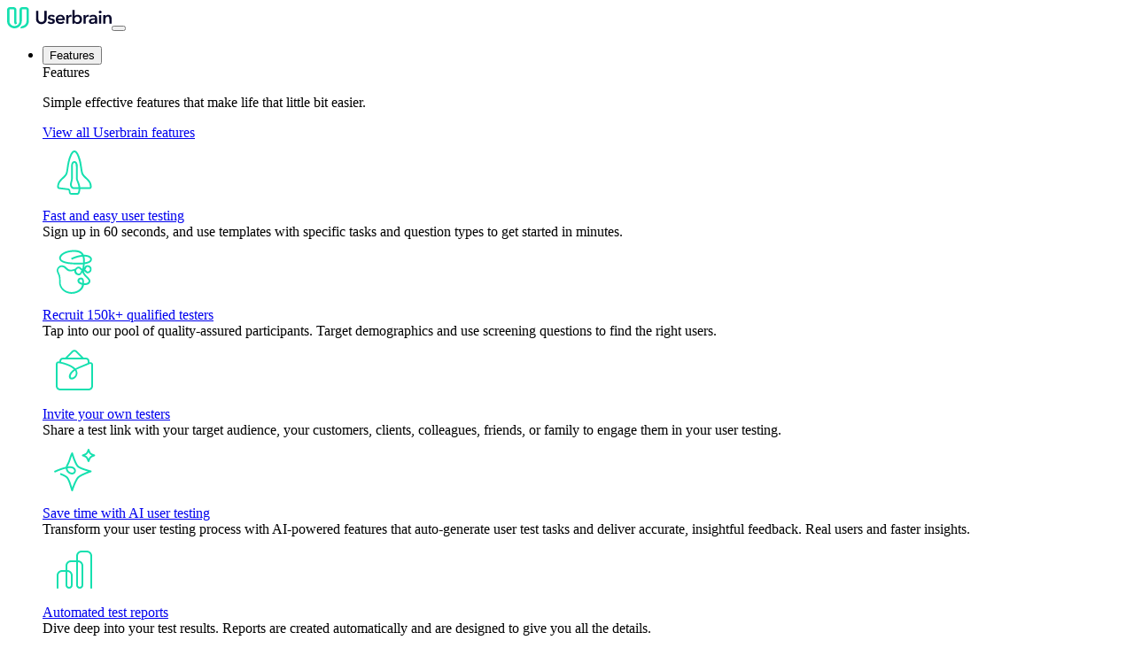

--- FILE ---
content_type: text/html; charset=UTF-8
request_url: https://www.userbrain.com/en/user-testing-templates/categories/nonprofit/
body_size: 400389
content:
<!DOCTYPE html><html lang="en"><head><meta charSet="utf-8"/><meta name="facebook-domain-verification" content="a9x9w7qcepfrujvuqxz10s04px8s1i"/><meta http-equiv="x-ua-compatible" content="ie=edge"/><meta name="viewport" content="width=device-width, initial-scale=1, shrink-to-fit=no"/><meta name="generator" content="Gatsby 5.15.0"/><meta name="theme-color" content="#FFF4F0"/><meta name="description" content="Set up your first user test in just minutes, get first results in hours. Userbrain is your fast track to figuring out what’s working for your product — and what’s not." data-gatsby-head="true"/><meta name="keywords" content="userbrain, usertesting, user testing, usability, usability test, ux, user experience, tester pool, tester recruitment, routine" data-gatsby-head="true"/><meta property="og:site_name" content="Userbrain" data-gatsby-head="true"/><meta property="og:title" content="Fast, simple, affordable user testing." data-gatsby-head="true"/><meta property="og:description" content="Set up your first user test in just minutes, get first results in hours. Userbrain is your fast track to figuring out what’s working for your product — and what’s not." data-gatsby-head="true"/><meta property="og:image" content="https://www.userbrain.com/og_image.png" data-gatsby-head="true"/><meta property="og:url" content="https://www.userbrain.com/en/" data-gatsby-head="true"/><meta property="og:type" content="website" data-gatsby-head="true"/><meta name="twitter:title" content="Fast, simple, affordable user testing." data-gatsby-head="true"/><meta name="twitter:description" content="Set up your first user test in just minutes, get first results in hours. Userbrain is your fast track to figuring out what’s working for your product — and what’s not." data-gatsby-head="true"/><meta name="twitter:image" content="https://www.userbrain.com/og_image.png" data-gatsby-head="true"/><meta name="twitter:card" content="summary_large_image" data-gatsby-head="true"/><meta name="twitter:creator" content="@userbrain" data-gatsby-head="true"/><meta name="twitter:site" content="@userbrain" data-gatsby-head="true"/><meta name="twitter:image:alt" content="Userbrain" data-gatsby-head="true"/><style data-href="/styles.61d18f628b40d596ca30.css" data-identity="gatsby-global-css">@charset "UTF-8";@layer website-ui{html{-webkit-text-size-adjust:100%;line-height:1.15}/*! normalize.css v8.0.1 | MIT License | github.com/necolas/normalize.css */body{margin:0}main{display:block}h1{font-size:2em;margin:.67em 0}hr{-webkit-box-sizing:content-box;box-sizing:content-box;height:0;overflow:visible}pre{font-family:monospace,monospace;font-size:1em}a{background-color:transparent}abbr[title]{border-bottom:none;text-decoration:underline;-webkit-text-decoration:underline dotted;text-decoration:underline dotted}b,strong{font-weight:bolder}code,kbd,samp{font-family:monospace,monospace;font-size:1em}small{font-size:80%}sub,sup{font-size:75%;line-height:0;position:relative;vertical-align:baseline}sub{bottom:-.25em}sup{top:-.5em}img{border-style:none}button,input,optgroup,select,textarea{font-family:inherit;font-size:100%;line-height:1.15;margin:0}button,input{overflow:visible}button,select{text-transform:none}[type=button],[type=reset],[type=submit],button{-webkit-appearance:button}[type=button]::-moz-focus-inner,[type=reset]::-moz-focus-inner,[type=submit]::-moz-focus-inner,button::-moz-focus-inner{border-style:none;padding:0}[type=button]:-moz-focusring,[type=reset]:-moz-focusring,[type=submit]:-moz-focusring,button:-moz-focusring{outline:1px dotted ButtonText}fieldset{padding:.35em .75em .625em}legend{-webkit-box-sizing:border-box;box-sizing:border-box;color:inherit;display:table;max-width:100%;padding:0;white-space:normal}progress{vertical-align:baseline}textarea{overflow:auto}[type=checkbox],[type=radio]{-webkit-box-sizing:border-box;box-sizing:border-box;padding:0}[type=number]::-webkit-inner-spin-button,[type=number]::-webkit-outer-spin-button{height:auto}[type=search]{-webkit-appearance:textfield;outline-offset:-2px}[type=search]::-webkit-search-decoration{-webkit-appearance:none}::-webkit-file-upload-button{-webkit-appearance:button;font:inherit}details{display:block}summary{display:list-item}[hidden],template{display:none}@font-face{font-family:AvenirNextLTPro;font-weight:600;src:url([data-uri]) format("woff2"),url([data-uri]) format("woff")}@font-face{font-family:AvenirNextLTPro;font-style:italic;font-weight:600;src:url([data-uri]) format("woff2"),url([data-uri]) format("woff")}@font-face{font-family:AvenirNextLTPro;font-weight:500;src:url([data-uri]) format("woff2"),url([data-uri]) format("woff")}@font-face{font-family:AvenirNextLTPro;font-style:italic;font-weight:500;src:url([data-uri]) format("woff2"),url([data-uri]) format("woff")}@font-face{font-family:Tiempos Text;font-style:normal;font-weight:400;src:url([data-uri]) format("woff2")}:root{--color-blue-050:#f2f2fa;--color-blue-100:#ebebf4;--color-blue-200:#d9d9e5;--color-blue-300:#bbbbca;--color-blue-400:#9393a5;--color-blue-500:#67677d;--color-blue-600:#42425a;--color-blue-700:#272742;--color-blue-800:#161634;--color-blue-900:#0a0a2d;--color-teal-100:#c7fff4;--color-teal-400:#15e0af;--color-teal-700:#004d43;--color-teal-900:#001f1c;--color-border-on-light:#e9e9ec;--color-orange-050:#fff4f0;--color-primary-1:var(--color-teal-400);--color-primary-1-hover:#32f8cc;--color-primary-2:var(--color-blue-900);--color-secondary-1:#ff4018;--color-secondary-2:var(--color-orange-050);--color-secondary-2-darker:#f4eae6;--box-shadow-focus:0 0 0 3px var(--color-primary-1);--outline-focus:3px solid var(--color-primary-1);--border-radius-default:.75rem;--border-radius-button:.625rem;--font-family-sans:"AvenirNextLTPro",sans-serif;--font-family-serif:"Tiempos Text",serif;--font-size-root-desktop:19px;--line-height-root-desktop:29px;--font-size-root:17px;--line-height-root:25px;--font-size-headline1sans:39px;--line-height-headline1sans:42px;--font-size-headline1serif:36px;--line-height-headline1serif:42px;--font-size-headline2sans:28px;--line-height-headline2sans:32px;--font-size-headline2serif:26px;--line-height-headline2serif:32px;--font-size-headline3sans:24px;--line-height-headline3sans:29px;--font-size-headline3serif:22px;--line-height-headline3serif:29px;--font-size-headline4sans:19px;--line-height-headline4sans:25px;--font-size-headline4serif:17px;--line-height-headline4serif:25px;--font-size-leadIn:19px;--line-height-leadIn:25px;--font-size-medium:16px;--line-height-medium:23px;--font-size-small:15px;--line-height-small:20px;--font-size-overline:12px;--line-height-overline:16px;--spacing-sm:48px;--spacing-md:64px;--spacing-lg:96px;--spacing-xl:120px;--max-width-content:1284px;--default-site-padding:16px}@media (min-width:975px){:root{--font-size-root:var(--font-size-root-desktop);--line-height-root:var(--line-height-root-desktop);--font-size-headline1sans:62px;--line-height-headline1sans:72px;--font-size-headline1serif:56px;--line-height-headline1serif:72px;--font-size-headline2sans:48px;--line-height-headline2sans:56px;--font-size-headline2serif:43px;--line-height-headline2serif:56px;--font-size-headline3sans:38px;--line-height-headline3sans:44px;--font-size-headline3serif:36px;--line-height-headline3serif:44px;--font-size-headline4sans:24px;--line-height-headline4sans:32px;--font-size-headline4serif:22px;--line-height-headline4serif:32px;--font-size-leadIn:24px;--line-height-leadIn:32px;--font-size-medium:17px;--line-height-medium:25px;--font-size-small:16px;--line-height-small:24px;--spacing-sm:48px;--spacing-md:80px;--spacing-lg:160px;--spacing-xl:224px;--default-site-padding:var(--spacing-sm)}}html{font-size:var(--font-size-root)}body{-webkit-font-smoothing:antialiased;-moz-osx-font-smoothing:grayscale;-webkit-font-feature-settings:"liga","kern";font-feature-settings:"liga","kern";-moz-font-feature-settings:"liga","kern";color:var(--color-primary-2);direction:ltr;font-family:var(--font-family-sans);-webkit-font-kerning:auto;font-kerning:auto;font-style:normal;font-weight:500;letter-spacing:0;line-height:var(--line-height-root);min-width:10em;position:relative;text-rendering:optimizeLegibility}a{color:#0074c2}input{background-image:-webkit-gradient(linear,left top,left bottom,from(transparent),to(transparent));background-image:linear-gradient(transparent,transparent)}}.styles-module__wrapper___1I_qj{background:#fff;bottom:0;-webkit-box-shadow:0 0 2px 0 rgba(0,0,0,.05),0 2px 16px 0 rgba(0,0,0,.3);box-shadow:0 0 2px 0 rgba(0,0,0,.05),0 2px 16px 0 rgba(0,0,0,.3);-webkit-box-sizing:border-box;box-sizing:border-box;max-height:100%;max-width:28em;overflow-y:auto;padding:1rem;position:fixed;right:0;z-index:9999}.styles-module__contentFooter___SIam9{-ms-flex-pack:justify;display:-ms-flexbox;display:flex;-ms-flex-direction:row-reverse;flex-direction:row-reverse;-ms-flex-wrap:wrap;flex-wrap:wrap;justify-content:space-between}.styles-module__contentFooter___SIam9 button{padding-left:0;padding-right:0;text-align:center;white-space:nowrap}.styles-module__contentFooter___SIam9 button:first-child{width:100%}.styles-module__contentFooter___SIam9 button:last-child{margin-top:1rem;width:100%}.styles-module__wrapper___1I_qj h2{font-size:1.25rem;margin:.5rem 0 1rem}@media (min-width:28em){.styles-module__wrapper___1I_qj{border-radius:.5rem;bottom:1rem;right:1rem;width:calc(-2rem + 100%)}.styles-module__contentFooter___SIam9{-ms-flex-wrap:nowrap;flex-wrap:nowrap}.styles-module__contentFooter___SIam9 button:first-child{width:50%}.styles-module__contentFooter___SIam9 button:last-child{margin-top:0;padding:0 1rem 0 0;width:50%}}.styles-module--notTranslatedInfoBox--bb6a1{-ms-flex-align:start;align-items:flex-start;background:#fff8dc;border:1px solid #e0e0e0;border-radius:.5rem;bottom:0;display:-ms-flexbox;display:flex;font-size:.875rem;margin:0 1rem 1rem;padding:.5rem 1rem;position:fixed;-webkit-transition:bottom .3s ease-out;transition:bottom .3s ease-out;z-index:1}.styles-module--notTranslatedInfoBox_hidden--cc2d6{bottom:-5rem}.styles-module--content--40c52{margin:0 .5rem}@layer website-ui{._button_6wwwi_1{background:#fff;border:1px solid rgba(0,0,0,.1);border-radius:var(--border-radius-button);-webkit-box-shadow:0 4px 6px #0000000a,0 3px 2px -2px #0000001f;box-shadow:0 4px 6px #0000000a,0 3px 2px -2px #0000001f;-webkit-box-sizing:border-box;box-sizing:border-box;color:var(--color-blue-600);cursor:pointer;display:inline-block;font-size:var(--font-size-small);font-weight:600;letter-spacing:.0125em;line-height:var(--line-height-small);padding:8px 24px;text-align:center;text-decoration:none}._button_6wwwi_1:focus{outline:0}._button_6wwwi_1:focus-visible{outline:var(--outline-focus);outline-offset:2px}._buttonFullWidth_6wwwi_34{width:100%}}.styles-module--banner--84cba{background:var(--color-teal-700);color:var(--color-teal-100);font-size:var(--font-size-small);line-height:var(--line-height-small);padding:8px calc(20px + var(--default-site-padding)) 8px var(--default-site-padding);position:relative;text-align:left;z-index:2}.styles-module--banner--84cba a{color:var(--color-teal-100)}.styles-module--close--a8965{background:url([data-uri]) no-repeat 50%;background-size:16px;border:0;cursor:pointer;height:32px;margin-top:-16px;overflow:hidden;position:absolute;right:8px;text-indent:-100px;top:50%;width:32px}@media (min-width:975px){.styles-module--banner--84cba{text-align:center}}@layer website-ui{._button_tcoy9_1{all:revert;background:none;border:0;-webkit-box-sizing:border-box;box-sizing:border-box;color:var(--color-primary-2);cursor:pointer;display:inline-block;font-size:var(--font-size-small);font-weight:600;letter-spacing:.005em;line-height:var(--line-height-small);padding:0;position:relative;text-align:left;text-decoration:none;-webkit-user-select:text;-moz-user-select:text;-ms-user-select:text;user-select:text;white-space:nowrap}._showArrow_tcoy9_21:after{background:url("data:image/svg+xml;charset=utf-8,%3Csvg xmlns='http://www.w3.org/2000/svg' width='5' height='8' fill='none' viewBox='0 0 5 8'%3E%3Cpath stroke='%230A0A2D' stroke-linecap='round' stroke-linejoin='round' stroke-width='1.5' d='m1 7 3-3-3-3'/%3E%3C/svg%3E");content:"";display:inline-block;height:8px;margin-left:5px;width:5px}._button_tcoy9_1:before{background:url("data:image/svg+xml;charset=utf-8,%3Csvg xmlns='http://www.w3.org/2000/svg' width='84' height='6' fill='none' preserveAspectRatio='none' viewBox='0 0 84 6'%3E%3Cpath stroke='%2315E0AF' stroke-linecap='round' stroke-miterlimit='10' stroke-width='1.5' d='M2 2.344C21.277.498 69.932 6.91 82 2.29' vector-effect='non-scaling-stroke'/%3E%3C/svg%3E") no-repeat bottom;background-size:calc(105% - 5px) 6px;bottom:-3px;content:"";height:6px;left:-1px;position:absolute;right:-2px}}.layout-module--cookieDisclaimer--c1447{border:1px solid var(--color-blue-050);border-radius:12px;-webkit-box-shadow:0 6px 4px -4px rgba(0,0,0,.04),0 6px 28px rgba(0,0,0,.06);box-shadow:0 6px 4px -4px rgba(0,0,0,.04),0 6px 28px rgba(0,0,0,.06);color:var(--color-blue-600)}.layout-module--cookieDisclaimer--c1447 h2{color:var(--color-primary-2)}.layout-module--cookieDisclaimerButtonDecline--6d3aa{background:none;border:0;color:var(--color-primary-2);cursor:pointer;font-size:var(--font-size-small);font-weight:600;line-height:var(--line-height-small);text-decoration:none}.layout-module--cookieDisclaimerButtonDecline--6d3aa:hover{text-decoration:underline}.layout-module--cookieDisclaimerButtonAgree--68ec3{background:#fff;border:1px solid rgba(0,0,0,.1);border-radius:var(--border-radius-button);-webkit-box-shadow:0 4px 6px 0 rgba(0,0,0,.04),0 3px 2px -2px rgba(0,0,0,.12);box-shadow:0 4px 6px 0 rgba(0,0,0,.04),0 3px 2px -2px rgba(0,0,0,.12);-webkit-box-sizing:border-box;box-sizing:border-box;color:var(--color-blue-600);cursor:pointer;display:inline-block;font-size:var(--font-size-small);font-weight:600;letter-spacing:.0125em;line-height:var(--line-height-small);padding:8px 24px;text-align:center;text-decoration:none}.layout-module--cookieDisclaimerButtonAgree--68ec3:focus{outline:0}.layout-module--cookieDisclaimerButtonAgree--68ec3:focus-visible{outline:var(--outline-focus);outline-offset:2px}.layout-module--cookieDisclaimerButtonAgree--68ec3{background-image:-webkit-gradient(linear,left top,left bottom,color-stop(50%,var(--color-primary-2)),color-stop(50%,var(--color-primary-1)));background-image:linear-gradient(to bottom,var(--color-primary-2) 50%,var(--color-primary-1) 50%);background-size:100% 205%;border:none;color:#fff;letter-spacing:.2px;-webkit-transition:background-position .2s ease-out,color .2s ease-out;transition:background-position .2s ease-out,color .2s ease-out}.layout-module--cookieDisclaimerButtonAgree--68ec3:hover{background-position:0 100%;color:var(--color-primary-2)}.styles-module--languageSwitcher--5f8c9{-ms-flex-align:center;align-items:center;color:var(--color-blue-200);display:-ms-flexbox;display:flex;font-size:var(--font-size-small);line-height:var(--line-height-small)}.styles-module--languageSwitcher--5f8c9>*{color:inherit;text-decoration:none}.styles-module--languageSwitcher--5f8c9>*+*{margin-left:16px}.styles-module--languageSwitcher--5f8c9>a:hover{text-decoration:underline}@layer website-ui{._buttonLarge_1v43j_1{line-height:24px;padding:16px 32px}._buttonPrimary_99sbj_1{background-image:-webkit-gradient(linear,left top,left bottom,color-stop(50%,var(--color-primary-2)),color-stop(50%,var(--color-primary-1)));background-image:linear-gradient(to bottom,var(--color-primary-2) 50%,var(--color-primary-1) 50%);background-size:100% 205%;border:none;color:#fff;letter-spacing:.2px;-webkit-transition:background-position .2s ease-out,color .2s ease-out;transition:background-position .2s ease-out,color .2s ease-out}._buttonPrimary_99sbj_1:hover{background-position:0 100%;color:var(--color-primary-2)}._buttonPrimaryLarge_una4d_1{line-height:24px;padding:16px 32px}._buttonPrimaryLarge_una4d_1>svg:first-child{display:inline-block;margin-right:8px;position:relative;top:-1px;vertical-align:middle}._featureIcon_1i3ep_1{--feature-icon-width:72px;-ms-flex-pack:center;-ms-flex-align:center;align-items:center;background:var(--color-primary-2);border-radius:12px;-webkit-box-sizing:border-box;box-sizing:border-box;display:-ms-flexbox;display:flex;justify-content:center;padding:calc(var(--feature-icon-width)*.1666);width:var(--feature-icon-width)}._featureIcon_1i3ep_1 img{display:block;width:100%}._featuresItem_1fptt_4{-ms-flex-align:center;align-items:center;color:inherit;cursor:pointer;display:-ms-flexbox;display:flex;text-decoration:none}._featuresItem_1fptt_4+._featuresItem_1fptt_4{margin-top:20px}._featuresDescription_1fptt_17{display:none}._featuresTitle_1fptt_21{-ms-flex-align:center;align-items:center;background-image:url("data:image/svg+xml;charset=utf-8,%3Csvg xmlns='http://www.w3.org/2000/svg' width='127' height='35' fill='none' preserveAspectRatio='none' viewBox='0 0 127 35'%3E%3Cpath stroke='%2315E0AF' stroke-linejoin='round' stroke-width='32' d='M3 19c30.6-5 98.4 2 120-2' opacity='.3' vector-effect='non-scaling-stroke'/%3E%3C/svg%3E");background-position:50%;background-repeat:no-repeat;background-size:0 50px;color:inherit;display:inline-block;font-size:var(--font-size-root);font-weight:600;line-height:var(--line-height-root);margin:0 -.7em;padding:0 .7em;text-decoration:none;-webkit-transition:background-size .2s ease-out;transition:background-size .2s ease-out;white-space:nowrap;width:auto}._featuresItem_1fptt_4:hover ._featuresTitle_1fptt_21{text-decoration:underline}._featuresTitle_active_1fptt_46{background-size:100% 50px}._featuresIcon_1fptt_50{-ms-flex-negative:0;--feature-icon-width:48px;flex-shrink:0;margin-right:16px}}@layer website-ui{@media (min-width:1056px){._featureOverviewCompact_1fptt_1{display:-ms-flexbox;display:flex;-ms-flex-wrap:wrap;flex-wrap:wrap}._featuresItem_1fptt_4{-ms-flex-negative:0;border-radius:6px;-webkit-box-sizing:border-box;box-sizing:border-box;display:block;flex-shrink:0;padding:16px;width:33.33%}._featuresTitle_1fptt_21{margin-top:24px;white-space:nowrap;width:auto}._featuresItem_1fptt_4:hover ._featuresTitle_1fptt_21{text-decoration:none}._featuresTitle_1fptt_21:after{background:url("data:image/svg+xml;charset=utf-8,%3Csvg xmlns='http://www.w3.org/2000/svg' width='24' height='24' fill='none' viewBox='0 0 24 24'%3E%3Cpath fill='%23000' fill-rule='evenodd' d='M8.793 5.793a1 1 0 0 1 1.414 0l5.5 5.5a1 1 0 0 1 0 1.414l-5.5 5.5a1 1 0 0 1-1.414-1.414L13.586 12 8.793 7.207a1 1 0 0 1 0-1.414Z' clip-rule='evenodd'/%3E%3C/svg%3E") no-repeat 100%;background-size:16px;content:"";display:inline-block;height:16px;width:16px}._featuresItem_1fptt_4:focus,._featuresItem_1fptt_4:hover{background:var(--color-secondary-2)}._featuresItem_1fptt_4:focus{outline:0}._featuresItem_1fptt_4+._featuresItem_1fptt_4{margin:0}._featuresDescription_1fptt_17{color:var(--color-blue-600);display:block;font-size:var(--font-size-small);line-height:var(--line-height-small);margin-top:6px}}}@layer website-ui{:root{--horizontal-padding-header:28px;--vertical-padding-header:20px;--height-header:calc(var(--vertical-padding-header)*2 + 24px)}._header_w9xnc_8{-webkit-box-sizing:border-box;box-sizing:border-box;font-size:17px;line-height:25px;padding:var(--vertical-padding-header) var(--horizontal-padding-header);position:absolute;top:0;-webkit-transform:translateZ(0);width:100%;z-index:1}._header_menuActive_w9xnc_21{background:var(--color-secondary-2);border-bottom:1px solid rgba(0,0,0,.1);-webkit-box-shadow:0 0 24px #00000014;box-shadow:0 0 24px #00000014;padding-bottom:32px}._nav_w9xnc_28{margin-top:40px;white-space:nowrap}._nav_w9xnc_28>ul{list-style:none;margin:0;padding:0}._nav_w9xnc_28>ul>li{display:inline}._freeTrialAndLoginMobile_w9xnc_44,._header_w9xnc_8 nav{display:none}._header_menuActive_w9xnc_21 ._freeTrialAndLoginMobile_w9xnc_44,._header_menuActive_w9xnc_21 nav{display:block}._logoAndMenuToggle_w9xnc_53{-ms-flex-align:center;-ms-flex-pack:justify;align-items:center;display:-ms-flexbox;display:flex;justify-content:space-between}._menuToggle_w9xnc_59{background:url("data:image/svg+xml;charset=utf-8,%3Csvg xmlns='http://www.w3.org/2000/svg' width='24' height='24' fill='none' viewBox='0 0 24 24'%3E%3Cpath fill='%23000' d='M2 12a1 1 0 0 1 1-1h18a1 1 0 1 1 0 2H3a1 1 0 0 1-1-1ZM7 6a1 1 0 0 1 1-1h13a1 1 0 1 1 0 2H8a1 1 0 0 1-1-1ZM7 18a1 1 0 0 1 1-1h13a1 1 0 1 1 0 2H8a1 1 0 0 1-1-1Z'/%3E%3C/svg%3E") no-repeat 50%;background-size:24px 24px;border:0;cursor:pointer;height:24px;margin:0;padding:0;width:24px}._header_menuActive_w9xnc_21 ._menuToggle_w9xnc_59{background-image:url("data:image/svg+xml;charset=utf-8,%3Csvg xmlns='http://www.w3.org/2000/svg' width='24' height='24' fill='none' viewBox='0 0 24 24'%3E%3Cpath fill='%23000' fill-rule='evenodd' d='M4.293 4.293a1 1 0 0 1 1.414 0L12 10.586l6.293-6.293a1 1 0 1 1 1.414 1.414L13.414 12l6.293 6.293a1 1 0 0 1-1.414 1.414L12 13.414l-6.293 6.293a1 1 0 0 1-1.414-1.414L10.586 12 4.293 5.707a1 1 0 0 1 0-1.414Z' clip-rule='evenodd'/%3E%3C/svg%3E")}._freeTrialAndLogin_w9xnc_44{margin-left:40px;text-align:right;white-space:nowrap}._logo_w9xnc_53{display:block;font-size:17px;margin:0}._logo_w9xnc_53 img{display:block}._menuItem_w9xnc_90{background:none;border:none;border-bottom:1px solid rgba(10,10,45,.09);color:var(--color-primary-2);cursor:pointer;display:block;font-size:24px;font-weight:600;line-height:29px;padding:16px 0;text-align:left;text-decoration:none;width:100%}._menuItem_w9xnc_90:focus{outline:0}._menuItem_w9xnc_90:focus-visible{-webkit-box-shadow:var(--box-shadow-focus);box-shadow:var(--box-shadow-focus)}._menuItem_withOpenMegaDropdown_w9xnc_114{border-bottom:0}._menuItem_withMegaDropdown_w9xnc_118{-ms-flex-align:center;align-items:center;display:-ms-flexbox;display:flex}._menuItem_withMegaDropdown_w9xnc_118:after{background-image:url("data:image/svg+xml;charset=utf-8,%3Csvg xmlns='http://www.w3.org/2000/svg' width='24' height='24' fill='none' viewBox='0 0 24 24'%3E%3Cpath fill='%230A0A2D' fill-rule='evenodd' d='M5.793 8.293a1 1 0 0 1 1.414 0L12 13.086l4.793-4.793a1 1 0 1 1 1.414 1.414l-5.5 5.5a1 1 0 0 1-1.414 0l-5.5-5.5a1 1 0 0 1 0-1.414Z' clip-rule='evenodd'/%3E%3C/svg%3E");background-size:cover;content:"";display:inline-block;height:24px;margin-left:auto;width:24px}._menuItem_withOpenMegaDropdown_w9xnc_114:after{-webkit-transform:rotate(180deg);transform:rotate(180deg)}._freeTrialAndLoginMobile_w9xnc_44{margin-top:56px;text-align:center}._startFreeTrialMobile_w9xnc_142{display:block}._loginMobile_w9xnc_146{display:block;margin-top:16px}._getPaidToTestMobile_w9xnc_151{margin-top:28px}._freeTrialAndLogin_w9xnc_44,._getPaidToTest_w9xnc_151{display:none}._megaDropdown_w9xnc_160{border-bottom:1px solid rgba(10,10,45,.09);display:none;padding:0 0 16px;visibility:hidden;white-space:normal}._megaDropdown_open_w9xnc_169{display:block;visibility:visible}._featuresDropdownIntro_w9xnc_174,._resourcesDropdownIntro_w9xnc_175{display:none}._dropdownTitle_w9xnc_179{font-size:1.5rem;font-weight:600;margin-top:1.25rem}._alternativeViewAllLink_w9xnc_185{color:inherit;display:inline-block;font-weight:600;margin-top:16px;padding:11px 0;text-decoration:none}._alternativeViewAllLink_w9xnc_185:hover{text-decoration:underline}._resourcesContent_w9xnc_198{list-style:none;margin:16px 0 0;padding:0}._resourceItem_w9xnc_204{border-radius:6px;display:-ms-flexbox;display:flex;-ms-flex-direction:column;flex-direction:column;position:relative;text-decoration:none;width:100%}._resourceItem_w9xnc_204:not(:first-child){margin-top:16px}._resourceItem_w9xnc_204:hover{background:var(--color-secondary-2)}._resourceItemTitle_w9xnc_221{-ms-flex-align:center;align-items:center;color:var(--color-primary-2);display:-ms-flexbox;display:flex;font-weight:700;margin:0 -.7em;padding:0 .7em;white-space:nowrap;width:-webkit-fit-content;width:-moz-fit-content;width:fit-content}._resourceItemDescription_w9xnc_233{color:var(--color-blue-600);display:none;font-size:var(--font-size-medium);font-weight:400;line-height:var(--line-height-medium);margin-top:2px}._resourcesFeaturedTitle_w9xnc_242{color:var(--color-blue-600);font-size:var(--font-size-overline);font-weight:600;letter-spacing:.96px;line-height:var(--line-height-overline);text-align:center;text-transform:uppercase}._resourcesFeatured_w9xnc_242{margin-top:16px;width:100%}._featuredItem_w9xnc_257{background:#fff;border-radius:12px;display:-ms-flexbox;display:flex;-ms-flex-direction:row;flex-direction:row;gap:20px;margin:16px 0;padding:12px 24px 12px 12px;text-decoration:none}._featuredItemImage_w9xnc_269{-ms-flex-negative:0;border-radius:4px;flex-shrink:0;height:96px;overflow:hidden;width:96px}._featuredItemTitleAndDescription_w9xnc_277{max-width:20em}._featuredItemTitle_w9xnc_277{color:var(--color-primary-2);font-weight:600;letter-spacing:-.085px}._featuredItemDescription_w9xnc_287{color:var(--color-blue-600);font-size:var(--font-size-small);line-height:var(--line-height-small);margin-top:4px}._featuredItemCta_w9xnc_294{display:none;margin-top:12px;width:-webkit-fit-content;width:-moz-fit-content;width:fit-content}@media (min-width:1056px){._featuredItem_w9xnc_257{background:none;-ms-flex-direction:column;flex-direction:column;gap:16px;padding:0 0 12px}._featuredItem_w9xnc_257:hover{outline:3px solid var(--color-blue-050);outline-offset:5px}._featuredItemImage_w9xnc_269{border-radius:12px;height:285px;width:285px}._featuredItemTitleAndDescription_w9xnc_277{margin:0 12px}._featuredItemCta_w9xnc_294{display:block}._resourcesDropdown_w9xnc_175{-ms-flex-pack:center;display:-ms-flexbox;display:flex;justify-content:center}._resourcesContent_w9xnc_198{margin-left:112px}._resourcesFeatured_w9xnc_242{margin-left:160px}._resourcesDropdownIntro_w9xnc_175{display:block;max-width:15rem}._resourceItemTitle_w9xnc_221:after{background:url("data:image/svg+xml;charset=utf-8,%3Csvg xmlns='http://www.w3.org/2000/svg' width='24' height='24' fill='none' viewBox='0 0 24 24'%3E%3Cpath fill='%23000' fill-rule='evenodd' d='M8.793 5.793a1 1 0 0 1 1.414 0l5.5 5.5a1 1 0 0 1 0 1.414l-5.5 5.5a1 1 0 0 1-1.414-1.414L13.586 12 8.793 7.207a1 1 0 0 1 0-1.414Z' clip-rule='evenodd'/%3E%3C/svg%3E") no-repeat 100%;background-size:16px;content:"";display:inline-block;height:16px;width:16px}._resourceItem_w9xnc_204{padding:12px 20px}._resourceItem_w9xnc_204:not(:first-child){margin-top:6px}:root{--vertical-padding-header:16px;--height-header:calc(var(--vertical-padding-header)*2 + 16px + var(--line-height-small))}._header_w9xnc_8{font-size:var(--font-size-root);line-height:var(--line-height-root)}._logo_w9xnc_53{font-size:19px;position:relative;top:7px}._freeTrialAndLogin_w9xnc_44,._getPaidToTest_w9xnc_151{display:initial}._freeTrialAndLoginMobile_w9xnc_44,._getPaidToTestMobile_w9xnc_151,._header_menuActive_w9xnc_21 ._freeTrialAndLoginMobile_w9xnc_44{display:none}._header_menuActive_w9xnc_21{background:none;border-bottom:0;-webkit-box-shadow:none;box-shadow:none;padding:var(--vertical-padding-header) var(--horizontal-padding-header)}._header_w9xnc_8 nav{display:initial;margin-top:0}._menuItem_w9xnc_90{border:0;display:initial;font-size:var(--font-size-small);line-height:var(--line-height-small);margin:-5px 0;padding:10px 16px;position:relative;width:auto}._menuItem_w9xnc_90:not(._activeMenuItem_w9xnc_421):hover:before{-webkit-mask-position:0 0;mask-position:0 0;opacity:.5}._menuItem_withMegaDropdown_w9xnc_118{display:inline-block}._menuItem_withMegaDropdown_w9xnc_118:after{background-image:url("data:image/svg+xml;charset=utf-8,%3Csvg xmlns='http://www.w3.org/2000/svg' width='16' height='16' fill='none' viewBox='0 0 16 16'%3E%3Cpath stroke='%230A0A2D' stroke-linecap='round' stroke-linejoin='round' stroke-width='2' d='M4.333 6 8 9.667 11.667 6'/%3E%3C/svg%3E");height:16px;left:3px;position:relative;top:2px;width:16px}._menuItem_w9xnc_90:before{background-image:url("data:image/svg+xml;charset=utf-8,%3Csvg xmlns='http://www.w3.org/2000/svg' width='119' height='34' fill='none' preserveAspectRatio='none' viewBox='0 0 119 34'%3E%3Cpath stroke='%2315E0AF' stroke-linejoin='round' stroke-width='32' d='M3 18c28.56-5 91.84 2 112-2' opacity='.3'/%3E%3C/svg%3E");background-position:0;background-repeat:no-repeat;background-size:100% 34px;bottom:0;content:"";left:0;-webkit-mask-image:url("data:image/svg+xml;charset=utf-8,%3Csvg xmlns='http://www.w3.org/2000/svg' width='271' height='56' fill='none' viewBox='0 0 271 56'%3E%3Cpath fill='%23000' d='m271 56-9.264-56H.5v56H271Z'/%3E%3C/svg%3E");mask-image:url("data:image/svg+xml;charset=utf-8,%3Csvg xmlns='http://www.w3.org/2000/svg' width='271' height='56' fill='none' viewBox='0 0 271 56'%3E%3Cpath fill='%23000' d='m271 56-9.264-56H.5v56H271Z'/%3E%3C/svg%3E");-webkit-mask-position:-271px 0;mask-position:-271px 0;-webkit-mask-repeat:no-repeat;mask-repeat:no-repeat;-webkit-mask-size:271px 56px;mask-size:271px 56px;opacity:0;position:absolute;right:0;top:0;z-index:-1}._activeMenuItem_w9xnc_421:before,._menuItem_withOpenMegaDropdown_w9xnc_114:before{-webkit-mask-position:0 0;mask-position:0 0;opacity:1}li:has(._menuItem_w9xnc_90)+li:has(._getPaidToTest_w9xnc_151){margin-left:16px}._login_w9xnc_146{color:var(--color-primary-2);font-size:var(--font-size-small);font-weight:600;line-height:var(--line-height-small);text-decoration:none}._login_w9xnc_146+*{margin-left:24px}._header_w9xnc_8{-ms-flex-align:baseline;align-items:baseline;display:grid;grid-template-columns:1fr auto 1fr;position:absolute;top:0}._logoAndMenuToggle_w9xnc_53{display:block}._menuToggle_w9xnc_59{display:none}._megaDropdown_w9xnc_160{background:#fff;border:0;-webkit-box-shadow:0 6px 4px -4px #0000000a,0 6px 28px #0000000f;box-shadow:0 6px 4px -4px #0000000a,0 6px 28px #0000000f;left:0;opacity:0;padding:calc(var(--height-header) + 84px) 24px 64px;position:absolute;right:0;top:0;-webkit-transform:translateY(-100%);transform:translateY(-100%);-webkit-transition:opacity .195s ease-in,visibility .195s,-webkit-transform .195s ease-in;transition:opacity .195s ease-in,visibility .195s,-webkit-transform .195s ease-in;transition:transform .195s ease-in,opacity .195s ease-in,visibility .195s;transition:transform .195s ease-in,opacity .195s ease-in,visibility .195s,-webkit-transform .195s ease-in;z-index:-2}._megaDropdown_open_w9xnc_169{opacity:1;-webkit-transform:translateY(0);transform:translateY(0);-webkit-transition:opacity .225s ease-out,-webkit-transform .225s ease-out;transition:opacity .225s ease-out,-webkit-transform .225s ease-out;transition:transform .225s ease-out,opacity .225s ease-out;transition:transform .225s ease-out,opacity .225s ease-out,-webkit-transform .225s ease-out}._megaDropdownContent_w9xnc_529{max-width:52rem}._featuresDropdown_w9xnc_174{-ms-flex-pack:center;-ms-flex-align:center;align-items:center;display:-ms-flexbox;display:flex;-ms-flex-direction:column;flex-direction:column;justify-content:center}._resourcesFeatured_w9xnc_242{max-width:285px}._resourceItemDescription_w9xnc_233{display:initial}._alternativeViewAllLink_w9xnc_185{margin:32px 0 0;padding:0}}@media (min-width:1080px){:root{--horizontal-padding-header:40px}}@media (min-width:1193px){._featuresDropdown_w9xnc_174{-ms-flex-align:start;align-items:flex-start;-ms-flex-direction:row;flex-direction:row;gap:2rem}._featuresDropdownIntro_w9xnc_174{display:block;max-width:15rem}._alternativeViewAllLink_w9xnc_185{display:none}}}@layer website-ui{._buttonPrimaryFooter_h2xe2_1{background:var(--color-primary-1);border:none;color:var(--color-teal-900);padding:16px 24px;width:100%}._buttonPrimaryFooter_h2xe2_1:hover{background:var(--color-primary-1-hover)}@media (min-width:975px){._buttonPrimaryFooter_h2xe2_1{padding:8px 24px;width:auto}}}@layer website-ui{._socialLinks_1yk71_1{display:-ms-flexbox;display:flex;gap:16px}._headline3serif_x58n7_1{text-wrap:balance;font-family:var(--font-family-serif);font-size:var(--font-size-headline3serif);font-weight:400;line-height:var(--line-height-headline3serif);margin:0}._subline_4g0pu_4{color:var(--color-blue-200);font-size:var(--font-size-small);line-height:var(--line-height-small);margin-top:8px}._button_4g0pu_11{margin-top:16px}._footer_1hl4w_1{color:#fff;position:relative;z-index:1}._footer_1hl4w_1:before{background:url("data:image/svg+xml;charset=utf-8,%3Csvg xmlns='http://www.w3.org/2000/svg' width='1440' height='110' fill='none' preserveAspectRatio='none' viewBox='0 0 1440 110'%3E%3Cpath fill='%23161634' d='M1440 110H0V83S188 .984 404 17.983c216 17 831 192.999 1036-17.983v110Z'/%3E%3C/svg%3E") no-repeat 0 100%;background-size:100% 100%;content:"";display:block;height:30px;margin-bottom:-1px;width:100%}._footerContent_1hl4w_18{background:var(--color-blue-800);padding:var(--spacing-sm) 28px}._footerContentInner_1hl4w_23{margin:0 auto;max-width:var(--max-width-content)}._logo_1hl4w_31{display:block;width:149px}._navColumns_1hl4w_36,._newsletter_1hl4w_40+._navColumnB_1hl4w_43{margin-top:var(--spacing-sm)}._navColumnA_1hl4w_47+._navColumnA_1hl4w_47{margin-top:16px}._navColumnA_1hl4w_47{background:var(--color-blue-700);border-radius:8px;height:calc(40px + var(--line-height-overline));overflow:hidden;padding:0 16px}._navColumnB_1hl4w_43{border-top:1px solid var(--color-blue-600);padding:40px 0 0}._navColumnB_1hl4w_43+._navColumnB_1hl4w_43{margin-top:40px}._navColumnA_active_1hl4w_68{height:auto;padding-bottom:24px}._navColumnA_1hl4w_47 h2{margin:0}._navColumnA_1hl4w_47 h2>div{background:url("data:image/svg+xml;charset=utf-8,%3Csvg xmlns='http://www.w3.org/2000/svg' width='24' height='24' fill='none' viewBox='0 0 24 24'%3E%3Cpath fill='%23fff' fill-rule='evenodd' d='M5.793 8.293a1 1 0 0 1 1.414 0L12 13.086l4.793-4.793a1 1 0 1 1 1.414 1.414l-5.5 5.5a1 1 0 0 1-1.414 0l-5.5-5.5a1 1 0 0 1 0-1.414Z' clip-rule='evenodd'/%3E%3C/svg%3E") no-repeat 100%;background-size:24px;cursor:pointer;font-size:var(--font-size-overline);font-weight:600;letter-spacing:.08em;line-height:var(--line-height-overline);margin:0;padding:20px 0;text-transform:uppercase;-webkit-user-select:none;-moz-user-select:none;-ms-user-select:none;user-select:none;width:100%}._navColumnA_1hl4w_47 h2>div:focus{outline:0}._navColumnB_1hl4w_43 h2{font-family:var(--font-family-serif);font-size:var(--font-size-headline3serif);font-weight:400;line-height:var(--line-height-headline3serif);margin:0}._navColumnA_active_1hl4w_68 h2>div{background-image:url("data:image/svg+xml;charset=utf-8,%3Csvg xmlns='http://www.w3.org/2000/svg' width='24' height='24' fill='none' viewBox='0 0 24 24'%3E%3Cpath fill='%23fff' fill-rule='evenodd' d='M11.293 8.793a1 1 0 0 1 1.414 0l5.5 5.5a1 1 0 0 1-1.414 1.414L12 10.914l-4.793 4.793a1 1 0 0 1-1.414-1.414l5.5-5.5Z' clip-rule='evenodd'/%3E%3C/svg%3E")}._navC2a_1hl4w_108{display:inline-block;margin-top:24px;width:100%}._navC2a_1hl4w_108+br+a{margin-top:24px}._navColumnA_1hl4w_47>a,._navColumnB_1hl4w_43>a{color:var(--color-blue-200);display:inline-block;font-size:var(--font-size-small);line-height:var(--line-height-small);text-decoration:underline;text-decoration-color:var(--color-blue-600);text-underline-position:under}._navColumnA_1hl4w_47>a:hover,._navColumnB_1hl4w_43>a:hover{text-decoration-color:var(--color-blue-400)}._navColumnA_1hl4w_47>a+a,._navColumnA_1hl4w_47>a+br+a,._navColumnB_1hl4w_43>a+a,._navColumnB_1hl4w_43>a+br+a{margin-top:16px}._languageAndSocial_1hl4w_141{border:1px solid var(--color-blue-600);border-left:0;border-right:0;margin-top:40px;padding:18px 0}._g2Badge_1hl4w_152{-ms-flex-align:center;align-items:center;color:var(--color-blue-400);display:-ms-flexbox;display:flex;font-size:var(--font-size-small);gap:8px;line-height:var(--line-height-small);text-decoration:none}._g2Badge_1hl4w_152 img{height:43px}._g2Badge_1hl4w_152 span{position:relative;top:-2px}._social_1hl4w_171{margin-top:24px}._footerContentBottom_1hl4w_175{color:var(--color-blue-400);display:-ms-flexbox;display:flex;-ms-flex-direction:column-reverse;flex-direction:column-reverse;font-size:var(--font-size-small);line-height:var(--line-height-small);margin-top:var(--spacing-sm)}._copyright_1hl4w_184{margin-top:16px}._bottomLinks_1hl4w_188 a{color:inherit;display:block;text-decoration:none}._bottomLinks_1hl4w_188 a:hover{text-decoration:underline}}@layer website-ui{@media (min-width:975px){._footer_1hl4w_1:before{height:110px}._logo_1hl4w_31{margin-top:60px;width:auto}._navColumns_1hl4w_36{display:-ms-flexbox;display:flex;margin-top:var(--spacing-md)}._navColumnA_1hl4w_47,._navColumnB_1hl4w_43{border-radius:0;-ms-flex:1 0;flex:1 0}._navColumnA_1hl4w_47{background:none;height:auto;padding:0}._navColumnB_1hl4w_43{border:0;padding:0}._navColumnB_1hl4w_43+._navColumnB_1hl4w_43{margin:0}._navColumnA_active_1hl4w_68{padding:0}._navColumnA_1hl4w_47+._navColumnA_1hl4w_47{margin-top:0}._navColumnA_1hl4w_47 h2>div{background:none;cursor:auto;padding:0;-webkit-user-select:initial;-moz-user-select:initial;-ms-user-select:initial;user-select:auto}._navColumnB_1hl4w_43 h2{font-family:var(--font-family-sans);font-size:var(--font-size-overline);font-weight:600;letter-spacing:.08em;line-height:var(--line-height-overline);text-transform:uppercase}._navColumnA_1hl4w_47 h2+a,._navColumnB_1hl4w_43 h2+a{margin-top:16px}._navC2a_1hl4w_108{margin-top:16px;width:auto}._navC2a_1hl4w_108+br+a{margin-top:16px}._navColumnA_1hl4w_47>a+a,._navColumnA_1hl4w_47>a+br+a,._navColumnB_1hl4w_43>a+a,._navColumnB_1hl4w_43>a+br+a{margin-top:8px}._footerContent_1hl4w_18{padding:var(--spacing-sm) 28px}._newsletter_1hl4w_40{-webkit-box-sizing:border-box;box-sizing:border-box;padding-right:10%;width:50%}._newsletter_1hl4w_40+._navColumnB_1hl4w_43{margin-top:0}._languageAndSocial_1hl4w_141{-ms-flex-pack:justify;display:-ms-flexbox;display:flex;justify-content:space-between;margin-top:var(--spacing-md)}._social_1hl4w_171{margin:0}._footerContentBottom_1hl4w_175{-ms-flex-pack:justify;-ms-flex-direction:row;flex-direction:row;justify-content:space-between}._bottomLinks_1hl4w_188 a{display:inline;margin-left:24px}._copyright_1hl4w_184{margin-top:0}}}.styles-module--contactBox--92671{background-color:var(--color-secondary-2);background-image:url([data-uri]);background-position:center 32px;background-repeat:no-repeat;background-size:152px 132px;border-radius:12px;display:-ms-flexbox;display:flex;-ms-flex-direction:column;flex-direction:column;margin-top:var(--spacing-sm);padding:188px 48px 48px;text-align:center}.styles-module--contactBox--92671:nth-child(2){background-image:url([data-uri])}.styles-module--contactBox--92671:nth-child(3){background-image:url([data-uri])}.styles-module--contactBox--92671:first-child{margin-top:0}.styles-module--contactBox--92671 h2{font-size:var(--font-size-headline4sans);line-height:var(--line-height-headline4sans);margin:0}.styles-module--contactBox--92671 p{color:var(--color-blue-600);margin:12px 0 0}.styles-module--button--97d8c{margin-top:var(--spacing-sm);overflow:hidden;text-overflow:ellipsis;white-space:nowrap}.styles-module--button--97d8c+.styles-module--button--97d8c{margin-top:12px}@media (min-width:975px){.styles-module--contactBoxes--48a69{display:-ms-flexbox;display:flex}.styles-module--contactBox--92671{-ms-flex-preferred-size:100%;flex-basis:100%;margin-left:var(--spacing-sm);margin-top:0;overflow:hidden}.styles-module--contactBox--92671:first-child{margin-left:0}.styles-module--contactBox--92671 p{margin:12px 0 auto}}.styles-module--root--01a8b{display:block;font-weight:600}.styles-module--root--f85a4{position:relative;width:100%}.styles-module--selectContainer--13e79{-ms-flex-pack:justify;background-color:#fff;border:2px solid var(--color-border-on-light);border-radius:8px;-webkit-box-sizing:border-box;box-sizing:border-box;cursor:pointer;display:-ms-flexbox;display:flex;-ms-flex-direction:row;flex-direction:row;justify-content:space-between;margin-top:12px;max-width:20em;padding:22px 24px;width:100%}.styles-module--selectOptions--0cea5{background-color:#fff;border-radius:var(--border-radius-button);-webkit-box-shadow:0 6px 4px -4px rgba(0,0,0,.04),0 6px 28px rgba(0,0,0,.06);box-shadow:0 6px 4px -4px rgba(0,0,0,.04),0 6px 28px rgba(0,0,0,.06);left:0;margin-top:16px;max-height:20em;overflow:hidden;overflow:scroll;position:absolute;right:0;z-index:2}.styles-module--selectOption--6a435{color:inherit;cursor:pointer;gap:12px;padding:16px;text-decoration:none}.styles-module--selectOption--6a435:hover{background-color:var(--color-blue-050)}.styles-module--fullWidth--03603{max-width:none}.styles-module--placeholder--9e65a{color:var(--color-blue-500)}.resources-module--splitLayout--e668d{margin-top:calc(var(--height-header)*-1)}.resources-module--splitLayoutLeft--334be{background:var(--color-secondary-2);padding-top:var(--height-header)}.resources-module--title--3ce3f{margin-top:106px}.resources-module--previewImage--069a7{margin-top:45px;max-width:100%}.resources-module--intro--c3149{font-size:var(--font-size-leadIn);line-height:var(--line-height-leadIn);margin-top:106px}.resources-module--downloadFree--7368e,.resources-module--whatsInside--aafac{margin-top:64px}.resources-module--unorderedList--3592d{list-style:none}.resources-module--unorderedList--3592d li:before{color:var(--color-primary-1);content:"\2022";display:inline-block;font-weight:700;margin-left:-1em;width:1em}.resources-module--form--fdcff{margin-top:48px}.resources-module--formRow--f1be3+.resources-module--formRow--f1be3,.resources-module--formSubmit--ee70b{margin-top:32px}.resources-module--formRow__2col--74496{display:-ms-flexbox;display:flex}.resources-module--formRow__2col--74496>*{width:100%}.resources-module--formRow__2col--74496>*+*{margin-left:24px}@media (min-width:975px){.resources-module--splitLayout--e668d{display:-ms-flexbox;display:flex;margin-bottom:calc(var(--spacing-lg)*-1 - 200px)}.resources-module--splitLayoutLeft--334be,.resources-module--splitLayoutRight--914e7{padding-bottom:calc(var(--spacing-lg) + 200px);padding-top:var(--height-header);width:100%}.resources-module--splitLayoutLeft--334be{direction:rtl;padding-left:var(--spacing-md)}.resources-module--splitLayoutLeft--334be .resources-module--splitLayoutCol--12126,.resources-module--splitLayoutRight--914e7{padding-right:var(--spacing-md)}.resources-module--splitLayoutRight--914e7 .resources-module--splitLayoutCol--12126{padding-left:var(--spacing-md)}.resources-module--splitLayoutCol--12126{direction:ltr;max-width:calc(var(--max-width-content)/2)}}.styles-module--resourceDownloadCard--05a94{background:var(--color-secondary-2);border-radius:var(--border-radius-default);display:-ms-flexbox;display:flex;-ms-flex-direction:column;flex-direction:column;overflow:hidden}.styles-module--title--d4a92{margin-top:24px}.styles-module--image--4f9d3{max-width:none}.styles-module--content--2a980{display:-ms-flexbox;display:flex;-ms-flex-direction:column;flex-direction:column;padding:48px}.styles-module--downloadButtonContainer--c8302{margin-top:24px}.styles-module--content--2a980 p{color:var(--color-blue-600);font-size:var(--font-size-small);line-height:var(--line-height-small);margin:auto 0 0;padding-top:1em}@media (min-width:975px){.styles-module--resourceDownloadCard--05a94{-ms-flex-direction:row;flex-direction:row}.styles-module--resourceDownloadCard_inverted--8e823{-ms-flex-direction:row-reverse;flex-direction:row-reverse}.styles-module--image--4f9d3{max-width:60%;-o-object-fit:cover;object-fit:cover}}.confirmation-module--headerTitleContainer--03dea{margin-bottom:calc(var(--spacing-lg)*-1 - 200px);margin-top:calc(var(--height-header)*-1)}.confirmation-module--thankYouHeaderTitle--f3dff{padding-bottom:calc(200px + var(--spacing-lg))}.styles-module--splitLayout--72640{margin-top:calc(var(--height-header)*-1)}.styles-module--splitLayoutCol_flexColumn--49069{display:-ms-flexbox;display:flex;-ms-flex-direction:column;flex-direction:column}.styles-module--splitLayoutLeft--872e8{background:var(--color-secondary-2);padding:var(--height-header) 16px 16px 16px}.styles-module--splitLayoutRight--606b3{padding-left:16px;padding-right:16px}.styles-module--title--9493a{margin-top:106px}.styles-module--previewImage--9307e{border-radius:var(--border-radius-default);margin-top:45px;max-width:100%}.styles-module--shareButton--e6f23{-ms-flex-item-align:end;align-self:flex-end;background:url([data-uri]);background-position:50%;background-repeat:no-repeat;border:1px solid var(--color-blue-300);border-radius:100%;cursor:pointer;height:64px;margin-top:45px;-webkit-transition:background-color .2s ease;transition:background-color .2s ease;width:64px}.styles-module--shareButton--e6f23:hover{background-color:var(--color-secondary-2-darker)}.styles-module--intro--7e91b{font-size:var(--font-size-leadIn);line-height:var(--line-height-leadIn);margin-top:106px}.styles-module--registerFree--82e0e,.styles-module--whatToExpect--e4245{margin-top:64px}.styles-module--unorderedList--7fb87{list-style:none}.styles-module--unorderedList--7fb87 li:before{color:var(--color-primary-1);content:"\2022";display:inline-block;font-weight:700;margin-left:-1em;width:1em}.styles-module--form--50064{margin-top:48px}.styles-module--formRow--5633d+.styles-module--formRow--5633d,.styles-module--formSubmit--f21aa{margin-top:32px}.styles-module--formRow__2col--589ec{display:-ms-flexbox;display:flex}.styles-module--formRow__2col--589ec>*{width:100%}.styles-module--formRow__2col--589ec>*+*{margin-left:24px}@media (min-width:975px){.styles-module--splitLayout--72640{display:-ms-flexbox;display:flex;margin-bottom:calc(var(--spacing-lg)*-1 - 200px)}.styles-module--splitLayoutLeft--872e8,.styles-module--splitLayoutRight--606b3{padding-bottom:calc(var(--spacing-lg) + 200px);padding-top:var(--height-header);width:100%}.styles-module--splitLayoutLeft--872e8{direction:rtl;padding-left:var(--spacing-md)}.styles-module--splitLayoutLeft--872e8 .styles-module--splitLayoutCol--0145a,.styles-module--splitLayoutRight--606b3{padding-right:var(--spacing-md)}.styles-module--splitLayoutRight--606b3 .styles-module--splitLayoutCol--0145a{padding-left:var(--spacing-md)}.styles-module--splitLayoutCol--0145a{direction:ltr;max-width:calc(var(--max-width-content)/2)}}.styles-module--exampleTags--f6522 a{color:var(--color-primary-2);text-decoration:none}.styles-module--tag--875be{background:var(--color-blue-050);border-radius:6px;display:inline-block;font-size:14px;line-height:24px;margin-right:8px;margin-top:8px;padding:0 10px}.styles-module--tag--875be:hover{background:var(--color-blue-100)}.styles-module--tag_task--80c15{background-color:var(--color-secondary-2)}.styles-module--tag_task--80c15:hover{background-color:var(--color-secondary-2-darker)}.styles-module--tag_device--1bae9{background-color:#ede6f9}.video-js .vjs-big-play-button .vjs-icon-placeholder:before,.video-js .vjs-modal-dialog,.vjs-button>.vjs-icon-placeholder:before,.vjs-modal-dialog .vjs-modal-dialog-content{height:100%;left:0;position:absolute;top:0;width:100%}.video-js .vjs-big-play-button .vjs-icon-placeholder:before,.vjs-button>.vjs-icon-placeholder:before{text-align:center}@font-face{font-family:VideoJS;font-style:normal;font-weight:400;src:url([data-uri]) format("woff")}.video-js .vjs-big-play-button .vjs-icon-placeholder:before,.video-js .vjs-play-control .vjs-icon-placeholder,.vjs-icon-play{font-family:VideoJS;font-style:normal;font-weight:400}.video-js .vjs-big-play-button .vjs-icon-placeholder:before,.video-js .vjs-play-control .vjs-icon-placeholder:before,.vjs-icon-play:before{content:"\f101"}.vjs-icon-play-circle{font-family:VideoJS;font-style:normal;font-weight:400}.vjs-icon-play-circle:before{content:"\f102"}.video-js .vjs-play-control.vjs-playing .vjs-icon-placeholder,.vjs-icon-pause{font-family:VideoJS;font-style:normal;font-weight:400}.video-js .vjs-play-control.vjs-playing .vjs-icon-placeholder:before,.vjs-icon-pause:before{content:"\f103"}.video-js .vjs-mute-control.vjs-vol-0 .vjs-icon-placeholder,.vjs-icon-volume-mute{font-family:VideoJS;font-style:normal;font-weight:400}.video-js .vjs-mute-control.vjs-vol-0 .vjs-icon-placeholder:before,.vjs-icon-volume-mute:before{content:"\f104"}.video-js .vjs-mute-control.vjs-vol-1 .vjs-icon-placeholder,.vjs-icon-volume-low{font-family:VideoJS;font-style:normal;font-weight:400}.video-js .vjs-mute-control.vjs-vol-1 .vjs-icon-placeholder:before,.vjs-icon-volume-low:before{content:"\f105"}.video-js .vjs-mute-control.vjs-vol-2 .vjs-icon-placeholder,.vjs-icon-volume-mid{font-family:VideoJS;font-style:normal;font-weight:400}.video-js .vjs-mute-control.vjs-vol-2 .vjs-icon-placeholder:before,.vjs-icon-volume-mid:before{content:"\f106"}.video-js .vjs-mute-control .vjs-icon-placeholder,.vjs-icon-volume-high{font-family:VideoJS;font-style:normal;font-weight:400}.video-js .vjs-mute-control .vjs-icon-placeholder:before,.vjs-icon-volume-high:before{content:"\f107"}.video-js .vjs-fullscreen-control .vjs-icon-placeholder,.vjs-icon-fullscreen-enter{font-family:VideoJS;font-style:normal;font-weight:400}.video-js .vjs-fullscreen-control .vjs-icon-placeholder:before,.vjs-icon-fullscreen-enter:before{content:"\f108"}.video-js.vjs-fullscreen .vjs-fullscreen-control .vjs-icon-placeholder,.vjs-icon-fullscreen-exit{font-family:VideoJS;font-style:normal;font-weight:400}.video-js.vjs-fullscreen .vjs-fullscreen-control .vjs-icon-placeholder:before,.vjs-icon-fullscreen-exit:before{content:"\f109"}.vjs-icon-square{font-family:VideoJS;font-style:normal;font-weight:400}.vjs-icon-square:before{content:"\f10a"}.vjs-icon-spinner{font-family:VideoJS;font-style:normal;font-weight:400}.vjs-icon-spinner:before{content:"\f10b"}.video-js .vjs-subs-caps-button .vjs-icon-placeholder,.video-js .vjs-subtitles-button .vjs-icon-placeholder,.video-js.video-js:lang(en-AU) .vjs-subs-caps-button .vjs-icon-placeholder,.video-js.video-js:lang(en-GB) .vjs-subs-caps-button .vjs-icon-placeholder,.video-js.video-js:lang(en-IE) .vjs-subs-caps-button .vjs-icon-placeholder,.video-js.video-js:lang(en-NZ) .vjs-subs-caps-button .vjs-icon-placeholder,.vjs-icon-subtitles{font-family:VideoJS;font-style:normal;font-weight:400}.video-js .vjs-subs-caps-button .vjs-icon-placeholder:before,.video-js .vjs-subtitles-button .vjs-icon-placeholder:before,.video-js.video-js:lang(en-AU) .vjs-subs-caps-button .vjs-icon-placeholder:before,.video-js.video-js:lang(en-GB) .vjs-subs-caps-button .vjs-icon-placeholder:before,.video-js.video-js:lang(en-IE) .vjs-subs-caps-button .vjs-icon-placeholder:before,.video-js.video-js:lang(en-NZ) .vjs-subs-caps-button .vjs-icon-placeholder:before,.vjs-icon-subtitles:before{content:"\f10c"}.video-js .vjs-captions-button .vjs-icon-placeholder,.video-js:lang(en) .vjs-subs-caps-button .vjs-icon-placeholder,.video-js:lang(fr-CA) .vjs-subs-caps-button .vjs-icon-placeholder,.vjs-icon-captions{font-family:VideoJS;font-style:normal;font-weight:400}.video-js .vjs-captions-button .vjs-icon-placeholder:before,.video-js:lang(en) .vjs-subs-caps-button .vjs-icon-placeholder:before,.video-js:lang(fr-CA) .vjs-subs-caps-button .vjs-icon-placeholder:before,.vjs-icon-captions:before{content:"\f10d"}.video-js .vjs-chapters-button .vjs-icon-placeholder,.vjs-icon-chapters{font-family:VideoJS;font-style:normal;font-weight:400}.video-js .vjs-chapters-button .vjs-icon-placeholder:before,.vjs-icon-chapters:before{content:"\f10e"}.vjs-icon-share{font-family:VideoJS;font-style:normal;font-weight:400}.vjs-icon-share:before{content:"\f10f"}.vjs-icon-cog{font-family:VideoJS;font-style:normal;font-weight:400}.vjs-icon-cog:before{content:"\f110"}.video-js .vjs-play-progress,.video-js .vjs-volume-level,.vjs-icon-circle,.vjs-seek-to-live-control .vjs-icon-placeholder{font-family:VideoJS;font-style:normal;font-weight:400}.video-js .vjs-play-progress:before,.video-js .vjs-volume-level:before,.vjs-icon-circle:before,.vjs-seek-to-live-control .vjs-icon-placeholder:before{content:"\f111"}.vjs-icon-circle-outline{font-family:VideoJS;font-style:normal;font-weight:400}.vjs-icon-circle-outline:before{content:"\f112"}.vjs-icon-circle-inner-circle{font-family:VideoJS;font-style:normal;font-weight:400}.vjs-icon-circle-inner-circle:before{content:"\f113"}.vjs-icon-hd{font-family:VideoJS;font-style:normal;font-weight:400}.vjs-icon-hd:before{content:"\f114"}.video-js .vjs-control.vjs-close-button .vjs-icon-placeholder,.vjs-icon-cancel{font-family:VideoJS;font-style:normal;font-weight:400}.video-js .vjs-control.vjs-close-button .vjs-icon-placeholder:before,.vjs-icon-cancel:before{content:"\f115"}.video-js .vjs-play-control.vjs-ended .vjs-icon-placeholder,.vjs-icon-replay{font-family:VideoJS;font-style:normal;font-weight:400}.video-js .vjs-play-control.vjs-ended .vjs-icon-placeholder:before,.vjs-icon-replay:before{content:"\f116"}.vjs-icon-facebook{font-family:VideoJS;font-style:normal;font-weight:400}.vjs-icon-facebook:before{content:"\f117"}.vjs-icon-gplus{font-family:VideoJS;font-style:normal;font-weight:400}.vjs-icon-gplus:before{content:"\f118"}.vjs-icon-linkedin{font-family:VideoJS;font-style:normal;font-weight:400}.vjs-icon-linkedin:before{content:"\f119"}.vjs-icon-twitter{font-family:VideoJS;font-style:normal;font-weight:400}.vjs-icon-twitter:before{content:"\f11a"}.vjs-icon-tumblr{font-family:VideoJS;font-style:normal;font-weight:400}.vjs-icon-tumblr:before{content:"\f11b"}.vjs-icon-pinterest{font-family:VideoJS;font-style:normal;font-weight:400}.vjs-icon-pinterest:before{content:"\f11c"}.video-js .vjs-descriptions-button .vjs-icon-placeholder,.vjs-icon-audio-description{font-family:VideoJS;font-style:normal;font-weight:400}.video-js .vjs-descriptions-button .vjs-icon-placeholder:before,.vjs-icon-audio-description:before{content:"\f11d"}.video-js .vjs-audio-button .vjs-icon-placeholder,.vjs-icon-audio{font-family:VideoJS;font-style:normal;font-weight:400}.video-js .vjs-audio-button .vjs-icon-placeholder:before,.vjs-icon-audio:before{content:"\f11e"}.vjs-icon-next-item{font-family:VideoJS;font-style:normal;font-weight:400}.vjs-icon-next-item:before{content:"\f11f"}.vjs-icon-previous-item{font-family:VideoJS;font-style:normal;font-weight:400}.vjs-icon-previous-item:before{content:"\f120"}.video-js .vjs-picture-in-picture-control .vjs-icon-placeholder,.vjs-icon-picture-in-picture-enter{font-family:VideoJS;font-style:normal;font-weight:400}.video-js .vjs-picture-in-picture-control .vjs-icon-placeholder:before,.vjs-icon-picture-in-picture-enter:before{content:"\f121"}.video-js.vjs-picture-in-picture .vjs-picture-in-picture-control .vjs-icon-placeholder,.vjs-icon-picture-in-picture-exit{font-family:VideoJS;font-style:normal;font-weight:400}.video-js.vjs-picture-in-picture .vjs-picture-in-picture-control .vjs-icon-placeholder:before,.vjs-icon-picture-in-picture-exit:before{content:"\f122"}.video-js{background-color:#000;-webkit-box-sizing:border-box;box-sizing:border-box;color:#fff;display:block;font-family:Arial,Helvetica,sans-serif;font-size:10px;font-style:normal;font-weight:400;line-height:1;padding:0;position:relative;vertical-align:top;word-break:normal}.video-js:-moz-full-screen{position:absolute}.video-js:-webkit-full-screen{height:100%!important;width:100%!important}.video-js[tabindex="-1"]{outline:none}.video-js *,.video-js :after,.video-js :before{-webkit-box-sizing:inherit;box-sizing:inherit}.video-js ul{font-family:inherit;font-size:inherit;line-height:inherit;list-style-position:outside;margin:0}.video-js.vjs-1-1,.video-js.vjs-16-9,.video-js.vjs-4-3,.video-js.vjs-9-16,.video-js.vjs-fluid{max-width:100%;width:100%}.video-js.vjs-1-1:not(.vjs-audio-only-mode),.video-js.vjs-16-9:not(.vjs-audio-only-mode),.video-js.vjs-4-3:not(.vjs-audio-only-mode),.video-js.vjs-9-16:not(.vjs-audio-only-mode),.video-js.vjs-fluid:not(.vjs-audio-only-mode){height:0}.video-js.vjs-16-9:not(.vjs-audio-only-mode){padding-top:56.25%}.video-js.vjs-4-3:not(.vjs-audio-only-mode){padding-top:75%}.video-js.vjs-9-16:not(.vjs-audio-only-mode){padding-top:177.7777777778%}.video-js.vjs-1-1:not(.vjs-audio-only-mode){padding-top:100%}.video-js .vjs-tech,.video-js.vjs-fill:not(.vjs-audio-only-mode){height:100%;width:100%}.video-js .vjs-tech{left:0;position:absolute;top:0}.video-js.vjs-audio-only-mode .vjs-tech{display:none}body.vjs-full-window{height:100%;margin:0;padding:0}.vjs-full-window .video-js.vjs-fullscreen{bottom:0;left:0;overflow:hidden;position:fixed;right:0;top:0;z-index:1000}.video-js.vjs-fullscreen:not(.vjs-ios-native-fs){height:100%!important;padding-top:0!important;width:100%!important}.video-js.vjs-fullscreen.vjs-user-inactive{cursor:none}.vjs-hidden{display:none!important}.vjs-disabled{cursor:default;opacity:.5}.video-js .vjs-offscreen{height:1px;left:-9999px;position:absolute;top:0;width:1px}.vjs-lock-showing{display:block!important;opacity:1!important;visibility:visible!important}.vjs-no-js{background-color:#000;color:#fff;font-family:Arial,Helvetica,sans-serif;font-size:18px;height:150px;margin:0 auto;padding:20px;text-align:center;width:300px}.vjs-no-js a,.vjs-no-js a:visited{color:#66a8cc}.video-js .vjs-big-play-button{background-color:#2b333f;background-color:rgba(43,51,63,.7);border:.06666em solid #fff;border-radius:.3em;cursor:pointer;display:block;font-size:3em;height:1.63332em;left:10px;line-height:1.5em;opacity:1;padding:0;position:absolute;top:10px;-webkit-transition:all .4s;transition:all .4s;width:3em}.vjs-big-play-centered .vjs-big-play-button{left:50%;margin-left:-1.5em;margin-top:-.81666em;top:50%}.video-js .vjs-big-play-button:focus,.video-js:hover .vjs-big-play-button{background-color:#73859f;background-color:rgba(115,133,159,.5);border-color:#fff;-webkit-transition:all 0s;transition:all 0s}.vjs-controls-disabled .vjs-big-play-button,.vjs-error .vjs-big-play-button,.vjs-has-started .vjs-big-play-button,.vjs-using-native-controls .vjs-big-play-button{display:none}.vjs-has-started.vjs-paused.vjs-show-big-play-button-on-pause .vjs-big-play-button{display:block}.video-js button{-webkit-appearance:none;-moz-appearance:none;appearance:none;background:none;border:none;color:inherit;display:inline-block;font-size:inherit;line-height:inherit;text-decoration:none;text-transform:none;-webkit-transition:none;transition:none}.vjs-control .vjs-button{height:100%;width:100%}.video-js .vjs-control.vjs-close-button{cursor:pointer;height:3em;position:absolute;right:0;top:.5em;z-index:2}.video-js .vjs-modal-dialog{background:rgba(0,0,0,.8);background:-webkit-gradient(linear,left top,left bottom,from(rgba(0,0,0,.8)),to(hsla(0,0%,100%,0)));background:linear-gradient(180deg,rgba(0,0,0,.8),hsla(0,0%,100%,0));overflow:auto}.video-js .vjs-modal-dialog>*{-webkit-box-sizing:border-box;box-sizing:border-box}.vjs-modal-dialog .vjs-modal-dialog-content{font-size:1.2em;line-height:1.5;padding:20px 24px;z-index:1}.vjs-menu-button{cursor:pointer}.vjs-menu-button.vjs-disabled{cursor:default}.vjs-workinghover .vjs-menu-button.vjs-disabled:hover .vjs-menu{display:none}.vjs-menu .vjs-menu-content{display:block;font-family:Arial,Helvetica,sans-serif;margin:0;overflow:auto;padding:0}.vjs-menu .vjs-menu-content>*{-webkit-box-sizing:border-box;box-sizing:border-box}.vjs-scrubbing .vjs-control.vjs-menu-button:hover .vjs-menu{display:none}.vjs-menu li{font-size:1.2em;line-height:1.4em;list-style:none;margin:0;padding:.2em 0;text-align:center;text-transform:lowercase}.js-focus-visible .vjs-menu li.vjs-menu-item:hover,.vjs-menu li.vjs-menu-item:focus,.vjs-menu li.vjs-menu-item:hover{background-color:#73859f;background-color:rgba(115,133,159,.5)}.js-focus-visible .vjs-menu li.vjs-selected:hover,.vjs-menu li.vjs-selected,.vjs-menu li.vjs-selected:focus,.vjs-menu li.vjs-selected:hover{background-color:#fff;color:#2b333f}.js-focus-visible .vjs-menu :not(.vjs-selected):focus:not(.focus-visible),.video-js .vjs-menu :not(.vjs-selected):focus:not(:focus-visible){background:none}.vjs-menu li.vjs-menu-title{cursor:default;font-size:1em;font-weight:700;line-height:2em;margin:0 0 .3em;padding:0;text-align:center;text-transform:uppercase}.vjs-menu-button-popup .vjs-menu{border-top-color:rgba(43,51,63,.7);bottom:0;display:none;height:0;left:-3em;margin-bottom:1.5em;position:absolute;width:10em}.vjs-menu-button-popup .vjs-menu .vjs-menu-content{background-color:#2b333f;background-color:rgba(43,51,63,.7);bottom:1.5em;max-height:15em;position:absolute;width:100%}.vjs-layout-tiny .vjs-menu-button-popup .vjs-menu .vjs-menu-content,.vjs-layout-x-small .vjs-menu-button-popup .vjs-menu .vjs-menu-content{max-height:5em}.vjs-layout-small .vjs-menu-button-popup .vjs-menu .vjs-menu-content{max-height:10em}.vjs-layout-medium .vjs-menu-button-popup .vjs-menu .vjs-menu-content{max-height:14em}.vjs-layout-huge .vjs-menu-button-popup .vjs-menu .vjs-menu-content,.vjs-layout-large .vjs-menu-button-popup .vjs-menu .vjs-menu-content,.vjs-layout-x-large .vjs-menu-button-popup .vjs-menu .vjs-menu-content{max-height:25em}.vjs-menu-button-popup .vjs-menu.vjs-lock-showing,.vjs-workinghover .vjs-menu-button-popup.vjs-hover .vjs-menu{display:block}.video-js .vjs-menu-button-inline{overflow:hidden;-webkit-transition:all .4s;transition:all .4s}.video-js .vjs-menu-button-inline:before{width:2.222222222em}.video-js .vjs-menu-button-inline.vjs-slider-active,.video-js .vjs-menu-button-inline:focus,.video-js .vjs-menu-button-inline:hover,.video-js.vjs-no-flex .vjs-menu-button-inline{width:12em}.vjs-menu-button-inline .vjs-menu{height:100%;left:4em;margin:0;opacity:0;padding:0;position:absolute;top:0;-webkit-transition:all .4s;transition:all .4s;width:auto}.vjs-menu-button-inline.vjs-slider-active .vjs-menu,.vjs-menu-button-inline:focus .vjs-menu,.vjs-menu-button-inline:hover .vjs-menu{display:block;opacity:1}.vjs-no-flex .vjs-menu-button-inline .vjs-menu{display:block;opacity:1;position:relative;width:auto}.vjs-no-flex .vjs-menu-button-inline.vjs-slider-active .vjs-menu,.vjs-no-flex .vjs-menu-button-inline:focus .vjs-menu,.vjs-no-flex .vjs-menu-button-inline:hover .vjs-menu{width:auto}.vjs-menu-button-inline .vjs-menu-content{height:100%;margin:0;overflow:hidden;width:auto}.video-js .vjs-control-bar{background-color:#2b333f;background-color:rgba(43,51,63,.7);bottom:0;display:none;height:3em;left:0;position:absolute;right:0;width:100%}.vjs-audio-only-mode .vjs-control-bar,.vjs-has-started .vjs-control-bar{display:-ms-flexbox;display:flex;opacity:1;-webkit-transition:visibility .1s,opacity .1s;transition:visibility .1s,opacity .1s;visibility:visible}.vjs-has-started.vjs-user-inactive.vjs-playing .vjs-control-bar{opacity:0;pointer-events:none;-webkit-transition:visibility 1s,opacity 1s;transition:visibility 1s,opacity 1s;visibility:visible}.vjs-controls-disabled .vjs-control-bar,.vjs-error .vjs-control-bar,.vjs-using-native-controls .vjs-control-bar{display:none!important}.vjs-audio-only-mode.vjs-has-started.vjs-user-inactive.vjs-playing .vjs-control-bar,.vjs-audio.vjs-has-started.vjs-user-inactive.vjs-playing .vjs-control-bar{opacity:1;pointer-events:auto;visibility:visible}.vjs-has-started.vjs-no-flex .vjs-control-bar{display:table}.video-js .vjs-control{-ms-flex:none;flex:none;height:100%;margin:0;padding:0;position:relative;text-align:center;width:4em}.video-js .vjs-control.vjs-visible-text{padding-left:1em;padding-right:1em;width:auto}.vjs-button>.vjs-icon-placeholder:before{font-size:1.8em;line-height:1.67}.vjs-button>.vjs-icon-placeholder{display:block}.video-js .vjs-control:focus,.video-js .vjs-control:focus:before,.video-js .vjs-control:hover:before{text-shadow:0 0 1em #fff}.video-js :not(.vjs-visible-text)>.vjs-control-text{clip:rect(0 0 0 0);border:0;height:1px;overflow:hidden;padding:0;position:absolute;width:1px}.vjs-no-flex .vjs-control{display:table-cell;vertical-align:middle}.video-js .vjs-custom-control-spacer{display:none}.video-js .vjs-progress-control{-ms-flex-align:center;align-items:center;cursor:pointer;display:-ms-flexbox;display:flex;-ms-flex:auto;flex:auto;min-width:4em;-ms-touch-action:none;touch-action:none}.video-js .vjs-progress-control.disabled{cursor:default}.vjs-live .vjs-progress-control{display:none}.vjs-liveui .vjs-progress-control{-ms-flex-align:center;align-items:center;display:-ms-flexbox;display:flex}.vjs-no-flex .vjs-progress-control{width:auto}.video-js .vjs-progress-holder{-ms-flex:auto;flex:auto;height:.3em;-webkit-transition:all .2s;transition:all .2s}.video-js .vjs-progress-control .vjs-progress-holder{margin:0 10px}.video-js .vjs-progress-control:hover .vjs-progress-holder{font-size:1.6666666667em}.video-js .vjs-progress-control:hover .vjs-progress-holder.disabled{font-size:1em}.video-js .vjs-progress-holder .vjs-load-progress,.video-js .vjs-progress-holder .vjs-load-progress div,.video-js .vjs-progress-holder .vjs-play-progress{display:block;height:100%;margin:0;padding:0;position:absolute;width:0}.video-js .vjs-play-progress{background-color:#fff}.video-js .vjs-play-progress:before{font-size:.9em;position:absolute;right:-.5em;top:-.3333333333em;z-index:1}.video-js .vjs-load-progress{background:rgba(115,133,159,.5)}.video-js .vjs-load-progress div{background:rgba(115,133,159,.75)}.video-js .vjs-time-tooltip{background-color:#fff;background-color:hsla(0,0%,100%,.8);border-radius:.3em;color:#000;float:right;font-family:Arial,Helvetica,sans-serif;font-size:1em;padding:6px 8px 8px;pointer-events:none;position:absolute;top:-3.4em;visibility:hidden;z-index:1}.video-js .vjs-progress-holder:focus .vjs-time-tooltip{display:none}.video-js .vjs-progress-control:hover .vjs-progress-holder:focus .vjs-time-tooltip,.video-js .vjs-progress-control:hover .vjs-time-tooltip{display:block;font-size:.6em;visibility:visible}.video-js .vjs-progress-control.disabled:hover .vjs-time-tooltip{font-size:1em}.video-js .vjs-progress-control .vjs-mouse-display{background-color:#000;display:none;height:100%;position:absolute;width:1px;z-index:1}.vjs-no-flex .vjs-progress-control .vjs-mouse-display{z-index:0}.video-js .vjs-progress-control:hover .vjs-mouse-display{display:block}.video-js.vjs-user-inactive .vjs-progress-control .vjs-mouse-display{opacity:0;-webkit-transition:visibility 1s,opacity 1s;transition:visibility 1s,opacity 1s;visibility:hidden}.video-js.vjs-user-inactive.vjs-no-flex .vjs-progress-control .vjs-mouse-display{display:none}.vjs-mouse-display .vjs-time-tooltip{background-color:#000;background-color:rgba(0,0,0,.8);color:#fff}.video-js .vjs-slider{-webkit-touch-callout:none;background-color:#73859f;background-color:rgba(115,133,159,.5);cursor:pointer;margin:0 .45em;padding:0;position:relative;-webkit-user-select:none;-moz-user-select:none;-ms-user-select:none;user-select:none}.video-js .vjs-slider.disabled{cursor:default}.video-js .vjs-slider:focus{-webkit-box-shadow:0 0 1em #fff;box-shadow:0 0 1em #fff;text-shadow:0 0 1em #fff}.video-js .vjs-mute-control{cursor:pointer;-ms-flex:none;flex:none}.video-js .vjs-volume-control{cursor:pointer;display:-ms-flexbox;display:flex;margin-right:1em}.video-js .vjs-volume-control.vjs-volume-horizontal{width:5em}.video-js .vjs-volume-panel .vjs-volume-control{height:1px;margin-left:-1px;opacity:0;visibility:visible;width:1px}.video-js .vjs-volume-panel{-webkit-transition:width 1s;transition:width 1s}.video-js .vjs-volume-panel .vjs-volume-control.vjs-slider-active,.video-js .vjs-volume-panel .vjs-volume-control:active,.video-js .vjs-volume-panel.vjs-hover .vjs-mute-control~.vjs-volume-control,.video-js .vjs-volume-panel.vjs-hover .vjs-volume-control,.video-js .vjs-volume-panel:active .vjs-volume-control,.video-js .vjs-volume-panel:focus .vjs-volume-control{opacity:1;position:relative;-webkit-transition:visibility .1s,opacity .1s,height .1s,width .1s,left 0s,top 0s;transition:visibility .1s,opacity .1s,height .1s,width .1s,left 0s,top 0s;visibility:visible}.video-js .vjs-volume-panel .vjs-volume-control.vjs-slider-active.vjs-volume-horizontal,.video-js .vjs-volume-panel .vjs-volume-control:active.vjs-volume-horizontal,.video-js .vjs-volume-panel.vjs-hover .vjs-mute-control~.vjs-volume-control.vjs-volume-horizontal,.video-js .vjs-volume-panel.vjs-hover .vjs-volume-control.vjs-volume-horizontal,.video-js .vjs-volume-panel:active .vjs-volume-control.vjs-volume-horizontal,.video-js .vjs-volume-panel:focus .vjs-volume-control.vjs-volume-horizontal{height:3em;margin-right:0;width:5em}.video-js .vjs-volume-panel .vjs-volume-control.vjs-slider-active.vjs-volume-vertical,.video-js .vjs-volume-panel .vjs-volume-control:active.vjs-volume-vertical,.video-js .vjs-volume-panel.vjs-hover .vjs-mute-control~.vjs-volume-control.vjs-volume-vertical,.video-js .vjs-volume-panel.vjs-hover .vjs-volume-control.vjs-volume-vertical,.video-js .vjs-volume-panel:active .vjs-volume-control.vjs-volume-vertical,.video-js .vjs-volume-panel:focus .vjs-volume-control.vjs-volume-vertical{left:-3.5em;-webkit-transition:left 0s;transition:left 0s}.video-js .vjs-volume-panel.vjs-volume-panel-horizontal.vjs-hover,.video-js .vjs-volume-panel.vjs-volume-panel-horizontal.vjs-slider-active,.video-js .vjs-volume-panel.vjs-volume-panel-horizontal:active{-webkit-transition:width .1s;transition:width .1s;width:10em}.video-js .vjs-volume-panel.vjs-volume-panel-horizontal.vjs-mute-toggle-only{width:4em}.video-js .vjs-volume-panel .vjs-volume-control.vjs-volume-vertical{height:8em;left:-3000em;-webkit-transition:visibility 1s,opacity 1s,height 1s 1s,width 1s 1s,left 1s 1s,top 1s 1s;transition:visibility 1s,opacity 1s,height 1s 1s,width 1s 1s,left 1s 1s,top 1s 1s;width:3em}.video-js .vjs-volume-panel .vjs-volume-control.vjs-volume-horizontal{-webkit-transition:visibility 1s,opacity 1s,height 1s 1s,width 1s,left 1s 1s,top 1s 1s;transition:visibility 1s,opacity 1s,height 1s 1s,width 1s,left 1s 1s,top 1s 1s}.video-js.vjs-no-flex .vjs-volume-panel .vjs-volume-control.vjs-volume-horizontal{height:3em;opacity:1;position:relative;-webkit-transition:none;transition:none;visibility:visible;width:5em}.video-js.vjs-no-flex .vjs-volume-control.vjs-volume-vertical,.video-js.vjs-no-flex .vjs-volume-panel .vjs-volume-control.vjs-volume-vertical{bottom:3em;left:.5em;position:absolute}.video-js .vjs-volume-panel{display:-ms-flexbox;display:flex}.video-js .vjs-volume-bar{margin:1.35em .45em}.vjs-volume-bar.vjs-slider-horizontal{height:.3em;width:5em}.vjs-volume-bar.vjs-slider-vertical{height:5em;margin:1.35em auto;width:.3em}.video-js .vjs-volume-level{background-color:#fff;bottom:0;left:0;position:absolute}.video-js .vjs-volume-level:before{font-size:.9em;position:absolute;z-index:1}.vjs-slider-vertical .vjs-volume-level{width:.3em}.vjs-slider-vertical .vjs-volume-level:before{left:-.3em;top:-.5em;z-index:1}.vjs-slider-horizontal .vjs-volume-level{height:.3em}.vjs-slider-horizontal .vjs-volume-level:before{right:-.5em;top:-.3em}.video-js .vjs-volume-panel.vjs-volume-panel-vertical{width:4em}.vjs-volume-bar.vjs-slider-vertical .vjs-volume-level{height:100%}.vjs-volume-bar.vjs-slider-horizontal .vjs-volume-level{width:100%}.video-js .vjs-volume-vertical{background-color:#2b333f;background-color:rgba(43,51,63,.7);bottom:8em;height:8em;width:3em}.video-js .vjs-volume-horizontal .vjs-menu{left:-2em}.video-js .vjs-volume-tooltip{background-color:#fff;background-color:hsla(0,0%,100%,.8);border-radius:.3em;color:#000;float:right;font-family:Arial,Helvetica,sans-serif;font-size:1em;padding:6px 8px 8px;pointer-events:none;position:absolute;top:-3.4em;visibility:hidden;z-index:1}.video-js .vjs-volume-control:hover .vjs-progress-holder:focus .vjs-volume-tooltip,.video-js .vjs-volume-control:hover .vjs-volume-tooltip{display:block;font-size:1em;visibility:visible}.video-js .vjs-volume-vertical:hover .vjs-progress-holder:focus .vjs-volume-tooltip,.video-js .vjs-volume-vertical:hover .vjs-volume-tooltip{left:1em;top:-12px}.video-js .vjs-volume-control.disabled:hover .vjs-volume-tooltip{font-size:1em}.video-js .vjs-volume-control .vjs-mouse-display{background-color:#000;display:none;height:1px;position:absolute;width:100%;z-index:1}.video-js .vjs-volume-horizontal .vjs-mouse-display{height:100%;width:1px}.vjs-no-flex .vjs-volume-control .vjs-mouse-display{z-index:0}.video-js .vjs-volume-control:hover .vjs-mouse-display{display:block}.video-js.vjs-user-inactive .vjs-volume-control .vjs-mouse-display{opacity:0;-webkit-transition:visibility 1s,opacity 1s;transition:visibility 1s,opacity 1s;visibility:hidden}.video-js.vjs-user-inactive.vjs-no-flex .vjs-volume-control .vjs-mouse-display{display:none}.vjs-mouse-display .vjs-volume-tooltip{background-color:#000;background-color:rgba(0,0,0,.8);color:#fff}.vjs-poster{background-color:#000;background-position:50% 50%;background-repeat:no-repeat;background-size:contain;bottom:0;cursor:pointer;display:inline-block;height:100%;left:0;margin:0;padding:0;position:absolute;right:0;top:0;vertical-align:middle}.vjs-has-started .vjs-poster,.vjs-using-native-controls .vjs-poster{display:none}.vjs-audio.vjs-has-started .vjs-poster,.vjs-has-started.vjs-audio-poster-mode .vjs-poster{display:block}.video-js .vjs-live-control{-ms-flex-align:start;align-items:flex-start;display:-ms-flexbox;display:flex;-ms-flex:auto;flex:auto;font-size:1em;line-height:3em}.vjs-no-flex .vjs-live-control{display:table-cell;text-align:left;width:auto}.video-js.vjs-liveui .vjs-live-control,.video-js:not(.vjs-live) .vjs-live-control{display:none}.video-js .vjs-seek-to-live-control{-ms-flex-align:center;align-items:center;cursor:pointer;display:-ms-inline-flexbox;display:inline-flex;-ms-flex:none;flex:none;font-size:1em;height:100%;line-height:3em;min-width:4em;padding-left:.5em;padding-right:.5em;width:auto}.vjs-no-flex .vjs-seek-to-live-control{display:table-cell;text-align:left;width:auto}.video-js.vjs-live:not(.vjs-liveui) .vjs-seek-to-live-control,.video-js:not(.vjs-live) .vjs-seek-to-live-control{display:none}.vjs-seek-to-live-control.vjs-control.vjs-at-live-edge{cursor:auto}.vjs-seek-to-live-control .vjs-icon-placeholder{color:#888;margin-right:.5em}.vjs-seek-to-live-control.vjs-control.vjs-at-live-edge .vjs-icon-placeholder{color:red}.video-js .vjs-time-control{-ms-flex:none;flex:none;font-size:1em;line-height:3em;min-width:2em;padding-left:1em;padding-right:1em;width:auto}.video-js .vjs-current-time,.video-js .vjs-duration,.vjs-live .vjs-time-control,.vjs-no-flex .vjs-current-time,.vjs-no-flex .vjs-duration{display:none}.vjs-time-divider{display:none;line-height:3em}.vjs-live .vjs-time-divider{display:none}.video-js .vjs-play-control{cursor:pointer}.video-js .vjs-play-control .vjs-icon-placeholder{-ms-flex:none;flex:none}.vjs-text-track-display{bottom:3em;left:0;pointer-events:none;position:absolute;right:0;top:0}.video-js.vjs-controls-disabled .vjs-text-track-display,.video-js.vjs-user-inactive.vjs-playing .vjs-text-track-display{bottom:1em}.video-js .vjs-text-track{font-size:1.4em;margin-bottom:.1em;text-align:center}.vjs-subtitles{color:#fff}.vjs-captions{color:#fc6}.vjs-tt-cue{display:block}video::-webkit-media-text-track-display{-webkit-transform:translateY(-3em);transform:translateY(-3em)}.video-js.vjs-controls-disabled video::-webkit-media-text-track-display,.video-js.vjs-user-inactive.vjs-playing video::-webkit-media-text-track-display{-webkit-transform:translateY(-1.5em);transform:translateY(-1.5em)}.video-js .vjs-picture-in-picture-control{cursor:pointer;-ms-flex:none;flex:none}.video-js.vjs-audio-only-mode .vjs-picture-in-picture-control{display:none}.video-js .vjs-fullscreen-control{cursor:pointer;-ms-flex:none;flex:none}.video-js.vjs-audio-only-mode .vjs-fullscreen-control{display:none}.vjs-playback-rate .vjs-playback-rate-value,.vjs-playback-rate>.vjs-menu-button{height:100%;left:0;position:absolute;top:0;width:100%}.vjs-playback-rate .vjs-playback-rate-value{font-size:1.5em;line-height:2;pointer-events:none;text-align:center}.vjs-playback-rate .vjs-menu{left:0;width:4em}.vjs-error .vjs-error-display .vjs-modal-dialog-content{font-size:1.4em;text-align:center}.vjs-error .vjs-error-display:before{color:#fff;content:"X";font-family:Arial,Helvetica,sans-serif;font-size:4em;left:0;line-height:1;margin-top:-.5em;position:absolute;text-align:center;text-shadow:.05em .05em .1em #000;top:50%;vertical-align:middle;width:100%}.vjs-loading-spinner{background-clip:padding-box;border:6px solid rgba(43,51,63,.7);border-radius:25px;-webkit-box-sizing:border-box;box-sizing:border-box;display:none;height:50px;left:50%;margin:-25px 0 0 -25px;opacity:.85;position:absolute;text-align:left;top:50%;visibility:hidden;width:50px}.vjs-seeking .vjs-loading-spinner,.vjs-waiting .vjs-loading-spinner{-webkit-animation:vjs-spinner-show 0s linear .3s forwards;animation:vjs-spinner-show 0s linear .3s forwards;display:block}.vjs-loading-spinner:after,.vjs-loading-spinner:before{border:inherit;border-color:#fff transparent transparent;border-radius:inherit;-webkit-box-sizing:inherit;box-sizing:inherit;content:"";height:inherit;margin:-6px;opacity:1;position:absolute;width:inherit}.vjs-seeking .vjs-loading-spinner:after,.vjs-seeking .vjs-loading-spinner:before,.vjs-waiting .vjs-loading-spinner:after,.vjs-waiting .vjs-loading-spinner:before{-webkit-animation:vjs-spinner-spin 1.1s cubic-bezier(.6,.2,0,.8) infinite,vjs-spinner-fade 1.1s linear infinite;animation:vjs-spinner-spin 1.1s cubic-bezier(.6,.2,0,.8) infinite,vjs-spinner-fade 1.1s linear infinite}.vjs-seeking .vjs-loading-spinner:before,.vjs-waiting .vjs-loading-spinner:before{border-top-color:#fff}.vjs-seeking .vjs-loading-spinner:after,.vjs-waiting .vjs-loading-spinner:after{-webkit-animation-delay:.44s;animation-delay:.44s;border-top-color:#fff}@keyframes vjs-spinner-show{to{visibility:visible}}@-webkit-keyframes vjs-spinner-show{to{visibility:visible}}@keyframes vjs-spinner-spin{to{-webkit-transform:rotate(1turn);transform:rotate(1turn)}}@-webkit-keyframes vjs-spinner-spin{to{-webkit-transform:rotate(1turn)}}@keyframes vjs-spinner-fade{0%{border-top-color:#73859f}20%{border-top-color:#73859f}35%{border-top-color:#fff}60%{border-top-color:#73859f}to{border-top-color:#73859f}}@-webkit-keyframes vjs-spinner-fade{0%{border-top-color:#73859f}20%{border-top-color:#73859f}35%{border-top-color:#fff}60%{border-top-color:#73859f}to{border-top-color:#73859f}}.video-js.vjs-audio-only-mode .vjs-captions-button{display:none}.vjs-chapters-button .vjs-menu ul{width:24em}.video-js.vjs-audio-only-mode .vjs-descriptions-button{display:none}.video-js .vjs-subs-caps-button+.vjs-menu .vjs-captions-menu-item .vjs-menu-item-text .vjs-icon-placeholder{display:inline-block;margin-bottom:-.1em;vertical-align:middle}.video-js .vjs-subs-caps-button+.vjs-menu .vjs-captions-menu-item .vjs-menu-item-text .vjs-icon-placeholder:before{content:"";font-family:VideoJS;font-size:1.5em;line-height:inherit}.video-js.vjs-audio-only-mode .vjs-subs-caps-button{display:none}.video-js .vjs-audio-button+.vjs-menu .vjs-main-desc-menu-item .vjs-menu-item-text .vjs-icon-placeholder{display:inline-block;margin-bottom:-.1em;vertical-align:middle}.video-js .vjs-audio-button+.vjs-menu .vjs-main-desc-menu-item .vjs-menu-item-text .vjs-icon-placeholder:before{content:" ";font-family:VideoJS;font-size:1.5em;line-height:inherit}.video-js.vjs-layout-small .vjs-current-time,.video-js.vjs-layout-small .vjs-duration,.video-js.vjs-layout-small .vjs-playback-rate,.video-js.vjs-layout-small .vjs-remaining-time,.video-js.vjs-layout-small .vjs-time-divider,.video-js.vjs-layout-small .vjs-volume-control,.video-js.vjs-layout-tiny .vjs-current-time,.video-js.vjs-layout-tiny .vjs-duration,.video-js.vjs-layout-tiny .vjs-playback-rate,.video-js.vjs-layout-tiny .vjs-remaining-time,.video-js.vjs-layout-tiny .vjs-time-divider,.video-js.vjs-layout-tiny .vjs-volume-control,.video-js.vjs-layout-x-small .vjs-current-time,.video-js.vjs-layout-x-small .vjs-duration,.video-js.vjs-layout-x-small .vjs-playback-rate,.video-js.vjs-layout-x-small .vjs-remaining-time,.video-js.vjs-layout-x-small .vjs-time-divider,.video-js.vjs-layout-x-small .vjs-volume-control{display:none}.video-js.vjs-layout-small .vjs-volume-panel.vjs-volume-panel-horizontal.vjs-hover,.video-js.vjs-layout-small .vjs-volume-panel.vjs-volume-panel-horizontal.vjs-slider-active,.video-js.vjs-layout-small .vjs-volume-panel.vjs-volume-panel-horizontal:active,.video-js.vjs-layout-small .vjs-volume-panel.vjs-volume-panel-horizontal:hover,.video-js.vjs-layout-tiny .vjs-volume-panel.vjs-volume-panel-horizontal.vjs-hover,.video-js.vjs-layout-tiny .vjs-volume-panel.vjs-volume-panel-horizontal.vjs-slider-active,.video-js.vjs-layout-tiny .vjs-volume-panel.vjs-volume-panel-horizontal:active,.video-js.vjs-layout-tiny .vjs-volume-panel.vjs-volume-panel-horizontal:hover,.video-js.vjs-layout-x-small .vjs-volume-panel.vjs-volume-panel-horizontal.vjs-hover,.video-js.vjs-layout-x-small .vjs-volume-panel.vjs-volume-panel-horizontal.vjs-slider-active,.video-js.vjs-layout-x-small .vjs-volume-panel.vjs-volume-panel-horizontal:active,.video-js.vjs-layout-x-small .vjs-volume-panel.vjs-volume-panel-horizontal:hover{width:auto}.video-js.vjs-layout-tiny .vjs-progress-control,.video-js.vjs-layout-x-small .vjs-progress-control{display:none}.video-js.vjs-layout-x-small .vjs-custom-control-spacer{display:block;-ms-flex:auto;flex:auto}.video-js.vjs-layout-x-small.vjs-no-flex .vjs-custom-control-spacer{width:auto}.vjs-modal-dialog.vjs-text-track-settings{background-color:#2b333f;background-color:rgba(43,51,63,.75);color:#fff;height:70%}.vjs-text-track-settings .vjs-modal-dialog-content{display:table}.vjs-text-track-settings .vjs-track-settings-colors,.vjs-text-track-settings .vjs-track-settings-controls,.vjs-text-track-settings .vjs-track-settings-font{display:table-cell}.vjs-text-track-settings .vjs-track-settings-controls{text-align:right;vertical-align:bottom}@supports (display:grid){.vjs-text-track-settings .vjs-modal-dialog-content{display:grid;grid-template-columns:1fr 1fr;grid-template-rows:1fr;padding:20px 24px 0}.vjs-track-settings-controls .vjs-default-button{margin-bottom:20px}.vjs-text-track-settings .vjs-track-settings-controls{grid-column:1/-1}.vjs-layout-small .vjs-text-track-settings .vjs-modal-dialog-content,.vjs-layout-tiny .vjs-text-track-settings .vjs-modal-dialog-content,.vjs-layout-x-small .vjs-text-track-settings .vjs-modal-dialog-content{grid-template-columns:1fr}}.vjs-track-setting>select{margin-bottom:.5em;margin-right:1em}.vjs-text-track-settings fieldset{border:none;margin:5px;padding:3px}.vjs-text-track-settings fieldset span{display:inline-block}.vjs-text-track-settings fieldset span>select{max-width:7.3em}.vjs-text-track-settings legend{color:#fff;margin:0 0 5px}.vjs-text-track-settings .vjs-label{clip:rect(1px 1px 1px 1px);clip:rect(1px,1px,1px,1px);border:0;display:block;height:1px;margin:0 0 5px;overflow:hidden;padding:0;position:absolute;width:1px}.vjs-track-settings-controls button:active,.vjs-track-settings-controls button:focus{background-image:-webkit-gradient(linear,left bottom,left top,color-stop(88%,#fff),to(#73859f));background-image:linear-gradient(0deg,#fff 88%,#73859f);outline-style:solid;outline-width:medium}.vjs-track-settings-controls button:hover{color:rgba(43,51,63,.75)}.vjs-track-settings-controls button{background-color:#fff;background-image:-webkit-gradient(linear,left top,left bottom,color-stop(88%,#fff),to(#73859f));background-image:linear-gradient(-180deg,#fff 88%,#73859f);border-radius:2px;color:#2b333f;cursor:pointer}.vjs-track-settings-controls .vjs-default-button{margin-right:1em}@media print{.video-js>:not(.vjs-tech):not(.vjs-poster){visibility:hidden}}.vjs-resize-manager{border:none;height:100%;left:0;position:absolute;top:0;width:100%;z-index:-1000}.js-focus-visible .video-js :focus:not(.focus-visible){outline:none}.video-js :focus:not(:focus-visible){outline:none}.vjs-theme-fantasy{--vjs-theme-fantasy--primary:#9f44b4;--vjs-theme-fantasy--secondary:#fff}.vjs-theme-fantasy .vjs-big-play-button{background:none;border:none;color:var(--vjs-theme-fantasy--primary);font-size:80px;height:70px;left:50%;line-height:70px;margin-left:-35px;margin-top:-35px;top:50%;width:70px}.vjs-theme-fantasy.vjs-big-play-button:focus,.vjs-theme-fantasy:hover .vjs-big-play-button{background-color:transparent;color:#fff}.vjs-theme-fantasy .vjs-control-bar{height:54px}.vjs-theme-fantasy .vjs-button>.vjs-icon-placeholder:before,.vjs-theme-fantasy .vjs-time-control{line-height:54px}.vjs-theme-fantasy .vjs-play-control{font-size:1.5em;position:relative}.vjs-theme-fantasy .vjs-volume-panel{-ms-flex-order:4;order:4}.vjs-theme-fantasy .vjs-volume-bar{margin-top:2.5em}.vjs-theme-city .vjs-volume-panel:hover .vjs-volume-control.vjs-volume-horizontal{height:100%}.vjs-theme-fantasy .vjs-progress-control .vjs-progress-holder,.vjs-theme-fantasy .vjs-progress-control:hover .vjs-progress-holder{font-size:1.5em}.vjs-theme-fantasy .vjs-play-control .vjs-icon-placeholder:before{border:3px solid var(--vjs-theme-fantasy--secondary);border-radius:1em;height:1.3em;left:9px;line-height:1.1;margin-top:.2em;top:2px;width:1.3em}.vjs-theme-fantasy .vjs-play-control:hover .vjs-icon-placeholder:before{border:3px solid var(--vjs-theme-fantasy--secondary)}.vjs-theme-fantasy .vjs-play-progress,.vjs-theme-fantasy .vjs-play-progress:before{background-color:var(--vjs-theme-fantasy--primary)}.vjs-theme-fantasy .vjs-play-progress:before{border:4px solid var(--vjs-theme-fantasy--secondary);border-radius:.8em;content:"";height:.8em;top:-.25em;width:.8em}.vjs-theme-fantasy .vjs-progress-control{font-size:14px}.vjs-theme-fantasy .vjs-fullscreen-control{-ms-flex-order:6;order:6}.vjs-theme-fantasy .vjs-remaining-time{display:none}.vjs-theme-fantasy.nyan .vjs-play-progress{background:-webkit-gradient(linear,left top,left bottom,color-stop(0,#fe0000),color-stop(16.666666667%,#fe9a01),color-stop(0,#fe9a01),color-stop(33.332666667%,#ff0),color-stop(0,#ff0),color-stop(49.999326667%,#32ff00),color-stop(0,#32ff00),color-stop(66.6659926%,#0099fe),color-stop(0,#0099fe),color-stop(83.33266%,#63f),color-stop(0,#63f));background:linear-gradient(180deg,#fe0000,#fe9a01 16.666666667%,#fe9a01 0,#ff0 33.332666667%,#ff0 0,#32ff00 49.999326667%,#32ff00 0,#0099fe 66.6659926%,#0099fe 0,#63f 83.33266%,#63f 0)}.vjs-theme-fantasy.nyan .vjs-play-progress:before{background:url("data:image/svg+xml;charset=utf-8,%3Csvg xmlns='http://www.w3.org/2000/svg' fill='%23fff' viewBox='0 0 100 125'%3E%3Cpath d='M62.153 37.323h2.813v3.246h-2.813zm2.705 3.246h2.813v3.246h-2.813zm2.814 3.245h11.9v3.246h-11.9zm11.9-19.365h2.813v19.365h-2.813zm2.814 12.874h3.244v3.246h-3.244zm3.244-3.191h5.627v3.246H85.63zm5.627 3.191h2.92v12.95h-2.92zm2.92 12.951h2.922V66.21h-2.922zM91.29 66.372h2.887v3.245H91.29zm-2.889 3.245h2.889v3.246h-2.889zm-61.089 3.246h61.003v3.245H27.312zm46.31 3.245h2.889v3.246h-2.889zm8.941 0h2.888v3.246h-2.888zm-6.052 3.246h6.053v3.245h-6.053zm-14.57 0h8.895v3.245h-8.895zm6.006-3.246h2.889v3.246h-2.889zm-8.626 0h2.888v3.246h-2.888zM27.312 17.917h49.387v3.246H27.312zm49.387 3.245h2.873v3.287h-2.873zm-20.327 12.97h5.781v3.191h-5.781zm-2.924 3.191h2.924v12.951h-2.924zm-2.96 12.951h2.96v16.049h-2.96zm2.96 16.049h2.924v3.257h-2.924zm2.924 3.257h2.949v3.283h-2.949zm8.697-6.367h2.878v6.367h-2.878zm2.878 3.184h17.504v3.22H67.947z'/%3E%3Cpath d='M82.563 63.213h2.888v3.185h-2.888zm-8.762 0h2.898v3.185h-2.898zm2.898-6.439h2.873v3.145h-2.873zm5.864 0h2.888v3.145h-2.888zm2.888-3.33h2.864v3.33h-2.864z'/%3E%3Cpath d='M85.451 56.774h2.864v3.145h-2.864zm-20.382-3.33h2.878v3.33h-2.878zm0 3.33h2.878v3.145h-2.878zm-2.86 0h2.86v3.145h-2.86zm-40.7-32.447h2.813v45.169h-2.813zm2.814-3.165h2.99v3.165h-2.99zm-5.761 48.334h8.75v3.367h-8.75zm-2.906 3.367h2.906v9.591h-2.906zm2.906 6.438h8.75v3.153h-8.75zm5.761-3.193h5.743V79.3h-5.743zm8.813 0h2.824v6.346h-2.824zm2.824 3.173h5.813v3.173H35.96zm5.814-3.173h2.864v3.173h-2.864zM3.948 40.569h11.708v3.229H3.948zm0 3.245h2.921v6.459H3.948zm2.921 3.246h2.934v6.384H6.869zm2.934 3.214h2.909v6.5H9.803z'/%3E%3Cpath d='M12.711 53.444h2.945v6.475h-2.945zm2.945 3.33h5.853v3.145h-5.853z'/%3E%3Cpath d='M18.583 59.919h2.926v3.294h-2.926zm0-12.875h2.926v6.4h-2.926zm-5.872-3.23h5.872v3.229h-5.872zm2.936 3.23h2.936v3.2h-2.936z'/%3E%3Cpath fill='none' d='M47.439 50.274h3.049v3.17h-3.049z'/%3E%3Cpath d='M73.801 30.94v-3.138h-2.965v-3.354l-37.7-.122v3.151h-3.07v3.462l-2.753-.108-.118 32.381h2.871v3.185h3.07v-3.185h2.824v3.185h-2.824v3.099l20.312.084v-3.257h-2.96V50.274h2.96V37.323h2.924v-3.191h5.781v3.191h2.813l-.108 3.246h2.813v3.246h9.027V30.94h-2.897zM33.136 56.682h-3.07v-3.158h3.07v3.158zm2.824-22.55h-2.824v-3.084h2.824v3.084zm2.907 12.928h2.907v3.184h-2.907V47.06zm5.771 16.153h-2.864v-3.294h2.864v3.294zm2.801-19.399h-2.801v-3.246h2.801v3.246zm6.009-12.766h-2.96v-3.354h2.96v3.354zm8.705 0h-2.832v-3.354h2.832v3.354zm8.683 6.275h-2.889v-3.191h2.889v3.191z'/%3E%3C/svg%3E") no-repeat;border:none;height:1.3em;top:-.35em;width:1.3em}.styles-module--vjsUserbrain--22eb0.vjs-theme-fantasy{--vjs-theme-fantasy--primary:var(--color-primary-1)}.styles-module--vjsUserbrain--22eb0.vjs-theme-fantasy.vjs-big-play-button:focus,.styles-module--vjsUserbrain--22eb0.vjs-theme-fantasy:hover .vjs-big-play-button{color:var(--color-primary-1);-webkit-transform:scale3d(1.2,1.2,1.2);transform:scale3d(1.2,1.2,1.2);-webkit-transition:-webkit-transform .2s ease-in;transition:-webkit-transform .2s ease-in;transition:transform .2s ease-in;transition:transform .2s ease-in,-webkit-transform .2s ease-in}.taskStep-module--taskStep--d5a21{background:var(--color-secondary-2);border-radius:12px;margin-top:64px;padding:24px 24px 32px}.taskStep-module--header--c9e69{-ms-flex-align:center;align-items:center;cursor:pointer;display:-ms-flexbox;display:flex}.taskStep-module--header--c9e69 img{display:block;margin-bottom:-5px}.taskStep-module--header--c9e69 h3{font-size:1rem;margin:0 0 0 16px}.taskStep-module--content--22147{color:var(--color-blue-600);margin-top:18px}.taskStep-module--answer--bfb36{font-size:var(--font-size-small);line-height:var(--line-height-small);margin-top:16px}.taskStep-module--ratingItems--32e1e,.taskStep-module--ratingLabels--b8ae2{display:-ms-flexbox;display:flex}.taskStep-module--ratingLabels--b8ae2{-ms-flex-pack:justify;font-size:.875rem;font-weight:700;justify-content:space-between;margin-top:1rem}.taskStep-module--ratingLabelRight--80ab1{text-align:right}.taskStep-module--ratingItems--32e1e{-ms-flex-pack:justify;justify-content:space-between;margin-top:.5rem;position:relative;z-index:0}.taskStep-module--ratingItems--32e1e:before{border-bottom:2px solid var(--color-blue-200);content:"";left:0;position:absolute;right:0;top:50%;z-index:-1}.taskStep-module--ratingItem--aef76{-ms-flex-positive:0;background:var(--color-orange-050);border:.25em solid var(--color-orange-050);border-radius:5em;display:block;flex-grow:0;font-weight:700;height:1.25em;line-height:1.25em;padding:.5rem;text-align:center;width:1.25em}.taskStep-module--ratingItem--aef76:last-child{margin-right:0}.taskStep-module--ratingItem_active--385a2{background:var(--color-blue-800);color:#fff}.styles-module--videoContainer--19262{background:var(--color-blue-900);padding:32px;position:relative}.styles-module--videoPlayer--6e9f5{max-height:calc(100vh - 160px);max-width:100%;position:static}.styles-module--contentContainer--d8c17{padding:0 28px}.styles-module--contentContainerContent--a00a1{margin:0 auto;max-width:800px}.styles-module--topNavigation--dbf48{-ms-flex-align:center;align-items:center;display:-ms-flexbox;display:flex;margin-top:var(--spacing-md)}.styles-module--navCompanyLogo--6690c{height:24px}.styles-module--navCompanyName--a791f{font-size:var(--font-size-overline);font-weight:600;letter-spacing:.96px;line-height:var(--line-height-overline);margin-left:4px;text-transform:uppercase}.styles-module--tags--33c08,.styles-module--title--f7402{margin-top:40px}.styles-module--demograhicsAndUrl--7726d{-ms-flex-pack:justify;border-bottom:1px solid var(--color-border-on-light);border-top:1px solid var(--color-border-on-light);display:-ms-flexbox;display:flex;justify-content:space-between;margin-top:40px;padding:16px 0}.styles-module--demograhicsAndUrl--7726d div:last-child{text-align:right}.styles-module--demograhicsAndUrl--7726d h3{color:var(--color-blue-600)}.styles-module--websiteUrl--60638{color:var(--color-blue-400)}.styles-module--task--8d4a8{margin-top:var(--spacing-md);position:relative}.styles-module--task--8d4a8:before{border-right:2px solid var(--color-blue-300);bottom:0;content:"";display:block;left:-1px;position:absolute;right:50%;top:0;z-index:-1}.styles-module--exampleFooter--7e4ac{margin-top:var(--spacing-md);text-align:center}.styles-module--useThisTemplateDescription--1a023{color:var(--color-blue-600);font-size:var(--font-size-small);line-height:var(--line-height-small);margin:24px auto 0;max-width:35em}.styles-module--buttonAllExamples--233d9{background:url([data-uri]) no-repeat;border:0;color:var(--color-blue-400);cursor:pointer;font-size:var(--font-size-overline);font-weight:600;letter-spacing:.96px;line-height:var(--line-height-overline);padding:0 0 0 18px;text-transform:uppercase}@media (min-width:975px){.styles-module--contentAndVideoLayout--40db2{display:-ms-flexbox;display:flex;-ms-flex-direction:row-reverse;flex-direction:row-reverse;margin-top:calc(var(--height-header)*-1)}.styles-module--contentContainer--d8c17,.styles-module--videoContainer--19262{-ms-flex-preferred-size:100%;flex-basis:100%;padding:0 80px;width:50%}.styles-module--videoContainer--19262{padding:80px}.styles-module--videoPlayer--6e9f5{position:relative}.styles-module--contentContainer--d8c17{padding-top:var(--height-header)}}.header-module--header--13086{--horizontal-padding-header:28px;-ms-flex-pack:justify;-ms-flex-align:baseline;align-items:baseline;-webkit-box-sizing:border-box;box-sizing:border-box;display:-ms-flexbox;display:flex;justify-content:space-between;padding:var(--font-size-small) var(--horizontal-padding-header);position:absolute;top:0;width:100%;z-index:1}.header-module--logoH1--4b29f{font-size:1rem;margin:0;position:relative;top:5px}.header-module--freeTrialAndLogin--4bd78{text-align:right;white-space:nowrap}.header-module--login--addf2{color:var(--color-primary-2);display:none;font-size:var(--font-size-small);font-weight:600;line-height:var(--line-height-small);text-decoration:none}.header-module--login--addf2+*{margin-left:24px}@media (min-width:415px){.header-module--login--addf2{display:inline}}@media (min-width:975px){.header-module--header--13086{--horizontal-padding-header:40px;width:50%}}.styles-module--newBadge--9f268{background-image:url([data-uri]);background-size:100% 100%;color:inherit;display:inline-block;font-size:1em;font-weight:400;line-height:1.714;padding:0 .75em}.styles-module--htmlContent--9fda8>:first-child{margin-top:0}.styles-module--htmlContent--9fda8 h2{font-size:var(--font-size-headline3sans);font-weight:600;line-height:var(--line-height-headline3sans);margin:var(--line-height-headline3sans) 0 0 0}.styles-module--htmlContent--9fda8 h3{font-size:var(--font-size-headline4sans);font-weight:600;line-height:var(--line-height-headline4sans);margin:var(--line-height-headline4sans) 0 0 0}.styles-module--htmlContent--9fda8 p{margin:var(--line-height-root) 0 0 0}._404-module--header--9748f{background:var(--color-secondary-2);background-image:url([data-uri]);background-position:50%;background-repeat:no-repeat;background-size:100%;-webkit-box-sizing:border-box;box-sizing:border-box;display:-ms-flexbox;display:flex;-ms-flex-direction:column;flex-direction:column;height:100vh;margin-top:calc(var(--height-header)*-1);padding-bottom:var(--spacing-md);padding-top:var(--height-header);position:relative;text-align:center}._404-module--title--c7ec5{font-family:var(--font-family-serif);font-size:20vw;line-height:1;margin:auto 0}._404-module--sorry--05e30{margin:0}._404-module--sorry--05e30+*{margin-top:24px}._404-module--funnyUser--3ae19{--cursor-offset-x:-77px;--cursor-offset-y:-100px;background:#fff;border-radius:8px;-webkit-box-shadow:0 8px 26px rgba(0,0,0,.28);box-shadow:0 8px 26px rgba(0,0,0,.28);font-size:var(--font-size-small);line-height:var(--line-height-small);padding:12px 16px;position:absolute;text-align:left}._404-module--funnyUserName--fdbfd{color:var(--color-blue-500);display:block;font-size:93.33%}._404-module--funnyUser--3ae19:before{background:url(/static/404User1-286c357749fa64faa99d4cb873cb9017.jpg) no-repeat;background-size:contain;border-radius:56px;content:"";height:56px;left:0;position:absolute;top:-70px;width:56px}._404-module--funnyUser_2--f2514:before{background-image:url(/static/404User2-2b27f58724f87c1b5ddcb1114da0b8db.jpg)}._404-module--funnyUser_3--68888:before{background-image:url(/static/404User3-bcd014257964e2dea5963ca43c46062f.jpg)}._404-module--funnyUser--3ae19:after{background:url([data-uri]) no-repeat;background-size:contain;content:"";height:77px;left:var(--cursor-offset-x);position:absolute;top:var(--cursor-offset-y);width:77px}._404-module--funnyUser_1--d22c9{bottom:calc(50vh - 100px);left:calc(var(--cursor-offset-x)*-1 + 30vw - 120px)}._404-module--funnyUser_2--f2514{display:none;left:80vw;top:calc(var(--height-header) - var(--cursor-offset-y) + 10vh)}._404-module--funnyUser_3--68888{bottom:10%;display:none;right:10%}@media (min-width:975px){._404-module--funnyUser_1--d22c9{bottom:calc(75vh - 100px);left:calc(20vw - var(--cursor-offset-x) - 100px)}._404-module--funnyUser_2--f2514,._404-module--funnyUser_3--68888{display:block}}.styles-module--headerTitle--c8e1b{background:var(--color-secondary-2);margin-top:calc(var(--height-header)*-1);padding-left:28px;padding-right:28px;padding-top:var(--height-header);position:relative;text-align:center;z-index:0}.styles-module--subtitle--0e02e{font-size:var(--font-size-leadIn);line-height:var(--line-height-leadIn);margin:40px auto 0}.styles-module--title--b0ae3{margin:0 auto}.styles-module--overline--f4607,.styles-module--title--b0ae3{margin-top:48px}.styles-module--overline--f4607+.styles-module--title--b0ae3{margin-top:24px}@media (min-width:975px){.styles-module--overline--f4607,.styles-module--title--b0ae3{margin-top:88px}}.styles-module--title--98bb3{margin:0 auto;text-align:center}.styles-module--features--80aeb{margin-top:var(--spacing-sm)}.styles-module--featuresItem--78828{cursor:pointer;display:-ms-flexbox;display:flex}.styles-module--featuresItem--78828+.styles-module--featuresItem--78828{margin-top:20px}.styles-module--featuresDescription--08055{display:none}.styles-module--featuresTitle--f5389{-ms-flex-align:center;align-items:center;background:url([data-uri]) no-repeat 100%;background-size:16px;color:inherit;display:-ms-flexbox;display:flex;font-size:var(--font-size-root);font-weight:600;line-height:var(--line-height-root);padding-left:20px;padding-right:25px;text-decoration:none;width:100%}.styles-module--featuresIcon--1604d{-ms-flex-negative:0;--feature-icon-width:56px;flex-shrink:0}@media (min-width:1045px){.styles-module--features--80aeb{display:-ms-flexbox;display:flex;-ms-flex-wrap:wrap;flex-wrap:wrap;margin-top:var(--spacing-md)}.styles-module--featuresItem--78828{--features-item-shrink-other-cells:1.7%;-ms-flex-negative:0;border-bottom:1px solid var(--color-blue-100);border-left:1px solid var(--color-blue-100);-webkit-box-sizing:border-box;box-sizing:border-box;display:block;flex-shrink:0;padding-bottom:5%;padding-left:5%;padding-right:5%;width:calc(33.33333% - var(--features-item-shrink-other-cells))}.styles-module--featuresItem--78828:nth-child(3n-2){border-left:0;padding-left:0}.styles-module--featuresItem--78828:nth-child(3n-1){width:calc(33.33333% + var(--features-item-shrink-other-cells)*2)}.styles-module--featuresItem--78828:nth-child(3n){padding-right:0}.styles-module--featuresItem--78828:nth-child(n+4){padding-top:64px}.styles-module--featuresItem--78828:nth-last-child(-n+3){border-bottom:0;padding-bottom:0}.styles-module--featuresTitle--f5389{background-image:url([data-uri]);background-position:50%;background-repeat:no-repeat;background-size:0 50px;display:inline-block;margin:24px -30px 0;padding:0 30px;-webkit-transition:background-size .2s ease-out;transition:background-size .2s ease-out;white-space:nowrap;width:auto}.styles-module--featuresIcon--1604d{width:72px}.styles-module--featuresItem--78828:focus .styles-module--featuresTitle--f5389,.styles-module--featuresItem--78828:hover .styles-module--featuresTitle--f5389{background-size:100% 50px}.styles-module--featuresItem--78828:focus{outline:0}.styles-module--featuresItem--78828+.styles-module--featuresItem--78828{margin:0}.styles-module--featuresDescription--08055{color:var(--color-blue-600);display:block;font-size:var(--font-size-small);line-height:var(--line-height-small);margin-top:6px}}.styles-module--logoContainer--f7290{overflow:hidden;position:relative}.styles-module--logoContainer--f7290:after,.styles-module--logoContainer--f7290:before{bottom:0;content:"";pointer-events:none;position:absolute;top:0;width:78px;z-index:1}.styles-module--logoContainer--f7290:before{background:-webkit-gradient(linear,left top,right top,from(#fff),to(hsla(0,0%,100%,0)));background:linear-gradient(90deg,#fff,hsla(0,0%,100%,0));left:0}.styles-module--logoContainer--f7290:after{background:-webkit-gradient(linear,left top,right top,from(hsla(0,0%,100%,0)),to(#fff));background:linear-gradient(90deg,hsla(0,0%,100%,0),#fff);right:0}@-webkit-keyframes styles-module--moveBrandLogos--4b6fc{0%{-webkit-transform:translateX(0);transform:translateX(0)}to{-webkit-transform:translateX(-50%);transform:translateX(-50%)}}@keyframes styles-module--moveBrandLogos--4b6fc{0%{-webkit-transform:translateX(0);transform:translateX(0)}to{-webkit-transform:translateX(-50%);transform:translateX(-50%)}}.styles-module--logos--6bdb8{-webkit-animation:styles-module--moveBrandLogos--4b6fc 100s linear infinite;animation:styles-module--moveBrandLogos--4b6fc 100s linear infinite;display:-ms-flexbox;display:flex;gap:40px;height:48px;margin:0 auto;min-width:-webkit-fit-content;min-width:-moz-fit-content;min-width:fit-content;padding-left:40px;padding-right:40px}.styles-module--description--a6488{font-size:var(--font-size-small);letter-spacing:.01em;line-height:var(--line-height-small);margin-top:24px;opacity:.5;padding:0 var(--default-site-padding);text-align:center}@media (min-width:975px){.styles-module--description--a6488{font-size:13px;line-height:1}}.styles-module--mobilePlanNav--e24c6{-ms-flex-pack:center;display:-ms-flexbox;display:flex;justify-content:center;padding:12px 28px;position:sticky;top:0;z-index:1}.styles-module--scrolledPast--856cd{background:var(--color-secondary-2);border-bottom:1px solid rgba(0,0,0,.08);-webkit-box-shadow:0 0 24px rgba(0,0,0,.08);box-shadow:0 0 24px rgba(0,0,0,.08)}.styles-module--item--27745{-ms-flex-pack:center;-ms-flex-align:center;align-items:center;color:var(--color-blue-600);cursor:pointer;display:grid;-ms-flex-direction:column;flex-direction:column;font-size:13px;font-weight:600;gap:10px;justify-content:center;line-height:15px;padding:14px 0;text-align:center;-webkit-user-select:none;-moz-user-select:none;-ms-user-select:none;user-select:none;width:100px}.styles-module--item_active--29ff8{background:var(--color-secondary-2);border-radius:8px;-webkit-box-shadow:0 3px 2px -2px rgba(0,0,0,.12),0 4px 6px rgba(0,0,0,.04);box-shadow:0 3px 2px -2px rgba(0,0,0,.12),0 4px 6px rgba(0,0,0,.04);color:var(--color-primary-2)}.styles-module--scrolledPast--856cd .styles-module--item_active--29ff8{background:#fff}.styles-module--item--27745:before{background-repeat:no-repeat;background-size:contain;content:"";display:block;height:56px;margin:0 auto;width:56px}.styles-module--item_payg--f89eb:before{background-image:url([data-uri])}.styles-module--item_pro--d6cc1:before{background-image:url([data-uri])}.styles-module--item_enterprise--84ec9:before{background-image:url([data-uri])}.styles-module--comparePlans--a39fc td{padding:0}.styles-module--comparePlans--a39fc table{border-collapse:collapse;width:100%}.styles-module--comparePlans--a39fc table tbody th{font-size:var(--font-size-small);line-height:var(--line-height-small);padding-bottom:12px;padding-left:28px;padding-top:12px;text-align:left}.styles-module--planName--f7e10{padding:14px 0 0}.styles-module--planPrice--668fa{font-size:var(--font-size-small);font-weight:600;line-height:var(--line-height-small);padding-top:5px}.styles-module--planPricePeriod--c6f80{color:var(--color-blue-400);font-weight:400}.styles-module--startButton--d4410{margin-top:11px}.styles-module--colHeaders--370b9{width:80%}.styles-module--colData--e2b88{width:20%}.styles-module--comparePlans--a39fc table td:nth-child(2),.styles-module--comparePlans--a39fc table td:nth-child(3),.styles-module--comparePlans--a39fc table td:nth-child(4),.styles-module--comparePlans--a39fc table th:nth-child(2),.styles-module--comparePlans--a39fc table th:nth-child(3),.styles-module--comparePlans--a39fc table th:nth-child(4){display:none}.styles-module--enterpriseVisibleMobile--2ec09 tbody td:nth-child(4),.styles-module--enterpriseVisibleMobile--2ec09 tbody th:nth-child(4),.styles-module--freeVisibleMobile--b538b tbody td:nth-child(2),.styles-module--freeVisibleMobile--b538b tbody th:nth-child(2),.styles-module--proVisibleMobile--645b5 tbody td:nth-child(3),.styles-module--proVisibleMobile--645b5 tbody th:nth-child(3){display:table-cell;padding-right:28px;text-align:right}.styles-module--comparePlans--a39fc tbody tr:nth-child(odd){background:var(--color-secondary-2)}.styles-module--comparePlans--a39fc tbody tr:first-child{background:none}.styles-module--comparePlans--a39fc tbody tr:first-child th:first-child{background-image:none;font-family:var(--font-family-serif);font-size:22px;font-weight:400;line-height:29px;padding-top:52px}.styles-module--addition--583b3{color:var(--color-blue-400);font-weight:400}.styles-module--additionalInfoMobile--5f106{color:var(--color-blue-600);font-size:14px;font-weight:400}.styles-module--customText--7922f,.styles-module--no--db0ca,.styles-module--yes--eee77{background-image:url([data-uri]);display:inline-block;height:20px;overflow:hidden;position:relative;text-indent:20px;width:20px;z-index:0}.styles-module--no--db0ca{background-image:url([data-uri])}.styles-module--comparePlans--a39fc tr:hover .styles-module--yes--eee77{background-image:url([data-uri])}.styles-module--comparePlans--a39fc tr:hover .styles-module--no--db0ca{background-image:url([data-uri])}.styles-module--tooltipHeader--fe101{margin-left:8px}@media (min-width:975px){.styles-module--additionalInfoMobile--5f106,.styles-module--mobilePlanNav--e01a1{display:none}.styles-module--comparePlans--a39fc tbody tr:nth-child(odd){background:none}.styles-module--comparePlans--a39fc thead+tbody tr:first-child th:first-child{padding-top:0}.styles-module--comparePlans--a39fc table td:nth-child(2),.styles-module--comparePlans--a39fc table td:nth-child(3),.styles-module--comparePlans--a39fc table td:nth-child(4),.styles-module--comparePlans--a39fc table th:nth-child(2),.styles-module--comparePlans--a39fc table th:nth-child(3),.styles-module--comparePlans--a39fc table th:nth-child(4){display:table-cell;padding-right:0;text-align:center;width:auto}.styles-module--colHeaders--370b9{border-right:1px solid var(--color-border-on-light);width:28%}.styles-module--colData--e2b88{width:18%}.styles-module--comparePlans--a39fc table th{-ms-flex-align:center;align-items:center;display:-ms-flexbox;display:flex;gap:16px;padding-left:0;padding-right:16px}.styles-module--comparePlans--a39fc table tbody th,.styles-module--customText--7922f{font-size:14px;line-height:24px}.styles-module--customText--7922f{background:none;color:var(--color-blue-600);display:inline;position:relative;text-indent:0;z-index:0}.styles-module--planName--f7e10 img{display:block;height:64px;margin:32px auto 0;width:64px}.styles-module--comparePlans--a39fc table thead.styles-module--scrolledPast--fef15+tbody>tr:first-child>th{padding-top:75px}.styles-module--comparePlans--a39fc table thead.styles-module--scrolledPast--fef15 .styles-module--priceAndButton--e0ad4{-ms-flex-align:center;align-items:center;display:-ms-flexbox;display:flex;-ms-flex-direction:column-reverse;flex-direction:column-reverse;padding-bottom:14px}.styles-module--comparePlans--a39fc table thead .styles-module--planName--f7e10>div{-ms-flex-pack:center;display:-ms-flexbox;display:flex;-ms-flex-direction:column;flex-direction:column;gap:20px;justify-content:center}.styles-module--comparePlans--a39fc table thead.styles-module--scrolledPast--fef15 .styles-module--planName--f7e10>div{-ms-flex-direction:row;flex-direction:row;gap:12px}.styles-module--comparePlans--a39fc table thead.styles-module--scrolledPast--fef15 .styles-module--planName--f7e10 img{height:32px;margin:0;padding:0;width:32px}.styles-module--comparePlans--a39fc table td{line-height:20px;text-align:center;vertical-align:middle}.styles-module--comparePlans--a39fc table thead.styles-module--scrolledPast--fef15{background:#fff;position:sticky;top:10px;z-index:1}.styles-module--theadScrolledPastBackgroundHelper--b8242{background:#fff;border-bottom:1px solid var(--color-border-on-light);height:152px;left:0;position:sticky;right:0;top:0;z-index:1}.styles-module--theadScrolledPastBackgroundHelper--b8242+table{margin-bottom:1px;margin-top:-152px}.styles-module--tableWrapper--29787{padding-bottom:1px}.styles-module--comparePlans--a39fc table thead.styles-module--scrolledPast--fef15 td,.styles-module--comparePlans--a39fc table thead.styles-module--scrolledPast--fef15 th{position:relative}.styles-module--comparePlans--a39fc table thead th{text-align:center}.styles-module--comparePlans--a39fc table thead tr:first-child :nth-child(3){background:var(--color-secondary-2);border-radius:12px 12px 0 0}.styles-module--comparePlans--a39fc table tbody:last-child tr:last-child td:nth-child(3){border-radius:0 0 12px 12px}.styles-module--comparePlans--a39fc td:nth-child(3),.styles-module--comparePlans--a39fc th:nth-child(3){background:var(--color-secondary-2)}.styles-module--tooltipHeader--fe101{margin-left:auto}}.styles-module--visuallyHidden--0ebc2{height:1px;left:-10000px;overflow:hidden;position:absolute;top:auto;width:1px}@layer website-ui{._tooltip_jsrm4_1{cursor:default;display:inline-block;font-weight:400;position:relative}._tooltip_jsrm4_1:focus{outline:0}._icon_jsrm4_12:hover+._contentWrapper_jsrm4_12 ._content_jsrm4_12,._tooltip_active_jsrm4_14 ._content_jsrm4_12,._tooltip_jsrm4_1:focus ._content_jsrm4_12{opacity:1;top:.5em;-webkit-transition:opacity .1s ease-out,top .1s ease-out;transition:opacity .1s ease-out,top .1s ease-out;visibility:visible}._icon_jsrm4_12:hover+._contentWrapper_jsrm4_12 ._content_jsrm4_12{-webkit-transition-delay:.3s;transition-delay:.3s}._icon_jsrm4_12{background:var(--color-blue-050);border-radius:20px;color:var(--color-blue-050);font-weight:600;height:20px;line-height:20px;position:relative;text-align:center;-webkit-user-select:none;-moz-user-select:none;-ms-user-select:none;user-select:none;width:20px}._icon_jsrm4_12:hover,._tooltip_active_jsrm4_14 ._icon_jsrm4_12,._tooltip_jsrm4_1:focus ._icon_jsrm4_12{background:var(--color-blue-200);color:var(--color-blue-200)}._icon_jsrm4_12:after{background-image:url("data:image/svg+xml;charset=utf-8,%3Csvg xmlns='http://www.w3.org/2000/svg' width='7' height='12' fill='none' viewBox='0 0 7 12'%3E%3Cpath fill='%2342425A' d='M2.94 8.074v-.532c0-.224.014-.425.042-.602.037-.177.089-.345.154-.504.075-.159.168-.313.28-.462.121-.15.27-.308.448-.476l.63-.602c.177-.159.327-.336.448-.532.13-.196.196-.434.196-.714a1.26 1.26 0 0 0-.35-.91c-.224-.252-.546-.378-.966-.378-.215 0-.41.042-.588.126a1.37 1.37 0 0 0-.728.784c-.065.177-.103.36-.112.546L.672 3.664a3.55 3.55 0 0 1 .35-1.19c.187-.355.425-.653.714-.896.29-.243.62-.425.994-.546A3.62 3.62 0 0 1 3.934.836c.401 0 .78.06 1.134.182.364.112.681.285.952.518.28.224.5.504.658.84.159.336.238.723.238 1.162 0 .299-.033.56-.098.784a2.31 2.31 0 0 1-.28.616c-.121.187-.27.369-.448.546-.168.168-.36.345-.574.532-.187.159-.34.299-.462.42a2.377 2.377 0 0 0-.28.364 1.401 1.401 0 0 0-.14.392c-.028.14-.042.313-.042.518v.364H2.94Zm-.28 1.946c0-.299.107-.555.322-.77.224-.215.49-.322.798-.322.299 0 .56.103.784.308a.986.986 0 0 1 .336.756c0 .299-.112.555-.336.77a1.067 1.067 0 0 1-.784.322c-.15 0-.294-.028-.434-.084a1.244 1.244 0 0 1-.35-.224 1.134 1.134 0 0 1-.252-.336 1.054 1.054 0 0 1-.084-.42Z'/%3E%3C/svg%3E");background-position:6px;background-repeat:no-repeat;background-size:7px 12px;bottom:0;content:"";display:block;left:0;position:absolute;right:0;top:0}._icon_jsrm4_12:hover:after{opacity:.8}._contentWrapper_jsrm4_12{bottom:0;height:0;position:absolute}._content_jsrm4_12{background:var(--color-blue-700);border-radius:5px;-webkit-box-shadow:0 6px 4px -4px #0000000a,0 6px 28px #0000000f;box-shadow:0 6px 4px -4px #0000000a,0 6px 28px #0000000f;color:#fff;cursor:auto;font-size:var(--font-size-small);line-height:var(--line-height-small);opacity:0;padding:1rem;position:absolute;text-align:left;top:.5em;-webkit-transition:opacity .1s ease-in,top .1s ease-in,visibility .1s step-end;transition:opacity .1s ease-in,top .1s ease-in,visibility .1s step-end;visibility:hidden;white-space:normal;width:16rem;z-index:1}._content_jsrm4_12:before{background:transparent;content:"";height:.5em;left:0;position:absolute;right:0;top:-.5em}}.styles-module--getStartedBox--6247b{-ms-flex-align:center;align-items:center;background-color:var(--color-secondary-2);border-radius:16px;-webkit-box-sizing:border-box;box-sizing:border-box;display:-ms-flexbox;display:flex;overflow:hidden;padding:115px 24px;position:relative;text-align:center;z-index:0}.styles-module--getStartedBox--6247b>div{width:100%}.styles-module--getStartedBox--6247b h1{font-family:var(--font-family-serif);font-size:var(--font-size-headline3serif);font-weight:400;line-height:var(--line-height-headline3serif);margin:0 auto}.styles-module--getStartedBox--6247b h1>*{font-family:var(--font-family-sans);font-size:var(--font-size-headline3sans);font-weight:600;line-height:var(--line-height-headline3sans)}.styles-module--getStartedBox--6247b:after,.styles-module--getStartedBox--6247b:before{background-repeat:no-repeat;content:"";display:block;position:absolute;z-index:-1}.styles-module--getStartedBox--6247b:before{background-image:url([data-uri]);height:137px;left:0;top:0;width:170px}.styles-module--getStartedBox--6247b:after{background-image:url([data-uri]);bottom:0;height:229px;right:0;width:176px}.styles-module--contactButton--e3d58,.styles-module--inputWithButton--af465{margin:52px auto 0}.styles-module--subtitle--0e06b+.styles-module--inputWithButton--af465{margin-top:32px}.styles-module--inputWithButton--af465 input{background:#fff;border:none;border-radius:8px;-webkit-box-shadow:0 3px 2px -2px rgba(0,0,0,.12),0 4px 6px rgba(0,0,0,.04);box-shadow:0 3px 2px -2px rgba(0,0,0,.12),0 4px 6px rgba(0,0,0,.04);-webkit-box-sizing:border-box;box-sizing:border-box;display:block;padding:23px 20px;width:100%}.styles-module--inputWithButton--af465 button{margin:24px 0 0}.styles-module--orBookADemo--d1df0{margin-top:32px}.styles-module--textBottom--5b729{bottom:32px;-webkit-box-sizing:border-box;box-sizing:border-box;font-size:15px;left:0;line-height:22px;padding:0 24px;position:absolute;right:0}.styles-module--subtitle--0e06b{color:var(--color-blue-600);margin-top:32px}@media (min-width:975px){.styles-module--getStartedBox--6247b{-ms-flex-align:end;align-items:flex-end;height:640px;padding:0 24px 103px 0}.styles-module--getStartedBox--6247b:before{background-image:url([data-uri]);bottom:200px;height:359px;left:calc(50% - 696px);top:auto;width:446px}.styles-module--getStartedBox--6247b:after{background-image:url([data-uri]);bottom:64px;height:504px;right:calc(50% - 669px);top:auto;width:405px}.styles-module--inputWithButton--af465{background:#fff;border-radius:var(--border-radius-default);-webkit-box-shadow:0 3px 2px -2px rgba(0,0,0,.12),0 4px 6px rgba(0,0,0,.04);box-shadow:0 3px 2px -2px rgba(0,0,0,.12),0 4px 6px rgba(0,0,0,.04);-webkit-box-sizing:border-box;box-sizing:border-box;display:-ms-flexbox;display:flex;max-width:616px;padding:16px}.styles-module--inputWithButton--af465 button{-ms-flex-negative:0;flex-shrink:0;margin:0 0 0 12px}.styles-module--inputWithButton--af465 input{background:none;border-radius:0;-webkit-box-shadow:none;box-shadow:none;padding:0 0 0 16px}.styles-module--textBottom--5b729{bottom:64px;font-size:16px;line-height:24px}}.styles-module--contentCentered--7d0c1{text-align:center}.styles-module--contentCentered--7d0c1 .styles-module--image--fb5a7{border-radius:8px;-webkit-box-shadow:0 6px 4px -4px rgba(0,0,0,.04),0 6px 28px rgba(0,0,0,.06);box-shadow:0 6px 4px -4px rgba(0,0,0,.04),0 6px 28px rgba(0,0,0,.06);display:block;margin:0 auto;max-width:840px;width:100%}.styles-module--title--1f46a{margin:0 auto}.styles-module--title--1f46a+.styles-module--image--fb5a7{margin-top:var(--spacing-sm)}.styles-module--textContent_alignLeft--aa118{text-align:left}.styles-module--textContent--f5c03{font-size:var(--font-size-root-desktop);line-height:var(--line-height-root-desktop);margin:0 auto;max-width:32.5em;padding:0 12px}.styles-module--title--1f46a+.styles-module--textContent--f5c03{margin-top:24px}.styles-module--image--fb5a7+.styles-module--textContent--f5c03{margin-top:var(--spacing-sm)}.styles-module--link--bae3a{margin-top:36px}@media (min-width:975px){.styles-module--image--fb5a7+.styles-module--textContent--f5c03,.styles-module--title--1f46a+.styles-module--image--fb5a7{margin:var(--spacing-md) auto 0}.styles-module--textContent--f5c03{padding:0}}.styles-module--wavySeparator--0f371{background-color:var(--color-secondary-2);background-image:url([data-uri]);background-position:0 bottom;background-repeat:no-repeat;background-size:100% 16px;border:0;content:"";display:block;height:16px;margin:0;width:100%}@media (min-width:975px){.styles-module--wavySeparator--0f371{background-image:url([data-uri]);background-size:100% 83px;height:83px}}@layer website-ui{._highlightedText_jwnmk_1{display:inline-block;margin:0 -6px 0 -3px;padding:0 6px 0 3px;position:relative;white-space:nowrap;z-index:0}._highlightedText_jwnmk_1:after{background:url("data:image/svg+xml;charset=utf-8,%3Csvg xmlns='http://www.w3.org/2000/svg' width='95' height='45' fill='none' preserveAspectRatio='none' viewBox='0 0 95 45'%3E%3Cpath stroke='%2315E0AF' stroke-linecap='square' stroke-linejoin='round' stroke-width='43' d='M22 22h13.747c6.621 0 8.49 1 19.225 1 6.765 0 10.29-1 17.028-.69' opacity='.3' vector-effect='non-scaling-stroke'/%3E%3C/svg%3E") no-repeat 50%;background-size:calc(193.2% - 95px) 47px;bottom:0;content:"";left:0;position:absolute;right:0;top:0;z-index:-1}._highlightedText_cursor_jwnmk_22:before{background:url("data:image/svg+xml;charset=utf-8,%3Csvg xmlns='http://www.w3.org/2000/svg' width='48' height='48' fill='none' viewBox='0 0 48 48'%3E%3Cpath fill='%23fff' fill-rule='evenodd' d='M26.4 30v4.8h2.4v4.8h2.4v4.8h-4.8v-4.8H24v-4.8h-2.4v-2.4h-2.4v2.4h-2.4v2.4h-2.4v2.4H12V6h2.4v2.4h2.4v2.4h2.4v2.4h2.4v2.4H24V18h2.4v2.4h2.4v2.4h2.4v2.4h2.4v2.4H36V30h-9.6Z' clip-rule='evenodd'/%3E%3Cpath fill='%230A0A2D' fill-rule='evenodd' d='M36 27.6V30h-9.6v4.8h2.4v-2.4h9.6v-4.8H36Zm-2.4-2.4v2.4H36v-2.4h-2.4Zm-2.4-2.4v2.4h2.4v-2.4h-2.4Zm-2.4-2.4v2.4h2.4v-2.4h-2.4ZM26.4 18v2.4h2.4V18h-2.4ZM24 15.6V18h2.4v-2.4H24Zm-2.4-2.4v2.4H24v-2.4h-2.4Zm-2.4-2.4v2.4h2.4v-2.4h-2.4Zm-2.4-2.4v2.4h2.4V8.4h-2.4ZM14.4 6v2.4h2.4V6h-2.4Zm14.4 28.8v4.8h2.4v-4.8h-2.4Zm2.4 4.8v4.8h2.4v-4.8h-2.4Zm-4.8 4.8v2.4h4.8v-2.4h-4.8ZM24 39.6v4.8h2.4v-4.8H24Zm-2.4-4.8v4.8H24v-4.8h-2.4Zm-2.4-2.4v2.4h2.4v-2.4h-2.4Zm-2.4 2.4v2.4h2.4v-2.4h-2.4Zm-2.4 2.4v2.4h2.4v-2.4h-2.4Zm0-31.2V3.6H12V1.2H9.6V42h4.8v-2.4H12V6h2.4Z' clip-rule='evenodd'/%3E%3C/svg%3E");background-size:36px;content:"";height:36px;left:48%;position:absolute;top:50%;width:36px}@media (min-width:975px){._highlightedText_cursor_jwnmk_22:before{background-size:48px;height:48px;width:48px}}}.styles-module--headerCompare--ee0d5{background:var(--color-secondary-2);margin-top:calc(var(--height-header)*-1);padding-top:var(--height-header);position:relative;text-align:center;z-index:0}.styles-module--contentTop--d5c8b{padding:0 24px}.styles-module--title--f54af{font-size:var(--font-size-headline1sans);line-height:var(--line-height-headline1sans);margin:var(--spacing-md) 0 0 0}.styles-module--image--5e971{border-radius:8px;-webkit-box-shadow:0 6px 4px -4px rgba(0,0,0,.04),0 6px 28px rgba(0,0,0,.06);box-shadow:0 6px 4px -4px rgba(0,0,0,.04),0 6px 28px rgba(0,0,0,.06);display:block;margin:64px auto 0;max-width:100%;width:840px}.styles-module--content--b0295{font-size:var(--font-size-leadIn);line-height:var(--line-height-leadIn);margin:64px auto 0;max-width:781px}.styles-module--container--d579a{background:#fff}.styles-module--trust--83308{-ms-flex-pack:distribute;-ms-flex-align:end;align-items:flex-end;display:-ms-flexbox;display:flex;-ms-flex-wrap:wrap;flex-wrap:wrap;justify-content:space-around;margin:0 auto;max-width:var(--max-width-content);padding:var(--spacing-sm) 0 0;text-align:left}.styles-module--trust--83308:after{border-bottom:1px solid var(--color-border-on-light);content:"";display:block;margin-top:25px;width:100%}.styles-module--trustPoolSize--af5ab{text-align:center}.styles-module--trustPoolSizeNumber--451e8,.styles-module--trustRatingNumber--3a481{font-size:var(--font-size-headline2sans);font-weight:600;line-height:var(--line-height-headline2sans)}.styles-module--trustBrandsLabel--e5db5,.styles-module--trustPoolSizeLabel--1f84c,.styles-module--trustRatingLabel--ec589{color:var(--color-blue-600)}.styles-module--trustPoolSizeLabel--1f84c .styles-module--userbrain--f9979{display:none}.styles-module--trustRating--13401{-ms-flex-pack:end;display:-ms-flexbox;display:flex;justify-content:flex-end;text-align:center}.styles-module--trustRatingNumber--3a481:before{background:url([data-uri]) no-repeat;background-size:32px;content:"";display:inline-block;height:32px;margin-right:8px;width:32px}.styles-module--trustRatingNumber--3a481 span{color:var(--color-blue-400);display:inline-block;font-size:1rem;line-height:1;margin-left:2px}.styles-module--trustBrands--0f5c0{border-top:1px solid var(--color-border-on-light);margin-left:auto;margin-top:var(--spacing-sm);padding-top:24px;text-align:center;width:100%}.styles-module--trustBrandsLogos--6fba4{-ms-flex-pack:center;display:-ms-flexbox;display:flex;justify-content:center}.styles-module--trustBrandsLogos--6fba4 img+img{margin-left:40px}.styles-module--trustBrandsLabel--e5db5{margin-top:16px}.styles-module--wavySeparator--e850d{background-color:var(--color-secondary-2);background-image:url([data-uri]);background-position:0 bottom;background-repeat:no-repeat;background-size:100% 16px;border:0;content:"";display:block;height:16px;margin:var(--spacing-md) 0 0 0;width:100%}@media (min-width:500px){.styles-module--trustPoolSizeLabel--1f84c .styles-module--userbrain--f9979{display:inline}}@media (min-width:975px){.styles-module--trust--83308{-ms-flex-pack:justify;justify-content:space-between;padding:var(--spacing-sm) 78px 0}.styles-module--trust--83308:after{margin-top:41px}.styles-module--trustPoolSize--af5ab{margin-left:0;text-align:left}.styles-module--trustRating--13401{-ms-flex-pack:center;-ms-flex-positive:1;-ms-flex-negative:1;-ms-flex-preferred-size:10rem;flex-basis:10rem;flex-grow:1;flex-shrink:1;justify-content:center;max-width:20rem;min-width:10rem;text-align:left}.styles-module--trustBrands--0f5c0{border:none;padding-top:0;text-align:right;width:auto}.styles-module--trustBrandsLogos--6fba4{-ms-flex-pack:end;display:-ms-flexbox;display:flex;justify-content:flex-end}.styles-module--trustBrandsLabel--e5db5{margin-top:12px}.styles-module--brMobile--4491a{display:none}.styles-module--wavySeparator--e850d{background-image:url([data-uri]);background-size:100% 83px;height:83px}}.styles-module--contentAndSidebar--43a89{-ms-flex-align:center;-ms-flex-pack:center;align-items:center;display:-ms-flexbox;display:flex;-ms-flex-direction:column;flex-direction:column;gap:111px;justify-content:center;margin-top:var(--spacing-md);padding-left:var(--default-site-padding);padding-right:var(--default-site-padding)}.styles-module--content--e27b3{max-width:618px;width:100%}.styles-module--content--e27b3 h1,.styles-module--content--e27b3 h2,.styles-module--content--e27b3 h3,.styles-module--content--e27b3 h4,.styles-module--content--e27b3 h5,.styles-module--content--e27b3 h6{color:var(--color-primary-2);margin:var(--spacing-md) 0 0 0}.styles-module--content--e27b3 p:not(.styles-module--introContent--3ed1b){color:var(--color-blue-600)}.styles-module--content--e27b3 p:not(:first-child){margin:40px 0 0}.styles-module--introContent--3ed1b{color:var(--color-primary-2);font-size:var(--font-size-headline4sans);line-height:var(--line-height-headline4sans);margin:0}.styles-module--introContent--3ed1b+*{margin-top:var(--spacing-md)}.styles-module--quoteContent--d0bfc{display:-ms-flexbox;display:flex;-ms-flex-direction:column;flex-direction:column;margin-top:40px}.styles-module--quoteContentQuote--42abc{background:var(--color-secondary-2);border-radius:var(--border-radius-default);-webkit-box-sizing:border-box;box-sizing:border-box;color:var(--color-blue-600);margin:0;padding:28px 32px}.styles-module--quoteContentFooter--4859f{display:-ms-flexbox;display:flex;font-size:var(--font-size-small);gap:16px;line-height:var(--line-height-small);margin:16px 32px 0}.styles-module--quoteContentImage--3f0c9{-ms-flex-negative:0;border-radius:100rem;flex-shrink:0;height:40px;width:40px}.styles-module--quoteContentName--4c5b1{color:var(--color-primary-2);font-weight:700;margin-top:-.35rem}.styles-module--quoteContentTitle--87ef4{color:var(--color-blue-600);margin-bottom:-.35rem}.styles-module--quoteContentNameAndTitle--f59a2{-ms-flex-pack:center;justify-content:center}.styles-module--quoteContentNameAndTitle--f59a2,.styles-module--sidebar--26c6f{display:-ms-flexbox;display:flex;-ms-flex-direction:column;flex-direction:column}.styles-module--sidebar--26c6f{-ms-flex-negative:0;flex-shrink:0;gap:var(--spacing-sm);width:320px}.styles-module--company--e5add{-ms-flex-align:start;-ms-flex-pack:center;align-items:flex-start;border:1px solid var(--color-blue-100);border-radius:var(--border-radius-default);-webkit-box-sizing:border-box;box-sizing:border-box;color:var(--color-blue-600);display:-ms-flexbox;display:flex;-ms-flex-direction:column;flex-direction:column;font-size:var(--font-size-small);justify-content:center;line-height:var(--line-height-small);padding:20px 20px 24px;width:100%}.styles-module--companyLogo--2faed{-ms-flex-negative:0;border-radius:100rem;flex-shrink:0;height:56px;overflow:hidden;width:56px}.styles-module--companyHeader--55023{-ms-flex-pack:center;display:-ms-flexbox;display:flex;gap:16px;justify-content:center}.styles-module--companyNameAndWebsite--ae5e3{-ms-flex-pack:center;display:-ms-flexbox;display:flex;-ms-flex-direction:column;flex-direction:column;justify-content:center}.styles-module--companyName--bfc2b{color:var(--color-primary-2);font-size:var(--font-size-root-desktop);font-weight:700;line-height:var(--line-height-root-desktop)}.styles-module--companyWebsite--f6863{color:inherit;text-decoration:none}.styles-module--companyWebsite--f6863:hover{text-decoration:underline}.styles-module--companyMeta--d8771{border-collapse:collapse;margin-top:20px;width:100%}.styles-module--companyMeta--d8771 thead{clip:rect(0 0 0 0);border:0;height:1px;margin:-1px;overflow:hidden;padding:0;position:absolute;width:1px}.styles-module--companyMeta--d8771 td{border-top:1px solid var(--color-blue-100);vertical-align:top}.styles-module--companyMeta--d8771 tr:last-child td{padding-top:12px}.styles-module--companyMeta--d8771 td:not(tr:last-child td){padding:12px 0}.styles-module--companyMeta--d8771 td:first-child{color:var(--color-blue-400);padding-right:24px}.styles-module--cta--47aa0{-ms-flex-align:center;align-items:center;display:-ms-flexbox;display:flex;-ms-flex-direction:column;flex-direction:column}.styles-module--ctaHeading--c7ef8{font-size:var(--font-size-headline4sans);font-weight:700;line-height:var(--line-height-headline4sans);margin:0}.styles-module--ctaSubheading--ca536{color:var(--color-blue-600);margin:8px 0 0;max-width:16em;text-align:center}.styles-module--ctaButton--6f5e1{margin-top:24px}.styles-module--moreSuccessStories--97a8e{-ms-flex-pack:center;background:var(--color-secondary-2);-webkit-box-sizing:border-box;box-sizing:border-box;display:-ms-flexbox;display:flex;justify-content:center;margin-top:111px;padding:80px var(--default-site-padding);width:100%}.styles-module--moreSuccessStoriesHeading--f3ab9{margin-top:8px}.styles-module--moreSuccessStoriesInnerContainer--99ad7{-ms-flex-align:center;align-items:center;display:-ms-flexbox;display:flex;-ms-flex-direction:column;flex-direction:column}.styles-module--moreSuccessStoriesGallery--175a0{display:-ms-flexbox;display:flex;-ms-flex-direction:column;flex-direction:column;gap:var(--spacing-sm);margin-top:56px;overflow:hidden;width:100%}.styles-module--moreSuccessStoriesItem--4175d{display:-ms-flexbox;display:flex;-ms-flex-direction:column;flex-direction:column;max-width:396px;text-decoration:none;width:inherit}.styles-module--moreSuccessStoriesItemImage--9e6f8{aspect-ratio:1.5/1;border-radius:var(--border-radius-default);width:100%}.styles-module--moreSuccessStoriesItemTitle--1c8d2{color:var(--color-primary-2);margin-top:32px;text-align:center}.styles-module--moreSuccessStoriesButton--ba1f7{margin-top:var(--spacing-md)}.styles-module--getStartedBox--eccdb{margin:var(--spacing-lg) auto 0 auto;max-width:var(--max-width-content);padding:0 var(--default-site-padding)}@media (min-width:1024px){.styles-module--moreSuccessStories--97a8e{margin-top:276px;padding:80px 78px}.styles-module--moreSuccessStoriesGallery--175a0{-ms-flex-direction:row;flex-direction:row}.styles-module--moreSuccessStoriesHeading--f3ab9{margin-right:auto}.styles-module--contentAndSidebar--43a89{-ms-flex-align:start;align-items:start;-ms-flex-direction:row;flex-direction:row}}@layer website-ui{._headline4sans_b27ox_1{text-wrap:balance;font-size:var(--font-size-headline4sans);font-weight:600;line-height:var(--line-height-headline4sans);margin:0}}.styles-module--subtitle--31605,.styles-module--title--ae587{margin:0 auto;max-width:40rem;text-align:center}.styles-module--subtitle--31605{font-size:var(--font-size-leadIn);line-height:var(--line-height-leadIn);margin-top:1.5rem}.styles-module--columns--3831f{-ms-flex-pack:center;-ms-flex-align:center;align-items:center;display:-ms-flexbox;display:flex;-ms-flex-direction:column;flex-direction:column;-ms-flex-wrap:wrap;flex-wrap:wrap;justify-content:center;margin:calc(var(--spacing-md) + 16px) 0 0 0}.styles-module--column--613fb{margin-top:var(--spacing-md);max-width:396px;position:relative;text-align:center;width:100%}.styles-module--column--613fb:first-child{margin-top:0}.styles-module--columnHeading--40ece{margin-top:48px}.styles-module--text--53cc3{margin:24px 0 0}.styles-module--link--6db82{margin-top:28px}.styles-module--icon--dca54{margin:0 auto;max-width:250px;position:relative}.styles-module--icon--dca54 img{border-radius:var(--border-radius-default);display:block;left:25%;margin:0 auto;padding-top:15%;position:absolute;top:0;width:50%}.styles-module--column1--9aeb3 .styles-module--icon--dca54{background:url([data-uri]) no-repeat top;background-size:80%}.styles-module--column2--d0564 .styles-module--icon--dca54{background:url([data-uri]) no-repeat top;background-size:80%}.styles-module--column3--9f510 .styles-module--icon--dca54{background:url([data-uri]) no-repeat top;background-size:80%}.styles-module--icon--dca54:before{content:"";display:block;padding-top:80%}@media (min-width:975px){.styles-module--columns--3831f{-ms-flex-align:start;align-items:flex-start;-ms-flex-direction:row;flex-direction:row;-ms-flex-wrap:nowrap;flex-wrap:nowrap}.styles-module--column--613fb{-ms-flex-preferred-size:0;-ms-flex-positive:1;flex-basis:0;flex-grow:1;margin-left:var(--spacing-sm);margin-top:0;max-width:none;width:auto}.styles-module--column--613fb:first-child{margin-left:0}.styles-module--icon--dca54{margin:0 auto;max-width:300px;position:relative}}@layer website-ui{._headline2sans_cz53p_1{text-wrap:balance;font-size:var(--font-size-headline2sans);font-weight:600;line-height:var(--line-height-headline2sans);margin:0}}.styles-module--headerTitle--a8161{padding-left:28px;padding-right:28px;position:relative;text-align:center;z-index:0}.styles-module--title--f8872{margin:0 auto}.styles-module--overline--88a01,.styles-module--title--f8872{margin-top:48px}.styles-module--overline--88a01+.styles-module--title--f8872{margin-top:24px}@media (min-width:975px){.styles-module--overline--88a01,.styles-module--title--f8872{margin-top:88px}}.styles-module--headerOverlapDoubleImage--74e34{background:var(--color-secondary-2);margin-top:calc(var(--height-header)*-1);padding-top:var(--height-header);position:relative;text-align:center;z-index:0}.styles-module--featureIcon--2567c{margin:var(--spacing-sm) auto 0}.styles-module--top--b2b89{padding:0 28px}.styles-module--overline--5e4f8{margin-top:var(--spacing-sm)}.styles-module--featureIcon--2567c+.styles-module--overline--5e4f8{margin-top:40px}.styles-module--title--04fb2{margin:24px auto 0}.styles-module--button--a67a8{margin-top:40px;width:100%}.styles-module--buttonSubtext--ce591{font-size:var(--font-size-small);line-height:var(--line-height-small);margin-top:16px}.styles-module--images--793de{-ms-flex-pack:distribute;-ms-flex-align:start;align-items:flex-start;display:-ms-flexbox;display:flex;justify-content:space-around;margin:0 auto;max-width:var(--max-width-content);padding:0 28px}.styles-module--image1--0b36e,.styles-module--image2--e436f{border-radius:12px;-webkit-box-shadow:0 6px 4px -4px rgba(0,0,0,.04),0 6px 28px rgba(0,0,0,.06);box-shadow:0 6px 4px -4px rgba(0,0,0,.04),0 6px 28px rgba(0,0,0,.06);display:block;max-width:285px;position:relative;width:calc(50% - 8px);z-index:1}.styles-module--overlap--4779e{margin-top:var(--spacing-sm);position:relative}.styles-module--overlap--4779e:before{background-image:url([data-uri]);background-position:0 bottom;background-repeat:no-repeat;background-size:100% 16px;bottom:50%;content:"";display:block;left:0;position:absolute;right:0;top:0}.styles-module--overlap--4779e:after{background:#fff;bottom:0;content:"";display:block;left:0;position:absolute;right:0;top:50%}@media (min-width:975px){.styles-module--featureIcon--2567c,.styles-module--overline--5e4f8{margin-top:var(--spacing-md)}.styles-module--button--a67a8{width:auto}.styles-module--images--793de{-ms-flex-pack:justify;justify-content:space-between}.styles-module--image2--e436f{position:relative;top:-96px}.styles-module--overlap--4779e{margin-top:0}.styles-module--overlap--4779e:before{background-image:url([data-uri]);background-size:100% 83px}}.styles-module--column--8af57:last-child{margin-top:var(--spacing-md)}.styles-module--image--ac2cf{border-radius:12px;display:block;max-width:100%}.styles-module--title--9f398{font-size:var(--font-size-headline3sans);line-height:var(--line-height-headline3sans);margin:32px 0 0}.styles-module--title--9f398 a{color:inherit;text-decoration:none}.styles-module--arrow--78c70{background:url([data-uri]) no-repeat 50%;background-size:19px 19px;display:inline;margin-left:6px;position:relative;top:-1px;vertical-align:middle}.styles-module--text--db380{margin-top:16px}@media (min-width:975px){.styles-module--twoColumnFeature--2e4ba{display:-ms-flexbox;display:flex}.styles-module--column--8af57{width:50%}.styles-module--image--ac2cf{width:100%}.styles-module--column--8af57:last-child{margin-left:var(--spacing-sm);margin-top:0}.styles-module--arrow--78c70{background-size:24px 24px;margin-left:6px}}.styles-module--wavySeparator--648ed{background-color:var(--color-secondary-2);background-image:url([data-uri]);background-position:0 bottom;background-repeat:no-repeat;background-size:100% 16px;border:0;content:"";display:block;height:16px;margin:0;width:100%}@media (min-width:975px){.styles-module--wavySeparator--648ed{background-image:url([data-uri]);background-size:100% 83px;height:83px}}.styles-module--homeTeaser--823c9{background:var(--color-secondary-2) url(/static/Hero-Image-Thumbsup-745be880fc13492dbe2f2327bd31faf6.jpg) no-repeat calc(50% - 40px) bottom;background-size:800px auto;margin-top:calc(var(--height-header)*-1);padding-left:28px;padding-right:28px;padding-top:var(--height-header);position:relative;z-index:0}.styles-module--homeTeaser--823c9:after{background:-webkit-gradient(linear,left top,left bottom,from(#fff4f0),to(rgba(255,244,240,0)));background:linear-gradient(180deg,#fff4f0,rgba(255,244,240,0));bottom:225px;content:"";height:116px;left:0;pointer-events:none;position:absolute;right:0;width:100%}.styles-module--heroContent--9334d{text-wrap:pretty;margin:34px auto 0;max-width:30rem;text-align:center}.styles-module--button--d1c6f{width:100%}.styles-module--wavySeparatorHome--5fb42{background-color:transparent;margin-left:-28px;margin-right:-28px;margin-top:350px;width:auto}.styles-module--title--ff0d5{font-size:var(--font-size-headline1sans);letter-spacing:-.01em;line-height:var(--line-height-headline1sans);margin:0}.styles-module--highlight--e0d2c{display:inline-block;position:relative;z-index:0}.styles-module--highlight--e0d2c:before{background-image:url([data-uri]);background-repeat:no-repeat;background-size:100% 100%;bottom:-.1em;content:"";left:0;position:absolute;right:.15em;top:.12em;z-index:-1}.styles-module--subtitle--dd923{font-size:var(--font-size-leadIn);line-height:var(--line-height-leadIn);margin:36px 0 0}.styles-module--c2aBox--8c7be{-ms-flex-pack:center;-ms-flex-align:baseline;align-items:baseline;-webkit-column-gap:16px;-moz-column-gap:16px;column-gap:16px;display:-ms-flexbox;display:flex;-ms-flex-wrap:wrap;flex-wrap:wrap;justify-content:center;margin-top:40px;row-gap:24px}.styles-module--c2aBoxOr--2c758{color:var(--color-blue-600);display:inline-block;font-size:var(--font-size-small);line-height:var(--line-height-small);margin:0 16px 0 0}.styles-module--h1Serif--92e35{font-family:var(--font-family-serif);font-size:var(--font-size-headline1serif);font-weight:400;line-height:var(--line-height-headline1serif)}@media (min-width:975px){.styles-module--homeTeaser--823c9{background:var(--color-secondary-2) url(/static/Hero-Image-Thumbsup-745be880fc13492dbe2f2327bd31faf6.jpg) no-repeat calc(100% + 680px) -28px;background-size:auto calc(100% + 100px);margin-top:calc(var(--height-header)*-1);padding-left:28px;padding-right:28px;padding-top:var(--height-header);position:relative;text-align:center;z-index:0}.styles-module--homeTeaser--823c9:after{content:none}.styles-module--heroContent--9334d{margin-top:120px;position:relative;right:170px}.styles-module--button--d1c6f{width:auto}.styles-module--wavySeparatorHome--5fb42{margin-top:102px}}@media (min-width:1100px){.styles-module--homeTeaser--823c9{background:var(--color-secondary-2) url(/static/Hero-Image-Thumbsup-745be880fc13492dbe2f2327bd31faf6.jpg) no-repeat calc(50% + 264px) -28px;background-size:auto calc(100% + 100px)}.styles-module--heroContent--9334d{margin-top:154px;right:220px}}@layer website-ui{._label_lp4b4_4{font-weight:600}._label_optional_lp4b4_8{display:-ms-flexbox;display:flex}._optional_lp4b4_12{color:var(--color-blue-600);font-size:var(--font-size-small);font-weight:400;line-height:var(--line-height-small)}._label_lp4b4_4+._input_lp4b4_19{margin-top:12px}._input_lp4b4_19{border:2px solid var(--color-border-on-light);border-radius:8px;-webkit-box-sizing:border-box;box-sizing:border-box;display:block;padding:22px 24px;width:100%}}.styles-module--threeColumnsDefault--91576{overflow:hidden;width:100%}.styles-module--subtitle--c3d02,.styles-module--title--44e85{margin:0 auto;text-align:center}.styles-module--title--44e85{font-size:var(--font-size-headline1sans);line-height:var(--line-height-headline1sans)}.styles-module--subtitle--c3d02{font-size:var(--font-size-leadIn);line-height:var(--line-height-leadIn);margin-top:1.5rem}.styles-module--columns--5dfd5{display:-ms-flexbox;display:flex;-ms-flex-wrap:nowrap;flex-wrap:nowrap;margin-top:32px;position:relative;-webkit-transition:left .3s ease-in-out;transition:left .3s ease-in-out;width:calc(300% + 64px)}.styles-module--column--ea087{-ms-flex-preferred-size:0;-ms-flex-positive:1;background:var(--color-secondary-2);border-radius:var(--border-radius-default);flex-basis:0;flex-grow:1;margin:0 0 0 32px;overflow:hidden;padding-bottom:24px;text-align:center;width:33.333%}.styles-module--column--ea087:first-child{margin-left:0}.styles-module--threeColumnsDefault_alternative--f2728 .styles-module--column--ea087{background:#fff}.styles-module--columnHeading--1d592{font-size:var(--font-size-headline2sans);line-height:var(--line-height-headline2sans);margin-top:24px}.styles-module--text--b3233{color:var(--color-blue-600);margin:16px 0 0;padding:0 12px}.styles-module--text--b3233 a{color:inherit;font-weight:600}.styles-module--link--6490a{margin-top:28px}.styles-module--stepNumber--defb3{display:none}.styles-module--autoSliderNav--cc655{-webkit-box-sizing:border-box;box-sizing:border-box;display:-ms-flexbox;display:flex;margin-top:32px;padding:0 24px;width:100%}.styles-module--autoSliderNavItem--50f67{cursor:pointer;font-family:var(--font-family-serif);font-size:30px;line-height:32px;margin-left:8px;padding-bottom:11px;position:relative;text-align:center;width:100%}.styles-module--autoSliderNavItem--50f67:focus{outline:0}.styles-module--autoSliderNavItem--50f67:focus-visible{-webkit-box-shadow:var(--box-shadow-focus);box-shadow:var(--box-shadow-focus);margin-top:-5px;padding-top:5px}.styles-module--autoSliderNavItem--50f67:first-child{margin-left:0}.styles-module--autoSliderNavItem--50f67:after,.styles-module--autoSliderNavItem--50f67:before{background:#f4eae6;bottom:0;content:"";display:block;height:3px;left:0;position:absolute;right:0;-webkit-transition:none;transition:none}.styles-module--autoSliderNavItem--50f67:after{background:var(--color-primary-2);right:100%}.styles-module--autoSliderNavItem_done--2dd6e:after{right:0}.styles-module--autoSliderNavItem_active--818fb:after{right:0;-webkit-transition:right 5s linear;transition:right 5s linear}@media (min-width:975px){.styles-module--title--44e85{font-size:var(--font-size-headline2sans);line-height:var(--line-height-headline2sans)}.styles-module--columns--5dfd5{margin:var(--spacing-md) 0 0 0;position:static;width:auto}.styles-module--column--ea087{background:none;border-radius:0;padding-bottom:0;width:auto}.styles-module--columnHeading--1d592{font-size:var(--font-size-headline3sans);line-height:var(--line-height-headline3sans)}.styles-module--text--b3233{font-size:var(--font-size-small);line-height:var(--line-height-small)}.styles-module--threeColumnsDefault_alternative--f2728 .styles-module--column--ea087{background:none}.styles-module--columnImage--237d9{border-radius:var(--border-radius-default);margin-top:24px}.styles-module--autoSliderNav--cc655{display:none}.styles-module--stepNumber--defb3{display:block;font-family:var(--font-family-serif);font-size:96px;line-height:96px}}.styles-module--slider--1a31a{background:var(--color-secondary-2);overflow:hidden;padding:0 0 var(--spacing-md) 0}.styles-module--title--575c1{margin-left:auto;margin-right:auto;text-align:center}.styles-module--titleContainer--bef54{background:#fff;padding:0 var(--default-site-padding) 20px}.styles-module--subtitle--b9a1a{background:#fff;padding:0 var(--default-site-padding) 40px;text-align:center}.styles-module--slides--1c80d{display:-ms-flexbox;display:flex;-ms-flex-wrap:nowrap;flex-wrap:nowrap;left:0;position:relative;-webkit-transition:left .5s ease-in-out;transition:left .5s ease-in-out}.styles-module--slidesContainer--1462d{position:relative;width:100%}.styles-module--slider--1a31a{--nav-item-width:70vw;--padding:0px}.styles-module--slide--6b8b1{-webkit-box-sizing:border-box;box-sizing:border-box;padding:0 var(--padding);position:relative;width:100%}.styles-module--slidesContainer--1462d:before{background-color:var(--color-primary-1);background-image:url([data-uri]);background-repeat:no-repeat;background-size:100%;content:"";display:block;height:70%;left:var(--padding);position:absolute;right:var(--padding);top:0}.styles-module--slide--6b8b1 img{border-radius:8px;-webkit-box-shadow:0 6px 4px -4px rgba(0,0,0,.04);box-shadow:0 6px 4px -4px rgba(0,0,0,.04);display:block;-webkit-filter:drop-shadow(0 6px 28px rgba(0,0,0,.06));filter:drop-shadow(0 6px 28px rgba(0,0,0,.06));margin:64px auto 0;position:relative;width:65%;z-index:1}.styles-module--slidesControl--8ac1c{-ms-flex-align:center;align-items:center;display:-ms-flexbox;display:flex;margin-top:80px;padding-left:calc(50vw - var(--nav-item-width)/2 - 24px);position:relative;-webkit-transition:left .5s ease-in-out;transition:left .5s ease-in-out}.styles-module--slidesControlItem--d1fe1,.styles-module--slidesControlTitle--3a419{-ms-flex-preferred-size:0;-ms-flex-negative:0;-ms-flex-positive:0;flex-basis:0;flex-grow:0;flex-shrink:0;position:relative}.styles-module--slidesControlTitle--3a419{-ms-flex-preferred-size:calc(50vw - 102px - var(--nav-item-width)/2);display:none;flex-basis:calc(50vw - 102px - var(--nav-item-width)/2)}.styles-module--slidesControlItem--d1fe1{-ms-flex-align:center;-ms-flex-pack:start;align-items:center;background-color:var(--color-secondary-2-darker);border-radius:16px;-webkit-box-shadow:0 3px 2px -2px rgba(0,0,0,.12),0 4px 6px rgba(0,0,0,.04);box-shadow:0 3px 2px -2px rgba(0,0,0,.12),0 4px 6px rgba(0,0,0,.04);-webkit-box-sizing:border-box;box-sizing:border-box;color:var(--color-blue-600);cursor:pointer;display:-ms-flexbox;display:flex;font-weight:600;justify-content:flex-start;margin-left:24px;min-width:var(--nav-item-width);padding:22px}.styles-module--slidesControlItem--d1fe1 .styles-module--progress--03d33{display:none}.styles-module--slidesControlItem_active--25246{background-color:#fff;color:var(--color-primary-2)}.styles-module--slidesControlItem_active--25246 .styles-module--progress--03d33{display:block}.styles-module--slidesControlItemNumberAndProgress--e6fef{position:relative}.styles-module--slidesControlItemNumber--affe1{-ms-flex-negative:0;border-radius:100%;flex-shrink:0;font-family:var(--font-family-serif);font-size:32px;font-weight:400;line-height:54px;margin:0;position:relative;text-align:center;width:54px;z-index:1}.styles-module--slidesControlItem_active--25246 .styles-module--slidesControlItemNumber--affe1{background-color:var(--color-primary-2);color:#fff}.styles-module--slidesControlItemText--7fd47{margin-left:22px}.styles-module--progress--03d33{height:72px;left:-9px;position:relative;position:absolute;top:-9px;width:72px;z-index:0}.styles-module--progressInner--68be0{background:#fff;border-radius:100%;height:64px;left:50%;margin:-32px 0 0 -32px;position:absolute;top:50%;width:64px;z-index:6}.styles-module--progressLeft--cdda3,.styles-module--progressRight--febb0{clip:rect(0,72px,72px,36px);background:#fff;-webkit-border-radius:100%;height:100%;position:absolute;width:100%}.styles-module--progressProgress--9c9c7{clip:rect(0,36px,72px,0);background:var(--color-primary-1);-webkit-border-radius:100%;height:100%;position:absolute;width:100%}.styles-module--progressLeft--cdda3 .styles-module--progressProgress--9c9c7{z-index:1}.styles-module--slider_animationEnabled--8707c .styles-module--progressLeft--cdda3 .styles-module--progressProgress--9c9c7{-webkit-animation:styles-module--left--8b2e0 8s linear both;animation:styles-module--left--8b2e0 8s linear both;-webkit-animation-iteration-count:infinite;animation-iteration-count:infinite}@-webkit-keyframes styles-module--left--8b2e0{0%{-webkit-transform:rotate(0);transform:rotate(0)}50%{-webkit-transform:rotate(180deg);transform:rotate(180deg)}to{-webkit-transform:rotate(180deg);transform:rotate(180deg)}}@keyframes styles-module--left--8b2e0{0%{-webkit-transform:rotate(0);transform:rotate(0)}50%{-webkit-transform:rotate(180deg);transform:rotate(180deg)}to{-webkit-transform:rotate(180deg);transform:rotate(180deg)}}.styles-module--progressRight--febb0{-webkit-transform:rotate(180deg);transform:rotate(180deg);z-index:3}.styles-module--slider_animationEnabled--8707c .styles-module--progressRight--febb0 .styles-module--progressProgress--9c9c7{-webkit-animation:styles-module--right--76053 8s linear both;animation:styles-module--right--76053 8s linear both;-webkit-animation-iteration-count:infinite;animation-iteration-count:infinite}@-webkit-keyframes styles-module--right--76053{50%{-webkit-transform:rotate(0);transform:rotate(0)}to{-webkit-transform:rotate(180deg);transform:rotate(180deg)}}@keyframes styles-module--right--76053{50%{-webkit-transform:rotate(0);transform:rotate(0)}to{-webkit-transform:rotate(180deg);transform:rotate(180deg)}}.styles-module--statusDots--2c8aa{-ms-flex-pack:center;display:-ms-flexbox;display:flex;justify-content:center;margin-top:16px}.styles-module--statusDot--7bc60{background:var(--color-blue-300);border-radius:8px;height:8px;margin:0 4px;width:8px}.styles-module--statusDot_current--56837{background:var(--color-blue-600)}.styles-module--next--24a0f,.styles-module--prev--f8663{background:#fff url([data-uri]) no-repeat 50%;background-size:24px;border:1px solid rgba(0,0,0,.1);border-radius:48px;-webkit-box-shadow:0 3px 2px -2px rgba(0,0,0,.12),0 4px 6px rgba(0,0,0,.04);box-shadow:0 3px 2px -2px rgba(0,0,0,.12),0 4px 6px rgba(0,0,0,.04);cursor:pointer;height:48px;margin-top:8px;overflow:hidden;position:absolute;text-indent:-100px;top:50%;width:48px;z-index:1}.styles-module--prev--f8663{left:8.75%;margin-left:-24px}.styles-module--next--24a0f{background-image:url([data-uri]);margin-right:-24px;right:8.75%}.styles-module--next--24a0f:hover,.styles-module--prev--f8663:hover{background-color:var(--color-blue-100)}@media (min-width:975px){.styles-module--titleContainer--bef54{background:var(--color-secondary-2)}.styles-module--subtitle--b9a1a{display:none}.styles-module--slider--1a31a{--padding:78px;--nav-item-width:500px;padding:var(--spacing-md) 0}.styles-module--slidesContainer--1462d:before{border-radius:6px}.styles-module--slidesContainer--1462d{margin-top:var(--spacing-md)}.styles-module--slidesControl--8ac1c{padding-left:var(--padding)}.styles-module--slidesControlTitle--3a419{display:block}}@media (min-width:1440px){.styles-module--slider--1a31a{--padding:calc(50vw - 642px)}.styles-module--slidesControlTitle--3a419{-ms-flex-preferred-size:calc(618px - var(--nav-item-width)/2);display:block;flex-basis:calc(618px - var(--nav-item-width)/2)}}.styles-module--image1--4cb80,.styles-module--image2--24044{border-radius:var(--border-radius-default);display:block;margin:0 auto;width:100%}.styles-module--image1--4cb80:last-child{-ms-flex-order:-1;max-width:500px;order:-1}.styles-module--image2--24044{max-width:206px}.styles-module--title--d515c{margin:0 auto;text-align:center}.styles-module--columns--f13a6{margin-top:48px}.styles-module--column1--45391{display:-ms-flexbox;display:flex;-ms-flex-direction:column;flex-direction:column}.styles-module--column2--5824e{margin-top:48px}.styles-module--content--4ac42{margin-top:32px}.styles-module--link--b0a81{margin-top:28px}.styles-module--statement--91b02{font-size:var(--font-size-headline2sans);font-weight:600;line-height:var(--line-height-headline2sans);margin-top:32px;text-align:center}@media (min-width:975px){.styles-module--columns--f13a6{-ms-flex-pack:justify;display:-ms-flexbox;display:flex;justify-content:space-between;margin-top:var(--spacing-md)}.styles-module--image1--4cb80:last-child{-ms-flex-order:initial;order:0}.styles-module--column1--45391{width:calc(60% - 159px)}.styles-module--column2--5824e{margin-top:0;width:40%}.styles-module--image2--24044{margin:0;max-width:none}.styles-module--image1--4cb80{margin-top:75px}.styles-module--content--4ac42,.styles-module--statement--91b02{margin-top:64px}}.styles-module--listCentered--df295{counter-reset:section;max-width:840px}.styles-module--item--9320a{background:#fff;border-radius:12px;padding:32px 48px;position:relative}.styles-module--item_withLearnMoreButton--299b1{display:-ms-flexbox;display:flex;-ms-flex-direction:column;flex-direction:column;gap:16px}.styles-module--item_linked--12954:not(.styles-module--item_withLearnMoreButton--299b1){background-image:url([data-uri]);background-position:center right 48px;background-repeat:no-repeat;cursor:pointer;padding-right:60px}.styles-module--listCentered_number--5f21e .styles-module--item--9320a:before{background:var(--color-primary-2);border-radius:56px;color:#fff;content:counter(section);counter-increment:section;font-family:var(--font-family-serif);font-size:24px;height:42px;left:26px;line-height:1.58;position:absolute;text-align:center;top:35px;width:42px}.styles-module--listCentered_number--5f21e .styles-module--item--9320a{padding-left:90px}.styles-module--item--9320a+.styles-module--item--9320a{margin-top:16px}.styles-module--item--9320a h2{font-size:1rem;margin:0}.styles-module--text--9b5ab{color:var(--color-blue-600);font-size:var(--font-size-small);line-height:var(--line-height-small);margin-top:4px}.styles-module--titleLink--a7b2e{color:inherit;text-decoration:none}@media (min-width:975px){.styles-module--item--9320a{padding-bottom:38px;padding-top:38px}.styles-module--item_withLearnMoreButton--299b1{-ms-flex-align:center;-ms-flex-pack:justify;align-items:center;-ms-flex-direction:row;flex-direction:row;justify-content:space-between}.styles-module--listCentered_number--5f21e .styles-module--item--9320a:before{font-size:32px;height:56px;left:32px;top:38px;width:56px}.styles-module--listCentered_number--5f21e .styles-module--item--9320a{padding-left:120px}}.styles-module--twoColumns--76fd7{--twoColumns-horizontal-gap-text-left:72px;--twoColumns-horizontal-gap-text-right:48px}.styles-module--image--a747d{border-radius:var(--border-radius-default);display:block;max-width:25rem;width:100%}.styles-module--heading--e4d5d{margin-top:12px;padding:0 12px}.styles-module--content--51a29{color:var(--color-blue-600);margin-top:32px;padding:0 12px}.styles-module--content--51a29 p{margin:1rem 0 0}.styles-module--content--51a29 p:first-child{margin:0}.styles-module--overline--62925{padding:0 12px}.styles-module--link--e5edb{margin-left:12px;margin-top:25px}.styles-module--columnImage--eca07{display:none}.styles-module--image_mobile--73aba+.styles-module--heading--e4d5d,.styles-module--image_mobile--73aba+.styles-module--overline--62925{margin-top:38px}@media (min-width:600px){.styles-module--twoColumns--76fd7{--twoColumns-horizontal-gap-text-left:36px;--twoColumns-horizontal-gap-text-right:24px}.styles-module--image--a747d{max-width:none}.styles-module--overline--62925{margin-top:0}.styles-module--twoColumns--76fd7{display:-ms-flexbox;display:flex}.styles-module--twoColumns--76fd7>*+*{margin-left:var(--twoColumns-horizontal-gap-text-left)}.styles-module--twoColumns_inverted--59e18>*+*{margin-left:0}.styles-module--twoColumns_inverted--59e18>:first-child{margin-left:var(--twoColumns-horizontal-gap-text-right)}.styles-module--twoColumns_inverted--59e18{-ms-flex-direction:row-reverse;flex-direction:row-reverse}.styles-module--twoColumns--76fd7 .styles-module--image_mobile--73aba{display:none}.styles-module--heading--e4d5d{margin-top:16px;padding:0}.styles-module--content--51a29,.styles-module--overline--62925{padding:0}.styles-module--image_mobile--73aba+.styles-module--heading--e4d5d,.styles-module--image_mobile--73aba+.styles-module--overline--62925{margin-top:0}.styles-module--columnImage--eca07{display:block;-ms-flex:1 0;flex:1 0}.styles-module--columnText--ffba6{-ms-flex-align:start;-ms-flex-pack:center;align-items:flex-start;display:-ms-flexbox;display:flex;-ms-flex:1 1;flex:1 1;-ms-flex-direction:column;flex-direction:column;height:auto;justify-content:center}.styles-module--link--e5edb{margin-left:0;margin-top:44px}}@media (min-width:960px){.styles-module--twoColumns--76fd7{--twoColumns-horizontal-gap-text-left:72px;--twoColumns-horizontal-gap-text-right:48px}}.styles-module--testimonials--36a03{--image-width:56px;--image-margin:16px}.styles-module--testimonials--36a03 cite{font-style:normal}.styles-module--title--5d903{margin-left:auto;margin-right:auto;text-align:center}.styles-module--title--5d903+.styles-module--testimonialsList--7edba{margin-top:var(--spacing-md)}.styles-module--testimonialsListItem--ee1a3{margin:var(--spacing-sm) 0 0 0}.styles-module--bubble--5def4{background-color:var(--color-secondary-2);border-radius:12px;margin:0;padding:16px 20px}.styles-module--blockquote--f7e86{margin:0}.styles-module--image--c6faa{border-radius:var(--image-width);width:var(--image-width)}.styles-module--image--c6faa+*{margin-left:var(--image-margin)}.styles-module--image_placeholder--2be7b{background-color:var(--color-primary-2);color:var(--color-blue-400);font-size:calc(var(--image-width)/3.2);font-weight:600;height:var(--image-width);line-height:var(--image-width);text-align:center}.styles-module--figcaption--93b48{-ms-flex-align:start;align-items:flex-start;display:-ms-flexbox;display:flex;margin-top:16px}.styles-module--name--e0a1d{font-weight:700}.styles-module--position--f1076,.styles-module--via--db6e6{color:var(--color-blue-600);font-size:var(--font-size-small);line-height:var(--line-height-small)}.styles-module--position--f1076{margin-top:2px}.styles-module--via--db6e6{margin-top:4px}@media (min-width:975px){.styles-module--testimonials--36a03{--image-width:80px;--image-margin:24px}.styles-module--testimonialsList--7edba{-ms-flex-align:end;-ms-flex-pack:center;align-items:flex-end;display:-ms-flexbox;display:flex;justify-content:center;margin-left:-48px;margin-top:var(--spacing-md)}.styles-module--testimonialsListItem--ee1a3{margin:0 0 0 48px;max-width:26.5rem;width:50%}.styles-module--testimonialsListItem--ee1a3:last-child:first-child{margin:0 auto}.styles-module--bubble--5def4{margin:0 0 0 calc(var(--image-width) + var(--image-margin));padding:24px}.styles-module--quoteTitle--00c0f{font-size:1rem;font-weight:600;margin:0}.styles-module--image--c6faa{position:relative;top:calc(var(--image-width)*-1 - 16px)}}@layer website-ui{._overline_ztpvq_1{font-size:var(--font-size-overline);font-weight:600;letter-spacing:.08em;line-height:var(--line-height-overline);margin:0;text-transform:uppercase}._headline3sans_18hi8_1{text-wrap:balance;font-size:var(--font-size-headline3sans);font-weight:600;line-height:var(--line-height-headline3sans);margin:0}}.styles-module--questionAnswerType--63857{-ms-flex-pack:justify;background:#fff;border-radius:var(--border-radius-default);-webkit-box-shadow:0 4px 8px 0 rgba(0,0,0,.04),0 0 4px 0 rgba(0,0,0,.06);box-shadow:0 4px 8px 0 rgba(0,0,0,.04),0 0 4px 0 rgba(0,0,0,.06);-webkit-box-sizing:border-box;box-sizing:border-box;display:-ms-flexbox;display:flex;-ms-flex-direction:column;flex-direction:column;gap:1.25rem;justify-content:space-between;max-width:18rem;overflow:hidden;padding:1.25rem}.styles-module--titleAndIcon--0ab58{-ms-flex-align:center;align-items:center;background:var(--color-blue-050);border-bottom-right-radius:var(--border-radius-default);border-top-right-radius:var(--border-radius-default);display:-ms-flexbox;display:flex;gap:1rem;margin:-1.25rem 0 0 -1.25rem;padding:.5rem 1.25rem;width:-webkit-fit-content;width:-moz-fit-content;width:fit-content}.styles-module--title--8a959{color:var(--color-blue-500);font-weight:700}.styles-module--exampleText--5c6be{font-size:var(--font-size-small);line-height:var(--line-height-small);margin-top:-.625rem}.styles-module--group--3749c{-ms-flex-pack:center;display:-ms-flexbox;display:flex;-ms-flex-wrap:wrap;flex-wrap:wrap;gap:1.25rem;justify-content:center;margin:var(--spacing-md) 0 0 0}.styles-module--groupTitle--8cb60{text-align:center}@media (min-width:700px){.styles-module--group--3749c{gap:2rem}}.styles-module--title--b226c{text-align:center}.styles-module--taskTypesItems--1f3ad{margin-top:40px}.styles-module--item--c5d60{-ms-flex-align:center;align-items:center;background:var(--color-secondary-2);border-radius:12px;display:-ms-flexbox;display:flex;margin-top:16px;padding:16px 16px 16px 0}.styles-module--item--c5d60:first-child{margin-top:0}.styles-module--itemImage--f7d76{display:block;width:76px}.styles-module--itemImage--f7d76+div{margin-left:8px}.styles-module--itemDescription--51e69{font-size:var(--font-size-small);line-height:var(--line-height-small);margin:1px 0 0}@media (min-width:975px){.styles-module--taskTypesItems--1f3ad{-ms-flex-pack:justify;display:-ms-flexbox;display:flex;-ms-flex-wrap:wrap;flex-wrap:wrap;justify-content:space-between;margin-top:calc(var(--spacing-md) - 48px)}.styles-module--item--c5d60,.styles-module--item--c5d60:first-child{-webkit-box-sizing:border-box;box-sizing:border-box;display:block;height:360px;margin:48px 0 0;padding:34px 40px 0;text-align:center;width:calc(33.33333% - 32px)}.styles-module--itemImage--f7d76{margin:0 auto;width:152px}.styles-module--itemTitle--e6811{margin-top:22px}.styles-module--itemDescription--51e69{margin-top:12px}}.styles-module--ctaBlock--f004c{-ms-flex-pack:center;-ms-flex-align:center;align-items:center;background-color:var(--color-secondary-2);border-radius:16px;-webkit-box-sizing:border-box;box-sizing:border-box;display:-ms-flexbox;display:flex;-ms-flex-direction:column;flex-direction:column;justify-content:center;padding:115px 24px;position:relative;text-align:center}.styles-module--ctaBlock--f004c>div{width:100%}.styles-module--title--cc3f6{font-family:var(--font-family-sans);font-size:var(--font-size-headline3sans);font-weight:600;line-height:var(--line-height-headline3sans);margin:0 auto}.styles-module--title--cc3f6 .styles-module--content--b1c84{margin-top:32px}.styles-module--content--b1c84,.styles-module--textBottom--aff5f{margin-left:auto;margin-right:auto}.styles-module--textBottom--aff5f{-webkit-box-sizing:border-box;box-sizing:border-box;font-size:15px;line-height:22px;margin-top:32px}.styles-module--backgroundContent--daea6{bottom:0;left:0;overflow:hidden;position:absolute;right:0;top:0}@media (min-width:975px){.styles-module--ctaBlock--f004c{height:640px;padding:0 24px}.styles-module--textBottom--aff5f{bottom:64px;font-size:16px;left:0;line-height:24px;position:absolute;right:0}}@layer website-ui{._wavySeparator_tclkh_1{--wavySeparator-background-color:var(--color-secondary-2);background-color:var(--wavySeparator-background-color);background-image:url("data:image/svg+xml;charset=utf-8,%3Csvg xmlns='http://www.w3.org/2000/svg' width='375' height='16' fill='none' preserveAspectRatio='none' viewBox='0 0 375 16'%3E%3Cpath fill='%23fff' d='M0 0c53.063 0 75.427 16 124.7 16 49.273 0 75.877-16 125.15-16C299.123 0 316 16 375 16H0V0Z'/%3E%3C/svg%3E");background-position:0 bottom;background-repeat:no-repeat;background-size:100% 16px;border:0;content:"";display:block;height:16px;margin:0;width:100%}@media (min-width:975px){._wavySeparator_tclkh_1{background-image:url("data:image/svg+xml;charset=utf-8,%3Csvg xmlns='http://www.w3.org/2000/svg' width='1440' height='83' fill='none' preserveAspectRatio='none' viewBox='0 0 1440 83'%3E%3Cpath fill='%23fff' d='M0 83V0s181 73 403.5 54C619.586 35.548 1064-57 1440 83H0Z'/%3E%3C/svg%3E");background-size:100% 83px;height:83px}}}:root{--default-site-padding:16px}.helpers-module--container--778a0,.helpers-module--containerColor--cf88a,.helpers-module--containerColor_noPaddingMobile--c059f,.helpers-module--containerFaqs--9f76a,.helpers-module--container_featureOverview--0fedc,.helpers-module--container_noPaddingMobile--edcb6{padding-left:var(--container-padding-left);padding-right:var(--container-padding-right)}.helpers-module--container--778a0,.helpers-module--containerColor--cf88a,.helpers-module--containerFaqs--9f76a{--container-padding-left:var(--default-site-padding);--container-padding-right:var(--default-site-padding)}.helpers-module--containerColor_noPaddingMobile--c059f,.helpers-module--container_noPaddingMobile--edcb6{--container-padding-left:0;--container-padding-right:0}.helpers-module--containerColor--cf88a,.helpers-module--containerColor_noPaddingMobile--c059f{background-color:var(--color-secondary-2);display:-ms-flexbox;display:flex;-ms-flex-direction:column;flex-direction:column}.helpers-module--containerColor--cf88a>*,.helpers-module--containerColor_noPaddingMobile--c059f>*{margin-left:auto;margin-right:auto;max-width:var(--max-width-content)}.helpers-module--containerFaqs--9f76a{--site-padding:28px}.helpers-module--container--778a0>*,.helpers-module--containerFaqs--9f76a>*{margin-left:auto;margin-right:auto;max-width:var(--max-width-content)}.helpers-module--container_featureOverview--0fedc{--container-padding-left:28px;--container-padding-right:18px}.helpers-module--spacingLg--58113{margin-top:var(--spacing-lg)}.helpers-module--spacingMd--7e80e{margin-top:var(--spacing-md)}.helpers-module--spacingStartFreeTrialButton--33571{margin-top:40px}.helpers-module--containerColor--cf88a.helpers-module--spacingMd--7e80e,.helpers-module--containerColor_noPaddingMobile--c059f.helpers-module--spacingMd--7e80e{margin-top:0;padding-top:var(--spacing-md)}.helpers-module--spacingSm--8368c{margin-top:var(--spacing-sm)}.helpers-module--widthHtmlContent--2b311{max-width:640px}.helpers-module--h1Serif--12075,.helpers-module--h2Serif--77ab6,.helpers-module--serifInSans--4e342{font-family:var(--font-family-serif);font-weight:400}.helpers-module--serifInSans--4e342{font-size:.91em}.helpers-module--h1Serif--12075{font-size:var(--font-size-headline1serif);line-height:var(--line-height-headline1serif)}.helpers-module--h2Serif--77ab6{font-size:var(--font-size-headline2serif);line-height:var(--line-height-headline2serif)}.helpers-module--newBadgeInOverline--2a725{font-size:14px;letter-spacing:normal;text-transform:none}.helpers-module--marginAuto--61006{margin-left:auto;margin-right:auto}.helpers-module--textCenter--9a95e{text-align:center}.helpers-module--underline--c77ef{background-image:url([data-uri]);background-position:0 bottom;background-repeat:no-repeat;background-size:contain;display:inline-block;margin-bottom:-.65rem;padding-bottom:.65rem}.helpers-module--underline2--c5425{display:inline-block;position:relative}.helpers-module--underline2--c5425:before{background-image:url([data-uri]);background-repeat:no-repeat;background-size:contain;content:"";left:-.1em;margin-bottom:-1rem;padding-bottom:1rem;position:absolute;right:-.07em;top:calc(.5lh + .63em)}.helpers-module--wavyLineBackground--4304d{background-image:url([data-uri]);background-position:50%;background-repeat:no-repeat;background-size:contain}@media (min-width:975px){:root{--default-site-padding:var(--spacing-sm)}.helpers-module--containerColor_noPaddingMobile--c059f,.helpers-module--container_featureOverview--0fedc,.helpers-module--container_noPaddingMobile--edcb6{--container-padding-left:var(--default-site-padding);--container-padding-right:var(--default-site-padding)}}.careers-module--header--6f433{background:var(--color-secondary-2);margin-top:calc(var(--height-header)*-1);overflow:hidden;padding:calc(var(--height-header) + var(--spacing-md)) 28px 0;position:relative;text-align:center;z-index:0}.careers-module--overline--95c61{margin-top:40px}.careers-module--title--5653b{margin:24px auto 0;max-width:9em}.careers-module--button--cdb96{margin-top:40px;width:100%}.careers-module--buttonSubtext--9884f{font-size:var(--font-size-small);line-height:var(--line-height-small);margin-top:16px}.careers-module--intro--9e76f{max-width:1062px}.careers-module--openPositions--8dd96{background:var(--color-secondary-2);padding:64px 28px var(--spacing-md)}.careers-module--openPositions_title--e5e78{text-align:center}.careers-module--emptyJobPositions--19790,.careers-module--openPositions_list--8cb8b{margin:32px auto 0}.careers-module--spontaneousApplication--5e2cc{font-size:var(--font-size-medium);line-height:var(--line-height-medium);margin:40px auto 0;max-width:22em;text-align:center}.careers-module--emptyJobPositions--19790{background:#fff;border-radius:12px;color:var(--color-blue-500);max-width:840px;padding:32px 48px;position:relative;text-align:center}@media (min-width:975px){.careers-module--button--cdb96{width:auto}.careers-module--emptyJobPositions--19790{padding-bottom:38px;padding-top:38px}}.compare-module--sectionBlog--5fcff{padding-bottom:var(--spacing-md)}.compare-module--htmlContent--2498d{margin-top:var(--spacing-lg);max-width:32.5em}.styles-module--ctaBlockGetStartedContainer--bd8c2{-ms-flex-align:center;align-items:center;-webkit-column-gap:16px;-moz-column-gap:16px;column-gap:16px;display:-ms-flexbox;display:flex;-ms-flex-direction:column;flex-direction:column;row-gap:32px}.styles-module--ctaBlockGetStartedImage--51c15{max-width:32rem}.styles-module--ctaBlockGetStartedText--33b04{text-align:center}.styles-module--ctaBlockGetStartedButtons--e1e59{-ms-flex-pack:center;-ms-flex-align:center;align-items:center;display:-ms-flexbox;display:flex;-ms-flex-wrap:wrap;flex-wrap:wrap;gap:16px;justify-content:center;margin-top:32px}@media (min-width:975px){.styles-module--ctaBlockGetStartedContainer--bd8c2{-ms-flex-direction:row;flex-direction:row;padding:0 28px}.styles-module--ctaBlockGetStartedImage--51c15{max-width:none;width:50%}.styles-module--ctaBlockGetStartedText--33b04{width:50%}.easy-setup-module--taskTypes--c162d{margin-top:var(--spacing-lg)}.easy-setup-module--faqs--5b633{margin-top:var(--spacing-xl)}}.features-module--imageTesterPool--4dc2b{color:var(--color-primary-2);overflow:hidden;position:relative}.features-module--imageTesterPool--4dc2b svg{left:50%;position:absolute;top:50%;-webkit-transform:translate(-50%,-50%);transform:translate(-50%,-50%);width:47%}.styles-module--header--2f687{background:var(--color-secondary-2);margin-top:calc(var(--height-header)*-1);overflow:hidden;padding:calc(var(--height-header) + var(--spacing-sm)) 28px 69px;position:relative;text-align:center;z-index:0}.styles-module--headerPortrait1--e868d,.styles-module--headerPortrait2--f2644,.styles-module--headerPortrait3--7ce55,.styles-module--headerPortrait4--72b7b{height:88px;position:absolute;top:calc(var(--height-header) + var(--offsetY));width:88px}.styles-module--headerPortrait1--e868d,.styles-module--headerPortrait4--72b7b{display:none}.styles-module--headerPortrait2--f2644{--offsetY:calc(var(--height-header) + 32px);right:-18px;-webkit-transform:rotate(5.12deg);transform:rotate(5.12deg)}.styles-module--headerPortrait3--7ce55{--offsetY:calc(var(--height-header) + 12px);left:-25px;-webkit-transform:rotate(2.95deg);transform:rotate(2.95deg)}.styles-module--featureIcon--ec011{margin:0 auto}.styles-module--overline--061c2{margin-top:40px}.styles-module--title--b4ad4{margin:24px auto 0;max-width:13em}.styles-module--button--3ecc2{margin-top:40px;width:100%}.styles-module--buttonSubtext--4e6ca{font-size:var(--font-size-small);line-height:var(--line-height-small);margin-top:16px}.styles-module--intro--db7da{max-width:1062px}.styles-module--screenerExampleTextWithButton--28a99{-ms-flex-align:center;align-items:center;-webkit-column-gap:32px;-moz-column-gap:32px;column-gap:32px;display:-ms-flexbox;display:flex;-ms-flex-wrap:wrap;flex-wrap:wrap;font-size:var(--font-size-small);line-height:var(--line-height-small);margin-top:16px;row-gap:16px}@media (min-width:640px){.styles-module--screenerExampleTextWithButton--28a99{-ms-flex-wrap:nowrap;flex-wrap:nowrap}}@media (min-width:975px){.styles-module--header--2f687{padding:calc(var(--height-header) + 109px) 28px 147px}.styles-module--button--3ecc2{width:auto}.styles-module--overline--061c2{margin-top:48px}.styles-module--headerPortrait1--e868d,.styles-module--headerPortrait2--f2644,.styles-module--headerPortrait3--7ce55,.styles-module--headerPortrait4--72b7b{height:180px;width:180px}.styles-module--headerPortrait1--e868d{--offsetY:59px;display:block;left:calc(50% - 539px);-webkit-transform:rotate(2.95deg);transform:rotate(2.95deg)}.styles-module--headerPortrait2--f2644{--offsetY:360px;left:calc(50% + 450px);-webkit-transform:rotate(5.12deg);transform:rotate(5.12deg)}.styles-module--headerPortrait3--7ce55{--offsetY:394px;left:calc(50% - 641px);-webkit-transform:rotate(-12.62deg);transform:rotate(-12.62deg)}.styles-module--headerPortrait4--72b7b{--offsetY:50px;display:block;left:calc(50% + 370px);-webkit-transform:rotate(10.57deg);transform:rotate(10.57deg)}}.styles-module--featureGridAdvertedPoolSize--e3b97{left:50%;position:absolute;top:50%;-webkit-transform:translate(-50%,-50%);transform:translate(-50%,-50%);width:58%}.styles-module--ctaBlockCursor1--9639e,.styles-module--ctaBlockCursor2--1dc95,.styles-module--ctaBlockCursor3--e7c01,.styles-module--ctaBlockImage1--7003a,.styles-module--ctaBlockImage2--0468a,.styles-module--ctaBlockImage3--db536{display:none;position:absolute}.styles-module--ctaBlockImage1--7003a,.styles-module--ctaBlockImage2--0468a,.styles-module--ctaBlockImage3--db536{width:180px}.styles-module--ctaBlockCursor1--9639e,.styles-module--ctaBlockCursor2--1dc95,.styles-module--ctaBlockCursor3--e7c01{width:80px}.styles-module--ctaBlockImage1--7003a{right:176px;top:-19px}.styles-module--ctaBlockImage2--0468a{left:-18px;top:161px}.styles-module--ctaBlockImage3--db536{bottom:-26px;right:75px}.styles-module--ctaBlockCursor1--9639e{left:386px;top:-19px}.styles-module--ctaBlockCursor2--1dc95{bottom:184px;left:215px}.styles-module--ctaBlockCursor3--e7c01{bottom:226px;right:158px}@media (min-width:975px){.styles-module--ctaBlockCursor1--9639e,.styles-module--ctaBlockCursor3--e7c01,.styles-module--ctaBlockImage1--7003a,.styles-module--ctaBlockImage2--0468a{display:block}}@media (min-width:1140px){.styles-module--ctaBlockCursor2--1dc95,.styles-module--ctaBlockImage3--db536{display:block}}.styles-module--ctaBlockGetStartedContainer--86131{-ms-flex-align:center;align-items:center;-webkit-column-gap:16px;-moz-column-gap:16px;column-gap:16px;display:-ms-flexbox;display:flex;-ms-flex-direction:column;flex-direction:column;row-gap:32px}.styles-module--ctaBlockGetStartedImage--5d8f7{max-width:32rem}.styles-module--ctaBlockGetStartedText--5c8a6{text-align:center}.styles-module--ctaBlockGetStartedButtons--bd24c{-ms-flex-pack:center;-ms-flex-align:center;align-items:center;display:-ms-flexbox;display:flex;-ms-flex-wrap:wrap;flex-wrap:wrap;gap:16px;justify-content:center;margin-top:32px}@media (min-width:975px){.styles-module--ctaBlockGetStartedContainer--86131{-ms-flex-direction:row;flex-direction:row;padding:0 28px}.styles-module--ctaBlockGetStartedImage--5d8f7{max-width:none;width:50%}.styles-module--ctaBlockGetStartedText--5c8a6{width:50%}}.index-module--containerHowItWorks--07ff9{padding-top:calc(var(--spacing-lg) + var(--spacing-sm))}.index-module--howItWorksTitle--54e0d{text-align:center}.index-module--containerPricing--4f0c1{background:var(--color-secondary-2);margin-top:var(--spacing-lg);padding:var(--spacing-sm) 16px}.index-module--features--75ba7,.index-module--getStartedBox--accbc,.index-module--inviteYourOwnTesters--5b216,.index-module--testimonials--2ccd8,.index-module--watchUsers--8044e{margin-left:auto;margin-right:auto;max-width:var(--max-width-content)}.index-module--features--75ba7,.index-module--getStartedBox--accbc,.index-module--inviteYourOwnTesters--5b216,.index-module--pricing--b22fa,.index-module--userbrainExamples--910b0,.index-module--watchUsers--8044e{margin-top:var(--spacing-lg)}.index-module--testimonials--2ccd8{margin-top:var(--spacing-sm)}.index-module--highlightedTextGetStarted--0e0af:before{left:37.9%}.index-module--circledTextReliable--a83ad{display:inline-block;position:relative}.index-module--circledTextReliable--a83ad:after{aspect-ratio:309/70;background:url([data-uri]) no-repeat;background-size:contain;content:"";left:45%;pointer-events:none;position:absolute;top:50%;-webkit-transform:translate(-50%,-50%);transform:translate(-50%,-50%);width:187%;z-index:-1}.index-module--resultVisualizationItem--b4791{margin-top:32px}.index-module--resultVisualizationItem--b4791+.index-module--resultVisualizationItem--b4791{margin-top:20px}.index-module--resultVisualizationItem--b4791 progress{background-color:var(--color-blue-100);border:none;border-radius:2px;display:block;height:4px;max-width:20rem;width:100%}.index-module--resultVisualizationItem--b4791 progress::-webkit-progress-bar{background-color:var(--color-blue-200)}.index-module--resultVisualizationItem--b4791 progress::-moz-progress-bar,.index-module--resultVisualizationItem--b4791 progress::-webkit-progress-value{background-color:var(--color-primary-1);transform:translateX(-100%)}.index-module--resultVisualizationItem_enabled--06ff9 progress::-moz-progress-bar,.index-module--resultVisualizationItem_enabled--06ff9 progress::-webkit-progress-value{background-color:var(--color-primary-1);transform:translateX(0);-webkit-transition:-webkit-transform 2s ease;transition:-webkit-transform 2s ease;-moz-transition:transform 2s ease;transition:transform 2s ease;transition:transform 2s ease,-webkit-transform 2s ease}.index-module--resultVisualizationItem--b4791 label{color:var(--color-blue-400);font-size:var(--font-size-small);line-height:var(--line-height-small)}.index-module--resultVisualizationItem--b4791 label i{color:var(--color-blue-600);font-style:normal}@media (min-width:975px){.index-module--containerPricing--4f0c1{padding:var(--spacing-md) 16px}}.styles-module--threeReasonsTitle--468ae{margin:0 auto;text-align:center}.styles-module--threeReasonsList--768bd{margin:var(--spacing-md) auto 0;max-width:800px}.prototypes-module--contentCentered--481ed{max-width:840px}.prototypes-module--headingLearnHow--c278a{font-size:var(--font-size-root);line-height:var(--line-height-root);margin:var(--spacing-md) 0 0 0;text-align:center}.prototypes-module--logoMiniCardContainer--3fcff{--container-padding-left:var(--default-site-padding);--container-padding-right:var(--default-site-padding);-ms-flex-pack:center;display:-ms-flexbox;display:flex;justify-content:center;padding-left:var(--container-padding-left);padding-right:var(--container-padding-right)}.prototypes-module--logoMiniCardGroup--e7820{margin-top:40px}.prototypes-module--threeReasonsTitle--58ed1{margin:0 auto;max-width:20em;text-align:center}.prototypes-module--threeReasonsList--63af6{margin:var(--spacing-md) auto 0;max-width:800px}.styles-module--logoMiniCard--09704{-ms-flex-negative:0;flex-shrink:0;text-align:center;width:174px}.styles-module--card--68955{-ms-flex-pack:center;-ms-flex-align:center;align-items:center;border-radius:12px;display:-ms-flexbox;display:flex;height:98px;justify-content:center;overflow:hidden}.styles-module--card--68955 img{display:block}.styles-module--link--799a8{color:inherit;display:block;font-size:var(--font-size-small);line-height:var(--line-height-small);max-width:100%;overflow:hidden;text-decoration:none;white-space:nowrap}.styles-module--linkText--0421a{margin-top:.667rem}.styles-module--caret--3c678{margin-left:.2em;vertical-align:-.15em;width:1em}.styles-module--group--ba7bf{-ms-flex-pack:center;display:-ms-flexbox;display:flex;-ms-flex-wrap:wrap;flex-wrap:wrap;gap:16px;justify-content:center}.styles-module--sidebarAndContent--5e901{display:-ms-flexbox;display:flex;-ms-flex-direction:row-reverse;flex-direction:row-reverse;gap:var(--spacing-sm);margin-top:var(--spacing-md)}.styles-module--sidebar--9c6da{background-color:#fff;border-bottom:1px solid rgba(0,0,0,.1);-webkit-box-shadow:0 0 24px rgba(0,0,0,.08);box-shadow:0 0 24px rgba(0,0,0,.08);-webkit-box-sizing:border-box;box-sizing:border-box;display:none;left:0;padding:16px 28px;position:absolute;right:0;top:0;width:100%;z-index:1}.styles-module--content--01eb5{width:100%}.styles-module--sideBarMobile--efa0a{display:initial}.styles-module--sideBarTitleMobile--5fa34{max-width:6em}.styles-module--closeSideBarMobile--5c670{height:24px;text-align:right}.styles-module--closeSideBarMobile--5c670 img{cursor:pointer}.styles-module--sidebar--9c6da section{margin-top:40px}.styles-module--sidebarFilterItems--6f377>:first-child{margin-top:16px}.styles-module--findButtonMobile--c7dab{-ms-flex-align:center;align-items:center;bottom:32px;display:-ms-flexbox;display:flex;-ms-flex-direction:row;flex-direction:row;gap:8px;left:0;margin:0 auto;padding:16px 32px;position:fixed;right:0}@media (min-width:975px){.styles-module--sidebar--9c6da{-ms-flex-negative:0;background-color:none;border-bottom:none;-webkit-box-shadow:none;box-shadow:none;display:block;flex-shrink:0;padding:initial;position:static;width:285px;z-index:auto}.styles-module--sidebar--9c6da section:first-of-type{margin-top:0}.styles-module--sidebarFilterItems--6f377>*{margin-top:8px}.styles-module--closeSideBarMobile--5c670,.styles-module--findButtonMobile--c7dab,.styles-module--sideBarTitleMobile--5fa34{display:none}}.styles-module--filterItem--cb105{-ms-flex-pack:justify;background:none;background-position:0;background-repeat:no-repeat;background-size:20px;border-top:1px solid var(--color-border-on-light);-webkit-box-sizing:border-box;box-sizing:border-box;color:inherit;display:-ms-flexbox;display:flex;-ms-flex-direction:row;flex-direction:row;font-size:var(--font-size-small);justify-content:space-between;line-height:var(--line-height-small);padding:16px 0 16px 28px;text-decoration:none;white-space:nowrap;width:100%}.styles-module--filterItem--cb105:after{background:url([data-uri]) no-repeat;content:"";height:24px;width:24px}.styles-module--filterItem--cb105:hover,.styles-module--filterItem_active--a8d7f{background-position:2px;border-radius:6px;cursor:pointer;margin-left:-2px;padding:16px 0 16px 30px;width:calc(100% + 2px)}.styles-module--filterItem--cb105:hover{background-color:#fff4f0}.styles-module--filterItem_active--a8d7f{background-color:var(--color-blue-050);font-weight:600}.styles-module--filterItem_active--a8d7f .styles-module--count--adfb8{color:var(--color-blue-800)}.styles-module--filterItemChildren--1b23c{overflow:hidden;text-overflow:ellipsis}.styles-module--count--adfb8{color:var(--color-blue-300);font-size:12px;margin-left:6px}@media (min-width:975px){.styles-module--filterItem--cb105{background-position:0 2px;border:none;display:block;max-width:-webkit-fit-content;max-width:-moz-fit-content;max-width:fit-content;padding:0 0 0 28px}.styles-module--filterItem--cb105:after{display:none}.styles-module--filterItem--cb105:hover,.styles-module--filterItem_active--a8d7f{background-position:2px 2px;margin-left:-2px;padding:0 10px 0 30px;width:auto}.styles-module--filterItem_active--a8d7f{background-color:var(--color-blue-050)}.styles-module--filterItem--cb105:hover{background-color:#fff4f0}}.styles-module--subtitle--d0208,.styles-module--title--91326{margin-left:auto;margin-right:auto;text-align:center}.styles-module--subtitle--d0208{font-size:var(--font-size-leadIn);line-height:var(--line-height-leadIn);margin-top:24px}.styles-module--card--8f734,.styles-module--compareCard--831e2{display:-ms-flexbox;display:flex;-ms-flex-direction:column;flex-direction:column}.styles-module--card--8f734{--container-padding-top:24px;--container-padding-right:24px;--container-padding-bottom:24px;--container-padding-left:24px;-ms-flex-pack:center;aspect-ratio:1/1.25;background-image:url([data-uri]);background-position:50%;background-size:cover;border-radius:12px;color:inherit;color:var(--color-text);gap:18px;justify-content:center;padding:var(--container-padding-top) var(--container-padding-right) var(--container-padding-bottom) var(--container-padding-left);position:relative;text-align:center;text-decoration:none;-webkit-transition:all .2s ease-in-out;transition:all .2s ease-in-out;width:inherit}.styles-module--card--8f734:hover{-webkit-box-shadow:0 4px 6px 0 rgba(0,0,0,.04),0 3px 2px -2px rgba(0,0,0,.12);box-shadow:0 4px 6px 0 rgba(0,0,0,.04),0 3px 2px -2px rgba(0,0,0,.12);-webkit-transform:translate3d(0,-4px,0);transform:translate3d(0,-4px,0)}.styles-module--card--8f734:hover .styles-module--hoverOpenIndicator--61aad{display:block}.styles-module--hoverOpenIndicator--61aad{background:var(--color-primary-2);border-radius:var(--border-radius-button);bottom:var(--container-padding-bottom);color:#fff;display:none;font-size:var(--font-size-small);font-weight:600;left:var(--container-padding-left);padding:.66rem;position:absolute;right:var(--container-padding-right);text-align:center}.styles-module--title--1fd6f{font-weight:700}.styles-module--title_mobile--a8774{margin:16px 16px 0;text-align:center}.styles-module--title_desktop--755d7{display:none}.styles-module--text--e5d64{display:none;font-size:var(--font-size-small);font-weight:400;line-height:var(--line-height-small)}.gatsby-image-wrapper.styles-module--image--9e64f,.styles-module--image--9e64f{margin-left:auto;margin-right:auto}.styles-module--group--61d2e{-ms-flex-align:stretch;grid-gap:48px 16px;align-items:stretch;display:grid;grid-auto-rows:repeat(auto);grid-template-columns:repeat(auto-fit,minmax(136px,1fr));width:100%}@media (min-width:426px){.styles-module--card--8f734{-ms-flex-pack:justify;aspect-ratio:285/380;height:100%;justify-content:space-between}.styles-module--title_mobile--a8774{display:none}.styles-module--text--e5d64,.styles-module--title_desktop--755d7{display:initial}.styles-module--group--61d2e{grid-template-columns:repeat(auto-fit,minmax(10rem,1fr))}}@media (min-width:500px){.styles-module--group--61d2e{grid-gap:var(--spacing-sm);grid-template-columns:repeat(auto-fit,minmax(12rem,1fr))}}.styles-module--blogTeaser--21aea{color:inherit;text-align:center;text-decoration:none}.styles-module--blogTeaser--21aea:hover .styles-module--title--2f86a{text-decoration:underline}.styles-module--title--2f86a{font-size:var(--font-size-leadIn);font-weight:700;line-height:var(--line-height-leadIn);margin-top:32px}.styles-module--image--6fe4c{border-radius:12px;display:block}.styles-module--group--19c58{-ms-flex-align:stretch;grid-gap:var(--spacing-sm);align-items:stretch;display:grid;grid-auto-rows:repeat(auto);grid-template-columns:repeat(auto-fit,minmax(16rem,1fr));width:100%}.styles-module--trustBox--c6883{background-color:var(--color-secondary-2);background-image:url([data-uri]);background-position:100%;background-size:cover;border-radius:12px;-webkit-box-sizing:border-box;box-sizing:border-box;max-width:1062px;padding:24px}.styles-module--title--054fc{color:var(--color-text);font-size:var(--font-size-leadIn);font-weight:700;line-height:var(--line-height-leadIn);max-width:18em;text-align:center}.styles-module--trustBox--c6883{-ms-flex-align:center;align-items:center;display:-ms-flexbox;display:flex;-ms-flex-direction:column;flex-direction:column;gap:var(--spacing-sm)}.styles-module--ratings--6b329{-ms-flex-preferred-size:50%;display:-ms-flexbox;display:flex;flex-basis:50%;gap:1rem;justify-self:center;margin-top:1.5rem;max-width:24rem}.styles-module--ratingG2--2c23f{position:relative;top:-1.5rem}.styles-module--ratings--6b329>a{display:block;max-width:50%}.styles-module--ratings--6b329>a>img{display:block;width:100%}.styles-module--logos--834b6>img{display:block;height:48px;justify-self:center}img.styles-module--logoRedBullMobile--25883{display:none}.styles-module--logos--834b6{-ms-flex-pack:center;display:-ms-flexbox;display:flex;-ms-flex-wrap:wrap;flex-wrap:wrap;gap:18px 24px;grid-column-end:span 2;grid-column-start:1;justify-content:center;margin:0 auto;max-width:400px;width:100%}@media (min-width:715px){.styles-module--trustBox--c6883{-ms-flex-align:stretch;align-items:stretch;display:grid;gap:2rem 1rem;grid-auto-rows:repeat(auto);grid-template-columns:1fr 1fr;padding:var(--spacing-sm);width:100%}.styles-module--title--054fc{text-align:left}.styles-module--logos--834b6{-ms-flex-pack:justify;justify-content:space-between;max-width:none}.styles-module--logos--834b6>img{height:48px}}@media (min-width:900px){img.styles-module--logoRedBullMobile--25883{display:block}}.styles-module--subtitle--527db,.styles-module--title--43d86{margin:0 auto;max-width:40rem;text-align:center}.styles-module--subtitle--527db{font-size:var(--font-size-leadIn);line-height:var(--line-height-leadIn);margin-top:1.5rem}.styles-module--columns--5038f{-ms-flex-pack:center;-ms-flex-align:center;align-items:center;display:-ms-flexbox;display:flex;-ms-flex-direction:column;flex-direction:column;-ms-flex-wrap:wrap;flex-wrap:wrap;justify-content:center;margin:var(--spacing-md) 0 0 0}.styles-module--column--1df4a{margin-top:var(--spacing-md);max-width:396px;text-align:center;width:100%}.styles-module--column--1df4a:first-child{margin-top:0}.styles-module--columnHeading--23193{margin-top:24px}.styles-module--text--64fbc{font-size:var(--font-size-small);line-height:var(--line-height-small);margin:16px 0 0}.styles-module--link--89a2f{margin-top:28px}.styles-module--columnImage--b8472{border-radius:var(--border-radius-default);display:block;width:100%}@media (min-width:975px){.styles-module--columns--5038f{-ms-flex-align:start;align-items:flex-start;-ms-flex-direction:row;flex-direction:row;-ms-flex-wrap:nowrap;flex-wrap:nowrap}.styles-module--column--1df4a{-ms-flex-preferred-size:0;-ms-flex-positive:1;flex-basis:0;flex-grow:1;margin-left:var(--spacing-sm);margin-top:0;max-width:none;width:auto}.styles-module--column--1df4a:first-child{margin-left:0}.styles-module--icon--21cc3{margin:0 auto;max-width:300px;position:relative}}.styles-module--listExpandable--2053a{max-width:840px}.styles-module--item--7ab2a{--container-padding-top:32px;--container-padding-bottom:32px;--container-padding-left:32px;--container-padding-right:32px;background:var(--color-secondary-2);border-radius:12px;position:relative}.styles-module--item--7ab2a+.styles-module--item--7ab2a{margin-top:16px}.styles-module--itemLabel--5066a{-ms-flex-pack:justify;-ms-flex-align:center;all:unset;align-items:center;background:none;border:none;-webkit-box-sizing:border-box;box-sizing:border-box;cursor:pointer;display:-ms-flexbox;display:flex;font-size:var(--font-size-base);gap:16px;justify-content:space-between;line-height:var(--line-height-base);padding:var(--container-padding-top) var(--container-padding-right) var(--container-padding-bottom) var(--container-padding-left);text-align:left;width:100%}.styles-module--itemLabel--5066a:focus-visible .styles-module--plusIcon--de346{outline:2px solid var(--color-primary-1);outline-offset:2px}.styles-module--itemLabelContent--d6ebc{-ms-flex-align:center;-ms-flex-positive:1;align-items:center;display:-ms-flexbox;display:flex;flex-grow:1;gap:8px}.styles-module--plusIcon--de346{height:24px;-webkit-transition:-webkit-transform .3s ease;transition:-webkit-transform .3s ease;transition:transform .3s ease;transition:transform .3s ease,-webkit-transform .3s ease;width:24px}.styles-module--itemLabelIcon--3ef1d{display:block;margin:calc(var(--container-padding-top)*-1) 0 calc(var(--container-padding-bottom)*-1) calc(var(--container-padding-left)*-1);max-width:50%}.styles-module--item_expanded--3ca1d .styles-module--plusIcon--de346{-webkit-transform:rotate(45deg);transform:rotate(45deg)}.styles-module--itemContent--45685{display:none;padding:0 var(--container-padding-right) var(--container-padding-bottom) var(--container-padding-left)}.styles-module--item_expanded--3ca1d .styles-module--itemContent--45685{display:block}@layer website-ui{._headline1sans_hru92_1{text-wrap:balance;font-size:var(--font-size-headline1sans);font-weight:600;line-height:var(--line-height-headline1sans);margin:0}}.styles-module--imageSlider--5f79a{-ms-flex-align:center;align-items:center;background:url([data-uri]) no-repeat 50%;background-size:100% 100%;display:-ms-flexbox;display:flex;padding:80px}.styles-module--imageSlider--5f79a img{margin-right:5%;width:50%}.about-module--aDecadeOfUx--efde4,.about-module--contentCentered--37a93{margin:0 auto;max-width:840px}.about-module--aDecadeOfUx--efde4{margin:var(--spacing-lg) auto 0}.about-module--getStartedBox--50d19,.about-module--intro--37c7b{margin:var(--spacing-lg) auto 0;max-width:var(--max-width-content)}.about-module--intro--37c7b{margin:var(--spacing-lg) auto 0;max-width:1062px}.styles-module--linkCollection--cdb53{text-align:center}.styles-module--link--f98a1+.styles-module--link--f98a1{margin-top:32px}.styles-module--linkTitle--d6997{font-size:var(--font-size-root);font-weight:600;line-height:var(--line-height-root);margin:0}.styles-module--linkTitle--d6997+*{-ms-flex-pack:center;justify-content:center;margin-top:12px}@media (min-width:975px){.styles-module--linkCollection--cdb53{text-align:left}.styles-module--link--f98a1{-ms-flex-align:baseline;-ms-flex-pack:justify;align-items:baseline;display:-ms-flexbox;display:flex;justify-content:space-between}.styles-module--linkTitle--d6997+*{margin-top:0}}.contact-module--highlight--dc4f5{display:inline-block;position:relative}.contact-module--highlight--dc4f5:before{background-image:url([data-uri]);background-repeat:no-repeat;background-size:100% 100%;bottom:0;content:"";left:0;position:absolute;right:0;top:.25em}@media (min-width:975px){.contact-module--linkCollection--1fff4{max-width:620px}}.cookie-policy-module--orderedListCookie--b01a0{list-style-type:lower-latin}.cookie-policy-module--orderedListCookie--b01a0>li+li{margin-top:.5rem}.styles-module--filtersHeading--745d7{color:var(--color-blue-400);text-align:center}.styles-module--filters--b3b1a{-ms-flex-pack:center;display:-ms-flexbox;display:flex;-ms-flex-wrap:wrap;flex-wrap:wrap;gap:16px;justify-content:center;margin:16px 0 0}.styles-module--filter--93752{background:#fff;border:1px solid var(--color-blue-100);border-radius:var(--border-radius-button);-webkit-box-sizing:border-box;box-sizing:border-box;color:var(--color-blue-600);cursor:pointer;font-size:var(--font-size-small);font-weight:600;line-height:var(--line-height-small);padding:16px 32px;text-transform:capitalize}.styles-module--filter_active--d4cfe{background:var(--color-primary-2);border-color:var(--color-primary-2);color:#fff;cursor:default}.styles-module--filter--93752:hover{border-color:var(--color-blue-200)}.styles-module--filter_active--d4cfe:hover{border-color:var(--color-primary-2)}.styles-module--filter--93752:focus-visible{outline:var(--outline-focus);outline-offset:2px}.styles-module--posts--d4ee3{display:-ms-flexbox;display:flex;-ms-flex-direction:column;flex-direction:column;gap:var(--spacing-md);margin-top:var(--spacing-md)}.styles-module--post--a430b{color:inherit;text-decoration:none}.styles-module--postFooter--5d7d8{display:-ms-flexbox;display:flex;gap:24px;margin:24px 8px 0}.styles-module--postPrimaryImage--cce8a{border-radius:var(--border-radius-default)}.styles-module--postSecondaryImage--e6a67{-ms-flex-item-align:start;align-self:flex-start;aspect-ratio:1/1;border-radius:10rem;display:block;-ms-flex:0 0 auto;flex:0 0 auto;width:72px}.styles-module--postBody--1e7cc{color:var(--color-blue-600);margin:12px 0 0}.styles-module--postCaption--433cd{color:var(--color-blue-600);font-size:var(--font-size-small);line-height:var(--line-height-small)}@media (min-width:750px){.styles-module--posts--d4ee3{display:grid;gap:var(--spacing-md) 24px;grid-template-columns:1fr 1fr}}@media (min-width:975px){.styles-module--posts--d4ee3{gap:var(--spacing-md) var(--spacing-sm)}}.styles-module--gallery--abd44{--animation-duration:0.75s;--animation-duration-half:calc(var(--animation-duration)/2);--animation-duration-third:calc(var(--animation-duration)/3);--item-gap:clamp(16px,5vw,var(--spacing-sm));--item-max-width:840px;--image-secondary-size:clamp(65px,10vw,126px);--item-active-vertical-offset:calc(var(--image-secondary-size)/2);-webkit-box-sizing:border-box;box-sizing:border-box;font-display:swap;overflow:hidden}.styles-module--gallery--abd44:focus{outline:none}.styles-module--scroller--309c8{margin-left:auto;margin-right:auto;max-width:calc(min(var(--item-max-width), 100vw - var(--item-gap) * 4))}

/* 
  ! Safari currently has an animation bug where interrupted transitions
  ! aren't interpolated. This will disable animation for Safari only.
  TODO: investigate this 
*/.styles-module--primaryImages--2bd93{display:-ms-flexbox;display:flex;position:relative;right:calc(var(--item-active-index)*(100% + var(--item-gap)));-webkit-transition:right var(--animation-duration) ease-in-out;transition:right var(--animation-duration) ease-in-out;width:calc(100%*var(--item-count) + var(--item-gap)*(var(--item-count) - 1))}.styles-module--primaryImage--36184{border-radius:var(--border-radius-default);-webkit-box-shadow:0 6px 4px -4px rgba(0,0,0,.04),0 6px 28px 0 rgba(0,0,0,.06);box-shadow:0 6px 4px -4px rgba(0,0,0,.04),0 6px 28px 0 rgba(0,0,0,.06);height:-webkit-fit-content;height:-moz-fit-content;height:fit-content;overflow:hidden;position:relative;top:var(--item-active-vertical-offset);-webkit-transition:top var(--animation-duration) ease-in-out;transition:top var(--animation-duration) ease-in-out;width:calc((100% - var(--item-gap)*(var(--item-count) - 1))/var(--item-count))}.styles-module--primaryImage--36184+.styles-module--primaryImage--36184{margin-left:var(--item-gap)}.styles-module--primaryImage_active--3291c{top:0}.styles-module--secondaryImageStack--e40ce{display:grid;height:var(--image-secondary-size);width:var(--image-secondary-size);&>*{grid-area:1/1}}.styles-module--secondaryImage--717b7{background:var(--color-blue-050);border-radius:100%;-webkit-box-shadow:0 6px 4px -4px rgba(0,0,0,.1),0 6px 28px 0 rgba(0,0,0,.1);box-shadow:0 6px 4px -4px rgba(0,0,0,.1),0 6px 28px 0 rgba(0,0,0,.1);-webkit-box-sizing:border-box;box-sizing:border-box;height:inherit;opacity:0;
  /* 
    ! WARNING: Do not substitute with border as Chrome has an animation
    ! bug where scale & border will produce artifacts.
  */outline:4px solid var(--color-blue-050);outline-offset:-1px;pointer-events:none;-webkit-transform:scale(.8);transform:scale(.8);-webkit-transition:opacity var(--animation-duration-third) ease-in-out,-webkit-transform var(--animation-duration-half) ease-in-out;transition:opacity var(--animation-duration-third) ease-in-out,-webkit-transform var(--animation-duration-half) ease-in-out;transition:opacity var(--animation-duration-third) ease-in-out,transform var(--animation-duration-half) ease-in-out;transition:opacity var(--animation-duration-third) ease-in-out,transform var(--animation-duration-half) ease-in-out,-webkit-transform var(--animation-duration-half) ease-in-out;width:inherit}.styles-module--secondaryImage_active--129cd{opacity:1;pointer-events:auto;-webkit-transform:scale(1);transform:scale(1);-webkit-transition-delay:var(--animation-duration-half);transition-delay:var(--animation-duration-half)}.styles-module--navigation--85d65{display:-ms-flexbox;display:flex;gap:8px}.styles-module--navigationButton--42520{-ms-flex-align:center;-ms-flex-pack:center;align-items:center;background:none;background:var(--color-blue-050);border:none;border-radius:100%;-webkit-box-shadow:0 6px 4px -4px rgba(0,0,0,.1),0 6px 28px 0 rgba(0,0,0,.1);box-shadow:0 6px 4px -4px rgba(0,0,0,.1),0 6px 28px 0 rgba(0,0,0,.1);display:-ms-flexbox;display:flex;height:32px;justify-content:center;-webkit-transition:background .25s ease-in-out;transition:background .25s ease-in-out;width:32px}.styles-module--navigationButton--42520:hover{background:var(--color-blue-200);cursor:pointer}.styles-module--navigationButton--42520 img{-webkit-transform:rotate(180deg);transform:rotate(180deg)}.styles-module--navigationButton_next--ce2e5>img{-webkit-transform:initial;transform:none}.styles-module--content--5cc3d{padding:var(--item-gap) var(--item-gap) 0 var(--item-gap);position:relative}.styles-module--navigation--85d65,.styles-module--secondaryImageStack--e40ce{position:absolute;top:0}.styles-module--secondaryImageStack--e40ce{left:var(--item-gap)}.styles-module--navigation--85d65,.styles-module--secondaryImageStack--e40ce{-webkit-transform:translateY(calc(-100% - var(--item-gap)));transform:translateY(calc(-100% - var(--item-gap)))}.styles-module--navigation--85d65{right:var(--item-gap)}.styles-module--childrenStack--91ebc{display:grid;&>*{grid-area:1/1}}.styles-module--children--f7050{opacity:0;pointer-events:none;-webkit-transform:translateY(var(--item-active-vertical-offset));transform:translateY(var(--item-active-vertical-offset));-webkit-transition:opacity var(--animation-duration-half) ease-in-out,-webkit-transform var(--animation-duration-half) ease-in-out;transition:opacity var(--animation-duration-half) ease-in-out,-webkit-transform var(--animation-duration-half) ease-in-out;transition:opacity var(--animation-duration-half) ease-in-out,transform var(--animation-duration-half) ease-in-out;transition:opacity var(--animation-duration-half) ease-in-out,transform var(--animation-duration-half) ease-in-out,-webkit-transform var(--animation-duration-half) ease-in-out;width:100%}.styles-module--children_active--61580{opacity:1;pointer-events:auto;-webkit-transform:none;transform:none;-webkit-transition-delay:var(--animation-duration-half);transition-delay:var(--animation-duration-half)}.styles-module--pagination--ec8f9{display:-ms-flexbox;display:flex;gap:8px;margin:var(--spacing-sm) auto 0 auto;width:-webkit-fit-content;width:-moz-fit-content;width:fit-content}.styles-module--paginationButton--b61c3{-ms-flex-negative:0;aspect-ratio:1/1;background:var(--color-blue-300);border:none;border-radius:100%;flex-shrink:0;padding:0;-webkit-transition:background .25s ease-in-out;transition:background .25s ease-in-out;width:8px}.styles-module--paginationButton--b61c3:hover{background:var(--color-primary-1-hover);cursor:pointer}.styles-module--paginationButton_active--55abd{background:var(--color-blue-700)}@media (min-width:769px){.styles-module--content--5cc3d{padding:calc(var(--image-secondary-size)*.33) calc(var(--item-gap)*2 + var(--image-secondary-size))}.styles-module--navigationButton--42520,.styles-module--secondaryImage--717b7{background:none;-webkit-box-shadow:none;box-shadow:none}.styles-module--secondaryImage--717b7{outline:none}.styles-module--secondaryImageStack--e40ce{-webkit-transform:translateY(-50%);transform:translateY(-50%)}.styles-module--navigation--85d65{top:16px;-webkit-transform:none;transform:none}}.customers-module--gallery--9f2ff{background-color:var(--color-secondary-2);padding-bottom:var(--spacing-md);padding-top:var(--spacing-md)}.customers-module--trustBox--baed4{margin:0 auto}.customers-module--sectionHeading--18e62{margin:0 auto;text-align:center}.customers-module--filteredPostsGrid--d7cd9{margin-top:27px}.customers-module--storyContentHeading--ad1ec{color:var(--color-primary-2);font-size:var(--font-size-headline4sans);font-style:normal;font-weight:600;line-height:var(--line-height-headline4sans)}.customers-module--storyContentSubheading--42c80{color:var(--color-blue-600);font-size:var(--font-size-small);line-height:var(--line-height-small)}.customers-module--storyContentQuote--d9744{color:var(--color-blue-600);margin:24px 0 0}.customers-module--storyContentLink--9e506{font-size:var(--font-size-medium);margin-top:28px}.customers-module--allStories--c509d{margin-top:92px}.styles-module--overlineText--83f9c{margin-top:40px}.styles-module--threeColumnsCards--7194b{text-align:center;width:100%}.styles-module--columnCardsContainer--88349{overflow:scroll}.styles-module--columns--8e96a{-ms-flex-align:center;align-items:center;-webkit-box-sizing:border-box;box-sizing:border-box;display:-ms-flexbox;display:flex;-ms-flex-direction:row;flex-direction:row;gap:20px;margin:24px 0 0;min-width:778px;padding-left:28px;padding-right:28px}.styles-module--column--075f7{max-width:396px;text-align:center;width:100%}.styles-module--columnCard--528ca{background:var(--color-primary-2);border-radius:var(--border-radius-default);cursor:pointer;overflow:hidden;position:relative;-webkit-transition:-webkit-transform .3s ease-in-out;transition:-webkit-transform .3s ease-in-out;transition:transform .3s ease-in-out;transition:transform .3s ease-in-out,-webkit-transform .3s ease-in-out}.styles-module--columnCard--528ca,.styles-module--columnCard_content--d4a16{-ms-flex-pack:justify;-ms-flex-align:start;align-items:flex-start;display:-ms-flexbox;display:flex;-ms-flex-direction:column;flex-direction:column;justify-content:space-between;text-decoration:none}.styles-module--columnCard_content--d4a16{-webkit-box-sizing:border-box;box-sizing:border-box;min-height:265px;padding:16px;z-index:1}.styles-module--columnCard_content_top--851a9{-ms-flex-align:start;align-items:flex-start;display:-ms-flexbox;display:flex;-ms-flex-direction:column;flex-direction:column;gap:20px}.styles-module--cardSubtext--54716{color:var(--color-blue-500);font-size:var(--font-size-small);line-height:var(--line-height-small);-webkit-transition:color .3s ease-in-out;transition:color .3s ease-in-out}.styles-module--cardTitle--8ca10{color:#fff;text-align:left}.styles-module--columnCard1--67e8c:before,.styles-module--columnCard2--72e3e:before,.styles-module--columnCard3--23c04:before{background-size:contain;content:"";display:block;height:100%;opacity:.3;position:absolute;-webkit-transition:opacity .3s ease-in-out;transition:opacity .3s ease-in-out;width:100%}.styles-module--columnCard1--67e8c:before{background:url([data-uri]) no-repeat;top:15%}.styles-module--columnCard2--72e3e:before{background:url([data-uri]) no-repeat;top:5%}.styles-module--columnCard3--23c04:before{background:url([data-uri]) no-repeat;top:0}.styles-module--columnCard1--67e8c:hover:before,.styles-module--columnCard2--72e3e:hover:before,.styles-module--columnCard3--23c04:hover:before{opacity:1}.styles-module--columnCard--528ca:hover{-webkit-transform:translateY(-12px);transform:translateY(-12px)}.styles-module--columnCard--528ca:hover>.styles-module--cardSubtext--54716{color:var(--color-blue-200)}.styles-module--belowCards--a5d0a{margin-top:var(--spacing-md)}@media (min-width:975px){.styles-module--columns--8e96a{gap:48px}.styles-module--column--075f7{-ms-flex-preferred-size:0;-ms-flex-positive:1;flex-basis:0;flex-grow:1;margin-top:0;max-width:none;width:auto}.styles-module--columnCard_content--d4a16{min-height:460px;padding:32px;width:auto}}.styles-module--headline--65757{text-align:center}.styles-module--resourceTeaserGrid--414cd{display:grid;gap:16px;grid-template-columns:1fr;margin-top:32px}.styles-module--resourceTeaserCard--b414e{-ms-flex-pack:center;-ms-flex-align:center;align-items:center;background:#fff;border-radius:var(--border-radius-default);-webkit-box-shadow:0 3px 2px -2px rgba(0,0,0,.12),0 4px 6px rgba(0,0,0,.04);box-shadow:0 3px 2px -2px rgba(0,0,0,.12),0 4px 6px rgba(0,0,0,.04);-webkit-box-sizing:border-box;box-sizing:border-box;display:-ms-flexbox;display:flex;-ms-flex-direction:column;flex-direction:column;justify-content:center;max-width:396px;padding:32px 24px;text-align:center}.styles-module--resourceTeaserCard_image--aacca{height:132px;width:132px}.styles-module--resourceTeaserCard_title--fa58d{margin-top:16px}.styles-module--resourceTeaserCard_text--7cdb3{color:var(--color-blue-600);font-size:var(--font-size-small);line-height:var(--line-height-small);margin-top:16px}.styles-module--resourceTeaserCard_download--94577{margin-top:32px}@media (min-width:975px){.styles-module--resourceTeaserGrid--414cd{gap:48px;grid-template-columns:1fr 1fr;margin-top:80px}.styles-module--resourceTeaserCard--b414e{min-height:480px;padding:32px 56px}.styles-module--resourceTeaserCard_image--aacca{height:160px;width:160px}.styles-module--resourceTeaserCard_title--fa58d{margin-top:24px}.styles-module--resourceTeaserCard_download--94577{margin-top:40px}}.styles-module--subtitle--d56f4,.styles-module--title--5dee5{margin:0 auto;max-width:40rem;text-align:center}.styles-module--subtitle--d56f4{font-size:var(--font-size-leadIn);line-height:var(--line-height-leadIn);margin-top:1.5rem}.styles-module--columns--43685{-ms-flex-pack:center;-ms-flex-align:center;align-items:center;display:-ms-flexbox;display:flex;-ms-flex-direction:column;flex-direction:column;-ms-flex-wrap:wrap;flex-wrap:wrap;justify-content:center;margin:var(--spacing-md) 0 0 0}.styles-module--column--acbd1{margin-top:var(--spacing-md);max-width:396px;position:relative;text-align:center;width:100%}.styles-module--column--acbd1:first-child{margin-top:0}.styles-module--columnHeading--4e00f{margin-top:24px}.styles-module--text--faf42{font-size:var(--font-size-small);line-height:var(--line-height-small);margin:16px 0 0}.styles-module--link--4fb72{margin-top:28px}.styles-module--column_componentContainer--4f2e7{margin:0 auto;max-width:250px;position:relative}.styles-module--column_component--e9092{-ms-flex-pack:center;-ms-flex-align:center;align-items:center;display:-ms-flexbox;display:flex;height:100%;justify-content:center;left:0;position:absolute;top:0;width:100%}.styles-module--column1--91cad .styles-module--column_componentContainer--4f2e7{background:url([data-uri]) no-repeat top;background-size:80%}.styles-module--column2--ae759 .styles-module--column_componentContainer--4f2e7{background:url([data-uri]) no-repeat top;background-size:80%}.styles-module--column3--fa375 .styles-module--column_componentContainer--4f2e7{background:url([data-uri]) no-repeat top;background-size:80%}.styles-module--column_componentContainer--4f2e7:before{content:"";display:block;padding-top:80%}@media (min-width:975px){.styles-module--columns--43685{-ms-flex-align:start;align-items:flex-start;-ms-flex-direction:row;flex-direction:row;-ms-flex-wrap:nowrap;flex-wrap:nowrap}.styles-module--column--acbd1{-ms-flex-preferred-size:0;-ms-flex-positive:1;flex-basis:0;flex-grow:1;margin-left:var(--spacing-sm);margin-top:0;max-width:none;width:auto}.styles-module--column--acbd1:first-child{margin-left:0}.styles-module--column_componentContainer--4f2e7{margin:0 auto;max-width:300px;position:relative}}.styles-module--getStartedBox--52744{-ms-flex-pack:center;-ms-flex-align:center;align-items:center;background-color:var(--color-secondary-2);border-radius:16px;-webkit-box-sizing:border-box;box-sizing:border-box;display:-ms-flexbox;display:flex;-ms-flex-direction:column;flex-direction:column;justify-content:center;overflow:hidden;padding:115px 24px;position:relative;text-align:center;z-index:0}.styles-module--getStartedBox--52744>div{width:100%}.styles-module--getStartedBox--52744 h1{font-family:var(--font-family-serif);font-size:var(--font-size-headline3serif);font-weight:400;line-height:var(--line-height-headline3serif);margin:0 auto}.styles-module--getStartedBox--52744 h1>*{font-family:var(--font-family-sans);font-size:var(--font-size-headline3sans);font-weight:600;line-height:var(--line-height-headline3sans)}.styles-module--getStartedBox--52744:after,.styles-module--getStartedBox--52744:before{background-repeat:no-repeat;content:"";display:block;position:absolute;z-index:-1}.styles-module--getStartedBox--52744:before{background-image:url([data-uri]);height:137px;left:0;top:0;width:170px}.styles-module--getStartedBox--52744:after{background-image:url([data-uri]);bottom:0;height:229px;right:0;width:176px}.styles-module--getStartedBox_content--bb47d{margin-top:32px}.styles-module--getStartedBox_content--bb47d a{color:inherit;text-decoration:none}.styles-module--getStartedBox_content--bb47d a:hover{border-bottom:1px solid var(--color-primary-2)}.styles-module--textBottom--9fa92{bottom:32px;-webkit-box-sizing:border-box;box-sizing:border-box;font-size:15px;left:0;line-height:22px;padding:0 24px;position:absolute;right:0}@media (min-width:975px){.styles-module--getStartedBox--52744{height:640px;padding:0 24px}.styles-module--getStartedBox--52744:before{background-image:url([data-uri]);height:359px;left:-54px;top:30px;width:446px}.styles-module--getStartedBox--52744:after{background-image:url([data-uri]);height:504px;right:-37px;top:67px;width:405px}.styles-module--textBottom--9fa92{bottom:64px;font-size:16px;line-height:24px}}.styles-module--newsCards--69bd4{padding-top:64px}.styles-module--newsCards_logo--7f474{height:20px}.styles-module--pressContact--1ec8a{display:-ms-flexbox;display:flex;-ms-flex-direction:column;flex-direction:column;padding-top:40px;text-align:center}.styles-module--pressContact_email--089f7,.styles-module--pressContact_name--42688{font-size:var(--font-size-medium);line-height:var(--line-height-medium)}.styles-module--pressContact_name--42688{font-weight:600;margin-top:16px}.styles-module--pressContact_email--089f7{color:inherit;text-decoration:none}.styles-module--pressContact_email--089f7:hover{border-bottom:1px solid var(--color-primary-2)}.styles-module--pressReleasesTitle--4e19a{text-align:center}.styles-module--pressReleasesList--5c2d6{margin-left:auto;margin-right:auto;max-width:800px}.styles-module--pressResources--a8700{padding-bottom:48px;padding-top:48px}.styles-module--getStartedBox--c9267{margin:var(--spacing-lg) auto 0;max-width:var(--max-width-content)}@media (min-width:975px){.styles-module--pressResources--a8700{padding-bottom:120px;padding-top:120px}}@layer website-ui{._headline1serif_s26wj_1{text-wrap:balance;font-family:var(--font-family-serif);font-size:var(--font-size-headline1serif);font-weight:400;line-height:var(--line-height-headline1serif);margin:0}}.styles-module--plan--fce6c{background:#fff;border-radius:12px;-webkit-box-shadow:0 3px 2px -2px rgba(0,0,0,.12),0 4px 6px rgba(0,0,0,.04);box-shadow:0 3px 2px -2px rgba(0,0,0,.12),0 4px 6px rgba(0,0,0,.04);-webkit-box-sizing:border-box;box-sizing:border-box;padding:24px;width:100%}.styles-module--plans--4c6a4{display:grid;gap:24px;grid-template-columns:repeat(auto-fit,minmax(16rem,1fr))}.styles-module--planHeader--8b821{-ms-flex-align:center;align-items:center;display:-ms-flexbox;display:flex;text-align:left}.styles-module--planHeader--8b821 img{-ms-flex-negative:0;flex-shrink:0;margin-right:16px;width:64px}.styles-module--planTitleWrapper--4a500{-ms-flex-align:center;align-items:center;display:-ms-flexbox;display:flex;-ms-flex-wrap:wrap;flex-wrap:wrap;gap:.75rem;row-gap:.1rem}.styles-module--planTitle--cbb97{font-size:32px;line-height:1.3;margin:0}.styles-module--planPrice--904ab{-ms-flex-align:end;align-items:flex-end;display:-ms-flexbox;display:flex;gap:.25rem;margin-top:32px}.styles-module--planPricePrice--701af{font-size:var(--font-size-headline1sans);font-weight:600;line-height:1}.styles-module--planPricePrice_text--9904c{letter-spacing:0}.styles-module--mostPopular--d9336{background-image:url([data-uri]);background-size:cover;bottom:-.1em;display:block;font-size:var(--font-size-small);line-height:var(--line-height-small);padding:.3em .75em;position:relative;white-space:nowrap}.styles-module--planPriceInfo--e623e{color:var(--color-blue-500);font-size:14px;line-height:1.4;margin-left:6px;position:relative;top:-.2em}.styles-module--planAdditionalInfo--668e7{color:var(--color-blue-600);font-size:.875rem;margin-top:1rem}.styles-module--planAdditionalInfo--668e7:after{border-top:1px solid var(--color-blue-200);content:"";display:block;margin-top:24px;padding-top:24px}.styles-module--includedTesters--3d648{font-size:var(--font-size-small);margin-top:1rem}.styles-module--includedTestersPeriod--5897f{color:var(--color-blue-400)}.styles-module--payAsYouGo--51bdd{margin-top:calc(var(--spacing-sm) + 16px)}.styles-module--featureList--0b703{--line-and-icon-height:var(--line-height-small);font-size:var(--font-size-small);line-height:var(--line-and-icon-height);list-style:none;margin:0;margin-top:var(--spacing-sm);padding:0;text-align:left}.styles-module--featureList--0b703 li+li{margin-top:12px}.styles-module--featureList--0b703 li{background-image:url([data-uri]);background-repeat:no-repeat;background-size:var(--line-and-icon-height);padding-left:32px}.styles-module--featureList--0b703 li[data-feature-included=false]{background-image:url([data-uri]);color:var(--color-blue-500)}.styles-module--startFreeTrialButton--49b97{margin-top:32px;padding:16px 0;white-space:nowrap}.styles-module--pricingSlider--c319c+.styles-module--startFreeTrialButton--49b97{margin-top:47px}.styles-module--toggleBillingCycle--23f9d{margin:0 auto;position:relative}.styles-module--toggleBillingCycle--23f9d+.styles-module--plans--4c6a4{margin-top:32px}.styles-module--bullets--e4f79{margin-top:var(--spacing-sm)}.styles-module--bulletsItem--ca8ad{-ms-flex-align:center;align-items:center;display:-ms-flexbox;display:flex}.styles-module--bulletsItem--ca8ad+.styles-module--bulletsItem--ca8ad{margin-top:16px}.styles-module--bulletsItem--ca8ad>div{margin-left:14px}.styles-module--bulletsItem--ca8ad img{-ms-flex-negative:0;flex-shrink:0;width:80px}.styles-module--bulletsItem--ca8ad h2{font-size:16px;font-weight:600;line-height:24px;margin:0}.styles-module--bulletsItem_help--b8cc3 a{white-space:nowrap}.styles-module--bulletsItem_help--b8cc3 h2{display:inline-block}.styles-module--bulletsItem_help--b8cc3 h2+*{margin-left:9px}.styles-module--bulletsItem--ca8ad p{color:var(--color-blue-700);font-size:13px;line-height:18px;margin:4px 0 0}.styles-module--fancyLink--3c90d{color:var(--color-primary-2);font-size:1em;font-weight:600;-webkit-text-decoration:underline var(--color-primary-1) .1em;text-decoration:underline var(--color-primary-1) .1em;text-underline-offset:.3em}@media (min-width:975px){.styles-module--featureList_notChecked--83535{display:block}.styles-module--bullets--e4f79{display:-ms-flexbox;display:flex;gap:32px}.styles-module--bulletsItem--ca8ad+.styles-module--bulletsItem--ca8ad,.styles-module--plan--fce6c+.styles-module--plan--fce6c{margin-top:0}.styles-module--toggleBillingCycle--23f9d+.styles-module--plans--4c6a4{margin-top:64px}.styles-module--bullets--e4f79{-ms-flex-pack:distribute;justify-content:space-around;margin-left:auto;margin-right:auto}.styles-module--bulletsItem--ca8ad{-ms-flex:1 0;flex:1 0;max-width:325px}.styles-module--featureList--0b703{--line-and-icon-height:22px}.styles-module--featureList--0b703 li+li{margin-top:18px}}@media (min-width:1280px){.styles-module--bullets--e4f79{gap:48px}}.styles-module--pricingSlider--c319c{margin-top:24px}.toggleBillingCycle-module--toggleBillingCycle--635c0{-ms-flex-pack:justify;background-color:#fff;border-radius:32px;-webkit-box-shadow:0 6px 4px -4px rgba(0,0,0,.04),0 6px 28px rgba(0,0,0,.06);box-shadow:0 6px 4px -4px rgba(0,0,0,.04),0 6px 28px rgba(0,0,0,.06);display:-ms-flexbox;display:flex;justify-content:space-between;padding:5px;width:-webkit-fit-content;width:-moz-fit-content;width:fit-content}.toggleBillingCycle-module--toggleBillingCycle--635c0 label{-ms-flex-align:center;-ms-flex-pack:center;align-items:center;aspect-ratio:2.66/1;border-radius:32px;color:var(--color-blue-600);cursor:pointer;display:-ms-flexbox;display:flex;-ms-flex-direction:column;flex-direction:column;font-size:var(--font-size-small);font-weight:600;height:45px;justify-content:center;line-height:normal;-webkit-transition:background-color .2s ease,color .2s ease;transition:background-color .2s ease,color .2s ease;-webkit-user-select:none;-moz-user-select:none;-ms-user-select:none;user-select:none}.toggleBillingCycle-module--toggleBillingCycle--635c0 label.toggleBillingCycle-module--activeAnnual--1a86d{background:var(--color-primary-1);color:var(--color-primary-2)}.toggleBillingCycle-module--toggleBillingCycle--635c0 label span{color:#00a887;font-size:var(--font-size-overline)}.toggleBillingCycle-module--toggleBillingCycle--635c0 label.toggleBillingCycle-module--activeAnnual--1a86d span{color:#007562}.toggleBillingCycle-module--toggleBillingCycle--635c0 label.toggleBillingCycle-module--activeMonthly--587ee{background:var(--color-primary-2);color:#fff}.toggleBillingCycle-module--toggleBillingCycle--635c0 label.toggleBillingCycle-module--active--052f5:first-child{margin-right:-8px}.toggleBillingCycle-module--toggleBillingCycle--635c0 label.toggleBillingCycle-module--active--052f5:last-child{margin-left:-8px}.toggleBillingCycle-module--toggleBillingCycle--635c0 input{display:none}.styles-module--quantitySelector--548bf{position:relative}.styles-module--slider--f0ec0{-webkit-appearance:none;-moz-appearance:none;appearance:none;background:transparent;display:block;height:10px;outline:none;width:100%}.styles-module--slider--f0ec0::-webkit-slider-runnable-track{background:-webkit-gradient(linear,left top,right top,from(var(--color-primary-1)),color-stop(var(--color-primary-1)),color-stop(var(--color-blue-050)),to(var(--color-blue-050)));background:linear-gradient(to right,var(--color-primary-1) 0,var(--color-primary-1) var(--slider-percentage,50%),var(--color-blue-050) var(--slider-percentage,50%),var(--color-blue-050) 100%);border-radius:10px;height:10px}.styles-module--slider--f0ec0::-moz-range-track{background:linear-gradient(to right,var(--color-primary-1) 0,var(--color-primary-1) var(--slider-percentage,50%),var(--color-blue-050) var(--slider-percentage,50%),var(--color-blue-050) 100%);border-radius:10px;height:10px}.styles-module--slider--f0ec0:focus{outline:none}.styles-module--slider--f0ec0:focus-visible{outline:2px solid var(--color-primary-1);outline-offset:2px}.styles-module--slider--f0ec0::-webkit-slider-thumb{-webkit-appearance:none;appearance:none;background:#fff;border:1px solid var(--color-blue-200);border-radius:50%;-webkit-box-shadow:0 2px 4px rgba(0,0,0,.1);box-shadow:0 2px 4px rgba(0,0,0,.1);cursor:pointer;height:24px;margin-top:-7px;position:relative;width:24px}.styles-module--slider--f0ec0::-moz-range-thumb{background:#fff;border:1px solid var(--color-blue-200);border-radius:50%;box-shadow:0 2px 4px rgba(0,0,0,.1);cursor:pointer;height:24px;position:relative;width:24px}.styles-module--ticks--56e5f{-ms-flex-pack:justify;-webkit-box-sizing:border-box;box-sizing:border-box;display:-ms-flexbox;display:flex;height:4px;justify-content:space-between;padding:0 3px;pointer-events:none;position:absolute;top:50%;-webkit-transform:translateY(-50%);transform:translateY(-50%);width:100%}.styles-module--tick--21b81{background:var(--color-blue-200);border-radius:50%;height:4px;position:relative;width:4px}.styles-module--tick--21b81[data-active=true]{background:#00a786}.styles-module--tick--21b81[data-current=true]{background:transparent}.styles-module--visuallyHidden--09bec{clip:rect(0,0,0,0);border:0;height:1px;margin:-1px;overflow:hidden;padding:0;position:absolute;white-space:nowrap;width:1px}.pricing-module--headerTitle--feb99{padding-left:20px;padding-right:20px}.pricing-module--titleAffordableRemote--bbc46{white-space:nowrap}.pricing-module--headingComparePlans--d4dbe{margin-top:var(--spacing-md);text-align:center}.pricing-module--containerPricingFull--7e21c{--container-padding-left:var(--default-site-padding);--container-padding-right:var(--default-site-padding);background-color:var(--color-secondary-2);padding-bottom:var(--spacing-md);padding-left:var(--container-padding-left);padding-right:var(--container-padding-right);padding-top:42.5px}@media (min-width:975px){.pricing-module--containerPricingFull--7e21c{--container-padding-left:24px;--container-padding-right:24px;padding-left:var(--container-padding-left);padding-right:var(--container-padding-right)}}.pricing-module--containerPricingFull--7e21c>*{margin:0 auto;max-width:var(--max-width-content)}.pricing-module--comparePlans--0b731{margin:80px auto 0;max-width:var(--max-width-content)}@media (min-width:450px){.pricing-module--titleAffordableRemote--bbc46{white-space:normal}}.privacy-module--orderedListLatin--e2d42{list-style-type:lower-latin}.privacy-module--orderedListLatin--e2d42>li+li{margin-top:.5rem}.privacy-module--privacyHtml--f0e46 h2{counter-increment:h2-counter}.privacy-module--privacyHtml--f0e46 h3{counter-increment:h3-counter}.privacy-module--privacyHtml--f0e46 h4{counter-increment:h4-counter}.privacy-module--privacyHtml--f0e46 h5{counter-increment:h5-counter;font-size:1rem}.privacy-module--privacyHtml--f0e46 h5:before{content:counter(h5-counter,lower-alpha) ") "}.privacy-module--privacyHtml--f0e46 h2:before{content:counter(h2-counter,decimal) ". "}.privacy-module--privacyHtml--f0e46 h3:before{content:counter(h2-counter,decimal) "." counter(h3-counter,decimal) ". "}.privacy-module--privacyHtml--f0e46 h4:before{content:counter(h2-counter,decimal) "." counter(h3-counter,decimal) "." counter(h4-counter,decimal) ". "}.privacy-module--privacyHtml--f0e46 h3,.privacy-module--privacyHtml--f0e46 h4{counter-reset:h5-counter}.privacy-module--privacyHtml--f0e46 h2{counter-reset:h3-counter}.privacy-module--privacyHtml--f0e46 h3{counter-reset:h4-counter}.examples-module--intro--f27a8{color:var(--color-blue-600);margin:24px 0 0;text-align:center}.examples-module--title--69949{text-align:center}@media (min-width:975px){.examples-module--intro--f27a8,.examples-module--title--69949{text-align:initial}}.styles-module--categoryLinkCard--0241d{height:-webkit-fit-content;height:-moz-fit-content;height:fit-content;width:100%}.styles-module--card--04599,.styles-module--categoryLinkCard--0241d{display:-ms-flexbox;display:flex;-ms-flex-direction:column;flex-direction:column}.styles-module--card--04599{-ms-flex-pack:center;border-radius:12px;color:#fff;cursor:pointer;height:100%;justify-content:center;overflow:hidden;position:relative;text-align:center;text-decoration:none}.styles-module--title--17fd7{font-size:var(--font-size-headline3sans);font-weight:700;line-height:var(--line-height-headline3sans)}.styles-module--subtitle--1525f{font-size:var(--font-size-small);font-weight:400;line-height:var(--line-height-small)}.styles-module--subtitleCenter--7543c{display:initial}.styles-module--subtitleBottom--52fde{display:none;margin-top:8px;text-align:center}.gatsby-image-wrapper.styles-module--image--b0f20,.styles-module--image--b0f20{-webkit-filter:brightness(80%);filter:brightness(80%);height:100%;left:0;-o-object-fit:cover;object-fit:cover;position:absolute;top:0;width:100%;z-index:-1}.styles-module--group--b934f{-ms-flex-align:stretch;grid-gap:var(--spacing-sm);align-items:stretch;display:grid;grid-auto-rows:repeat(auto);grid-template-columns:repeat(auto-fit,minmax(18rem,1fr));width:100%}.styles-module--group--b934f>.styles-module--categoryLinkCard--0241d{aspect-ratio:396/251}@media only screen and (max-width:700px){.styles-module--group--b934f{grid-gap:24px 19px;grid-template-columns:repeat(auto-fit,minmax(10rem,1fr))}.styles-module--subtitleCenter--7543c{display:none}.styles-module--subtitleBottom--52fde{display:initial}}@media only screen and (max-width:500px){.styles-module--group--b934f{grid-template-columns:repeat(auto-fit,minmax(9rem,1fr))}}@media only screen and (max-width:400px){.styles-module--group--b934f{grid-template-columns:repeat(auto-fit,minmax(7rem,1fr))}}@media only screen and (max-width:320px){.styles-module--group--b934f{grid-template-columns:repeat(auto-fit,minmax(8rem,1fr))}}.styles-module--buttonAllExamples--85aa9{background:url([data-uri]) no-repeat;border:0;color:var(--color-blue-400);cursor:pointer;font-size:var(--font-size-overline);font-weight:600;letter-spacing:.96px;line-height:var(--line-height-overline);padding:0 0 0 18px;text-transform:uppercase}.styles-module--buttonAllExamples--85aa9+.styles-module--title--cce3f{margin-top:14px}.styles-module--buttonAllExamples--360bb{background:url([data-uri]) no-repeat;border:0;color:var(--color-blue-400);cursor:pointer;font-size:var(--font-size-overline);font-weight:600;letter-spacing:.96px;line-height:var(--line-height-overline);padding:0 0 0 18px;text-transform:uppercase}.styles-module--buttonAllExamples--360bb+.styles-module--title--32bbd{margin-top:14px}.styles-module--buttonAllExamples--7f7b1{background:url([data-uri]) no-repeat;border:0;color:var(--color-blue-400);cursor:pointer;font-size:var(--font-size-overline);font-weight:600;letter-spacing:.96px;line-height:var(--line-height-overline);padding:0 0 0 18px;text-transform:uppercase}.styles-module--buttonAllExamples--7f7b1+.styles-module--title--2f36f{margin-top:14px}.styles-module--exampleCard--d8f90{--container-padding-top:24px;--container-padding-right:24px;--container-padding-bottom:24px;--container-padding-left:24px;-ms-flex-negative:0;-ms-flex-pack:justify;background-repeat:no-repeat;border-radius:8px;-webkit-box-shadow:0;box-shadow:0;-webkit-box-sizing:border-box;box-sizing:border-box;cursor:pointer;display:-ms-flexbox;display:flex;-ms-flex-direction:column;flex-direction:column;flex-shrink:0;justify-content:space-between;padding:var(--container-padding-top) var(--container-padding-right) var(--container-padding-bottom) var(--container-padding-left);position:relative;-webkit-transition:all .2s ease-in-out;transition:all .2s ease-in-out;width:240px}.styles-module--exampleCard--d8f90:hover{-webkit-box-shadow:0 4px 6px 0 rgba(0,0,0,.04),0 3px 2px -2px rgba(0,0,0,.12);box-shadow:0 4px 6px 0 rgba(0,0,0,.04),0 3px 2px -2px rgba(0,0,0,.12);-webkit-transform:translate3d(0,-4px,0);transform:translate3d(0,-4px,0)}.styles-module--exampleCard--d8f90:hover .styles-module--title--8e702{text-decoration:underline}.styles-module--exampleCard--d8f90:hover .styles-module--hoverOpenIndicator--67e66{display:block}.styles-module--exampleCard_whiteText--38272{color:#fff}.styles-module--title--8e702{color:inherit;font-size:var(--font-size-headline4sans);font-weight:600;line-height:var(--line-height-headline4sans);text-decoration:none}.styles-module--brandAndCaret--c1148{-ms-flex-align:center;-ms-flex-pack:justify;align-items:center;display:-ms-flexbox;display:flex;font-size:var(--font-size-small);justify-content:space-between;line-height:var(--line-height-small);margin-top:16px}.styles-module--hoverOpenIndicator--67e66{background:var(--color-primary-2);border-radius:var(--border-radius-button);bottom:var(--container-padding-bottom);color:#fff;display:none;font-size:var(--font-size-small);font-weight:600;left:var(--container-padding-left);padding:.66rem;position:absolute;right:var(--container-padding-right);text-align:center}.styles-module--exampleCard_whiteText--38272 .styles-module--hoverOpenIndicator--67e66{background:#fff;color:var(--color-primary-2)}.styles-module--caret--2cbb3{background-color:var(--color-primary-2);background-image:url([data-uri]);background-position:50%;background-repeat:no-repeat;border-radius:100%;height:48px;width:48px}.styles-module--exampleCard_whiteText--38272 .styles-module--caret--2cbb3{background-color:#fff;background-image:url([data-uri])}.styles-module--exampleCard--d8f90[data-line-style="1"]{background-image:url([data-uri]);background-position:75% 20%;background-size:200%}.styles-module--exampleCard--d8f90[data-line-style="2"]{background-image:url([data-uri]);background-position:60% 20%;background-size:300%}.styles-module--exampleCard--d8f90[data-line-style="3"]{background-image:url([data-uri]);background-position:20% 50%;background-size:300%}.styles-module--exampleCard--d8f90[data-line-style="4"]{background-image:url([data-uri]);background-position:67% 68%;background-size:485%}@media (min-width:650px){.styles-module--exampleCard--d8f90{min-height:380px}}.styles-module--exampleList--8b128{display:grid;gap:16px;grid-auto-rows:1fr;grid-template-columns:repeat(auto-fill,minmax(14rem,1fr));margin-top:var(--spacing-sm)}.styles-module--exampleCard--b6f48{width:100%}@media (min-width:975px){.styles-module--exampleList--8b128{gap:64px 48px;margin-top:var(--spacing-md)}}@layer website-ui{._overlineTitleSubtitle_eadxh_1,._title_eadxh_5{margin-top:var(--spacing-sm)}._title_eadxh_5{margin-left:auto;margin-right:auto}._overline_eadxh_1+._title_eadxh_5{margin-top:24px}._subtitle_eadxh_15{font-size:var(--font-size-leadIn);line-height:var(--line-height-leadIn);margin:40px auto 0}@media (min-width:975px){._overlineTitleSubtitle_eadxh_1,._title_eadxh_5{margin-top:var(--spacing-md)}}}@layer website-ui{._content_htk5a_1{background-color:var(--pageHero-background-color);padding:var(--height-header) var(--default-site-padding) 0 var(--default-site-padding);text-align:center}._content_default_htk5a_8{padding-bottom:var(--spacing-md)}._content_1erew_1{background-color:var(--pageHero-background-color);padding:var(--height-header) var(--default-site-padding) 0 var(--default-site-padding);text-align:center}._image_1erew_8{border-radius:8px;-webkit-box-shadow:0 6px 4px -4px #0000000a,0 6px 28px #0000000f;box-shadow:0 6px 4px -4px #0000000a,0 6px 28px #0000000f;display:block;margin:0 auto;width:100%}._overlap_1erew_19{--container-padding-top:var(--spacing-sm);--background-image:url("data:image/svg+xml;charset=utf-8,%3Csvg xmlns='http://www.w3.org/2000/svg' width='375' height='32' fill='none' preserveAspectRatio='none' viewBox='0 0 375 32'%3E%3Cpath fill='%23fff' d='M0 0c53.063 0 75.427 16 124.7 16 49.273 0 75.877-16 125.15-16C299.123 0 316 16 375 16H0V0Z'/%3E%3C/svg%3E");background:var(--background-image) no-repeat,-webkit-gradient(linear,left top,left bottom,from(var(--pageHero-background-color)),color-stop(var(--pageHero-background-color)),color-stop(transparent),to(transparent));background:var(--background-image) no-repeat,linear-gradient(var(--pageHero-background-color),var(--pageHero-background-color) calc(50% + var(--container-padding-top)),transparent calc(50% + var(--container-padding-top)),transparent);background-position-y:calc(50% + var(--container-padding-top)),0;background-size:100% 32px,100% 100%;padding-left:var(--default-site-padding);padding-right:var(--default-site-padding);padding-top:var(--container-padding-top);text-align:center}}@layer website-ui{@media (min-width:975px){._overlap_1erew_19{--container-padding-top:64px;--background-image:url("data:image/svg+xml;charset=utf-8,%3Csvg xmlns='http://www.w3.org/2000/svg' width='1440' height='166' fill='none' preserveAspectRatio='none' viewBox='0 0 1440 166'%3E%3Cpath fill='%23fff' d='M0 83V0s181 73 403.5 54C619.586 35.548 1064-57 1440 83H0Z'/%3E%3C/svg%3E");background-size:100% 166px,100% 100%}._image_1erew_8{max-width:840px}}}@layer website-ui{._button_1skvd_1{width:100%}._subtext_1skvd_5{font-size:var(--font-size-small);line-height:var(--line-height-small);margin-top:16px}@media (min-width:975px){._button_1skvd_1{width:auto}}}@layer website-ui{._featureIcon_1r95p_1{margin-left:auto;margin-right:auto;margin-top:var(--spacing-sm)}._featureIcon_1r95p_1+._overlineTitleSubtitle_1r95p_7,._startFreeTrialButton_1r95p_11{margin-top:40px}._content_1r95p_15{background-color:var(--pageHero-background-color);padding:var(--height-header) var(--default-site-padding) 0 var(--default-site-padding);text-align:center}._content_noImage_1r95p_22{padding-bottom:69px}@media (min-width:975px){._featureIcon_1r95p_1{margin-top:var(--spacing-md)}._image_1r95p_31{max-width:840px}._content_noImage_1r95p_22{padding-bottom:147px}}}@layer website-ui{._pageHero_h9qee_1{--pageHero-background-color:var(--color-secondary-2);margin-top:calc(var(--height-header, 0)*-1)}._circledText_avtjm_1{display:inline-block;position:relative;z-index:-1}._circledText_avtjm_1:after{background:url("data:image/svg+xml;charset=utf-8,%3Csvg xmlns='http://www.w3.org/2000/svg' width='465' height='104' fill='none' preserveAspectRatio='none' viewBox='0 0 465 104'%3E%3Cpath stroke='%2315E0AF' stroke-width='2' d='M1 49.484c40.965-10.788 156.469-33.99 237.989-34.043 81.519-.053 184.494 17.631 185.685 42.252 1.19 24.622-117.218 47.768-200.626 44.776-83.407-2.992-176.441-19.89-171.473-42.335C59.004 31.088 177.234-1.744 260.058 1.182c98.227 3.471 170.87 17.841 203.594 64.64' vector-effect='non-scaling-stroke'/%3E%3C/svg%3E") no-repeat 50%;background-size:98%;content:"";left:-20%;margin-top:-20%;padding-top:40%;pointer-events:none;position:absolute;right:-20%;top:50%;z-index:-1}._title_16tny_4{font-size:var(--font-size-headline3sans);font-weight:600;line-height:var(--line-height-headline3sans);margin:0}._questions_16tny_11{margin-top:32px}._question_16tny_11{border-top:1px solid var(--color-blue-100);position:relative}._question_16tny_11:last-child{border-bottom:1px solid var(--color-blue-100)}._questionTitle_16tny_24{margin:0}._questionTitleButton_16tny_28{-ms-flex-pack:justify;-ms-flex-align:start;all:unset;align-items:flex-start;background:none;border:0;cursor:pointer;display:-ms-flexbox;display:flex;font-size:var(--font-size-headline4sans);font-weight:600;justify-content:space-between;line-height:var(--line-height-headline4sans);line-height:inherit;padding:20px 0;width:100%}._questionTitleButton_16tny_28:focus{outline:0}}@layer website-ui{._questionTitleButton_16tny_28:focus-visible ._closeQuestion_16tny_48{-webkit-box-shadow:var(--box-shadow-focus);box-shadow:var(--box-shadow-focus)}._questionAnswer_16tny_52{height:0;overflow:hidden}._question_open_16tny_57{background:var(--color-secondary-2);padding-bottom:32px}._question_open_16tny_57:after{background:var(--color-secondary-2);bottom:-1px;content:"";left:calc(50% - 50vw);position:absolute;top:-1px;width:100vw;z-index:-1}._question_open_16tny_57,._question_open_16tny_57+._question_16tny_11{border-top-color:transparent}._question_open_16tny_57:last-child{border-bottom-color:transparent}._question_open_16tny_57 ._questionAnswer_16tny_52{height:auto}._closeQuestion_16tny_48{-ms-flex-negative:0;flex-shrink:0;height:24px;position:relative;width:24px}._closeQuestion_16tny_48:after{background:url("data:image/svg+xml;charset=utf-8,%3Csvg xmlns='http://www.w3.org/2000/svg' width='24' height='24' fill='none' viewBox='0 0 24 24'%3E%3Cpath fill='%23000' fill-rule='evenodd' d='M13 3a1 1 0 1 0-2 0v8H3a1 1 0 1 0 0 2h8v8a1 1 0 1 0 2 0v-8h8a1 1 0 1 0 0-2h-8V3Z' clip-rule='evenodd'/%3E%3C/svg%3E") no-repeat 50%;background-size:16px 16px;bottom:0;content:"";display:block;left:0;position:absolute;right:0;top:0;-webkit-transition:-webkit-transform .2s ease-out;transition:-webkit-transform .2s ease-out;transition:transform .2s ease-out;transition:transform .2s ease-out,-webkit-transform .2s ease-out}._question_open_16tny_57 ._closeQuestion_16tny_48:after{-webkit-transform:rotate(45deg);transform:rotate(45deg)}._faqs_16tny_1 footer{-ms-flex-align:baseline;align-items:baseline;display:-ms-flexbox;display:flex;-ms-flex-wrap:wrap;flex-wrap:wrap}._faqs_16tny_1 footer>*{margin-top:20px}._footerText_16tny_121{color:var(--color-blue-600);font-size:var(--font-size-small);line-height:var(--line-height-small);margin-right:24px;margin-top:24px}._footerActions_16tny_129{-ms-flex-align:baseline;align-items:baseline;display:-ms-flexbox;display:flex;gap:24px;white-space:nowrap}@media (min-width:975px){._questions_16tny_11{margin-top:64px}._questionTitleButton_16tny_28{padding:24px 0}._closeQuestion_16tny_48{background-size:24px 24px}}}.styles-module--buttonAllExamples--483df{background:url([data-uri]) no-repeat;border:0;color:var(--color-blue-400);cursor:pointer;font-size:var(--font-size-overline);font-weight:600;letter-spacing:.96px;line-height:var(--line-height-overline);padding:0 0 0 18px;text-transform:uppercase}.styles-module--buttonAllExamples--483df+.styles-module--title--8cf4d{margin-top:14px}</style><style>.gatsby-image-wrapper{position:relative;overflow:hidden}.gatsby-image-wrapper picture.object-fit-polyfill{position:static!important}.gatsby-image-wrapper img{bottom:0;height:100%;left:0;margin:0;max-width:none;padding:0;position:absolute;right:0;top:0;width:100%;object-fit:cover}.gatsby-image-wrapper [data-main-image]{opacity:0;transform:translateZ(0);transition:opacity .25s linear;will-change:opacity}.gatsby-image-wrapper-constrained{display:inline-block;vertical-align:top}</style><noscript><style>.gatsby-image-wrapper noscript [data-main-image]{opacity:1!important}.gatsby-image-wrapper [data-placeholder-image]{opacity:0!important}</style></noscript><script type="module">const e="undefined"!=typeof HTMLImageElement&&"loading"in HTMLImageElement.prototype;e&&document.body.addEventListener("load",(function(e){const t=e.target;if(void 0===t.dataset.mainImage)return;if(void 0===t.dataset.gatsbyImageSsr)return;let a=null,n=t;for(;null===a&&n;)void 0!==n.parentNode.dataset.gatsbyImageWrapper&&(a=n.parentNode),n=n.parentNode;const o=a.querySelector("[data-placeholder-image]"),r=new Image;r.src=t.currentSrc,r.decode().catch((()=>{})).then((()=>{t.style.opacity=1,o&&(o.style.opacity=0,o.style.transition="opacity 500ms linear")}))}),!0);</script><link rel="icon" href="/favicon-32x32.png?v=31f6bccda02acd9226badef58e50e60b" type="image/png"/><link rel="icon" href="/favicon.svg?v=31f6bccda02acd9226badef58e50e60b" type="image/svg+xml"/><link rel="manifest" href="/manifest.webmanifest" crossorigin="anonymous"/><link rel="apple-touch-icon" sizes="48x48" href="/icons/icon-48x48.png?v=31f6bccda02acd9226badef58e50e60b"/><link rel="apple-touch-icon" sizes="72x72" href="/icons/icon-72x72.png?v=31f6bccda02acd9226badef58e50e60b"/><link rel="apple-touch-icon" sizes="96x96" href="/icons/icon-96x96.png?v=31f6bccda02acd9226badef58e50e60b"/><link rel="apple-touch-icon" sizes="144x144" href="/icons/icon-144x144.png?v=31f6bccda02acd9226badef58e50e60b"/><link rel="apple-touch-icon" sizes="192x192" href="/icons/icon-192x192.png?v=31f6bccda02acd9226badef58e50e60b"/><link rel="apple-touch-icon" sizes="256x256" href="/icons/icon-256x256.png?v=31f6bccda02acd9226badef58e50e60b"/><link rel="apple-touch-icon" sizes="384x384" href="/icons/icon-384x384.png?v=31f6bccda02acd9226badef58e50e60b"/><link rel="apple-touch-icon" sizes="512x512" href="/icons/icon-512x512.png?v=31f6bccda02acd9226badef58e50e60b"/><link rel="sitemap" type="application/xml" href="/sitemap-index.xml"/><link rel="preload" href="https://fast.fonts.net/lt/1.css?apiType=css&amp;c=ecf36d23-dce5-4694-aff3-c23aa2dc1c95&amp;fontids=6149637,6149646,6149670,6149673" as="style"/><noscript><link rel="stylesheet" href="https://fast.fonts.net/lt/1.css?apiType=css&amp;c=ecf36d23-dce5-4694-aff3-c23aa2dc1c95&amp;fontids=6149637,6149646,6149670,6149673"/></noscript><title data-gatsby-head="true">User testing for nonprofits | Userbrain</title><link rel="canonical" href="https://www.userbrain.com/en/user-testing-templates/categories/nonprofit/" data-gatsby-head="true"/><script type="application/ld+json" data-gatsby-head="true">{"@context":"https://schema.org","@type":"CollectionPage","name":"User testing for nonprofits","description":"In the realm of philanthropy and social causes, it's vital that your nonprofit's mission and efforts resonate deeply with supporters and the broader public. Ensuring your digital platform effectively communicates your vision and facilitates action is key. User testing is more than just refining aesthetics; it's about understanding donor motivations, streamlining volunteer sign-ups, and maximizing campaign outreach. Whether you're raising awareness, soliciting donations, or rallying volunteers, user testing with Userbrain can assist in making your nonprofit platform a beacon of inspiration and change.\n\n","url":"https://www.userbrain.com/en/user-testing-templates/categories/nonprofit/","mainEntity":{"@type":"ItemList","itemListElement":[{"@type":"ListItem","position":1,"url":"https://www.userbrain.com/user-testing-templates/assess-end-to-end-user-experience-from-inquiry-to-action/"},{"@type":"ListItem","position":2,"url":"https://www.userbrain.com/user-testing-templates/explore-user-experience-in-the-donation-and-merchandise-purchasing-journeys/"},{"@type":"ListItem","position":3,"url":"https://www.userbrain.com/user-testing-templates/review-information-clarity-and-application-usability-for-volunteering-initiatives/"},{"@type":"ListItem","position":4,"url":"https://www.userbrain.com/user-testing-templates/understand-the-clarity-and-efficiency-of-charity-donation-payment-options/"}]}}</script></head><body><div id="___gatsby"><div style="outline:none" tabindex="-1" id="gatsby-focus-wrapper"><div style="position:relative;padding-top:var(--height-header)"><header class="_header_w9xnc_8"><div class="_logoAndMenuToggle_w9xnc_53"><a class="_logo_w9xnc_53" href="/en/"><img src="data:image/svg+xml,%3csvg%20width=&#x27;118&#x27;%20height=&#x27;24&#x27;%20viewBox=&#x27;0%200%20118%2024&#x27;%20fill=&#x27;none&#x27;%20xmlns=&#x27;http://www.w3.org/2000/svg&#x27;%3e%3cpath%20d=&#x27;M21.4625%200H17.0875C15.4011%200%2014.0214%201.35%2014.0214%203V15.8538C14.0214%2018.9231%2011.4624%2021.4269%208.32557%2021.4269C5.18874%2021.4269%202.62975%2018.9231%202.62975%2015.8538V3C2.62975%202.76923%202.83022%202.57308%203.06607%202.57308H7.44112C7.67697%202.57308%207.87745%202.76923%207.87745%203V15.8538C7.87745%2017.1231%208.17226%2018.3115%208.70293%2019.3846C8.79727%2019.5692%209.00954%2019.65%209.21001%2019.6038C9.8586%2019.4538%2010.46%2019.1423%2010.9435%2018.7269C11.0968%2018.6%2011.1322%2018.3923%2011.0497%2018.2077C10.7077%2017.4923%2010.519%2016.6962%2010.519%2015.8538V3C10.519%201.35%209.13926%200%207.45292%200H3.06607C1.37973%200%200%201.35%200%203V15.8538C0%2020.3538%203.73825%2024%208.32557%2024C12.9129%2024%2016.6511%2020.3423%2016.6511%2015.8538V3C16.6511%202.76923%2016.8516%202.57308%2017.0875%202.57308H21.4625C21.6984%202.57308%2021.8988%202.76923%2021.8988%203V15.8538C21.8988%2018.7154%2019.6818%2021.0808%2016.8398%2021.3808C16.7219%2021.3923%2016.604%2021.4615%2016.5332%2021.5538C16.0969%2022.1538%2015.6016%2022.6962%2015.0473%2023.1808C14.7643%2023.4346%2014.9058%2023.8846%2015.295%2023.9308C15.6016%2023.9654%2015.9082%2023.9885%2016.2148%2023.9885C20.8021%2023.9885%2024.5404%2020.3308%2024.5404%2015.8423V3C24.5286%201.35%2023.1606%200%2021.4625%200Z&#x27;%20fill=&#x27;%2315E0AF&#x27;/%3e%3cpath%20d=&#x27;M44.7533%2013.4769C44.7533%2014.3539%2044.6%2015.15%2044.2934%2015.8654C43.9868%2016.5808%2043.5622%2017.1808%2043.0198%2017.6769C42.4891%2018.1731%2041.8523%2018.5539%2041.1212%2018.8192C40.39%2019.0846%2039.5881%2019.2231%2038.7273%2019.2231C37.8664%2019.2231%2037.0763%2019.0846%2036.3334%2018.8192C35.6022%2018.5539%2034.9654%2018.1731%2034.423%2017.6769C33.8805%2017.1808%2033.456%2016.5808%2033.1494%2015.8654C32.8428%2015.15%2032.6895%2014.3539%2032.6895%2013.4769V4.21155H35.3546V13.3731C35.3546%2013.8%2035.4135%2014.2269%2035.5197%2014.6423C35.6376%2015.0577%2035.8145%2015.4385%2036.0739%2015.7731C36.3334%2016.1077%2036.6753%2016.3731%2037.1117%2016.5808C37.5362%2016.7885%2038.0787%2016.8923%2038.7037%2016.8923C39.3405%2016.8923%2039.8711%2016.7885%2040.2957%2016.5808C40.7202%2016.3731%2041.074%2016.1077%2041.3334%2015.7731C41.5929%2015.4385%2041.7815%2015.0692%2041.8877%2014.6423C42.0056%2014.2269%2042.0528%2013.8%2042.0528%2013.3731V4.21155H44.7179V13.4769H44.7533Z&#x27;%20fill=&#x27;%230A0A2D&#x27;/%3e%3cpath%20d=&#x27;M52.3002%2011.5731C52.0761%2011.2846%2051.7695%2011.0308%2051.3686%2010.8231C50.9794%2010.6039%2050.5431%2010.5%2050.0832%2010.5C49.6704%2010.5%2049.3049%2010.5808%2048.9629%2010.7539C48.6209%2010.9154%2048.4558%2011.1923%2048.4558%2011.5846C48.4558%2011.9654%2048.6445%2012.2423%2049.0101%2012.4039C49.3874%2012.5654%2049.9299%2012.7269%2050.6492%2012.8885C51.0266%2012.9693%2051.4157%2013.0846%2051.8049%2013.2231C52.194%2013.3616%2052.5478%2013.5462%2052.8662%2013.7654C53.1846%2013.9962%2053.4441%2014.2731%2053.6327%2014.6077C53.8332%2014.9423%2053.9275%2015.3577%2053.9275%2015.8423C53.9275%2016.4539%2053.8096%2016.9616%2053.5738%2017.3885C53.3379%2017.8039%2053.0313%2018.15%2052.6422%2018.4154C52.253%2018.6808%2051.8049%2018.8654%2051.286%2018.9808C50.7671%2019.0962%2050.2365%2019.1539%2049.694%2019.1539C48.9039%2019.1539%2048.1374%2019.0154%2047.3945%2018.7269C46.6515%2018.45%2046.0265%2018.0462%2045.5312%2017.5154L47.2058%2015.9808C47.4888%2016.3385%2047.8544%2016.6385%2048.3025%2016.8693C48.7506%2017.1%2049.2577%2017.2154%2049.8002%2017.2154C49.9888%2017.2154%2050.1657%2017.1923%2050.3544%2017.1577C50.5431%2017.1116%2050.72%2017.0539%2050.8851%2016.9616C51.0502%2016.8693%2051.1799%2016.7539%2051.2742%2016.6039C51.3686%2016.4539%2051.4275%2016.2693%2051.4275%2016.05C51.4275%2015.6346%2051.2388%2015.3346%2050.8497%2015.1616C50.4605%2014.9769%2049.8827%2014.8039%2049.1044%2014.6193C48.727%2014.5385%2048.3497%2014.4346%2047.9959%2014.2962C47.6421%2014.1693%2047.3119%2013.9962%2047.0289%2013.7769C46.7459%2013.5577%2046.5218%2013.2923%2046.3567%2012.9808C46.1916%2012.6693%2046.0973%2012.2654%2046.0973%2011.8039C46.0973%2011.25%2046.2152%2010.7769%2046.4511%2010.3731C46.6869%209.96926%2046.9935%209.64618%2047.3709%209.39233C47.7483%209.13849%2048.1846%208.94233%2048.6563%208.82695C49.1398%208.70003%2049.6233%208.64233%2050.1303%208.64233C50.8615%208.64233%2051.5808%208.76926%2052.2766%209.01156C52.9724%209.26541%2053.5266%209.63464%2053.9393%2010.1539L52.3002%2011.5731Z&#x27;%20fill=&#x27;%230A0A2D&#x27;/%3e%3cpath%20d=&#x27;M65.166%2014.0193C65.166%2014.1346%2065.166%2014.2385%2065.166%2014.3539C65.166%2014.4693%2065.1542%2014.5731%2065.1424%2014.6885H57.43C57.4536%2015.0462%2057.5479%2015.3693%2057.713%2015.6693C57.8781%2015.9693%2058.0904%2016.2231%2058.3616%2016.4308C58.6329%2016.65%2058.9277%2016.8116%2059.2697%2016.9385C59.6116%2017.0654%2059.9654%2017.1231%2060.331%2017.1231C60.9678%2017.1231%2061.4985%2017.0077%2061.9348%2016.7769C62.3711%2016.5462%2062.7249%2016.2346%2063.0079%2015.8308L64.6942%2017.1577C63.6919%2018.4846%2062.2414%2019.1423%2060.3428%2019.1423C59.5527%2019.1423%2058.8333%2019.027%2058.1612%2018.7846C57.5008%2018.5423%2056.9229%2018.2077%2056.4394%2017.7577C55.9559%2017.3193%2055.5786%2016.777%2055.2956%2016.1308C55.0243%2015.4846%2054.8828%2014.7577%2054.8828%2013.95C54.8828%2013.1539%2055.0243%2012.4269%2055.2956%2011.7693C55.5668%2011.1116%2055.9441%2010.5577%2056.4276%2010.0962C56.9111%209.63464%2057.4772%209.27695%2058.1258%209.0231C58.7862%208.76926%2059.4937%208.64233%2060.2484%208.64233C60.956%208.64233%2061.6046%208.75772%2062.206%208.98849C62.8074%209.21926%2063.3263%209.55387%2063.7626%2010.0039C64.199%2010.4539%2064.5409%2011.0077%2064.7886%2011.6769C65.048%2012.3346%2065.166%2013.1193%2065.166%2014.0193ZM62.6305%2012.9C62.6305%2012.5885%2062.5834%2012.2769%2062.489%2011.9885C62.3947%2011.7%2062.2532%2011.4462%2062.0527%2011.2269C61.8522%2011.0077%2061.6046%2010.8346%2061.298%2010.6962C60.9914%2010.5693%2060.6376%2010.5%2060.2249%2010.5C59.4583%2010.5%2058.8215%2010.7193%2058.2909%2011.1693C57.7602%2011.6193%2057.4654%2012.1962%2057.4182%2012.9H62.6305Z&#x27;%20fill=&#x27;%230A0A2D&#x27;/%3e%3cpath%20d=&#x27;M66.6641%208.9308H69.0933V10.5808H69.1405C69.4235%2010.0039%2069.8127%209.5308%2070.3198%209.17311C70.8269%208.81541%2071.4165%208.6308%2072.1005%208.6308C72.1948%208.6308%2072.3009%208.6308%2072.4189%208.64234C72.5368%208.65388%2072.6311%208.66541%2072.7137%208.68849V10.9616C72.5486%2010.9154%2072.3953%2010.8923%2072.2773%2010.8808C72.1594%2010.8693%2072.0415%2010.8577%2071.9236%2010.8577C71.3457%2010.8577%2070.8858%2010.9616%2070.532%2011.1693C70.1783%2011.377%2069.907%2011.6193%2069.7066%2011.9193C69.5061%2012.2077%2069.3764%2012.5077%2069.3056%2012.8077C69.2349%2013.1077%2069.1995%2013.35%2069.1995%2013.5346V18.8539H66.6641V8.9308V8.9308Z&#x27;%20fill=&#x27;%230A0A2D&#x27;/%3e%3cpath%20d=&#x27;M76.2045%203.21924V10.1885H76.2635C76.3932%2010.0269%2076.5465%209.85385%2076.747%209.66924C76.9474%209.48462%2077.1833%209.32308%2077.4545%209.17308C77.7257%209.02308%2078.0441%208.89616%2078.4215%208.79231C78.7871%208.68847%2079.1998%208.64231%2079.6715%208.64231C80.3909%208.64231%2081.0513%208.78078%2081.6527%209.04616C82.2541%209.31155%2082.7848%209.68078%2083.2211%2010.1539C83.6574%2010.6269%2083.9994%2011.1692%2084.2353%2011.8039C84.4711%2012.4385%2084.589%2013.1192%2084.589%2013.8462C84.589%2014.5731%2084.4711%2015.2654%2084.2353%2015.9C83.9994%2016.5462%2083.6692%2017.1%2083.2447%2017.5731C82.8202%2018.0462%2082.2895%2018.4269%2081.6763%2018.7154C81.0631%2018.9923%2080.3673%2019.1423%2079.589%2019.1423C78.8696%2019.1423%2078.1975%2018.9923%2077.5724%2018.6923C76.9474%2018.3923%2076.4521%2017.9423%2076.0984%2017.3654H76.0512V18.8539H73.6455V3.21924H76.2045ZM82.0065%2013.8462C82.0065%2013.4654%2081.9475%2013.0731%2081.8296%2012.7039C81.7117%2012.3231%2081.5348%2011.9885%2081.2871%2011.6769C81.0513%2011.3769%2080.7447%2011.1346%2080.3791%2010.9385C80.0135%2010.7539%2079.5772%2010.6615%2079.0937%2010.6615C78.6338%2010.6615%2078.2092%2010.7539%2077.8437%2010.95C77.4781%2011.1462%2077.1597%2011.3885%2076.9003%2011.7C76.6408%2012%2076.4404%2012.3462%2076.3106%2012.7385C76.1809%2013.1192%2076.1102%2013.5115%2076.1102%2013.8923C76.1102%2014.2731%2076.1809%2014.6654%2076.3106%2015.0346C76.4404%2015.4154%2076.6408%2015.75%2076.9003%2016.0615C77.1597%2016.3615%2077.4781%2016.6039%2077.8437%2016.8C78.2092%2016.9846%2078.622%2017.0769%2079.0937%2017.0769C79.589%2017.0769%2080.0135%2016.9846%2080.3791%2016.7885C80.7447%2016.5923%2081.0513%2016.35%2081.2871%2016.0385C81.523%2015.7385%2081.7117%2015.3923%2081.8296%2015C81.9475%2014.6192%2082.0065%2014.2385%2082.0065%2013.8462Z&#x27;%20fill=&#x27;%230A0A2D&#x27;/%3e%3cpath%20d=&#x27;M86.1924%208.9308H88.6216V10.5808H88.6688C88.9518%2010.0039%2089.341%209.5308%2089.8481%209.17311C90.3551%208.81541%2090.9448%208.6308%2091.6287%208.6308C91.7231%208.6308%2091.8292%208.6308%2091.9471%208.64234C92.065%208.65388%2092.1594%208.66541%2092.2419%208.68849V10.9616C92.0768%2010.9154%2091.9235%2010.8923%2091.8056%2010.8808C91.6877%2010.8693%2091.5698%2010.8577%2091.4518%2010.8577C90.874%2010.8577%2090.4141%2010.9616%2090.0603%2011.1693C89.7065%2011.377%2089.4353%2011.6193%2089.2348%2011.9193C89.0344%2012.2077%2088.9047%2012.5077%2088.8339%2012.8077C88.7631%2013.1077%2088.7278%2013.35%2088.7278%2013.5346V18.8539H86.1924V8.9308V8.9308Z&#x27;%20fill=&#x27;%230A0A2D&#x27;/%3e%3cpath%20d=&#x27;M99.2822%2017.5962H99.2232C98.9638%2018.0346%2098.5628%2018.4039%2097.9968%2018.6808C97.4307%2018.9577%2096.7939%2019.1077%2096.0746%2019.1077C95.6618%2019.1077%2095.2373%2019.0616%2094.801%2018.9577C94.3646%2018.8539%2093.9519%2018.6808%2093.5745%2018.4385C93.1972%2018.1962%2092.8906%2017.8846%2092.6429%2017.4923C92.3953%2017.1%2092.2773%2016.6154%2092.2773%2016.0385C92.2773%2015.2885%2092.4896%2014.7%2092.9259%2014.2616C93.3505%2013.8231%2093.9047%2013.4885%2094.5887%2013.2462C95.2609%2013.0154%2096.0156%2012.8539%2096.8411%2012.7846C97.6666%2012.7039%2098.4685%2012.6693%2099.2586%2012.6693V12.4154C99.2586%2011.7923%2099.0345%2011.3423%2098.5746%2011.0423C98.1147%2010.7423%2097.5723%2010.5923%2096.9354%2010.5923C96.4048%2010.5923%2095.8859%2010.7077%2095.3906%2010.9269C94.8953%2011.1462%2094.4944%2011.4116%2094.1642%2011.7346L92.8552%2010.2231C93.433%209.70387%2094.0934%209.31156%2094.8481%209.04618C95.6029%208.78079%2096.3694%208.65387%2097.1359%208.65387C98.0322%208.65387%2098.7751%208.78079%2099.3647%209.0231C99.9544%209.27695%20100.414%209.60002%20100.744%209.99233C101.086%2010.3962%20101.322%2010.8346%20101.452%2011.3308C101.582%2011.8269%20101.653%2012.3231%20101.653%2012.8193V18.8539H99.2822V17.5962V17.5962ZM99.235%2014.3308H98.669C98.2562%2014.3308%2097.8317%2014.3539%2097.3836%2014.3769C96.9354%2014.4116%2096.5227%2014.4923%2096.1335%2014.6077C95.7562%2014.7231%2095.4378%2014.8962%2095.1783%2015.1039C94.9189%2015.3231%2094.801%2015.6116%2094.801%2015.9808C94.801%2016.2116%2094.8481%2016.4077%2094.9543%2016.5692C95.0604%2016.7308%2095.2019%2016.8577%2095.367%2016.95C95.5321%2017.0423%2095.7208%2017.1116%2095.9331%2017.1577C96.1453%2017.2039%2096.3576%2017.2154%2096.5699%2017.2154C97.4425%2017.2154%2098.1029%2016.9846%2098.551%2016.5346C98.9992%2016.0846%2099.2232%2015.4616%2099.2232%2014.6769V14.3308H99.235Z&#x27;%20fill=&#x27;%230A0A2D&#x27;/%3e%3cpath%20d=&#x27;M103.445%205.56152C103.445%205.15768%20103.599%204.81152%20103.905%204.51152C104.212%204.21152%20104.589%204.06152%20105.061%204.06152C105.521%204.06152%20105.922%204.19999%20106.228%204.48845C106.547%204.77691%20106.7%205.12306%20106.7%205.54998C106.7%205.97691%20106.547%206.3346%20106.228%206.61152C105.91%206.89998%20105.521%207.03845%20105.061%207.03845C104.601%207.03845%20104.212%206.88845%20103.905%206.58845C103.599%206.31152%20103.445%205.95383%20103.445%205.56152ZM103.799%208.93075H106.335V18.8538H103.799V8.93075Z&#x27;%20fill=&#x27;%230A0A2D&#x27;/%3e%3cpath%20d=&#x27;M108.575%208.9308H110.981V10.5231H111.028C111.252%2010.0269%20111.641%209.58849%20112.195%209.20772C112.75%208.82695%20113.41%208.64233%20114.177%208.64233C114.837%208.64233%20115.403%208.75772%20115.875%208.98849C116.346%209.21926%20116.736%209.51926%20117.042%209.88849C117.349%2010.2577%20117.561%2010.6846%20117.703%2011.1693C117.844%2011.6539%20117.915%2012.15%20117.915%2012.6577V18.8654H115.379V13.3616C115.379%2013.0731%20115.356%2012.7731%20115.321%2012.45C115.273%2012.1385%20115.191%2011.85%20115.049%2011.5962C114.908%2011.3423%20114.719%2011.1346%20114.471%2010.9616C114.224%2010.8%20113.894%2010.7077%20113.493%2010.7077C113.08%2010.7077%20112.726%2010.7885%20112.431%2010.95C112.137%2011.1116%20111.889%2011.3077%20111.7%2011.5616C111.512%2011.8154%20111.37%2012.0923%20111.264%2012.4154C111.17%2012.7385%20111.111%2013.0616%20111.111%2013.3962V18.8539H108.575V8.9308V8.9308Z&#x27;%20fill=&#x27;%230A0A2D&#x27;/%3e%3c/svg%3e" alt="Userbrain"/></a><button class="_menuToggle_w9xnc_59" aria-label="Open Menu" aria-expanded="false"></button></div><nav aria-label="Main navigation" class="_nav_w9xnc_28"><ul><li><button class="_menuItem_w9xnc_90 _menuItem_withMegaDropdown_w9xnc_118" aria-expanded="false" aria-controls="userbrain-header-mega-dropdown-features">Features</button><div id="userbrain-header-mega-dropdown-features" class="_megaDropdown_w9xnc_160 _featuresDropdown_w9xnc_174" aria-hidden="true"><div class="_featuresDropdownIntro_w9xnc_174"><div class="_dropdownTitle_w9xnc_179">Features</div><p>Simple effective features that make life that little bit easier.</p><a class="_button_tcoy9_1 _showArrow_tcoy9_21 _button_6wwwi_1" href="/en/features/">View all Userbrain features</a></div><div class="_megaDropdownContent_w9xnc_529 _featureOverviewCompact_1fptt_1"><div class="_featuresItem_1fptt_4" role="button" tabindex="0"><div class="_featuresIcon_1fptt_50 _featureIcon_1i3ep_1"><img src="data:image/svg+xml,%3csvg%20width=&#x27;72&#x27;%20height=&#x27;72&#x27;%20viewBox=&#x27;0%200%2072%2072&#x27;%20fill=&#x27;none&#x27;%20xmlns=&#x27;http://www.w3.org/2000/svg&#x27;%3e%3cpath%20d=&#x27;M55.5006%2051.8L55.3006%2049.6C54.6006%2046%2052.2006%2043.7%2049.8006%2041.4C48.2006%2039.9%2046.7006%2038.5%2045.9006%2036.8C45.4006%2035.9%2045.0006%2033%2044.6006%2030.3C44.2006%2027.9%2043.9006%2025.3%2043.4006%2023.3C41.4006%2015.2%2038.9006%2011%2036.0006%2011C33.1006%2011%2030.7006%2015.2%2028.6006%2023.4C28.1006%2025.4%2027.7006%2028%2027.4006%2030.4C27.0006%2033.1%2026.6006%2035.9%2026.1006%2036.9C25.3006%2038.6%2023.8006%2040%2022.2006%2041.5C19.8006%2043.7%2017.4006%2046.1%2016.7006%2049.7L16.5006%2051.8C16.4006%2053.1%2017.2006%2054.3%2018.6006%2054.5L29.0006%2055.8C29.2006%2055.8%2029.4006%2056%2029.4006%2056.1L29.9006%2058.9C30.1006%2060%2031.2006%2060.9%2032.3006%2060.9H39.8006C40.2006%2060.9%2040.6006%2060.7%2041.0006%2060.3C41.9006%2059.4%2042.6006%2057.3%2042.7006%2054.5C47.7006%2054.5%2053.3006%2054.5%2053.3006%2054.5H53.5006C54.8006%2054.3%2055.6006%2053.1%2055.5006%2051.8ZM53.2006%2052.6C52.4006%2052.6%2047.2006%2052.6%2042.6006%2052.6C42.4006%2049.9%2041.4006%2047.5%2040.6006%2045.6C40.1006%2044.4%2039.7006%2043.4%2039.7006%2042.8C39.6006%2040.9%2039.7006%2028.4%2039.7006%2028.2C39.7006%2026.1%2038.7006%2023%2036.0006%2023C33.3006%2023%2032.3006%2026.1%2032.3006%2028.2V42.2C32.3006%2043.5%2032.0006%2044.8%2031.6006%2046C31.3006%2047.2%2031.0006%2048.3%2031.0006%2049.5C31.0006%2052%2032.7006%2054.6%2035.6006%2054.6C36.6006%2054.6%2038.5006%2054.6%2040.7006%2054.6C40.6006%2057.1%2039.9006%2058.6%2039.5006%2059H32.2006C32.0006%2059%2031.8006%2058.8%2031.7006%2058.6L31.2006%2055.8C31.0006%2054.8%2030.2006%2054%2029.1006%2053.9L18.8006%2052.6C18.5006%2052.5%2018.4006%2052.3%2018.4006%2052.1L18.6006%2050.1C19.2006%2047.1%2021.3006%2045.1%2023.5006%2043C25.1006%2041.5%2026.8006%2039.9%2027.8006%2037.9C28.4006%2036.7%2028.8006%2034%2029.3006%2030.8C29.7006%2028.4%2030.0006%2025.9%2030.5006%2024C32.4006%2016.4%2034.6006%2013%2036.0006%2013C37.4006%2013%2039.6006%2016.4%2041.4006%2023.9C41.9006%2025.8%2042.2006%2028.3%2042.6006%2030.7C43.1006%2033.8%2043.5006%2036.5%2044.1006%2037.8C45.1006%2039.8%2046.8006%2041.4%2048.4006%2042.9C50.6006%2045%2052.8006%2047%2053.3006%2049.9L53.5006%2052C53.5006%2052.3%2053.4006%2052.5%2053.2006%2052.6ZM37.7006%2042.9C37.8006%2043.8%2038.2006%2044.9%2038.8006%2046.3C39.5006%2048.1%2040.4006%2050.3%2040.6006%2052.6C38.4006%2052.6%2036.5006%2052.6%2035.6006%2052.6C34.1006%2052.6%2033.0006%2051%2033.0006%2049.5C33.0006%2048.6%2033.3006%2047.6%2033.5006%2046.5C33.8006%2045.2%2034.2006%2043.8%2034.2006%2042.2V28.2C34.2006%2027.2%2034.6006%2025%2035.9006%2025C37.2006%2025%2037.6006%2027.2%2037.6006%2028.2C37.7006%2028.7%2037.6006%2040.9%2037.7006%2042.9Z&#x27;%20fill=&#x27;%2315E0AF&#x27;/%3e%3c/svg%3e" alt="Fast and easy user testing"/></div><a class="_featuresTitle_1fptt_21" tabindex="-1" href="/en/features/easy-setup/"><span>Fast and easy user testing</span></a><div class="_featuresDescription_1fptt_17">Sign up in 60 seconds, and use templates with specific tasks and question types to get started in minutes.</div></div><div class="_featuresItem_1fptt_4" role="button" tabindex="0"><div class="_featuresIcon_1fptt_50 _featureIcon_1i3ep_1"><img src="data:image/svg+xml,%3csvg%20width=&#x27;72&#x27;%20height=&#x27;72&#x27;%20viewBox=&#x27;0%200%2072%2072&#x27;%20fill=&#x27;none&#x27;%20xmlns=&#x27;http://www.w3.org/2000/svg&#x27;%3e%3cpath%20d=&#x27;M53.5%2029.3998C52.5%2028.6998%2051.2%2028.3998%2050%2028.6998C48.3%2028.9998%2047.6%2030.3998%2047.1%2031.4998C47.1%2031.1998%2047.2%2030.9998%2047.2%2030.6998C47.3%2029.6998%2047.5%2028.5998%2047.6%2027.3998C51.1%2026.8998%2053.4%2025.9998%2054.6%2024.6998C55.5%2023.7998%2055.8%2022.5998%2055.7%2021.3998C55.6%2020.4998%2055.1%2019.0998%2053.2%2018.0998C51.7%2017.2998%2049.4%2016.7998%2046.7%2016.7998H46.6C44.6%2012.4998%2039.7%2010.6998%2031.9%2011.6998C24%2012.6998%2018.2%2016.7998%2018.8%2021.0998C19.4%2025.8998%2027.6%2027.2998%2034.3%2027.5998C38.8%2027.7998%2042.6%2027.7998%2045.6%2027.5998C45.5%2028.5998%2045.4%2029.4998%2045.3%2030.3998C45.2%2031.2998%2045.1%2032.0998%2045%2032.8998C44.7%2032.6998%2044.4%2032.3998%2044%2031.9998C43.1%2031.0998%2041.9%2029.8998%2040.1%2030.2998C38.7%2030.5998%2037.6%2031.3998%2036.9%2032.4998C30.9%2034.8998%2029.3%2033.2998%2027.5%2031.4998C26.2%2030.1998%2024.7%2028.6998%2021.7%2028.6998C18.6%2028.6998%2016%2031.8998%2016%2034.3998C16%2035.7998%2016.7%2037.1998%2017.2%2038.3998C17.4%2038.7998%2017.5%2039.0998%2017.7%2039.3998C18.7%2041.8998%2018.7%2043.3998%2018.7%2047.8998C18.7%2054.7998%2024.4%2060.3998%2032%2060.8998C32.3%2060.8998%2032.7%2060.8998%2033%2060.8998C37%2060.8998%2040.8%2059.4998%2043.5%2056.9998C45.3%2055.2998%2046.4%2053.1998%2046.8%2050.9998C49.3%2051.1998%2051.8%2050.6998%2053.1%2048.9998C55.5%2045.9998%2052.9%2043.4998%2050.6%2041.1998C48.8%2039.3998%2046.8%2037.4998%2046.8%2035.2998V35.1998C47.1%2035.3998%2047.5%2035.6998%2047.9%2036.0998C48.6%2036.7998%2049.6%2037.7998%2051%2037.7998C51.2%2037.7998%2051.4%2037.7998%2051.6%2037.6998C54.1%2037.1998%2055.8%2034.7998%2055.3%2032.2998C55.2%2031.1998%2054.5%2030.0998%2053.5%2029.3998ZM52.3%2019.8998C53.2%2020.3998%2053.7%2020.9998%2053.8%2021.5998C53.9%2022.2998%2053.7%2022.7998%2053.2%2023.2998C52.5%2024.0998%2050.9%2024.8998%2047.8%2025.2998C47.9%2023.0998%2047.8%2020.7998%2047.3%2018.6998C49.4%2018.8998%2051.2%2019.1998%2052.3%2019.8998ZM34.4%2025.6998C26.3%2025.2998%2021.1%2023.4998%2020.7%2020.8998C20.4%2018.1998%2024.9%2014.5998%2032.1%2013.6998C33.4%2013.4998%2034.7%2013.4998%2035.8%2013.4998C40.1%2013.4998%2042.9%2014.6998%2044.4%2016.9998C40.7%2017.2998%2036.4%2018.4998%2032.2%2020.5998L33.1%2022.3998C37.3%2020.2998%2041.6%2019.1998%2045.2%2018.8998C45.8%2020.8998%2045.8%2023.2998%2045.7%2025.6998C43%2025.8998%2039.3%2025.8998%2034.4%2025.6998ZM40.4%2032.1998C40.5%2032.1998%2040.6%2032.1998%2040.7%2032.1998C41.3%2032.1998%2041.8%2032.6998%2042.6%2033.3998C43%2033.7998%2043.4%2034.1998%2043.9%2034.5998C43.6%2035.0998%2043.3%2035.5998%2043.1%2036.0998C42.6%2037.1998%2042.3%2037.7998%2041.5%2037.9998C40.7%2038.0998%2040%2037.9998%2039.3%2037.4998C38.7%2037.0998%2038.2%2036.3998%2038.1%2035.5998C37.8%2033.9998%2038.8%2032.4998%2040.4%2032.1998ZM44.9%2048.5998C43.1%2048.0998%2041.7%2047.1998%2041.6%2046.3998C41.5%2045.8998%2041.6%2045.4998%2041.9%2045.1998C42.2%2044.7998%2042.7%2044.5998%2043.4%2044.5998C44.4%2044.5998%2044.6%2044.9998%2044.8%2046.4998C44.9%2046.8998%2044.9%2047.7998%2044.9%2048.5998ZM49.2%2042.5998C51.8%2045.0998%2052.7%2046.1998%2051.5%2047.6998C50.6%2048.7998%2048.7%2049.0998%2046.8%2048.9998V48.8998C46.8%2047.6998%2046.8%2046.6998%2046.7%2046.1998C46.5%2044.8998%2046.1%2042.5998%2043.3%2042.5998C42.1%2042.5998%2041%2043.0998%2040.3%2043.8998C39.6%2044.6998%2039.3%2045.6998%2039.5%2046.7998C39.8%2048.4998%2041.5%2049.8998%2044.2%2050.5998C44.3%2050.5998%2044.5%2050.6998%2044.6%2050.6998C44.3%2052.4998%2043.4%2054.1998%2041.9%2055.5998C39.4%2057.8998%2035.7%2059.1998%2031.9%2058.8998C25.4%2058.4998%2020.4%2053.6998%2020.4%2047.8998C20.4%2043.3998%2020.4%2041.4998%2019.2%2038.5998C19.1%2038.1998%2018.9%2037.7998%2018.7%2037.3998C18.2%2036.3998%2017.7%2035.2998%2017.7%2034.2998C17.7%2032.6998%2019.5%2030.5998%2021.4%2030.5998C23.6%2030.5998%2024.6%2031.5998%2025.8%2032.7998C27.7%2034.6998%2029.8%2036.7998%2035.8%2034.7998C35.8%2035.1998%2035.8%2035.5998%2035.9%2035.9998C36.1%2037.2998%2036.9%2038.3998%2037.9%2039.0998C38.7%2039.6998%2039.7%2039.9998%2040.7%2039.9998C41%2039.9998%2041.3%2039.9998%2041.6%2039.8998C43.5%2039.5998%2044.1%2038.0998%2044.7%2036.8998C44.7%2036.7998%2044.8%2036.6998%2044.8%2036.5998C45.6%2038.9998%2047.5%2040.8998%2049.2%2042.5998ZM51.4%2035.7998C50.7%2035.8998%2050.3%2035.5998%2049.5%2034.6998C49.2%2034.3998%2048.8%2033.9998%2048.3%2033.6998C48.6%2033.1998%2048.8%2032.6998%2049%2032.2998C49.5%2031.1998%2049.7%2030.6998%2050.4%2030.5998C51.8%2030.2998%2053.2%2031.2998%2053.5%2032.6998C53.7%2034.1998%2052.8%2035.4998%2051.4%2035.7998Z&#x27;%20fill=&#x27;%2315E0AF&#x27;/%3e%3c/svg%3e" alt="Recruit 150k+ qualified testers"/></div><a class="_featuresTitle_1fptt_21" tabindex="-1" href="/en/features/user-testing-recruitment/"><span>Recruit 150k+ qualified testers</span></a><div class="_featuresDescription_1fptt_17">Tap into our pool of quality-assured participants. Target demographics and use screening questions to find the right users.</div></div><div class="_featuresItem_1fptt_4" role="button" tabindex="0"><div class="_featuresIcon_1fptt_50 _featureIcon_1i3ep_1"><img src="data:image/svg+xml,%3csvg%20width=&#x27;72&#x27;%20height=&#x27;72&#x27;%20viewBox=&#x27;0%200%2072%2072&#x27;%20fill=&#x27;none&#x27;%20xmlns=&#x27;http://www.w3.org/2000/svg&#x27;%3e%3cpath%20d=&#x27;M55.6%2026.6002C54.8%2026.1002%2053.8%2026.0002%2053%2026.3002V25.0002C53%2022.8002%2051.2%2021.0002%2049%2021.0002H46.4L38.8%2013.4002C37.2%2011.8002%2034.7%2011.8002%2033.1%2013.4002L25.6%2021.0002H23C20.8%2021.0002%2019%2022.8002%2019%2025.0002V25.4002C18.8%2025.4002%2018.6%2025.3002%2018.5%2025.3002C17.6%2025.2002%2016.8%2025.4002%2016.1%2026.0002C15.4%2026.5002%2015%2027.3002%2015%2028.2002V53.0002C15%2055.8002%2017.2%2058.0002%2020%2058.0002H52C54.8%2058.0002%2057%2055.8002%2057%2053.0002V29.1002C57%2028.0002%2056.5%2027.1002%2055.6%2026.6002ZM34.6%2014.8002C35.4%2014.0002%2036.6%2014.0002%2037.4%2014.8002L43.6%2021.0002H28.4L34.6%2014.8002ZM21%2025.0002C21%2023.9002%2021.9%2023.0002%2023%2023.0002H23.6H48.4H49C50.1%2023.0002%2051%2023.9002%2051%2025.0002V27.1002C49.1%2027.9002%2047.3%2028.6002%2045.8%2029.3002C42.2%2030.8002%2039.4%2031.9002%2037.1%2033.2002C33.4%2029.4002%2026.3%2027.0002%2021%2025.8002V25.0002ZM37%2040.9002C36.5%2041.9002%2035.2%2043.1002%2033.8%2043.5002C33.2%2043.7002%2032.6%2043.6002%2032.2%2043.3002C32%2043.2002%2031.9%2042.9002%2031.9%2042.7002C31.7%2041.8002%2032.1%2040.3002%2033.3%2038.7002C34.2%2037.5002%2035.3%2036.5002%2036.7%2035.6002C36.9%2035.8002%2037%2036.1002%2037.1%2036.3002C37.8%2037.9002%2037.7%2039.4002%2037%2040.9002ZM55%2053.0002C55%2054.7002%2053.7%2056.0002%2052%2056.0002H20C18.3%2056.0002%2017%2054.7002%2017%2053.0002V28.2002C17%2027.9002%2017.1%2027.6002%2017.4%2027.4002C17.5%2027.3002%2017.7%2027.2002%2018%2027.2002C18.1%2027.2002%2018.1%2027.2002%2018.2%2027.2002C23.4%2028.1002%2031.5%2030.5002%2035.3%2034.2002C33.9%2035.2002%2032.7%2036.2002%2031.6%2037.6002C30.2%2039.4002%2029.5%2041.5002%2029.8%2043.1002C29.9%2044.0002%2030.4%2044.7002%2031%2045.1002C31.9%2045.7002%2033%2045.8002%2034.2%2045.5002C36.2%2045.0002%2037.9%2043.2002%2038.6%2041.8002C39.7%2039.6002%2039.7%2037.5002%2038.7%2035.5002C38.6%2035.2002%2038.4%2035.0002%2038.2%2034.7002C40.3%2033.6002%2043%2032.5002%2046.4%2031.1002C48.5%2030.3002%2050.8%2029.3002%2053.5%2028.1002C53.8%2028.0002%2054.2%2028.0002%2054.5%2028.2002C54.8%2028.4002%2055%2028.7002%2055%2029.0002V53.0002Z&#x27;%20fill=&#x27;%2315E0AF&#x27;/%3e%3c/svg%3e" alt="Invite your own testers"/></div><a class="_featuresTitle_1fptt_21" tabindex="-1" href="/en/features/invite-your-own-testers/"><span>Invite your own testers</span></a><div class="_featuresDescription_1fptt_17">Share a test link with your target audience, your customers, clients, colleagues, friends, or family to engage them in your user testing.</div></div><div class="_featuresItem_1fptt_4" role="button" tabindex="0"><div class="_featuresIcon_1fptt_50 _featureIcon_1i3ep_1"><img src="data:image/svg+xml,%3csvg%20width=&#x27;72&#x27;%20height=&#x27;72&#x27;%20viewBox=&#x27;0%200%2072%2072&#x27;%20fill=&#x27;none&#x27;%20xmlns=&#x27;http://www.w3.org/2000/svg&#x27;%3e%3cpath%20d=&#x27;M54.7098%2036.5398C54.2098%2036.3898%2053.6598%2036.2298%2053.0698%2036.0598C49.1098%2034.8998%2042.4798%2032.9698%2040.5098%2030.9798C38.4298%2028.8698%2035.6498%2021.1198%2034.3898%2016.7298C34.2798%2016.3298%2033.9298%2016.0498%2033.5098%2016.0098C33.0998%2015.9598%2032.7098%2016.1998%2032.5198%2016.5698C31.1698%2019.3398%2030.5998%2021.1798%2030.0498%2022.9598C29.4598%2024.8598%2028.8998%2026.6598%2027.3798%2029.4698C26.8398%2030.4798%2026.5198%2031.4298%2026.3698%2032.3098C22.6798%2033.0998%2018.1698%2034.7098%2013.0098%2037.0998L13.8498%2038.9198C19.2498%2036.4198%2023.2898%2035.0698%2026.2798%2034.3798C26.3598%2035.2898%2026.5998%2036.0698%2026.8698%2036.7098C27.6498%2038.5398%2029.5298%2040.1098%2031.6498%2040.7098C33.2998%2041.1798%2034.8498%2040.9898%2035.9998%2040.1798C37.3798%2039.2098%2038.0098%2037.3098%2037.5198%2035.5698C36.9298%2033.4198%2034.8698%2032.0098%2032.0098%2031.7898C30.9798%2031.7098%2029.7998%2031.7598%2028.4998%2031.9398C28.6498%2031.4398%2028.8598%2030.9398%2029.1298%2030.4298C30.7398%2027.4398%2031.3298%2025.5598%2031.9498%2023.5598C32.2998%2022.4298%2032.6598%2021.2698%2033.2398%2019.8498C34.6598%2024.2198%2036.9898%2030.2798%2039.0698%2032.3898C41.1798%2034.5298%2046.6398%2036.2698%2051.1298%2037.5898C47.1098%2039.0898%2041.6298%2041.4998%2039.5198%2043.6098C37.3698%2045.7598%2034.9298%2051.6598%2033.4698%2055.7298C32.1498%2051.3098%2030.3898%2045.6798%2028.3098%2043.6098C27.0198%2042.3198%2024.4098%2040.9198%2020.3498%2039.3398L19.6298%2041.1998C24.2898%2043.0098%2026.1598%2044.2798%2026.8998%2045.0198C28.7398%2046.8598%2030.5698%2052.9998%2031.7898%2057.0698C32.0398%2057.8898%2032.2598%2058.6498%2032.4698%2059.3098C32.5998%2059.7298%2032.9898%2060.0098%2033.4198%2060.0098C33.8498%2060.0098%2034.2398%2059.7298%2034.3698%2059.3098C35.8298%2054.6498%2038.8398%2047.1298%2040.9398%2045.0298C43.0598%2042.9098%2050.3098%2039.8598%2054.7198%2038.4698C55.1398%2038.3398%2055.4198%2037.9498%2055.4198%2037.5098C55.4198%2037.0698%2055.1298%2036.6798%2054.7098%2036.5598V36.5398ZM31.8698%2033.7598C33.8798%2033.9098%2035.2398%2034.7598%2035.5998%2036.0798C35.8598%2037.0098%2035.5398%2038.0398%2034.8498%2038.5198C34.1998%2038.9798%2033.2598%2039.0598%2032.1998%2038.7598C30.6598%2038.3198%2029.2598%2037.1698%2028.7098%2035.8898C28.4398%2035.2598%2028.2898%2034.6198%2028.2498%2033.9698C29.7898%2033.7298%2030.9698%2033.6898%2031.8698%2033.7598Z&#x27;%20fill=&#x27;%2315E0AF&#x27;/%3e%3cpath%20d=&#x27;M58.7498%2018.4598C55.8098%2017.4498%2054.8998%2016.7298%2054.6398%2016.4698C54.3498%2016.1798%2053.7398%2015.2998%2052.8698%2012.6898C52.7298%2012.2798%2052.3498%2012.0098%2051.9198%2012.0098C51.4898%2012.0098%2051.1098%2012.2898%2050.9698%2012.6998C50.0798%2015.3898%2049.4398%2016.2398%2049.1998%2016.4798C48.9498%2016.7398%2048.0398%2017.4598%2045.0898%2018.4698C44.6898%2018.6098%2044.4198%2018.9798%2044.4198%2019.4098C44.4198%2019.8398%2044.6798%2020.2098%2045.0798%2020.3598C47.7998%2021.3398%2048.7198%2021.9998%2049.0198%2022.3098C49.3298%2022.6198%2049.9898%2023.5598%2050.9798%2026.3498C51.1198%2026.7498%2051.4998%2027.0198%2051.9198%2027.0198C52.3398%2027.0198%2052.7198%2026.7498%2052.8598%2026.3498C53.8398%2023.5598%2054.4998%2022.6198%2054.8198%2022.3098C55.0698%2022.0598%2055.9498%2021.3698%2058.7598%2020.3598C59.1598%2020.2198%2059.4298%2019.8398%2059.4198%2019.4098C59.4098%2018.9798%2059.1498%2018.6098%2058.7498%2018.4698V18.4598ZM53.3998%2020.8898C52.9198%2021.3798%2052.4298%2022.1698%2051.9198%2023.2898C51.4098%2022.1698%2050.9198%2021.3798%2050.4398%2020.8898C49.9698%2020.4198%2049.2098%2019.9298%2048.1298%2019.4298C49.3098%2018.8998%2050.1298%2018.3898%2050.6298%2017.8698C51.0598%2017.4298%2051.4898%2016.7498%2051.9198%2015.7998C52.3498%2016.7498%2052.7798%2017.4298%2053.1998%2017.8698C53.6998%2018.3798%2054.5298%2018.8998%2055.7098%2019.4298C54.6398%2019.9298%2053.8698%2020.4198%2053.3998%2020.8898Z&#x27;%20fill=&#x27;%2315E0AF&#x27;/%3e%3c/svg%3e" alt="Save time with AI user testing"/></div><a class="_featuresTitle_1fptt_21" tabindex="-1" href="/en/features/ai-user-testing/"><span>Save time with AI user testing</span></a><div class="_featuresDescription_1fptt_17">Transform your user testing process with AI-powered features that auto-generate user test tasks and deliver accurate, insightful feedback. Real users and faster insights.</div></div><div class="_featuresItem_1fptt_4" role="button" tabindex="0"><div class="_featuresIcon_1fptt_50 _featureIcon_1i3ep_1"><img src="data:image/svg+xml,%3csvg%20width=&#x27;72&#x27;%20height=&#x27;72&#x27;%20viewBox=&#x27;0%200%2072%2072&#x27;%20fill=&#x27;none&#x27;%20xmlns=&#x27;http://www.w3.org/2000/svg&#x27;%3e%3cpath%20d=&#x27;M55%2058C54.45%2058%2054%2057.55%2054%2057V21C54%2018.79%2052.21%2017%2050%2017H44C41.79%2017%2040%2018.79%2040%2021V26C43.31%2026%2046%2028.69%2046%2032V54C46%2056.21%2044.21%2058%2042%2058C39.79%2058%2038%2056.21%2038%2054V28H32C29.79%2028%2028%2029.79%2028%2032V37C31.31%2037%2034%2039.69%2034%2043V54C34%2056.21%2032.21%2058%2030%2058C27.79%2058%2026%2056.21%2026%2054V39H22C19.79%2039%2018%2040.79%2018%2043V57C18%2057.55%2017.55%2058%2017%2058C16.45%2058%2016%2057.55%2016%2057V43C16%2039.69%2018.69%2037%2022%2037H26V32C26%2028.69%2028.69%2026%2032%2026H38V21C38%2017.69%2040.69%2015%2044%2015H50C53.31%2015%2056%2017.69%2056%2021V57C56%2057.55%2055.55%2058%2055%2058ZM40%2028V54C40%2055.1%2040.9%2056%2042%2056C43.1%2056%2044%2055.1%2044%2054V32C44%2029.79%2042.21%2028%2040%2028ZM28%2039V54C28%2055.1%2028.9%2056%2030%2056C31.1%2056%2032%2055.1%2032%2054V43C32%2040.79%2030.21%2039%2028%2039Z&#x27;%20fill=&#x27;%2315E0AF&#x27;/%3e%3c/svg%3e" alt="Automated test reports"/></div><a class="_featuresTitle_1fptt_21" tabindex="-1" href="/en/features/automated-reports/"><span>Automated test reports</span></a><div class="_featuresDescription_1fptt_17">Dive deep into your test results. Reports are created automatically and are designed to give you all the details.</div></div><div class="_featuresItem_1fptt_4" role="button" tabindex="0"><div class="_featuresIcon_1fptt_50 _featureIcon_1i3ep_1"><img src="data:image/svg+xml,%3csvg%20width=&#x27;72&#x27;%20height=&#x27;72&#x27;%20viewBox=&#x27;0%200%2072%2072&#x27;%20fill=&#x27;none&#x27;%20xmlns=&#x27;http://www.w3.org/2000/svg&#x27;%3e%3cpath%20d=&#x27;M49%2057.9998H23C19.14%2057.9998%2016%2054.8598%2016%2050.9998V33.2798C16%2030.6698%2017.26%2028.2398%2019.37%2026.7498C23.51%2023.8398%2033.23%2018.4598%2051.82%2015.0098L52.18%2016.9798C33.97%2020.3498%2024.53%2025.5698%2020.52%2028.3898C18.94%2029.4998%2018%2031.3298%2018%2033.2798V50.9998C18%2053.7598%2020.24%2055.9998%2023%2055.9998H49C51.76%2055.9998%2054%2053.7598%2054%2051.0098V33.9998C54%2031.2598%2051.81%2029.0098%2049.12%2028.9998C49.05%2028.9998%2039.34%2028.9898%2033.32%2034.9698C31.07%2037.2098%2030.46%2042.3898%2031.44%2045.3498C31.64%2045.9598%2032.1%2047.0098%2032.85%2047.1198C36.09%2047.5898%2042.6%2043.6998%2042.8%2042.4598C42.69%2041.7498%2039.56%2039.6698%2035.48%2038.3198L36.11%2036.4198C36.49%2036.5398%2045.32%2039.4998%2044.78%2042.7798C44.32%2045.5798%2036.45%2049.6498%2032.57%2049.0898C31.22%2048.8998%2030.14%2047.7898%2029.54%2045.9698C28.35%2042.3898%2029.04%2036.3998%2031.91%2033.5498C38.53%2026.9698%2048.72%2026.9998%2049.14%2026.9998C52.92%2027.0198%2056%2030.1598%2056%2033.9998V51.0098C56%2054.8698%2052.86%2057.9998%2049%2057.9998Z&#x27;%20fill=&#x27;%2315E0AF&#x27;/%3e%3c/svg%3e" alt="Share your insights"/></div><a class="_featuresTitle_1fptt_21" tabindex="-1" href="/en/features/collaborate/"><span>Share your insights</span></a><div class="_featuresDescription_1fptt_17">Quickly capture and share key moments from user tests and make your findings more engaging and actionable with short clips.</div></div></div><a class="_alternativeViewAllLink_w9xnc_185" href="/en/features/">View all Userbrain features</a></div></li><li><a class="_menuItem_w9xnc_90" tabindex="0" href="/en/pricing/">Pricing</a></li><li><button class="_menuItem_w9xnc_90 _menuItem_withMegaDropdown_w9xnc_118" aria-expanded="false" aria-controls="userbrain-header-mega-dropdown-resources">Resources</button><div id="userbrain-header-mega-dropdown-resources" class="_megaDropdown_w9xnc_160 _resourcesDropdown_w9xnc_175" aria-hidden="true"><div class="_resourcesDropdownIntro_w9xnc_175"><div class="_dropdownTitle_w9xnc_179">Resources</div><p>Get the most out of Userbrain with our resources.</p></div><ul class="_resourcesContent_w9xnc_198"><li><a class="_resourceItem_w9xnc_204" href="https://www.userbrain.com/blog/"><span class="_resourceItemTitle_w9xnc_221">Blog</span><span class="_resourceItemDescription_w9xnc_233">Tips that will enhance your user testing</span></a></li><li><a class="_resourceItem_w9xnc_204" href="/en/customers/"><span class="_resourceItemTitle_w9xnc_221">Customer Stories</span><span class="_resourceItemDescription_w9xnc_233">Real-world success stories from our customers</span></a></li><li><a class="_resourceItem_w9xnc_204" href="/en/user-testing/prototypes/"><span class="_resourceItemTitle_w9xnc_221">Prototypes Guide</span><span class="_resourceItemDescription_w9xnc_233">How to test Figma, Adobe XD, or other prototypes</span></a></li><li><a class="_resourceItem_w9xnc_204" href="/en/user-testing-templates/"><span class="_resourceItemTitle_w9xnc_221">Test Templates</span><span class="_resourceItemDescription_w9xnc_233">Kickstart your user test with templates</span></a></li><li><a class="_resourceItem_w9xnc_204" href="https://www.youtube.com/@userbrain" target="_blank" rel="noreferrer"><span class="_resourceItemTitle_w9xnc_221">YouTube</span><span class="_resourceItemDescription_w9xnc_233">Tutorials, case studies, and live webinars</span></a></li><li><a class="_resourceItem_w9xnc_204" href="https://help.userbrain.com/help" target="_blank" rel="noreferrer"><span class="_resourceItemTitle_w9xnc_221">Help Center</span><span class="_resourceItemDescription_w9xnc_233">Advice and support for Userbrain</span></a></li></ul><aside class="_resourcesFeatured_w9xnc_242"><div class="_resourcesFeaturedTitle_w9xnc_242">Listen now</div><a target="_blank" rel="noreferrer" href="https://open.spotify.com/show/2peJ9ZqJXmh8YAM85vF1Tv?si=9f3c3db2e87f4cff" class="_featuredItem_w9xnc_257"><img class="_featuredItemImage_w9xnc_269" src="[data-uri]" alt="UX Heroes podcast logo"/><div class="_featuredItemTitleAndDescription_w9xnc_277"><div class="_featuredItemTitle_w9xnc_277">UX Heroes Podcast (German)</div><div class="_featuredItemDescription_w9xnc_287">Tune in to our Podcast for engaging interviews with UX experts.</div><div class="_featuredItemCta_w9xnc_294 _button_tcoy9_1 _showArrow_tcoy9_21 _button_6wwwi_1">Listen now</div></div></a></aside></div></li><li><a class="_menuItem_w9xnc_90" tabindex="0" href="/en/contact/">Contact</a></li><li><a class="_getPaidToTest_w9xnc_151 _button_tcoy9_1 _showArrow_tcoy9_21 _button_6wwwi_1" href="https://tester.userbrain.com" tabindex="0">Get paid to test</a></li></ul></nav><div class="_freeTrialAndLogin_w9xnc_44"><a href="https://dashboard.userbrain.com/login" class="_login_w9xnc_146">Login</a><a class="_buttonPrimary_99sbj_1 _button_6wwwi_1" href="https://dashboard.userbrain.com/register">Start free trial</a></div><div class="_freeTrialAndLoginMobile_w9xnc_44"><a class="_buttonPrimary_99sbj_1 _buttonPrimaryLarge_una4d_1 _startFreeTrialMobile_w9xnc_142 _button_6wwwi_1 _buttonFullWidth_6wwwi_34" href="https://dashboard.userbrain.com/register"><svg xmlns="http://www.w3.org/2000/svg" width="16" height="16" fill="none" viewBox="0 0 16 16"><path stroke="currentColor" stroke-linecap="round" stroke-linejoin="round" stroke-width="2" d="M10.254 9.333l3.667-3.666L10.254 2"></path><path stroke="currentColor" stroke-linecap="round" stroke-linejoin="round" stroke-width="2" d="M3.333 14V8.333A2.667 2.667 0 016 5.667h7.667"></path></svg>Start free trial</a><a class="_buttonLarge_1v43j_1 _loginMobile_w9xnc_146 _button_6wwwi_1 _buttonFullWidth_6wwwi_34" href="https://dashboard.userbrain.com/login">Login</a><a class="_getPaidToTestMobile_w9xnc_151 _button_tcoy9_1 _showArrow_tcoy9_21 _button_6wwwi_1" href="https://tester.userbrain.com" tabindex="0">Get paid to test</a></div></header><main id="main" role="main"><article><header class="_pageHero_h9qee_1"><div class="_content_1erew_1"><div class="_overlineTitleSubtitle_eadxh_1"><div class="_overline_eadxh_1 _overline_ztpvq_1">User testing templates</div><h1 class="_title_eadxh_5 _headline1sans_hru92_1"><span class="helpers-module--h1Serif--12075">User testing for nonprofits</span></h1></div><div class="helpers-module--spacingStartFreeTrialButton--33571"><a class="_buttonPrimary_99sbj_1 _buttonPrimaryLarge_una4d_1 _button_1skvd_1 _button_6wwwi_1" href="https://dashboard.userbrain.com/register"><svg xmlns="http://www.w3.org/2000/svg" width="16" height="16" fill="none" viewBox="0 0 16 16"><path stroke="currentColor" stroke-linecap="round" stroke-linejoin="round" stroke-width="2" d="M10.254 9.333l3.667-3.666L10.254 2"></path><path stroke="currentColor" stroke-linecap="round" stroke-linejoin="round" stroke-width="2" d="M3.333 14V8.333A2.667 2.667 0 016 5.667h7.667"></path></svg>test my website or app for free</a><div class="_subtext_1skvd_5">No credit card required</div></div></div><div class="_overlap_1erew_19"><div data-gatsby-image-wrapper="" class="gatsby-image-wrapper gatsby-image-wrapper-constrained _image_1erew_8"><div style="max-width:1680px;display:block"><img alt="" role="presentation" aria-hidden="true" src="data:image/svg+xml;charset=utf-8,%3Csvg%20height=&#x27;1120&#x27;%20width=&#x27;1680&#x27;%20xmlns=&#x27;http://www.w3.org/2000/svg&#x27;%20version=&#x27;1.1&#x27;%3E%3C/svg%3E" style="max-width:100%;display:block;position:static"/></div><img aria-hidden="true" data-placeholder-image="" style="opacity:1;transition:opacity 500ms linear" decoding="async" src="[data-uri]" alt=""/><picture><source type="image/avif" data-srcset="/static/6e70b5eab73c82a1c71971c2857ad9b8/047c5/category_nonprofit_c0b7a3ebf3.avif 198w,/static/6e70b5eab73c82a1c71971c2857ad9b8/2a117/category_nonprofit_c0b7a3ebf3.avif 396w,/static/6e70b5eab73c82a1c71971c2857ad9b8/1d85b/category_nonprofit_c0b7a3ebf3.avif 792w" sizes="(min-width: 792px) 792px, 100vw"/><source type="image/webp" data-srcset="/static/6e70b5eab73c82a1c71971c2857ad9b8/1dacb/category_nonprofit_c0b7a3ebf3.webp 198w,/static/6e70b5eab73c82a1c71971c2857ad9b8/ed9a5/category_nonprofit_c0b7a3ebf3.webp 396w,/static/6e70b5eab73c82a1c71971c2857ad9b8/9a7f4/category_nonprofit_c0b7a3ebf3.webp 792w" sizes="(min-width: 792px) 792px, 100vw"/><img data-gatsby-image-ssr="" data-main-image="" style="opacity:0" sizes="(min-width: 792px) 792px, 100vw" decoding="async" loading="lazy" data-src="/static/6e70b5eab73c82a1c71971c2857ad9b8/bca8d/category_nonprofit_c0b7a3ebf3.jpg" data-srcset="/static/6e70b5eab73c82a1c71971c2857ad9b8/019cb/category_nonprofit_c0b7a3ebf3.jpg 198w,/static/6e70b5eab73c82a1c71971c2857ad9b8/8ba2c/category_nonprofit_c0b7a3ebf3.jpg 396w,/static/6e70b5eab73c82a1c71971c2857ad9b8/bca8d/category_nonprofit_c0b7a3ebf3.jpg 792w" alt="Nonprofit like environment"/></picture><noscript><picture><source type="image/avif" srcSet="/static/6e70b5eab73c82a1c71971c2857ad9b8/047c5/category_nonprofit_c0b7a3ebf3.avif 198w,/static/6e70b5eab73c82a1c71971c2857ad9b8/2a117/category_nonprofit_c0b7a3ebf3.avif 396w,/static/6e70b5eab73c82a1c71971c2857ad9b8/1d85b/category_nonprofit_c0b7a3ebf3.avif 792w" sizes="(min-width: 792px) 792px, 100vw"/><source type="image/webp" srcSet="/static/6e70b5eab73c82a1c71971c2857ad9b8/1dacb/category_nonprofit_c0b7a3ebf3.webp 198w,/static/6e70b5eab73c82a1c71971c2857ad9b8/ed9a5/category_nonprofit_c0b7a3ebf3.webp 396w,/static/6e70b5eab73c82a1c71971c2857ad9b8/9a7f4/category_nonprofit_c0b7a3ebf3.webp 792w" sizes="(min-width: 792px) 792px, 100vw"/><img data-gatsby-image-ssr="" data-main-image="" style="opacity:0" sizes="(min-width: 792px) 792px, 100vw" decoding="async" loading="lazy" src="/static/6e70b5eab73c82a1c71971c2857ad9b8/bca8d/category_nonprofit_c0b7a3ebf3.jpg" srcSet="/static/6e70b5eab73c82a1c71971c2857ad9b8/019cb/category_nonprofit_c0b7a3ebf3.jpg 198w,/static/6e70b5eab73c82a1c71971c2857ad9b8/8ba2c/category_nonprofit_c0b7a3ebf3.jpg 396w,/static/6e70b5eab73c82a1c71971c2857ad9b8/bca8d/category_nonprofit_c0b7a3ebf3.jpg 792w" alt="Nonprofit like environment"/></picture></noscript><script type="module">const t="undefined"!=typeof HTMLImageElement&&"loading"in HTMLImageElement.prototype;if(t){const t=document.querySelectorAll("img[data-main-image]");for(let e of t){e.dataset.src&&(e.setAttribute("src",e.dataset.src),e.removeAttribute("data-src")),e.dataset.srcset&&(e.setAttribute("srcset",e.dataset.srcset),e.removeAttribute("data-srcset"));const t=e.parentNode.querySelectorAll("source[data-srcset]");for(let e of t)e.setAttribute("srcset",e.dataset.srcset),e.removeAttribute("data-srcset");e.complete&&(e.style.opacity=1,e.parentNode.parentNode.querySelector("[data-placeholder-image]").style.opacity=0)}}</script></div></div></header><div class="helpers-module--container--778a0 helpers-module--spacingLg--58113"><div class="styles-module--headline--2e12e"><h2 class="styles-module--title--91326 _headline2sans_cz53p_1" style="max-width:16em">4 User testing templates and examples for nonprofit websites and apps</h2></div><div class="styles-module--exampleList--8b128"><div class="styles-module--exampleCard--b6f48 styles-module--exampleCard--d8f90" style="background-color:#F2F2F2" data-line-style="4" role="button" tabindex="-1"><a class="styles-module--title--8e702" href="/en/user-testing-templates/assess-end-to-end-user-experience-from-inquiry-to-action/?context=category_nonprofit">Assess end-to-end user experience from inquiry to action.</a><div class="styles-module--brandAndCaret--c1148"><div>featuring<br/>Red Cross Australia</div><div class="styles-module--caret--2cbb3"></div></div><div class="styles-module--hoverOpenIndicator--67e66">Open this template</div></div><div class="styles-module--exampleCard--b6f48 styles-module--exampleCard--d8f90" style="background-color:#F4F3EA" data-line-style="2" role="button" tabindex="-1"><a class="styles-module--title--8e702" href="/en/user-testing-templates/explore-user-experience-in-the-donation-and-merchandise-purchasing-journeys/?context=category_nonprofit">Explore user experience in the donation &amp; merchandise purchasing journeys.</a><div class="styles-module--brandAndCaret--c1148"><div>featuring<br/>WWF</div><div class="styles-module--caret--2cbb3"></div></div><div class="styles-module--hoverOpenIndicator--67e66">Open this template</div></div><div class="styles-module--exampleCard--b6f48 styles-module--exampleCard--d8f90" style="background-color:#A5CD39" data-line-style="4" role="button" tabindex="-1"><a class="styles-module--title--8e702" href="/en/user-testing-templates/review-information-clarity-and-application-usability-for-volunteering-initiatives/?context=category_nonprofit">Review information clarity &amp; application usability for volunteering initiatives.</a><div class="styles-module--brandAndCaret--c1148"><div>featuring<br/>Convoy of Hope - Field Teams</div><div class="styles-module--caret--2cbb3"></div></div><div class="styles-module--hoverOpenIndicator--67e66">Open this template</div></div><div class="styles-module--exampleCard--b6f48 styles-module--exampleCard--d8f90" style="background-color:#58B8B8" data-line-style="3" role="button" tabindex="-1"><a class="styles-module--title--8e702" href="/en/user-testing-templates/understand-the-clarity-and-efficiency-of-charity-donation-payment-options/?context=category_nonprofit">Understand the clarity &amp; efficiency of charity donation payment options.</a><div class="styles-module--brandAndCaret--c1148"><div>featuring<br/>Shark Trust</div><div class="styles-module--caret--2cbb3"></div></div><div class="styles-module--hoverOpenIndicator--67e66">Open this template</div></div></div><div class="helpers-module--spacingLg--58113"><div class="styles-module--contentCentered--7d0c1"><h2 class="styles-module--title--1f46a _headline2sans_cz53p_1" style="max-width:13em">Amplify your nonprofit&#x27;s impact with user testing</h2><div class="styles-module--textContent--f5c03">In the realm of philanthropy and social causes, it&#x27;s vital that your nonprofit&#x27;s mission and efforts resonate deeply with supporters and the broader public. Ensuring your digital platform effectively communicates your vision and facilitates action is key. User testing is more than just refining aesthetics; it&#x27;s about understanding donor motivations, streamlining volunteer sign-ups, and maximizing campaign outreach. Whether you&#x27;re raising awareness, soliciting donations, or rallying volunteers, user testing with Userbrain can assist in making your nonprofit platform a beacon of inspiration and change.

</div></div><div class="helpers-module--spacingLg--58113"><div class="helpers-module--spacingLg--58113 styles-module--headline--2e12e"><h2 class="styles-module--title--91326 _headline2sans_cz53p_1">Benefits of user testing nonprofit websites and apps</h2><div style="max-width:42em" class="styles-module--subtitle--d0208">By user testing your nonprofit website or app with Userbrain, you&#x27;ll be able to:</div></div><div class="helpers-module--spacingMd--7e80e helpers-module--marginAuto--61006 styles-module--listCentered--df295 styles-module--listCentered_number--5f21e"><div class="styles-module--item--9320a" style="background-color:var(--color-secondary-2)"><div><h2>Enhance your donors&#x27; experience</h2><div class="styles-module--text--9b5ab">User testing can pinpoint areas of friction in the donation process, ensuring that supporters can contribute easily and efficiently. A streamlined donation experience can lead to increased contributions and recurring donor commitments.</div></div></div><div class="styles-module--item--9320a" style="background-color:var(--color-secondary-2)"><div><h2>Improve campaign communication</h2><div class="styles-module--text--9b5ab">By understanding how visitors interact with and perceive campaign content, nonprofits can refine their messaging to be more compelling and clear. User testing helps ensure that campaigns resonate and inspire action.</div></div></div><div class="styles-module--item--9320a" style="background-color:var(--color-secondary-2)"><div><h2>Increase volunteer engagement</h2><div class="styles-module--text--9b5ab">For many nonprofits, volunteers are the backbone of their operations. User testing can identify barriers or challenges in the volunteer sign-up process, leading to improved onboarding experiences and higher volunteer retention rates.</div></div></div></div></div></div><div class="helpers-module--spacingLg--58113 styles-module--threeColumnsDefault--24078"><h2 class="styles-module--title--43d86 _headline2sans_cz53p_1">How to test your nonprofit website or app</h2><p class="styles-module--subtitle--527db">Want to ensure your nonprofit&#x27;s message resonates and inspires action? Delve into user testing to gather insights and genuine feedback. With Userbrain, optimizing your nonprofit&#x27;s online presence is easier than ever.</p><div class="styles-module--columns--5038f"><div class="styles-module--column--1df4a"><div data-gatsby-image-wrapper="" class="gatsby-image-wrapper gatsby-image-wrapper-constrained styles-module--columnImage--b8472"><div style="max-width:792px;display:block"><img alt="" role="presentation" aria-hidden="true" src="data:image/svg+xml;charset=utf-8,%3Csvg%20height=&#x27;594&#x27;%20width=&#x27;792&#x27;%20xmlns=&#x27;http://www.w3.org/2000/svg&#x27;%20version=&#x27;1.1&#x27;%3E%3C/svg%3E" style="max-width:100%;display:block;position:static"/></div><div aria-hidden="true" data-placeholder-image="" style="opacity:1;transition:opacity 500ms linear;background-color:#f8e8e8;position:absolute;top:0;left:0;bottom:0;right:0"></div><picture><source type="image/webp" data-srcset="/static/d8237b91c0dbbec85eed86af93ea72fc/e39cd/createTask.min.webp 198w,/static/d8237b91c0dbbec85eed86af93ea72fc/e630b/createTask.min.webp 396w,/static/d8237b91c0dbbec85eed86af93ea72fc/365c7/createTask.min.webp 792w" sizes="(min-width: 792px) 792px, 100vw"/><img data-gatsby-image-ssr="" data-main-image="" style="opacity:0" sizes="(min-width: 792px) 792px, 100vw" decoding="async" loading="lazy" data-src="/static/d8237b91c0dbbec85eed86af93ea72fc/e5374/createTask.min.png" data-srcset="/static/d8237b91c0dbbec85eed86af93ea72fc/c06a2/createTask.min.png 198w,/static/d8237b91c0dbbec85eed86af93ea72fc/0a742/createTask.min.png 396w,/static/d8237b91c0dbbec85eed86af93ea72fc/e5374/createTask.min.png 792w" alt="Userbrain interface showing how to create a task"/></picture><noscript><picture><source type="image/webp" srcSet="/static/d8237b91c0dbbec85eed86af93ea72fc/e39cd/createTask.min.webp 198w,/static/d8237b91c0dbbec85eed86af93ea72fc/e630b/createTask.min.webp 396w,/static/d8237b91c0dbbec85eed86af93ea72fc/365c7/createTask.min.webp 792w" sizes="(min-width: 792px) 792px, 100vw"/><img data-gatsby-image-ssr="" data-main-image="" style="opacity:0" sizes="(min-width: 792px) 792px, 100vw" decoding="async" loading="lazy" src="/static/d8237b91c0dbbec85eed86af93ea72fc/e5374/createTask.min.png" srcSet="/static/d8237b91c0dbbec85eed86af93ea72fc/c06a2/createTask.min.png 198w,/static/d8237b91c0dbbec85eed86af93ea72fc/0a742/createTask.min.png 396w,/static/d8237b91c0dbbec85eed86af93ea72fc/e5374/createTask.min.png 792w" alt="Userbrain interface showing how to create a task"/></picture></noscript><script type="module">const t="undefined"!=typeof HTMLImageElement&&"loading"in HTMLImageElement.prototype;if(t){const t=document.querySelectorAll("img[data-main-image]");for(let e of t){e.dataset.src&&(e.setAttribute("src",e.dataset.src),e.removeAttribute("data-src")),e.dataset.srcset&&(e.setAttribute("srcset",e.dataset.srcset),e.removeAttribute("data-srcset"));const t=e.parentNode.querySelectorAll("source[data-srcset]");for(let e of t)e.setAttribute("srcset",e.dataset.srcset),e.removeAttribute("data-srcset");e.complete&&(e.style.opacity=1,e.parentNode.parentNode.querySelector("[data-placeholder-image]").style.opacity=0)}}</script></div><h3 class="styles-module--columnHeading--23193 _headline3serif_x58n7_1">Create tasks</h3><p class="styles-module--text--64fbc">Utilize a comprehensive range of task types to thoroughly assess your nonprofit website or app, from donor sign-up and login to exploring campaigns and accessing resources. Begin your evaluation promptly with our dedicated nonprofit user test templates.</p></div><div class="styles-module--column--1df4a"><div data-gatsby-image-wrapper="" class="gatsby-image-wrapper gatsby-image-wrapper-constrained styles-module--columnImage--b8472"><div style="max-width:792px;display:block"><img alt="" role="presentation" aria-hidden="true" src="data:image/svg+xml;charset=utf-8,%3Csvg%20height=&#x27;594&#x27;%20width=&#x27;792&#x27;%20xmlns=&#x27;http://www.w3.org/2000/svg&#x27;%20version=&#x27;1.1&#x27;%3E%3C/svg%3E" style="max-width:100%;display:block;position:static"/></div><div aria-hidden="true" data-placeholder-image="" style="opacity:1;transition:opacity 500ms linear;background-color:#f8e8e8;position:absolute;top:0;left:0;bottom:0;right:0"></div><picture><source type="image/webp" data-srcset="/static/a476908460323190b937f096deb13c2f/e39cd/orderTesters.min.webp 198w,/static/a476908460323190b937f096deb13c2f/e630b/orderTesters.min.webp 396w,/static/a476908460323190b937f096deb13c2f/365c7/orderTesters.min.webp 792w" sizes="(min-width: 792px) 792px, 100vw"/><img data-gatsby-image-ssr="" data-main-image="" style="opacity:0" sizes="(min-width: 792px) 792px, 100vw" decoding="async" loading="lazy" data-src="/static/a476908460323190b937f096deb13c2f/e5374/orderTesters.min.png" data-srcset="/static/a476908460323190b937f096deb13c2f/c06a2/orderTesters.min.png 198w,/static/a476908460323190b937f096deb13c2f/0a742/orderTesters.min.png 396w,/static/a476908460323190b937f096deb13c2f/e5374/orderTesters.min.png 792w" alt="Userbrain interface showing how to order testers"/></picture><noscript><picture><source type="image/webp" srcSet="/static/a476908460323190b937f096deb13c2f/e39cd/orderTesters.min.webp 198w,/static/a476908460323190b937f096deb13c2f/e630b/orderTesters.min.webp 396w,/static/a476908460323190b937f096deb13c2f/365c7/orderTesters.min.webp 792w" sizes="(min-width: 792px) 792px, 100vw"/><img data-gatsby-image-ssr="" data-main-image="" style="opacity:0" sizes="(min-width: 792px) 792px, 100vw" decoding="async" loading="lazy" src="/static/a476908460323190b937f096deb13c2f/e5374/orderTesters.min.png" srcSet="/static/a476908460323190b937f096deb13c2f/c06a2/orderTesters.min.png 198w,/static/a476908460323190b937f096deb13c2f/0a742/orderTesters.min.png 396w,/static/a476908460323190b937f096deb13c2f/e5374/orderTesters.min.png 792w" alt="Userbrain interface showing how to order testers"/></picture></noscript><script type="module">const t="undefined"!=typeof HTMLImageElement&&"loading"in HTMLImageElement.prototype;if(t){const t=document.querySelectorAll("img[data-main-image]");for(let e of t){e.dataset.src&&(e.setAttribute("src",e.dataset.src),e.removeAttribute("data-src")),e.dataset.srcset&&(e.setAttribute("srcset",e.dataset.srcset),e.removeAttribute("data-srcset"));const t=e.parentNode.querySelectorAll("source[data-srcset]");for(let e of t)e.setAttribute("srcset",e.dataset.srcset),e.removeAttribute("data-srcset");e.complete&&(e.style.opacity=1,e.parentNode.parentNode.querySelector("[data-placeholder-image]").style.opacity=0)}}</script></div><h3 class="styles-module--columnHeading--23193 _headline3serif_x58n7_1">Order testers</h3><p class="styles-module--text--64fbc">Filter the Userbrain testing community by demographics and order as many testers as you need. Within hours, you&#x27;ll receive video recordings (screen + audio) from each tester.</p></div><div class="styles-module--column--1df4a"><div data-gatsby-image-wrapper="" class="gatsby-image-wrapper gatsby-image-wrapper-constrained styles-module--columnImage--b8472"><div style="max-width:792px;display:block"><img alt="" role="presentation" aria-hidden="true" src="data:image/svg+xml;charset=utf-8,%3Csvg%20height=&#x27;594&#x27;%20width=&#x27;792&#x27;%20xmlns=&#x27;http://www.w3.org/2000/svg&#x27;%20version=&#x27;1.1&#x27;%3E%3C/svg%3E" style="max-width:100%;display:block;position:static"/></div><div aria-hidden="true" data-placeholder-image="" style="opacity:1;transition:opacity 500ms linear;background-color:#f8f8f8;position:absolute;top:0;left:0;bottom:0;right:0"></div><picture><source type="image/webp" data-srcset="/static/e35a30b51c76fd5ca6c454a326f5b9d3/e39cd/discoverInsights.min.webp 198w,/static/e35a30b51c76fd5ca6c454a326f5b9d3/e630b/discoverInsights.min.webp 396w,/static/e35a30b51c76fd5ca6c454a326f5b9d3/365c7/discoverInsights.min.webp 792w" sizes="(min-width: 792px) 792px, 100vw"/><img data-gatsby-image-ssr="" data-main-image="" style="opacity:0" sizes="(min-width: 792px) 792px, 100vw" decoding="async" loading="lazy" data-src="/static/e35a30b51c76fd5ca6c454a326f5b9d3/e5374/discoverInsights.min.png" data-srcset="/static/e35a30b51c76fd5ca6c454a326f5b9d3/c06a2/discoverInsights.min.png 198w,/static/e35a30b51c76fd5ca6c454a326f5b9d3/0a742/discoverInsights.min.png 396w,/static/e35a30b51c76fd5ca6c454a326f5b9d3/e5374/discoverInsights.min.png 792w" alt="Userbrain interface showing how to discover insights"/></picture><noscript><picture><source type="image/webp" srcSet="/static/e35a30b51c76fd5ca6c454a326f5b9d3/e39cd/discoverInsights.min.webp 198w,/static/e35a30b51c76fd5ca6c454a326f5b9d3/e630b/discoverInsights.min.webp 396w,/static/e35a30b51c76fd5ca6c454a326f5b9d3/365c7/discoverInsights.min.webp 792w" sizes="(min-width: 792px) 792px, 100vw"/><img data-gatsby-image-ssr="" data-main-image="" style="opacity:0" sizes="(min-width: 792px) 792px, 100vw" decoding="async" loading="lazy" src="/static/e35a30b51c76fd5ca6c454a326f5b9d3/e5374/discoverInsights.min.png" srcSet="/static/e35a30b51c76fd5ca6c454a326f5b9d3/c06a2/discoverInsights.min.png 198w,/static/e35a30b51c76fd5ca6c454a326f5b9d3/0a742/discoverInsights.min.png 396w,/static/e35a30b51c76fd5ca6c454a326f5b9d3/e5374/discoverInsights.min.png 792w" alt="Userbrain interface showing how to discover insights"/></picture></noscript><script type="module">const t="undefined"!=typeof HTMLImageElement&&"loading"in HTMLImageElement.prototype;if(t){const t=document.querySelectorAll("img[data-main-image]");for(let e of t){e.dataset.src&&(e.setAttribute("src",e.dataset.src),e.removeAttribute("data-src")),e.dataset.srcset&&(e.setAttribute("srcset",e.dataset.srcset),e.removeAttribute("data-srcset"));const t=e.parentNode.querySelectorAll("source[data-srcset]");for(let e of t)e.setAttribute("srcset",e.dataset.srcset),e.removeAttribute("data-srcset");e.complete&&(e.style.opacity=1,e.parentNode.parentNode.querySelector("[data-placeholder-image]").style.opacity=0)}}</script></div><h3 class="styles-module--columnHeading--23193 _headline3serif_x58n7_1">Discover insights</h3><p class="styles-module--text--64fbc">Watch and analyze your completed user test videos in a flash thanks to helpful features such as AI Insights and Transcripts. Collaborate with your team, share notes, and provide test Reports to your stakeholders.</p></div></div></div><section class="helpers-module--spacingLg--58113 styles-module--getStartedBox--6247b"><div><h1>Ready?<!-- --> <span class="_highlightedText_jwnmk_1 _highlightedText_cursor_jwnmk_22">Start testing now.</span></h1><form class="styles-module--inputWithButton--af465" action="https://dashboard.userbrain.com/register/" method="get"><input type="email" placeholder="Enter your email" required="" value=""/><button class="_buttonPrimary_99sbj_1 _buttonPrimaryLarge_una4d_1 _button_6wwwi_1" type="submit"><svg xmlns="http://www.w3.org/2000/svg" width="16" height="16" fill="none" viewBox="0 0 16 16"><path stroke="currentColor" stroke-linecap="round" stroke-linejoin="round" stroke-width="2" d="M10.254 9.333l3.667-3.666L10.254 2"></path><path stroke="currentColor" stroke-linecap="round" stroke-linejoin="round" stroke-width="2" d="M3.333 14V8.333A2.667 2.667 0 016 5.667h7.667"></path></svg>Start free trial</button></form><div class="styles-module--orBookADemo--d1df0">or<!-- --> <a class="_button_tcoy9_1 _showArrow_tcoy9_21 _button_6wwwi_1" href="https://calendly.com/userbrain-sales-team/30-minute-meeting?utm_medium=website&amp;utm_source=getstartedbox">Book a demo</a></div></div></section><div class="helpers-module--spacingLg--58113 styles-module--contentCentered--7d0c1"><h2 class="styles-module--title--1f46a _headline2sans_cz53p_1" style="max-width:16em">How many testers do I need to test my nonprofit website or app?</h2><div data-gatsby-image-wrapper="" class="gatsby-image-wrapper gatsby-image-wrapper-constrained styles-module--image--fb5a7"><div style="max-width:1680px;display:block"><img alt="" role="presentation" aria-hidden="true" src="data:image/svg+xml;charset=utf-8,%3Csvg%20height=&#x27;1100&#x27;%20width=&#x27;1680&#x27;%20xmlns=&#x27;http://www.w3.org/2000/svg&#x27;%20version=&#x27;1.1&#x27;%3E%3C/svg%3E" style="max-width:100%;display:block;position:static"/></div><div aria-hidden="true" data-placeholder-image="" style="opacity:1;transition:opacity 500ms linear;background-color:#18d8a8;position:absolute;top:0;left:0;bottom:0;right:0"></div><picture><source type="image/webp" data-srcset="/static/62f72d4cc0ca0e3aa2aa417fa8503afc/1e694/how-many-testers-fs8.webp 420w,/static/62f72d4cc0ca0e3aa2aa417fa8503afc/a8fcd/how-many-testers-fs8.webp 840w,/static/62f72d4cc0ca0e3aa2aa417fa8503afc/d9b2f/how-many-testers-fs8.webp 1680w" sizes="(min-width: 1680px) 1680px, 100vw"/><img data-gatsby-image-ssr="" data-main-image="" style="opacity:0" sizes="(min-width: 1680px) 1680px, 100vw" decoding="async" loading="lazy" data-src="/static/62f72d4cc0ca0e3aa2aa417fa8503afc/37f4a/how-many-testers-fs8.png" data-srcset="/static/62f72d4cc0ca0e3aa2aa417fa8503afc/959e7/how-many-testers-fs8.png 420w,/static/62f72d4cc0ca0e3aa2aa417fa8503afc/d825e/how-many-testers-fs8.png 840w,/static/62f72d4cc0ca0e3aa2aa417fa8503afc/37f4a/how-many-testers-fs8.png 1680w" alt="Mouse cursor and screen shot of a userbrain user test"/></picture><noscript><picture><source type="image/webp" srcSet="/static/62f72d4cc0ca0e3aa2aa417fa8503afc/1e694/how-many-testers-fs8.webp 420w,/static/62f72d4cc0ca0e3aa2aa417fa8503afc/a8fcd/how-many-testers-fs8.webp 840w,/static/62f72d4cc0ca0e3aa2aa417fa8503afc/d9b2f/how-many-testers-fs8.webp 1680w" sizes="(min-width: 1680px) 1680px, 100vw"/><img data-gatsby-image-ssr="" data-main-image="" style="opacity:0" sizes="(min-width: 1680px) 1680px, 100vw" decoding="async" loading="lazy" src="/static/62f72d4cc0ca0e3aa2aa417fa8503afc/37f4a/how-many-testers-fs8.png" srcSet="/static/62f72d4cc0ca0e3aa2aa417fa8503afc/959e7/how-many-testers-fs8.png 420w,/static/62f72d4cc0ca0e3aa2aa417fa8503afc/d825e/how-many-testers-fs8.png 840w,/static/62f72d4cc0ca0e3aa2aa417fa8503afc/37f4a/how-many-testers-fs8.png 1680w" alt="Mouse cursor and screen shot of a userbrain user test"/></picture></noscript><script type="module">const t="undefined"!=typeof HTMLImageElement&&"loading"in HTMLImageElement.prototype;if(t){const t=document.querySelectorAll("img[data-main-image]");for(let e of t){e.dataset.src&&(e.setAttribute("src",e.dataset.src),e.removeAttribute("data-src")),e.dataset.srcset&&(e.setAttribute("srcset",e.dataset.srcset),e.removeAttribute("data-srcset"));const t=e.parentNode.querySelectorAll("source[data-srcset]");for(let e of t)e.setAttribute("srcset",e.dataset.srcset),e.removeAttribute("data-srcset");e.complete&&(e.style.opacity=1,e.parentNode.parentNode.querySelector("[data-placeholder-image]").style.opacity=0)}}</script></div><div class="styles-module--textContent--f5c03">When it comes to testing your nonprofit website or app, we recommend testing with at least 5 testers per round, up to a maximum of 12. Remember, the user testing process should be lean, iterative, and repetitive. That way, you can build a solid understanding of how your users interact with your product over time and make any necessary tweaks as required.</div></div><div class="helpers-module--spacingLg--58113 styles-module--twoColumns--76fd7"><div class="styles-module--columnImage--eca07"><div data-gatsby-image-wrapper="" class="gatsby-image-wrapper gatsby-image-wrapper-constrained styles-module--image--a747d"><div style="max-width:618px;display:block"><img alt="" role="presentation" aria-hidden="true" src="data:image/svg+xml;charset=utf-8,%3Csvg%20height=&#x27;464&#x27;%20width=&#x27;618&#x27;%20xmlns=&#x27;http://www.w3.org/2000/svg&#x27;%20version=&#x27;1.1&#x27;%3E%3C/svg%3E" style="max-width:100%;display:block;position:static"/></div><div aria-hidden="true" data-placeholder-image="" style="opacity:1;transition:opacity 500ms linear;background-color:#084848;position:absolute;top:0;left:0;bottom:0;right:0"></div><picture><source type="image/webp" data-srcset="/static/c1d13ed68806f5dc3a9585c470a56f37/4846f/need-a-hand-fs8.webp 155w,/static/c1d13ed68806f5dc3a9585c470a56f37/fe4df/need-a-hand-fs8.webp 309w,/static/c1d13ed68806f5dc3a9585c470a56f37/18374/need-a-hand-fs8.webp 618w" sizes="(min-width: 618px) 618px, 100vw"/><img data-gatsby-image-ssr="" data-main-image="" style="opacity:0" sizes="(min-width: 618px) 618px, 100vw" decoding="async" loading="lazy" data-src="/static/c1d13ed68806f5dc3a9585c470a56f37/29dbd/need-a-hand-fs8.png" data-srcset="/static/c1d13ed68806f5dc3a9585c470a56f37/1d206/need-a-hand-fs8.png 155w,/static/c1d13ed68806f5dc3a9585c470a56f37/59620/need-a-hand-fs8.png 309w,/static/c1d13ed68806f5dc3a9585c470a56f37/29dbd/need-a-hand-fs8.png 618w" alt="Userbrain specialist helping a customer with testing a nonprofit website or app"/></picture><noscript><picture><source type="image/webp" srcSet="/static/c1d13ed68806f5dc3a9585c470a56f37/4846f/need-a-hand-fs8.webp 155w,/static/c1d13ed68806f5dc3a9585c470a56f37/fe4df/need-a-hand-fs8.webp 309w,/static/c1d13ed68806f5dc3a9585c470a56f37/18374/need-a-hand-fs8.webp 618w" sizes="(min-width: 618px) 618px, 100vw"/><img data-gatsby-image-ssr="" data-main-image="" style="opacity:0" sizes="(min-width: 618px) 618px, 100vw" decoding="async" loading="lazy" src="/static/c1d13ed68806f5dc3a9585c470a56f37/29dbd/need-a-hand-fs8.png" srcSet="/static/c1d13ed68806f5dc3a9585c470a56f37/1d206/need-a-hand-fs8.png 155w,/static/c1d13ed68806f5dc3a9585c470a56f37/59620/need-a-hand-fs8.png 309w,/static/c1d13ed68806f5dc3a9585c470a56f37/29dbd/need-a-hand-fs8.png 618w" alt="Userbrain specialist helping a customer with testing a nonprofit website or app"/></picture></noscript><script type="module">const t="undefined"!=typeof HTMLImageElement&&"loading"in HTMLImageElement.prototype;if(t){const t=document.querySelectorAll("img[data-main-image]");for(let e of t){e.dataset.src&&(e.setAttribute("src",e.dataset.src),e.removeAttribute("data-src")),e.dataset.srcset&&(e.setAttribute("srcset",e.dataset.srcset),e.removeAttribute("data-srcset"));const t=e.parentNode.querySelectorAll("source[data-srcset]");for(let e of t)e.setAttribute("srcset",e.dataset.srcset),e.removeAttribute("data-srcset");e.complete&&(e.style.opacity=1,e.parentNode.parentNode.querySelector("[data-placeholder-image]").style.opacity=0)}}</script></div></div><div class="styles-module--columnText--ffba6"><div data-gatsby-image-wrapper="" class="gatsby-image-wrapper gatsby-image-wrapper-constrained styles-module--image--a747d styles-module--image_mobile--73aba"><div style="max-width:618px;display:block"><img alt="" role="presentation" aria-hidden="true" src="data:image/svg+xml;charset=utf-8,%3Csvg%20height=&#x27;464&#x27;%20width=&#x27;618&#x27;%20xmlns=&#x27;http://www.w3.org/2000/svg&#x27;%20version=&#x27;1.1&#x27;%3E%3C/svg%3E" style="max-width:100%;display:block;position:static"/></div><div aria-hidden="true" data-placeholder-image="" style="opacity:1;transition:opacity 500ms linear;background-color:#084848;position:absolute;top:0;left:0;bottom:0;right:0"></div><picture><source type="image/webp" data-srcset="/static/c1d13ed68806f5dc3a9585c470a56f37/4846f/need-a-hand-fs8.webp 155w,/static/c1d13ed68806f5dc3a9585c470a56f37/fe4df/need-a-hand-fs8.webp 309w,/static/c1d13ed68806f5dc3a9585c470a56f37/18374/need-a-hand-fs8.webp 618w" sizes="(min-width: 618px) 618px, 100vw"/><img data-gatsby-image-ssr="" data-main-image="" style="opacity:0" sizes="(min-width: 618px) 618px, 100vw" decoding="async" loading="lazy" data-src="/static/c1d13ed68806f5dc3a9585c470a56f37/29dbd/need-a-hand-fs8.png" data-srcset="/static/c1d13ed68806f5dc3a9585c470a56f37/1d206/need-a-hand-fs8.png 155w,/static/c1d13ed68806f5dc3a9585c470a56f37/59620/need-a-hand-fs8.png 309w,/static/c1d13ed68806f5dc3a9585c470a56f37/29dbd/need-a-hand-fs8.png 618w" alt="Userbrain specialist helping a customer with testing a nonprofit website or app"/></picture><noscript><picture><source type="image/webp" srcSet="/static/c1d13ed68806f5dc3a9585c470a56f37/4846f/need-a-hand-fs8.webp 155w,/static/c1d13ed68806f5dc3a9585c470a56f37/fe4df/need-a-hand-fs8.webp 309w,/static/c1d13ed68806f5dc3a9585c470a56f37/18374/need-a-hand-fs8.webp 618w" sizes="(min-width: 618px) 618px, 100vw"/><img data-gatsby-image-ssr="" data-main-image="" style="opacity:0" sizes="(min-width: 618px) 618px, 100vw" decoding="async" loading="lazy" src="/static/c1d13ed68806f5dc3a9585c470a56f37/29dbd/need-a-hand-fs8.png" srcSet="/static/c1d13ed68806f5dc3a9585c470a56f37/1d206/need-a-hand-fs8.png 155w,/static/c1d13ed68806f5dc3a9585c470a56f37/59620/need-a-hand-fs8.png 309w,/static/c1d13ed68806f5dc3a9585c470a56f37/29dbd/need-a-hand-fs8.png 618w" alt="Userbrain specialist helping a customer with testing a nonprofit website or app"/></picture></noscript><script type="module">const t="undefined"!=typeof HTMLImageElement&&"loading"in HTMLImageElement.prototype;if(t){const t=document.querySelectorAll("img[data-main-image]");for(let e of t){e.dataset.src&&(e.setAttribute("src",e.dataset.src),e.removeAttribute("data-src")),e.dataset.srcset&&(e.setAttribute("srcset",e.dataset.srcset),e.removeAttribute("data-srcset"));const t=e.parentNode.querySelectorAll("source[data-srcset]");for(let e of t)e.setAttribute("srcset",e.dataset.srcset),e.removeAttribute("data-srcset");e.complete&&(e.style.opacity=1,e.parentNode.parentNode.querySelector("[data-placeholder-image]").style.opacity=0)}}</script></div><h3 class="styles-module--heading--e4d5d _headline3sans_18hi8_1">Need a hand?</h3><div class="styles-module--content--51a29">If you&#x27;re ready to take your nonprofit website or app to the next level, book a one-to-one call with one of our user testing specialists. Whatever your budget and user testing experience level, we&#x27;ll find the perfect Userbrain plan for you!</div><a class="styles-module--link--e5edb _button_tcoy9_1 _showArrow_tcoy9_21 _button_6wwwi_1" href="https://calendly.com/userbrain-sales-team/30-minute-meeting">Schedule a call with us</a></div></div><div class="helpers-module--container--778a0"><div class="helpers-module--spacingLg--58113 styles-module--testimonials--36a03"><h2 class="styles-module--title--5d903 _headline2sans_cz53p_1" style="max-width:17em">Userbrain is trusted by UX &amp; product teams around the world:</h2><div class="styles-module--testimonialsList--7edba"><figure class="styles-module--testimonialsListItem--ee1a3"><div class="styles-module--bubble--5def4"><blockquote class="styles-module--blockquote--f7e86" cite="https://medium.com/monito-stories/the-11-digital-tools-i-use-every-week-as-head-of-product-8163a5193647">“Userbrain gives me incredibly useful insights on how first-time users understand the value proposition of our product and helps me identify bugs or usability issues quickly.”</blockquote></div><figcaption class="styles-module--figcaption--93b48"><img class="styles-module--image--c6faa" src="/static/pascal-45b64ec1420e662ca3e074f5402a14ca.jpg" alt="Portrait photo of Pascal Briod"/><div><div class="styles-module--name--e0a1d">Pascal Briod</div><div class="styles-module--position--f1076">Head of Product &amp; Co-Founder at Monito</div><div class="styles-module--via--db6e6">via<!-- --> <cite><a class="_button_tcoy9_1 _button_6wwwi_1" href="https://medium.com/monito-stories/the-11-digital-tools-i-use-every-week-as-head-of-product-8163a5193647">Medium</a></cite></div></div></figcaption></figure><figure class="styles-module--testimonialsListItem--ee1a3"><div class="styles-module--bubble--5def4"><h3 class="styles-module--quoteTitle--00c0f">Userbrain is elegantly simple</h3><blockquote class="styles-module--blockquote--f7e86" cite="https://www.g2.com/products/userbrain/reviews/userbrain-review-7554640">“The customer service has been excellent — in the rare case we had a bad user test, they quickly refunded the credit.”</blockquote></div><figcaption class="styles-module--figcaption--93b48"><img class="styles-module--image--c6faa" src="/static/paul-1bd9dac2c66e472b03527e5fd048cfd8.jpg" alt="Portrait photo of Paul Doerwald"/><div><div class="styles-module--name--e0a1d">Paul Doerwald</div><div class="styles-module--position--f1076">Founder and CEO of Clockk</div><div class="styles-module--via--db6e6">via<!-- --> <cite><a class="_button_tcoy9_1 _button_6wwwi_1" href="https://www.g2.com/products/userbrain/reviews/userbrain-review-7554640">G2</a></cite></div></div></figcaption></figure></div><div class="styles-module--testimonialsList--7edba"><figure class="styles-module--testimonialsListItem--ee1a3"><div class="styles-module--bubble--5def4"><blockquote class="styles-module--blockquote--f7e86" cite="https://www.capterra.com/p/141082/Userbrain/">“Userbrain has enabled us to run user testing that is neutral, insightful and that can be clearly actioned.”</blockquote></div><figcaption class="styles-module--figcaption--93b48"><img class="styles-module--image--c6faa" src="/static/jamie-3c530ad847b831e81ea657374331aaf9.jpg" alt="Portrait photo of Jamie Fisher"/><div><div class="styles-module--name--e0a1d">Jamie Fisher</div><div class="styles-module--position--f1076">Head of Ecommerce at Bradshaw Taylor Ltd.</div><div class="styles-module--via--db6e6">via<!-- --> <cite><a class="_button_tcoy9_1 _button_6wwwi_1" href="https://www.capterra.com/p/141082/Userbrain/">Capterra</a></cite></div></div></figcaption></figure><figure class="styles-module--testimonialsListItem--ee1a3"><div class="styles-module--bubble--5def4"><h3 class="styles-module--quoteTitle--00c0f">There really isn’t anything I don’t like about Userbrain.</h3><blockquote class="styles-module--blockquote--f7e86" cite="https://www.capterra.com/p/141082/Userbrain/reviews/4490562/">“I can dip in and out with pay-as-you-go credits with no commitment which I do for personal projects, and I can subscribe to make a real saving by buying monthly. It’s the best of both worlds.”</blockquote></div><figcaption class="styles-module--figcaption--93b48"><img class="styles-module--image--c6faa" src="/static/aaron-178beaf44f925e5ce90d67e79a5e6971.jpg" alt="Portrait photo of Aaron Coates"/><div><div class="styles-module--name--e0a1d">Aaron Coates</div><div class="styles-module--position--f1076">Chief Product Officer at Money Alive</div><div class="styles-module--via--db6e6">via<!-- --> <cite><a class="_button_tcoy9_1 _button_6wwwi_1" href="https://www.capterra.com/p/141082/Userbrain/reviews/4490562/">Capterra</a></cite></div></div></figcaption></figure></div></div><div class="helpers-module--spacingLg--58113 styles-module--brands--f2498"><div class="styles-module--logoContainer--f7290"><div class="styles-module--logos--6bdb8"><img src="[data-uri]" alt="Logo: Lush" height="48"/><img src="[data-uri]" alt="Logo: Red Bull Mobile" height="48"/><img src="[data-uri]" alt="Logo: SolarCity" height="48"/><img src="[data-uri]" alt="Logo: Spotify" height="48"/><img src="[data-uri]" alt="Logo: StepStone" height="48"/><img src="[data-uri]" alt="Logo: Virgin" height="48"/><img src="[data-uri]" alt="Logo: Amazon" height="48"/><img src="[data-uri]" alt="Logo: Porsche" height="48"/><img src="[data-uri]" alt="Logo: Audi" height="48"/><img src="[data-uri]" alt="Logo: Shopify" height="48"/><img src="[data-uri]" alt="Logo: Salesforce" height="48"/><img src="[data-uri]" alt="Logo: Accenture" height="48"/><img src="[data-uri]" alt="Logo: MIT" height="48"/><img src="[data-uri]" alt="Logo: Stanford University" height="48"/><img src="[data-uri]" alt="Logo: Verizon" height="48"/><img src="[data-uri]" alt="Logo: Unilever" height="48"/><img src="[data-uri]" alt="Logo: Red Bull" height="48"/><img src="[data-uri]" alt="Logo: Webflow" height="48"/><img src="[data-uri]" alt="Logo: Automattic" height="48"/><img src="[data-uri]" alt="Logo: Udemy" height="48"/><img src="[data-uri]" alt="Logo: Zwilling" height="48"/><img src="[data-uri]" alt="Logo: Freeletics" height="48"/><img src="[data-uri]" alt="Logo: Tschibo" height="48"/><img src="[data-uri]" alt="Logo: On Running" height="48"/><img src="[data-uri]" alt="Logo: Vanguard" height="48"/><img src="[data-uri]" alt="Logo: WWF" height="48"/><img src="[data-uri]" alt="Logo: TED" height="48"/><img src="[data-uri]" alt="Logo: Sky" height="48"/><img src="[data-uri]" alt="Logo: Burger King" height="48"/><img src="[data-uri]" alt="Logo: Lush" height="48"/><img src="[data-uri]" alt="Logo: Red Bull Mobile" height="48"/><img src="[data-uri]" alt="Logo: SolarCity" height="48"/><img src="[data-uri]" alt="Logo: Spotify" height="48"/><img src="[data-uri]" alt="Logo: StepStone" height="48"/><img src="[data-uri]" alt="Logo: Virgin" height="48"/><img src="[data-uri]" alt="Logo: Amazon" height="48"/><img src="[data-uri]" alt="Logo: Porsche" height="48"/><img src="[data-uri]" alt="Logo: Audi" height="48"/><img src="[data-uri]" alt="Logo: Shopify" height="48"/><img src="[data-uri]" alt="Logo: Salesforce" height="48"/><img src="[data-uri]" alt="Logo: Accenture" height="48"/><img src="[data-uri]" alt="Logo: MIT" height="48"/><img src="[data-uri]" alt="Logo: Stanford University" height="48"/><img src="[data-uri]" alt="Logo: Verizon" height="48"/><img src="[data-uri]" alt="Logo: Unilever" height="48"/><img src="[data-uri]" alt="Logo: Red Bull" height="48"/><img src="[data-uri]" alt="Logo: Webflow" height="48"/><img src="[data-uri]" alt="Logo: Automattic" height="48"/><img src="[data-uri]" alt="Logo: Udemy" height="48"/><img src="[data-uri]" alt="Logo: Zwilling" height="48"/><img src="[data-uri]" alt="Logo: Freeletics" height="48"/><img src="[data-uri]" alt="Logo: Tschibo" height="48"/><img src="[data-uri]" alt="Logo: On Running" height="48"/><img src="[data-uri]" alt="Logo: Vanguard" height="48"/><img src="[data-uri]" alt="Logo: WWF" height="48"/><img src="[data-uri]" alt="Logo: TED" height="48"/><img src="[data-uri]" alt="Logo: Sky" height="48"/><img src="[data-uri]" alt="Logo: Burger King" height="48"/></div></div></div></div></div></article></main><footer class="_footer_1hl4w_1" style="margin-top:var(--spacing-lg)"><div class="_footerContent_1hl4w_18"><div class="_footerContentInner_1hl4w_23"><img class="_logo_1hl4w_31" src="data:image/svg+xml,%3csvg%20width=&#x27;173&#x27;%20height=&#x27;35&#x27;%20viewBox=&#x27;0%200%20173%2035&#x27;%20fill=&#x27;none&#x27;%20xmlns=&#x27;http://www.w3.org/2000/svg&#x27;%3e%3cpath%20d=&#x27;M31.4662%200H25.052C22.5796%200%2020.5568%201.96875%2020.5568%204.375V23.1202C20.5568%2027.5962%2016.805%2031.2476%2012.2061%2031.2476C7.60722%2031.2476%203.85548%2027.5962%203.85548%2023.1202V4.375C3.85548%204.03846%204.14939%203.7524%204.49517%203.7524H10.9094C11.2552%203.7524%2011.5491%204.03846%2011.5491%204.375V23.1202C11.5491%2024.9712%2011.9814%2026.7043%2012.7594%2028.2692C12.8977%2028.5385%2013.2089%2028.6562%2013.5028%2028.5889C14.4537%2028.3702%2015.3355%2027.9159%2016.0443%2027.3101C16.2691%2027.125%2016.3209%2026.8221%2016.1999%2026.5529C15.6985%2025.5096%2015.4219%2024.3486%2015.4219%2023.1202V4.375C15.4219%201.96875%2013.3991%200%2010.9267%200H4.49517C2.02283%200%200%201.96875%200%204.375V23.1202C0%2029.6827%205.48065%2035%2012.2061%2035C18.9316%2035%2024.4123%2029.6659%2024.4123%2023.1202V4.375C24.4123%204.03846%2024.7062%203.7524%2025.052%203.7524H31.4662C31.812%203.7524%2032.1059%204.03846%2032.1059%204.375V23.1202C32.1059%2027.2933%2028.8556%2030.7428%2024.6889%2031.1803C24.516%2031.1971%2024.3431%2031.2981%2024.2394%2031.4327C23.5997%2032.3077%2022.8735%2033.0986%2022.0609%2033.8053C21.646%2034.1755%2021.8535%2034.8317%2022.424%2034.899C22.8735%2034.9495%2023.323%2034.9832%2023.7726%2034.9832C30.498%2034.9832%2035.9787%2029.649%2035.9787%2023.1034V4.375C35.9614%201.96875%2033.9559%200%2031.4662%200Z&#x27;%20fill=&#x27;%2315E0AF&#x27;/%3e%3cpath%20d=&#x27;M65.6126%2019.6541C65.6126%2020.933%2065.3878%2022.094%2064.9383%2023.1373C64.4888%2024.1806%2063.8664%2025.0556%2063.0711%2025.7791C62.293%2026.5027%2061.3594%2027.058%2060.2875%2027.445C59.2156%2027.832%2058.0399%2028.0339%2056.7778%2028.0339C55.5157%2028.0339%2054.3573%2027.832%2053.2681%2027.445C52.1962%2027.058%2051.2626%2026.5027%2050.4673%2025.7791C49.672%2025.0556%2049.0496%2024.1806%2048.6001%2023.1373C48.1505%2022.094%2047.9258%2020.933%2047.9258%2019.6541V6.14209H51.8331V19.5027C51.8331%2020.1253%2051.9196%2020.7479%2052.0752%2021.3536C52.2481%2021.9594%2052.5074%2022.5147%2052.8878%2023.0027C53.2681%2023.4906%2053.7695%2023.8777%2054.4092%2024.1806C55.0316%2024.4834%2055.8269%2024.6349%2056.7432%2024.6349C57.6769%2024.6349%2058.4549%2024.4834%2059.0773%2024.1806C59.6997%2023.8777%2060.2184%2023.4906%2060.5987%2023.0027C60.9791%2022.5147%2061.2557%2021.9762%2061.4113%2021.3536C61.5842%2020.7479%2061.6534%2020.1253%2061.6534%2019.5027V6.14209H65.5607V19.6541H65.6126Z&#x27;%20fill=&#x27;white&#x27;/%3e%3cpath%20d=&#x27;M76.6778%2016.8776C76.3494%2016.4569%2075.8998%2016.0867%2075.312%2015.7838C74.7415%2015.4641%2074.1018%2015.3126%2073.4275%2015.3126C72.8224%2015.3126%2072.2864%2015.4304%2071.785%2015.6828C71.2837%2015.9184%2071.0416%2016.3223%2071.0416%2016.8944C71.0416%2017.4497%2071.3182%2017.8535%2071.8542%2018.0891C72.4074%2018.3247%2073.2027%2018.5602%2074.2574%2018.7958C74.8106%2018.9136%2075.3812%2019.0819%2075.9517%2019.2838C76.5222%2019.4857%2077.0409%2019.755%2077.5077%2020.0747C77.9745%2020.4112%2078.3549%2020.8151%2078.6315%2021.303C78.9254%2021.791%2079.0637%2022.3968%2079.0637%2023.1035C79.0637%2023.9953%2078.8909%2024.7357%2078.5451%2025.3583C78.1993%2025.9641%2077.7498%2026.4689%2077.1792%2026.8559C76.6087%2027.2429%2075.9517%2027.5122%2075.191%2027.6804C74.4303%2027.8487%2073.6523%2027.9328%2072.857%2027.9328C71.6986%2027.9328%2070.5748%2027.7309%2069.4856%2027.3102C68.3964%2026.9064%2067.48%2026.3175%2066.7539%2025.5434L69.209%2023.3054C69.6239%2023.8271%2070.1599%2024.2646%2070.8168%2024.6011C71.4738%2024.9376%2072.2173%2025.1059%2073.0126%2025.1059C73.2892%2025.1059%2073.5485%2025.0723%2073.8251%2025.0218C74.1018%2024.9545%2074.3611%2024.8703%2074.6032%2024.7357C74.8452%2024.6011%2075.0354%2024.4328%2075.1737%2024.2141C75.312%2023.9953%2075.3985%2023.7261%2075.3985%2023.4064C75.3985%2022.8006%2075.1218%2022.3631%2074.5513%2022.1107C73.9808%2021.8415%2073.1336%2021.5891%2071.9925%2021.3199C71.4392%2021.2021%2070.886%2021.0506%2070.3673%2020.8487C69.8487%2020.6636%2069.3646%2020.4112%2068.9496%2020.0915C68.5347%2019.7718%2068.2062%2019.3848%2067.9641%2018.9304C67.7221%2018.4761%2067.5838%2017.8872%2067.5838%2017.2141C67.5838%2016.4064%2067.7567%2015.7165%2068.1025%2015.1276C68.4482%2014.5386%2068.8978%2014.0675%2069.451%2013.6973C70.0043%2013.3271%2070.644%2013.041%2071.3355%2012.8727C72.0444%2012.6876%2072.7532%2012.6035%2073.4967%2012.6035C74.5686%2012.6035%2075.6232%2012.7886%2076.6433%2013.142C77.6633%2013.5122%2078.4759%2014.0506%2079.081%2014.8078L76.6778%2016.8776Z&#x27;%20fill=&#x27;white&#x27;/%3e%3cpath%20d=&#x27;M95.541%2020.4449C95.541%2020.6131%2095.541%2020.7646%2095.541%2020.9328C95.541%2021.1011%2095.5237%2021.2526%2095.5064%2021.4208H84.1993C84.2339%2021.9425%2084.3722%2022.4136%2084.6142%2022.8511C84.8563%2023.2886%2085.1675%2023.6588%2085.5651%2023.9617C85.9628%2024.2814%2086.395%2024.517%2086.8964%2024.7021C87.3978%2024.8872%2087.9165%2024.9713%2088.4524%2024.9713C89.386%2024.9713%2090.1641%2024.803%2090.8038%2024.4665C91.4434%2024.13%2091.9621%2023.6756%2092.3771%2023.0867L94.8494%2025.0218C93.3798%2026.9569%2091.2533%2027.916%2088.4697%2027.916C87.3113%2027.916%2086.2567%2027.7477%2085.2712%2027.3944C84.303%2027.041%2083.4559%2026.553%2082.747%2025.8968C82.0382%2025.2574%2081.4849%2024.4665%2081.07%2023.5242C80.6723%2022.5819%2080.4648%2021.5218%2080.4648%2020.3439C80.4648%2019.1828%2080.6723%2018.1227%2081.07%2017.1636C81.4676%2016.2045%2082.0209%2015.3968%2082.7297%2014.7237C83.4386%2014.0506%2084.2685%2013.529%2085.2194%2013.1588C86.1875%2012.7886%2087.2249%2012.6035%2088.3314%2012.6035C89.3688%2012.6035%2090.3197%2012.7718%2091.2014%2013.1083C92.0831%2013.4449%2092.8439%2013.9328%2093.4836%2014.5891C94.1233%2015.2453%2094.6247%2016.053%2094.9877%2017.029C95.3681%2017.9881%2095.541%2019.1324%2095.541%2020.4449ZM91.8238%2018.8127C91.8238%2018.3583%2091.7547%2017.904%2091.6163%2017.4833C91.478%2017.0627%2091.2706%2016.6925%2090.9766%2016.3727C90.6827%2016.053%2090.3197%2015.8006%2089.8701%2015.5987C89.4206%2015.4136%2088.9019%2015.3126%2088.2968%2015.3126C87.173%2015.3126%2086.2394%2015.6324%2085.4614%2016.2886C84.6834%2016.9449%2084.2512%2017.7862%2084.182%2018.8127H91.8238Z&#x27;%20fill=&#x27;white&#x27;/%3e%3cpath%20d=&#x27;M97.7363%2013.0239H101.298V15.4302H101.367C101.782%2014.5888%20102.353%2013.8989%20103.096%2013.3773C103.839%2012.8557%20104.704%2012.5864%20105.707%2012.5864C105.845%2012.5864%20106.001%2012.5864%20106.173%2012.6033C106.346%2012.6201%20106.485%2012.6369%20106.606%2012.6706V15.9855C106.364%2015.9182%20106.139%2015.8845%20105.966%2015.8677C105.793%2015.8508%20105.62%2015.834%20105.447%2015.834C104.6%2015.834%20103.926%2015.9855%20103.407%2016.2883C102.888%2016.5912%20102.491%2016.9446%20102.197%2017.3821C101.903%2017.8028%20101.713%2018.2403%20101.609%2018.6778C101.505%2019.1153%20101.453%2019.4686%20101.453%2019.7379V27.4951H97.7363V13.0239Z&#x27;%20fill=&#x27;white&#x27;/%3e%3cpath%20d=&#x27;M111.722%204.69482V14.8583H111.809C111.999%2014.6227%20112.224%2014.3703%20112.518%2014.1011C112.812%2013.8318%20113.157%2013.5963%20113.555%2013.3775C113.953%2013.1588%20114.42%2012.9737%20114.973%2012.8222C115.509%2012.6708%20116.114%2012.6035%20116.805%2012.6035C117.86%2012.6035%20118.828%2012.8054%20119.71%2013.1924C120.592%2013.5794%20121.37%2014.1179%20122.009%2014.8078C122.649%2015.4977%20123.151%2016.2886%20123.496%2017.2141C123.842%2018.1395%20124.015%2019.1323%20124.015%2020.1924C124.015%2021.2525%20123.842%2022.2621%20123.496%2023.1876C123.151%2024.1299%20122.666%2024.9376%20122.044%2025.6275C121.422%2026.3174%20120.644%2026.8727%20119.745%2027.2934C118.846%2027.6972%20117.826%2027.916%20116.684%2027.916C115.63%2027.916%20114.644%2027.6972%20113.728%2027.2597C112.812%2026.8222%20112.086%2026.166%20111.567%2025.3246H111.498V27.4953H107.971V4.69482H111.722ZM120.229%2020.1924C120.229%2019.6371%20120.142%2019.065%20119.969%2018.5266C119.796%2017.9713%20119.537%2017.4833%20119.174%2017.029C118.828%2016.5915%20118.379%2016.2381%20117.843%2015.952C117.307%2015.6828%20116.667%2015.5482%20115.958%2015.5482C115.284%2015.5482%20114.662%2015.6828%20114.126%2015.9689C113.59%2016.2549%20113.123%2016.6083%20112.743%2017.0626C112.362%2017.5001%20112.068%2018.0049%20111.878%2018.577C111.688%2019.1323%20111.584%2019.7044%20111.584%2020.2597C111.584%2020.815%20111.688%2021.3871%20111.878%2021.9256C112.068%2022.4809%20112.362%2022.9689%20112.743%2023.4232C113.123%2023.8607%20113.59%2024.2141%20114.126%2024.5001C114.662%2024.7693%20115.267%2024.904%20115.958%2024.904C116.684%2024.904%20117.307%2024.7693%20117.843%2024.4833C118.379%2024.1972%20118.828%2023.8439%20119.174%2023.3895C119.52%2022.952%20119.796%2022.4472%20119.969%2021.8751C120.142%2021.3198%20120.229%2020.7645%20120.229%2020.1924Z&#x27;%20fill=&#x27;white&#x27;/%3e%3cpath%20d=&#x27;M126.367%2013.0239H129.929V15.4302H129.998C130.413%2014.5888%20130.983%2013.8989%20131.727%2013.3773C132.47%2012.8557%20133.335%2012.5864%20134.337%2012.5864C134.476%2012.5864%20134.631%2012.5864%20134.804%2012.6033C134.977%2012.6201%20135.115%2012.6369%20135.236%2012.6706V15.9855C134.994%2015.9182%20134.77%2015.8845%20134.597%2015.8677C134.424%2015.8508%20134.251%2015.834%20134.078%2015.834C133.231%2015.834%20132.557%2015.9855%20132.038%2016.2883C131.519%2016.5912%20131.122%2016.9446%20130.828%2017.3821C130.534%2017.8028%20130.344%2018.2403%20130.24%2018.6778C130.136%2019.1153%20130.084%2019.4686%20130.084%2019.7379V27.4951H126.367V13.0239Z&#x27;%20fill=&#x27;white&#x27;/%3e%3cpath%20d=&#x27;M145.557%2025.661H145.47C145.09%2026.3004%20144.502%2026.8389%20143.672%2027.2427C142.842%2027.6466%20141.909%2027.8653%20140.854%2027.8653C140.249%2027.8653%20139.627%2027.798%20138.987%2027.6466C138.347%2027.4951%20137.742%2027.2427%20137.189%2026.8893C136.636%2026.536%20136.186%2026.0817%20135.823%2025.5095C135.46%2024.9374%20135.287%2024.2307%20135.287%2023.3893C135.287%2022.2956%20135.598%2021.4374%20136.238%2020.798C136.86%2020.1586%20137.673%2019.6706%20138.676%2019.3172C139.661%2018.9807%20140.768%2018.7451%20141.978%2018.6442C143.188%2018.5264%20144.364%2018.4759%20145.522%2018.4759V18.1057C145.522%2017.197%20145.194%2016.5408%20144.52%2016.1033C143.845%2015.6658%20143.05%2015.447%20142.116%2015.447C141.338%2015.447%20140.578%2015.6153%20139.851%2015.935C139.125%2016.2547%20138.537%2016.6417%20138.053%2017.1129L136.134%2014.9086C136.981%2014.1514%20137.95%2013.5793%20139.056%2013.1922C140.163%2012.8052%20141.286%2012.6201%20142.41%2012.6201C143.724%2012.6201%20144.813%2012.8052%20145.678%2013.1586C146.542%2013.5288%20147.217%2013.9999%20147.701%2014.572C148.202%2015.161%20148.548%2015.8004%20148.738%2016.524C148.928%2017.2475%20149.032%2017.9711%20149.032%2018.6946V27.4951H145.557V25.661ZM145.488%2020.899H144.658C144.053%2020.899%20143.43%2020.9326%20142.773%2020.9663C142.116%2021.0167%20141.511%2021.1345%20140.941%2021.3028C140.387%2021.4711%20139.921%2021.7235%20139.54%2022.0264C139.16%2022.3461%20138.987%2022.7667%20138.987%2023.3052C138.987%2023.6417%20139.056%2023.9278%20139.212%2024.1634C139.367%2024.399%20139.575%2024.5841%20139.817%2024.7187C140.059%2024.8533%20140.336%2024.9542%20140.647%2025.0216C140.958%2025.0889%20141.269%2025.1057%20141.58%2025.1057C142.86%2025.1057%20143.828%2024.7692%20144.485%2024.1129C145.142%2023.4567%20145.47%2022.548%20145.47%2021.4038V20.899H145.488Z&#x27;%20fill=&#x27;white&#x27;/%3e%3cpath%20d=&#x27;M151.66%208.11084C151.66%207.5219%20151.885%207.01709%20152.334%206.57959C152.784%206.14209%20153.337%205.92334%20154.029%205.92334C154.703%205.92334%20155.291%206.12526%20155.74%206.54594C156.207%206.96661%20156.432%207.47142%20156.432%208.09401C156.432%208.71661%20156.207%209.23824%20155.74%209.64209C155.274%2010.0628%20154.703%2010.2647%20154.029%2010.2647C153.354%2010.2647%20152.784%2010.0459%20152.334%209.60844C151.885%209.20459%20151.66%208.68296%20151.66%208.11084ZM152.179%2013.0243H155.896V27.4955H152.179V13.0243Z&#x27;%20fill=&#x27;white&#x27;/%3e%3cpath%20d=&#x27;M159.182%2013.0242H162.709V15.3463H162.778C163.106%2014.6227%20163.677%2013.9833%20164.489%2013.428C165.302%2012.8727%20166.27%2012.6035%20167.394%2012.6035C168.362%2012.6035%20169.192%2012.7718%20169.884%2013.1083C170.575%2013.4449%20171.146%2013.8824%20171.595%2014.4208C172.045%2014.9593%20172.356%2015.5819%20172.563%2016.2886C172.771%2016.9953%20172.875%2017.7189%20172.875%2018.4593V27.5122H169.157V19.4857C169.157%2019.065%20169.123%2018.6275%20169.071%2018.1564C169.002%2017.7021%20168.881%2017.2814%20168.673%2016.9112C168.466%2016.541%20168.189%2016.2381%20167.826%2015.9857C167.463%2015.7501%20166.979%2015.6155%20166.391%2015.6155C165.786%2015.6155%20165.267%2015.7333%20164.835%2015.9689C164.403%2016.2045%20164.04%2016.4905%20163.763%2016.8607C163.487%2017.2309%20163.279%2017.6348%20163.124%2018.1059C162.985%2018.5771%20162.899%2019.0482%20162.899%2019.5362V27.4953H159.182V13.0242Z&#x27;%20fill=&#x27;white&#x27;/%3e%3c/svg%3e" alt="Userbrain Logo"/><div class="_navColumns_1hl4w_36"><nav class="_navColumnA_1hl4w_47"><h2><div role="button" tabindex="0">Features</div></h2><a href="/en/features/easy-setup/">Fast and easy user testing</a><br/><a href="/en/features/user-testing-recruitment/">Recruit 150k+ qualified testers</a><br/><a href="/en/features/invite-your-own-testers/">Invite your own testers</a><br/><a href="/en/features/ai-user-testing/">Save time with AI user testing</a><br/><a href="/en/features/automated-reports/">Automated test reports</a><br/><a href="/en/features/collaborate/">Share your insights</a></nav><nav class="_navColumnA_1hl4w_47"><h2><div role="button" tabindex="0">Product</div></h2><a href="/en/about/">About</a><br/><a href="/en/pricing/">Pricing</a><br/><a href="/en/user-testing-templates/">Templates</a><br/><a href="/en/careers/">Careers</a><br/><a href="/en/contact/">Contact</a></nav><nav class="_navColumnA_1hl4w_47"><h2><div role="button" tabindex="0">Testing</div></h2><a href="/en/user-testing/adobexd-prototype/">Adobe XD Prototypes</a><br/><a href="/en/user-testing/axure-prototype/">Axure Prototypes</a><br/><a href="/en/user-testing/figma-prototype/">Figma Prototypes</a><br/><a href="/en/user-testing/framer-prototype/">Framer Prototypes</a><br/><a href="/en/user-testing/invision-prototype/">InVision Prototypes</a><br/><a href="/en/user-testing/sketch-prototype/">Sketch Prototypes</a></nav><nav class="_navColumnA_1hl4w_47"><h2><div role="button" tabindex="0">Compare</div></h2><a href="/en/compare/trymata/">TryMata vs. Userbrain</a><br/><a href="/en/compare/userlytics/">Userlytics vs. Userbrain</a><br/><a href="/en/compare/usertesting/">UserTesting vs. Userbrain</a><br/><a href="/en/compare/userzoom/">UserZoom vs. Userbrain</a><br/><a href="/en/compare/userfeel/">Userfeel vs. Userbrain</a><br/><a href="/en/compare/useberry/">Useberry vs. Userbrain</a></nav></div><div class="_navColumns_1hl4w_36"><section class="_newsletter_1hl4w_40 _newsletterSignUp_4g0pu_1"><h2 class="_headline3serif_x58n7_1">Newsletter</h2><div class="_subline_4g0pu_4">Want simple user testing tips &amp; tricks? Sign up to our newsletter.</div><a class="_button_4g0pu_11 _button_6wwwi_1" href="https://mailchi.mp/userbrain/newsletter-signup-blog-dec-2025">Subscribe now</a></section><nav class="_navColumnB_1hl4w_43"><h2>Customers</h2><div class="_navC2a_1hl4w_108"><a class="_buttonPrimaryFooter_h2xe2_1 _button_6wwwi_1" href="https://dashboard.userbrain.com/register">Start free trial</a></div><br/><a href="https://calendly.com/userbrain-sales-team/30-minute-meeting?utm_medium=website&amp;utm_source=footer">Book a demo</a><br/><a href="https://help.userbrain.com">Customer Help</a><br/><a href="/en/contact/">Contact Us</a></nav><nav class="_navColumnB_1hl4w_43"><h2>Testers</h2><div class="_navC2a_1hl4w_108"><a class="_buttonPrimaryFooter_h2xe2_1 _button_6wwwi_1" href="https://tester.userbrain.com">Get paid to test</a></div><br/><a href="https://kb.userbrain.com/help">Tester Help</a><br/><a href="https://tester.userbrain.com/auth/login">Tester Login</a></nav></div><div class="_languageAndSocial_1hl4w_141"><a class="_g2Badge_1hl4w_152" href="https://www.g2.com/products/userbrain/reviews" target="_blank" rel="noopener noreferrer"><img src="data:image/svg+xml,%3csvg%20width=&#x27;161&#x27;%20height=&#x27;43&#x27;%20viewBox=&#x27;0%200%20161%2043&#x27;%20fill=&#x27;none&#x27;%20xmlns=&#x27;http://www.w3.org/2000/svg&#x27;%3e%3cpath%20d=&#x27;M61.2199%2010.5846C61.5501%209.95878%2062.4463%209.95878%2062.7764%2010.5846L65.1584%2015.0991C65.2857%2015.3405%2065.5178%2015.5091%2065.7867%2015.5556L70.8163%2016.4259C71.5135%2016.5465%2071.7905%2017.3989%2071.2973%2017.9063L67.7398%2021.5667C67.5497%2021.7624%2067.461%2022.0352%2067.4998%2022.3053L68.2264%2027.3577C68.3271%2028.058%2067.602%2028.5849%2066.9671%2028.2726L62.3864%2026.0204C62.1416%2025.8999%2061.8547%2025.8999%2061.6099%2026.0204L57.0293%2028.2726C56.3943%2028.5849%2055.6692%2028.058%2055.77%2027.3577L56.4965%2022.3053C56.5354%2022.0352%2056.4467%2021.7624%2056.2566%2021.5667L52.699%2017.9063C52.2059%2017.3989%2052.4828%2016.5465%2053.18%2016.4259L58.2097%2015.5556C58.4785%2015.5091%2058.7106%2015.3405%2058.838%2015.0991L61.2199%2010.5846Z&#x27;%20fill=&#x27;%23BBBBCA&#x27;%20/%3e%3cpath%20d=&#x27;M83.2199%2010.5846C83.5501%209.95878%2084.4463%209.95878%2084.7764%2010.5846L87.1584%2015.0991C87.2857%2015.3405%2087.5178%2015.5091%2087.7867%2015.5556L92.8163%2016.4259C93.5135%2016.5465%2093.7905%2017.3989%2093.2973%2017.9063L89.7398%2021.5667C89.5496%2021.7624%2089.4609%2022.0352%2089.4998%2022.3053L90.2264%2027.3577C90.3271%2028.058%2089.602%2028.5849%2088.9671%2028.2726L84.3864%2026.0204C84.1416%2025.8999%2083.8547%2025.8999%2083.6099%2026.0204L79.0292%2028.2726C78.3943%2028.5849%2077.6692%2028.058%2077.77%2027.3577L78.4965%2022.3053C78.5354%2022.0352%2078.4467%2021.7624%2078.2565%2021.5667L74.699%2017.9063C74.2059%2017.3989%2074.4828%2016.5465%2075.18%2016.4259L80.2097%2015.5556C80.4785%2015.5091%2080.7107%2015.3405%2080.8379%2015.0991L83.2199%2010.5846Z&#x27;%20fill=&#x27;%23BBBBCA&#x27;%20/%3e%3cpath%20d=&#x27;M105.22%2010.5846C105.55%209.95878%20106.446%209.95878%20106.776%2010.5846L109.158%2015.0991C109.286%2015.3405%20109.518%2015.5091%20109.787%2015.5556L114.816%2016.4259C115.514%2016.5465%20115.79%2017.3989%20115.297%2017.9063L111.74%2021.5667C111.55%2021.7624%20111.461%2022.0352%20111.5%2022.3053L112.226%2027.3577C112.327%2028.058%20111.602%2028.5849%20110.967%2028.2726L106.386%2026.0204C106.142%2025.8999%20105.855%2025.8999%20105.61%2026.0204L101.029%2028.2726C100.394%2028.5849%2099.6692%2028.058%2099.77%2027.3577L100.496%2022.3053C100.535%2022.0352%20100.447%2021.7624%20100.257%2021.5667L96.699%2017.9063C96.2059%2017.3989%2096.4828%2016.5465%2097.18%2016.4259L102.21%2015.5556C102.479%2015.5091%20102.711%2015.3405%20102.838%2015.0991L105.22%2010.5846Z&#x27;%20fill=&#x27;%23BBBBCA&#x27;%20/%3e%3cpath%20d=&#x27;M127.22%2010.5846C127.55%209.95878%20128.446%209.95878%20128.776%2010.5846L131.158%2015.0991C131.286%2015.3405%20131.518%2015.5091%20131.787%2015.5556L136.816%2016.4259C137.514%2016.5465%20137.79%2017.3989%20137.297%2017.9063L133.74%2021.5667C133.55%2021.7624%20133.461%2022.0352%20133.5%2022.3053L134.226%2027.3577C134.327%2028.058%20133.602%2028.5849%20132.967%2028.2726L128.386%2026.0204C128.142%2025.8999%20127.855%2025.8999%20127.61%2026.0204L123.029%2028.2726C122.394%2028.5849%20121.669%2028.058%20121.77%2027.3577L122.496%2022.3053C122.535%2022.0352%20122.447%2021.7624%20122.257%2021.5667L118.699%2017.9063C118.206%2017.3989%20118.483%2016.5465%20119.18%2016.4259L124.21%2015.5556C124.479%2015.5091%20124.711%2015.3405%20124.838%2015.0991L127.22%2010.5846Z&#x27;%20fill=&#x27;%23BBBBCA&#x27;%20/%3e%3cpath%20d=&#x27;M149.22%2010.5846C149.55%209.95878%20150.446%209.95878%20150.776%2010.5846L153.158%2015.0991C153.286%2015.3405%20153.518%2015.5091%20153.787%2015.5556L158.817%2016.4259C159.514%2016.5465%20159.791%2017.3989%20159.297%2017.9063L155.74%2021.5667C155.549%2021.7624%20155.461%2022.0352%20155.5%2022.3053L156.227%2027.3577C156.327%2028.058%20155.602%2028.5849%20154.967%2028.2726L150.386%2026.0204C150.142%2025.8999%20149.855%2025.8999%20149.61%2026.0204L145.03%2028.2726C144.394%2028.5849%20143.669%2028.058%20143.77%2027.3577L144.497%2022.3053C144.535%2022.0352%20144.447%2021.7624%20144.256%2021.5667L140.699%2017.9063C140.206%2017.3989%20140.483%2016.5465%20141.18%2016.4259L146.21%2015.5556C146.478%2015.5091%20146.711%2015.3405%20146.838%2015.0991L149.22%2010.5846Z&#x27;%20fill=&#x27;%2367677D&#x27;%20/%3e%3cmask%20id=&#x27;mask0_8502_61685&#x27;%20style=&#x27;mask-type:luminance&#x27;%20maskUnits=&#x27;userSpaceOnUse&#x27;%20x=&#x27;139&#x27;%20y=&#x27;9&#x27;%20width=&#x27;15&#x27;%20height=&#x27;20&#x27;%3e%3cpath%20d=&#x27;M153.959%209.98926H139.879V28.4693H153.959V9.98926Z&#x27;%20fill=&#x27;white&#x27;%20/%3e%3c/mask%3e%3cg%20mask=&#x27;url(%23mask0_8502_61685)&#x27;%3e%3cpath%20d=&#x27;M149.22%2010.5846C149.55%209.95878%20150.446%209.95878%20150.776%2010.5846L153.158%2015.0991C153.286%2015.3405%20153.518%2015.5091%20153.787%2015.5556L158.817%2016.4259C159.514%2016.5465%20159.791%2017.3989%20159.297%2017.9063L155.74%2021.5667C155.549%2021.7624%20155.461%2022.0352%20155.5%2022.3053L156.227%2027.3577C156.327%2028.058%20155.602%2028.5849%20154.967%2028.2726L150.386%2026.0204C150.142%2025.8999%20149.855%2025.8999%20149.61%2026.0204L145.03%2028.2726C144.394%2028.5849%20143.669%2028.058%20143.77%2027.3577L144.497%2022.3053C144.535%2022.0352%20144.447%2021.7624%20144.256%2021.5667L140.699%2017.9063C140.206%2017.3989%20140.483%2016.5465%20141.18%2016.4259L146.21%2015.5556C146.478%2015.5091%20146.711%2015.3405%20146.838%2015.0991L149.22%2010.5846Z&#x27;%20fill=&#x27;%23BBBBCA&#x27;%20/%3e%3c/g%3e%3cg%20clip-path=&#x27;url(%23clip0_8502_61685)&#x27;%3e%3cmask%20id=&#x27;mask1_8502_61685&#x27;%20style=&#x27;mask-type:luminance&#x27;%20maskUnits=&#x27;userSpaceOnUse&#x27;%20x=&#x27;0&#x27;%20y=&#x27;0&#x27;%20width=&#x27;43&#x27;%20height=&#x27;43&#x27;%3e%3cpath%20d=&#x27;M42.7344%200.453125H0.265625V42.9219H42.7344V0.453125Z&#x27;%20fill=&#x27;white&#x27;%20/%3e%3c/mask%3e%3cg%20mask=&#x27;url(%23mask1_8502_61685)&#x27;%3e%3cmask%20id=&#x27;mask2_8502_61685&#x27;%20style=&#x27;mask-type:luminance&#x27;%20maskUnits=&#x27;userSpaceOnUse&#x27;%20x=&#x27;0&#x27;%20y=&#x27;0&#x27;%20width=&#x27;43&#x27;%20height=&#x27;43&#x27;%3e%3cpath%20d=&#x27;M42.7344%200.453125H0.265625V42.9219H42.7344V0.453125Z&#x27;%20fill=&#x27;white&#x27;%20/%3e%3c/mask%3e%3cg%20mask=&#x27;url(%23mask2_8502_61685)&#x27;%3e%3cpath%20d=&#x27;M21.5%2042.9219C33.2276%2042.9219%2042.7344%2033.4151%2042.7344%2021.6875C42.7344%209.96007%2033.2276%200.453125%2021.5%200.453125C9.77257%200.453125%200.265625%209.96007%200.265625%2021.6875C0.265625%2033.4151%209.77257%2042.9219%2021.5%2042.9219Z&#x27;%20fill=&#x27;%23BBBBCA&#x27;%20/%3e%3cpath%20d=&#x27;M30.6901%2016.7202H27.0631C27.1608%2016.1511%2027.5134%2015.8326%2028.2269%2015.4716L28.8935%2015.1319C30.0869%2014.5203%2030.7239%2013.8281%2030.7239%2012.6984C30.7239%2011.9892%2030.4478%2011.4286%2029.9%2011.0251C29.3521%2010.6217%2028.7068%2010.4221%2027.9509%2010.4221C27.366%2010.4152%2026.7918%2010.579%2026.2986%2010.8935C25.8018%2011.1993%2025.4325%2011.5942%2025.2031%2012.0869L26.2519%2013.1401C26.6596%2012.3162%2027.2501%2011.9127%2028.0273%2011.9127C28.6856%2011.9127%2029.0888%2012.2525%2029.0888%2012.7239C29.0888%2013.1188%2028.8937%2013.4459%2028.1377%2013.8281L27.7088%2014.0362C26.7787%2014.5076%2026.1332%2015.0469%2025.7595%2015.6585C25.3857%2016.27%2025.2031%2017.0387%2025.2031%2017.9688V18.2235H30.6901V16.7202Z&#x27;%20fill=&#x27;black&#x27;%20/%3e%3cpath%20d=&#x27;M30.2068%2019.9453H24.2018L21.1992%2025.1435H27.2043L30.2068%2030.3459L33.2094%2025.1435L30.2068%2019.9453Z&#x27;%20fill=&#x27;black&#x27;%20/%3e%3cpath%20d=&#x27;M21.7155%2028.6154C17.8932%2028.6154%2014.7803%2025.5024%2014.7803%2021.6802C14.7803%2017.858%2017.8932%2014.745%2021.7155%2014.745L24.0895%209.78045C23.3075%209.62498%2022.5123%209.54675%2021.7155%209.54688C15.0139%209.54688%209.58203%2014.9786%209.58203%2021.6802C9.58203%2028.3818%2015.0139%2033.8136%2021.7155%2033.8136C24.2836%2033.8183%2026.7863%2033.0029%2028.8587%2031.4863L26.2342%2026.9336C24.9783%2028.0182%2023.3746%2028.6152%2021.7155%2028.6154Z&#x27;%20fill=&#x27;black&#x27;%20/%3e%3c/g%3e%3c/g%3e%3c/g%3e%3cdefs%3e%3cclipPath%20id=&#x27;clip0_8502_61685&#x27;%3e%3crect%20width=&#x27;43&#x27;%20height=&#x27;43&#x27;%20fill=&#x27;white&#x27;%20/%3e%3c/clipPath%3e%3c/defs%3e%3c/svg%3e" alt="G2 Badge"/><span>4.8 customer rating on G2</span></a><nav class="_social_1hl4w_171 _socialLinks_1yk71_1"><a href="https://www.youtube.com/@userbrain" target="_blank" rel="noopener noreferrer" title="Userbrain on YouTube"><img src="data:image/svg+xml,%3csvg%20width=&#x27;16&#x27;%20height=&#x27;16&#x27;%20viewBox=&#x27;0%200%2016%2016&#x27;%20fill=&#x27;none&#x27;%20xmlns=&#x27;http://www.w3.org/2000/svg&#x27;%3e%3cpath%20fill-rule=&#x27;evenodd&#x27;%20clip-rule=&#x27;evenodd&#x27;%20d=&#x27;M14.2308%202.83242C14.921%203.01575%2015.4601%203.545%2015.6469%204.22253C16.1754%206.31071%2016.0533%209.6087%2015.6572%2011.7775C15.4704%2012.455%2014.9313%2012.9842%2014.2411%2013.1676C12.9995%2013.5%208.00217%2013.5%208.00217%2013.5C8.00217%2013.5%203.00487%2013.5%201.76324%2013.1676C1.07306%2012.9842%200.533929%2012.455%200.347169%2011.7775C-0.184371%209.69835%20-0.038659%206.39835%200.336908%204.2326C0.523667%203.55508%201.0628%203.02583%201.75298%202.84249C2.99461%202.51007%207.99191%202.5%207.99191%202.5C7.99191%202.5%2012.9892%202.5%2014.2308%202.83242ZM10.5469%208L6.40134%2010.3571V5.64286L10.5469%208Z&#x27;%20fill=&#x27;%23BBBBCA&#x27;%20/%3e%3c/svg%3e" alt="YouTube" width="16" height="16"/></a><a href="https://www.facebook.com/userbrain" target="_blank" rel="noopener noreferrer" title="Userbrain on Facebook"><img src="data:image/svg+xml,%3csvg%20width=&#x27;16&#x27;%20height=&#x27;16&#x27;%20viewBox=&#x27;0%200%2016%2016&#x27;%20fill=&#x27;none&#x27;%20xmlns=&#x27;http://www.w3.org/2000/svg&#x27;%3e%3cpath%20fill-rule=&#x27;evenodd&#x27;%20clip-rule=&#x27;evenodd&#x27;%20d=&#x27;M15.1172%200H0.882759C0.395224%200%200%200.395224%200%200.882759V15.1172C0%2015.6048%200.395224%2016%200.882759%2016H8.55172V9.81241H6.46897V7.39034H8.55172V5.60828C8.55172%203.54207%209.81517%202.41655%2011.6579%202.41655C12.2789%202.4152%2012.8995%202.44651%2013.5172%202.51034V4.67034H12.2483C11.2441%204.67034%2011.0483%205.14483%2011.0483%205.84552V7.38759H13.4483L13.1366%209.80966H11.0345V16H15.1172C15.6048%2016%2016%2015.6048%2016%2015.1172V0.882759C16%200.395224%2015.6048%200%2015.1172%200Z&#x27;%20fill=&#x27;%23BBBBCA&#x27;%20/%3e%3c/svg%3e" alt="Facebook" width="16" height="16"/></a><a href="https://twitter.com/userbrain" target="_blank" rel="noopener noreferrer" title="Userbrain on Twitter"><img src="data:image/svg+xml,%3csvg%20width=&#x27;16&#x27;%20height=&#x27;16&#x27;%20viewBox=&#x27;0%200%2016%2016&#x27;%20fill=&#x27;none&#x27;%20xmlns=&#x27;http://www.w3.org/2000/svg&#x27;%3e%3cpath%20fill-rule=&#x27;evenodd&#x27;%20clip-rule=&#x27;evenodd&#x27;%20d=&#x27;M5.02601%2015.01C11.0636%2015.01%2014.3673%2010.0032%2014.3673%205.66867C14.3673%205.52781%2014.3673%205.38695%2014.3609%205.2461C15.0012%204.78511%2015.5582%204.20248%2016%203.54302C15.411%203.80552%2014.7771%203.97839%2014.1112%204.06162C14.7899%203.65826%2015.3085%203.0116%2015.5582%202.2433C14.9244%202.62105%2014.2201%202.88996%2013.471%203.03721C12.8691%202.39696%2012.0176%202%2011.0764%202C9.26451%202%207.79192%203.47259%207.79192%205.28451C7.79192%205.54062%207.82393%205.79032%207.87515%206.03361C5.14766%205.89916%202.72749%204.58663%201.10764%202.60184C0.82593%203.08844%200.665866%203.65186%200.665866%204.2537C0.665866%205.39336%201.2485%206.39856%202.12565%206.9876C1.58784%206.96839%201.08203%206.82113%200.640256%206.57783C0.640256%206.59064%200.640256%206.60344%200.640256%206.62265C0.640256%208.21048%201.77351%209.54222%203.27171%209.84314C2.9964%209.91997%202.70828%209.95838%202.40736%209.95838C2.19608%209.95838%201.9912%209.93918%201.79272%209.90076C2.20888%2011.2069%203.42537%2012.1545%204.85954%2012.1801C3.73269%2013.0636%202.31773%2013.5886%200.781112%2013.5886C0.518607%2013.5886%200.256102%2013.5758%200%2013.5438C1.44698%2014.4658%203.17567%2015.01%205.02601%2015.01Z&#x27;%20fill=&#x27;%23BBBBCA&#x27;%20/%3e%3c/svg%3e" alt="Twitter" width="16" height="16"/></a><a href="https://www.linkedin.com/company/userbrain" target="_blank" rel="noopener noreferrer" title="Userbrain on LinkedIn"><img src="data:image/svg+xml,%3csvg%20width=&#x27;16&#x27;%20height=&#x27;16&#x27;%20viewBox=&#x27;0%200%2016%2016&#x27;%20fill=&#x27;none&#x27;%20xmlns=&#x27;http://www.w3.org/2000/svg&#x27;%3e%3cpath%20fill-rule=&#x27;evenodd&#x27;%20clip-rule=&#x27;evenodd&#x27;%20d=&#x27;M13.6345%2013.6338H11.262V9.92C11.262%209.03467%2011.246%207.896%2010.0281%207.896C8.79427%207.896%208.60581%208.86133%208.60581%209.85689V13.6338H6.23501V5.99822H8.50892V7.04178H8.54181C8.85916%206.44178%209.63253%205.80889%2010.7873%205.80889C13.191%205.80889%2013.6345%207.38933%2013.6345%209.44622V13.6338ZM3.55931%204.95556C2.7966%204.95556%202.18145%204.33867%202.18145%203.57867C2.18145%202.81956%202.7966%202.20267%203.55931%202.20267C4.31757%202.20267%204.9345%202.81956%204.9345%203.57867C4.9345%204.33867%204.31757%204.95556%203.55931%204.95556ZM2.36991%2013.6338H4.74604V5.99822H2.36991V13.6338ZM14.8159%200H1.17962C0.528918%200%200%200.516444%200%201.15378V14.8453C0%2015.4827%200.528918%2016%201.17962%2016H14.8159C15.4684%2016%2016%2015.4827%2016%2014.8453V1.15378C16%200.516444%2015.4684%200%2014.8159%200Z&#x27;%20fill=&#x27;%23BBBBCA&#x27;%20/%3e%3c/svg%3e" alt="LinkedIn" width="16" height="16"/></a><a href="https://www.instagram.com/userbrain" target="_blank" rel="noopener noreferrer" title="Userbrain on Instagram"><img src="data:image/svg+xml,%3csvg%20width=&#x27;16&#x27;%20height=&#x27;16&#x27;%20viewBox=&#x27;0%200%2016%2016&#x27;%20fill=&#x27;none&#x27;%20xmlns=&#x27;http://www.w3.org/2000/svg&#x27;%3e%3cpath%20fill-rule=&#x27;evenodd&#x27;%20clip-rule=&#x27;evenodd&#x27;%20d=&#x27;M4.70161%200.0481422C5.5549%200.00920926%205.82733%200%208.00002%200C10.1727%200%2010.4451%200.00920926%2011.2984%200.0481422C12.1499%200.0869798%2012.7314%200.222229%2013.2403%200.420006C13.7664%200.624419%2014.2125%200.897966%2014.6573%201.34271C15.102%201.78748%2015.3756%202.23363%2015.58%202.7597C15.7778%203.26855%2015.913%203.8501%2015.9519%204.70161C15.9908%205.5549%2016%205.82733%2016%208.00002C16%2010.1727%2015.9908%2010.4451%2015.9519%2011.2984C15.913%2012.1499%2015.7778%2012.7314%2015.58%2013.2403C15.3756%2013.7664%2015.102%2014.2125%2014.6573%2014.6573C14.2125%2015.102%2013.7664%2015.3756%2013.2403%2015.58C12.7314%2015.7778%2012.1499%2015.913%2011.2984%2015.9519C10.4451%2015.9908%2010.1727%2016%208.00002%2016C5.82733%2016%205.5549%2015.9908%204.70161%2015.9519C3.8501%2015.913%203.26855%2015.7778%202.7597%2015.58C2.23363%2015.3756%201.78748%2015.102%201.34271%2014.6573C0.897966%2014.2125%200.624419%2013.7664%200.420006%2013.2403C0.222229%2012.7314%200.0869798%2012.1499%200.0481422%2011.2984C0.00920926%2010.4451%200%2010.1727%200%208.00002C0%205.82733%200.00920926%205.5549%200.0481422%204.70161C0.0869798%203.8501%200.222229%203.26855%200.420006%202.7597C0.624419%202.23363%200.897966%201.78748%201.34271%201.34271C1.78748%200.897966%202.23363%200.624419%202.7597%200.420006C3.26855%200.222229%203.8501%200.0869798%204.70161%200.0481422ZM12.7182%201.76354C12.4363%201.65398%2012.0127%201.52366%2011.2327%201.48809C10.3891%201.4496%2010.1361%201.44144%208.00002%201.44144C5.86391%201.44144%205.61088%201.4496%204.76731%201.48809C3.98732%201.52366%203.56373%201.65398%203.28183%201.76354C2.90841%201.90867%202.64191%202.08202%202.36198%202.36198C2.08202%202.64191%201.90867%202.90841%201.76354%203.28183C1.65398%203.56373%201.52366%203.98732%201.48809%204.76731C1.4496%205.61088%201.44144%205.86391%201.44144%208.00002C1.44144%2010.1361%201.4496%2010.3891%201.48809%2011.2327C1.52366%2012.0127%201.65398%2012.4363%201.76354%2012.7182C1.90867%2013.0916%202.08205%2013.3581%202.36198%2013.638C2.64191%2013.918%202.90841%2014.0913%203.28183%2014.2365C3.56373%2014.346%203.98732%2014.4763%204.76731%2014.5119C5.61079%2014.5504%205.86375%2014.5586%208.00002%2014.5586C10.1362%2014.5586%2010.3892%2014.5504%2011.2327%2014.5119C12.0127%2014.4763%2012.4363%2014.346%2012.7182%2014.2365C13.0916%2014.0913%2013.3581%2013.918%2013.638%2013.638C13.918%2013.3581%2014.0913%2013.0916%2014.2365%2012.7182C14.346%2012.4363%2014.4763%2012.0127%2014.5119%2011.2327C14.5504%2010.3891%2014.5586%2010.1361%2014.5586%208.00002C14.5586%205.86391%2014.5504%205.61088%2014.5119%204.76731C14.4763%203.98732%2014.346%203.56373%2014.2365%203.28183C14.0913%202.90841%2013.918%202.64191%2013.638%202.36198C13.3581%202.08202%2013.0916%201.90867%2012.7182%201.76354ZM8.00002%203.89189C5.73114%203.89189%203.89189%205.73114%203.89189%208.00002C3.89189%2010.2689%205.73114%2012.1081%208.00002%2012.1081C10.2689%2012.1081%2012.1081%2010.2689%2012.1081%208.00002C12.1081%205.73114%2010.2689%203.89189%208.00002%203.89189ZM5.33333%208.00002C5.33333%209.47277%206.52723%2010.6667%208.00002%2010.6667C9.47277%2010.6667%2010.6667%209.47277%2010.6667%208.00002C10.6667%206.52723%209.47277%205.33333%208.00002%205.33333C6.52723%205.33333%205.33333%206.52723%205.33333%208.00002ZM12.2704%204.68957C12.8006%204.68957%2013.2304%204.25979%2013.2304%203.72959C13.2304%203.19939%2012.8006%202.76957%2012.2704%202.76957C11.7402%202.76957%2011.3104%203.19939%2011.3104%203.72959C11.3104%204.25979%2011.7402%204.68957%2012.2704%204.68957Z&#x27;%20fill=&#x27;%23BBBBCA&#x27;%20/%3e%3c/svg%3e" alt="Instagram" width="16" height="16"/></a></nav></div><div class="_footerContentBottom_1hl4w_175"><div class="_copyright_1hl4w_184">© <!-- -->2026<!-- --> Userbrain</div><div class="_bottomLinks_1hl4w_188"><a href="/en/imprint/">Imprint</a><a href="/en/privacy/">Privacy Policy</a><a href="/en/cookie-policy/">Cookie Policy</a><a href="/en/terms/">Terms &amp; Conditions</a></div></div></div></div></footer></div></div><div id="gatsby-announcer" style="position:absolute;top:0;width:1px;height:1px;padding:0;overflow:hidden;clip:rect(0, 0, 0, 0);white-space:nowrap;border:0" aria-live="assertive" aria-atomic="true"></div></div><script id="gatsby-script-loader">/*<![CDATA[*/window.pagePath="/en/user-testing-templates/categories/nonprofit/";/*]]>*/</script><!-- slice-start id="_gatsby-scripts-1" -->
          <script
            id="gatsby-chunk-mapping"
          >
            window.___chunkMapping="{\"polyfill\":[\"/polyfill-49b775344d22cae5be6c.js\"],\"app\":[\"/app-d52b0cf2665c51d3bcc3.js\"],\"component---src-pages-404-js\":[\"/component---src-pages-404-js-cc98a98ed5ab00e6c886.js\"],\"component---src-pages-about-js\":[\"/component---src-pages-about-js-eff30f3b852ff88dc1c1.js\"],\"component---src-pages-careers-customer-support-js\":[\"/component---src-pages-careers-customer-support-js-c26840c84cb21a271a4f.js\"],\"component---src-pages-careers-js\":[\"/component---src-pages-careers-js-bdba63c126ef1281c7c8.js\"],\"component---src-pages-careers-sales-js\":[\"/component---src-pages-careers-sales-js-d314035ab9b4b95bc125.js\"],\"component---src-pages-careers-userbrain-tester-deutsch-js\":[\"/component---src-pages-careers-userbrain-tester-deutsch-js-92b7344952b3adacba42.js\"],\"component---src-pages-careers-userbrain-tester-english-js\":[\"/component---src-pages-careers-userbrain-tester-english-js-67e7afcf5fbf372e8fd3.js\"],\"component---src-pages-compare-js\":[\"/component---src-pages-compare-js-7702869406da5659a083.js\"],\"component---src-pages-compare-trymata-js\":[\"/component---src-pages-compare-trymata-js-0d30b2e8a960c66cff70.js\"],\"component---src-pages-compare-trymyui-js\":[\"/component---src-pages-compare-trymyui-js-bfcf3d084899ac77108a.js\"],\"component---src-pages-compare-useberry-js\":[\"/component---src-pages-compare-useberry-js-0ab2bb4444d08044d48b.js\"],\"component---src-pages-compare-userfeel-js\":[\"/component---src-pages-compare-userfeel-js-031edd520d13d9f57952.js\"],\"component---src-pages-compare-userlytics-js\":[\"/component---src-pages-compare-userlytics-js-399e7b89e40439e0b49d.js\"],\"component---src-pages-compare-usertesting-js\":[\"/component---src-pages-compare-usertesting-js-7b1b4a7999f8d36004fa.js\"],\"component---src-pages-compare-userzoom-js\":[\"/component---src-pages-compare-userzoom-js-ca3d6132e410f9078e47.js\"],\"component---src-pages-contact-js\":[\"/component---src-pages-contact-js-67f78936fc0e7878766b.js\"],\"component---src-pages-cookie-policy-js\":[\"/component---src-pages-cookie-policy-js-a61dcd0340ddaee91ae5.js\"],\"component---src-pages-customers-js\":[\"/component---src-pages-customers-js-fa6aa8019c992551e5de.js\"],\"component---src-pages-features-ai-user-testing-index-js\":[\"/component---src-pages-features-ai-user-testing-index-js-9c2deb0e985ee6e5e355.js\"],\"component---src-pages-features-automated-reports-js\":[\"/component---src-pages-features-automated-reports-js-f055eedd7f7715cbbc6e.js\"],\"component---src-pages-features-collaborate-js\":[\"/component---src-pages-features-collaborate-js-df7b4eb6285e457f1f06.js\"],\"component---src-pages-features-easy-setup-js\":[\"/component---src-pages-features-easy-setup-js-b9803ef9b8d6c1435d03.js\"],\"component---src-pages-features-invite-your-own-testers-js\":[\"/component---src-pages-features-invite-your-own-testers-js-d921138a54d7f10d28d4.js\"],\"component---src-pages-features-js\":[\"/component---src-pages-features-js-5bb8b67eac3ff179d6ba.js\"],\"component---src-pages-features-user-testing-recruitment-index-js\":[\"/component---src-pages-features-user-testing-recruitment-index-js-97d3b40ffcd875de62c2.js\"],\"component---src-pages-gdpr-js\":[\"/component---src-pages-gdpr-js-784b861718162284a752.js\"],\"component---src-pages-imprint-js\":[\"/component---src-pages-imprint-js-3d394458cee8ca7cc7ef.js\"],\"component---src-pages-index-js\":[\"/component---src-pages-index-js-7514e55ef49495415b4f.js\"],\"component---src-pages-press-hub-index-js\":[\"/component---src-pages-press-hub-index-js-71bf4cb6442f25434ce7.js\"],\"component---src-pages-pricing-js\":[\"/component---src-pages-pricing-js-5859124f7716f5059603.js\"],\"component---src-pages-privacy-js\":[\"/component---src-pages-privacy-js-93b0778e93adbaa970d6.js\"],\"component---src-pages-resources-guerilla-usability-testing-cheat-sheet-js\":[\"/component---src-pages-resources-guerilla-usability-testing-cheat-sheet-js-3a4b974971a65e865882.js\"],\"component---src-pages-resources-js\":[\"/component---src-pages-resources-js-3dcb67720e6f87930c42.js\"],\"component---src-pages-terms-de-js\":[\"/component---src-pages-terms-de-js-c4ee4072465e43d37fba.js\"],\"component---src-pages-terms-js\":[\"/component---src-pages-terms-js-46ee99cf2ef84c341a9f.js\"],\"component---src-pages-tester-terms-de-js\":[\"/component---src-pages-tester-terms-de-js-6eba8045f815240ea2a7.js\"],\"component---src-pages-tester-terms-js\":[\"/component---src-pages-tester-terms-js-20f0f7bad2de2ab8d584.js\"],\"component---src-pages-user-testing-adobexd-prototype-js\":[\"/component---src-pages-user-testing-adobexd-prototype-js-c81aba8078765d3f9aec.js\"],\"component---src-pages-user-testing-axure-prototype-js\":[\"/component---src-pages-user-testing-axure-prototype-js-ccdc5669d646c2c8c1f3.js\"],\"component---src-pages-user-testing-figma-prototype-js\":[\"/component---src-pages-user-testing-figma-prototype-js-8b6b618f5f232a6dd5e4.js\"],\"component---src-pages-user-testing-framer-prototype-js\":[\"/component---src-pages-user-testing-framer-prototype-js-fa652e2def8c738901f2.js\"],\"component---src-pages-user-testing-invision-prototype-js\":[\"/component---src-pages-user-testing-invision-prototype-js-314815ee6397d0745aed.js\"],\"component---src-pages-user-testing-prototypes-js\":[\"/component---src-pages-user-testing-prototypes-js-41a0616d136c5ecfc7d9.js\"],\"component---src-pages-user-testing-sketch-prototype-js\":[\"/component---src-pages-user-testing-sketch-prototype-js-13636dea0b395566483c.js\"],\"component---src-pages-user-testing-template-library-js\":[\"/component---src-pages-user-testing-template-library-js-513b21eb6d4e72797b69.js\"],\"component---src-pages-user-testing-templates-index-js\":[\"/component---src-pages-user-testing-templates-index-js-97ddfe8560e3cdedc8e6.js\"],\"component---src-pages-webinar-registration-confirmation-js\":[\"/component---src-pages-webinar-registration-confirmation-js-e577fb2e36a90df6266d.js\"],\"component---src-pages-webinar-registration-index-js\":[\"/component---src-pages-webinar-registration-index-js-d1e0f3c924546514b48d.js\"],\"component---src-templates-customer-success-story-index-js\":[\"/component---src-templates-customer-success-story-index-js-93864df24464618d0873.js\"],\"component---src-templates-example-category-index-tsx\":[\"/component---src-templates-example-category-index-tsx-52ac041427e8450b2aee.js\"],\"component---src-templates-example-device-index-tsx\":[\"/component---src-templates-example-device-index-tsx-74ad7415701956c719ff.js\"],\"component---src-templates-example-index-js\":[\"/component---src-templates-example-index-js-ef9ac04c8ac44872e748.js\"],\"component---src-templates-example-task-type-index-tsx\":[\"/component---src-templates-example-task-type-index-tsx-ec210aa293a167112c2e.js\"],\"component---src-templates-example-type-index-tsx\":[\"/component---src-templates-example-type-index-tsx-845b87761ae47afb6fb3.js\"],\"component---src-templates-template-category-page-index-js\":[\"/component---src-templates-template-category-page-index-js-8993c693f49163efb0bf.js\"]}";
          </script>
        <script>window.___webpackCompilationHash="056251df5a03b9ffb8ab";</script><script src="/webpack-runtime-08f035bf8116c8a27c1e.js" nomodule></script><script src="/polyfill-49b775344d22cae5be6c.js" nomodule></script><script src="/webpack-runtime-08f035bf8116c8a27c1e.js" async></script><script src="/framework-741fccf8aafd50431cf9.js" async></script><script src="/app-d52b0cf2665c51d3bcc3.js" async></script><!-- slice-end id="_gatsby-scripts-1" --></body></html>

--- FILE ---
content_type: application/javascript; charset=UTF-8
request_url: https://www.userbrain.com/6157-659913fcfbf3f6bedd77.js
body_size: 18179
content:
/*! For license information please see 6157-659913fcfbf3f6bedd77.js.LICENSE.txt */
(self.webpackChunkuserbrain_marketing=self.webpackChunkuserbrain_marketing||[]).push([[6157],{4633:function(e,t,n){var r=n(73738).default;function o(){"use strict";e.exports=o=function(){return n},e.exports.__esModule=!0,e.exports.default=e.exports;var t,n={},a=Object.prototype,i=a.hasOwnProperty,l=Object.defineProperty||function(e,t,n){e[t]=n.value},u="function"==typeof Symbol?Symbol:{},s=u.iterator||"@@iterator",c=u.asyncIterator||"@@asyncIterator",d=u.toStringTag||"@@toStringTag";function f(e,t,n){return Object.defineProperty(e,t,{value:n,enumerable:!0,configurable:!0,writable:!0}),e[t]}try{f({},"")}catch(t){f=function(e,t,n){return e[t]=n}}function p(e,t,n,r){var o=t&&t.prototype instanceof x?t:x,a=Object.create(o.prototype),i=new L(r||[]);return l(a,"_invoke",{value:_(e,n,i)}),a}function h(e,t,n){try{return{type:"normal",arg:e.call(t,n)}}catch(e){return{type:"throw",arg:e}}}n.wrap=p;var g="suspendedStart",m="suspendedYield",v="executing",y="completed",b={};function x(){}function S(){}function k(){}var w={};f(w,s,(function(){return this}));var C=Object.getPrototypeOf,E=C&&C(C(j([])));E&&E!==a&&i.call(E,s)&&(w=E);var F=k.prototype=x.prototype=Object.create(w);function T(e){["next","throw","return"].forEach((function(t){f(e,t,(function(e){return this._invoke(t,e)}))}))}function R(e,t){function n(o,a,l,u){var s=h(e[o],e,a);if("throw"!==s.type){var c=s.arg,d=c.value;return d&&"object"==r(d)&&i.call(d,"__await")?t.resolve(d.__await).then((function(e){n("next",e,l,u)}),(function(e){n("throw",e,l,u)})):t.resolve(d).then((function(e){c.value=e,l(c)}),(function(e){return n("throw",e,l,u)}))}u(s.arg)}var o;l(this,"_invoke",{value:function(e,r){function a(){return new t((function(t,o){n(e,r,t,o)}))}return o=o?o.then(a,a):a()}})}function _(e,n,r){var o=g;return function(a,i){if(o===v)throw Error("Generator is already running");if(o===y){if("throw"===a)throw i;return{value:t,done:!0}}for(r.method=a,r.arg=i;;){var l=r.delegate;if(l){var u=P(l,r);if(u){if(u===b)continue;return u}}if("next"===r.method)r.sent=r._sent=r.arg;else if("throw"===r.method){if(o===g)throw o=y,r.arg;r.dispatchException(r.arg)}else"return"===r.method&&r.abrupt("return",r.arg);o=v;var s=h(e,n,r);if("normal"===s.type){if(o=r.done?y:m,s.arg===b)continue;return{value:s.arg,done:r.done}}"throw"===s.type&&(o=y,r.method="throw",r.arg=s.arg)}}}function P(e,n){var r=n.method,o=e.iterator[r];if(o===t)return n.delegate=null,"throw"===r&&e.iterator.return&&(n.method="return",n.arg=t,P(e,n),"throw"===n.method)||"return"!==r&&(n.method="throw",n.arg=new TypeError("The iterator does not provide a '"+r+"' method")),b;var a=h(o,e.iterator,n.arg);if("throw"===a.type)return n.method="throw",n.arg=a.arg,n.delegate=null,b;var i=a.arg;return i?i.done?(n[e.resultName]=i.value,n.next=e.nextLoc,"return"!==n.method&&(n.method="next",n.arg=t),n.delegate=null,b):i:(n.method="throw",n.arg=new TypeError("iterator result is not an object"),n.delegate=null,b)}function I(e){var t={tryLoc:e[0]};1 in e&&(t.catchLoc=e[1]),2 in e&&(t.finallyLoc=e[2],t.afterLoc=e[3]),this.tryEntries.push(t)}function M(e){var t=e.completion||{};t.type="normal",delete t.arg,e.completion=t}function L(e){this.tryEntries=[{tryLoc:"root"}],e.forEach(I,this),this.reset(!0)}function j(e){if(e||""===e){var n=e[s];if(n)return n.call(e);if("function"==typeof e.next)return e;if(!isNaN(e.length)){var o=-1,a=function n(){for(;++o<e.length;)if(i.call(e,o))return n.value=e[o],n.done=!1,n;return n.value=t,n.done=!0,n};return a.next=a}}throw new TypeError(r(e)+" is not iterable")}return S.prototype=k,l(F,"constructor",{value:k,configurable:!0}),l(k,"constructor",{value:S,configurable:!0}),S.displayName=f(k,d,"GeneratorFunction"),n.isGeneratorFunction=function(e){var t="function"==typeof e&&e.constructor;return!!t&&(t===S||"GeneratorFunction"===(t.displayName||t.name))},n.mark=function(e){return Object.setPrototypeOf?Object.setPrototypeOf(e,k):(e.__proto__=k,f(e,d,"GeneratorFunction")),e.prototype=Object.create(F),e},n.awrap=function(e){return{__await:e}},T(R.prototype),f(R.prototype,c,(function(){return this})),n.AsyncIterator=R,n.async=function(e,t,r,o,a){void 0===a&&(a=Promise);var i=new R(p(e,t,r,o),a);return n.isGeneratorFunction(t)?i:i.next().then((function(e){return e.done?e.value:i.next()}))},T(F),f(F,d,"Generator"),f(F,s,(function(){return this})),f(F,"toString",(function(){return"[object Generator]"})),n.keys=function(e){var t=Object(e),n=[];for(var r in t)n.push(r);return n.reverse(),function e(){for(;n.length;){var r=n.pop();if(r in t)return e.value=r,e.done=!1,e}return e.done=!0,e}},n.values=j,L.prototype={constructor:L,reset:function(e){if(this.prev=0,this.next=0,this.sent=this._sent=t,this.done=!1,this.delegate=null,this.method="next",this.arg=t,this.tryEntries.forEach(M),!e)for(var n in this)"t"===n.charAt(0)&&i.call(this,n)&&!isNaN(+n.slice(1))&&(this[n]=t)},stop:function(){this.done=!0;var e=this.tryEntries[0].completion;if("throw"===e.type)throw e.arg;return this.rval},dispatchException:function(e){if(this.done)throw e;var n=this;function r(r,o){return l.type="throw",l.arg=e,n.next=r,o&&(n.method="next",n.arg=t),!!o}for(var o=this.tryEntries.length-1;o>=0;--o){var a=this.tryEntries[o],l=a.completion;if("root"===a.tryLoc)return r("end");if(a.tryLoc<=this.prev){var u=i.call(a,"catchLoc"),s=i.call(a,"finallyLoc");if(u&&s){if(this.prev<a.catchLoc)return r(a.catchLoc,!0);if(this.prev<a.finallyLoc)return r(a.finallyLoc)}else if(u){if(this.prev<a.catchLoc)return r(a.catchLoc,!0)}else{if(!s)throw Error("try statement without catch or finally");if(this.prev<a.finallyLoc)return r(a.finallyLoc)}}}},abrupt:function(e,t){for(var n=this.tryEntries.length-1;n>=0;--n){var r=this.tryEntries[n];if(r.tryLoc<=this.prev&&i.call(r,"finallyLoc")&&this.prev<r.finallyLoc){var o=r;break}}o&&("break"===e||"continue"===e)&&o.tryLoc<=t&&t<=o.finallyLoc&&(o=null);var a=o?o.completion:{};return a.type=e,a.arg=t,o?(this.method="next",this.next=o.finallyLoc,b):this.complete(a)},complete:function(e,t){if("throw"===e.type)throw e.arg;return"break"===e.type||"continue"===e.type?this.next=e.arg:"return"===e.type?(this.rval=this.arg=e.arg,this.method="return",this.next="end"):"normal"===e.type&&t&&(this.next=t),b},finish:function(e){for(var t=this.tryEntries.length-1;t>=0;--t){var n=this.tryEntries[t];if(n.finallyLoc===e)return this.complete(n.completion,n.afterLoc),M(n),b}},catch:function(e){for(var t=this.tryEntries.length-1;t>=0;--t){var n=this.tryEntries[t];if(n.tryLoc===e){var r=n.completion;if("throw"===r.type){var o=r.arg;M(n)}return o}}throw Error("illegal catch attempt")},delegateYield:function(e,n,r){return this.delegate={iterator:j(e),resultName:n,nextLoc:r},"next"===this.method&&(this.arg=t),b}},n}e.exports=o,e.exports.__esModule=!0,e.exports.default=e.exports},16157:function(e,t,n){"use strict";function r(e,t,n,r,o,a,i){try{var l=e[a](i),u=l.value}catch(e){return void n(e)}l.done?t(u):Promise.resolve(u).then(r,o)}n.r(t),n.d(t,{renderImageToString:function(){return m},swapPlaceholderImage:function(){return g}});var o,a=n(54756),i=n.n(a),l=n(32532),u=n(96540),s=n(65848),c=(n(94281),new WeakMap),d=navigator.connection||navigator.mozConnection||navigator.webkitConnection,f=["image","loading","isLoading","isLoaded","imgClassName","imgStyle","objectPosition","backgroundColor","objectFit"];function p(e,t){e.style.opacity="1",t&&(t.style.opacity="0")}function h(e,t,n,r,o,a){var i=e.querySelector("[data-main-image]"),l=e.querySelector("[data-placeholder-image]"),u=n.has(t);function s(e){var t=this;this.removeEventListener("load",s);var n=e.currentTarget,r=new Image;r.src=n.currentSrc,r.decode?r.decode().then((function(){p(t,l),null==o||o({wasCached:u})})).catch((function(e){p(t,l),null==a||a(e)})):(p(this,l),null==o||o({wasCached:u}))}return i.addEventListener("load",s),null==r||r({wasCached:u}),Array.from(i.parentElement.children).forEach((function(e){var t=e.getAttribute("data-src"),n=e.getAttribute("data-srcset");t&&(e.removeAttribute("data-src"),e.setAttribute("src",t)),n&&(e.removeAttribute("data-srcset"),e.setAttribute("srcset",n))})),n.add(t),i.complete&&s.call(i,{currentTarget:i}),function(){i&&i.removeEventListener("load",s)}}function g(e,t,a,u,s,f,p){if(!(0,l.h)()){var g,m,v,y=(S=function(){g=h(e,t,a,s,f,p)},"IntersectionObserver"in window?(o||(o=new IntersectionObserver((function(e){e.forEach((function(e){var t;e.isIntersecting&&(null==(t=c.get(e.target))||t(),c.delete(e.target))}))}),{rootMargin:"4g"!==(null==d?void 0:d.effectiveType)||null!=d&&d.saveData?"2500px":"1250px"})),function(e){return c.set(e,S),o.observe(e),function(){o&&e&&(c.delete(e),o.unobserve(e))}}):function(){return S(),function(){}}),b=y(e);return"objectFit"in document.documentElement.style||(e.dataset.objectFit=null!=(m=u.objectFit)?m:"cover",e.dataset.objectPosition=""+(null!=(v=u.objectPosition)?v:"50% 50%"),(x=function(e){return function(){var t=this,n=arguments;return new Promise((function(o,a){var i=e.apply(t,n);function l(e){r(i,o,a,l,u,"next",e)}function u(e){r(i,o,a,l,u,"throw",e)}l(void 0)}))}}(i().mark((function e(t){return i().wrap((function(e){for(;;)switch(e.prev=e.next){case 0:if(e.t0="objectFitPolyfill"in window,e.t0){e.next=4;break}return e.next=4,n.e(2556).then(n.t.bind(n,12556,23));case 4:window.objectFitPolyfill(t);case 5:case"end":return e.stop()}}),e)}))),function(e){return x.apply(this,arguments)})(e)),function(){g&&g(),b()}}var x,S;return h(e,t,a,s,f,p)}function m(e){var t=e.image,n=e.loading,r=void 0===n?"lazy":n,o=e.isLoading,a=e.isLoaded,i=e.imgClassName,c=e.imgStyle,d=void 0===c?{}:c,p=e.objectPosition,h=e.backgroundColor,g=e.objectFit,m=void 0===g?"cover":g,v=(0,l._)(e,f),y=t.width,b=t.height,x=t.layout,S=t.images,k=t.placeholder,w=t.backgroundColor;return d=(0,l.a)({objectFit:m,objectPosition:p,backgroundColor:h},d),(0,s.qV)(u.createElement(l.L,{layout:x,width:y,height:b},u.createElement(l.P,(0,l.a)({},(0,l.g)(k,a,x,y,b,w,m,p))),u.createElement(l.M,(0,l.a)({},v,{width:y,height:b,className:i},(0,l.b)(o,a,S,r,d)))))}},17633:function(e,t,n){"use strict";var r=n(96540);function o(e){for(var t="https://reactjs.org/docs/error-decoder.html?invariant="+e,n=1;n<arguments.length;n++)t+="&args[]="+encodeURIComponent(arguments[n]);return"Minified React error #"+e+"; visit "+t+" for the full message or use the non-minified dev environment for full errors and additional helpful warnings."}var a=Object.prototype.hasOwnProperty,i=/^[:A-Z_a-z\u00C0-\u00D6\u00D8-\u00F6\u00F8-\u02FF\u0370-\u037D\u037F-\u1FFF\u200C-\u200D\u2070-\u218F\u2C00-\u2FEF\u3001-\uD7FF\uF900-\uFDCF\uFDF0-\uFFFD][:A-Z_a-z\u00C0-\u00D6\u00D8-\u00F6\u00F8-\u02FF\u0370-\u037D\u037F-\u1FFF\u200C-\u200D\u2070-\u218F\u2C00-\u2FEF\u3001-\uD7FF\uF900-\uFDCF\uFDF0-\uFFFD\-.0-9\u00B7\u0300-\u036F\u203F-\u2040]*$/,l={},u={};function s(e){return!!a.call(u,e)||!a.call(l,e)&&(i.test(e)?u[e]=!0:(l[e]=!0,!1))}function c(e,t,n,r,o,a,i){this.acceptsBooleans=2===t||3===t||4===t,this.attributeName=r,this.attributeNamespace=o,this.mustUseProperty=n,this.propertyName=e,this.type=t,this.sanitizeURL=a,this.removeEmptyString=i}var d={};"children dangerouslySetInnerHTML defaultValue defaultChecked innerHTML suppressContentEditableWarning suppressHydrationWarning style".split(" ").forEach((function(e){d[e]=new c(e,0,!1,e,null,!1,!1)})),[["acceptCharset","accept-charset"],["className","class"],["htmlFor","for"],["httpEquiv","http-equiv"]].forEach((function(e){var t=e[0];d[t]=new c(t,1,!1,e[1],null,!1,!1)})),["contentEditable","draggable","spellCheck","value"].forEach((function(e){d[e]=new c(e,2,!1,e.toLowerCase(),null,!1,!1)})),["autoReverse","externalResourcesRequired","focusable","preserveAlpha"].forEach((function(e){d[e]=new c(e,2,!1,e,null,!1,!1)})),"allowFullScreen async autoFocus autoPlay controls default defer disabled disablePictureInPicture disableRemotePlayback formNoValidate hidden loop noModule noValidate open playsInline readOnly required reversed scoped seamless itemScope".split(" ").forEach((function(e){d[e]=new c(e,3,!1,e.toLowerCase(),null,!1,!1)})),["checked","multiple","muted","selected"].forEach((function(e){d[e]=new c(e,3,!0,e,null,!1,!1)})),["capture","download"].forEach((function(e){d[e]=new c(e,4,!1,e,null,!1,!1)})),["cols","rows","size","span"].forEach((function(e){d[e]=new c(e,6,!1,e,null,!1,!1)})),["rowSpan","start"].forEach((function(e){d[e]=new c(e,5,!1,e.toLowerCase(),null,!1,!1)}));var f=/[\-:]([a-z])/g;function p(e){return e[1].toUpperCase()}"accent-height alignment-baseline arabic-form baseline-shift cap-height clip-path clip-rule color-interpolation color-interpolation-filters color-profile color-rendering dominant-baseline enable-background fill-opacity fill-rule flood-color flood-opacity font-family font-size font-size-adjust font-stretch font-style font-variant font-weight glyph-name glyph-orientation-horizontal glyph-orientation-vertical horiz-adv-x horiz-origin-x image-rendering letter-spacing lighting-color marker-end marker-mid marker-start overline-position overline-thickness paint-order panose-1 pointer-events rendering-intent shape-rendering stop-color stop-opacity strikethrough-position strikethrough-thickness stroke-dasharray stroke-dashoffset stroke-linecap stroke-linejoin stroke-miterlimit stroke-opacity stroke-width text-anchor text-decoration text-rendering underline-position underline-thickness unicode-bidi unicode-range units-per-em v-alphabetic v-hanging v-ideographic v-mathematical vector-effect vert-adv-y vert-origin-x vert-origin-y word-spacing writing-mode xmlns:xlink x-height".split(" ").forEach((function(e){var t=e.replace(f,p);d[t]=new c(t,1,!1,e,null,!1,!1)})),"xlink:actuate xlink:arcrole xlink:role xlink:show xlink:title xlink:type".split(" ").forEach((function(e){var t=e.replace(f,p);d[t]=new c(t,1,!1,e,"http://www.w3.org/1999/xlink",!1,!1)})),["xml:base","xml:lang","xml:space"].forEach((function(e){var t=e.replace(f,p);d[t]=new c(t,1,!1,e,"http://www.w3.org/XML/1998/namespace",!1,!1)})),["tabIndex","crossOrigin"].forEach((function(e){d[e]=new c(e,1,!1,e.toLowerCase(),null,!1,!1)})),d.xlinkHref=new c("xlinkHref",1,!1,"xlink:href","http://www.w3.org/1999/xlink",!0,!1),["src","href","action","formAction"].forEach((function(e){d[e]=new c(e,1,!1,e.toLowerCase(),null,!0,!0)}));var h={animationIterationCount:!0,aspectRatio:!0,borderImageOutset:!0,borderImageSlice:!0,borderImageWidth:!0,boxFlex:!0,boxFlexGroup:!0,boxOrdinalGroup:!0,columnCount:!0,columns:!0,flex:!0,flexGrow:!0,flexPositive:!0,flexShrink:!0,flexNegative:!0,flexOrder:!0,gridArea:!0,gridRow:!0,gridRowEnd:!0,gridRowSpan:!0,gridRowStart:!0,gridColumn:!0,gridColumnEnd:!0,gridColumnSpan:!0,gridColumnStart:!0,fontWeight:!0,lineClamp:!0,lineHeight:!0,opacity:!0,order:!0,orphans:!0,tabSize:!0,widows:!0,zIndex:!0,zoom:!0,fillOpacity:!0,floodOpacity:!0,stopOpacity:!0,strokeDasharray:!0,strokeDashoffset:!0,strokeMiterlimit:!0,strokeOpacity:!0,strokeWidth:!0},g=["Webkit","ms","Moz","O"];Object.keys(h).forEach((function(e){g.forEach((function(t){t=t+e.charAt(0).toUpperCase()+e.substring(1),h[t]=h[e]}))}));var m=/["'&<>]/;function v(e){if("boolean"==typeof e||"number"==typeof e)return""+e;e=""+e;var t=m.exec(e);if(t){var n,r="",o=0;for(n=t.index;n<e.length;n++){switch(e.charCodeAt(n)){case 34:t="&quot;";break;case 38:t="&amp;";break;case 39:t="&#x27;";break;case 60:t="&lt;";break;case 62:t="&gt;";break;default:continue}o!==n&&(r+=e.substring(o,n)),o=n+1,r+=t}e=o!==n?r+e.substring(o,n):r}return e}var y=/([A-Z])/g,b=/^ms-/,x=Array.isArray;function S(e,t){return{insertionMode:e,selectedValue:t}}var k=new Map;function w(e,t,n){if("object"!=typeof n)throw Error(o(62));for(var r in t=!0,n)if(a.call(n,r)){var i=n[r];if(null!=i&&"boolean"!=typeof i&&""!==i){if(0===r.indexOf("--")){var l=v(r);i=v((""+i).trim())}else{l=r;var u=k.get(l);void 0!==u||(u=v(l.replace(y,"-$1").toLowerCase().replace(b,"-ms-")),k.set(l,u)),l=u,i="number"==typeof i?0===i||a.call(h,r)?""+i:i+"px":v((""+i).trim())}t?(t=!1,e.push(' style="',l,":",i)):e.push(";",l,":",i)}}t||e.push('"')}function C(e,t,n,r){switch(n){case"style":return void w(e,t,r);case"defaultValue":case"defaultChecked":case"innerHTML":case"suppressContentEditableWarning":case"suppressHydrationWarning":return}if(!(2<n.length)||"o"!==n[0]&&"O"!==n[0]||"n"!==n[1]&&"N"!==n[1])if(null!==(t=d.hasOwnProperty(n)?d[n]:null)){switch(typeof r){case"function":case"symbol":return;case"boolean":if(!t.acceptsBooleans)return}switch(n=t.attributeName,t.type){case 3:r&&e.push(" ",n,'=""');break;case 4:!0===r?e.push(" ",n,'=""'):!1!==r&&e.push(" ",n,'="',v(r),'"');break;case 5:isNaN(r)||e.push(" ",n,'="',v(r),'"');break;case 6:!isNaN(r)&&1<=r&&e.push(" ",n,'="',v(r),'"');break;default:t.sanitizeURL&&(r=""+r),e.push(" ",n,'="',v(r),'"')}}else if(s(n)){switch(typeof r){case"function":case"symbol":return;case"boolean":if("data-"!==(t=n.toLowerCase().slice(0,5))&&"aria-"!==t)return}e.push(" ",n,'="',v(r),'"')}}function E(e,t,n){if(null!=t){if(null!=n)throw Error(o(60));if("object"!=typeof t||!("__html"in t))throw Error(o(61));null!=(t=t.__html)&&e.push(""+t)}}function F(e,t,n,r){e.push(_(n));var o,i=n=null;for(o in t)if(a.call(t,o)){var l=t[o];if(null!=l)switch(o){case"children":n=l;break;case"dangerouslySetInnerHTML":i=l;break;default:C(e,r,o,l)}}return e.push(">"),E(e,i,n),"string"==typeof n?(e.push(v(n)),null):n}var T=/^[a-zA-Z][a-zA-Z:_\.\-\d]*$/,R=new Map;function _(e){var t=R.get(e);if(void 0===t){if(!T.test(e))throw Error(o(65,e));t="<"+e,R.set(e,t)}return t}function P(e,t,n,i,l){switch(t){case"select":e.push(_("select"));var u=null,c=null;for(h in n)if(a.call(n,h)){var d=n[h];if(null!=d)switch(h){case"children":u=d;break;case"dangerouslySetInnerHTML":c=d;break;case"defaultValue":case"value":break;default:C(e,i,h,d)}}return e.push(">"),E(e,c,u),u;case"option":c=l.selectedValue,e.push(_("option"));var f=d=null,p=null,h=null;for(u in n)if(a.call(n,u)){var g=n[u];if(null!=g)switch(u){case"children":d=g;break;case"selected":p=g;break;case"dangerouslySetInnerHTML":h=g;break;case"value":f=g;default:C(e,i,u,g)}}if(null!=c)if(n=null!==f?""+f:function(e){var t="";return r.Children.forEach(e,(function(e){null!=e&&(t+=e)})),t}(d),x(c)){for(i=0;i<c.length;i++)if(""+c[i]===n){e.push(' selected=""');break}}else""+c===n&&e.push(' selected=""');else p&&e.push(' selected=""');return e.push(">"),E(e,h,d),d;case"textarea":for(d in e.push(_("textarea")),h=c=u=null,n)if(a.call(n,d)&&null!=(f=n[d]))switch(d){case"children":h=f;break;case"value":u=f;break;case"defaultValue":c=f;break;case"dangerouslySetInnerHTML":throw Error(o(91));default:C(e,i,d,f)}if(null===u&&null!==c&&(u=c),e.push(">"),null!=h){if(null!=u)throw Error(o(92));if(x(h)&&1<h.length)throw Error(o(93));u=""+h}return"string"==typeof u&&"\n"===u[0]&&e.push("\n"),null!==u&&e.push(v(""+u)),null;case"input":for(c in e.push(_("input")),f=h=d=u=null,n)if(a.call(n,c)&&null!=(p=n[c]))switch(c){case"children":case"dangerouslySetInnerHTML":throw Error(o(399,"input"));case"defaultChecked":f=p;break;case"defaultValue":d=p;break;case"checked":h=p;break;case"value":u=p;break;default:C(e,i,c,p)}return null!==h?C(e,i,"checked",h):null!==f&&C(e,i,"checked",f),null!==u?C(e,i,"value",u):null!==d&&C(e,i,"value",d),e.push("/>"),null;case"menuitem":for(var m in e.push(_("menuitem")),n)if(a.call(n,m)&&null!=(u=n[m]))switch(m){case"children":case"dangerouslySetInnerHTML":throw Error(o(400));default:C(e,i,m,u)}return e.push(">"),null;case"title":for(g in e.push(_("title")),u=null,n)if(a.call(n,g)&&null!=(c=n[g]))switch(g){case"children":u=c;break;case"dangerouslySetInnerHTML":throw Error(o(434));default:C(e,i,g,c)}return e.push(">"),u;case"listing":case"pre":for(f in e.push(_(t)),c=u=null,n)if(a.call(n,f)&&null!=(d=n[f]))switch(f){case"children":u=d;break;case"dangerouslySetInnerHTML":c=d;break;default:C(e,i,f,d)}if(e.push(">"),null!=c){if(null!=u)throw Error(o(60));if("object"!=typeof c||!("__html"in c))throw Error(o(61));null!=(n=c.__html)&&("string"==typeof n&&0<n.length&&"\n"===n[0]?e.push("\n",n):e.push(""+n))}return"string"==typeof u&&"\n"===u[0]&&e.push("\n"),u;case"area":case"base":case"br":case"col":case"embed":case"hr":case"img":case"keygen":case"link":case"meta":case"param":case"source":case"track":case"wbr":for(var y in e.push(_(t)),n)if(a.call(n,y)&&null!=(u=n[y]))switch(y){case"children":case"dangerouslySetInnerHTML":throw Error(o(399,t));default:C(e,i,y,u)}return e.push("/>"),null;case"annotation-xml":case"color-profile":case"font-face":case"font-face-src":case"font-face-uri":case"font-face-format":case"font-face-name":case"missing-glyph":return F(e,n,t,i);case"html":return 0===l.insertionMode&&e.push("<!DOCTYPE html>"),F(e,n,t,i);default:if(-1===t.indexOf("-")&&"string"!=typeof n.is)return F(e,n,t,i);for(p in e.push(_(t)),c=u=null,n)if(a.call(n,p)&&null!=(d=n[p]))switch(p){case"children":u=d;break;case"dangerouslySetInnerHTML":c=d;break;case"style":w(e,i,d);break;case"suppressContentEditableWarning":case"suppressHydrationWarning":break;default:s(p)&&"function"!=typeof d&&"symbol"!=typeof d&&e.push(" ",p,'="',v(d),'"')}return e.push(">"),E(e,c,u),u}}function I(e,t,n){if(e.push('\x3c!--$?--\x3e<template id="'),null===n)throw Error(o(395));return e.push(n),e.push('"></template>')}var M=/[<\u2028\u2029]/g;function L(e){return JSON.stringify(e).replace(M,(function(e){switch(e){case"<":return"\\u003c";case"\u2028":return"\\u2028";case"\u2029":return"\\u2029";default:throw Error("escapeJSStringsForInstructionScripts encountered a match it does not know how to replace. this means the match regex and the replacement characters are no longer in sync. This is a bug in React")}}))}function j(e,t,n,r){return n.generateStaticMarkup?(e.push(v(t)),!1):(""===t?e=r:(r&&e.push("\x3c!-- --\x3e"),e.push(v(t)),e=!0),e)}var B=Object.assign,D=Symbol.for("react.element"),N=Symbol.for("react.portal"),O=Symbol.for("react.fragment"),z=Symbol.for("react.strict_mode"),V=Symbol.for("react.profiler"),A=Symbol.for("react.provider"),$=Symbol.for("react.context"),q=Symbol.for("react.forward_ref"),H=Symbol.for("react.suspense"),W=Symbol.for("react.suspense_list"),U=Symbol.for("react.memo"),G=Symbol.for("react.lazy"),Z=Symbol.for("react.scope"),X=Symbol.for("react.debug_trace_mode"),Y=Symbol.for("react.legacy_hidden"),J=Symbol.for("react.default_value"),K=Symbol.iterator;function Q(e){if(null==e)return null;if("function"==typeof e)return e.displayName||e.name||null;if("string"==typeof e)return e;switch(e){case O:return"Fragment";case N:return"Portal";case V:return"Profiler";case z:return"StrictMode";case H:return"Suspense";case W:return"SuspenseList"}if("object"==typeof e)switch(e.$$typeof){case $:return(e.displayName||"Context")+".Consumer";case A:return(e._context.displayName||"Context")+".Provider";case q:var t=e.render;return(e=e.displayName)||(e=""!==(e=t.displayName||t.name||"")?"ForwardRef("+e+")":"ForwardRef"),e;case U:return null!==(t=e.displayName||null)?t:Q(e.type)||"Memo";case G:t=e._payload,e=e._init;try{return Q(e(t))}catch(n){}}return null}var ee={};function te(e,t){if(!(e=e.contextTypes))return ee;var n,r={};for(n in e)r[n]=t[n];return r}var ne=null;function re(e,t){if(e!==t){e.context._currentValue2=e.parentValue,e=e.parent;var n=t.parent;if(null===e){if(null!==n)throw Error(o(401))}else{if(null===n)throw Error(o(401));re(e,n)}t.context._currentValue2=t.value}}function oe(e){e.context._currentValue2=e.parentValue,null!==(e=e.parent)&&oe(e)}function ae(e){var t=e.parent;null!==t&&ae(t),e.context._currentValue2=e.value}function ie(e,t){if(e.context._currentValue2=e.parentValue,null===(e=e.parent))throw Error(o(402));e.depth===t.depth?re(e,t):ie(e,t)}function le(e,t){var n=t.parent;if(null===n)throw Error(o(402));e.depth===n.depth?re(e,n):le(e,n),t.context._currentValue2=t.value}function ue(e){var t=ne;t!==e&&(null===t?ae(e):null===e?oe(t):t.depth===e.depth?re(t,e):t.depth>e.depth?ie(t,e):le(t,e),ne=e)}var se={isMounted:function(){return!1},enqueueSetState:function(e,t){null!==(e=e._reactInternals).queue&&e.queue.push(t)},enqueueReplaceState:function(e,t){(e=e._reactInternals).replace=!0,e.queue=[t]},enqueueForceUpdate:function(){}};function ce(e,t,n,r){var o=void 0!==e.state?e.state:null;e.updater=se,e.props=n,e.state=o;var a={queue:[],replace:!1};e._reactInternals=a;var i=t.contextType;if(e.context="object"==typeof i&&null!==i?i._currentValue2:r,"function"==typeof(i=t.getDerivedStateFromProps)&&(o=null==(i=i(n,o))?o:B({},o,i),e.state=o),"function"!=typeof t.getDerivedStateFromProps&&"function"!=typeof e.getSnapshotBeforeUpdate&&("function"==typeof e.UNSAFE_componentWillMount||"function"==typeof e.componentWillMount))if(t=e.state,"function"==typeof e.componentWillMount&&e.componentWillMount(),"function"==typeof e.UNSAFE_componentWillMount&&e.UNSAFE_componentWillMount(),t!==e.state&&se.enqueueReplaceState(e,e.state,null),null!==a.queue&&0<a.queue.length)if(t=a.queue,i=a.replace,a.queue=null,a.replace=!1,i&&1===t.length)e.state=t[0];else{for(a=i?t[0]:e.state,o=!0,i=i?1:0;i<t.length;i++){var l=t[i];null!=(l="function"==typeof l?l.call(e,a,n,r):l)&&(o?(o=!1,a=B({},a,l)):B(a,l))}e.state=a}else a.queue=null}var de={id:1,overflow:""};function fe(e,t,n){var r=e.id;e=e.overflow;var o=32-pe(r)-1;r&=~(1<<o),n+=1;var a=32-pe(t)+o;if(30<a){var i=o-o%5;return a=(r&(1<<i)-1).toString(32),r>>=i,o-=i,{id:1<<32-pe(t)+o|n<<o|r,overflow:a+e}}return{id:1<<a|n<<o|r,overflow:e}}var pe=Math.clz32?Math.clz32:function(e){return 0===(e>>>=0)?32:31-(he(e)/ge|0)|0},he=Math.log,ge=Math.LN2;var me="function"==typeof Object.is?Object.is:function(e,t){return e===t&&(0!==e||1/e==1/t)||e!=e&&t!=t},ve=null,ye=null,be=null,xe=null,Se=!1,ke=!1,we=0,Ce=null,Ee=0;function Fe(){if(null===ve)throw Error(o(321));return ve}function Te(){if(0<Ee)throw Error(o(312));return{memoizedState:null,queue:null,next:null}}function Re(){return null===xe?null===be?(Se=!1,be=xe=Te()):(Se=!0,xe=be):null===xe.next?(Se=!1,xe=xe.next=Te()):(Se=!0,xe=xe.next),xe}function _e(){ye=ve=null,ke=!1,be=null,Ee=0,xe=Ce=null}function Pe(e,t){return"function"==typeof t?t(e):t}function Ie(e,t,n){if(ve=Fe(),xe=Re(),Se){var r=xe.queue;if(t=r.dispatch,null!==Ce&&void 0!==(n=Ce.get(r))){Ce.delete(r),r=xe.memoizedState;do{r=e(r,n.action),n=n.next}while(null!==n);return xe.memoizedState=r,[r,t]}return[xe.memoizedState,t]}return e=e===Pe?"function"==typeof t?t():t:void 0!==n?n(t):t,xe.memoizedState=e,e=(e=xe.queue={last:null,dispatch:null}).dispatch=Le.bind(null,ve,e),[xe.memoizedState,e]}function Me(e,t){if(ve=Fe(),t=void 0===t?null:t,null!==(xe=Re())){var n=xe.memoizedState;if(null!==n&&null!==t){var r=n[1];e:if(null===r)r=!1;else{for(var o=0;o<r.length&&o<t.length;o++)if(!me(t[o],r[o])){r=!1;break e}r=!0}if(r)return n[0]}}return e=e(),xe.memoizedState=[e,t],e}function Le(e,t,n){if(25<=Ee)throw Error(o(301));if(e===ve)if(ke=!0,e={action:n,next:null},null===Ce&&(Ce=new Map),void 0===(n=Ce.get(t)))Ce.set(t,e);else{for(t=n;null!==t.next;)t=t.next;t.next=e}}function je(){throw Error(o(394))}function Be(){}var De={readContext:function(e){return e._currentValue2},useContext:function(e){return Fe(),e._currentValue2},useMemo:Me,useReducer:Ie,useRef:function(e){ve=Fe();var t=(xe=Re()).memoizedState;return null===t?(e={current:e},xe.memoizedState=e):t},useState:function(e){return Ie(Pe,e)},useInsertionEffect:Be,useLayoutEffect:function(){},useCallback:function(e,t){return Me((function(){return e}),t)},useImperativeHandle:Be,useEffect:Be,useDebugValue:Be,useDeferredValue:function(e){return Fe(),e},useTransition:function(){return Fe(),[!1,je]},useId:function(){var e=ye.treeContext,t=e.overflow;e=((e=e.id)&~(1<<32-pe(e)-1)).toString(32)+t;var n=Ne;if(null===n)throw Error(o(404));return t=we++,e=":"+n.idPrefix+"R"+e,0<t&&(e+="H"+t.toString(32)),e+":"},useMutableSource:function(e,t){return Fe(),t(e._source)},useSyncExternalStore:function(e,t,n){if(void 0===n)throw Error(o(407));return n()}},Ne=null,Oe=r.__SECRET_INTERNALS_DO_NOT_USE_OR_YOU_WILL_BE_FIRED.ReactCurrentDispatcher;function ze(e){return console.error(e),null}function Ve(){}function Ae(e,t,n,r,o,a,i,l){e.allPendingTasks++,null===n?e.pendingRootTasks++:n.pendingTasks++;var u={node:t,ping:function(){var t=e.pingedTasks;t.push(u),1===t.length&&nt(e)},blockedBoundary:n,blockedSegment:r,abortSet:o,legacyContext:a,context:i,treeContext:l};return o.add(u),u}function $e(e,t,n,r,o,a){return{status:0,id:-1,index:t,parentFlushed:!1,chunks:[],children:[],formatContext:r,boundary:n,lastPushedText:o,textEmbedded:a}}function qe(e,t){if(null!=(e=e.onError(t))&&"string"!=typeof e)throw Error('onError returned something with a type other than "string". onError should return a string and may return null or undefined but must not return anything else. It received something of type "'+typeof e+'" instead');return e}function He(e,t){var n=e.onShellError;n(t),(n=e.onFatalError)(t),null!==e.destination?(e.status=2,e.destination.destroy(t)):(e.status=1,e.fatalError=t)}function We(e,t,n,r,o){for(ve={},ye=t,we=0,e=n(r,o);ke;)ke=!1,we=0,Ee+=1,xe=null,e=n(r,o);return _e(),e}function Ue(e,t,n,r){var a=n.render(),i=r.childContextTypes;if(null!=i){var l=t.legacyContext;if("function"!=typeof n.getChildContext)r=l;else{for(var u in n=n.getChildContext())if(!(u in i))throw Error(o(108,Q(r)||"Unknown",u));r=B({},l,n)}t.legacyContext=r,Xe(e,t,a),t.legacyContext=l}else Xe(e,t,a)}function Ge(e,t){if(e&&e.defaultProps){for(var n in t=B({},t),e=e.defaultProps)void 0===t[n]&&(t[n]=e[n]);return t}return t}function Ze(e,t,n,r,a){if("function"==typeof n)if(n.prototype&&n.prototype.isReactComponent){a=te(n,t.legacyContext);var i=n.contextType;ce(i=new n(r,"object"==typeof i&&null!==i?i._currentValue2:a),n,r,a),Ue(e,t,i,n)}else{a=We(e,t,n,r,i=te(n,t.legacyContext));var l=0!==we;if("object"==typeof a&&null!==a&&"function"==typeof a.render&&void 0===a.$$typeof)ce(a,n,r,i),Ue(e,t,a,n);else if(l){r=t.treeContext,t.treeContext=fe(r,1,0);try{Xe(e,t,a)}finally{t.treeContext=r}}else Xe(e,t,a)}else{if("string"!=typeof n){switch(n){case Y:case X:case z:case V:case O:case W:return void Xe(e,t,r.children);case Z:throw Error(o(343));case H:e:{n=t.blockedBoundary,a=t.blockedSegment,i=r.fallback,r=r.children;var u={id:null,rootSegmentID:-1,parentFlushed:!1,pendingTasks:0,forceClientRender:!1,completedSegments:[],byteSize:0,fallbackAbortableTasks:l=new Set,errorDigest:null},s=$e(0,a.chunks.length,u,a.formatContext,!1,!1);a.children.push(s),a.lastPushedText=!1;var c=$e(0,0,null,a.formatContext,!1,!1);c.parentFlushed=!0,t.blockedBoundary=u,t.blockedSegment=c;try{if(Je(e,t,r),e.responseState.generateStaticMarkup||c.lastPushedText&&c.textEmbedded&&c.chunks.push("\x3c!-- --\x3e"),c.status=1,et(u,c),0===u.pendingTasks)break e}catch(d){c.status=4,u.forceClientRender=!0,u.errorDigest=qe(e,d)}finally{t.blockedBoundary=n,t.blockedSegment=a}t=Ae(e,i,n,s,l,t.legacyContext,t.context,t.treeContext),e.pingedTasks.push(t)}return}if("object"==typeof n&&null!==n)switch(n.$$typeof){case q:if(r=We(e,t,n.render,r,a),0!==we){n=t.treeContext,t.treeContext=fe(n,1,0);try{Xe(e,t,r)}finally{t.treeContext=n}}else Xe(e,t,r);return;case U:return void Ze(e,t,n=n.type,r=Ge(n,r),a);case A:if(a=r.children,n=n._context,r=r.value,i=n._currentValue2,n._currentValue2=r,ne=r={parent:l=ne,depth:null===l?0:l.depth+1,context:n,parentValue:i,value:r},t.context=r,Xe(e,t,a),null===(e=ne))throw Error(o(403));return r=e.parentValue,e.context._currentValue2=r===J?e.context._defaultValue:r,e=ne=e.parent,void(t.context=e);case $:return void Xe(e,t,r=(r=r.children)(n._currentValue2));case G:return void Ze(e,t,n=(a=n._init)(n._payload),r=Ge(n,r),void 0)}throw Error(o(130,null==n?n:typeof n,""))}switch(i=P((a=t.blockedSegment).chunks,n,r,e.responseState,a.formatContext),a.lastPushedText=!1,l=a.formatContext,a.formatContext=function(e,t,n){switch(t){case"select":return S(1,null!=n.value?n.value:n.defaultValue);case"svg":return S(2,null);case"math":return S(3,null);case"foreignObject":return S(1,null);case"table":return S(4,null);case"thead":case"tbody":case"tfoot":return S(5,null);case"colgroup":return S(7,null);case"tr":return S(6,null)}return 4<=e.insertionMode||0===e.insertionMode?S(1,null):e}(l,n,r),Je(e,t,i),a.formatContext=l,n){case"area":case"base":case"br":case"col":case"embed":case"hr":case"img":case"input":case"keygen":case"link":case"meta":case"param":case"source":case"track":case"wbr":break;default:a.chunks.push("</",n,">")}a.lastPushedText=!1}}function Xe(e,t,n){if(t.node=n,"object"==typeof n&&null!==n){switch(n.$$typeof){case D:return void Ze(e,t,n.type,n.props,n.ref);case N:throw Error(o(257));case G:var r=n._init;return void Xe(e,t,n=r(n._payload))}if(x(n))return void Ye(e,t,n);if(null===n||"object"!=typeof n?r=null:r="function"==typeof(r=K&&n[K]||n["@@iterator"])?r:null,r&&(r=r.call(n))){if(!(n=r.next()).done){var a=[];do{a.push(n.value),n=r.next()}while(!n.done);Ye(e,t,a)}return}throw e=Object.prototype.toString.call(n),Error(o(31,"[object Object]"===e?"object with keys {"+Object.keys(n).join(", ")+"}":e))}"string"==typeof n?(r=t.blockedSegment).lastPushedText=j(t.blockedSegment.chunks,n,e.responseState,r.lastPushedText):"number"==typeof n&&((r=t.blockedSegment).lastPushedText=j(t.blockedSegment.chunks,""+n,e.responseState,r.lastPushedText))}function Ye(e,t,n){for(var r=n.length,o=0;o<r;o++){var a=t.treeContext;t.treeContext=fe(a,r,o);try{Je(e,t,n[o])}finally{t.treeContext=a}}}function Je(e,t,n){var r=t.blockedSegment.formatContext,o=t.legacyContext,a=t.context;try{return Xe(e,t,n)}catch(u){if(_e(),"object"!=typeof u||null===u||"function"!=typeof u.then)throw t.blockedSegment.formatContext=r,t.legacyContext=o,t.context=a,ue(a),u;n=u;var i=t.blockedSegment,l=$e(0,i.chunks.length,null,i.formatContext,i.lastPushedText,!0);i.children.push(l),i.lastPushedText=!1,e=Ae(e,t.node,t.blockedBoundary,l,t.abortSet,t.legacyContext,t.context,t.treeContext).ping,n.then(e,e),t.blockedSegment.formatContext=r,t.legacyContext=o,t.context=a,ue(a)}}function Ke(e){var t=e.blockedBoundary;(e=e.blockedSegment).status=3,tt(this,t,e)}function Qe(e,t,n){var r=e.blockedBoundary;e.blockedSegment.status=3,null===r?(t.allPendingTasks--,2!==t.status&&(t.status=2,null!==t.destination&&t.destination.push(null))):(r.pendingTasks--,r.forceClientRender||(r.forceClientRender=!0,e=void 0===n?Error(o(432)):n,r.errorDigest=t.onError(e),r.parentFlushed&&t.clientRenderedBoundaries.push(r)),r.fallbackAbortableTasks.forEach((function(e){return Qe(e,t,n)})),r.fallbackAbortableTasks.clear(),t.allPendingTasks--,0===t.allPendingTasks&&(r=t.onAllReady)())}function et(e,t){if(0===t.chunks.length&&1===t.children.length&&null===t.children[0].boundary){var n=t.children[0];n.id=t.id,n.parentFlushed=!0,1===n.status&&et(e,n)}else e.completedSegments.push(t)}function tt(e,t,n){if(null===t){if(n.parentFlushed){if(null!==e.completedRootSegment)throw Error(o(389));e.completedRootSegment=n}e.pendingRootTasks--,0===e.pendingRootTasks&&(e.onShellError=Ve,(t=e.onShellReady)())}else t.pendingTasks--,t.forceClientRender||(0===t.pendingTasks?(n.parentFlushed&&1===n.status&&et(t,n),t.parentFlushed&&e.completedBoundaries.push(t),t.fallbackAbortableTasks.forEach(Ke,e),t.fallbackAbortableTasks.clear()):n.parentFlushed&&1===n.status&&(et(t,n),1===t.completedSegments.length&&t.parentFlushed&&e.partialBoundaries.push(t)));e.allPendingTasks--,0===e.allPendingTasks&&(e=e.onAllReady)()}function nt(e){if(2!==e.status){var t=ne,n=Oe.current;Oe.current=De;var r=Ne;Ne=e.responseState;try{var o,a=e.pingedTasks;for(o=0;o<a.length;o++){var i=a[o],l=e,u=i.blockedSegment;if(0===u.status){ue(i.context);try{Xe(l,i,i.node),l.responseState.generateStaticMarkup||u.lastPushedText&&u.textEmbedded&&u.chunks.push("\x3c!-- --\x3e"),i.abortSet.delete(i),u.status=1,tt(l,i.blockedBoundary,u)}catch(p){if(_e(),"object"==typeof p&&null!==p&&"function"==typeof p.then){var s=i.ping;p.then(s,s)}else{i.abortSet.delete(i),u.status=4;var c=i.blockedBoundary,d=p,f=qe(l,d);if(null===c?He(l,d):(c.pendingTasks--,c.forceClientRender||(c.forceClientRender=!0,c.errorDigest=f,c.parentFlushed&&l.clientRenderedBoundaries.push(c))),l.allPendingTasks--,0===l.allPendingTasks)(0,l.onAllReady)()}}}}a.splice(0,o),null!==e.destination&&ut(e,e.destination)}catch(p){qe(e,p),He(e,p)}finally{Ne=r,Oe.current=n,n===De&&ue(t)}}}function rt(e,t,n){switch(n.parentFlushed=!0,n.status){case 0:var r=n.id=e.nextSegmentId++;return n.lastPushedText=!1,n.textEmbedded=!1,e=e.responseState,t.push('<template id="'),t.push(e.placeholderPrefix),e=r.toString(16),t.push(e),t.push('"></template>');case 1:n.status=2;var a=!0;r=n.chunks;var i=0;n=n.children;for(var l=0;l<n.length;l++){for(a=n[l];i<a.index;i++)t.push(r[i]);a=ot(e,t,a)}for(;i<r.length-1;i++)t.push(r[i]);return i<r.length&&(a=t.push(r[i])),a;default:throw Error(o(390))}}function ot(e,t,n){var r=n.boundary;if(null===r)return rt(e,t,n);if(r.parentFlushed=!0,r.forceClientRender)return e.responseState.generateStaticMarkup||(r=r.errorDigest,t.push("\x3c!--$!--\x3e"),t.push("<template"),r&&(t.push(' data-dgst="'),r=v(r),t.push(r),t.push('"')),t.push("></template>")),rt(e,t,n),e=!!e.responseState.generateStaticMarkup||t.push("\x3c!--/$--\x3e");if(0<r.pendingTasks){r.rootSegmentID=e.nextSegmentId++,0<r.completedSegments.length&&e.partialBoundaries.push(r);var a=e.responseState,i=a.nextSuspenseID++;return a=a.boundaryPrefix+i.toString(16),r=r.id=a,I(t,e.responseState,r),rt(e,t,n),t.push("\x3c!--/$--\x3e")}if(r.byteSize>e.progressiveChunkSize)return r.rootSegmentID=e.nextSegmentId++,e.completedBoundaries.push(r),I(t,e.responseState,r.id),rt(e,t,n),t.push("\x3c!--/$--\x3e");if(e.responseState.generateStaticMarkup||t.push("\x3c!--$--\x3e"),1!==(n=r.completedSegments).length)throw Error(o(391));return ot(e,t,n[0]),e=!!e.responseState.generateStaticMarkup||t.push("\x3c!--/$--\x3e")}function at(e,t,n){return function(e,t,n,r){switch(n.insertionMode){case 0:case 1:return e.push('<div hidden id="'),e.push(t.segmentPrefix),t=r.toString(16),e.push(t),e.push('">');case 2:return e.push('<svg aria-hidden="true" style="display:none" id="'),e.push(t.segmentPrefix),t=r.toString(16),e.push(t),e.push('">');case 3:return e.push('<math aria-hidden="true" style="display:none" id="'),e.push(t.segmentPrefix),t=r.toString(16),e.push(t),e.push('">');case 4:return e.push('<table hidden id="'),e.push(t.segmentPrefix),t=r.toString(16),e.push(t),e.push('">');case 5:return e.push('<table hidden><tbody id="'),e.push(t.segmentPrefix),t=r.toString(16),e.push(t),e.push('">');case 6:return e.push('<table hidden><tr id="'),e.push(t.segmentPrefix),t=r.toString(16),e.push(t),e.push('">');case 7:return e.push('<table hidden><colgroup id="'),e.push(t.segmentPrefix),t=r.toString(16),e.push(t),e.push('">');default:throw Error(o(397))}}(t,e.responseState,n.formatContext,n.id),ot(e,t,n),function(e,t){switch(t.insertionMode){case 0:case 1:return e.push("</div>");case 2:return e.push("</svg>");case 3:return e.push("</math>");case 4:return e.push("</table>");case 5:return e.push("</tbody></table>");case 6:return e.push("</tr></table>");case 7:return e.push("</colgroup></table>");default:throw Error(o(397))}}(t,n.formatContext)}function it(e,t,n){for(var r=n.completedSegments,a=0;a<r.length;a++)lt(e,t,n,r[a]);if(r.length=0,e=e.responseState,r=n.id,n=n.rootSegmentID,t.push(e.startInlineScript),e.sentCompleteBoundaryFunction?t.push('$RC("'):(e.sentCompleteBoundaryFunction=!0,t.push('function $RC(a,b){a=document.getElementById(a);b=document.getElementById(b);b.parentNode.removeChild(b);if(a){a=a.previousSibling;var f=a.parentNode,c=a.nextSibling,e=0;do{if(c&&8===c.nodeType){var d=c.data;if("/$"===d)if(0===e)break;else e--;else"$"!==d&&"$?"!==d&&"$!"!==d||e++}d=c.nextSibling;f.removeChild(c);c=d}while(c);for(;b.firstChild;)f.insertBefore(b.firstChild,c);a.data="$";a._reactRetry&&a._reactRetry()}};$RC("')),null===r)throw Error(o(395));return n=n.toString(16),t.push(r),t.push('","'),t.push(e.segmentPrefix),t.push(n),t.push('")<\/script>')}function lt(e,t,n,r){if(2===r.status)return!0;var a=r.id;if(-1===a){if(-1===(r.id=n.rootSegmentID))throw Error(o(392));return at(e,t,r)}return at(e,t,r),e=e.responseState,t.push(e.startInlineScript),e.sentCompleteSegmentFunction?t.push('$RS("'):(e.sentCompleteSegmentFunction=!0,t.push('function $RS(a,b){a=document.getElementById(a);b=document.getElementById(b);for(a.parentNode.removeChild(a);a.firstChild;)b.parentNode.insertBefore(a.firstChild,b);b.parentNode.removeChild(b)};$RS("')),t.push(e.segmentPrefix),a=a.toString(16),t.push(a),t.push('","'),t.push(e.placeholderPrefix),t.push(a),t.push('")<\/script>')}function ut(e,t){try{var n=e.completedRootSegment;if(null!==n&&0===e.pendingRootTasks){ot(e,t,n),e.completedRootSegment=null;var r=e.responseState.bootstrapChunks;for(n=0;n<r.length-1;n++)t.push(r[n]);n<r.length&&t.push(r[n])}var a,i=e.clientRenderedBoundaries;for(a=0;a<i.length;a++){var l=i[a];r=t;var u=e.responseState,s=l.id,c=l.errorDigest,d=l.errorMessage,f=l.errorComponentStack;if(r.push(u.startInlineScript),u.sentClientRenderFunction?r.push('$RX("'):(u.sentClientRenderFunction=!0,r.push('function $RX(b,c,d,e){var a=document.getElementById(b);a&&(b=a.previousSibling,b.data="$!",a=a.dataset,c&&(a.dgst=c),d&&(a.msg=d),e&&(a.stck=e),b._reactRetry&&b._reactRetry())};$RX("')),null===s)throw Error(o(395));if(r.push(s),r.push('"'),c||d||f){r.push(",");var p=L(c||"");r.push(p)}if(d||f){r.push(",");var h=L(d||"");r.push(h)}if(f){r.push(",");var g=L(f);r.push(g)}if(!r.push(")<\/script>"))return e.destination=null,a++,void i.splice(0,a)}i.splice(0,a);var m=e.completedBoundaries;for(a=0;a<m.length;a++)if(!it(e,t,m[a]))return e.destination=null,a++,void m.splice(0,a);m.splice(0,a);var v=e.partialBoundaries;for(a=0;a<v.length;a++){var y=v[a];e:{i=e,l=t;var b=y.completedSegments;for(u=0;u<b.length;u++)if(!lt(i,l,y,b[u])){u++,b.splice(0,u);var x=!1;break e}b.splice(0,u),x=!0}if(!x)return e.destination=null,a++,void v.splice(0,a)}v.splice(0,a);var S=e.completedBoundaries;for(a=0;a<S.length;a++)if(!it(e,t,S[a]))return e.destination=null,a++,void S.splice(0,a);S.splice(0,a)}finally{0===e.allPendingTasks&&0===e.pingedTasks.length&&0===e.clientRenderedBoundaries.length&&0===e.completedBoundaries.length&&t.push(null)}}function st(e,t){try{var n=e.abortableTasks;n.forEach((function(n){return Qe(n,e,t)})),n.clear(),null!==e.destination&&ut(e,e.destination)}catch(r){qe(e,r),He(e,r)}}function ct(){}function dt(e,t,n,r){var a=!1,i=null,l="",u={push:function(e){return null!==e&&(l+=e),!0},destroy:function(e){a=!0,i=e}},s=!1;if(e=function(e,t,n,r,o,a,i,l,u){var s=[],c=new Set;return(n=$e(t={destination:null,responseState:t,progressiveChunkSize:void 0===r?12800:r,status:0,fatalError:null,nextSegmentId:0,allPendingTasks:0,pendingRootTasks:0,completedRootSegment:null,abortableTasks:c,pingedTasks:s,clientRenderedBoundaries:[],completedBoundaries:[],partialBoundaries:[],onError:void 0===o?ze:o,onAllReady:void 0===a?Ve:a,onShellReady:void 0===i?Ve:i,onShellError:void 0===l?Ve:l,onFatalError:void 0===u?Ve:u},0,null,n,!1,!1)).parentFlushed=!0,e=Ae(t,e,null,n,c,ee,null,de),s.push(e),t}(e,function(e,t){return{bootstrapChunks:[],startInlineScript:"<script>",placeholderPrefix:(t=void 0===t?"":t)+"P:",segmentPrefix:t+"S:",boundaryPrefix:t+"B:",idPrefix:t,nextSuspenseID:0,sentCompleteSegmentFunction:!1,sentCompleteBoundaryFunction:!1,sentClientRenderFunction:!1,generateStaticMarkup:e}}(n,t?t.identifierPrefix:void 0),{insertionMode:1,selectedValue:null},1/0,ct,void 0,(function(){s=!0}),void 0,void 0),nt(e),st(e,r),1===e.status)e.status=2,u.destroy(e.fatalError);else if(2!==e.status&&null===e.destination){e.destination=u;try{ut(e,u)}catch(c){qe(e,c),He(e,c)}}if(a)throw i;if(!s)throw Error(o(426));return l}t.renderToNodeStream=function(){throw Error(o(207))},t.renderToStaticMarkup=function(e,t){return dt(e,t,!0,'The server used "renderToStaticMarkup" which does not support Suspense. If you intended to have the server wait for the suspended component please switch to "renderToReadableStream" which supports Suspense on the server')},t.renderToStaticNodeStream=function(){throw Error(o(208))},t.renderToString=function(e,t){return dt(e,t,!1,'The server used "renderToString" which does not support Suspense. If you intended for this Suspense boundary to render the fallback content on the server consider throwing an Error somewhere within the Suspense boundary. If you intended to have the server wait for the suspended component please switch to "renderToReadableStream" which supports Suspense on the server')},t.version="18.3.1"},54756:function(e,t,n){var r=n(4633)();e.exports=r;try{regeneratorRuntime=r}catch(o){"object"==typeof globalThis?globalThis.regeneratorRuntime=r:Function("r","regeneratorRuntime = r")(r)}},65848:function(e,t,n){"use strict";var r,o;r=n(17633),o=n(72911),r.version,r.renderToString,t.qV=r.renderToStaticMarkup,r.renderToNodeStream,r.renderToStaticNodeStream,o.renderToReadableStream},72911:function(e,t,n){"use strict";var r=n(96540);function o(e){for(var t="https://reactjs.org/docs/error-decoder.html?invariant="+e,n=1;n<arguments.length;n++)t+="&args[]="+encodeURIComponent(arguments[n]);return"Minified React error #"+e+"; visit "+t+" for the full message or use the non-minified dev environment for full errors and additional helpful warnings."}var a=null,i=0;function l(e,t){if(0!==t.length)if(512<t.length)0<i&&(e.enqueue(new Uint8Array(a.buffer,0,i)),a=new Uint8Array(512),i=0),e.enqueue(t);else{var n=a.length-i;n<t.length&&(0===n?e.enqueue(a):(a.set(t.subarray(0,n),i),e.enqueue(a),t=t.subarray(n)),a=new Uint8Array(512),i=0),a.set(t,i),i+=t.length}}function u(e,t){return l(e,t),!0}function s(e){a&&0<i&&(e.enqueue(new Uint8Array(a.buffer,0,i)),a=null,i=0)}var c=new TextEncoder;function d(e){return c.encode(e)}function f(e){return c.encode(e)}function p(e,t){"function"==typeof e.error?e.error(t):e.close()}var h=Object.prototype.hasOwnProperty,g=/^[:A-Z_a-z\u00C0-\u00D6\u00D8-\u00F6\u00F8-\u02FF\u0370-\u037D\u037F-\u1FFF\u200C-\u200D\u2070-\u218F\u2C00-\u2FEF\u3001-\uD7FF\uF900-\uFDCF\uFDF0-\uFFFD][:A-Z_a-z\u00C0-\u00D6\u00D8-\u00F6\u00F8-\u02FF\u0370-\u037D\u037F-\u1FFF\u200C-\u200D\u2070-\u218F\u2C00-\u2FEF\u3001-\uD7FF\uF900-\uFDCF\uFDF0-\uFFFD\-.0-9\u00B7\u0300-\u036F\u203F-\u2040]*$/,m={},v={};function y(e){return!!h.call(v,e)||!h.call(m,e)&&(g.test(e)?v[e]=!0:(m[e]=!0,!1))}function b(e,t,n,r,o,a,i){this.acceptsBooleans=2===t||3===t||4===t,this.attributeName=r,this.attributeNamespace=o,this.mustUseProperty=n,this.propertyName=e,this.type=t,this.sanitizeURL=a,this.removeEmptyString=i}var x={};"children dangerouslySetInnerHTML defaultValue defaultChecked innerHTML suppressContentEditableWarning suppressHydrationWarning style".split(" ").forEach((function(e){x[e]=new b(e,0,!1,e,null,!1,!1)})),[["acceptCharset","accept-charset"],["className","class"],["htmlFor","for"],["httpEquiv","http-equiv"]].forEach((function(e){var t=e[0];x[t]=new b(t,1,!1,e[1],null,!1,!1)})),["contentEditable","draggable","spellCheck","value"].forEach((function(e){x[e]=new b(e,2,!1,e.toLowerCase(),null,!1,!1)})),["autoReverse","externalResourcesRequired","focusable","preserveAlpha"].forEach((function(e){x[e]=new b(e,2,!1,e,null,!1,!1)})),"allowFullScreen async autoFocus autoPlay controls default defer disabled disablePictureInPicture disableRemotePlayback formNoValidate hidden loop noModule noValidate open playsInline readOnly required reversed scoped seamless itemScope".split(" ").forEach((function(e){x[e]=new b(e,3,!1,e.toLowerCase(),null,!1,!1)})),["checked","multiple","muted","selected"].forEach((function(e){x[e]=new b(e,3,!0,e,null,!1,!1)})),["capture","download"].forEach((function(e){x[e]=new b(e,4,!1,e,null,!1,!1)})),["cols","rows","size","span"].forEach((function(e){x[e]=new b(e,6,!1,e,null,!1,!1)})),["rowSpan","start"].forEach((function(e){x[e]=new b(e,5,!1,e.toLowerCase(),null,!1,!1)}));var S=/[\-:]([a-z])/g;function k(e){return e[1].toUpperCase()}"accent-height alignment-baseline arabic-form baseline-shift cap-height clip-path clip-rule color-interpolation color-interpolation-filters color-profile color-rendering dominant-baseline enable-background fill-opacity fill-rule flood-color flood-opacity font-family font-size font-size-adjust font-stretch font-style font-variant font-weight glyph-name glyph-orientation-horizontal glyph-orientation-vertical horiz-adv-x horiz-origin-x image-rendering letter-spacing lighting-color marker-end marker-mid marker-start overline-position overline-thickness paint-order panose-1 pointer-events rendering-intent shape-rendering stop-color stop-opacity strikethrough-position strikethrough-thickness stroke-dasharray stroke-dashoffset stroke-linecap stroke-linejoin stroke-miterlimit stroke-opacity stroke-width text-anchor text-decoration text-rendering underline-position underline-thickness unicode-bidi unicode-range units-per-em v-alphabetic v-hanging v-ideographic v-mathematical vector-effect vert-adv-y vert-origin-x vert-origin-y word-spacing writing-mode xmlns:xlink x-height".split(" ").forEach((function(e){var t=e.replace(S,k);x[t]=new b(t,1,!1,e,null,!1,!1)})),"xlink:actuate xlink:arcrole xlink:role xlink:show xlink:title xlink:type".split(" ").forEach((function(e){var t=e.replace(S,k);x[t]=new b(t,1,!1,e,"http://www.w3.org/1999/xlink",!1,!1)})),["xml:base","xml:lang","xml:space"].forEach((function(e){var t=e.replace(S,k);x[t]=new b(t,1,!1,e,"http://www.w3.org/XML/1998/namespace",!1,!1)})),["tabIndex","crossOrigin"].forEach((function(e){x[e]=new b(e,1,!1,e.toLowerCase(),null,!1,!1)})),x.xlinkHref=new b("xlinkHref",1,!1,"xlink:href","http://www.w3.org/1999/xlink",!0,!1),["src","href","action","formAction"].forEach((function(e){x[e]=new b(e,1,!1,e.toLowerCase(),null,!0,!0)}));var w={animationIterationCount:!0,aspectRatio:!0,borderImageOutset:!0,borderImageSlice:!0,borderImageWidth:!0,boxFlex:!0,boxFlexGroup:!0,boxOrdinalGroup:!0,columnCount:!0,columns:!0,flex:!0,flexGrow:!0,flexPositive:!0,flexShrink:!0,flexNegative:!0,flexOrder:!0,gridArea:!0,gridRow:!0,gridRowEnd:!0,gridRowSpan:!0,gridRowStart:!0,gridColumn:!0,gridColumnEnd:!0,gridColumnSpan:!0,gridColumnStart:!0,fontWeight:!0,lineClamp:!0,lineHeight:!0,opacity:!0,order:!0,orphans:!0,tabSize:!0,widows:!0,zIndex:!0,zoom:!0,fillOpacity:!0,floodOpacity:!0,stopOpacity:!0,strokeDasharray:!0,strokeDashoffset:!0,strokeMiterlimit:!0,strokeOpacity:!0,strokeWidth:!0},C=["Webkit","ms","Moz","O"];Object.keys(w).forEach((function(e){C.forEach((function(t){t=t+e.charAt(0).toUpperCase()+e.substring(1),w[t]=w[e]}))}));var E=/["'&<>]/;function F(e){if("boolean"==typeof e||"number"==typeof e)return""+e;e=""+e;var t=E.exec(e);if(t){var n,r="",o=0;for(n=t.index;n<e.length;n++){switch(e.charCodeAt(n)){case 34:t="&quot;";break;case 38:t="&amp;";break;case 39:t="&#x27;";break;case 60:t="&lt;";break;case 62:t="&gt;";break;default:continue}o!==n&&(r+=e.substring(o,n)),o=n+1,r+=t}e=o!==n?r+e.substring(o,n):r}return e}var T=/([A-Z])/g,R=/^ms-/,_=Array.isArray,P=f("<script>"),I=f("<\/script>"),M=f('<script src="'),L=f('<script type="module" src="'),j=f('" async=""><\/script>'),B=/(<\/|<)(s)(cript)/gi;function D(e,t,n,r){return t+("s"===n?"\\u0073":"\\u0053")+r}function N(e,t){return{insertionMode:e,selectedValue:t}}var O=f("\x3c!-- --\x3e");function z(e,t,n,r){return""===t?r:(r&&e.push(O),e.push(d(F(t))),!0)}var V=new Map,A=f(' style="'),$=f(":"),q=f(";");function H(e,t,n){if("object"!=typeof n)throw Error(o(62));for(var r in t=!0,n)if(h.call(n,r)){var a=n[r];if(null!=a&&"boolean"!=typeof a&&""!==a){if(0===r.indexOf("--")){var i=d(F(r));a=d(F((""+a).trim()))}else{i=r;var l=V.get(i);void 0!==l||(l=f(F(i.replace(T,"-$1").toLowerCase().replace(R,"-ms-"))),V.set(i,l)),i=l,a="number"==typeof a?0===a||h.call(w,r)?d(""+a):d(a+"px"):d(F((""+a).trim()))}t?(t=!1,e.push(A,i,$,a)):e.push(q,i,$,a)}}t||e.push(G)}var W=f(" "),U=f('="'),G=f('"'),Z=f('=""');function X(e,t,n,r){switch(n){case"style":return void H(e,t,r);case"defaultValue":case"defaultChecked":case"innerHTML":case"suppressContentEditableWarning":case"suppressHydrationWarning":return}if(!(2<n.length)||"o"!==n[0]&&"O"!==n[0]||"n"!==n[1]&&"N"!==n[1])if(null!==(t=x.hasOwnProperty(n)?x[n]:null)){switch(typeof r){case"function":case"symbol":return;case"boolean":if(!t.acceptsBooleans)return}switch(n=d(t.attributeName),t.type){case 3:r&&e.push(W,n,Z);break;case 4:!0===r?e.push(W,n,Z):!1!==r&&e.push(W,n,U,d(F(r)),G);break;case 5:isNaN(r)||e.push(W,n,U,d(F(r)),G);break;case 6:!isNaN(r)&&1<=r&&e.push(W,n,U,d(F(r)),G);break;default:t.sanitizeURL&&(r=""+r),e.push(W,n,U,d(F(r)),G)}}else if(y(n)){switch(typeof r){case"function":case"symbol":return;case"boolean":if("data-"!==(t=n.toLowerCase().slice(0,5))&&"aria-"!==t)return}e.push(W,d(n),U,d(F(r)),G)}}var Y=f(">"),J=f("/>");function K(e,t,n){if(null!=t){if(null!=n)throw Error(o(60));if("object"!=typeof t||!("__html"in t))throw Error(o(61));null!=(t=t.__html)&&e.push(d(""+t))}}var Q=f(' selected=""');function ee(e,t,n,r){e.push(oe(n));var o,a=n=null;for(o in t)if(h.call(t,o)){var i=t[o];if(null!=i)switch(o){case"children":n=i;break;case"dangerouslySetInnerHTML":a=i;break;default:X(e,r,o,i)}}return e.push(Y),K(e,a,n),"string"==typeof n?(e.push(d(F(n))),null):n}var te=f("\n"),ne=/^[a-zA-Z][a-zA-Z:_\.\-\d]*$/,re=new Map;function oe(e){var t=re.get(e);if(void 0===t){if(!ne.test(e))throw Error(o(65,e));t=f("<"+e),re.set(e,t)}return t}var ae=f("<!DOCTYPE html>");function ie(e,t,n,a,i){switch(t){case"select":e.push(oe("select"));var l=null,u=null;for(p in n)if(h.call(n,p)){var s=n[p];if(null!=s)switch(p){case"children":l=s;break;case"dangerouslySetInnerHTML":u=s;break;case"defaultValue":case"value":break;default:X(e,a,p,s)}}return e.push(Y),K(e,u,l),l;case"option":u=i.selectedValue,e.push(oe("option"));var c=s=null,f=null,p=null;for(l in n)if(h.call(n,l)){var g=n[l];if(null!=g)switch(l){case"children":s=g;break;case"selected":f=g;break;case"dangerouslySetInnerHTML":p=g;break;case"value":c=g;default:X(e,a,l,g)}}if(null!=u)if(n=null!==c?""+c:function(e){var t="";return r.Children.forEach(e,(function(e){null!=e&&(t+=e)})),t}(s),_(u)){for(a=0;a<u.length;a++)if(""+u[a]===n){e.push(Q);break}}else""+u===n&&e.push(Q);else f&&e.push(Q);return e.push(Y),K(e,p,s),s;case"textarea":for(s in e.push(oe("textarea")),p=u=l=null,n)if(h.call(n,s)&&null!=(c=n[s]))switch(s){case"children":p=c;break;case"value":l=c;break;case"defaultValue":u=c;break;case"dangerouslySetInnerHTML":throw Error(o(91));default:X(e,a,s,c)}if(null===l&&null!==u&&(l=u),e.push(Y),null!=p){if(null!=l)throw Error(o(92));if(_(p)&&1<p.length)throw Error(o(93));l=""+p}return"string"==typeof l&&"\n"===l[0]&&e.push(te),null!==l&&e.push(d(F(""+l))),null;case"input":for(u in e.push(oe("input")),c=p=s=l=null,n)if(h.call(n,u)&&null!=(f=n[u]))switch(u){case"children":case"dangerouslySetInnerHTML":throw Error(o(399,"input"));case"defaultChecked":c=f;break;case"defaultValue":s=f;break;case"checked":p=f;break;case"value":l=f;break;default:X(e,a,u,f)}return null!==p?X(e,a,"checked",p):null!==c&&X(e,a,"checked",c),null!==l?X(e,a,"value",l):null!==s&&X(e,a,"value",s),e.push(J),null;case"menuitem":for(var m in e.push(oe("menuitem")),n)if(h.call(n,m)&&null!=(l=n[m]))switch(m){case"children":case"dangerouslySetInnerHTML":throw Error(o(400));default:X(e,a,m,l)}return e.push(Y),null;case"title":for(g in e.push(oe("title")),l=null,n)if(h.call(n,g)&&null!=(u=n[g]))switch(g){case"children":l=u;break;case"dangerouslySetInnerHTML":throw Error(o(434));default:X(e,a,g,u)}return e.push(Y),l;case"listing":case"pre":for(c in e.push(oe(t)),u=l=null,n)if(h.call(n,c)&&null!=(s=n[c]))switch(c){case"children":l=s;break;case"dangerouslySetInnerHTML":u=s;break;default:X(e,a,c,s)}if(e.push(Y),null!=u){if(null!=l)throw Error(o(60));if("object"!=typeof u||!("__html"in u))throw Error(o(61));null!=(n=u.__html)&&("string"==typeof n&&0<n.length&&"\n"===n[0]?e.push(te,d(n)):e.push(d(""+n)))}return"string"==typeof l&&"\n"===l[0]&&e.push(te),l;case"area":case"base":case"br":case"col":case"embed":case"hr":case"img":case"keygen":case"link":case"meta":case"param":case"source":case"track":case"wbr":for(var v in e.push(oe(t)),n)if(h.call(n,v)&&null!=(l=n[v]))switch(v){case"children":case"dangerouslySetInnerHTML":throw Error(o(399,t));default:X(e,a,v,l)}return e.push(J),null;case"annotation-xml":case"color-profile":case"font-face":case"font-face-src":case"font-face-uri":case"font-face-format":case"font-face-name":case"missing-glyph":return ee(e,n,t,a);case"html":return 0===i.insertionMode&&e.push(ae),ee(e,n,t,a);default:if(-1===t.indexOf("-")&&"string"!=typeof n.is)return ee(e,n,t,a);for(f in e.push(oe(t)),u=l=null,n)if(h.call(n,f)&&null!=(s=n[f]))switch(f){case"children":l=s;break;case"dangerouslySetInnerHTML":u=s;break;case"style":H(e,a,s);break;case"suppressContentEditableWarning":case"suppressHydrationWarning":break;default:y(f)&&"function"!=typeof s&&"symbol"!=typeof s&&e.push(W,d(f),U,d(F(s)),G)}return e.push(Y),K(e,u,l),l}}var le=f("</"),ue=f(">"),se=f('<template id="'),ce=f('"></template>'),de=f("\x3c!--$--\x3e"),fe=f('\x3c!--$?--\x3e<template id="'),pe=f('"></template>'),he=f("\x3c!--$!--\x3e"),ge=f("\x3c!--/$--\x3e"),me=f("<template"),ve=f('"'),ye=f(' data-dgst="');f(' data-msg="'),f(' data-stck="');var be=f("></template>");function xe(e,t,n){if(l(e,fe),null===n)throw Error(o(395));return l(e,n),u(e,pe)}var Se=f('<div hidden id="'),ke=f('">'),we=f("</div>"),Ce=f('<svg aria-hidden="true" style="display:none" id="'),Ee=f('">'),Fe=f("</svg>"),Te=f('<math aria-hidden="true" style="display:none" id="'),Re=f('">'),_e=f("</math>"),Pe=f('<table hidden id="'),Ie=f('">'),Me=f("</table>"),Le=f('<table hidden><tbody id="'),je=f('">'),Be=f("</tbody></table>"),De=f('<table hidden><tr id="'),Ne=f('">'),Oe=f("</tr></table>"),ze=f('<table hidden><colgroup id="'),Ve=f('">'),Ae=f("</colgroup></table>");var $e=f('function $RS(a,b){a=document.getElementById(a);b=document.getElementById(b);for(a.parentNode.removeChild(a);a.firstChild;)b.parentNode.insertBefore(a.firstChild,b);b.parentNode.removeChild(b)};$RS("'),qe=f('$RS("'),He=f('","'),We=f('")<\/script>'),Ue=f('function $RC(a,b){a=document.getElementById(a);b=document.getElementById(b);b.parentNode.removeChild(b);if(a){a=a.previousSibling;var f=a.parentNode,c=a.nextSibling,e=0;do{if(c&&8===c.nodeType){var d=c.data;if("/$"===d)if(0===e)break;else e--;else"$"!==d&&"$?"!==d&&"$!"!==d||e++}d=c.nextSibling;f.removeChild(c);c=d}while(c);for(;b.firstChild;)f.insertBefore(b.firstChild,c);a.data="$";a._reactRetry&&a._reactRetry()}};$RC("'),Ge=f('$RC("'),Ze=f('","'),Xe=f('")<\/script>'),Ye=f('function $RX(b,c,d,e){var a=document.getElementById(b);a&&(b=a.previousSibling,b.data="$!",a=a.dataset,c&&(a.dgst=c),d&&(a.msg=d),e&&(a.stck=e),b._reactRetry&&b._reactRetry())};$RX("'),Je=f('$RX("'),Ke=f('"'),Qe=f(")<\/script>"),et=f(","),tt=/[<\u2028\u2029]/g;function nt(e){return JSON.stringify(e).replace(tt,(function(e){switch(e){case"<":return"\\u003c";case"\u2028":return"\\u2028";case"\u2029":return"\\u2029";default:throw Error("escapeJSStringsForInstructionScripts encountered a match it does not know how to replace. this means the match regex and the replacement characters are no longer in sync. This is a bug in React")}}))}var rt=Object.assign,ot=Symbol.for("react.element"),at=Symbol.for("react.portal"),it=Symbol.for("react.fragment"),lt=Symbol.for("react.strict_mode"),ut=Symbol.for("react.profiler"),st=Symbol.for("react.provider"),ct=Symbol.for("react.context"),dt=Symbol.for("react.forward_ref"),ft=Symbol.for("react.suspense"),pt=Symbol.for("react.suspense_list"),ht=Symbol.for("react.memo"),gt=Symbol.for("react.lazy"),mt=Symbol.for("react.scope"),vt=Symbol.for("react.debug_trace_mode"),yt=Symbol.for("react.legacy_hidden"),bt=Symbol.for("react.default_value"),xt=Symbol.iterator;function St(e){if(null==e)return null;if("function"==typeof e)return e.displayName||e.name||null;if("string"==typeof e)return e;switch(e){case it:return"Fragment";case at:return"Portal";case ut:return"Profiler";case lt:return"StrictMode";case ft:return"Suspense";case pt:return"SuspenseList"}if("object"==typeof e)switch(e.$$typeof){case ct:return(e.displayName||"Context")+".Consumer";case st:return(e._context.displayName||"Context")+".Provider";case dt:var t=e.render;return(e=e.displayName)||(e=""!==(e=t.displayName||t.name||"")?"ForwardRef("+e+")":"ForwardRef"),e;case ht:return null!==(t=e.displayName||null)?t:St(e.type)||"Memo";case gt:t=e._payload,e=e._init;try{return St(e(t))}catch(n){}}return null}var kt={};function wt(e,t){if(!(e=e.contextTypes))return kt;var n,r={};for(n in e)r[n]=t[n];return r}var Ct=null;function Et(e,t){if(e!==t){e.context._currentValue=e.parentValue,e=e.parent;var n=t.parent;if(null===e){if(null!==n)throw Error(o(401))}else{if(null===n)throw Error(o(401));Et(e,n)}t.context._currentValue=t.value}}function Ft(e){e.context._currentValue=e.parentValue,null!==(e=e.parent)&&Ft(e)}function Tt(e){var t=e.parent;null!==t&&Tt(t),e.context._currentValue=e.value}function Rt(e,t){if(e.context._currentValue=e.parentValue,null===(e=e.parent))throw Error(o(402));e.depth===t.depth?Et(e,t):Rt(e,t)}function _t(e,t){var n=t.parent;if(null===n)throw Error(o(402));e.depth===n.depth?Et(e,n):_t(e,n),t.context._currentValue=t.value}function Pt(e){var t=Ct;t!==e&&(null===t?Tt(e):null===e?Ft(t):t.depth===e.depth?Et(t,e):t.depth>e.depth?Rt(t,e):_t(t,e),Ct=e)}var It={isMounted:function(){return!1},enqueueSetState:function(e,t){null!==(e=e._reactInternals).queue&&e.queue.push(t)},enqueueReplaceState:function(e,t){(e=e._reactInternals).replace=!0,e.queue=[t]},enqueueForceUpdate:function(){}};function Mt(e,t,n,r){var o=void 0!==e.state?e.state:null;e.updater=It,e.props=n,e.state=o;var a={queue:[],replace:!1};e._reactInternals=a;var i=t.contextType;if(e.context="object"==typeof i&&null!==i?i._currentValue:r,"function"==typeof(i=t.getDerivedStateFromProps)&&(o=null==(i=i(n,o))?o:rt({},o,i),e.state=o),"function"!=typeof t.getDerivedStateFromProps&&"function"!=typeof e.getSnapshotBeforeUpdate&&("function"==typeof e.UNSAFE_componentWillMount||"function"==typeof e.componentWillMount))if(t=e.state,"function"==typeof e.componentWillMount&&e.componentWillMount(),"function"==typeof e.UNSAFE_componentWillMount&&e.UNSAFE_componentWillMount(),t!==e.state&&It.enqueueReplaceState(e,e.state,null),null!==a.queue&&0<a.queue.length)if(t=a.queue,i=a.replace,a.queue=null,a.replace=!1,i&&1===t.length)e.state=t[0];else{for(a=i?t[0]:e.state,o=!0,i=i?1:0;i<t.length;i++){var l=t[i];null!=(l="function"==typeof l?l.call(e,a,n,r):l)&&(o?(o=!1,a=rt({},a,l)):rt(a,l))}e.state=a}else a.queue=null}var Lt={id:1,overflow:""};function jt(e,t,n){var r=e.id;e=e.overflow;var o=32-Bt(r)-1;r&=~(1<<o),n+=1;var a=32-Bt(t)+o;if(30<a){var i=o-o%5;return a=(r&(1<<i)-1).toString(32),r>>=i,o-=i,{id:1<<32-Bt(t)+o|n<<o|r,overflow:a+e}}return{id:1<<a|n<<o|r,overflow:e}}var Bt=Math.clz32?Math.clz32:function(e){return 0===(e>>>=0)?32:31-(Dt(e)/Nt|0)|0},Dt=Math.log,Nt=Math.LN2;var Ot="function"==typeof Object.is?Object.is:function(e,t){return e===t&&(0!==e||1/e==1/t)||e!=e&&t!=t},zt=null,Vt=null,At=null,$t=null,qt=!1,Ht=!1,Wt=0,Ut=null,Gt=0;function Zt(){if(null===zt)throw Error(o(321));return zt}function Xt(){if(0<Gt)throw Error(o(312));return{memoizedState:null,queue:null,next:null}}function Yt(){return null===$t?null===At?(qt=!1,At=$t=Xt()):(qt=!0,$t=At):null===$t.next?(qt=!1,$t=$t.next=Xt()):(qt=!0,$t=$t.next),$t}function Jt(){Vt=zt=null,Ht=!1,At=null,Gt=0,$t=Ut=null}function Kt(e,t){return"function"==typeof t?t(e):t}function Qt(e,t,n){if(zt=Zt(),$t=Yt(),qt){var r=$t.queue;if(t=r.dispatch,null!==Ut&&void 0!==(n=Ut.get(r))){Ut.delete(r),r=$t.memoizedState;do{r=e(r,n.action),n=n.next}while(null!==n);return $t.memoizedState=r,[r,t]}return[$t.memoizedState,t]}return e=e===Kt?"function"==typeof t?t():t:void 0!==n?n(t):t,$t.memoizedState=e,e=(e=$t.queue={last:null,dispatch:null}).dispatch=tn.bind(null,zt,e),[$t.memoizedState,e]}function en(e,t){if(zt=Zt(),t=void 0===t?null:t,null!==($t=Yt())){var n=$t.memoizedState;if(null!==n&&null!==t){var r=n[1];e:if(null===r)r=!1;else{for(var o=0;o<r.length&&o<t.length;o++)if(!Ot(t[o],r[o])){r=!1;break e}r=!0}if(r)return n[0]}}return e=e(),$t.memoizedState=[e,t],e}function tn(e,t,n){if(25<=Gt)throw Error(o(301));if(e===zt)if(Ht=!0,e={action:n,next:null},null===Ut&&(Ut=new Map),void 0===(n=Ut.get(t)))Ut.set(t,e);else{for(t=n;null!==t.next;)t=t.next;t.next=e}}function nn(){throw Error(o(394))}function rn(){}var on={readContext:function(e){return e._currentValue},useContext:function(e){return Zt(),e._currentValue},useMemo:en,useReducer:Qt,useRef:function(e){zt=Zt();var t=($t=Yt()).memoizedState;return null===t?(e={current:e},$t.memoizedState=e):t},useState:function(e){return Qt(Kt,e)},useInsertionEffect:rn,useLayoutEffect:function(){},useCallback:function(e,t){return en((function(){return e}),t)},useImperativeHandle:rn,useEffect:rn,useDebugValue:rn,useDeferredValue:function(e){return Zt(),e},useTransition:function(){return Zt(),[!1,nn]},useId:function(){var e=Vt.treeContext,t=e.overflow;e=((e=e.id)&~(1<<32-Bt(e)-1)).toString(32)+t;var n=an;if(null===n)throw Error(o(404));return t=Wt++,e=":"+n.idPrefix+"R"+e,0<t&&(e+="H"+t.toString(32)),e+":"},useMutableSource:function(e,t){return Zt(),t(e._source)},useSyncExternalStore:function(e,t,n){if(void 0===n)throw Error(o(407));return n()}},an=null,ln=r.__SECRET_INTERNALS_DO_NOT_USE_OR_YOU_WILL_BE_FIRED.ReactCurrentDispatcher;function un(e){return console.error(e),null}function sn(){}function cn(e,t,n,r,o,a,i,l){e.allPendingTasks++,null===n?e.pendingRootTasks++:n.pendingTasks++;var u={node:t,ping:function(){var t=e.pingedTasks;t.push(u),1===t.length&&En(e)},blockedBoundary:n,blockedSegment:r,abortSet:o,legacyContext:a,context:i,treeContext:l};return o.add(u),u}function dn(e,t,n,r,o,a){return{status:0,id:-1,index:t,parentFlushed:!1,chunks:[],children:[],formatContext:r,boundary:n,lastPushedText:o,textEmbedded:a}}function fn(e,t){if(null!=(e=e.onError(t))&&"string"!=typeof e)throw Error('onError returned something with a type other than "string". onError should return a string and may return null or undefined but must not return anything else. It received something of type "'+typeof e+'" instead');return e}function pn(e,t){var n=e.onShellError;n(t),(n=e.onFatalError)(t),null!==e.destination?(e.status=2,p(e.destination,t)):(e.status=1,e.fatalError=t)}function hn(e,t,n,r,o){for(zt={},Vt=t,Wt=0,e=n(r,o);Ht;)Ht=!1,Wt=0,Gt+=1,$t=null,e=n(r,o);return Jt(),e}function gn(e,t,n,r){var a=n.render(),i=r.childContextTypes;if(null!=i){var l=t.legacyContext;if("function"!=typeof n.getChildContext)r=l;else{for(var u in n=n.getChildContext())if(!(u in i))throw Error(o(108,St(r)||"Unknown",u));r=rt({},l,n)}t.legacyContext=r,yn(e,t,a),t.legacyContext=l}else yn(e,t,a)}function mn(e,t){if(e&&e.defaultProps){for(var n in t=rt({},t),e=e.defaultProps)void 0===t[n]&&(t[n]=e[n]);return t}return t}function vn(e,t,n,r,a){if("function"==typeof n)if(n.prototype&&n.prototype.isReactComponent){a=wt(n,t.legacyContext);var i=n.contextType;Mt(i=new n(r,"object"==typeof i&&null!==i?i._currentValue:a),n,r,a),gn(e,t,i,n)}else{a=hn(e,t,n,r,i=wt(n,t.legacyContext));var l=0!==Wt;if("object"==typeof a&&null!==a&&"function"==typeof a.render&&void 0===a.$$typeof)Mt(a,n,r,i),gn(e,t,a,n);else if(l){r=t.treeContext,t.treeContext=jt(r,1,0);try{yn(e,t,a)}finally{t.treeContext=r}}else yn(e,t,a)}else{if("string"!=typeof n){switch(n){case yt:case vt:case lt:case ut:case it:case pt:return void yn(e,t,r.children);case mt:throw Error(o(343));case ft:e:{n=t.blockedBoundary,a=t.blockedSegment,i=r.fallback,r=r.children;var u={id:null,rootSegmentID:-1,parentFlushed:!1,pendingTasks:0,forceClientRender:!1,completedSegments:[],byteSize:0,fallbackAbortableTasks:l=new Set,errorDigest:null},s=dn(0,a.chunks.length,u,a.formatContext,!1,!1);a.children.push(s),a.lastPushedText=!1;var c=dn(0,0,null,a.formatContext,!1,!1);c.parentFlushed=!0,t.blockedBoundary=u,t.blockedSegment=c;try{if(xn(e,t,r),c.lastPushedText&&c.textEmbedded&&c.chunks.push(O),c.status=1,wn(u,c),0===u.pendingTasks)break e}catch(f){c.status=4,u.forceClientRender=!0,u.errorDigest=fn(e,f)}finally{t.blockedBoundary=n,t.blockedSegment=a}t=cn(e,i,n,s,l,t.legacyContext,t.context,t.treeContext),e.pingedTasks.push(t)}return}if("object"==typeof n&&null!==n)switch(n.$$typeof){case dt:if(r=hn(e,t,n.render,r,a),0!==Wt){n=t.treeContext,t.treeContext=jt(n,1,0);try{yn(e,t,r)}finally{t.treeContext=n}}else yn(e,t,r);return;case ht:return void vn(e,t,n=n.type,r=mn(n,r),a);case st:if(a=r.children,n=n._context,r=r.value,i=n._currentValue,n._currentValue=r,Ct=r={parent:l=Ct,depth:null===l?0:l.depth+1,context:n,parentValue:i,value:r},t.context=r,yn(e,t,a),null===(e=Ct))throw Error(o(403));return r=e.parentValue,e.context._currentValue=r===bt?e.context._defaultValue:r,e=Ct=e.parent,void(t.context=e);case ct:return void yn(e,t,r=(r=r.children)(n._currentValue));case gt:return void vn(e,t,n=(a=n._init)(n._payload),r=mn(n,r),void 0)}throw Error(o(130,null==n?n:typeof n,""))}switch(i=ie((a=t.blockedSegment).chunks,n,r,e.responseState,a.formatContext),a.lastPushedText=!1,l=a.formatContext,a.formatContext=function(e,t,n){switch(t){case"select":return N(1,null!=n.value?n.value:n.defaultValue);case"svg":return N(2,null);case"math":return N(3,null);case"foreignObject":return N(1,null);case"table":return N(4,null);case"thead":case"tbody":case"tfoot":return N(5,null);case"colgroup":return N(7,null);case"tr":return N(6,null)}return 4<=e.insertionMode||0===e.insertionMode?N(1,null):e}(l,n,r),xn(e,t,i),a.formatContext=l,n){case"area":case"base":case"br":case"col":case"embed":case"hr":case"img":case"input":case"keygen":case"link":case"meta":case"param":case"source":case"track":case"wbr":break;default:a.chunks.push(le,d(n),ue)}a.lastPushedText=!1}}function yn(e,t,n){if(t.node=n,"object"==typeof n&&null!==n){switch(n.$$typeof){case ot:return void vn(e,t,n.type,n.props,n.ref);case at:throw Error(o(257));case gt:var r=n._init;return void yn(e,t,n=r(n._payload))}if(_(n))return void bn(e,t,n);if(null===n||"object"!=typeof n?r=null:r="function"==typeof(r=xt&&n[xt]||n["@@iterator"])?r:null,r&&(r=r.call(n))){if(!(n=r.next()).done){var a=[];do{a.push(n.value),n=r.next()}while(!n.done);bn(e,t,a)}return}throw e=Object.prototype.toString.call(n),Error(o(31,"[object Object]"===e?"object with keys {"+Object.keys(n).join(", ")+"}":e))}"string"==typeof n?(r=t.blockedSegment).lastPushedText=z(t.blockedSegment.chunks,n,e.responseState,r.lastPushedText):"number"==typeof n&&((r=t.blockedSegment).lastPushedText=z(t.blockedSegment.chunks,""+n,e.responseState,r.lastPushedText))}function bn(e,t,n){for(var r=n.length,o=0;o<r;o++){var a=t.treeContext;t.treeContext=jt(a,r,o);try{xn(e,t,n[o])}finally{t.treeContext=a}}}function xn(e,t,n){var r=t.blockedSegment.formatContext,o=t.legacyContext,a=t.context;try{return yn(e,t,n)}catch(u){if(Jt(),"object"!=typeof u||null===u||"function"!=typeof u.then)throw t.blockedSegment.formatContext=r,t.legacyContext=o,t.context=a,Pt(a),u;n=u;var i=t.blockedSegment,l=dn(0,i.chunks.length,null,i.formatContext,i.lastPushedText,!0);i.children.push(l),i.lastPushedText=!1,e=cn(e,t.node,t.blockedBoundary,l,t.abortSet,t.legacyContext,t.context,t.treeContext).ping,n.then(e,e),t.blockedSegment.formatContext=r,t.legacyContext=o,t.context=a,Pt(a)}}function Sn(e){var t=e.blockedBoundary;(e=e.blockedSegment).status=3,Cn(this,t,e)}function kn(e,t,n){var r=e.blockedBoundary;e.blockedSegment.status=3,null===r?(t.allPendingTasks--,2!==t.status&&(t.status=2,null!==t.destination&&t.destination.close())):(r.pendingTasks--,r.forceClientRender||(r.forceClientRender=!0,e=void 0===n?Error(o(432)):n,r.errorDigest=t.onError(e),r.parentFlushed&&t.clientRenderedBoundaries.push(r)),r.fallbackAbortableTasks.forEach((function(e){return kn(e,t,n)})),r.fallbackAbortableTasks.clear(),t.allPendingTasks--,0===t.allPendingTasks&&(r=t.onAllReady)())}function wn(e,t){if(0===t.chunks.length&&1===t.children.length&&null===t.children[0].boundary){var n=t.children[0];n.id=t.id,n.parentFlushed=!0,1===n.status&&wn(e,n)}else e.completedSegments.push(t)}function Cn(e,t,n){if(null===t){if(n.parentFlushed){if(null!==e.completedRootSegment)throw Error(o(389));e.completedRootSegment=n}e.pendingRootTasks--,0===e.pendingRootTasks&&(e.onShellError=sn,(t=e.onShellReady)())}else t.pendingTasks--,t.forceClientRender||(0===t.pendingTasks?(n.parentFlushed&&1===n.status&&wn(t,n),t.parentFlushed&&e.completedBoundaries.push(t),t.fallbackAbortableTasks.forEach(Sn,e),t.fallbackAbortableTasks.clear()):n.parentFlushed&&1===n.status&&(wn(t,n),1===t.completedSegments.length&&t.parentFlushed&&e.partialBoundaries.push(t)));e.allPendingTasks--,0===e.allPendingTasks&&(e=e.onAllReady)()}function En(e){if(2!==e.status){var t=Ct,n=ln.current;ln.current=on;var r=an;an=e.responseState;try{var o,a=e.pingedTasks;for(o=0;o<a.length;o++){var i=a[o],l=e,u=i.blockedSegment;if(0===u.status){Pt(i.context);try{yn(l,i,i.node),u.lastPushedText&&u.textEmbedded&&u.chunks.push(O),i.abortSet.delete(i),u.status=1,Cn(l,i.blockedBoundary,u)}catch(p){if(Jt(),"object"==typeof p&&null!==p&&"function"==typeof p.then){var s=i.ping;p.then(s,s)}else{i.abortSet.delete(i),u.status=4;var c=i.blockedBoundary,d=p,f=fn(l,d);if(null===c?pn(l,d):(c.pendingTasks--,c.forceClientRender||(c.forceClientRender=!0,c.errorDigest=f,c.parentFlushed&&l.clientRenderedBoundaries.push(c))),l.allPendingTasks--,0===l.allPendingTasks)(0,l.onAllReady)()}}}}a.splice(0,o),null!==e.destination&&In(e,e.destination)}catch(p){fn(e,p),pn(e,p)}finally{an=r,ln.current=n,n===on&&Pt(t)}}}function Fn(e,t,n){switch(n.parentFlushed=!0,n.status){case 0:var r=n.id=e.nextSegmentId++;return n.lastPushedText=!1,n.textEmbedded=!1,e=e.responseState,l(t,se),l(t,e.placeholderPrefix),l(t,e=d(r.toString(16))),u(t,ce);case 1:n.status=2;var a=!0;r=n.chunks;var i=0;n=n.children;for(var s=0;s<n.length;s++){for(a=n[s];i<a.index;i++)l(t,r[i]);a=Tn(e,t,a)}for(;i<r.length-1;i++)l(t,r[i]);return i<r.length&&(a=u(t,r[i])),a;default:throw Error(o(390))}}function Tn(e,t,n){var r=n.boundary;if(null===r)return Fn(e,t,n);if(r.parentFlushed=!0,r.forceClientRender)r=r.errorDigest,u(t,he),l(t,me),r&&(l(t,ye),l(t,d(F(r))),l(t,ve)),u(t,be),Fn(e,t,n);else if(0<r.pendingTasks){r.rootSegmentID=e.nextSegmentId++,0<r.completedSegments.length&&e.partialBoundaries.push(r);var a=e.responseState,i=a.nextSuspenseID++;a=f(a.boundaryPrefix+i.toString(16)),r=r.id=a,xe(t,e.responseState,r),Fn(e,t,n)}else if(r.byteSize>e.progressiveChunkSize)r.rootSegmentID=e.nextSegmentId++,e.completedBoundaries.push(r),xe(t,e.responseState,r.id),Fn(e,t,n);else{if(u(t,de),1!==(n=r.completedSegments).length)throw Error(o(391));Tn(e,t,n[0])}return u(t,ge)}function Rn(e,t,n){return function(e,t,n,r){switch(n.insertionMode){case 0:case 1:return l(e,Se),l(e,t.segmentPrefix),l(e,d(r.toString(16))),u(e,ke);case 2:return l(e,Ce),l(e,t.segmentPrefix),l(e,d(r.toString(16))),u(e,Ee);case 3:return l(e,Te),l(e,t.segmentPrefix),l(e,d(r.toString(16))),u(e,Re);case 4:return l(e,Pe),l(e,t.segmentPrefix),l(e,d(r.toString(16))),u(e,Ie);case 5:return l(e,Le),l(e,t.segmentPrefix),l(e,d(r.toString(16))),u(e,je);case 6:return l(e,De),l(e,t.segmentPrefix),l(e,d(r.toString(16))),u(e,Ne);case 7:return l(e,ze),l(e,t.segmentPrefix),l(e,d(r.toString(16))),u(e,Ve);default:throw Error(o(397))}}(t,e.responseState,n.formatContext,n.id),Tn(e,t,n),function(e,t){switch(t.insertionMode){case 0:case 1:return u(e,we);case 2:return u(e,Fe);case 3:return u(e,_e);case 4:return u(e,Me);case 5:return u(e,Be);case 6:return u(e,Oe);case 7:return u(e,Ae);default:throw Error(o(397))}}(t,n.formatContext)}function _n(e,t,n){for(var r=n.completedSegments,a=0;a<r.length;a++)Pn(e,t,n,r[a]);if(r.length=0,e=e.responseState,r=n.id,n=n.rootSegmentID,l(t,e.startInlineScript),e.sentCompleteBoundaryFunction?l(t,Ge):(e.sentCompleteBoundaryFunction=!0,l(t,Ue)),null===r)throw Error(o(395));return n=d(n.toString(16)),l(t,r),l(t,Ze),l(t,e.segmentPrefix),l(t,n),u(t,Xe)}function Pn(e,t,n,r){if(2===r.status)return!0;var a=r.id;if(-1===a){if(-1===(r.id=n.rootSegmentID))throw Error(o(392));return Rn(e,t,r)}return Rn(e,t,r),l(t,(e=e.responseState).startInlineScript),e.sentCompleteSegmentFunction?l(t,qe):(e.sentCompleteSegmentFunction=!0,l(t,$e)),l(t,e.segmentPrefix),l(t,a=d(a.toString(16))),l(t,He),l(t,e.placeholderPrefix),l(t,a),u(t,We)}function In(e,t){a=new Uint8Array(512),i=0;try{var n=e.completedRootSegment;if(null!==n&&0===e.pendingRootTasks){Tn(e,t,n),e.completedRootSegment=null;var r=e.responseState.bootstrapChunks;for(n=0;n<r.length-1;n++)l(t,r[n]);n<r.length&&u(t,r[n])}var c,f=e.clientRenderedBoundaries;for(c=0;c<f.length;c++){var p=f[c];r=t;var h=e.responseState,g=p.id,m=p.errorDigest,v=p.errorMessage,y=p.errorComponentStack;if(l(r,h.startInlineScript),h.sentClientRenderFunction?l(r,Je):(h.sentClientRenderFunction=!0,l(r,Ye)),null===g)throw Error(o(395));if(l(r,g),l(r,Ke),(m||v||y)&&(l(r,et),l(r,d(nt(m||"")))),(v||y)&&(l(r,et),l(r,d(nt(v||"")))),y&&(l(r,et),l(r,d(nt(y)))),!u(r,Qe))return e.destination=null,c++,void f.splice(0,c)}f.splice(0,c);var b=e.completedBoundaries;for(c=0;c<b.length;c++)if(!_n(e,t,b[c]))return e.destination=null,c++,void b.splice(0,c);b.splice(0,c),s(t),a=new Uint8Array(512),i=0;var x=e.partialBoundaries;for(c=0;c<x.length;c++){var S=x[c];e:{f=e,p=t;var k=S.completedSegments;for(h=0;h<k.length;h++)if(!Pn(f,p,S,k[h])){h++,k.splice(0,h);var w=!1;break e}k.splice(0,h),w=!0}if(!w)return e.destination=null,c++,void x.splice(0,c)}x.splice(0,c);var C=e.completedBoundaries;for(c=0;c<C.length;c++)if(!_n(e,t,C[c]))return e.destination=null,c++,void C.splice(0,c);C.splice(0,c)}finally{s(t),0===e.allPendingTasks&&0===e.pingedTasks.length&&0===e.clientRenderedBoundaries.length&&0===e.completedBoundaries.length&&t.close()}}function Mn(e,t){try{var n=e.abortableTasks;n.forEach((function(n){return kn(n,e,t)})),n.clear(),null!==e.destination&&In(e,e.destination)}catch(r){fn(e,r),pn(e,r)}}t.renderToReadableStream=function(e,t){return new Promise((function(n,r){var o,a,i=new Promise((function(e,t){a=e,o=t})),l=function(e,t,n,r,o,a,i,l,u){var s=[],c=new Set;return(n=dn(t={destination:null,responseState:t,progressiveChunkSize:void 0===r?12800:r,status:0,fatalError:null,nextSegmentId:0,allPendingTasks:0,pendingRootTasks:0,completedRootSegment:null,abortableTasks:c,pingedTasks:s,clientRenderedBoundaries:[],completedBoundaries:[],partialBoundaries:[],onError:void 0===o?un:o,onAllReady:void 0===a?sn:a,onShellReady:void 0===i?sn:i,onShellError:void 0===l?sn:l,onFatalError:void 0===u?sn:u},0,null,n,!1,!1)).parentFlushed=!0,e=cn(t,e,null,n,c,kt,null,Lt),s.push(e),t}(e,function(e,t,n,r,o){e=void 0===e?"":e,t=void 0===t?P:f('<script nonce="'+F(t)+'">');var a=[];if(void 0!==n&&a.push(t,d((""+n).replace(B,D)),I),void 0!==r)for(n=0;n<r.length;n++)a.push(M,d(F(r[n])),j);if(void 0!==o)for(r=0;r<o.length;r++)a.push(L,d(F(o[r])),j);return{bootstrapChunks:a,startInlineScript:t,placeholderPrefix:f(e+"P:"),segmentPrefix:f(e+"S:"),boundaryPrefix:e+"B:",idPrefix:e,nextSuspenseID:0,sentCompleteSegmentFunction:!1,sentCompleteBoundaryFunction:!1,sentClientRenderFunction:!1}}(t?t.identifierPrefix:void 0,t?t.nonce:void 0,t?t.bootstrapScriptContent:void 0,t?t.bootstrapScripts:void 0,t?t.bootstrapModules:void 0),function(e){return N("http://www.w3.org/2000/svg"===e?2:"http://www.w3.org/1998/Math/MathML"===e?3:0,null)}(t?t.namespaceURI:void 0),t?t.progressiveChunkSize:void 0,t?t.onError:void 0,a,(function(){var e=new ReadableStream({type:"bytes",pull:function(e){if(1===l.status)l.status=2,p(e,l.fatalError);else if(2!==l.status&&null===l.destination){l.destination=e;try{In(l,e)}catch(t){fn(l,t),pn(l,t)}}},cancel:function(){Mn(l)}},{highWaterMark:0});e.allReady=i,n(e)}),(function(e){i.catch((function(){})),r(e)}),o);if(t&&t.signal){var u=t.signal,s=function(){Mn(l,u.reason),u.removeEventListener("abort",s)};u.addEventListener("abort",s)}En(l)}))},t.version="18.3.1"}}]);
//# sourceMappingURL=6157-659913fcfbf3f6bedd77.js.map

--- FILE ---
content_type: application/javascript; charset=UTF-8
request_url: https://www.userbrain.com/app-d52b0cf2665c51d3bcc3.js
body_size: 107844
content:
/*! For license information please see app-d52b0cf2665c51d3bcc3.js.LICENSE.txt */
(self.webpackChunkuserbrain_marketing=self.webpackChunkuserbrain_marketing||[]).push([[3524],{373:function(e,t,o){"use strict";var r=o(44576),n=o(27476),a=o(79039),i=o(79306),s=o(74488),u=o(94644),h=o(13709),c=o(13763),m=o(39519),l=o(3607),d=u.aTypedArray,f=u.exportTypedArrayMethod,y=r.Uint16Array,g=y&&n(y.prototype.sort),p=!(!g||a((function(){g(new y(2),null)}))&&a((function(){g(new y(2),{})}))),w=!!g&&!a((function(){if(m)return m<74;if(h)return h<67;if(c)return!0;if(l)return l<602;var e,t,o=new y(516),r=Array(516);for(e=0;e<516;e++)t=e%4,o[e]=515-e,r[e]=e-2*t+3;for(g(o,(function(e,t){return(e/4|0)-(t/4|0)})),e=0;e<516;e++)if(o[e]!==r[e])return!0}));f("sort",(function(e){return void 0!==e&&i(e),w?g(this,e):s(d(this),function(e){return function(t,o){return void 0!==e?+e(t,o)||0:o!=o?-1:t!=t?1:0===t&&0===o?1/t>0&&1/o<0?1:-1:t>o}}(e))}),!w||p)},655:function(e,t,o){"use strict";var r=o(36955),n=String;e.exports=function(e){if("Symbol"===r(e))throw new TypeError("Cannot convert a Symbol value to a string");return n(e)}},765:function(e,t,o){"use strict";o.r(t)},773:function(e,t,o){"use strict";o.r(t)},820:function(e,t,o){var r={"./ca-ES-valencia":83845,"./ca-ES-valencia.d":9941,"./ca-ES-valencia.d.ts":9941,"./ca-ES-valencia.js":83845,"./en":7491,"./en-001":87649,"./en-001.d":12313,"./en-001.d.ts":12313,"./en-001.js":87649,"./en-150":29936,"./en-150.d":76140,"./en-150.d.ts":76140,"./en-150.js":29936,"./en-AE":38874,"./en-AE.d":93238,"./en-AE.d.ts":93238,"./en-AE.js":38874,"./en-AG":2096,"./en-AG.d":88156,"./en-AG.d.ts":88156,"./en-AG.js":2096,"./en-AI":75374,"./en-AI.d":15618,"./en-AI.d.ts":15618,"./en-AI.js":75374,"./en-AS":30188,"./en-AS.d":4992,"./en-AS.d.ts":4992,"./en-AS.js":30188,"./en-AT":65721,"./en-AT.d":95489,"./en-AT.d.ts":95489,"./en-AT.js":65721,"./en-AU":76234,"./en-AU.d":84742,"./en-AU.d.ts":84742,"./en-AU.js":76234,"./en-BB":39688,"./en-BB.d":39540,"./en-BB.d.ts":39540,"./en-BB.js":39688,"./en-BE":59037,"./en-BE.d":72301,"./en-BE.d.ts":72301,"./en-BE.js":59037,"./en-BI":96121,"./en-BI.d":93297,"./en-BI.d.ts":93297,"./en-BI.js":96121,"./en-BM":18869,"./en-BM.d":34293,"./en-BM.d.ts":34293,"./en-BM.js":18869,"./en-BS":59983,"./en-BS.d":12967,"./en-BS.d.ts":12967,"./en-BS.js":59983,"./en-BW":23339,"./en-BW.d":41099,"./en-BW.d.ts":41099,"./en-BW.js":23339,"./en-BZ":48848,"./en-BZ.d":15276,"./en-BZ.d.ts":15276,"./en-BZ.js":48848,"./en-CA":79e3,"./en-CA.d":1604,"./en-CA.d.ts":1604,"./en-CA.js":79e3,"./en-CC":51618,"./en-CC.d":83134,"./en-CC.d.ts":83134,"./en-CC.js":51618,"./en-CH":77959,"./en-CH.d":93487,"./en-CH.d.ts":93487,"./en-CH.js":77959,"./en-CK":74234,"./en-CK.d":60710,"./en-CK.d.ts":60710,"./en-CK.js":74234,"./en-CM":72988,"./en-CM.d":7136,"./en-CM.d.ts":7136,"./en-CM.js":72988,"./en-CX":5207,"./en-CX.d":99903,"./en-CX.d.ts":99903,"./en-CX.js":5207,"./en-CY":90080,"./en-CY.d":1820,"./en-CY.d.ts":1820,"./en-CY.js":90080,"./en-DE":26015,"./en-DE.d":19703,"./en-DE.d.ts":19703,"./en-DE.js":26015,"./en-DG":21537,"./en-DG.d":51849,"./en-DG.d.ts":51849,"./en-DG.js":21537,"./en-DK":53685,"./en-DK.d":75605,"./en-DK.d.ts":75605,"./en-DK.js":53685,"./en-DM":35607,"./en-DM.d":34239,"./en-DM.d.ts":34239,"./en-DM.js":35607,"./en-ER":61799,"./en-ER.d":14335,"./en-ER.d.ts":14335,"./en-ER.js":61799,"./en-FI":2765,"./en-FI.d":23885,"./en-FI.d.ts":23885,"./en-FI.js":2765,"./en-FJ":54884,"./en-FJ.d":49320,"./en-FJ.d.ts":49320,"./en-FJ.js":54884,"./en-FK":60555,"./en-FK.d":67099,"./en-FK.d.ts":67099,"./en-FK.js":60555,"./en-FM":85009,"./en-FM.d":80681,"./en-FM.d.ts":80681,"./en-FM.js":85009,"./en-GB":42485,"./en-GB.d":773,"./en-GB.d.ts":773,"./en-GB.js":42485,"./en-GD":43639,"./en-GD.d":38127,"./en-GD.d.ts":38127,"./en-GD.js":43639,"./en-GG":66378,"./en-GG.d":12294,"./en-GG.d.ts":12294,"./en-GG.js":66378,"./en-GH":38523,"./en-GH.d":83211,"./en-GH.d.ts":83211,"./en-GH.js":38523,"./en-GI":38996,"./en-GI.d":63416,"./en-GI.d.ts":63416,"./en-GI.js":38996,"./en-GM":22728,"./en-GM.d":53188,"./en-GM.d.ts":53188,"./en-GM.js":22728,"./en-GU":32816,"./en-GU.d":15708,"./en-GU.d.ts":15708,"./en-GU.js":32816,"./en-GY":1636,"./en-GY.d":49352,"./en-GY.d.ts":49352,"./en-GY.js":1636,"./en-HK":47881,"./en-HK.d":55281,"./en-HK.d.ts":55281,"./en-HK.js":47881,"./en-IE":80338,"./en-IE.d":96542,"./en-IE.d.ts":96542,"./en-IE.js":80338,"./en-IL":8953,"./en-IL.d":99265,"./en-IL.d.ts":99265,"./en-IL.js":8953,"./en-IM":19466,"./en-IM.d":88518,"./en-IM.d.ts":88518,"./en-IM.js":19466,"./en-IN":78391,"./en-IN.d":14351,"./en-IN.d.ts":14351,"./en-IN.js":78391,"./en-IO":88672,"./en-IO.d":37548,"./en-IO.d.ts":37548,"./en-IO.js":88672,"./en-JE":19765,"./en-JE.d":77237,"./en-JE.d.ts":77237,"./en-JE.js":19765,"./en-JM":54045,"./en-JM.d":34477,"./en-JM.d.ts":34477,"./en-JM.js":54045,"./en-KE":22908,"./en-KE.d":71072,"./en-KE.d.ts":71072,"./en-KE.js":22908,"./en-KI":23032,"./en-KI.d":22788,"./en-KI.d.ts":22788,"./en-KI.js":23032,"./en-KN":80237,"./en-KN.d":14173,"./en-KN.d.ts":14173,"./en-KN.js":80237,"./en-KY":53448,"./en-KY.d":77652,"./en-KY.d.ts":77652,"./en-KY.js":53448,"./en-LC":20501,"./en-LC.d":6741,"./en-LC.d.ts":6741,"./en-LC.js":20501,"./en-LR":97478,"./en-LR.d":59130,"./en-LR.d.ts":59130,"./en-LR.js":97478,"./en-LS":99397,"./en-LS.d":21285,"./en-LS.d.ts":21285,"./en-LS.js":99397,"./en-MG":67716,"./en-MG.d":50440,"./en-MG.d.ts":50440,"./en-MG.js":67716,"./en-MH":65609,"./en-MH.d":20369,"./en-MH.d.ts":20369,"./en-MH.js":65609,"./en-MO":74620,"./en-MO.d":34224,"./en-MO.d.ts":34224,"./en-MO.js":74620,"./en-MP":18945,"./en-MP.d":62457,"./en-MP.d.ts":62457,"./en-MP.js":18945,"./en-MS":88808,"./en-MS.d":74052,"./en-MS.d.ts":74052,"./en-MS.js":88808,"./en-MT":19549,"./en-MT.d":69885,"./en-MT.d.ts":69885,"./en-MT.js":19549,"./en-MU":93278,"./en-MU.d":89362,"./en-MU.d.ts":89362,"./en-MU.js":93278,"./en-MW":21428,"./en-MW.d":7576,"./en-MW.d.ts":7576,"./en-MW.js":21428,"./en-MY":32458,"./en-MY.d":33158,"./en-MY.d.ts":33158,"./en-MY.js":32458,"./en-NA":49949,"./en-NA.d":31421,"./en-NA.d.ts":31421,"./en-NA.js":49949,"./en-NF":35560,"./en-NF.d":90564,"./en-NF.d.ts":90564,"./en-NF.js":35560,"./en-NG":46879,"./en-NG.d":25799,"./en-NG.d.ts":25799,"./en-NG.js":46879,"./en-NL":79210,"./en-NL.d":84230,"./en-NL.d.ts":84230,"./en-NL.js":79210,"./en-NR":14468,"./en-NR.d":53096,"./en-NR.d.ts":53096,"./en-NR.js":14468,"./en-NU":44593,"./en-NU.d":84457,"./en-NU.d.ts":84457,"./en-NU.js":44593,"./en-NZ":5020,"./en-NZ.d":62736,"./en-NZ.d.ts":62736,"./en-NZ.js":5020,"./en-PG":32677,"./en-PG.d":41717,"./en-PG.d.ts":41717,"./en-PG.js":32677,"./en-PH":57912,"./en-PH.d":46964,"./en-PH.d.ts":46964,"./en-PH.js":57912,"./en-PK":48945,"./en-PK.d":52873,"./en-PK.d.ts":52873,"./en-PK.js":48945,"./en-PN":40686,"./en-PN.d":72482,"./en-PN.d.ts":72482,"./en-PN.js":40686,"./en-PR":83562,"./en-PR.d":32870,"./en-PR.d.ts":32870,"./en-PR.js":83562,"./en-PW":85845,"./en-PW.d":72613,"./en-PW.d.ts":72613,"./en-PW.js":85845,"./en-RW":82075,"./en-RW.d":22203,"./en-RW.d.ts":22203,"./en-RW.js":82075,"./en-SB":49601,"./en-SB.d":70121,"./en-SB.d.ts":70121,"./en-SB.js":49601,"./en-SC":81970,"./en-SC.d":75982,"./en-SC.d.ts":75982,"./en-SC.js":81970,"./en-SD":28827,"./en-SD.d":56539,"./en-SD.d.ts":56539,"./en-SD.js":28827,"./en-SE":64532,"./en-SE.d":38760,"./en-SE.d.ts":38760,"./en-SE.js":64532,"./en-SG":82814,"./en-SG.d":52034,"./en-SG.d.ts":52034,"./en-SG.js":82814,"./en-SH":99255,"./en-SH.d":38111,"./en-SH.d.ts":38111,"./en-SH.js":99255,"./en-SI":9536,"./en-SI.d":30972,"./en-SI.d.ts":30972,"./en-SI.js":9536,"./en-SL":17843,"./en-SL.d":73187,"./en-SL.d.ts":73187,"./en-SL.js":17843,"./en-SS":54722,"./en-SS.d":21342,"./en-SS.d.ts":21342,"./en-SS.js":54722,"./en-SX":87463,"./en-SX.d":95727,"./en-SX.d.ts":95727,"./en-SX.js":87463,"./en-SZ":38793,"./en-SZ.d":23841,"./en-SZ.d.ts":23841,"./en-SZ.js":38793,"./en-TC":28429,"./en-TC.d":765,"./en-TC.d.ts":765,"./en-TC.js":28429,"./en-TK":94405,"./en-TK.d":73861,"./en-TK.d.ts":73861,"./en-TK.js":94405,"./en-TO":78441,"./en-TO.d":96129,"./en-TO.d.ts":96129,"./en-TO.js":78441,"./en-TT":1640,"./en-TT.d":96596,"./en-TT.d.ts":96596,"./en-TT.js":1640,"./en-TV":12050,"./en-TV.d":98574,"./en-TV.d.ts":98574,"./en-TV.js":12050,"./en-TZ":29334,"./en-TZ.d":47018,"./en-TZ.d.ts":47018,"./en-TZ.js":29334,"./en-UG":52668,"./en-UG.d":10960,"./en-UG.d.ts":10960,"./en-UG.js":52668,"./en-UM":83470,"./en-UM.d":66946,"./en-UM.d.ts":66946,"./en-UM.js":83470,"./en-VC":68947,"./en-VC.d":78803,"./en-VC.d.ts":78803,"./en-VC.js":68947,"./en-VG":57303,"./en-VG.d":86255,"./en-VG.d.ts":86255,"./en-VG.js":57303,"./en-VI":67133,"./en-VI.d":11037,"./en-VI.d.ts":11037,"./en-VI.js":67133,"./en-VU":73545,"./en-VU.d":44625,"./en-VU.d.ts":44625,"./en-VU.js":73545,"./en-WS":80438,"./en-WS.d":55994,"./en-WS.d.ts":55994,"./en-WS.js":80438,"./en-ZA":44521,"./en-ZA.d":97217,"./en-ZA.d.ts":97217,"./en-ZA.js":44521,"./en-ZM":94509,"./en-ZM.d":59325,"./en-ZM.d.ts":59325,"./en-ZM.js":94509,"./en-ZW":88883,"./en-ZW.d":54339,"./en-ZW.d.ts":54339,"./en-ZW.js":88883,"./en.d":71971,"./en.d.ts":71971,"./en.js":7491,"./mni-Beng":79215,"./mni-Beng.d":60807,"./mni-Beng.d.ts":60807,"./mni-Beng.js":79215};function n(e){var t=a(e);return o(t)}function a(e){if(!o.o(r,e)){var t=new Error("Cannot find module '"+e+"'");throw t.code="MODULE_NOT_FOUND",t}return r[e]}n.keys=function(){return Object.keys(r)},n.resolve=a,e.exports=n,n.id=820},838:function(e,t,o){"use strict";o.r(t),o.d(t,{onInitialClientRender:function(){return r}});var r=function(){0}},1465:function(e,t,o){var r={"./en":60262,"./en.d":31882,"./en.d.ts":31882,"./en.js":60262};function n(e){var t=a(e);return o(t)}function a(e){if(!o.o(r,e)){var t=new Error("Cannot find module '"+e+"'");throw t.code="MODULE_NOT_FOUND",t}return r[e]}n.keys=function(){return Object.keys(r)},n.resolve=a,e.exports=n,n.id=1465},1469:function(e,t,o){"use strict";var r=o(87433);e.exports=function(e,t){return new(r(e))(0===t?0:t)}},1604:function(e,t,o){"use strict";o.r(t)},1625:function(e,t,o){"use strict";var r=o(79504);e.exports=r({}.isPrototypeOf)},1636:function(){Intl.RelativeTimeFormat&&"function"==typeof Intl.RelativeTimeFormat.__addLocaleData&&Intl.RelativeTimeFormat.__addLocaleData({data:{day:{"-1":"yesterday",0:"today",1:"tomorrow",future:{one:"in {0} day",other:"in {0} days"},past:{one:"{0} day ago",other:"{0} days ago"}},"day-narrow":{"-1":"yesterday",0:"today",1:"tomorrow",future:{one:"in {0} day",other:"in {0} days"},past:{one:"{0} day ago",other:"{0} days ago"}},"day-short":{"-1":"yesterday",0:"today",1:"tomorrow",future:{one:"in {0} day",other:"in {0} days"},past:{one:"{0} day ago",other:"{0} days ago"}},hour:{0:"this hour",future:{one:"in {0} hour",other:"in {0} hours"},past:{one:"{0} hour ago",other:"{0} hours ago"}},"hour-narrow":{0:"this hour",future:{one:"in {0} hr",other:"in {0} hr"},past:{one:"{0} hr ago",other:"{0} hr ago"}},"hour-short":{0:"this hour",future:{one:"in {0} hr",other:"in {0} hr"},past:{one:"{0} hr ago",other:"{0} hr ago"}},minute:{0:"this minute",future:{one:"in {0} minute",other:"in {0} minutes"},past:{one:"{0} minute ago",other:"{0} minutes ago"}},"minute-narrow":{0:"this minute",future:{one:"in {0} min",other:"in {0} min"},past:{one:"{0} min ago",other:"{0} min ago"}},"minute-short":{0:"this minute",future:{one:"in {0} min",other:"in {0} min"},past:{one:"{0} min ago",other:"{0} min ago"}},month:{"-1":"last month",0:"this month",1:"next month",future:{one:"in {0} month",other:"in {0} months"},past:{one:"{0} month ago",other:"{0} months ago"}},"month-narrow":{"-1":"last mo",0:"this mo",1:"next mo",future:{one:"in {0} mo",other:"in {0} mo"},past:{one:"{0} mo ago",other:"{0} mo ago"}},"month-short":{"-1":"last mo",0:"this mo",1:"next mo",future:{one:"in {0} mo",other:"in {0} mo"},past:{one:"{0} mo ago",other:"{0} mo ago"}},nu:["latn"],quarter:{"-1":"last quarter",0:"this quarter",1:"next quarter",future:{one:"in {0} quarter",other:"in {0} quarters"},past:{one:"{0} quarter ago",other:"{0} quarters ago"}},"quarter-narrow":{"-1":"last qtr.",0:"this qtr.",1:"next qtr.",future:{one:"in {0} qtr",other:"in {0} qtr"},past:{one:"{0} qtr ago",other:"{0} qtr ago"}},"quarter-short":{"-1":"last qtr.",0:"this qtr.",1:"next qtr.",future:{one:"in {0} qtr",other:"in {0} qtr"},past:{one:"{0} qtr ago",other:"{0} qtr ago"}},second:{0:"now",future:{one:"in {0} second",other:"in {0} seconds"},past:{one:"{0} second ago",other:"{0} seconds ago"}},"second-narrow":{0:"now",future:{one:"in {0} sec",other:"in {0} sec"},past:{one:"{0} sec ago",other:"{0} sec ago"}},"second-short":{0:"now",future:{one:"in {0} sec",other:"in {0} sec"},past:{one:"{0} sec ago",other:"{0} sec ago"}},week:{"-1":"last week",0:"this week",1:"next week",future:{one:"in {0} week",other:"in {0} weeks"},past:{one:"{0} week ago",other:"{0} weeks ago"}},"week-narrow":{"-1":"last wk",0:"this wk",1:"next wk",future:{one:"in {0} wk",other:"in {0} wk"},past:{one:"{0} wk ago",other:"{0} wk ago"}},"week-short":{"-1":"last wk",0:"this wk",1:"next wk",future:{one:"in {0} wk",other:"in {0} wk"},past:{one:"{0} wk ago",other:"{0} wk ago"}},year:{"-1":"last year",0:"this year",1:"next year",future:{one:"in {0} year",other:"in {0} years"},past:{one:"{0} year ago",other:"{0} years ago"}},"year-narrow":{"-1":"last yr",0:"this yr",1:"next yr",future:{one:"in {0} yr",other:"in {0} yr"},past:{one:"{0} yr ago",other:"{0} yr ago"}},"year-short":{"-1":"last yr",0:"this yr",1:"next yr",future:{one:"in {0} yr",other:"in {0} yr"},past:{one:"{0} yr ago",other:"{0} yr ago"}}},locale:"en-GY"})},1640:function(){Intl.RelativeTimeFormat&&"function"==typeof Intl.RelativeTimeFormat.__addLocaleData&&Intl.RelativeTimeFormat.__addLocaleData({data:{day:{"-1":"yesterday",0:"today",1:"tomorrow",future:{one:"in {0} day",other:"in {0} days"},past:{one:"{0} day ago",other:"{0} days ago"}},"day-narrow":{"-1":"yesterday",0:"today",1:"tomorrow",future:{one:"in {0} day",other:"in {0} days"},past:{one:"{0} day ago",other:"{0} days ago"}},"day-short":{"-1":"yesterday",0:"today",1:"tomorrow",future:{one:"in {0} day",other:"in {0} days"},past:{one:"{0} day ago",other:"{0} days ago"}},hour:{0:"this hour",future:{one:"in {0} hour",other:"in {0} hours"},past:{one:"{0} hour ago",other:"{0} hours ago"}},"hour-narrow":{0:"this hour",future:{one:"in {0} hr",other:"in {0} hr"},past:{one:"{0} hr ago",other:"{0} hr ago"}},"hour-short":{0:"this hour",future:{one:"in {0} hr",other:"in {0} hr"},past:{one:"{0} hr ago",other:"{0} hr ago"}},minute:{0:"this minute",future:{one:"in {0} minute",other:"in {0} minutes"},past:{one:"{0} minute ago",other:"{0} minutes ago"}},"minute-narrow":{0:"this minute",future:{one:"in {0} min",other:"in {0} min"},past:{one:"{0} min ago",other:"{0} min ago"}},"minute-short":{0:"this minute",future:{one:"in {0} min",other:"in {0} min"},past:{one:"{0} min ago",other:"{0} min ago"}},month:{"-1":"last month",0:"this month",1:"next month",future:{one:"in {0} month",other:"in {0} months"},past:{one:"{0} month ago",other:"{0} months ago"}},"month-narrow":{"-1":"last mo",0:"this mo",1:"next mo",future:{one:"in {0} mo",other:"in {0} mo"},past:{one:"{0} mo ago",other:"{0} mo ago"}},"month-short":{"-1":"last mo",0:"this mo",1:"next mo",future:{one:"in {0} mo",other:"in {0} mo"},past:{one:"{0} mo ago",other:"{0} mo ago"}},nu:["latn"],quarter:{"-1":"last quarter",0:"this quarter",1:"next quarter",future:{one:"in {0} quarter",other:"in {0} quarters"},past:{one:"{0} quarter ago",other:"{0} quarters ago"}},"quarter-narrow":{"-1":"last qtr.",0:"this qtr.",1:"next qtr.",future:{one:"in {0} qtr",other:"in {0} qtr"},past:{one:"{0} qtr ago",other:"{0} qtr ago"}},"quarter-short":{"-1":"last qtr.",0:"this qtr.",1:"next qtr.",future:{one:"in {0} qtr",other:"in {0} qtr"},past:{one:"{0} qtr ago",other:"{0} qtr ago"}},second:{0:"now",future:{one:"in {0} second",other:"in {0} seconds"},past:{one:"{0} second ago",other:"{0} seconds ago"}},"second-narrow":{0:"now",future:{one:"in {0} sec",other:"in {0} sec"},past:{one:"{0} sec ago",other:"{0} sec ago"}},"second-short":{0:"now",future:{one:"in {0} sec",other:"in {0} sec"},past:{one:"{0} sec ago",other:"{0} sec ago"}},week:{"-1":"last week",0:"this week",1:"next week",future:{one:"in {0} week",other:"in {0} weeks"},past:{one:"{0} week ago",other:"{0} weeks ago"}},"week-narrow":{"-1":"last wk",0:"this wk",1:"next wk",future:{one:"in {0} wk",other:"in {0} wk"},past:{one:"{0} wk ago",other:"{0} wk ago"}},"week-short":{"-1":"last wk",0:"this wk",1:"next wk",future:{one:"in {0} wk",other:"in {0} wk"},past:{one:"{0} wk ago",other:"{0} wk ago"}},year:{"-1":"last year",0:"this year",1:"next year",future:{one:"in {0} year",other:"in {0} years"},past:{one:"{0} year ago",other:"{0} years ago"}},"year-narrow":{"-1":"last yr",0:"this yr",1:"next yr",future:{one:"in {0} yr",other:"in {0} yr"},past:{one:"{0} yr ago",other:"{0} yr ago"}},"year-short":{"-1":"last yr",0:"this yr",1:"next yr",future:{one:"in {0} yr",other:"in {0} yr"},past:{one:"{0} yr ago",other:"{0} yr ago"}}},locale:"en-TT"})},1820:function(e,t,o){"use strict";o.r(t)},1951:function(e,t,o){"use strict";var r=o(78227);t.f=r},2024:function(e,t,o){"use strict";o.d(t,{Jr:function(){return i},dd:function(){return n},hr:function(){return s},j$:function(){return a}});var r=o(96540),n=r.createContext({}),a=r.createContext({}),i=r.createContext({}),s=r.createContext({})},2096:function(){Intl.RelativeTimeFormat&&"function"==typeof Intl.RelativeTimeFormat.__addLocaleData&&Intl.RelativeTimeFormat.__addLocaleData({data:{day:{"-1":"yesterday",0:"today",1:"tomorrow",future:{one:"in {0} day",other:"in {0} days"},past:{one:"{0} day ago",other:"{0} days ago"}},"day-narrow":{"-1":"yesterday",0:"today",1:"tomorrow",future:{one:"in {0} day",other:"in {0} days"},past:{one:"{0} day ago",other:"{0} days ago"}},"day-short":{"-1":"yesterday",0:"today",1:"tomorrow",future:{one:"in {0} day",other:"in {0} days"},past:{one:"{0} day ago",other:"{0} days ago"}},hour:{0:"this hour",future:{one:"in {0} hour",other:"in {0} hours"},past:{one:"{0} hour ago",other:"{0} hours ago"}},"hour-narrow":{0:"this hour",future:{one:"in {0} hr",other:"in {0} hr"},past:{one:"{0} hr ago",other:"{0} hr ago"}},"hour-short":{0:"this hour",future:{one:"in {0} hr",other:"in {0} hr"},past:{one:"{0} hr ago",other:"{0} hr ago"}},minute:{0:"this minute",future:{one:"in {0} minute",other:"in {0} minutes"},past:{one:"{0} minute ago",other:"{0} minutes ago"}},"minute-narrow":{0:"this minute",future:{one:"in {0} min",other:"in {0} min"},past:{one:"{0} min ago",other:"{0} min ago"}},"minute-short":{0:"this minute",future:{one:"in {0} min",other:"in {0} min"},past:{one:"{0} min ago",other:"{0} min ago"}},month:{"-1":"last month",0:"this month",1:"next month",future:{one:"in {0} month",other:"in {0} months"},past:{one:"{0} month ago",other:"{0} months ago"}},"month-narrow":{"-1":"last mo",0:"this mo",1:"next mo",future:{one:"in {0} mo",other:"in {0} mo"},past:{one:"{0} mo ago",other:"{0} mo ago"}},"month-short":{"-1":"last mo",0:"this mo",1:"next mo",future:{one:"in {0} mo",other:"in {0} mo"},past:{one:"{0} mo ago",other:"{0} mo ago"}},nu:["latn"],quarter:{"-1":"last quarter",0:"this quarter",1:"next quarter",future:{one:"in {0} quarter",other:"in {0} quarters"},past:{one:"{0} quarter ago",other:"{0} quarters ago"}},"quarter-narrow":{"-1":"last qtr.",0:"this qtr.",1:"next qtr.",future:{one:"in {0} qtr",other:"in {0} qtr"},past:{one:"{0} qtr ago",other:"{0} qtr ago"}},"quarter-short":{"-1":"last qtr.",0:"this qtr.",1:"next qtr.",future:{one:"in {0} qtr",other:"in {0} qtr"},past:{one:"{0} qtr ago",other:"{0} qtr ago"}},second:{0:"now",future:{one:"in {0} second",other:"in {0} seconds"},past:{one:"{0} second ago",other:"{0} seconds ago"}},"second-narrow":{0:"now",future:{one:"in {0} sec",other:"in {0} sec"},past:{one:"{0} sec ago",other:"{0} sec ago"}},"second-short":{0:"now",future:{one:"in {0} sec",other:"in {0} sec"},past:{one:"{0} sec ago",other:"{0} sec ago"}},week:{"-1":"last week",0:"this week",1:"next week",future:{one:"in {0} week",other:"in {0} weeks"},past:{one:"{0} week ago",other:"{0} weeks ago"}},"week-narrow":{"-1":"last wk",0:"this wk",1:"next wk",future:{one:"in {0} wk",other:"in {0} wk"},past:{one:"{0} wk ago",other:"{0} wk ago"}},"week-short":{"-1":"last wk",0:"this wk",1:"next wk",future:{one:"in {0} wk",other:"in {0} wk"},past:{one:"{0} wk ago",other:"{0} wk ago"}},year:{"-1":"last year",0:"this year",1:"next year",future:{one:"in {0} year",other:"in {0} years"},past:{one:"{0} year ago",other:"{0} years ago"}},"year-narrow":{"-1":"last yr",0:"this yr",1:"next yr",future:{one:"in {0} yr",other:"in {0} yr"},past:{one:"{0} yr ago",other:"{0} yr ago"}},"year-short":{"-1":"last yr",0:"this yr",1:"next yr",future:{one:"in {0} yr",other:"in {0} yr"},past:{one:"{0} yr ago",other:"{0} yr ago"}}},locale:"en-AG"})},2360:function(e,t,o){"use strict";var r,n=o(28551),a=o(96801),i=o(88727),s=o(30421),u=o(20397),h=o(4055),c=o(66119),m="prototype",l="script",d=c("IE_PROTO"),f=function(){},y=function(e){return"<"+l+">"+e+"</"+l+">"},g=function(e){e.write(y("")),e.close();var t=e.parentWindow.Object;return e=null,t},p=function(){try{r=new ActiveXObject("htmlfile")}catch(a){}var e,t,o;p="undefined"!=typeof document?document.domain&&r?g(r):(t=h("iframe"),o="java"+l+":",t.style.display="none",u.appendChild(t),t.src=String(o),(e=t.contentWindow.document).open(),e.write(y("document.F=Object")),e.close(),e.F):g(r);for(var n=i.length;n--;)delete p[m][i[n]];return p()};s[d]=!0,e.exports=Object.create||function(e,t){var o;return null!==e?(f[m]=n(e),o=new f,f[m]=null,o[d]=e):o=p(),void 0===t?o:a.f(o,t)}},2765:function(){Intl.RelativeTimeFormat&&"function"==typeof Intl.RelativeTimeFormat.__addLocaleData&&Intl.RelativeTimeFormat.__addLocaleData({data:{day:{"-1":"yesterday",0:"today",1:"tomorrow",future:{one:"in {0} day",other:"in {0} days"},past:{one:"{0} day ago",other:"{0} days ago"}},"day-narrow":{"-1":"yesterday",0:"today",1:"tomorrow",future:{one:"in {0} day",other:"in {0} days"},past:{one:"{0} day ago",other:"{0} days ago"}},"day-short":{"-1":"yesterday",0:"today",1:"tomorrow",future:{one:"in {0} day",other:"in {0} days"},past:{one:"{0} day ago",other:"{0} days ago"}},hour:{0:"this hour",future:{one:"in {0} hour",other:"in {0} hours"},past:{one:"{0} hour ago",other:"{0} hours ago"}},"hour-narrow":{0:"this hour",future:{one:"in {0} hr",other:"in {0} hr"},past:{one:"{0} hr ago",other:"{0} hr ago"}},"hour-short":{0:"this hour",future:{one:"in {0} hr",other:"in {0} hr"},past:{one:"{0} hr ago",other:"{0} hr ago"}},minute:{0:"this minute",future:{one:"in {0} minute",other:"in {0} minutes"},past:{one:"{0} minute ago",other:"{0} minutes ago"}},"minute-narrow":{0:"this minute",future:{one:"in {0} min",other:"in {0} min"},past:{one:"{0} min ago",other:"{0} min ago"}},"minute-short":{0:"this minute",future:{one:"in {0} min",other:"in {0} min"},past:{one:"{0} min ago",other:"{0} min ago"}},month:{"-1":"last month",0:"this month",1:"next month",future:{one:"in {0} month",other:"in {0} months"},past:{one:"{0} month ago",other:"{0} months ago"}},"month-narrow":{"-1":"last mo",0:"this mo",1:"next mo",future:{one:"in {0} mo",other:"in {0} mo"},past:{one:"{0} mo ago",other:"{0} mo ago"}},"month-short":{"-1":"last mo",0:"this mo",1:"next mo",future:{one:"in {0} mo",other:"in {0} mo"},past:{one:"{0} mo ago",other:"{0} mo ago"}},nu:["latn"],quarter:{"-1":"last quarter",0:"this quarter",1:"next quarter",future:{one:"in {0} quarter",other:"in {0} quarters"},past:{one:"{0} quarter ago",other:"{0} quarters ago"}},"quarter-narrow":{"-1":"last qtr.",0:"this qtr.",1:"next qtr.",future:{one:"in {0} qtr",other:"in {0} qtr"},past:{one:"{0} qtr ago",other:"{0} qtr ago"}},"quarter-short":{"-1":"last qtr.",0:"this qtr.",1:"next qtr.",future:{one:"in {0} qtr",other:"in {0} qtr"},past:{one:"{0} qtr ago",other:"{0} qtr ago"}},second:{0:"now",future:{one:"in {0} second",other:"in {0} seconds"},past:{one:"{0} second ago",other:"{0} seconds ago"}},"second-narrow":{0:"now",future:{one:"in {0} sec",other:"in {0} sec"},past:{one:"{0} sec ago",other:"{0} sec ago"}},"second-short":{0:"now",future:{one:"in {0} sec",other:"in {0} sec"},past:{one:"{0} sec ago",other:"{0} sec ago"}},week:{"-1":"last week",0:"this week",1:"next week",future:{one:"in {0} week",other:"in {0} weeks"},past:{one:"{0} week ago",other:"{0} weeks ago"}},"week-narrow":{"-1":"last wk",0:"this wk",1:"next wk",future:{one:"in {0} wk",other:"in {0} wk"},past:{one:"{0} wk ago",other:"{0} wk ago"}},"week-short":{"-1":"last wk",0:"this wk",1:"next wk",future:{one:"in {0} wk",other:"in {0} wk"},past:{one:"{0} wk ago",other:"{0} wk ago"}},year:{"-1":"last year",0:"this year",1:"next year",future:{one:"in {0} year",other:"in {0} years"},past:{one:"{0} year ago",other:"{0} years ago"}},"year-narrow":{"-1":"last yr",0:"this yr",1:"next yr",future:{one:"in {0} yr",other:"in {0} yr"},past:{one:"{0} yr ago",other:"{0} yr ago"}},"year-short":{"-1":"last yr",0:"this yr",1:"next yr",future:{one:"in {0} yr",other:"in {0} yr"},past:{one:"{0} yr ago",other:"{0} yr ago"}}},locale:"en-FI"})},3404:function(e,t,o){"use strict";Object.defineProperty(t,"__esModule",{value:!0}),t.ResolvePlural=function(e,t,o){var a=o.getInternalSlots,i=o.PluralRuleSelect,s=a(e);if((0,r.invariant)("Object"===(0,r.Type)(s),"pl has to be an object"),(0,r.invariant)("initializedPluralRules"in s,"pluralrules must be initialized"),!t.isFinite())return"other";var u=s.locale,h=s.type,c=(0,r.FormatNumericToString)(s,t).formattedString,m=(0,n.GetOperands)(c);return i(u,h,t,m)};var r=o(4878),n=o(36796)},3607:function(e,t,o){"use strict";var r=o(82839).match(/AppleWebKit\/(\d+)\./);e.exports=!!r&&+r[1]},4055:function(e,t,o){"use strict";var r=o(44576),n=o(20034),a=r.document,i=n(a)&&n(a.createElement);e.exports=function(e){return i?a.createElement(e):{}}},4495:function(e,t,o){"use strict";var r=o(39519),n=o(79039),a=o(44576).String;e.exports=!!Object.getOwnPropertySymbols&&!n((function(){var e=Symbol("symbol detection");return!a(e)||!(Object(e)instanceof Symbol)||!Symbol.sham&&r&&r<41}))},4878:function(e,t,o){"use strict";function r(e){return Intl.getCanonicalLocales(e)}function n(e,t){var o=t.zoneNames,r=t.uppercaseLinks,n=e.toUpperCase(),a=o.reduce((function(e,t){return e[t.toUpperCase()]=t,e}),{}),i=r[n]||a[n];return"Etc/UTC"===i||"Etc/GMT"===i?"UTC":i}o.r(t),o.d(t,{ApplyUnsignedRoundingMode:function(){return ho},ArrayCreate:function(){return qt},CanonicalizeLocaleList:function(){return r},CanonicalizeTimeZoneName:function(){return n},CoerceOptionsToObject:function(){return Yt},CollapseNumberRange:function(){return mo},ComputeExponent:function(){return qo},ComputeExponentForMagnitude:function(){return lo},CurrencyDigits:function(){return _o},DateFromTime:function(){return Ct},Day:function(){return Tt},DayFromYear:function(){return Pt},DayWithinYear:function(){return Ft},DaysInYear:function(){return It},FormatApproximately:function(){return Fo},FormatNumeric:function(){return Ao},FormatNumericRange:function(){return No},FormatNumericRangeToParts:function(){return Oo},FormatNumericToParts:function(){return Mo},FormatNumericToString:function(){return vo},GetNumberOption:function(){return $t},GetOption:function(){return Xt},GetOptionsObject:function(){return Qt},GetStringOrBooleanOption:function(){return eo},GetUnsignedRoundingMode:function(){return go},HasOwnProperty:function(){return _t},HourFromTime:function(){return Gt},InLeapYear:function(){return Lt},InitializeNumberFormat:function(){return Uo},IsSanctionedSimpleUnitIdentifier:function(){return no},IsValidTimeZoneName:function(){return ao},IsWellFormedCurrencyCode:function(){return so},IsWellFormedUnitIdentifier:function(){return uo},MinFromTime:function(){return Ut},MonthFromTime:function(){return At},OrdinaryHasInstance:function(){return Zt},PartitionNumberPattern:function(){return Lo},PartitionNumberRangePattern:function(){return Co},PartitionPattern:function(){return Ko},RangePatternType:function(){return Zo},SANCTIONED_UNITS:function(){return to},SIMPLE_UNITS:function(){return ro},SameValue:function(){return vt},SecFromTime:function(){return Kt},SetNumberFormatDigitOptions:function(){return Ho},SetNumberFormatUnitOptions:function(){return Go},SupportedLocales:function(){return zo},TimeClip:function(){return wt},TimeFromYear:function(){return Dt},ToIntlMathematicalValue:function(){return Vo},ToNumber:function(){return pt},ToObject:function(){return kt},ToPrimitive:function(){return Vt},ToRawFixed:function(){return wo},ToRawPrecision:function(){return ko},ToString:function(){return gt},Type:function(){return bt},WeekDay:function(){return St},YearFromTime:function(){return Rt},ZERO:function(){return Ge},_formatToParts:function(){return Po},createDataProperty:function(){return ht},createMemoizedDateTimeFormat:function(){return lt},createMemoizedListFormat:function(){return yt},createMemoizedLocale:function(){return ft},createMemoizedNumberFormat:function(){return mt},createMemoizedPluralRules:function(){return dt},defineProperty:function(){return ut},getInternalSlot:function(){return at},getMultiInternalSlots:function(){return it},invariant:function(){return ct},isLiteralPart:function(){return st},isMissingLocaleDataError:function(){return Wo},msFromTime:function(){return Wt},removeUnitNamespace:function(){return oo},setInternalSlot:function(){return rt},setMultiInternalSlots:function(){return nt}});o(23288),o(28845),o(373);var a,i,s=9e15,u=1e9,h="0123456789abcdef",c="2.[base64]",m="3.[base64]",l={precision:20,rounding:4,modulo:1,toExpNeg:-7,toExpPos:21,minE:-s,maxE:s,crypto:!1},d=!0,f="[DecimalError] ",y=f+"Invalid argument: ",g=f+"Precision limit exceeded",p=f+"crypto unavailable",w="[object Decimal]",k=Math.floor,v=Math.pow,q=/^0b([01]+(\.[01]*)?|\.[01]+)(p[+-]?\d+)?$/i,_=/^0x([0-9a-f]+(\.[0-9a-f]*)?|\.[0-9a-f]+)(p[+-]?\d+)?$/i,b=/^0o([0-7]+(\.[0-7]*)?|\.[0-7]+)(p[+-]?\d+)?$/i,x=/^(\d+(\.\d*)?|\.\d+)(e[+-]?\d+)?$/i,E=1e7,T=c.length-1,S=m.length-1,P={toStringTag:w};function D(e){var t,o,r,n=e.length-1,a="",i=e[0];if(n>0){for(a+=i,t=1;t<n;t++)(o=7-(r=e[t]+"").length)&&(a+=B(o)),a+=r;(o=7-(r=(i=e[t])+"").length)&&(a+=B(o))}else if(0===i)return"0";for(;i%10==0;)i/=10;return a+i}function R(e,t,o){if(e!==~~e||e<t||e>o)throw Error(y+e)}function I(e,t,o,r){var n,a,i,s;for(a=e[0];a>=10;a/=10)--t;return--t<0?(t+=7,n=0):(n=Math.ceil((t+1)/7),t%=7),a=v(10,7-t),s=e[n]%a|0,null==r?t<3?(0==t?s=s/100|0:1==t&&(s=s/10|0),i=o<4&&99999==s||o>3&&49999==s||5e4==s||0==s):i=(o<4&&s+1==a||o>3&&s+1==a/2)&&(e[n+1]/a/100|0)==v(10,t-2)-1||(s==a/2||0==s)&&!(e[n+1]/a/100|0):t<4?(0==t?s=s/1e3|0:1==t?s=s/100|0:2==t&&(s=s/10|0),i=(r||o<4)&&9999==s||!r&&o>3&&4999==s):i=((r||o<4)&&s+1==a||!r&&o>3&&s+1==a/2)&&(e[n+1]/a/1e3|0)==v(10,t-3)-1,i}function F(e,t,o){for(var r,n,a=[0],i=0,s=e.length;i<s;){for(n=a.length;n--;)a[n]*=t;for(a[0]+=h.indexOf(e.charAt(i++)),r=0;r<a.length;r++)a[r]>o-1&&(void 0===a[r+1]&&(a[r+1]=0),a[r+1]+=a[r]/o|0,a[r]%=o)}return a.reverse()}P.absoluteValue=P.abs=function(){var e=new this.constructor(this);return e.s<0&&(e.s=1),A(e)},P.ceil=function(){return A(new this.constructor(this),this.e+1,2)},P.clampedTo=P.clamp=function(e,t){var o=this,r=o.constructor;if(e=new r(e),t=new r(t),!e.s||!t.s)return new r(NaN);if(e.gt(t))throw Error(y+t);return o.cmp(e)<0?e:o.cmp(t)>0?t:new r(o)},P.comparedTo=P.cmp=function(e){var t,o,r,n,a=this,i=a.d,s=(e=new a.constructor(e)).d,u=a.s,h=e.s;if(!i||!s)return u&&h?u!==h?u:i===s?0:!i^u<0?1:-1:NaN;if(!i[0]||!s[0])return i[0]?u:s[0]?-h:0;if(u!==h)return u;if(a.e!==e.e)return a.e>e.e^u<0?1:-1;for(t=0,o=(r=i.length)<(n=s.length)?r:n;t<o;++t)if(i[t]!==s[t])return i[t]>s[t]^u<0?1:-1;return r===n?0:r>n^u<0?1:-1},P.cosine=P.cos=function(){var e,t,o=this,r=o.constructor;return o.d?o.d[0]?(e=r.precision,t=r.rounding,r.precision=e+Math.max(o.e,o.sd())+7,r.rounding=1,o=function(e,t){var o,r,n;if(t.isZero())return t;r=t.d.length,r<32?n=(1/J(4,o=Math.ceil(r/3))).toString():(o=16,n="2.3283064365386962890625e-10");e.precision+=o,t=Y(e,1,t.times(n),new e(1));for(var a=o;a--;){var i=t.times(t);t=i.times(i).minus(i).times(8).plus(1)}return e.precision-=o,t}(r,$(r,o)),r.precision=e,r.rounding=t,A(2==i||3==i?o.neg():o,e,t,!0)):new r(1):new r(NaN)},P.cubeRoot=P.cbrt=function(){var e,t,o,r,n,a,i,s,u,h,c=this,m=c.constructor;if(!c.isFinite()||c.isZero())return new m(c);for(d=!1,(a=c.s*v(c.s*c,1/3))&&Math.abs(a)!=1/0?r=new m(a.toString()):(o=D(c.d),(a=((e=c.e)-o.length+1)%3)&&(o+=1==a||-2==a?"0":"00"),a=v(o,1/3),e=k((e+1)/3)-(e%3==(e<0?-1:2)),(r=new m(o=a==1/0?"5e"+e:(o=a.toExponential()).slice(0,o.indexOf("e")+1)+e)).s=c.s),i=(e=m.precision)+3;;)if(h=(u=(s=r).times(s).times(s)).plus(c),r=L(h.plus(c).times(s),h.plus(u),i+2,1),D(s.d).slice(0,i)===(o=D(r.d)).slice(0,i)){if("9999"!=(o=o.slice(i-3,i+1))&&(n||"4999"!=o)){+o&&(+o.slice(1)||"5"!=o.charAt(0))||(A(r,e+1,1),t=!r.times(r).times(r).eq(c));break}if(!n&&(A(s,e+1,0),s.times(s).times(s).eq(c))){r=s;break}i+=4,n=1}return d=!0,A(r,e,m.rounding,t)},P.decimalPlaces=P.dp=function(){var e,t=this.d,o=NaN;if(t){if(o=7*((e=t.length-1)-k(this.e/7)),e=t[e])for(;e%10==0;e/=10)o--;o<0&&(o=0)}return o},P.dividedBy=P.div=function(e){return L(this,new this.constructor(e))},P.dividedToIntegerBy=P.divToInt=function(e){var t=this.constructor;return A(L(this,new t(e),0,1,1),t.precision,t.rounding)},P.equals=P.eq=function(e){return 0===this.cmp(e)},P.floor=function(){return A(new this.constructor(this),this.e+1,3)},P.greaterThan=P.gt=function(e){return this.cmp(e)>0},P.greaterThanOrEqualTo=P.gte=function(e){var t=this.cmp(e);return 1==t||0===t},P.hyperbolicCosine=P.cosh=function(){var e,t,o,r,n,a=this,i=a.constructor,s=new i(1);if(!a.isFinite())return new i(a.s?1/0:NaN);if(a.isZero())return s;o=i.precision,r=i.rounding,i.precision=o+Math.max(a.e,a.sd())+4,i.rounding=1,(n=a.d.length)<32?t=(1/J(4,e=Math.ceil(n/3))).toString():(e=16,t="2.3283064365386962890625e-10"),a=Y(i,1,a.times(t),new i(1),!0);for(var u,h=e,c=new i(8);h--;)u=a.times(a),a=s.minus(u.times(c.minus(u.times(c))));return A(a,i.precision=o,i.rounding=r,!0)},P.hyperbolicSine=P.sinh=function(){var e,t,o,r,n=this,a=n.constructor;if(!n.isFinite()||n.isZero())return new a(n);if(t=a.precision,o=a.rounding,a.precision=t+Math.max(n.e,n.sd())+4,a.rounding=1,(r=n.d.length)<3)n=Y(a,2,n,n,!0);else{e=(e=1.4*Math.sqrt(r))>16?16:0|e,n=Y(a,2,n=n.times(1/J(5,e)),n,!0);for(var i,s=new a(5),u=new a(16),h=new a(20);e--;)i=n.times(n),n=n.times(s.plus(i.times(u.times(i).plus(h))))}return a.precision=t,a.rounding=o,A(n,t,o,!0)},P.hyperbolicTangent=P.tanh=function(){var e,t,o=this,r=o.constructor;return o.isFinite()?o.isZero()?new r(o):(e=r.precision,t=r.rounding,r.precision=e+7,r.rounding=1,L(o.sinh(),o.cosh(),r.precision=e,r.rounding=t)):new r(o.s)},P.inverseCosine=P.acos=function(){var e=this,t=e.constructor,o=e.abs().cmp(1),r=t.precision,n=t.rounding;return-1!==o?0===o?e.isNeg()?M(t,r,n):new t(0):new t(NaN):e.isZero()?M(t,r+4,n).times(.5):(t.precision=r+6,t.rounding=1,e=new t(1).minus(e).div(e.plus(1)).sqrt().atan(),t.precision=r,t.rounding=n,e.times(2))},P.inverseHyperbolicCosine=P.acosh=function(){var e,t,o=this,r=o.constructor;return o.lte(1)?new r(o.eq(1)?0:NaN):o.isFinite()?(e=r.precision,t=r.rounding,r.precision=e+Math.max(Math.abs(o.e),o.sd())+4,r.rounding=1,d=!1,o=o.times(o).minus(1).sqrt().plus(o),d=!0,r.precision=e,r.rounding=t,o.ln()):new r(o)},P.inverseHyperbolicSine=P.asinh=function(){var e,t,o=this,r=o.constructor;return!o.isFinite()||o.isZero()?new r(o):(e=r.precision,t=r.rounding,r.precision=e+2*Math.max(Math.abs(o.e),o.sd())+6,r.rounding=1,d=!1,o=o.times(o).plus(1).sqrt().plus(o),d=!0,r.precision=e,r.rounding=t,o.ln())},P.inverseHyperbolicTangent=P.atanh=function(){var e,t,o,r,n=this,a=n.constructor;return n.isFinite()?n.e>=0?new a(n.abs().eq(1)?n.s/0:n.isZero()?n:NaN):(e=a.precision,t=a.rounding,r=n.sd(),Math.max(r,e)<2*-n.e-1?A(new a(n),e,t,!0):(a.precision=o=r-n.e,n=L(n.plus(1),new a(1).minus(n),o+e,1),a.precision=e+4,a.rounding=1,n=n.ln(),a.precision=e,a.rounding=t,n.times(.5))):new a(NaN)},P.inverseSine=P.asin=function(){var e,t,o,r,n=this,a=n.constructor;return n.isZero()?new a(n):(t=n.abs().cmp(1),o=a.precision,r=a.rounding,-1!==t?0===t?((e=M(a,o+4,r).times(.5)).s=n.s,e):new a(NaN):(a.precision=o+6,a.rounding=1,n=n.div(new a(1).minus(n.times(n)).sqrt().plus(1)).atan(),a.precision=o,a.rounding=r,n.times(2)))},P.inverseTangent=P.atan=function(){var e,t,o,r,n,a,i,s,u,h=this,c=h.constructor,m=c.precision,l=c.rounding;if(h.isFinite()){if(h.isZero())return new c(h);if(h.abs().eq(1)&&m+4<=S)return(i=M(c,m+4,l).times(.25)).s=h.s,i}else{if(!h.s)return new c(NaN);if(m+4<=S)return(i=M(c,m+4,l).times(.5)).s=h.s,i}for(c.precision=s=m+10,c.rounding=1,e=o=Math.min(28,s/7+2|0);e;--e)h=h.div(h.times(h).plus(1).sqrt().plus(1));for(d=!1,t=Math.ceil(s/7),r=1,u=h.times(h),i=new c(h),n=h;-1!==e;)if(n=n.times(u),a=i.minus(n.div(r+=2)),n=n.times(u),void 0!==(i=a.plus(n.div(r+=2))).d[t])for(e=t;i.d[e]===a.d[e]&&e--;);return o&&(i=i.times(2<<o-1)),d=!0,A(i,c.precision=m,c.rounding=l,!0)},P.isFinite=function(){return!!this.d},P.isInteger=P.isInt=function(){return!!this.d&&k(this.e/7)>this.d.length-2},P.isNaN=function(){return!this.s},P.isNegative=P.isNeg=function(){return this.s<0},P.isPositive=P.isPos=function(){return this.s>0},P.isZero=function(){return!!this.d&&0===this.d[0]},P.lessThan=P.lt=function(e){return this.cmp(e)<0},P.lessThanOrEqualTo=P.lte=function(e){return this.cmp(e)<1},P.logarithm=P.log=function(e){var t,o,r,n,a,i,s,u,h=this,c=h.constructor,m=c.precision,l=c.rounding;if(null==e)e=new c(10),t=!0;else{if(o=(e=new c(e)).d,e.s<0||!o||!o[0]||e.eq(1))return new c(NaN);t=e.eq(10)}if(o=h.d,h.s<0||!o||!o[0]||h.eq(1))return new c(o&&!o[0]?-1/0:1!=h.s?NaN:o?0:1/0);if(t)if(o.length>1)a=!0;else{for(n=o[0];n%10==0;)n/=10;a=1!==n}if(d=!1,i=z(h,s=m+5),r=t?O(c,s+10):z(e,s),I((u=L(i,r,s,1)).d,n=m,l))do{if(i=z(h,s+=10),r=t?O(c,s+10):z(e,s),u=L(i,r,s,1),!a){+D(u.d).slice(n+1,n+15)+1==1e14&&(u=A(u,m+1,0));break}}while(I(u.d,n+=10,l));return d=!0,A(u,m,l)},P.minus=P.sub=function(e){var t,o,r,n,a,i,s,u,h,c,m,l,f=this,y=f.constructor;if(e=new y(e),!f.d||!e.d)return f.s&&e.s?f.d?e.s=-e.s:e=new y(e.d||f.s!==e.s?f:NaN):e=new y(NaN),e;if(f.s!=e.s)return e.s=-e.s,f.plus(e);if(h=f.d,l=e.d,s=y.precision,u=y.rounding,!h[0]||!l[0]){if(l[0])e.s=-e.s;else{if(!h[0])return new y(3===u?-0:0);e=new y(f)}return d?A(e,s,u):e}if(o=k(e.e/7),c=k(f.e/7),h=h.slice(),a=c-o){for((m=a<0)?(t=h,a=-a,i=l.length):(t=l,o=c,i=h.length),a>(r=Math.max(Math.ceil(s/7),i)+2)&&(a=r,t.length=1),t.reverse(),r=a;r--;)t.push(0);t.reverse()}else{for((m=(r=h.length)<(i=l.length))&&(i=r),r=0;r<i;r++)if(h[r]!=l[r]){m=h[r]<l[r];break}a=0}for(m&&(t=h,h=l,l=t,e.s=-e.s),i=h.length,r=l.length-i;r>0;--r)h[i++]=0;for(r=l.length;r>a;){if(h[--r]<l[r]){for(n=r;n&&0===h[--n];)h[n]=E-1;--h[n],h[r]+=E}h[r]-=l[r]}for(;0===h[--i];)h.pop();for(;0===h[0];h.shift())--o;return h[0]?(e.d=h,e.e=N(h,o),d?A(e,s,u):e):new y(3===u?-0:0)},P.modulo=P.mod=function(e){var t,o=this,r=o.constructor;return e=new r(e),!o.d||!e.s||e.d&&!e.d[0]?new r(NaN):!e.d||o.d&&!o.d[0]?A(new r(o),r.precision,r.rounding):(d=!1,9==r.modulo?(t=L(o,e.abs(),0,3,1)).s*=e.s:t=L(o,e,0,r.modulo,1),t=t.times(e),d=!0,o.minus(t))},P.naturalExponential=P.exp=function(){return K(this)},P.naturalLogarithm=P.ln=function(){return z(this)},P.negated=P.neg=function(){var e=new this.constructor(this);return e.s=-e.s,A(e)},P.plus=P.add=function(e){var t,o,r,n,a,i,s,u,h,c,m=this,l=m.constructor;if(e=new l(e),!m.d||!e.d)return m.s&&e.s?m.d||(e=new l(e.d||m.s===e.s?m:NaN)):e=new l(NaN),e;if(m.s!=e.s)return e.s=-e.s,m.minus(e);if(h=m.d,c=e.d,s=l.precision,u=l.rounding,!h[0]||!c[0])return c[0]||(e=new l(m)),d?A(e,s,u):e;if(a=k(m.e/7),r=k(e.e/7),h=h.slice(),n=a-r){for(n<0?(o=h,n=-n,i=c.length):(o=c,r=a,i=h.length),n>(i=(a=Math.ceil(s/7))>i?a+1:i+1)&&(n=i,o.length=1),o.reverse();n--;)o.push(0);o.reverse()}for((i=h.length)-(n=c.length)<0&&(n=i,o=c,c=h,h=o),t=0;n;)t=(h[--n]=h[n]+c[n]+t)/E|0,h[n]%=E;for(t&&(h.unshift(t),++r),i=h.length;0==h[--i];)h.pop();return e.d=h,e.e=N(h,r),d?A(e,s,u):e},P.precision=P.sd=function(e){var t,o=this;if(void 0!==e&&e!==!!e&&1!==e&&0!==e)throw Error(y+e);return o.d?(t=j(o.d),e&&o.e+1>t&&(t=o.e+1)):t=NaN,t},P.round=function(){var e=this,t=e.constructor;return A(new t(e),e.e+1,t.rounding)},P.sine=P.sin=function(){var e,t,o=this,r=o.constructor;return o.isFinite()?o.isZero()?new r(o):(e=r.precision,t=r.rounding,r.precision=e+Math.max(o.e,o.sd())+7,r.rounding=1,o=function(e,t){var o,r=t.d.length;if(r<3)return t.isZero()?t:Y(e,2,t,t);o=(o=1.4*Math.sqrt(r))>16?16:0|o,t=t.times(1/J(5,o)),t=Y(e,2,t,t);for(var n,a=new e(5),i=new e(16),s=new e(20);o--;)n=t.times(t),t=t.times(a.plus(n.times(i.times(n).minus(s))));return t}(r,$(r,o)),r.precision=e,r.rounding=t,A(i>2?o.neg():o,e,t,!0)):new r(NaN)},P.squareRoot=P.sqrt=function(){var e,t,o,r,n,a,i=this,s=i.d,u=i.e,h=i.s,c=i.constructor;if(1!==h||!s||!s[0])return new c(!h||h<0&&(!s||s[0])?NaN:s?i:1/0);for(d=!1,0==(h=Math.sqrt(+i))||h==1/0?(((t=D(s)).length+u)%2==0&&(t+="0"),h=Math.sqrt(t),u=k((u+1)/2)-(u<0||u%2),r=new c(t=h==1/0?"5e"+u:(t=h.toExponential()).slice(0,t.indexOf("e")+1)+u)):r=new c(h.toString()),o=(u=c.precision)+3;;)if(r=(a=r).plus(L(i,a,o+2,1)).times(.5),D(a.d).slice(0,o)===(t=D(r.d)).slice(0,o)){if("9999"!=(t=t.slice(o-3,o+1))&&(n||"4999"!=t)){+t&&(+t.slice(1)||"5"!=t.charAt(0))||(A(r,u+1,1),e=!r.times(r).eq(i));break}if(!n&&(A(a,u+1,0),a.times(a).eq(i))){r=a;break}o+=4,n=1}return d=!0,A(r,u,c.rounding,e)},P.tangent=P.tan=function(){var e,t,o=this,r=o.constructor;return o.isFinite()?o.isZero()?new r(o):(e=r.precision,t=r.rounding,r.precision=e+10,r.rounding=1,(o=o.sin()).s=1,o=L(o,new r(1).minus(o.times(o)).sqrt(),e+10,0),r.precision=e,r.rounding=t,A(2==i||4==i?o.neg():o,e,t,!0)):new r(NaN)},P.times=P.mul=function(e){var t,o,r,n,a,i,s,u,h,c=this,m=c.constructor,l=c.d,f=(e=new m(e)).d;if(e.s*=c.s,!(l&&l[0]&&f&&f[0]))return new m(!e.s||l&&!l[0]&&!f||f&&!f[0]&&!l?NaN:l&&f?0*e.s:e.s/0);for(o=k(c.e/7)+k(e.e/7),(u=l.length)<(h=f.length)&&(a=l,l=f,f=a,i=u,u=h,h=i),a=[],r=i=u+h;r--;)a.push(0);for(r=h;--r>=0;){for(t=0,n=u+r;n>r;)s=a[n]+f[r]*l[n-r-1]+t,a[n--]=s%E|0,t=s/E|0;a[n]=(a[n]+t)%E|0}for(;!a[--i];)a.pop();return t?++o:a.shift(),e.d=a,e.e=N(a,o),d?A(e,m.precision,m.rounding):e},P.toBinary=function(e,t){return X(this,2,e,t)},P.toDecimalPlaces=P.toDP=function(e,t){var o=this,r=o.constructor;return o=new r(o),void 0===e?o:(R(e,0,u),void 0===t?t=r.rounding:R(t,0,8),A(o,e+o.e+1,t))},P.toExponential=function(e,t){var o,r=this,n=r.constructor;return void 0===e?o=C(r,!0):(R(e,0,u),void 0===t?t=n.rounding:R(t,0,8),o=C(r=A(new n(r),e+1,t),!0,e+1)),r.isNeg()&&!r.isZero()?"-"+o:o},P.toFixed=function(e,t){var o,r,n=this,a=n.constructor;return void 0===e?o=C(n):(R(e,0,u),void 0===t?t=a.rounding:R(t,0,8),o=C(r=A(new a(n),e+n.e+1,t),!1,e+r.e+1)),n.isNeg()&&!n.isZero()?"-"+o:o},P.toFraction=function(e){var t,o,r,n,a,i,s,u,h,c,m,l,f=this,g=f.d,p=f.constructor;if(!g)return new p(f);if(h=o=new p(1),r=u=new p(0),i=(a=(t=new p(r)).e=j(g)-f.e-1)%7,t.d[0]=v(10,i<0?7+i:i),null==e)e=a>0?t:h;else{if(!(s=new p(e)).isInt()||s.lt(h))throw Error(y+s);e=s.gt(t)?a>0?t:h:s}for(d=!1,s=new p(D(g)),c=p.precision,p.precision=a=7*g.length*2;m=L(s,t,0,1,1),1!=(n=o.plus(m.times(r))).cmp(e);)o=r,r=n,n=h,h=u.plus(m.times(n)),u=n,n=t,t=s.minus(m.times(n)),s=n;return n=L(e.minus(o),r,0,1,1),u=u.plus(n.times(h)),o=o.plus(n.times(r)),u.s=h.s=f.s,l=L(h,r,a,1).minus(f).abs().cmp(L(u,o,a,1).minus(f).abs())<1?[h,r]:[u,o],p.precision=c,d=!0,l},P.toHexadecimal=P.toHex=function(e,t){return X(this,16,e,t)},P.toNearest=function(e,t){var o=this,r=o.constructor;if(o=new r(o),null==e){if(!o.d)return o;e=new r(1),t=r.rounding}else{if(e=new r(e),void 0===t?t=r.rounding:R(t,0,8),!o.d)return e.s?o:e;if(!e.d)return e.s&&(e.s=o.s),e}return e.d[0]?(d=!1,o=L(o,e,0,t,1).times(e),d=!0,A(o)):(e.s=o.s,o=e),o},P.toNumber=function(){return+this},P.toOctal=function(e,t){return X(this,8,e,t)},P.toPower=P.pow=function(e){var t,o,r,n,a,i,s=this,u=s.constructor,h=+(e=new u(e));if(!(s.d&&e.d&&s.d[0]&&e.d[0]))return new u(v(+s,h));if((s=new u(s)).eq(1))return s;if(r=u.precision,a=u.rounding,e.eq(1))return A(s,r,a);if((t=k(e.e/7))>=e.d.length-1&&(o=h<0?-h:h)<=9007199254740991)return n=H(u,s,o,r),e.s<0?new u(1).div(n):A(n,r,a);if((i=s.s)<0){if(t<e.d.length-1)return new u(NaN);if(1&e.d[t]||(i=1),0==s.e&&1==s.d[0]&&1==s.d.length)return s.s=i,s}return(t=0!=(o=v(+s,h))&&isFinite(o)?new u(o+"").e:k(h*(Math.log("0."+D(s.d))/Math.LN10+s.e+1)))>u.maxE+1||t<u.minE-1?new u(t>0?i/0:0):(d=!1,u.rounding=s.s=1,o=Math.min(12,(t+"").length),(n=K(e.times(z(s,r+o)),r)).d&&I((n=A(n,r+5,1)).d,r,a)&&(t=r+10,+D((n=A(K(e.times(z(s,t+o)),t),t+5,1)).d).slice(r+1,r+15)+1==1e14&&(n=A(n,r+1,0))),n.s=i,d=!0,u.rounding=a,A(n,r,a))},P.toPrecision=function(e,t){var o,r=this,n=r.constructor;return void 0===e?o=C(r,r.e<=n.toExpNeg||r.e>=n.toExpPos):(R(e,1,u),void 0===t?t=n.rounding:R(t,0,8),o=C(r=A(new n(r),e,t),e<=r.e||r.e<=n.toExpNeg,e)),r.isNeg()&&!r.isZero()?"-"+o:o},P.toSignificantDigits=P.toSD=function(e,t){var o=this.constructor;return void 0===e?(e=o.precision,t=o.rounding):(R(e,1,u),void 0===t?t=o.rounding:R(t,0,8)),A(new o(this),e,t)},P.toString=function(){var e=this,t=e.constructor,o=C(e,e.e<=t.toExpNeg||e.e>=t.toExpPos);return e.isNeg()&&!e.isZero()?"-"+o:o},P.truncated=P.trunc=function(){return A(new this.constructor(this),this.e+1,1)},P.valueOf=P.toJSON=function(){var e=this,t=e.constructor,o=C(e,e.e<=t.toExpNeg||e.e>=t.toExpPos);return e.isNeg()?"-"+o:o};var L=function(){function e(e,t,o){var r,n=0,a=e.length;for(e=e.slice();a--;)r=e[a]*t+n,e[a]=r%o|0,n=r/o|0;return n&&e.unshift(n),e}function t(e,t,o,r){var n,a;if(o!=r)a=o>r?1:-1;else for(n=a=0;n<o;n++)if(e[n]!=t[n]){a=e[n]>t[n]?1:-1;break}return a}function o(e,t,o,r){for(var n=0;o--;)e[o]-=n,n=e[o]<t[o]?1:0,e[o]=n*r+e[o]-t[o];for(;!e[0]&&e.length>1;)e.shift()}return function(r,n,i,s,u,h){var c,m,l,d,f,y,g,p,w,v,q,_,b,x,T,S,P,D,R,I,F=r.constructor,L=r.s==n.s?1:-1,C=r.d,N=n.d;if(!(C&&C[0]&&N&&N[0]))return new F(r.s&&n.s&&(C?!N||C[0]!=N[0]:N)?C&&0==C[0]||!N?0*L:L/0:NaN);for(h?(f=1,m=r.e-n.e):(h=E,f=7,m=k(r.e/f)-k(n.e/f)),R=N.length,P=C.length,v=(w=new F(L)).d=[],l=0;N[l]==(C[l]||0);l++);if(N[l]>(C[l]||0)&&m--,null==i?(x=i=F.precision,s=F.rounding):x=u?i+(r.e-n.e)+1:i,x<0)v.push(1),y=!0;else{if(x=x/f+2|0,l=0,1==R){for(d=0,N=N[0],x++;(l<P||d)&&x--;l++)T=d*h+(C[l]||0),v[l]=T/N|0,d=T%N|0;y=d||l<P}else{for((d=h/(N[0]+1)|0)>1&&(N=e(N,d,h),C=e(C,d,h),R=N.length,P=C.length),S=R,_=(q=C.slice(0,R)).length;_<R;)q[_++]=0;(I=N.slice()).unshift(0),D=N[0],N[1]>=h/2&&++D;do{d=0,(c=t(N,q,R,_))<0?(b=q[0],R!=_&&(b=b*h+(q[1]||0)),(d=b/D|0)>1?(d>=h&&(d=h-1),1==(c=t(g=e(N,d,h),q,p=g.length,_=q.length))&&(d--,o(g,R<p?I:N,p,h))):(0==d&&(c=d=1),g=N.slice()),(p=g.length)<_&&g.unshift(0),o(q,g,_,h),-1==c&&(c=t(N,q,R,_=q.length))<1&&(d++,o(q,R<_?I:N,_,h)),_=q.length):0===c&&(d++,q=[0]),v[l++]=d,c&&q[0]?q[_++]=C[S]||0:(q=[C[S]],_=1)}while((S++<P||void 0!==q[0])&&x--);y=void 0!==q[0]}v[0]||v.shift()}if(1==f)w.e=m,a=y;else{for(l=1,d=v[0];d>=10;d/=10)l++;w.e=l+m*f-1,A(w,u?i+w.e+1:i,s,y)}return w}}();function A(e,t,o,r){var n,a,i,s,u,h,c,m,l,f=e.constructor;e:if(null!=t){if(!(m=e.d))return e;for(n=1,s=m[0];s>=10;s/=10)n++;if((a=t-n)<0)a+=7,i=t,u=(c=m[l=0])/v(10,n-i-1)%10|0;else if((l=Math.ceil((a+1)/7))>=(s=m.length)){if(!r)break e;for(;s++<=l;)m.push(0);c=u=0,n=1,i=(a%=7)-7+1}else{for(c=s=m[l],n=1;s>=10;s/=10)n++;u=(i=(a%=7)-7+n)<0?0:c/v(10,n-i-1)%10|0}if(r=r||t<0||void 0!==m[l+1]||(i<0?c:c%v(10,n-i-1)),h=o<4?(u||r)&&(0==o||o==(e.s<0?3:2)):u>5||5==u&&(4==o||r||6==o&&(a>0?i>0?c/v(10,n-i):0:m[l-1])%10&1||o==(e.s<0?8:7)),t<1||!m[0])return m.length=0,h?(t-=e.e+1,m[0]=v(10,(7-t%7)%7),e.e=-t||0):m[0]=e.e=0,e;if(0==a?(m.length=l,s=1,l--):(m.length=l+1,s=v(10,7-a),m[l]=i>0?(c/v(10,n-i)%v(10,i)|0)*s:0),h)for(;;){if(0==l){for(a=1,i=m[0];i>=10;i/=10)a++;for(i=m[0]+=s,s=1;i>=10;i/=10)s++;a!=s&&(e.e++,m[0]==E&&(m[0]=1));break}if(m[l]+=s,m[l]!=E)break;m[l--]=0,s=1}for(a=m.length;0===m[--a];)m.pop()}return d&&(e.e>f.maxE?(e.d=null,e.e=NaN):e.e<f.minE&&(e.e=0,e.d=[0])),e}function C(e,t,o){if(!e.isFinite())return Z(e);var r,n=e.e,a=D(e.d),i=a.length;return t?(o&&(r=o-i)>0?a=a.charAt(0)+"."+a.slice(1)+B(r):i>1&&(a=a.charAt(0)+"."+a.slice(1)),a=a+(e.e<0?"e":"e+")+e.e):n<0?(a="0."+B(-n-1)+a,o&&(r=o-i)>0&&(a+=B(r))):n>=i?(a+=B(n+1-i),o&&(r=o-n-1)>0&&(a=a+"."+B(r))):((r=n+1)<i&&(a=a.slice(0,r)+"."+a.slice(r)),o&&(r=o-i)>0&&(n+1===i&&(a+="."),a+=B(r))),a}function N(e,t){var o=e[0];for(t*=7;o>=10;o/=10)t++;return t}function O(e,t,o){if(t>T)throw d=!0,o&&(e.precision=o),Error(g);return A(new e(c),t,1,!0)}function M(e,t,o){if(t>S)throw Error(g);return A(new e(m),t,o,!0)}function j(e){var t=e.length-1,o=7*t+1;if(t=e[t]){for(;t%10==0;t/=10)o--;for(t=e[0];t>=10;t/=10)o++}return o}function B(e){for(var t="";e--;)t+="0";return t}function H(e,t,o,r){var n,a=new e(1),i=Math.ceil(r/7+4);for(d=!1;;){if(o%2&&Q((a=a.times(t)).d,i)&&(n=!0),0===(o=k(o/2))){o=a.d.length-1,n&&0===a.d[o]&&++a.d[o];break}Q((t=t.times(t)).d,i)}return d=!0,a}function G(e){return 1&e.d[e.d.length-1]}function U(e,t,o){for(var r,n,a=new e(t[0]),i=0;++i<t.length;){if(!(n=new e(t[i])).s){a=n;break}((r=a.cmp(n))===o||0===r&&a.s===o)&&(a=n)}return a}function K(e,t){var o,r,n,a,i,s,u,h=0,c=0,m=0,l=e.constructor,f=l.rounding,y=l.precision;if(!e.d||!e.d[0]||e.e>17)return new l(e.d?e.d[0]?e.s<0?0:1/0:1:e.s?e.s<0?0:e:NaN);for(null==t?(d=!1,u=y):u=t,s=new l(.03125);e.e>-2;)e=e.times(s),m+=5;for(u+=r=Math.log(v(2,m))/Math.LN10*2+5|0,o=a=i=new l(1),l.precision=u;;){if(a=A(a.times(e),u,1),o=o.times(++c),D((s=i.plus(L(a,o,u,1))).d).slice(0,u)===D(i.d).slice(0,u)){for(n=m;n--;)i=A(i.times(i),u,1);if(null!=t)return l.precision=y,i;if(!(h<3&&I(i.d,u-r,f,h)))return A(i,l.precision=y,f,d=!0);l.precision=u+=10,o=a=s=new l(1),c=0,h++}i=s}}function z(e,t){var o,r,n,a,i,s,u,h,c,m,l,f=1,y=e,g=y.d,p=y.constructor,w=p.rounding,k=p.precision;if(y.s<0||!g||!g[0]||!y.e&&1==g[0]&&1==g.length)return new p(g&&!g[0]?-1/0:1!=y.s?NaN:g?0:y);if(null==t?(d=!1,c=k):c=t,p.precision=c+=10,r=(o=D(g)).charAt(0),!(Math.abs(a=y.e)<15e14))return h=O(p,c+2,k).times(a+""),y=z(new p(r+"."+o.slice(1)),c-10).plus(h),p.precision=k,null==t?A(y,k,w,d=!0):y;for(;r<7&&1!=r||1==r&&o.charAt(1)>3;)r=(o=D((y=y.times(e)).d)).charAt(0),f++;for(a=y.e,r>1?(y=new p("0."+o),a++):y=new p(r+"."+o.slice(1)),m=y,u=i=y=L(y.minus(1),y.plus(1),c,1),l=A(y.times(y),c,1),n=3;;){if(i=A(i.times(l),c,1),D((h=u.plus(L(i,new p(n),c,1))).d).slice(0,c)===D(u.d).slice(0,c)){if(u=u.times(2),0!==a&&(u=u.plus(O(p,c+2,k).times(a+""))),u=L(u,new p(f),c,1),null!=t)return p.precision=k,u;if(!I(u.d,c-10,w,s))return A(u,p.precision=k,w,d=!0);p.precision=c+=10,h=i=y=L(m.minus(1),m.plus(1),c,1),l=A(y.times(y),c,1),n=s=1}u=h,n+=2}}function Z(e){return String(e.s*e.s/0)}function W(e,t){var o,r,n;for((o=t.indexOf("."))>-1&&(t=t.replace(".","")),(r=t.search(/e/i))>0?(o<0&&(o=r),o+=+t.slice(r+1),t=t.substring(0,r)):o<0&&(o=t.length),r=0;48===t.charCodeAt(r);r++);for(n=t.length;48===t.charCodeAt(n-1);--n);if(t=t.slice(r,n)){if(n-=r,e.e=o=o-r-1,e.d=[],r=(o+1)%7,o<0&&(r+=7),r<n){for(r&&e.d.push(+t.slice(0,r)),n-=7;r<n;)e.d.push(+t.slice(r,r+=7));r=7-(t=t.slice(r)).length}else r-=n;for(;r--;)t+="0";e.d.push(+t),d&&(e.e>e.constructor.maxE?(e.d=null,e.e=NaN):e.e<e.constructor.minE&&(e.e=0,e.d=[0]))}else e.e=0,e.d=[0];return e}function V(e,t){var o,r,n,a,i,s,u,h,c;if(t.indexOf("_")>-1){if(t=t.replace(/(\d)_(?=\d)/g,"$1"),x.test(t))return W(e,t)}else if("Infinity"===t||"NaN"===t)return+t||(e.s=NaN),e.e=NaN,e.d=null,e;if(_.test(t))o=16,t=t.toLowerCase();else if(q.test(t))o=2;else{if(!b.test(t))throw Error(y+t);o=8}for((a=t.search(/p/i))>0?(u=+t.slice(a+1),t=t.substring(2,a)):t=t.slice(2),i=(a=t.indexOf("."))>=0,r=e.constructor,i&&(a=(s=(t=t.replace(".","")).length)-a,n=H(r,new r(o),a,2*a)),a=c=(h=F(t,o,E)).length-1;0===h[a];--a)h.pop();return a<0?new r(0*e.s):(e.e=N(h,c),e.d=h,d=!1,i&&(e=L(e,n,4*s)),u&&(e=e.times(Math.abs(u)<54?v(2,u):Be.pow(2,u))),d=!0,e)}function Y(e,t,o,r,n){var a,i,s,u,h=e.precision,c=Math.ceil(h/7);for(d=!1,u=o.times(o),s=new e(r);;){if(i=L(s.times(u),new e(t++*t++),h,1),s=n?r.plus(i):r.minus(i),r=L(i.times(u),new e(t++*t++),h,1),void 0!==(i=s.plus(r)).d[c]){for(a=c;i.d[a]===s.d[a]&&a--;);if(-1==a)break}a=s,s=r,r=i,i=a}return d=!0,i.d.length=c+1,i}function J(e,t){for(var o=e;--t;)o*=e;return o}function $(e,t){var o,r=t.s<0,n=M(e,e.precision,1),a=n.times(.5);if((t=t.abs()).lte(a))return i=r?4:1,t;if((o=t.divToInt(n)).isZero())i=r?3:2;else{if((t=t.minus(o.times(n))).lte(a))return i=G(o)?r?2:3:r?4:1,t;i=G(o)?r?1:4:r?3:2}return t.minus(n).abs()}function X(e,t,o,r){var n,i,s,c,m,l,d,f,y,g=e.constructor,p=void 0!==o;if(p?(R(o,1,u),void 0===r?r=g.rounding:R(r,0,8)):(o=g.precision,r=g.rounding),e.isFinite()){for(p?(n=2,16==t?o=4*o-3:8==t&&(o=3*o-2)):n=t,(s=(d=C(e)).indexOf("."))>=0&&(d=d.replace(".",""),(y=new g(1)).e=d.length-s,y.d=F(C(y),10,n),y.e=y.d.length),i=m=(f=F(d,10,n)).length;0==f[--m];)f.pop();if(f[0]){if(s<0?i--:((e=new g(e)).d=f,e.e=i,f=(e=L(e,y,o,r,0,n)).d,i=e.e,l=a),s=f[o],c=n/2,l=l||void 0!==f[o+1],l=r<4?(void 0!==s||l)&&(0===r||r===(e.s<0?3:2)):s>c||s===c&&(4===r||l||6===r&&1&f[o-1]||r===(e.s<0?8:7)),f.length=o,l)for(;++f[--o]>n-1;)f[o]=0,o||(++i,f.unshift(1));for(m=f.length;!f[m-1];--m);for(s=0,d="";s<m;s++)d+=h.charAt(f[s]);if(p){if(m>1)if(16==t||8==t){for(s=16==t?4:3,--m;m%s;m++)d+="0";for(m=(f=F(d,n,t)).length;!f[m-1];--m);for(s=1,d="1.";s<m;s++)d+=h.charAt(f[s])}else d=d.charAt(0)+"."+d.slice(1);d=d+(i<0?"p":"p+")+i}else if(i<0){for(;++i;)d="0"+d;d="0."+d}else if(++i>m)for(i-=m;i--;)d+="0";else i<m&&(d=d.slice(0,i)+"."+d.slice(i))}else d=p?"0p+0":"0";d=(16==t?"0x":2==t?"0b":8==t?"0o":"")+d}else d=Z(e);return e.s<0?"-"+d:d}function Q(e,t){if(e.length>t)return e.length=t,!0}function ee(e){return new this(e).abs()}function te(e){return new this(e).acos()}function oe(e){return new this(e).acosh()}function re(e,t){return new this(e).plus(t)}function ne(e){return new this(e).asin()}function ae(e){return new this(e).asinh()}function ie(e){return new this(e).atan()}function se(e){return new this(e).atanh()}function ue(e,t){e=new this(e),t=new this(t);var o,r=this.precision,n=this.rounding,a=r+4;return e.s&&t.s?e.d||t.d?!t.d||e.isZero()?(o=t.s<0?M(this,r,n):new this(0)).s=e.s:!e.d||t.isZero()?(o=M(this,a,1).times(.5)).s=e.s:t.s<0?(this.precision=a,this.rounding=1,o=this.atan(L(e,t,a,1)),t=M(this,a,1),this.precision=r,this.rounding=n,o=e.s<0?o.minus(t):o.plus(t)):o=this.atan(L(e,t,a,1)):(o=M(this,a,1).times(t.s>0?.25:.75)).s=e.s:o=new this(NaN),o}function he(e){return new this(e).cbrt()}function ce(e){return A(e=new this(e),e.e+1,2)}function me(e,t,o){return new this(e).clamp(t,o)}function le(e){if(!e||"object"!=typeof e)throw Error(f+"Object expected");var t,o,r,n=!0===e.defaults,a=["precision",1,u,"rounding",0,8,"toExpNeg",-s,0,"toExpPos",0,s,"maxE",0,s,"minE",-s,0,"modulo",0,9];for(t=0;t<a.length;t+=3)if(o=a[t],n&&(this[o]=l[o]),void 0!==(r=e[o])){if(!(k(r)===r&&r>=a[t+1]&&r<=a[t+2]))throw Error(y+o+": "+r);this[o]=r}if(o="crypto",n&&(this[o]=l[o]),void 0!==(r=e[o])){if(!0!==r&&!1!==r&&0!==r&&1!==r)throw Error(y+o+": "+r);if(r){if("undefined"==typeof crypto||!crypto||!crypto.getRandomValues&&!crypto.randomBytes)throw Error(p);this[o]=!0}else this[o]=!1}return this}function de(e){return new this(e).cos()}function fe(e){return new this(e).cosh()}function ye(e,t){return new this(e).div(t)}function ge(e){return new this(e).exp()}function pe(e){return A(e=new this(e),e.e+1,3)}function we(){var e,t,o=new this(0);for(d=!1,e=0;e<arguments.length;)if((t=new this(arguments[e++])).d)o.d&&(o=o.plus(t.times(t)));else{if(t.s)return d=!0,new this(1/0);o=t}return d=!0,o.sqrt()}function ke(e){return e instanceof Be||e&&e.toStringTag===w||!1}function ve(e){return new this(e).ln()}function qe(e,t){return new this(e).log(t)}function _e(e){return new this(e).log(2)}function be(e){return new this(e).log(10)}function xe(){return U(this,arguments,-1)}function Ee(){return U(this,arguments,1)}function Te(e,t){return new this(e).mod(t)}function Se(e,t){return new this(e).mul(t)}function Pe(e,t){return new this(e).pow(t)}function De(e){var t,o,r,n,a=0,i=new this(1),s=[];if(void 0===e?e=this.precision:R(e,1,u),r=Math.ceil(e/7),this.crypto)if(crypto.getRandomValues)for(t=crypto.getRandomValues(new Uint32Array(r));a<r;)(n=t[a])>=429e7?t[a]=crypto.getRandomValues(new Uint32Array(1))[0]:s[a++]=n%1e7;else{if(!crypto.randomBytes)throw Error(p);for(t=crypto.randomBytes(r*=4);a<r;)(n=t[a]+(t[a+1]<<8)+(t[a+2]<<16)+((127&t[a+3])<<24))>=214e7?crypto.randomBytes(4).copy(t,a):(s.push(n%1e7),a+=4);a=r/4}else for(;a<r;)s[a++]=1e7*Math.random()|0;for(e%=7,(r=s[--a])&&e&&(n=v(10,7-e),s[a]=(r/n|0)*n);0===s[a];a--)s.pop();if(a<0)o=0,s=[0];else{for(o=-1;0===s[0];o-=7)s.shift();for(r=1,n=s[0];n>=10;n/=10)r++;r<7&&(o-=7-r)}return i.e=o,i.d=s,i}function Re(e){return A(e=new this(e),e.e+1,this.rounding)}function Ie(e){return(e=new this(e)).d?e.d[0]?e.s:0*e.s:e.s||NaN}function Fe(e){return new this(e).sin()}function Le(e){return new this(e).sinh()}function Ae(e){return new this(e).sqrt()}function Ce(e,t){return new this(e).sub(t)}function Ne(){var e=0,t=arguments,o=new this(t[e]);for(d=!1;o.s&&++e<t.length;)o=o.plus(t[e]);return d=!0,A(o,this.precision,this.rounding)}function Oe(e){return new this(e).tan()}function Me(e){return new this(e).tanh()}function je(e){return A(e=new this(e),e.e+1,1)}P[Symbol.for("nodejs.util.inspect.custom")]=P.toString,P[Symbol.toStringTag]="Decimal";var Be=P.constructor=function e(t){var o,r,n;function a(e){var t,o,r,n=this;if(!(n instanceof a))return new a(e);if(n.constructor=a,ke(e))return n.s=e.s,void(d?!e.d||e.e>a.maxE?(n.e=NaN,n.d=null):e.e<a.minE?(n.e=0,n.d=[0]):(n.e=e.e,n.d=e.d.slice()):(n.e=e.e,n.d=e.d?e.d.slice():e.d));if("number"===(r=typeof e)){if(0===e)return n.s=1/e<0?-1:1,n.e=0,void(n.d=[0]);if(e<0?(e=-e,n.s=-1):n.s=1,e===~~e&&e<1e7){for(t=0,o=e;o>=10;o/=10)t++;return void(d?t>a.maxE?(n.e=NaN,n.d=null):t<a.minE?(n.e=0,n.d=[0]):(n.e=t,n.d=[e]):(n.e=t,n.d=[e]))}return 0*e!=0?(e||(n.s=NaN),n.e=NaN,void(n.d=null)):W(n,e.toString())}if("string"===r)return 45===(o=e.charCodeAt(0))?(e=e.slice(1),n.s=-1):(43===o&&(e=e.slice(1)),n.s=1),x.test(e)?W(n,e):V(n,e);if("bigint"===r)return e<0?(e=-e,n.s=-1):n.s=1,W(n,e.toString());throw Error(y+e)}if(a.prototype=P,a.ROUND_UP=0,a.ROUND_DOWN=1,a.ROUND_CEIL=2,a.ROUND_FLOOR=3,a.ROUND_HALF_UP=4,a.ROUND_HALF_DOWN=5,a.ROUND_HALF_EVEN=6,a.ROUND_HALF_CEIL=7,a.ROUND_HALF_FLOOR=8,a.EUCLID=9,a.config=a.set=le,a.clone=e,a.isDecimal=ke,a.abs=ee,a.acos=te,a.acosh=oe,a.add=re,a.asin=ne,a.asinh=ae,a.atan=ie,a.atanh=se,a.atan2=ue,a.cbrt=he,a.ceil=ce,a.clamp=me,a.cos=de,a.cosh=fe,a.div=ye,a.exp=ge,a.floor=pe,a.hypot=we,a.ln=ve,a.log=qe,a.log10=be,a.log2=_e,a.max=xe,a.min=Ee,a.mod=Te,a.mul=Se,a.pow=Pe,a.random=De,a.round=Re,a.sign=Ie,a.sin=Fe,a.sinh=Le,a.sqrt=Ae,a.sub=Ce,a.sum=Ne,a.tan=Oe,a.tanh=Me,a.trunc=je,void 0===t&&(t={}),t&&!0!==t.defaults)for(n=["precision","rounding","toExpNeg","toExpPos","maxE","minE","modulo","crypto"],o=0;o<n.length;)t.hasOwnProperty(r=n[o++])||(t[r]=this[r]);return a.config(t),a}(l);c=new Be(c),m=new Be(m);var He=Be,Ge=(new He(10),new He(0)),Ue=new He(-0),Ke=(o(43275),function(e,t){return Ke=Object.setPrototypeOf||{__proto__:[]}instanceof Array&&function(e,t){e.__proto__=t}||function(e,t){for(var o in t)Object.prototype.hasOwnProperty.call(t,o)&&(e[o]=t[o])},Ke(e,t)});function ze(e,t){if("function"!=typeof t&&null!==t)throw new TypeError("Class extends value "+String(t)+" is not a constructor or null");function o(){this.constructor=e}Ke(e,t),e.prototype=null===t?Object.create(t):(o.prototype=t.prototype,new o)}Object.create;function Ze(e,t,o){if(o||2===arguments.length)for(var r,n=0,a=t.length;n<a;n++)!r&&n in t||(r||(r=Array.prototype.slice.call(t,0,n)),r[n]=t[n]);return e.concat(r||Array.prototype.slice.call(t))}Object.create;"function"==typeof SuppressedError&&SuppressedError;function We(e,t){var o=t&&t.cache?t.cache:et,r=t&&t.serializer?t.serializer:Xe;return(t&&t.strategy?t.strategy:$e)(e,{cache:o,serializer:r})}function Ve(e,t,o,r){var n,a=null==(n=r)||"number"==typeof n||"boolean"==typeof n?r:o(r),i=t.get(a);return void 0===i&&(i=e.call(this,r),t.set(a,i)),i}function Ye(e,t,o){var r=Array.prototype.slice.call(arguments,3),n=o(r),a=t.get(n);return void 0===a&&(a=e.apply(this,r),t.set(n,a)),a}function Je(e,t,o,r,n){return o.bind(t,e,r,n)}function $e(e,t){return Je(e,this,1===e.length?Ve:Ye,t.cache.create(),t.serializer)}var Xe=function(){return JSON.stringify(arguments)},Qe=function(){function e(){this.cache=Object.create(null)}return e.prototype.get=function(e){return this.cache[e]},e.prototype.set=function(e,t){this.cache[e]=t},e}(),et={create:function(){return new Qe}},tt={variadic:function(e,t){return Je(e,this,Ye,t.cache.create(),t.serializer)},monadic:function(e,t){return Je(e,this,Ve,t.cache.create(),t.serializer)}};function ot(e,t){if("function"==typeof e.repeat)return e.repeat(t);for(var o=new Array(t),r=0;r<o.length;r++)o[r]=e;return o.join("")}function rt(e,t,o,r){e.get(t)||e.set(t,Object.create(null)),e.get(t)[o]=r}function nt(e,t,o){for(var r=0,n=Object.keys(o);r<n.length;r++){var a=n[r];rt(e,t,a,o[a])}}function at(e,t,o){return it(e,t,o)[o]}function it(e,t){for(var o=[],r=2;r<arguments.length;r++)o[r-2]=arguments[r];var n=e.get(t);if(!n)throw new TypeError("".concat(t," InternalSlot has not been initialized"));return o.reduce((function(e,t){return e[t]=n[t],e}),Object.create(null))}function st(e){return"literal"===e.type}function ut(e,t,o){var r=o.value;Object.defineProperty(e,t,{configurable:!0,enumerable:!1,writable:!0,value:r})}function ht(e,t,o){Object.defineProperty(e,t,{configurable:!0,enumerable:!0,writable:!0,value:o})}function ct(e,t,o){if(void 0===o&&(o=Error),!e)throw new o(t)}var mt=We((function(){for(var e,t=[],o=0;o<arguments.length;o++)t[o]=arguments[o];return new((e=Intl.NumberFormat).bind.apply(e,Ze([void 0],t,!1)))}),{strategy:tt.variadic}),lt=We((function(){for(var e,t=[],o=0;o<arguments.length;o++)t[o]=arguments[o];return new((e=Intl.DateTimeFormat).bind.apply(e,Ze([void 0],t,!1)))}),{strategy:tt.variadic}),dt=We((function(){for(var e,t=[],o=0;o<arguments.length;o++)t[o]=arguments[o];return new((e=Intl.PluralRules).bind.apply(e,Ze([void 0],t,!1)))}),{strategy:tt.variadic}),ft=We((function(){for(var e,t=[],o=0;o<arguments.length;o++)t[o]=arguments[o];return new((e=Intl.Locale).bind.apply(e,Ze([void 0],t,!1)))}),{strategy:tt.variadic}),yt=We((function(){for(var e,t=[],o=0;o<arguments.length;o++)t[o]=arguments[o];return new((e=Intl.ListFormat).bind.apply(e,Ze([void 0],t,!1)))}),{strategy:tt.variadic});function gt(e){if("symbol"==typeof e)throw TypeError("Cannot convert a Symbol value to a string");return String(e)}function pt(e){if("number"==typeof e)return new Be(e);if(ct("bigint"!=typeof e&&"symbol"!=typeof e,"BigInt and Symbol are not supported",TypeError),void 0===e)return new Be(NaN);if(null===e||0===e)return Ge;if(!0===e)return new Be(1);if("string"==typeof e)try{return new Be(e)}catch(o){return new Be(NaN)}ct("object"==typeof e,"object expected",TypeError);var t=Vt(e,"number");return ct("object"!=typeof t,"object expected",TypeError),pt(t)}function wt(e){return e.isFinite()?e.abs().greaterThan(8640000000000001)?new Be(NaN):function(e){var t=pt(e);if(t.isNaN()||t.isZero())return Ge;if(t.isFinite())return t;var o=t.abs().floor();return t.isNegative()&&(o=o.negated()),o}(e):new Be(NaN)}function kt(e){if(null==e)throw new TypeError("undefined/null cannot be converted to object");return Object(e)}function vt(e,t){return Object.is?Object.is(e,t):e===t?0!==e||1/e==1/t:e!=e&&t!=t}function qt(e){return new Array(e)}function _t(e,t){return Object.prototype.hasOwnProperty.call(e,t)}function bt(e){return null===e?"Null":void 0===e?"Undefined":"function"==typeof e||"object"==typeof e?"Object":"number"==typeof e?"Number":"boolean"==typeof e?"Boolean":"string"==typeof e?"String":"symbol"==typeof e?"Symbol":"bigint"==typeof e?"BigInt":void 0}var xt=864e5;function Et(e,t){return e-Math.floor(e/t)*t}function Tt(e){return Math.floor(e/xt)}function St(e){return Et(Tt(e)+4,7)}function Pt(e){return Date.UTC(e,0)/xt}function Dt(e){return Date.UTC(e,0)}function Rt(e){return new Date(e).getUTCFullYear()}function It(e){return e%4!=0?365:e%100!=0?366:e%400!=0?365:366}function Ft(e){return Tt(e)-Pt(Rt(e))}function Lt(e){return 365===It(Rt(e))?0:1}function At(e){var t=Ft(e),o=Lt(e);if(t>=0&&t<31)return 0;if(t<59+o)return 1;if(t<90+o)return 2;if(t<120+o)return 3;if(t<151+o)return 4;if(t<181+o)return 5;if(t<212+o)return 6;if(t<243+o)return 7;if(t<273+o)return 8;if(t<304+o)return 9;if(t<334+o)return 10;if(t<365+o)return 11;throw new Error("Invalid time")}function Ct(e){var t=Ft(e),o=At(e),r=Lt(e);if(0===o)return t+1;if(1===o)return t-30;if(2===o)return t-58-r;if(3===o)return t-89-r;if(4===o)return t-119-r;if(5===o)return t-150-r;if(6===o)return t-180-r;if(7===o)return t-211-r;if(8===o)return t-242-r;if(9===o)return t-272-r;if(10===o)return t-303-r;if(11===o)return t-333-r;throw new Error("Invalid time")}var Nt=24,Ot=60,Mt=60,jt=1e3,Bt=jt*Mt,Ht=Bt*Ot;function Gt(e){return Et(Math.floor(e/Ht),Nt)}function Ut(e){return Et(Math.floor(e/Bt),Ot)}function Kt(e){return Et(Math.floor(e/jt),Mt)}function zt(e){return"function"==typeof e}function Zt(e,t,o){if(!zt(e))return!1;if(null==o?void 0:o.boundTargetFunction)return t instanceof(null==o?void 0:o.boundTargetFunction);if("object"!=typeof t)return!1;var r=e.prototype;if("object"!=typeof r)throw new TypeError("OrdinaryHasInstance called on an object with an invalid prototype property.");return Object.prototype.isPrototypeOf.call(r,t)}function Wt(e){return Et(e,jt)}function Vt(e,t){if("object"==typeof e&&null!=e){var o=Symbol.toPrimitive in e?e[Symbol.toPrimitive]:void 0,r=void 0;if(void 0!==o){void 0===t?r="default":"string"===t?r="string":(ct("number"===t,'preferredType must be "string" or "number"'),r="number");var n=o.call(e,r);if("object"!=typeof n)return n;throw new TypeError("Cannot convert exotic object to primitive.")}return void 0===t&&(t="number"),function(e,t){for(var o=0,r="string"===t?["toString","valueOf"]:["valueOf","toString"];o<r.length;o++){var n=e[r[o]];if(zt(n)){var a=n.call(e);if("object"!=typeof a)return a}}throw new TypeError("Cannot convert object to primitive value")}(e,t)}return e}function Yt(e){return void 0===e?Object.create(null):kt(e)}function Jt(e,t,o,r){if(void 0===e)return r;var n=Number(e);if(isNaN(n)||n<t||n>o)throw new RangeError("".concat(n," is outside of range [").concat(t,", ").concat(o,"]"));return Math.floor(n)}function $t(e,t,o,r,n){return Jt(e[t],o,r,n)}function Xt(e,t,o,r,n){if("object"!=typeof e)throw new TypeError("Options must be an object");var a=e[t];if(void 0!==a){if("boolean"!==o&&"string"!==o)throw new TypeError("invalid type");if("boolean"===o&&(a=Boolean(a)),"string"===o&&(a=gt(a)),void 0!==r&&!r.filter((function(e){return e==a})).length)throw new RangeError("".concat(a," is not within ").concat(r.join(", ")));return a}return n}function Qt(e){if(void 0===e)return Object.create(null);if("object"==typeof e)return e;throw new TypeError("Options must be an object")}function eo(e,t,o,r,n,a){var i=e[t];if(void 0===i)return a;if(!0===i)return r;if(!1===Boolean(i))return n;if("true"===(i=gt(i))||"false"===i)return a;if(-1===(o||[]).indexOf(i))throw new RangeError("Invalid value ".concat(i));return i}var to=["angle-degree","area-acre","area-hectare","concentr-percent","digital-bit","digital-byte","digital-gigabit","digital-gigabyte","digital-kilobit","digital-kilobyte","digital-megabit","digital-megabyte","digital-petabyte","digital-terabit","digital-terabyte","duration-day","duration-hour","duration-millisecond","duration-minute","duration-month","duration-second","duration-week","duration-year","length-centimeter","length-foot","length-inch","length-kilometer","length-meter","length-mile-scandinavian","length-mile","length-millimeter","length-yard","mass-gram","mass-kilogram","mass-ounce","mass-pound","mass-stone","temperature-celsius","temperature-fahrenheit","volume-fluid-ounce","volume-gallon","volume-liter","volume-milliliter"];function oo(e){return e.slice(e.indexOf("-")+1)}var ro=to.map(oo);function no(e){return ro.indexOf(e)>-1}function ao(e,t){var o=t.zoneNamesFromData,r=t.uppercaseLinks,n=e.toUpperCase(),a=new Set,i=new Set;return o.map((function(e){return e.toUpperCase()})).forEach((function(e){return a.add(e)})),Object.keys(r).forEach((function(e){i.add(e.toUpperCase()),a.add(r[e].toUpperCase())})),a.has(n)||i.has(n)}var io=/[^A-Z]/;function so(e){return 3===(e=e.replace(/([a-z])/g,(function(e,t){return t.toUpperCase()}))).length&&!io.test(e)}function uo(e){if(no(e=e.replace(/([A-Z])/g,(function(e,t){return t.toLowerCase()}))))return!0;var t=e.split("-per-");if(2!==t.length)return!1;var o=t[0],r=t[1];return!(!no(o)||!no(r))}function ho(e,t,o,r){if(e.eq(t))return t;if(ct(t.lessThan(e)&&e.lessThan(o),"x should be between r1 and r2 but x=".concat(e,", r1=").concat(t,", r2=").concat(o)),"zero"===r)return t;if("infinity"===r)return o;var n=e.minus(t),a=o.minus(e);return n.lessThan(a)?t:a.lessThan(n)?o:(ct(n.eq(a),"d1 should be equal to d2"),"half-zero"===r?t:"half-infinity"===r?o:(ct("half-even"===r,"unsignedRoundingMode should be half-even"),t.div(o.minus(t)).mod(2).isZero()?t:o))}var co=new Set(["unit","exponentMinusSign","minusSign","plusSign","percentSign","exponentSeparator","percent","percentSign","currency","literal"]);function mo(e,t,o){for(var r=(0,o.getInternalSlots)(e),n=r.dataLocaleData.numbers.symbols[r.numberingSystem],a=new RegExp("s?[".concat(n.rangeSign,"]s?")),i=t.findIndex((function(e){return"literal"===e.type&&a.test(e.value)})),s=[],u=i-1;u>=0&&co.has(t[u].type);u--)s.unshift(t[u]);if(Array.from(s.map((function(e){return e.value})).join("")).length>1)return(h=Array.from(t)).splice(i-s.length,s.length),h;var h,c=[];for(u=i+1;u<t.length&&co.has(t[u].type);u++)c.push(t[u]);return Array.from(c.map((function(e){return e.value})).join("")).length>1?((h=Array.from(t)).splice(i+1,c.length),h):t}function lo(e,t){var o=e.notation,r=e.dataLocaleData,n=e.numberingSystem;switch(o){case"standard":return 0;case"scientific":return t.toNumber();case"engineering":return t.div(3).floor().times(3).toNumber();default:ct("compact"===o,"Invalid notation");var a=e.compactDisplay,i=e.style,s=e.currencyDisplay,u=void 0;if("currency"===i&&"name"!==s){u=(r.numbers.currency[n]||r.numbers.currency[r.numbers.nu[0]]).short}else{var h=r.numbers.decimal[n]||r.numbers.decimal[r.numbers.nu[0]];u="long"===a?h.long:h.short}if(!u)return 0;var c=He.pow(10,t).toString(),m=Object.keys(u);if(c<m[0])return 0;if(c>m[m.length-1])return m[m.length-1].length-1;var l=m.indexOf(c);if(-1===l)return 0;var d=m[l];return"0"===u[d].other?0:d.length-u[d].other.match(/0+/)[0].length}}He.set({toExpPos:100});var fo={ceil:"zero",floor:"infinity",expand:"infinity",trunc:"zero",halfCeil:"half-zero",halfFloor:"half-infinity",halfExpand:"half-infinity",halfTrunc:"half-zero",halfEven:"half-even"},yo={ceil:"infinity",floor:"zero",expand:"infinity",trunc:"zero",halfCeil:"half-infinity",halfFloor:"half-zero",halfExpand:"half-infinity",halfTrunc:"half-zero",halfEven:"half-even"};function go(e,t){return t?fo[e]:yo[e]}function po(e,t){return e.times(He.pow(10,-t))}function wo(e,t,o,r,n){var a,i,s,u,h=o,c=function(e,t,o){var r=e.times(He.pow(10,t)).floor().div(o).floor().times(o);return{n1:r,r1:po(r,t)}}(e,h,r),m=c.n1,l=c.r1,d=function(e,t,o){var r=e.times(He.pow(10,t)).ceil().div(o).ceil().times(o);return{n2:r,r2:po(r,t)}}(e,h,r),f=d.n2,y=d.r2;if(ho(e,l,y,n).eq(l)?(a=m,i=l):(a=f,i=y),s=a.isZero()?"0":a.toString(),0!==h){var g=s.length;if(g<=h)s=ot("0",h-g+1)+s,g=h+1;var p=s.slice(0,g-h),w=s.slice(s.length-h);s=p+"."+w,u=p.length}else u=s.length;for(var k=o-t;k>0&&"0"===s[s.length-1];)s=s.slice(0,s.length-1),k--;return"."===s[s.length-1]&&(s=s.slice(0,s.length-1)),{formattedString:s,roundedNumber:i,integerDigitsCount:u,roundingMagnitude:-h}}function ko(e,t,o,r){var n,a,i,s,u=o;if(e.isZero())n=ot("0",u),a=0,i=Ge;else{var h=function(e,t){for(var o=He.pow(10,t),r=He.pow(10,t-1),n=e.div(r).log(10).plus(t).minus(1).ceil();;){var a=e.div(He.pow(10,n.minus(t).plus(1))).floor();if(a.lessThan(o)&&a.greaterThanOrEqualTo(r)){var i=a.times(He.pow(10,n.minus(t).plus(1)));if(i.lessThanOrEqualTo(e))return{n1:a,e1:n,r1:i}}n=n.minus(1)}}(e,u),c=h.n1,m=h.e1,l=h.r1,d=function(e,t){for(var o=He.pow(10,t),r=He.pow(10,t-1),n=e.div(o).log(10).plus(t).minus(1).floor();;){var a=e.div(He.pow(10,n.minus(t).plus(1))).ceil();if(a.lessThan(o)&&a.greaterThanOrEqualTo(r)){var i=a.times(He.pow(10,n.minus(t).plus(1)));if(i.greaterThanOrEqualTo(e))return{n2:a,e2:n,r2:i}}n=n.plus(1)}}(e,u),f=d.n2,y=d.e2,g=d.r2,p=void 0;ho(e,l,g,r).eq(l)?(p=c,a=m.toNumber(),i=l):(p=f,a=y.toNumber(),i=g),n=p.toString()}if(a>=u-1?(n+=ot("0",a-u+1),s=a+1):a>=0?(n=n.slice(0,a+1)+"."+n.slice(n.length-(u-(a+1))),s=a+1):(ct(a<0,"e should be less than 0"),n="0."+ot("0",-a-1)+n,s=1),n.includes(".")&&o>t){for(var w=o-t;w>0&&"0"===n[n.length-1];)n=n.slice(0,n.length-1),w--;"."===n[n.length-1]&&(n=n.slice(0,n.length-1))}return{formattedString:n,roundedNumber:i,integerDigitsCount:s,roundingMagnitude:a}}function vo(e,t){var o,r,n=t;n.isZero()&&n.isNegative()?(o="negative",n=Ge):(ct(n.isFinite(),"NumberFormatDigitInternalSlots value is not finite"),"negative"===(o=n.lessThan(0)?"negative":"positive")&&(n=n.negated()));var a=e.roundingType,i=go(e.roundingMode,"negative"===o);switch(a){case"significantDigits":r=ko(n,e.minimumSignificantDigits,e.maximumSignificantDigits,i);break;case"fractionDigits":r=wo(n,e.minimumFractionDigits,e.maximumFractionDigits,e.roundingIncrement,i);break;default:var s=ko(n,e.minimumSignificantDigits,e.maximumSignificantDigits,i),u=wo(n,e.minimumFractionDigits,e.maximumFractionDigits,e.roundingIncrement,i);"morePrecision"===e.roundingType?r=s.roundingMagnitude<=u.roundingMagnitude?s:u:(ct("lessPrecision"===e.roundingType,"Invalid roundingType"),r=s.roundingMagnitude<=u.roundingMagnitude?u:s)}n=r.roundedNumber;var h=r.formattedString;if("stripIfInteger"===e.trailingZeroDisplay&&n.isInteger()){var c=h.indexOf(".");c>-1&&(h=h.slice(0,c))}var m=r.integerDigitsCount,l=e.minimumIntegerDigits;m<l&&(h=ot("0",l-m)+h);return"negative"===o&&(n=n.isZero()?Ue:n.negated()),{roundedNumber:n,formattedString:h}}function qo(e,t){if(t.isZero())return[0,0];t.isNegative()&&(t=t.negated());var o=t.log(10).floor(),r=lo(e,o),n=vo(e,t=t.times(He.pow(10,-r)));return n.roundedNumber.isZero()||n.roundedNumber.log(10).floor().eq(o.minus(r))?[r,o.toNumber()]:[lo(e,o.plus(1)),o.plus(1).toNumber()]}function _o(e,t){var o=t.currencyDigitsData;return _t(o,e)?o[e]:2}He.set({toExpPos:100});var bo=/[\$\+<->\^`\|~\xA2-\xA6\xA8\xA9\xAC\xAE-\xB1\xB4\xB8\xD7\xF7\u02C2-\u02C5\u02D2-\u02DF\u02E5-\u02EB\u02ED\u02EF-\u02FF\u0375\u0384\u0385\u03F6\u0482\u058D-\u058F\u0606-\u0608\u060B\u060E\u060F\u06DE\u06E9\u06FD\u06FE\u07F6\u07FE\u07FF\u09F2\u09F3\u09FA\u09FB\u0AF1\u0B70\u0BF3-\u0BFA\u0C7F\u0D4F\u0D79\u0E3F\u0F01-\u0F03\u0F13\u0F15-\u0F17\u0F1A-\u0F1F\u0F34\u0F36\u0F38\u0FBE-\u0FC5\u0FC7-\u0FCC\u0FCE\u0FCF\u0FD5-\u0FD8\u109E\u109F\u1390-\u1399\u166D\u17DB\u1940\u19DE-\u19FF\u1B61-\u1B6A\u1B74-\u1B7C\u1FBD\u1FBF-\u1FC1\u1FCD-\u1FCF\u1FDD-\u1FDF\u1FED-\u1FEF\u1FFD\u1FFE\u2044\u2052\u207A-\u207C\u208A-\u208C\u20A0-\u20BF\u2100\u2101\u2103-\u2106\u2108\u2109\u2114\u2116-\u2118\u211E-\u2123\u2125\u2127\u2129\u212E\u213A\u213B\u2140-\u2144\u214A-\u214D\u214F\u218A\u218B\u2190-\u2307\u230C-\u2328\u232B-\u2426\u2440-\u244A\u249C-\u24E9\u2500-\u2767\u2794-\u27C4\u27C7-\u27E5\u27F0-\u2982\u2999-\u29D7\u29DC-\u29FB\u29FE-\u2B73\u2B76-\u2B95\u2B97-\u2BFF\u2CE5-\u2CEA\u2E50\u2E51\u2E80-\u2E99\u2E9B-\u2EF3\u2F00-\u2FD5\u2FF0-\u2FFB\u3004\u3012\u3013\u3020\u3036\u3037\u303E\u303F\u309B\u309C\u3190\u3191\u3196-\u319F\u31C0-\u31E3\u3200-\u321E\u322A-\u3247\u3250\u3260-\u327F\u328A-\u32B0\u32C0-\u33FF\u4DC0-\u4DFF\uA490-\uA4C6\uA700-\uA716\uA720\uA721\uA789\uA78A\uA828-\uA82B\uA836-\uA839\uAA77-\uAA79\uAB5B\uAB6A\uAB6B\uFB29\uFBB2-\uFBC1\uFDFC\uFDFD\uFE62\uFE64-\uFE66\uFE69\uFF04\uFF0B\uFF1C-\uFF1E\uFF3E\uFF40\uFF5C\uFF5E\uFFE0-\uFFE6\uFFE8-\uFFEE\uFFFC\uFFFD]|\uD800[\uDD37-\uDD3F\uDD79-\uDD89\uDD8C-\uDD8E\uDD90-\uDD9C\uDDA0\uDDD0-\uDDFC]|\uD802[\uDC77\uDC78\uDEC8]|\uD805\uDF3F|\uD807[\uDFD5-\uDFF1]|\uD81A[\uDF3C-\uDF3F\uDF45]|\uD82F\uDC9C|\uD834[\uDC00-\uDCF5\uDD00-\uDD26\uDD29-\uDD64\uDD6A-\uDD6C\uDD83\uDD84\uDD8C-\uDDA9\uDDAE-\uDDE8\uDE00-\uDE41\uDE45\uDF00-\uDF56]|\uD835[\uDEC1\uDEDB\uDEFB\uDF15\uDF35\uDF4F\uDF6F\uDF89\uDFA9\uDFC3]|\uD836[\uDC00-\uDDFF\uDE37-\uDE3A\uDE6D-\uDE74\uDE76-\uDE83\uDE85\uDE86]|\uD838[\uDD4F\uDEFF]|\uD83B[\uDCAC\uDCB0\uDD2E\uDEF0\uDEF1]|\uD83C[\uDC00-\uDC2B\uDC30-\uDC93\uDCA0-\uDCAE\uDCB1-\uDCBF\uDCC1-\uDCCF\uDCD1-\uDCF5\uDD0D-\uDDAD\uDDE6-\uDE02\uDE10-\uDE3B\uDE40-\uDE48\uDE50\uDE51\uDE60-\uDE65\uDF00-\uDFFF]|\uD83D[\uDC00-\uDED7\uDEE0-\uDEEC\uDEF0-\uDEFC\uDF00-\uDF73\uDF80-\uDFD8\uDFE0-\uDFEB]|\uD83E[\uDC00-\uDC0B\uDC10-\uDC47\uDC50-\uDC59\uDC60-\uDC87\uDC90-\uDCAD\uDCB0\uDCB1\uDD00-\uDD78\uDD7A-\uDDCB\uDDCD-\uDE53\uDE60-\uDE6D\uDE70-\uDE74\uDE78-\uDE7A\uDE80-\uDE86\uDE90-\uDEA8\uDEB0-\uDEB6\uDEC0-\uDEC2\uDED0-\uDED6\uDF00-\uDF92\uDF94-\uDFCA]/,xo={adlm:["𞥐","𞥑","𞥒","𞥓","𞥔","𞥕","𞥖","𞥗","𞥘","𞥙"],ahom:["𑜰","𑜱","𑜲","𑜳","𑜴","𑜵","𑜶","𑜷","𑜸","𑜹"],arab:["٠","١","٢","٣","٤","٥","٦","٧","٨","٩"],arabext:["۰","۱","۲","۳","۴","۵","۶","۷","۸","۹"],bali:["᭐","᭑","᭒","᭓","᭔","᭕","᭖","᭗","᭘","᭙"],beng:["০","১","২","৩","৪","৫","৬","৭","৮","৯"],bhks:["𑱐","𑱑","𑱒","𑱓","𑱔","𑱕","𑱖","𑱗","𑱘","𑱙"],brah:["𑁦","𑁧","𑁨","𑁩","𑁪","𑁫","𑁬","𑁭","𑁮","𑁯"],cakm:["𑄶","𑄷","𑄸","𑄹","𑄺","𑄻","𑄼","𑄽","𑄾","𑄿"],cham:["꩐","꩑","꩒","꩓","꩔","꩕","꩖","꩗","꩘","꩙"],deva:["०","१","२","३","४","५","६","७","८","९"],diak:["𑥐","𑥑","𑥒","𑥓","𑥔","𑥕","𑥖","𑥗","𑥘","𑥙"],fullwide:["０","１","２","３","４","５","６","７","８","９"],gong:["𑶠","𑶡","𑶢","𑶣","𑶤","𑶥","𑶦","𑶧","𑶨","𑶩"],gonm:["𑵐","𑵑","𑵒","𑵓","𑵔","𑵕","𑵖","𑵗","𑵘","𑵙"],gujr:["૦","૧","૨","૩","૪","૫","૬","૭","૮","૯"],guru:["੦","੧","੨","੩","੪","੫","੬","੭","੮","੯"],hanidec:["〇","一","二","三","四","五","六","七","八","九"],hmng:["𖭐","𖭑","𖭒","𖭓","𖭔","𖭕","𖭖","𖭗","𖭘","𖭙"],hmnp:["𞅀","𞅁","𞅂","𞅃","𞅄","𞅅","𞅆","𞅇","𞅈","𞅉"],java:["꧐","꧑","꧒","꧓","꧔","꧕","꧖","꧗","꧘","꧙"],kali:["꤀","꤁","꤂","꤃","꤄","꤅","꤆","꤇","꤈","꤉"],khmr:["០","១","២","៣","៤","៥","៦","៧","៨","៩"],knda:["೦","೧","೨","೩","೪","೫","೬","೭","೮","೯"],lana:["᪀","᪁","᪂","᪃","᪄","᪅","᪆","᪇","᪈","᪉"],lanatham:["᪐","᪑","᪒","᪓","᪔","᪕","᪖","᪗","᪘","᪙"],laoo:["໐","໑","໒","໓","໔","໕","໖","໗","໘","໙"],lepc:["᪐","᪑","᪒","᪓","᪔","᪕","᪖","᪗","᪘","᪙"],limb:["᥆","᥇","᥈","᥉","᥊","᥋","᥌","᥍","᥎","᥏"],mathbold:["𝟎","𝟏","𝟐","𝟑","𝟒","𝟓","𝟔","𝟕","𝟖","𝟗"],mathdbl:["𝟘","𝟙","𝟚","𝟛","𝟜","𝟝","𝟞","𝟟","𝟠","𝟡"],mathmono:["𝟶","𝟷","𝟸","𝟹","𝟺","𝟻","𝟼","𝟽","𝟾","𝟿"],mathsanb:["𝟬","𝟭","𝟮","𝟯","𝟰","𝟱","𝟲","𝟳","𝟴","𝟵"],mathsans:["𝟢","𝟣","𝟤","𝟥","𝟦","𝟧","𝟨","𝟩","𝟪","𝟫"],mlym:["൦","൧","൨","൩","൪","൫","൬","൭","൮","൯"],modi:["𑙐","𑙑","𑙒","𑙓","𑙔","𑙕","𑙖","𑙗","𑙘","𑙙"],mong:["᠐","᠑","᠒","᠓","᠔","᠕","᠖","᠗","᠘","᠙"],mroo:["𖩠","𖩡","𖩢","𖩣","𖩤","𖩥","𖩦","𖩧","𖩨","𖩩"],mtei:["꯰","꯱","꯲","꯳","꯴","꯵","꯶","꯷","꯸","꯹"],mymr:["၀","၁","၂","၃","၄","၅","၆","၇","၈","၉"],mymrshan:["႐","႑","႒","႓","႔","႕","႖","႗","႘","႙"],mymrtlng:["꧰","꧱","꧲","꧳","꧴","꧵","꧶","꧷","꧸","꧹"],newa:["𑑐","𑑑","𑑒","𑑓","𑑔","𑑕","𑑖","𑑗","𑑘","𑑙"],nkoo:["߀","߁","߂","߃","߄","߅","߆","߇","߈","߉"],olck:["᱐","᱑","᱒","᱓","᱔","᱕","᱖","᱗","᱘","᱙"],orya:["୦","୧","୨","୩","୪","୫","୬","୭","୮","୯"],osma:["𐒠","𐒡","𐒢","𐒣","𐒤","𐒥","𐒦","𐒧","𐒨","𐒩"],rohg:["𐴰","𐴱","𐴲","𐴳","𐴴","𐴵","𐴶","𐴷","𐴸","𐴹"],saur:["꣐","꣑","꣒","꣓","꣔","꣕","꣖","꣗","꣘","꣙"],segment:["🯰","🯱","🯲","🯳","🯴","🯵","🯶","🯷","🯸","🯹"],shrd:["𑇐","𑇑","𑇒","𑇓","𑇔","𑇕","𑇖","𑇗","𑇘","𑇙"],sind:["𑋰","𑋱","𑋲","𑋳","𑋴","𑋵","𑋶","𑋷","𑋸","𑋹"],sinh:["෦","෧","෨","෩","෪","෫","෬","෭","෮","෯"],sora:["𑃰","𑃱","𑃲","𑃳","𑃴","𑃵","𑃶","𑃷","𑃸","𑃹"],sund:["᮰","᮱","᮲","᮳","᮴","᮵","᮶","᮷","᮸","᮹"],takr:["𑛀","𑛁","𑛂","𑛃","𑛄","𑛅","𑛆","𑛇","𑛈","𑛉"],talu:["᧐","᧑","᧒","᧓","᧔","᧕","᧖","᧗","᧘","᧙"],tamldec:["௦","௧","௨","௩","௪","௫","௬","௭","௮","௯"],telu:["౦","౧","౨","౩","౪","౫","౬","౭","౮","౯"],thai:["๐","๑","๒","๓","๔","๕","๖","๗","๘","๙"],tibt:["༠","༡","༢","༣","༤","༥","༦","༧","༨","༩"],tirh:["𑓐","𑓑","𑓒","𑓓","𑓔","𑓕","𑓖","𑓗","𑓘","𑓙"],vaii:["ᘠ","ᘡ","ᘢ","ᘣ","ᘤ","ᘥ","ᘦ","ᘧ","ᘨ","ᘩ"],wara:["𑣠","𑣡","𑣢","𑣣","𑣤","𑣥","𑣦","𑣧","𑣨","𑣩"],wcho:["𞋰","𞋱","𞋲","𞋳","𞋴","𞋵","𞋶","𞋷","𞋸","𞋹"]},Eo=new RegExp("^".concat(bo.source)),To=new RegExp("".concat(bo.source,"$")),So=/[#0](?:[\.,][#0]+)*/g;function Po(e,t,o,r){var n,a,i,s=e.sign,u=e.exponent,h=e.magnitude,c=r.notation,m=r.style,l=r.numberingSystem,d=t.numbers.nu[0],f=null;if("compact"===c&&h&&(f=function(e,t,o,r,n,a,i){var s,u,h=e.roundedNumber,c=e.sign,m=e.magnitude,l=String(Math.pow(10,m)),d=o.numbers.nu[0];if("currency"===r&&"name"!==a){var f=null===(s=((y=o.numbers.currency)[i]||y[d]).short)||void 0===s?void 0:s[l];if(!f)return null;u=Io(t,h.toNumber(),f)}else{var y,g=((y=o.numbers.decimal)[i]||y[d])[n][l];if(!g)return null;u=Io(t,h.toNumber(),g)}if("0"===u)return null;return u=Ro(u,c).replace(/([^\s;\-\+\d¤]+)/g,"{c:$1}").replace(/0+/,"0"),u}(e,o,t,m,r.compactDisplay,r.currencyDisplay,l)),"currency"===m&&"name"!==r.currencyDisplay){var y=t.currencies[r.currency];if(y)switch(r.currencyDisplay){case"code":a=r.currency;break;case"symbol":a=y.symbol;break;default:a=y.narrow}else a=r.currency}if(f)i=f;else if("decimal"===m||"unit"===m||"currency"===m&&"name"===r.currencyDisplay)i=Ro((t.numbers.decimal[l]||t.numbers.decimal[d]).standard,s);else if("currency"===m){i=Ro((p=t.numbers.currency[l]||t.numbers.currency[d])[r.currencySign],s)}else{i=Ro(t.numbers.percent[l]||t.numbers.percent[d],s)}var g=So.exec(i)[0];if(i=i.replace(So,"{0}").replace(/'(.)'/g,"$1"),"currency"===m&&"name"!==r.currencyDisplay){var p,w=(p=t.numbers.currency[l]||t.numbers.currency[d]).currencySpacing.afterInsertBetween;w&&!To.test(a)&&(i=i.replace("¤{0}","¤".concat(w,"{0}")));var k=p.currencySpacing.beforeInsertBetween;k&&!Eo.test(a)&&(i=i.replace("{0}¤","{0}".concat(k,"¤")))}for(var v=i.split(/({c:[^}]+}|\{0\}|[¤%\-\+])/g),q=[],_=t.numbers.symbols[l]||t.numbers.symbols[d],b=0,x=v;b<x.length;b++){if(U=x[b])switch(U){case"{0}":q.push.apply(q,Do(_,e,c,u,l,!f&&(null===(n=r.useGrouping)||void 0===n||n),g,m,r.roundingIncrement,go(r.roundingMode,-1===s)));break;case"-":q.push({type:"minusSign",value:_.minusSign});break;case"+":q.push({type:"plusSign",value:_.plusSign});break;case"%":q.push({type:"percentSign",value:_.percentSign});break;case"¤":q.push({type:"currency",value:a});break;default:/^\{c:/.test(U)?q.push({type:"compact",value:U.substring(3,U.length-1)}):q.push({type:"literal",value:U})}}switch(m){case"currency":if("name"===r.currencyDisplay){var E=(t.numbers.currency[l]||t.numbers.currency[d]).unitPattern,T=void 0,S=t.currencies[r.currency];T=S?Io(o,e.roundedNumber.times(He.pow(10,u)).toNumber(),S.displayName):r.currency;for(var P=[],D=0,R=E.split(/(\{[01]\})/g);D<R.length;D++){switch(U=R[D]){case"{0}":P.push.apply(P,q);break;case"{1}":P.push({type:"currency",value:T});break;default:U&&P.push({type:"literal",value:U})}}return P}return q;case"unit":var I=r.unit,F=r.unitDisplay,L=t.units.simple[I];E=void 0;if(L)E=Io(o,e.roundedNumber.times(He.pow(10,u)).toNumber(),t.units.simple[I][F]);else{var A=I.split("-per-"),C=A[0],N=A[1];L=t.units.simple[C];var O=Io(o,e.roundedNumber.times(He.pow(10,u)).toNumber(),t.units.simple[C][F]),M=t.units.simple[N].perUnit[F];if(M)E=M.replace("{0}",O);else{var j=t.units.compound.per[F],B=Io(o,1,t.units.simple[N][F]);E=E=j.replace("{0}",O).replace("{1}",B.replace("{0}",""))}}P=[];for(var H=0,G=E.split(/(\s*\{0\}\s*)/);H<G.length;H++){var U=G[H],K=/^(\s*)\{0\}(\s*)$/.exec(U);K?(K[1]&&P.push({type:"literal",value:K[1]}),P.push.apply(P,q),K[2]&&P.push({type:"literal",value:K[2]})):U&&P.push({type:"unit",value:U})}return P;default:return q}}function Do(e,t,o,r,n,a,i,s,u,h){var c=[],m=t.formattedString,l=t.roundedNumber;if(l.isNaN())return[{type:"nan",value:m}];if(!l.isFinite())return[{type:"infinity",value:m}];var d=xo[n];d&&(m=m.replace(/\d/g,(function(e){return d[+e]||e})));var f,y,g=m.indexOf(".");g>0?(f=m.slice(0,g),y=m.slice(g+1)):f=m;var p=!1;if("always"===a?p=!0:"min2"===a?p=l.greaterThanOrEqualTo(1e4):("auto"===a||a)&&(p="compact"!==o||l.greaterThanOrEqualTo(1e4)),p){var w="currency"===s&&null!=e.currencyGroup?e.currencyGroup:e.group,k=[],v=i.split(".")[0].split(","),q=3,_=3;v.length>1&&(q=v[v.length-1].length),v.length>2&&(_=v[v.length-2].length);var b=f.length-q;if(b>0){for(k.push(f.slice(b,b+q)),b-=_;b>0;b-=_)k.push(f.slice(b,b+_));k.push(f.slice(0,b+_))}else k.push(f);for(;k.length>0;){var x=k.pop();c.push({type:"integer",value:x}),k.length>0&&c.push({type:"group",value:w})}}else c.push({type:"integer",value:f});if(void 0!==y){var E="currency"===s&&null!=e.currencyDecimal?e.currencyDecimal:e.decimal;c.push({type:"decimal",value:E},{type:"fraction",value:y})}if(("scientific"===o||"engineering"===o)&&l.isFinite()){c.push({type:"exponentSeparator",value:e.exponential}),r<0&&(c.push({type:"exponentMinusSign",value:e.minusSign}),r=-r);var T=wo(new He(r),0,0,u,h);c.push({type:"exponentInteger",value:T.formattedString})}return c}function Ro(e,t){e.indexOf(";")<0&&(e="".concat(e,";-").concat(e));var o=e.split(";"),r=o[0],n=o[1];switch(t){case 0:return r;case-1:return n;default:return n.indexOf("-")>=0?n.replace(/-/g,"+"):"+".concat(r)}}function Io(e,t,o){return o[e.select(t)]||o.other}function Fo(e,t){var o=e.dataLocaleData.numbers.symbols[e.numberingSystem].approximatelySign;return t.push({type:"approximatelySign",value:o}),t}function Lo(e,t){var o,r,n,a=t,i=0,s=e.pl,u=e.dataLocaleData,h=e.numberingSystem,c=u.numbers.symbols[h]||u.numbers.symbols[u.numbers.nu[0]],m=0;if(a.isNaN())r=c.nan;else if(a.isFinite()){a.isZero()||(ct(a.isFinite(),"Input must be a mathematical value"),"percent"==e.style&&(a=a.times(100)),m=(o=qo(e,a))[0],i=o[1],a=a.times(He.pow(10,-m)));var l=vo(e,a);r=l.formattedString,a=l.roundedNumber}else r=c.infinity;var d=e.signDisplay;switch(d){case"never":n=0;break;case"auto":n=a.isPositive()||a.isNaN()?0:-1;break;case"always":n=a.isPositive()||a.isNaN()?1:-1;break;case"exceptZero":n=a.isZero()?0:a.isNegative()?-1:1;break;default:ct("negative"===d,'signDisplay must be "negative"'),n=a.isNegative()&&!a.isZero()?-1:0}return Po({roundedNumber:a,formattedString:r,exponent:m,magnitude:i,sign:n},e.dataLocaleData,s,e)}function Ao(e,t){return Lo(e,t).map((function(e){return e.value})).join("")}function Co(e,t,o,r){var n=r.getInternalSlots;ct(!t.isNaN()&&!o.isNaN(),"Input must be a number",RangeError);var a=n(e),i=Lo(a,t),s=Lo(a,o);if(Ao(a,t)===Ao(a,o)){var u=Fo(a,i);return u.forEach((function(e){e.source="shared"})),u}var h=[];i.forEach((function(e){e.source="startRange",h.push(e)}));var c=a.dataLocaleData.numbers.symbols[a.numberingSystem].rangeSign;return h.push({type:"literal",value:c,source:"shared"}),s.forEach((function(e){e.source="endRange",h.push(e)})),mo(e,h,{getInternalSlots:n})}function No(e,t,o,r){return Co(e,t,o,{getInternalSlots:r.getInternalSlots}).map((function(e){return e.value})).join("")}function Oo(e,t,o,r){return Co(e,t,o,{getInternalSlots:r.getInternalSlots}).map((function(e,t){return{type:e.type,value:e.value,source:e.source,result:t.toString()}}))}function Mo(e,t,o){for(var r=Lo(o.getInternalSlots(e),t),n=qt(0),a=0,i=r;a<i.length;a++){var s=i[a];n.push({type:s.type,value:s.value})}return n}var jo=o(10975),Bo=new Set([1,2,5,10,20,25,50,100,200,250,500,1e3,2e3,2500,5e3]);function Ho(e,t,o,r,n){var a=$t(t,"minimumIntegerDigits",1,21,1),i=t.minimumFractionDigits,s=t.maximumFractionDigits,u=t.minimumSignificantDigits,h=t.maximumSignificantDigits;e.minimumIntegerDigits=a;var c=$t(t,"roundingIncrement",1,5e3,1);ct(Bo.has(c),"Invalid rounding increment value: ".concat(c,".\nValid values are ").concat(Array.from(Bo).join(", "),"."));var m=Xt(t,"roundingMode","string",["ceil","floor","expand","trunc","halfCeil","halfFloor","halfExpand","halfTrunc","halfEven"],"halfExpand"),l=Xt(t,"roundingPriority","string",["auto","morePrecision","lessPrecision"],"auto"),d=Xt(t,"trailingZeroDisplay","string",["auto","stripIfInteger"],"auto");1!==c&&(r=o),e.roundingIncrement=c,e.roundingMode=m,e.trailingZeroDisplay=d;var f=void 0!==u||void 0!==h,y=void 0!==i||void 0!==s,g=!0,p=!0;if("auto"===l&&(g=f,(f||!y&&"compact"===n)&&(p=!1)),g&&(f?(e.minimumSignificantDigits=Jt(u,1,21,1),e.maximumSignificantDigits=Jt(h,e.minimumSignificantDigits,21,21)):(e.minimumSignificantDigits=1,e.maximumSignificantDigits=21)),p)if(y){if(i=Jt(i,0,100,void 0),s=Jt(s,0,100,void 0),void 0===i)ct(void 0!==s,"maximumFractionDigits must be defined"),i=Math.min(o,s);else if(void 0===s)s=Math.max(r,i);else if(i>s)throw new RangeError("Invalid range, ".concat(i," > ").concat(s));e.minimumFractionDigits=i,e.maximumFractionDigits=s}else e.minimumFractionDigits=o,e.maximumFractionDigits=r;g||p?"morePrecision"===l?(e.roundingType="morePrecision",e.roundingPriority="morePrecision"):"lessPrecision"===l?(e.roundingType="lessPrecision",e.roundingPriority="lessPrecision"):f?(e.roundingType="significantDigits",e.roundingPriority="auto"):(e.roundingType="fractionDigits",e.roundingPriority="auto"):(e.minimumFractionDigits=0,e.maximumFractionDigits=0,e.minimumSignificantDigits=1,e.maximumSignificantDigits=2,e.roundingType="morePrecision",e.roundingPriority="morePrecision"),1!==c&&(ct("fractionDigits"===e.roundingType,"Invalid roundingType",TypeError),ct(e.maximumFractionDigits===e.minimumFractionDigits,"With roundingIncrement > 1, maximumFractionDigits and minimumFractionDigits must be equal.",RangeError))}function Go(e,t){void 0===t&&(t=Object.create(null));var o=Xt(t,"style","string",["decimal","percent","currency","unit"],"decimal");e.style=o;var r=Xt(t,"currency","string",void 0,void 0);ct(void 0===r||so(r),"Malformed currency code",RangeError),ct("currency"!==o||void 0!==r,"currency cannot be undefined",TypeError);var n=Xt(t,"currencyDisplay","string",["code","symbol","narrowSymbol","name"],"symbol"),a=Xt(t,"currencySign","string",["standard","accounting"],"standard"),i=Xt(t,"unit","string",void 0,void 0);ct(void 0===i||uo(i),"Invalid unit argument for Intl.NumberFormat()",RangeError),ct("unit"!==o||void 0!==i,"unit cannot be undefined",TypeError);var s=Xt(t,"unitDisplay","string",["short","narrow","long"],"short");"currency"===o&&(e.currency=r.toUpperCase(),e.currencyDisplay=n,e.currencySign=a),"unit"===o&&(e.unit=i,e.unitDisplay=s)}function Uo(e,t,o,n){var a=n.getInternalSlots,i=n.localeData,s=n.availableLocales,u=n.numberingSystemNames,h=n.getDefaultLocale,c=n.currencyDigitsData,m=r(t),l=Yt(o),d=Object.create(null),f=Xt(l,"localeMatcher","string",["lookup","best fit"],"best fit");d.localeMatcher=f;var y=Xt(l,"numberingSystem","string",void 0,void 0);if(void 0!==y&&u.indexOf(y)<0)throw RangeError("Invalid numberingSystems: ".concat(y));d.nu=y;var g=(0,jo.ResolveLocale)(Array.from(s),m,d,["nu"],i,h),p=i[g.dataLocale];ct(!!p,"Missing locale data for ".concat(g.dataLocale));var w=a(e);w.locale=g.locale,w.dataLocale=g.dataLocale,w.numberingSystem=g.nu,w.dataLocaleData=p,Go(w,l);var k,v,q=w.style,_=Xt(l,"notation","string",["standard","scientific","engineering","compact"],"standard");if(w.notation=_,"currency"===q&&"standard"===_){var b=_o(w.currency,{currencyDigitsData:c});k=b,v=b}else k=0,v="percent"===q?0:3;Ho(w,l,k,v,_);var x=Xt(l,"compactDisplay","string",["short","long"],"short"),E="auto";"compact"===_&&(w.compactDisplay=x,E="min2");var T=eo(l,"useGrouping",["min2","auto","always"],"always",!1,E);w.useGrouping=T;var S=Xt(l,"signDisplay","string",["auto","never","always","exceptZero","negative"],"auto");return w.signDisplay=S,e}function Ko(e){for(var t=[],o=e.indexOf("{"),r=0,n=0,a=e.length;o<e.length&&o>-1;)ct((r=e.indexOf("}",o))>o,"Invalid pattern ".concat(e)),o>n&&t.push({type:"literal",value:e.substring(n,o)}),t.push({type:e.substring(o+1,r),value:void 0}),n=r+1,o=e.indexOf("{",n);return n<a&&t.push({type:"literal",value:e.substring(n,a)}),t}function zo(e,t,o){return void 0!==o&&Xt(o=kt(o),"localeMatcher","string",["lookup","best fit"],"best fit"),(0,jo.LookupSupportedLocales)(Array.from(e),t)}var Zo;!function(e){function t(){var t=null!==e&&e.apply(this,arguments)||this;return t.type="MISSING_LOCALE_DATA",t}ze(t,e)}(Error);function Wo(e){return"MISSING_LOCALE_DATA"===e.type}function Vo(e){var t=Vt(e,"number");if("bigint"==typeof t)return new He(t);if(void 0===t)return new He(NaN);if(!0===t)return new He(1);if(!1===t)return new He(0);if(null===t)return new He(0);try{return new He(t)}catch(o){return new He(NaN)}}!function(e){e.startRange="startRange",e.shared="shared",e.endRange="endRange"}(Zo||(Zo={}))},4992:function(e,t,o){"use strict";o.r(t)},5020:function(){Intl.RelativeTimeFormat&&"function"==typeof Intl.RelativeTimeFormat.__addLocaleData&&Intl.RelativeTimeFormat.__addLocaleData({data:{day:{"-1":"yesterday",0:"today",1:"tomorrow",future:{one:"in {0} day",other:"in {0} days"},past:{one:"{0} day ago",other:"{0} days ago"}},"day-narrow":{"-1":"yesterday",0:"today",1:"tomorrow",future:{one:"in {0} day",other:"in {0} days"},past:{one:"{0} day ago",other:"{0} days ago"}},"day-short":{"-1":"yesterday",0:"today",1:"tomorrow",future:{one:"in {0} day",other:"in {0} days"},past:{one:"{0} day ago",other:"{0} days ago"}},hour:{0:"this hour",future:{one:"in {0} hour",other:"in {0} hours"},past:{one:"{0} hour ago",other:"{0} hours ago"}},"hour-narrow":{0:"this hour",future:{one:"in {0} hr",other:"in {0} hr"},past:{one:"{0} hr ago",other:"{0} hr ago"}},"hour-short":{0:"this hour",future:{one:"in {0} hr",other:"in {0} hr"},past:{one:"{0} hr ago",other:"{0} hr ago"}},minute:{0:"this minute",future:{one:"in {0} minute",other:"in {0} minutes"},past:{one:"{0} minute ago",other:"{0} minutes ago"}},"minute-narrow":{0:"this minute",future:{one:"in {0} min",other:"in {0} min"},past:{one:"{0} min ago",other:"{0} min ago"}},"minute-short":{0:"this minute",future:{one:"in {0} min",other:"in {0} min"},past:{one:"{0} min ago",other:"{0} min ago"}},month:{"-1":"last month",0:"this month",1:"next month",future:{one:"in {0} month",other:"in {0} months"},past:{one:"{0} month ago",other:"{0} months ago"}},"month-narrow":{"-1":"last mo",0:"this mo",1:"next mo",future:{one:"in {0} mo",other:"in {0} mo"},past:{one:"{0} mo ago",other:"{0} mo ago"}},"month-short":{"-1":"last mo",0:"this mo",1:"next mo",future:{one:"in {0} mo",other:"in {0} mo"},past:{one:"{0} mo ago",other:"{0} mo ago"}},nu:["latn"],quarter:{"-1":"last quarter",0:"this quarter",1:"next quarter",future:{one:"in {0} quarter",other:"in {0} quarters"},past:{one:"{0} quarter ago",other:"{0} quarters ago"}},"quarter-narrow":{"-1":"last qtr.",0:"this qtr.",1:"next qtr.",future:{one:"in {0} qtr",other:"in {0} qtr"},past:{one:"{0} qtr ago",other:"{0} qtr ago"}},"quarter-short":{"-1":"last qtr.",0:"this qtr.",1:"next qtr.",future:{one:"in {0} qtr",other:"in {0} qtr"},past:{one:"{0} qtr ago",other:"{0} qtr ago"}},second:{0:"now",future:{one:"in {0} second",other:"in {0} seconds"},past:{one:"{0} second ago",other:"{0} seconds ago"}},"second-narrow":{0:"now",future:{one:"in {0} sec",other:"in {0} sec"},past:{one:"{0} sec ago",other:"{0} sec ago"}},"second-short":{0:"now",future:{one:"in {0} sec",other:"in {0} sec"},past:{one:"{0} sec ago",other:"{0} sec ago"}},week:{"-1":"last week",0:"this week",1:"next week",future:{one:"in {0} week",other:"in {0} weeks"},past:{one:"{0} week ago",other:"{0} weeks ago"}},"week-narrow":{"-1":"last wk",0:"this wk",1:"next wk",future:{one:"in {0} wk",other:"in {0} wk"},past:{one:"{0} wk ago",other:"{0} wk ago"}},"week-short":{"-1":"last wk",0:"this wk",1:"next wk",future:{one:"in {0} wk",other:"in {0} wk"},past:{one:"{0} wk ago",other:"{0} wk ago"}},year:{"-1":"last year",0:"this year",1:"next year",future:{one:"in {0} year",other:"in {0} years"},past:{one:"{0} year ago",other:"{0} years ago"}},"year-narrow":{"-1":"last yr",0:"this yr",1:"next yr",future:{one:"in {0} yr",other:"in {0} yr"},past:{one:"{0} yr ago",other:"{0} yr ago"}},"year-short":{"-1":"last yr",0:"this yr",1:"next yr",future:{one:"in {0} yr",other:"in {0} yr"},past:{one:"{0} yr ago",other:"{0} yr ago"}}},locale:"en-NZ"})},5207:function(){Intl.RelativeTimeFormat&&"function"==typeof Intl.RelativeTimeFormat.__addLocaleData&&Intl.RelativeTimeFormat.__addLocaleData({data:{day:{"-1":"yesterday",0:"today",1:"tomorrow",future:{one:"in {0} day",other:"in {0} days"},past:{one:"{0} day ago",other:"{0} days ago"}},"day-narrow":{"-1":"yesterday",0:"today",1:"tomorrow",future:{one:"in {0} day",other:"in {0} days"},past:{one:"{0} day ago",other:"{0} days ago"}},"day-short":{"-1":"yesterday",0:"today",1:"tomorrow",future:{one:"in {0} day",other:"in {0} days"},past:{one:"{0} day ago",other:"{0} days ago"}},hour:{0:"this hour",future:{one:"in {0} hour",other:"in {0} hours"},past:{one:"{0} hour ago",other:"{0} hours ago"}},"hour-narrow":{0:"this hour",future:{one:"in {0} hr",other:"in {0} hr"},past:{one:"{0} hr ago",other:"{0} hr ago"}},"hour-short":{0:"this hour",future:{one:"in {0} hr",other:"in {0} hr"},past:{one:"{0} hr ago",other:"{0} hr ago"}},minute:{0:"this minute",future:{one:"in {0} minute",other:"in {0} minutes"},past:{one:"{0} minute ago",other:"{0} minutes ago"}},"minute-narrow":{0:"this minute",future:{one:"in {0} min",other:"in {0} min"},past:{one:"{0} min ago",other:"{0} min ago"}},"minute-short":{0:"this minute",future:{one:"in {0} min",other:"in {0} min"},past:{one:"{0} min ago",other:"{0} min ago"}},month:{"-1":"last month",0:"this month",1:"next month",future:{one:"in {0} month",other:"in {0} months"},past:{one:"{0} month ago",other:"{0} months ago"}},"month-narrow":{"-1":"last mo",0:"this mo",1:"next mo",future:{one:"in {0} mo",other:"in {0} mo"},past:{one:"{0} mo ago",other:"{0} mo ago"}},"month-short":{"-1":"last mo",0:"this mo",1:"next mo",future:{one:"in {0} mo",other:"in {0} mo"},past:{one:"{0} mo ago",other:"{0} mo ago"}},nu:["latn"],quarter:{"-1":"last quarter",0:"this quarter",1:"next quarter",future:{one:"in {0} quarter",other:"in {0} quarters"},past:{one:"{0} quarter ago",other:"{0} quarters ago"}},"quarter-narrow":{"-1":"last qtr.",0:"this qtr.",1:"next qtr.",future:{one:"in {0} qtr",other:"in {0} qtr"},past:{one:"{0} qtr ago",other:"{0} qtr ago"}},"quarter-short":{"-1":"last qtr.",0:"this qtr.",1:"next qtr.",future:{one:"in {0} qtr",other:"in {0} qtr"},past:{one:"{0} qtr ago",other:"{0} qtr ago"}},second:{0:"now",future:{one:"in {0} second",other:"in {0} seconds"},past:{one:"{0} second ago",other:"{0} seconds ago"}},"second-narrow":{0:"now",future:{one:"in {0} sec",other:"in {0} sec"},past:{one:"{0} sec ago",other:"{0} sec ago"}},"second-short":{0:"now",future:{one:"in {0} sec",other:"in {0} sec"},past:{one:"{0} sec ago",other:"{0} sec ago"}},week:{"-1":"last week",0:"this week",1:"next week",future:{one:"in {0} week",other:"in {0} weeks"},past:{one:"{0} week ago",other:"{0} weeks ago"}},"week-narrow":{"-1":"last wk",0:"this wk",1:"next wk",future:{one:"in {0} wk",other:"in {0} wk"},past:{one:"{0} wk ago",other:"{0} wk ago"}},"week-short":{"-1":"last wk",0:"this wk",1:"next wk",future:{one:"in {0} wk",other:"in {0} wk"},past:{one:"{0} wk ago",other:"{0} wk ago"}},year:{"-1":"last year",0:"this year",1:"next year",future:{one:"in {0} year",other:"in {0} years"},past:{one:"{0} year ago",other:"{0} years ago"}},"year-narrow":{"-1":"last yr",0:"this yr",1:"next yr",future:{one:"in {0} yr",other:"in {0} yr"},past:{one:"{0} yr ago",other:"{0} yr ago"}},"year-short":{"-1":"last yr",0:"this yr",1:"next yr",future:{one:"in {0} yr",other:"in {0} yr"},past:{one:"{0} yr ago",other:"{0} yr ago"}}},locale:"en-CX"})},5544:function(e,t,o){"use strict";o.d(t,{A:function(){return i}});var r=o(96369);var n=o(27800),a=o(76562);function i(e,t){return(0,r.A)(e)||function(e,t){var o=null==e?null:"undefined"!=typeof Symbol&&e[Symbol.iterator]||e["@@iterator"];if(null!=o){var r,n,a,i,s=[],u=!0,h=!1;try{if(a=(o=o.call(e)).next,0===t){if(Object(o)!==o)return;u=!1}else for(;!(u=(r=a.call(o)).done)&&(s.push(r.value),s.length!==t);u=!0);}catch(e){h=!0,n=e}finally{try{if(!u&&null!=o.return&&(i=o.return(),Object(i)!==i))return}finally{if(h)throw n}}return s}}(e,t)||(0,n.A)(e,t)||(0,a.A)()}},6017:function(e,t,o){"use strict";o.d(t,{A:function(){return T}});var r=o(96540),n=o(5556),a=o.n(n),i=o(60020),s=o(88990),u=o(60436),h=o(64810),c=o(16145),m=o(79732);function l(e){var t=e.children,o=e.callback;return(0,r.useEffect)((function(){o()})),t}o(23288);var d=["link","meta","style","title","base","noscript","script","html","body"];function f(e,t){var o="undefined"!=typeof Symbol&&e[Symbol.iterator]||e["@@iterator"];if(o)return(o=o.call(e)).next.bind(o);if(Array.isArray(e)||(o=function(e,t){if(e){if("string"==typeof e)return y(e,t);var o={}.toString.call(e).slice(8,-1);return"Object"===o&&e.constructor&&(o=e.constructor.name),"Map"===o||"Set"===o?Array.from(e):"Arguments"===o||/^(?:Ui|I)nt(?:8|16|32)(?:Clamped)?Array$/.test(o)?y(e,t):void 0}}(e))||t&&e&&"number"==typeof e.length){o&&(e=o);var r=0;return function(){return r>=e.length?{done:!0}:{done:!1,value:e[r++]}}}throw new TypeError("Invalid attempt to iterate non-iterable instance.\nIn order to be iterable, non-array objects must have a [Symbol.iterator]() method.")}function y(e,t){(null==t||t>e.length)&&(t=e.length);for(var o=0,r=Array(t);o<t;o++)r[o]=e[o];return r}function g(e){for(var t,o=e.oldNodes,r=e.newNodes,n=e.onStale,a=e.onNew,i=function(){var e=t.value,o=r.findIndex((function(t){return function(e,t){if(e instanceof HTMLElement&&t instanceof HTMLElement){var o=t.getAttribute("nonce");if(o&&!e.getAttribute("nonce")){var r=t.cloneNode(!0);return r.setAttribute("nonce",""),r.nonce=o,o===e.nonce&&e.isEqualNode(r)}}return e.isEqualNode(t)}(t,e)}));-1===o?n(e):r.splice(o,1)},s=f(o);!(t=s()).done;)i();for(var u,h=f(r);!(u=h()).done;){a(u.value)}}function p(e,t){void 0===t&&(t={html:{},body:{}});for(var o,r=new Map,n=[],a=f(e.childNodes);!(o=a()).done;){var i,s,h=o.value,c=h.nodeName.toLowerCase(),m=null===(i=h.attributes)||void 0===i||null===(s=i.id)||void 0===s?void 0:s.value;if(v(h)){if(k(c))if("html"===c||"body"===c)for(var l,d=f(h.attributes);!(l=d()).done;){var y,g=l.value,q="style"===g.name;if(t[c]=Object.assign({},t[c]),q||(t[c][g.name]=g.value),q)t[c].style=""+(null!==(y=t[c])&&void 0!==y&&y.style?t[c].style:"")+g.value+" "}else{var _=h.cloneNode(!0);if(_.setAttribute("data-gatsby-head",!0),"script"===_.nodeName.toLowerCase()&&(_=w(_)),m)if(r.has(m)){var b,x=r.get(m);null===(b=n[x].parentNode)||void 0===b||b.removeChild(n[x]),n[x]=_}else n.push(_),r.set(m,n.length-1);else n.push(_)}h.childNodes.length&&n.push.apply(n,(0,u.A)(p(h,t).validHeadNodes))}}return{validHeadNodes:n,htmlAndBodyAttributes:t}}function w(e){for(var t,o=document.createElement("script"),r=f(e.attributes);!(t=r()).done;){var n=t.value;o.setAttribute(n.name,n.value)}return o.innerHTML=e.innerHTML,o}function k(e){return d.includes(e)}function v(e){return 1===e.nodeType}var q=document.createElement("div"),_={html:[],body:[]},b=function(){var e,t=p(q),o=t.validHeadNodes,r=t.htmlAndBodyAttributes;_.html=Object.keys(r.html),_.body=Object.keys(r.body),function(e){if(e){var t=e.html,o=e.body,r=document.querySelector("html");r&&Object.entries(t).forEach((function(e){var t=e[0],o=e[1];r.setAttribute(t,o)}));var n=document.querySelector("body");n&&Object.entries(o).forEach((function(e){var t=e[0],o=e[1];n.setAttribute(t,o)}))}}(r);var n=document.querySelectorAll("[data-gatsby-head]");if(0!==n.length){var a=[];g({oldNodes:n,newNodes:o,onStale:function(e){return e.parentNode.removeChild(e)},onNew:function(e){return a.push(e)}}),(e=document.head).append.apply(e,a)}else{var i;(i=document.head).append.apply(i,(0,u.A)(o))}};function x(e){var t=e.pageComponent,o=e.staticQueryResults,n=e.pageComponentProps;(0,r.useEffect)((function(){if(null!=t&&t.Head){!function(e){if("function"!=typeof e)throw new Error('Expected "Head" export to be a function got "'+typeof e+'".')}(t.Head);var e=(0,m.n)().render,a=r.createElement(t.Head,{location:{pathname:(u=n).location.pathname},params:u.params,data:u.data||{},serverData:u.serverData,pageContext:u.pageContext}),s=(0,i.N)("wrapRootElement",{element:a},a,(function(e){return{element:e.result}})).pop();e(r.createElement(l,{callback:b},r.createElement(h.StaticQueryContext.Provider,{value:o},r.createElement(c.LocationProvider,null,s))),q)}var u;return function(){!function(){for(var e,t=f(document.querySelectorAll("[data-gatsby-head]"));!(e=t()).done;){var o=e.value;o.parentNode.removeChild(o)}}(),function(e){if(e){var t=e.html,o=e.body;if(t){var r=document.querySelector("html");t.forEach((function(e){r&&r.removeAttribute(e)}))}if(o){var n=document.querySelector("body");o.forEach((function(e){n&&n.removeAttribute(e)}))}}}(_)}}))}function E(e){var t,o,n=Object.assign({},e,{params:Object.assign({},(0,s.UA)(e.location.pathname),e.pageResources.json.pageContext.__params)});return t=e.pageResources.partialHydration?e.pageResources.partialHydration:(0,r.createElement)((o=e.pageResources.component)&&o.default||o,Object.assign({},n,{key:e.path||e.pageResources.page.path})),x({pageComponent:e.pageResources.head,staticQueryResults:e.pageResources.staticQueryResults,pageComponentProps:n}),(0,i.N)("wrapPageElement",{element:t,props:n},t,(function(e){return{element:e.result,props:n}})).pop()}E.propTypes={location:a().object.isRequired,pageResources:a().object.isRequired,data:a().object,pageContext:a().object.isRequired};var T=E},6221:function(e,t,o){var r=o(95636);e.exports=function(e,t){e.prototype=Object.create(t.prototype),e.prototype.constructor=e,r(e,t)},e.exports.__esModule=!0,e.exports.default=e.exports},6469:function(e,t,o){"use strict";var r=o(78227),n=o(2360),a=o(24913).f,i=r("unscopables"),s=Array.prototype;void 0===s[i]&&a(s,i,{configurable:!0,value:n(null)}),e.exports=function(e){s[i][e]=!0}},6741:function(e,t,o){"use strict";o.r(t)},6980:function(e){"use strict";e.exports=function(e,t){return{enumerable:!(1&e),configurable:!(2&e),writable:!(4&e),value:t}}},7040:function(e,t,o){"use strict";var r=o(4495);e.exports=r&&!Symbol.sham&&"symbol"==typeof Symbol.iterator},7136:function(e,t,o){"use strict";o.r(t)},7231:function(e,t,o){"use strict";o.d(t,{de:function(){return u},G:function(){return i},GR:function(){return h}});var r=o(96540);o(62480);var n,a,i=(n="StaticQuery",a={},r.createServerContext?function(e,t){return void 0===t&&(t=null),globalThis.__SERVER_CONTEXT||(globalThis.__SERVER_CONTEXT={}),globalThis.__SERVER_CONTEXT[e]||(globalThis.__SERVER_CONTEXT[e]=r.createServerContext(e,t)),globalThis.__SERVER_CONTEXT[e]}(n,a):r.createContext(a));function s(e){var t=e.staticQueryData,o=e.data,n=e.query,a=e.render,i=o?o.data:t[n]&&t[n].data;return r.createElement(r.Fragment,null,i&&a(i),!i&&r.createElement("div",null,"Loading (StaticQuery)"))}var u=function(e){var t=e.data,o=e.query,n=e.render,a=e.children;return r.createElement(i.Consumer,null,(function(e){return r.createElement(s,{data:t,query:o,render:n||a,staticQueryData:e})}))},h=function(e){var t;r.useContext;var o=r.useContext(i);if(isNaN(Number(e)))throw new Error("useStaticQuery was called with a string but expects to be called using `graphql`. Try this:\n\nimport { useStaticQuery, graphql } from 'gatsby';\n\nuseStaticQuery(graphql`"+e+"`);\n");if(null!==(t=o[e])&&void 0!==t&&t.data)return o[e].data;throw new Error("The result of this StaticQuery could not be fetched.\n\nThis is likely a bug in Gatsby and if refreshing the page does not fix it, please open an issue in https://github.com/gatsbyjs/gatsby/issues")}},7491:function(){Intl.RelativeTimeFormat&&"function"==typeof Intl.RelativeTimeFormat.__addLocaleData&&Intl.RelativeTimeFormat.__addLocaleData({data:{day:{"-1":"yesterday",0:"today",1:"tomorrow",future:{one:"in {0} day",other:"in {0} days"},past:{one:"{0} day ago",other:"{0} days ago"}},"day-narrow":{"-1":"yesterday",0:"today",1:"tomorrow",future:{one:"in {0}d",other:"in {0}d"},past:{one:"{0}d ago",other:"{0}d ago"}},"day-short":{"-1":"yesterday",0:"today",1:"tomorrow",future:{one:"in {0} day",other:"in {0} days"},past:{one:"{0} day ago",other:"{0} days ago"}},hour:{0:"this hour",future:{one:"in {0} hour",other:"in {0} hours"},past:{one:"{0} hour ago",other:"{0} hours ago"}},"hour-narrow":{0:"this hour",future:{one:"in {0}h",other:"in {0}h"},past:{one:"{0}h ago",other:"{0}h ago"}},"hour-short":{0:"this hour",future:{one:"in {0} hr.",other:"in {0} hr."},past:{one:"{0} hr. ago",other:"{0} hr. ago"}},minute:{0:"this minute",future:{one:"in {0} minute",other:"in {0} minutes"},past:{one:"{0} minute ago",other:"{0} minutes ago"}},"minute-narrow":{0:"this minute",future:{one:"in {0}m",other:"in {0}m"},past:{one:"{0}m ago",other:"{0}m ago"}},"minute-short":{0:"this minute",future:{one:"in {0} min.",other:"in {0} min."},past:{one:"{0} min. ago",other:"{0} min. ago"}},month:{"-1":"last month",0:"this month",1:"next month",future:{one:"in {0} month",other:"in {0} months"},past:{one:"{0} month ago",other:"{0} months ago"}},"month-narrow":{"-1":"last mo.",0:"this mo.",1:"next mo.",future:{one:"in {0}mo",other:"in {0}mo"},past:{one:"{0}mo ago",other:"{0}mo ago"}},"month-short":{"-1":"last mo.",0:"this mo.",1:"next mo.",future:{one:"in {0} mo.",other:"in {0} mo."},past:{one:"{0} mo. ago",other:"{0} mo. ago"}},nu:["latn"],quarter:{"-1":"last quarter",0:"this quarter",1:"next quarter",future:{one:"in {0} quarter",other:"in {0} quarters"},past:{one:"{0} quarter ago",other:"{0} quarters ago"}},"quarter-narrow":{"-1":"last qtr.",0:"this qtr.",1:"next qtr.",future:{one:"in {0}q",other:"in {0}q"},past:{one:"{0}q ago",other:"{0}q ago"}},"quarter-short":{"-1":"last qtr.",0:"this qtr.",1:"next qtr.",future:{one:"in {0} qtr.",other:"in {0} qtrs."},past:{one:"{0} qtr. ago",other:"{0} qtrs. ago"}},second:{0:"now",future:{one:"in {0} second",other:"in {0} seconds"},past:{one:"{0} second ago",other:"{0} seconds ago"}},"second-narrow":{0:"now",future:{one:"in {0}s",other:"in {0}s"},past:{one:"{0}s ago",other:"{0}s ago"}},"second-short":{0:"now",future:{one:"in {0} sec.",other:"in {0} sec."},past:{one:"{0} sec. ago",other:"{0} sec. ago"}},week:{"-1":"last week",0:"this week",1:"next week",future:{one:"in {0} week",other:"in {0} weeks"},past:{one:"{0} week ago",other:"{0} weeks ago"}},"week-narrow":{"-1":"last wk.",0:"this wk.",1:"next wk.",future:{one:"in {0}w",other:"in {0}w"},past:{one:"{0}w ago",other:"{0}w ago"}},"week-short":{"-1":"last wk.",0:"this wk.",1:"next wk.",future:{one:"in {0} wk.",other:"in {0} wk."},past:{one:"{0} wk. ago",other:"{0} wk. ago"}},year:{"-1":"last year",0:"this year",1:"next year",future:{one:"in {0} year",other:"in {0} years"},past:{one:"{0} year ago",other:"{0} years ago"}},"year-narrow":{"-1":"last yr.",0:"this yr.",1:"next yr.",future:{one:"in {0}y",other:"in {0}y"},past:{one:"{0}y ago",other:"{0}y ago"}},"year-short":{"-1":"last yr.",0:"this yr.",1:"next yr.",future:{one:"in {0} yr.",other:"in {0} yr."},past:{one:"{0} yr. ago",other:"{0} yr. ago"}}},locale:"en"})},7576:function(e,t,o){"use strict";o.r(t)},8953:function(){Intl.RelativeTimeFormat&&"function"==typeof Intl.RelativeTimeFormat.__addLocaleData&&Intl.RelativeTimeFormat.__addLocaleData({data:{day:{"-1":"yesterday",0:"today",1:"tomorrow",future:{one:"in {0} day",other:"in {0} days"},past:{one:"{0} day ago",other:"{0} days ago"}},"day-narrow":{"-1":"yesterday",0:"today",1:"tomorrow",future:{one:"in {0} day",other:"in {0} days"},past:{one:"{0} day ago",other:"{0} days ago"}},"day-short":{"-1":"yesterday",0:"today",1:"tomorrow",future:{one:"in {0} day",other:"in {0} days"},past:{one:"{0} day ago",other:"{0} days ago"}},hour:{0:"this hour",future:{one:"in {0} hour",other:"in {0} hours"},past:{one:"{0} hour ago",other:"{0} hours ago"}},"hour-narrow":{0:"this hour",future:{one:"in {0} hr",other:"in {0} hr"},past:{one:"{0} hr ago",other:"{0} hr ago"}},"hour-short":{0:"this hour",future:{one:"in {0} hr",other:"in {0} hr"},past:{one:"{0} hr ago",other:"{0} hr ago"}},minute:{0:"this minute",future:{one:"in {0} minute",other:"in {0} minutes"},past:{one:"{0} minute ago",other:"{0} minutes ago"}},"minute-narrow":{0:"this minute",future:{one:"in {0} min",other:"in {0} min"},past:{one:"{0} min ago",other:"{0} min ago"}},"minute-short":{0:"this minute",future:{one:"in {0} min",other:"in {0} min"},past:{one:"{0} min ago",other:"{0} min ago"}},month:{"-1":"last month",0:"this month",1:"next month",future:{one:"in {0} month",other:"in {0} months"},past:{one:"{0} month ago",other:"{0} months ago"}},"month-narrow":{"-1":"last mo",0:"this mo",1:"next mo",future:{one:"in {0} mo",other:"in {0} mo"},past:{one:"{0} mo ago",other:"{0} mo ago"}},"month-short":{"-1":"last mo",0:"this mo",1:"next mo",future:{one:"in {0} mo",other:"in {0} mo"},past:{one:"{0} mo ago",other:"{0} mo ago"}},nu:["latn"],quarter:{"-1":"last quarter",0:"this quarter",1:"next quarter",future:{one:"in {0} quarter",other:"in {0} quarters"},past:{one:"{0} quarter ago",other:"{0} quarters ago"}},"quarter-narrow":{"-1":"last qtr.",0:"this qtr.",1:"next qtr.",future:{one:"in {0} qtr",other:"in {0} qtr"},past:{one:"{0} qtr ago",other:"{0} qtr ago"}},"quarter-short":{"-1":"last qtr.",0:"this qtr.",1:"next qtr.",future:{one:"in {0} qtr",other:"in {0} qtr"},past:{one:"{0} qtr ago",other:"{0} qtr ago"}},second:{0:"now",future:{one:"in {0} second",other:"in {0} seconds"},past:{one:"{0} second ago",other:"{0} seconds ago"}},"second-narrow":{0:"now",future:{one:"in {0} sec",other:"in {0} sec"},past:{one:"{0} sec ago",other:"{0} sec ago"}},"second-short":{0:"now",future:{one:"in {0} sec",other:"in {0} sec"},past:{one:"{0} sec ago",other:"{0} sec ago"}},week:{"-1":"last week",0:"this week",1:"next week",future:{one:"in {0} week",other:"in {0} weeks"},past:{one:"{0} week ago",other:"{0} weeks ago"}},"week-narrow":{"-1":"last wk",0:"this wk",1:"next wk",future:{one:"in {0} wk",other:"in {0} wk"},past:{one:"{0} wk ago",other:"{0} wk ago"}},"week-short":{"-1":"last wk",0:"this wk",1:"next wk",future:{one:"in {0} wk",other:"in {0} wk"},past:{one:"{0} wk ago",other:"{0} wk ago"}},year:{"-1":"last year",0:"this year",1:"next year",future:{one:"in {0} year",other:"in {0} years"},past:{one:"{0} year ago",other:"{0} years ago"}},"year-narrow":{"-1":"last yr",0:"this yr",1:"next yr",future:{one:"in {0} yr",other:"in {0} yr"},past:{one:"{0} yr ago",other:"{0} yr ago"}},"year-short":{"-1":"last yr",0:"this yr",1:"next yr",future:{one:"in {0} yr",other:"in {0} yr"},past:{one:"{0} yr ago",other:"{0} yr ago"}}},locale:"en-IL"})},9536:function(){Intl.RelativeTimeFormat&&"function"==typeof Intl.RelativeTimeFormat.__addLocaleData&&Intl.RelativeTimeFormat.__addLocaleData({data:{day:{"-1":"yesterday",0:"today",1:"tomorrow",future:{one:"in {0} day",other:"in {0} days"},past:{one:"{0} day ago",other:"{0} days ago"}},"day-narrow":{"-1":"yesterday",0:"today",1:"tomorrow",future:{one:"in {0} day",other:"in {0} days"},past:{one:"{0} day ago",other:"{0} days ago"}},"day-short":{"-1":"yesterday",0:"today",1:"tomorrow",future:{one:"in {0} day",other:"in {0} days"},past:{one:"{0} day ago",other:"{0} days ago"}},hour:{0:"this hour",future:{one:"in {0} hour",other:"in {0} hours"},past:{one:"{0} hour ago",other:"{0} hours ago"}},"hour-narrow":{0:"this hour",future:{one:"in {0} hr",other:"in {0} hr"},past:{one:"{0} hr ago",other:"{0} hr ago"}},"hour-short":{0:"this hour",future:{one:"in {0} hr",other:"in {0} hr"},past:{one:"{0} hr ago",other:"{0} hr ago"}},minute:{0:"this minute",future:{one:"in {0} minute",other:"in {0} minutes"},past:{one:"{0} minute ago",other:"{0} minutes ago"}},"minute-narrow":{0:"this minute",future:{one:"in {0} min",other:"in {0} min"},past:{one:"{0} min ago",other:"{0} min ago"}},"minute-short":{0:"this minute",future:{one:"in {0} min",other:"in {0} min"},past:{one:"{0} min ago",other:"{0} min ago"}},month:{"-1":"last month",0:"this month",1:"next month",future:{one:"in {0} month",other:"in {0} months"},past:{one:"{0} month ago",other:"{0} months ago"}},"month-narrow":{"-1":"last mo",0:"this mo",1:"next mo",future:{one:"in {0} mo",other:"in {0} mo"},past:{one:"{0} mo ago",other:"{0} mo ago"}},"month-short":{"-1":"last mo",0:"this mo",1:"next mo",future:{one:"in {0} mo",other:"in {0} mo"},past:{one:"{0} mo ago",other:"{0} mo ago"}},nu:["latn"],quarter:{"-1":"last quarter",0:"this quarter",1:"next quarter",future:{one:"in {0} quarter",other:"in {0} quarters"},past:{one:"{0} quarter ago",other:"{0} quarters ago"}},"quarter-narrow":{"-1":"last qtr.",0:"this qtr.",1:"next qtr.",future:{one:"in {0} qtr",other:"in {0} qtr"},past:{one:"{0} qtr ago",other:"{0} qtr ago"}},"quarter-short":{"-1":"last qtr.",0:"this qtr.",1:"next qtr.",future:{one:"in {0} qtr",other:"in {0} qtr"},past:{one:"{0} qtr ago",other:"{0} qtr ago"}},second:{0:"now",future:{one:"in {0} second",other:"in {0} seconds"},past:{one:"{0} second ago",other:"{0} seconds ago"}},"second-narrow":{0:"now",future:{one:"in {0} sec",other:"in {0} sec"},past:{one:"{0} sec ago",other:"{0} sec ago"}},"second-short":{0:"now",future:{one:"in {0} sec",other:"in {0} sec"},past:{one:"{0} sec ago",other:"{0} sec ago"}},week:{"-1":"last week",0:"this week",1:"next week",future:{one:"in {0} week",other:"in {0} weeks"},past:{one:"{0} week ago",other:"{0} weeks ago"}},"week-narrow":{"-1":"last wk",0:"this wk",1:"next wk",future:{one:"in {0} wk",other:"in {0} wk"},past:{one:"{0} wk ago",other:"{0} wk ago"}},"week-short":{"-1":"last wk",0:"this wk",1:"next wk",future:{one:"in {0} wk",other:"in {0} wk"},past:{one:"{0} wk ago",other:"{0} wk ago"}},year:{"-1":"last year",0:"this year",1:"next year",future:{one:"in {0} year",other:"in {0} years"},past:{one:"{0} year ago",other:"{0} years ago"}},"year-narrow":{"-1":"last yr",0:"this yr",1:"next yr",future:{one:"in {0} yr",other:"in {0} yr"},past:{one:"{0} yr ago",other:"{0} yr ago"}},"year-short":{"-1":"last yr",0:"this yr",1:"next yr",future:{one:"in {0} yr",other:"in {0} yr"},past:{one:"{0} yr ago",other:"{0} yr ago"}}},locale:"en-SI"})},9539:function(e,t,o){"use strict";var r=o(69565),n=o(28551),a=o(55966);e.exports=function(e,t,o){var i,s;n(e);try{if(!(i=a(e,"return"))){if("throw"===t)throw o;return o}i=r(i,e)}catch(u){s=!0,i=u}if("throw"===t)throw o;if(s)throw i;return n(i),o}},9941:function(e,t,o){"use strict";o.r(t)},10350:function(e,t,o){"use strict";var r=o(43724),n=o(39297),a=Function.prototype,i=r&&Object.getOwnPropertyDescriptor,s=n(a,"name"),u=s&&"something"===function(){}.name,h=s&&(!r||r&&i(a,"name").configurable);e.exports={EXISTS:s,PROPER:u,CONFIGURABLE:h}},10757:function(e,t,o){"use strict";var r=o(97751),n=o(94901),a=o(1625),i=o(7040),s=Object;e.exports=i?function(e){return"symbol"==typeof e}:function(e){var t=r("Symbol");return n(t)&&a(t.prototype,s(e))}},10960:function(e,t,o){"use strict";o.r(t)},10975:function(e,t,o){"use strict";o.r(t),o.d(t,{LookupSupportedLocales:function(){return w},ResolveLocale:function(){return p},match:function(){return k}});o(23288),o(43275);Object.create;function r(e,t,o){if(o||2===arguments.length)for(var r,n=0,a=t.length;n<a;n++)!r&&n in t||(r||(r=Array.prototype.slice.call(t,0,n)),r[n]=t[n]);return e.concat(r||Array.prototype.slice.call(t))}Object.create;"function"==typeof SuppressedError&&SuppressedError;var n={supplemental:{languageMatching:{"written-new":[{paradigmLocales:{_locales:"en en_GB es es_419 pt_BR pt_PT"}},{$enUS:{_value:"AS+CA+GU+MH+MP+PH+PR+UM+US+VI"}},{$cnsar:{_value:"HK+MO"}},{$americas:{_value:"019"}},{$maghreb:{_value:"MA+DZ+TN+LY+MR+EH"}},{no:{_desired:"nb",_distance:"1"}},{bs:{_desired:"hr",_distance:"4"}},{bs:{_desired:"sh",_distance:"4"}},{hr:{_desired:"sh",_distance:"4"}},{sr:{_desired:"sh",_distance:"4"}},{aa:{_desired:"ssy",_distance:"4"}},{de:{_desired:"gsw",_distance:"4",_oneway:"true"}},{de:{_desired:"lb",_distance:"4",_oneway:"true"}},{no:{_desired:"da",_distance:"8"}},{nb:{_desired:"da",_distance:"8"}},{ru:{_desired:"ab",_distance:"30",_oneway:"true"}},{en:{_desired:"ach",_distance:"30",_oneway:"true"}},{nl:{_desired:"af",_distance:"20",_oneway:"true"}},{en:{_desired:"ak",_distance:"30",_oneway:"true"}},{en:{_desired:"am",_distance:"30",_oneway:"true"}},{es:{_desired:"ay",_distance:"20",_oneway:"true"}},{ru:{_desired:"az",_distance:"30",_oneway:"true"}},{ur:{_desired:"bal",_distance:"20",_oneway:"true"}},{ru:{_desired:"be",_distance:"20",_oneway:"true"}},{en:{_desired:"bem",_distance:"30",_oneway:"true"}},{hi:{_desired:"bh",_distance:"30",_oneway:"true"}},{en:{_desired:"bn",_distance:"30",_oneway:"true"}},{zh:{_desired:"bo",_distance:"20",_oneway:"true"}},{fr:{_desired:"br",_distance:"20",_oneway:"true"}},{es:{_desired:"ca",_distance:"20",_oneway:"true"}},{fil:{_desired:"ceb",_distance:"30",_oneway:"true"}},{en:{_desired:"chr",_distance:"20",_oneway:"true"}},{ar:{_desired:"ckb",_distance:"30",_oneway:"true"}},{fr:{_desired:"co",_distance:"20",_oneway:"true"}},{fr:{_desired:"crs",_distance:"20",_oneway:"true"}},{sk:{_desired:"cs",_distance:"20"}},{en:{_desired:"cy",_distance:"20",_oneway:"true"}},{en:{_desired:"ee",_distance:"30",_oneway:"true"}},{en:{_desired:"eo",_distance:"30",_oneway:"true"}},{es:{_desired:"eu",_distance:"20",_oneway:"true"}},{da:{_desired:"fo",_distance:"20",_oneway:"true"}},{nl:{_desired:"fy",_distance:"20",_oneway:"true"}},{en:{_desired:"ga",_distance:"20",_oneway:"true"}},{en:{_desired:"gaa",_distance:"30",_oneway:"true"}},{en:{_desired:"gd",_distance:"20",_oneway:"true"}},{es:{_desired:"gl",_distance:"20",_oneway:"true"}},{es:{_desired:"gn",_distance:"20",_oneway:"true"}},{hi:{_desired:"gu",_distance:"30",_oneway:"true"}},{en:{_desired:"ha",_distance:"30",_oneway:"true"}},{en:{_desired:"haw",_distance:"20",_oneway:"true"}},{fr:{_desired:"ht",_distance:"20",_oneway:"true"}},{ru:{_desired:"hy",_distance:"30",_oneway:"true"}},{en:{_desired:"ia",_distance:"30",_oneway:"true"}},{en:{_desired:"ig",_distance:"30",_oneway:"true"}},{en:{_desired:"is",_distance:"20",_oneway:"true"}},{id:{_desired:"jv",_distance:"20",_oneway:"true"}},{en:{_desired:"ka",_distance:"30",_oneway:"true"}},{fr:{_desired:"kg",_distance:"30",_oneway:"true"}},{ru:{_desired:"kk",_distance:"30",_oneway:"true"}},{en:{_desired:"km",_distance:"30",_oneway:"true"}},{en:{_desired:"kn",_distance:"30",_oneway:"true"}},{en:{_desired:"kri",_distance:"30",_oneway:"true"}},{tr:{_desired:"ku",_distance:"30",_oneway:"true"}},{ru:{_desired:"ky",_distance:"30",_oneway:"true"}},{it:{_desired:"la",_distance:"20",_oneway:"true"}},{en:{_desired:"lg",_distance:"30",_oneway:"true"}},{fr:{_desired:"ln",_distance:"30",_oneway:"true"}},{en:{_desired:"lo",_distance:"30",_oneway:"true"}},{en:{_desired:"loz",_distance:"30",_oneway:"true"}},{fr:{_desired:"lua",_distance:"30",_oneway:"true"}},{hi:{_desired:"mai",_distance:"20",_oneway:"true"}},{en:{_desired:"mfe",_distance:"30",_oneway:"true"}},{fr:{_desired:"mg",_distance:"30",_oneway:"true"}},{en:{_desired:"mi",_distance:"20",_oneway:"true"}},{en:{_desired:"ml",_distance:"30",_oneway:"true"}},{ru:{_desired:"mn",_distance:"30",_oneway:"true"}},{hi:{_desired:"mr",_distance:"30",_oneway:"true"}},{id:{_desired:"ms",_distance:"30",_oneway:"true"}},{en:{_desired:"mt",_distance:"30",_oneway:"true"}},{en:{_desired:"my",_distance:"30",_oneway:"true"}},{en:{_desired:"ne",_distance:"30",_oneway:"true"}},{nb:{_desired:"nn",_distance:"20"}},{no:{_desired:"nn",_distance:"20"}},{en:{_desired:"nso",_distance:"30",_oneway:"true"}},{en:{_desired:"ny",_distance:"30",_oneway:"true"}},{en:{_desired:"nyn",_distance:"30",_oneway:"true"}},{fr:{_desired:"oc",_distance:"20",_oneway:"true"}},{en:{_desired:"om",_distance:"30",_oneway:"true"}},{en:{_desired:"or",_distance:"30",_oneway:"true"}},{en:{_desired:"pa",_distance:"30",_oneway:"true"}},{en:{_desired:"pcm",_distance:"20",_oneway:"true"}},{en:{_desired:"ps",_distance:"30",_oneway:"true"}},{es:{_desired:"qu",_distance:"30",_oneway:"true"}},{de:{_desired:"rm",_distance:"20",_oneway:"true"}},{en:{_desired:"rn",_distance:"30",_oneway:"true"}},{fr:{_desired:"rw",_distance:"30",_oneway:"true"}},{hi:{_desired:"sa",_distance:"30",_oneway:"true"}},{en:{_desired:"sd",_distance:"30",_oneway:"true"}},{en:{_desired:"si",_distance:"30",_oneway:"true"}},{en:{_desired:"sn",_distance:"30",_oneway:"true"}},{en:{_desired:"so",_distance:"30",_oneway:"true"}},{en:{_desired:"sq",_distance:"30",_oneway:"true"}},{en:{_desired:"st",_distance:"30",_oneway:"true"}},{id:{_desired:"su",_distance:"20",_oneway:"true"}},{en:{_desired:"sw",_distance:"30",_oneway:"true"}},{en:{_desired:"ta",_distance:"30",_oneway:"true"}},{en:{_desired:"te",_distance:"30",_oneway:"true"}},{ru:{_desired:"tg",_distance:"30",_oneway:"true"}},{en:{_desired:"ti",_distance:"30",_oneway:"true"}},{ru:{_desired:"tk",_distance:"30",_oneway:"true"}},{en:{_desired:"tlh",_distance:"30",_oneway:"true"}},{en:{_desired:"tn",_distance:"30",_oneway:"true"}},{en:{_desired:"to",_distance:"30",_oneway:"true"}},{ru:{_desired:"tt",_distance:"30",_oneway:"true"}},{en:{_desired:"tum",_distance:"30",_oneway:"true"}},{zh:{_desired:"ug",_distance:"20",_oneway:"true"}},{ru:{_desired:"uk",_distance:"20",_oneway:"true"}},{en:{_desired:"ur",_distance:"30",_oneway:"true"}},{ru:{_desired:"uz",_distance:"30",_oneway:"true"}},{fr:{_desired:"wo",_distance:"30",_oneway:"true"}},{en:{_desired:"xh",_distance:"30",_oneway:"true"}},{en:{_desired:"yi",_distance:"30",_oneway:"true"}},{en:{_desired:"yo",_distance:"30",_oneway:"true"}},{zh:{_desired:"za",_distance:"20",_oneway:"true"}},{en:{_desired:"zu",_distance:"30",_oneway:"true"}},{ar:{_desired:"aao",_distance:"10",_oneway:"true"}},{ar:{_desired:"abh",_distance:"10",_oneway:"true"}},{ar:{_desired:"abv",_distance:"10",_oneway:"true"}},{ar:{_desired:"acm",_distance:"10",_oneway:"true"}},{ar:{_desired:"acq",_distance:"10",_oneway:"true"}},{ar:{_desired:"acw",_distance:"10",_oneway:"true"}},{ar:{_desired:"acx",_distance:"10",_oneway:"true"}},{ar:{_desired:"acy",_distance:"10",_oneway:"true"}},{ar:{_desired:"adf",_distance:"10",_oneway:"true"}},{ar:{_desired:"aeb",_distance:"10",_oneway:"true"}},{ar:{_desired:"aec",_distance:"10",_oneway:"true"}},{ar:{_desired:"afb",_distance:"10",_oneway:"true"}},{ar:{_desired:"ajp",_distance:"10",_oneway:"true"}},{ar:{_desired:"apc",_distance:"10",_oneway:"true"}},{ar:{_desired:"apd",_distance:"10",_oneway:"true"}},{ar:{_desired:"arq",_distance:"10",_oneway:"true"}},{ar:{_desired:"ars",_distance:"10",_oneway:"true"}},{ar:{_desired:"ary",_distance:"10",_oneway:"true"}},{ar:{_desired:"arz",_distance:"10",_oneway:"true"}},{ar:{_desired:"auz",_distance:"10",_oneway:"true"}},{ar:{_desired:"avl",_distance:"10",_oneway:"true"}},{ar:{_desired:"ayh",_distance:"10",_oneway:"true"}},{ar:{_desired:"ayl",_distance:"10",_oneway:"true"}},{ar:{_desired:"ayn",_distance:"10",_oneway:"true"}},{ar:{_desired:"ayp",_distance:"10",_oneway:"true"}},{ar:{_desired:"bbz",_distance:"10",_oneway:"true"}},{ar:{_desired:"pga",_distance:"10",_oneway:"true"}},{ar:{_desired:"shu",_distance:"10",_oneway:"true"}},{ar:{_desired:"ssh",_distance:"10",_oneway:"true"}},{az:{_desired:"azb",_distance:"10",_oneway:"true"}},{et:{_desired:"vro",_distance:"10",_oneway:"true"}},{ff:{_desired:"ffm",_distance:"10",_oneway:"true"}},{ff:{_desired:"fub",_distance:"10",_oneway:"true"}},{ff:{_desired:"fue",_distance:"10",_oneway:"true"}},{ff:{_desired:"fuf",_distance:"10",_oneway:"true"}},{ff:{_desired:"fuh",_distance:"10",_oneway:"true"}},{ff:{_desired:"fui",_distance:"10",_oneway:"true"}},{ff:{_desired:"fuq",_distance:"10",_oneway:"true"}},{ff:{_desired:"fuv",_distance:"10",_oneway:"true"}},{gn:{_desired:"gnw",_distance:"10",_oneway:"true"}},{gn:{_desired:"gui",_distance:"10",_oneway:"true"}},{gn:{_desired:"gun",_distance:"10",_oneway:"true"}},{gn:{_desired:"nhd",_distance:"10",_oneway:"true"}},{iu:{_desired:"ikt",_distance:"10",_oneway:"true"}},{kln:{_desired:"enb",_distance:"10",_oneway:"true"}},{kln:{_desired:"eyo",_distance:"10",_oneway:"true"}},{kln:{_desired:"niq",_distance:"10",_oneway:"true"}},{kln:{_desired:"oki",_distance:"10",_oneway:"true"}},{kln:{_desired:"pko",_distance:"10",_oneway:"true"}},{kln:{_desired:"sgc",_distance:"10",_oneway:"true"}},{kln:{_desired:"tec",_distance:"10",_oneway:"true"}},{kln:{_desired:"tuy",_distance:"10",_oneway:"true"}},{kok:{_desired:"gom",_distance:"10",_oneway:"true"}},{kpe:{_desired:"gkp",_distance:"10",_oneway:"true"}},{luy:{_desired:"ida",_distance:"10",_oneway:"true"}},{luy:{_desired:"lkb",_distance:"10",_oneway:"true"}},{luy:{_desired:"lko",_distance:"10",_oneway:"true"}},{luy:{_desired:"lks",_distance:"10",_oneway:"true"}},{luy:{_desired:"lri",_distance:"10",_oneway:"true"}},{luy:{_desired:"lrm",_distance:"10",_oneway:"true"}},{luy:{_desired:"lsm",_distance:"10",_oneway:"true"}},{luy:{_desired:"lto",_distance:"10",_oneway:"true"}},{luy:{_desired:"lts",_distance:"10",_oneway:"true"}},{luy:{_desired:"lwg",_distance:"10",_oneway:"true"}},{luy:{_desired:"nle",_distance:"10",_oneway:"true"}},{luy:{_desired:"nyd",_distance:"10",_oneway:"true"}},{luy:{_desired:"rag",_distance:"10",_oneway:"true"}},{lv:{_desired:"ltg",_distance:"10",_oneway:"true"}},{mg:{_desired:"bhr",_distance:"10",_oneway:"true"}},{mg:{_desired:"bjq",_distance:"10",_oneway:"true"}},{mg:{_desired:"bmm",_distance:"10",_oneway:"true"}},{mg:{_desired:"bzc",_distance:"10",_oneway:"true"}},{mg:{_desired:"msh",_distance:"10",_oneway:"true"}},{mg:{_desired:"skg",_distance:"10",_oneway:"true"}},{mg:{_desired:"tdx",_distance:"10",_oneway:"true"}},{mg:{_desired:"tkg",_distance:"10",_oneway:"true"}},{mg:{_desired:"txy",_distance:"10",_oneway:"true"}},{mg:{_desired:"xmv",_distance:"10",_oneway:"true"}},{mg:{_desired:"xmw",_distance:"10",_oneway:"true"}},{mn:{_desired:"mvf",_distance:"10",_oneway:"true"}},{ms:{_desired:"bjn",_distance:"10",_oneway:"true"}},{ms:{_desired:"btj",_distance:"10",_oneway:"true"}},{ms:{_desired:"bve",_distance:"10",_oneway:"true"}},{ms:{_desired:"bvu",_distance:"10",_oneway:"true"}},{ms:{_desired:"coa",_distance:"10",_oneway:"true"}},{ms:{_desired:"dup",_distance:"10",_oneway:"true"}},{ms:{_desired:"hji",_distance:"10",_oneway:"true"}},{ms:{_desired:"id",_distance:"10",_oneway:"true"}},{ms:{_desired:"jak",_distance:"10",_oneway:"true"}},{ms:{_desired:"jax",_distance:"10",_oneway:"true"}},{ms:{_desired:"kvb",_distance:"10",_oneway:"true"}},{ms:{_desired:"kvr",_distance:"10",_oneway:"true"}},{ms:{_desired:"kxd",_distance:"10",_oneway:"true"}},{ms:{_desired:"lce",_distance:"10",_oneway:"true"}},{ms:{_desired:"lcf",_distance:"10",_oneway:"true"}},{ms:{_desired:"liw",_distance:"10",_oneway:"true"}},{ms:{_desired:"max",_distance:"10",_oneway:"true"}},{ms:{_desired:"meo",_distance:"10",_oneway:"true"}},{ms:{_desired:"mfa",_distance:"10",_oneway:"true"}},{ms:{_desired:"mfb",_distance:"10",_oneway:"true"}},{ms:{_desired:"min",_distance:"10",_oneway:"true"}},{ms:{_desired:"mqg",_distance:"10",_oneway:"true"}},{ms:{_desired:"msi",_distance:"10",_oneway:"true"}},{ms:{_desired:"mui",_distance:"10",_oneway:"true"}},{ms:{_desired:"orn",_distance:"10",_oneway:"true"}},{ms:{_desired:"ors",_distance:"10",_oneway:"true"}},{ms:{_desired:"pel",_distance:"10",_oneway:"true"}},{ms:{_desired:"pse",_distance:"10",_oneway:"true"}},{ms:{_desired:"tmw",_distance:"10",_oneway:"true"}},{ms:{_desired:"urk",_distance:"10",_oneway:"true"}},{ms:{_desired:"vkk",_distance:"10",_oneway:"true"}},{ms:{_desired:"vkt",_distance:"10",_oneway:"true"}},{ms:{_desired:"xmm",_distance:"10",_oneway:"true"}},{ms:{_desired:"zlm",_distance:"10",_oneway:"true"}},{ms:{_desired:"zmi",_distance:"10",_oneway:"true"}},{ne:{_desired:"dty",_distance:"10",_oneway:"true"}},{om:{_desired:"gax",_distance:"10",_oneway:"true"}},{om:{_desired:"hae",_distance:"10",_oneway:"true"}},{om:{_desired:"orc",_distance:"10",_oneway:"true"}},{or:{_desired:"spv",_distance:"10",_oneway:"true"}},{ps:{_desired:"pbt",_distance:"10",_oneway:"true"}},{ps:{_desired:"pst",_distance:"10",_oneway:"true"}},{qu:{_desired:"qub",_distance:"10",_oneway:"true"}},{qu:{_desired:"qud",_distance:"10",_oneway:"true"}},{qu:{_desired:"quf",_distance:"10",_oneway:"true"}},{qu:{_desired:"qug",_distance:"10",_oneway:"true"}},{qu:{_desired:"quh",_distance:"10",_oneway:"true"}},{qu:{_desired:"quk",_distance:"10",_oneway:"true"}},{qu:{_desired:"qul",_distance:"10",_oneway:"true"}},{qu:{_desired:"qup",_distance:"10",_oneway:"true"}},{qu:{_desired:"qur",_distance:"10",_oneway:"true"}},{qu:{_desired:"qus",_distance:"10",_oneway:"true"}},{qu:{_desired:"quw",_distance:"10",_oneway:"true"}},{qu:{_desired:"qux",_distance:"10",_oneway:"true"}},{qu:{_desired:"quy",_distance:"10",_oneway:"true"}},{qu:{_desired:"qva",_distance:"10",_oneway:"true"}},{qu:{_desired:"qvc",_distance:"10",_oneway:"true"}},{qu:{_desired:"qve",_distance:"10",_oneway:"true"}},{qu:{_desired:"qvh",_distance:"10",_oneway:"true"}},{qu:{_desired:"qvi",_distance:"10",_oneway:"true"}},{qu:{_desired:"qvj",_distance:"10",_oneway:"true"}},{qu:{_desired:"qvl",_distance:"10",_oneway:"true"}},{qu:{_desired:"qvm",_distance:"10",_oneway:"true"}},{qu:{_desired:"qvn",_distance:"10",_oneway:"true"}},{qu:{_desired:"qvo",_distance:"10",_oneway:"true"}},{qu:{_desired:"qvp",_distance:"10",_oneway:"true"}},{qu:{_desired:"qvs",_distance:"10",_oneway:"true"}},{qu:{_desired:"qvw",_distance:"10",_oneway:"true"}},{qu:{_desired:"qvz",_distance:"10",_oneway:"true"}},{qu:{_desired:"qwa",_distance:"10",_oneway:"true"}},{qu:{_desired:"qwc",_distance:"10",_oneway:"true"}},{qu:{_desired:"qwh",_distance:"10",_oneway:"true"}},{qu:{_desired:"qws",_distance:"10",_oneway:"true"}},{qu:{_desired:"qxa",_distance:"10",_oneway:"true"}},{qu:{_desired:"qxc",_distance:"10",_oneway:"true"}},{qu:{_desired:"qxh",_distance:"10",_oneway:"true"}},{qu:{_desired:"qxl",_distance:"10",_oneway:"true"}},{qu:{_desired:"qxn",_distance:"10",_oneway:"true"}},{qu:{_desired:"qxo",_distance:"10",_oneway:"true"}},{qu:{_desired:"qxp",_distance:"10",_oneway:"true"}},{qu:{_desired:"qxr",_distance:"10",_oneway:"true"}},{qu:{_desired:"qxt",_distance:"10",_oneway:"true"}},{qu:{_desired:"qxu",_distance:"10",_oneway:"true"}},{qu:{_desired:"qxw",_distance:"10",_oneway:"true"}},{sc:{_desired:"sdc",_distance:"10",_oneway:"true"}},{sc:{_desired:"sdn",_distance:"10",_oneway:"true"}},{sc:{_desired:"sro",_distance:"10",_oneway:"true"}},{sq:{_desired:"aae",_distance:"10",_oneway:"true"}},{sq:{_desired:"aat",_distance:"10",_oneway:"true"}},{sq:{_desired:"aln",_distance:"10",_oneway:"true"}},{syr:{_desired:"aii",_distance:"10",_oneway:"true"}},{uz:{_desired:"uzs",_distance:"10",_oneway:"true"}},{yi:{_desired:"yih",_distance:"10",_oneway:"true"}},{zh:{_desired:"cdo",_distance:"10",_oneway:"true"}},{zh:{_desired:"cjy",_distance:"10",_oneway:"true"}},{zh:{_desired:"cpx",_distance:"10",_oneway:"true"}},{zh:{_desired:"czh",_distance:"10",_oneway:"true"}},{zh:{_desired:"czo",_distance:"10",_oneway:"true"}},{zh:{_desired:"gan",_distance:"10",_oneway:"true"}},{zh:{_desired:"hak",_distance:"10",_oneway:"true"}},{zh:{_desired:"hsn",_distance:"10",_oneway:"true"}},{zh:{_desired:"lzh",_distance:"10",_oneway:"true"}},{zh:{_desired:"mnp",_distance:"10",_oneway:"true"}},{zh:{_desired:"nan",_distance:"10",_oneway:"true"}},{zh:{_desired:"wuu",_distance:"10",_oneway:"true"}},{zh:{_desired:"yue",_distance:"10",_oneway:"true"}},{"*":{_desired:"*",_distance:"80"}},{"en-Latn":{_desired:"am-Ethi",_distance:"10",_oneway:"true"}},{"ru-Cyrl":{_desired:"az-Latn",_distance:"10",_oneway:"true"}},{"en-Latn":{_desired:"bn-Beng",_distance:"10",_oneway:"true"}},{"zh-Hans":{_desired:"bo-Tibt",_distance:"10",_oneway:"true"}},{"ru-Cyrl":{_desired:"hy-Armn",_distance:"10",_oneway:"true"}},{"en-Latn":{_desired:"ka-Geor",_distance:"10",_oneway:"true"}},{"en-Latn":{_desired:"km-Khmr",_distance:"10",_oneway:"true"}},{"en-Latn":{_desired:"kn-Knda",_distance:"10",_oneway:"true"}},{"en-Latn":{_desired:"lo-Laoo",_distance:"10",_oneway:"true"}},{"en-Latn":{_desired:"ml-Mlym",_distance:"10",_oneway:"true"}},{"en-Latn":{_desired:"my-Mymr",_distance:"10",_oneway:"true"}},{"en-Latn":{_desired:"ne-Deva",_distance:"10",_oneway:"true"}},{"en-Latn":{_desired:"or-Orya",_distance:"10",_oneway:"true"}},{"en-Latn":{_desired:"pa-Guru",_distance:"10",_oneway:"true"}},{"en-Latn":{_desired:"ps-Arab",_distance:"10",_oneway:"true"}},{"en-Latn":{_desired:"sd-Arab",_distance:"10",_oneway:"true"}},{"en-Latn":{_desired:"si-Sinh",_distance:"10",_oneway:"true"}},{"en-Latn":{_desired:"ta-Taml",_distance:"10",_oneway:"true"}},{"en-Latn":{_desired:"te-Telu",_distance:"10",_oneway:"true"}},{"en-Latn":{_desired:"ti-Ethi",_distance:"10",_oneway:"true"}},{"ru-Cyrl":{_desired:"tk-Latn",_distance:"10",_oneway:"true"}},{"en-Latn":{_desired:"ur-Arab",_distance:"10",_oneway:"true"}},{"ru-Cyrl":{_desired:"uz-Latn",_distance:"10",_oneway:"true"}},{"en-Latn":{_desired:"yi-Hebr",_distance:"10",_oneway:"true"}},{"sr-Cyrl":{_desired:"sr-Latn",_distance:"5"}},{"zh-Hans":{_desired:"za-Latn",_distance:"10",_oneway:"true"}},{"zh-Hans":{_desired:"zh-Hani",_distance:"20",_oneway:"true"}},{"zh-Hant":{_desired:"zh-Hani",_distance:"20",_oneway:"true"}},{"ar-Arab":{_desired:"ar-Latn",_distance:"20",_oneway:"true"}},{"bn-Beng":{_desired:"bn-Latn",_distance:"20",_oneway:"true"}},{"gu-Gujr":{_desired:"gu-Latn",_distance:"20",_oneway:"true"}},{"hi-Deva":{_desired:"hi-Latn",_distance:"20",_oneway:"true"}},{"kn-Knda":{_desired:"kn-Latn",_distance:"20",_oneway:"true"}},{"ml-Mlym":{_desired:"ml-Latn",_distance:"20",_oneway:"true"}},{"mr-Deva":{_desired:"mr-Latn",_distance:"20",_oneway:"true"}},{"ta-Taml":{_desired:"ta-Latn",_distance:"20",_oneway:"true"}},{"te-Telu":{_desired:"te-Latn",_distance:"20",_oneway:"true"}},{"zh-Hans":{_desired:"zh-Latn",_distance:"20",_oneway:"true"}},{"ja-Jpan":{_desired:"ja-Latn",_distance:"5",_oneway:"true"}},{"ja-Jpan":{_desired:"ja-Hani",_distance:"5",_oneway:"true"}},{"ja-Jpan":{_desired:"ja-Hira",_distance:"5",_oneway:"true"}},{"ja-Jpan":{_desired:"ja-Kana",_distance:"5",_oneway:"true"}},{"ja-Jpan":{_desired:"ja-Hrkt",_distance:"5",_oneway:"true"}},{"ja-Hrkt":{_desired:"ja-Hira",_distance:"5",_oneway:"true"}},{"ja-Hrkt":{_desired:"ja-Kana",_distance:"5",_oneway:"true"}},{"ko-Kore":{_desired:"ko-Hani",_distance:"5",_oneway:"true"}},{"ko-Kore":{_desired:"ko-Hang",_distance:"5",_oneway:"true"}},{"ko-Kore":{_desired:"ko-Jamo",_distance:"5",_oneway:"true"}},{"ko-Hang":{_desired:"ko-Jamo",_distance:"5",_oneway:"true"}},{"*-*":{_desired:"*-*",_distance:"50"}},{"ar-*-$maghreb":{_desired:"ar-*-$maghreb",_distance:"4"}},{"ar-*-$!maghreb":{_desired:"ar-*-$!maghreb",_distance:"4"}},{"ar-*-*":{_desired:"ar-*-*",_distance:"5"}},{"en-*-$enUS":{_desired:"en-*-$enUS",_distance:"4"}},{"en-*-GB":{_desired:"en-*-$!enUS",_distance:"3"}},{"en-*-$!enUS":{_desired:"en-*-$!enUS",_distance:"4"}},{"en-*-*":{_desired:"en-*-*",_distance:"5"}},{"es-*-$americas":{_desired:"es-*-$americas",_distance:"4"}},{"es-*-$!americas":{_desired:"es-*-$!americas",_distance:"4"}},{"es-*-*":{_desired:"es-*-*",_distance:"5"}},{"pt-*-$americas":{_desired:"pt-*-$americas",_distance:"4"}},{"pt-*-$!americas":{_desired:"pt-*-$!americas",_distance:"4"}},{"pt-*-*":{_desired:"pt-*-*",_distance:"5"}},{"zh-Hant-$cnsar":{_desired:"zh-Hant-$cnsar",_distance:"4"}},{"zh-Hant-$!cnsar":{_desired:"zh-Hant-$!cnsar",_distance:"4"}},{"zh-Hant-*":{_desired:"zh-Hant-*",_distance:"5"}},{"*-*-*":{_desired:"*-*-*",_distance:"4"}}]}}},a={"001":["001","001-status-grouping","002","005","009","011","013","014","015","017","018","019","021","029","030","034","035","039","053","054","057","061","142","143","145","150","151","154","155","AC","AD","AE","AF","AG","AI","AL","AM","AO","AQ","AR","AS","AT","AU","AW","AX","AZ","BA","BB","BD","BE","BF","BG","BH","BI","BJ","BL","BM","BN","BO","BQ","BR","BS","BT","BV","BW","BY","BZ","CA","CC","CD","CF","CG","CH","CI","CK","CL","CM","CN","CO","CP","CQ","CR","CU","CV","CW","CX","CY","CZ","DE","DG","DJ","DK","DM","DO","DZ","EA","EC","EE","EG","EH","ER","ES","ET","EU","EZ","FI","FJ","FK","FM","FO","FR","GA","GB","GD","GE","GF","GG","GH","GI","GL","GM","GN","GP","GQ","GR","GS","GT","GU","GW","GY","HK","HM","HN","HR","HT","HU","IC","ID","IE","IL","IM","IN","IO","IQ","IR","IS","IT","JE","JM","JO","JP","KE","KG","KH","KI","KM","KN","KP","KR","KW","KY","KZ","LA","LB","LC","LI","LK","LR","LS","LT","LU","LV","LY","MA","MC","MD","ME","MF","MG","MH","MK","ML","MM","MN","MO","MP","MQ","MR","MS","MT","MU","MV","MW","MX","MY","MZ","NA","NC","NE","NF","NG","NI","NL","NO","NP","NR","NU","NZ","OM","PA","PE","PF","PG","PH","PK","PL","PM","PN","PR","PS","PT","PW","PY","QA","QO","RE","RO","RS","RU","RW","SA","SB","SC","SD","SE","SG","SH","SI","SJ","SK","SL","SM","SN","SO","SR","SS","ST","SV","SX","SY","SZ","TA","TC","TD","TF","TG","TH","TJ","TK","TL","TM","TN","TO","TR","TT","TV","TW","TZ","UA","UG","UM","UN","US","UY","UZ","VA","VC","VE","VG","VI","VN","VU","WF","WS","XK","YE","YT","ZA","ZM","ZW"],"002":["002","002-status-grouping","011","014","015","017","018","202","AO","BF","BI","BJ","BW","CD","CF","CG","CI","CM","CV","DJ","DZ","EA","EG","EH","ER","ET","GA","GH","GM","GN","GQ","GW","IC","IO","KE","KM","LR","LS","LY","MA","MG","ML","MR","MU","MW","MZ","NA","NE","NG","RE","RW","SC","SD","SH","SL","SN","SO","SS","ST","SZ","TD","TF","TG","TN","TZ","UG","YT","ZA","ZM","ZW"],"003":["003","013","021","029","AG","AI","AW","BB","BL","BM","BQ","BS","BZ","CA","CR","CU","CW","DM","DO","GD","GL","GP","GT","HN","HT","JM","KN","KY","LC","MF","MQ","MS","MX","NI","PA","PM","PR","SV","SX","TC","TT","US","VC","VG","VI"],"005":["005","AR","BO","BR","BV","CL","CO","EC","FK","GF","GS","GY","PE","PY","SR","UY","VE"],"009":["009","053","054","057","061","AC","AQ","AS","AU","CC","CK","CP","CX","DG","FJ","FM","GU","HM","KI","MH","MP","NC","NF","NR","NU","NZ","PF","PG","PN","PW","QO","SB","TA","TK","TO","TV","UM","VU","WF","WS"],"011":["011","BF","BJ","CI","CV","GH","GM","GN","GW","LR","ML","MR","NE","NG","SH","SL","SN","TG"],"013":["013","BZ","CR","GT","HN","MX","NI","PA","SV"],"014":["014","BI","DJ","ER","ET","IO","KE","KM","MG","MU","MW","MZ","RE","RW","SC","SO","SS","TF","TZ","UG","YT","ZM","ZW"],"015":["015","DZ","EA","EG","EH","IC","LY","MA","SD","TN"],"017":["017","AO","CD","CF","CG","CM","GA","GQ","ST","TD"],"018":["018","BW","LS","NA","SZ","ZA"],"019":["003","005","013","019","019-status-grouping","021","029","419","AG","AI","AR","AW","BB","BL","BM","BO","BQ","BR","BS","BV","BZ","CA","CL","CO","CR","CU","CW","DM","DO","EC","FK","GD","GF","GL","GP","GS","GT","GY","HN","HT","JM","KN","KY","LC","MF","MQ","MS","MX","NI","PA","PE","PM","PR","PY","SR","SV","SX","TC","TT","US","UY","VC","VE","VG","VI"],"021":["021","BM","CA","GL","PM","US"],"029":["029","AG","AI","AW","BB","BL","BQ","BS","CU","CW","DM","DO","GD","GP","HT","JM","KN","KY","LC","MF","MQ","MS","PR","SX","TC","TT","VC","VG","VI"],"030":["030","CN","HK","JP","KP","KR","MN","MO","TW"],"034":["034","AF","BD","BT","IN","IR","LK","MV","NP","PK"],"035":["035","BN","ID","KH","LA","MM","MY","PH","SG","TH","TL","VN"],"039":["039","AD","AL","BA","ES","GI","GR","HR","IT","ME","MK","MT","PT","RS","SI","SM","VA","XK"],"053":["053","AU","CC","CX","HM","NF","NZ"],"054":["054","FJ","NC","PG","SB","VU"],"057":["057","FM","GU","KI","MH","MP","NR","PW","UM"],"061":["061","AS","CK","NU","PF","PN","TK","TO","TV","WF","WS"],142:["030","034","035","142","143","145","AE","AF","AM","AZ","BD","BH","BN","BT","CN","CY","GE","HK","ID","IL","IN","IQ","IR","JO","JP","KG","KH","KP","KR","KW","KZ","LA","LB","LK","MM","MN","MO","MV","MY","NP","OM","PH","PK","PS","QA","SA","SG","SY","TH","TJ","TL","TM","TR","TW","UZ","VN","YE"],143:["143","KG","KZ","TJ","TM","UZ"],145:["145","AE","AM","AZ","BH","CY","GE","IL","IQ","JO","KW","LB","OM","PS","QA","SA","SY","TR","YE"],150:["039","150","151","154","155","AD","AL","AT","AX","BA","BE","BG","BY","CH","CQ","CZ","DE","DK","EE","ES","FI","FO","FR","GB","GG","GI","GR","HR","HU","IE","IM","IS","IT","JE","LI","LT","LU","LV","MC","MD","ME","MK","MT","NL","NO","PL","PT","RO","RS","RU","SE","SI","SJ","SK","SM","UA","VA","XK"],151:["151","BG","BY","CZ","HU","MD","PL","RO","RU","SK","UA"],154:["154","AX","CQ","DK","EE","FI","FO","GB","GG","IE","IM","IS","JE","LT","LV","NO","SE","SJ"],155:["155","AT","BE","CH","DE","FR","LI","LU","MC","NL"],202:["011","014","017","018","202","AO","BF","BI","BJ","BW","CD","CF","CG","CI","CM","CV","DJ","ER","ET","GA","GH","GM","GN","GQ","GW","IO","KE","KM","LR","LS","MG","ML","MR","MU","MW","MZ","NA","NE","NG","RE","RW","SC","SH","SL","SN","SO","SS","ST","SZ","TD","TF","TG","TZ","UG","YT","ZA","ZM","ZW"],419:["005","013","029","419","AG","AI","AR","AW","BB","BL","BO","BQ","BR","BS","BV","BZ","CL","CO","CR","CU","CW","DM","DO","EC","FK","GD","GF","GP","GS","GT","GY","HN","HT","JM","KN","KY","LC","MF","MQ","MS","MX","NI","PA","PE","PR","PY","SR","SV","SX","TC","TT","UY","VC","VE","VG","VI"],EU:["AT","BE","BG","CY","CZ","DE","DK","EE","ES","EU","FI","FR","GR","HR","HU","IE","IT","LT","LU","LV","MT","NL","PL","PT","RO","SE","SI","SK"],EZ:["AT","BE","CY","DE","EE","ES","EZ","FI","FR","GR","IE","IT","LT","LU","LV","MT","NL","PT","SI","SK"],QO:["AC","AQ","CP","DG","QO","TA"],UN:["AD","AE","AF","AG","AL","AM","AO","AR","AT","AU","AZ","BA","BB","BD","BE","BF","BG","BH","BI","BJ","BN","BO","BR","BS","BT","BW","BY","BZ","CA","CD","CF","CG","CH","CI","CL","CM","CN","CO","CR","CU","CV","CY","CZ","DE","DJ","DK","DM","DO","DZ","EC","EE","EG","ER","ES","ET","FI","FJ","FM","FR","GA","GB","GD","GE","GH","GM","GN","GQ","GR","GT","GW","GY","HN","HR","HT","HU","ID","IE","IL","IN","IQ","IR","IS","IT","JM","JO","JP","KE","KG","KH","KI","KM","KN","KP","KR","KW","KZ","LA","LB","LC","LI","LK","LR","LS","LT","LU","LV","LY","MA","MC","MD","ME","MG","MH","MK","ML","MM","MN","MR","MT","MU","MV","MW","MX","MY","MZ","NA","NE","NG","NI","NL","NO","NP","NR","NZ","OM","PA","PE","PG","PH","PK","PL","PT","PW","PY","QA","RO","RS","RU","RW","SA","SB","SC","SD","SE","SG","SI","SK","SL","SM","SN","SO","SR","SS","ST","SV","SY","SZ","TD","TG","TH","TJ","TL","TM","TN","TO","TR","TT","TV","TZ","UA","UG","UN","US","UY","UZ","VC","VE","VN","VU","WS","YE","ZA","ZM","ZW"]},i=/-u(?:-[0-9a-z]{2,8})+/gi;function s(e,t,o){if(void 0===o&&(o=Error),!e)throw new o(t)}var u,h=838;function c(e,t,o){var n=t.split("-"),i=n[0],s=n[1],u=n[2],h=!0;if(u&&"$"===u[0]){var c="!"!==u[1],m=(c?o[u.slice(1)]:o[u.slice(2)]).map((function(e){return a[e]||[e]})).reduce((function(e,t){return r(r([],e,!0),t,!0)}),[]);h&&(h=!(m.indexOf(e.region||"")>-1!=c))}else h&&(h=!e.region||("*"===u||u===e.region));return h&&(h=!e.script||("*"===s||s===e.script)),h&&(h=!e.language||("*"===i||i===e.language)),h}function m(e){return[e.language,e.script,e.region].filter(Boolean).join("-")}function l(e,t,o){for(var r=0,n=o.matches;r<n.length;r++){var a=n[r],i=c(e,a.desired,o.matchVariables)&&c(t,a.supported,o.matchVariables);if(a.oneway||i||(i=c(e,a.supported,o.matchVariables)&&c(t,a.desired,o.matchVariables)),i){var s=10*a.distance;return o.paradigmLocales.indexOf(m(e))>-1!=o.paradigmLocales.indexOf(m(t))>-1?s-1:s}}throw new Error("No matching distance found")}function d(e,t){var o=new Intl.Locale(e).maximize(),a=new Intl.Locale(t).maximize(),i={language:o.language,script:o.script||"",region:o.region||""},s={language:a.language,script:a.script||"",region:a.region||""},h=0,c=function(){var e,t;if(!u){var o=null===(t=null===(e=n.supplemental.languageMatching["written-new"][0])||void 0===e?void 0:e.paradigmLocales)||void 0===t?void 0:t._locales.split(" "),a=n.supplemental.languageMatching["written-new"].slice(1,5),i=n.supplemental.languageMatching["written-new"].slice(5).map((function(e){var t=Object.keys(e)[0],o=e[t];return{supported:t,desired:o._desired,distance:+o._distance,oneway:"true"===o.oneway}}),{});u={matches:i,matchVariables:a.reduce((function(e,t){var o=Object.keys(t)[0],r=t[o];return e[o.slice(1)]=r._value.split("+"),e}),{}),paradigmLocales:r(r([],o,!0),o.map((function(e){return new Intl.Locale(e.replace(/_/g,"-")).maximize().toString()})),!0)}}return u}();return i.language!==s.language&&(h+=l({language:o.language,script:"",region:""},{language:a.language,script:"",region:""},c)),i.script!==s.script&&(h+=l({language:o.language,script:i.script,region:""},{language:a.language,script:s.script,region:""},c)),i.region!==s.region&&(h+=l(i,s,c)),h}function f(e,t,o){var r,n,a=[],s=t.reduce((function(e,t){var o=t.replace(i,"");return a.push(o),e[o]=t,e}),{}),u=function(e,t,o){void 0===o&&(o=h);var r=1/0,n={matchedDesiredLocale:"",distances:{}};return e.forEach((function(e,o){n.distances[e]||(n.distances[e]={}),t.forEach((function(t){var a=d(e,t)+0+40*o;n.distances[e][t]=a,a<r&&(r=a,n.matchedDesiredLocale=e,n.matchedSupportedLocale=t)}))})),r>=o&&(n.matchedDesiredLocale=void 0,n.matchedSupportedLocale=void 0),n}(a,e);return u.matchedSupportedLocale&&u.matchedDesiredLocale&&(r=u.matchedSupportedLocale,n=s[u.matchedDesiredLocale].slice(u.matchedDesiredLocale.length)||void 0),r?{locale:r,extension:n}:{locale:o()}}function y(e){return Intl.getCanonicalLocales(e)[0]}function g(e,t){for(var o=t;;){if(e.indexOf(o)>-1)return o;var r=o.lastIndexOf("-");if(!~r)return;r>=2&&"-"===o[r-2]&&(r-=2),o=o.slice(0,r)}}function p(e,t,o,r,n,a){var u,h;h="lookup"===o.localeMatcher?function(e,t,o){for(var r={locale:""},n=0,a=t;n<a.length;n++){var s=a[n],u=s.replace(i,""),h=g(e,u);if(h)return r.locale=h,s!==u&&(r.extension=s.slice(u.length,s.length)),r}return r.locale=o(),r}(Array.from(e),t,a):f(Array.from(e),t,a),null==h&&(h={locale:a(),extension:""});var c,m,l=h.locale,d=n[l],p={locale:"en",dataLocale:l};h.extension?(c=function(e){s(e===e.toLowerCase(),"Expected extension to be lowercase"),s("-u-"===e.slice(0,3),"Expected extension to be a Unicode locale extension");for(var t,o=[],r=[],n=e.length,a=3;a<n;){var i=e.indexOf("-",a),u=void 0;u=-1===i?n-a:i-a;var h=e.slice(a,a+u);s(u>=2,"Expected a subtag to have at least 2 characters"),void 0===t&&2!=u?-1===o.indexOf(h)&&o.push(h):2===u?(t={key:h,value:""},void 0===r.find((function(e){return e.key===(null==t?void 0:t.key)}))&&r.push(t)):""===(null==t?void 0:t.value)?t.value=h:(s(void 0!==t,"Expected keyword to be defined"),t.value+="-"+h),a+=u+1}return{attributes:o,keywords:r}}(h.extension),m=c.keywords):m=[];for(var w=[],k=function(e){var t=null!==(u=null==d?void 0:d[e])&&void 0!==u?u:[];s(Array.isArray(t),"keyLocaleData for ".concat(e," must be an array"));var r=t[0];s(void 0===r||"string"==typeof r,"value must be a string or undefined");var n=void 0,a=m.find((function(t){return t.key===e}));if(a){var i=a.value;""!==i?t.indexOf(i)>-1&&(n={key:e,value:r=i}):t.indexOf("true")>-1&&(n={key:e,value:r="true"})}var h=o[e];(s(null==h||"string"==typeof h,"optionsValue must be a string or undefined"),"string"==typeof h)&&(h=function(e,t){var o=t.toLowerCase();return s(void 0!==e,"ukey must be defined"),o}(e.toLowerCase(),h),""===h&&(h="true"));h!==r&&t.indexOf(h)>-1&&(r=h,n=void 0),n&&w.push(n),p[e]=r},v=0,q=r;v<q.length;v++){k(q[v])}return w.length>0&&(l=function(e,t,o){s(-1===e.indexOf("-u-"),"Expected locale to not have a Unicode locale extension");for(var r="-u",n=0,a=t;n<a.length;n++){var i=a[n];r+="-".concat(i)}for(var u=0,h=o;u<h.length;u++){var c=h[u],m=c.key,l=c.value;r+="-".concat(m),""!==l&&(r+="-".concat(l))}if("-u"===r)return y(e);var d=e.indexOf("-x-");return y(-1===d?e+r:e.slice(0,d)+r+e.slice(d))}(l,[],w)),p.locale=l,p}function w(e,t){for(var o=[],r=0,n=t;r<n.length;r++){var a=g(e,n[r].replace(i,""));a&&o.push(a)}return o}function k(e,t,o,r){return p(t,(n=e,Intl.getCanonicalLocales(n)),{localeMatcher:(null==r?void 0:r.algorithm)||"best fit"},[],{},(function(){return o})).locale;var n}},11037:function(e,t,o){"use strict";o.r(t)},11849:function(e,t,o){"use strict";o.r(t),o.d(t,{FormattedDate:function(){return bo},FormattedDateParts:function(){return Po},FormattedDateTimeRange:function(){return vo},FormattedDisplayName:function(){return So},FormattedList:function(){return To},FormattedListParts:function(){return bt},FormattedMessage:function(){return wo},FormattedNumber:function(){return Eo},FormattedNumberParts:function(){return _t},FormattedPlural:function(){return yo},FormattedRelativeTime:function(){return lo},FormattedTime:function(){return xo},FormattedTimeParts:function(){return Do},IntlContext:function(){return kt},IntlProvider:function(){return no},InvalidConfigError:function(){return Qe},MessageFormatError:function(){return ot},MissingDataError:function(){return et},MissingTranslationError:function(){return rt},RawIntlProvider:function(){return wt},ReactIntlError:function(){return $e},ReactIntlErrorCode:function(){return Ve},UnsupportedFormatterError:function(){return Xe},createIntl:function(){return to},createIntlCache:function(){return it},defineMessage:function(){return _o},defineMessages:function(){return qo},injectIntl:function(){return vt},useIntl:function(){return qt}});o(23288);var r=function(e,t){return r=Object.setPrototypeOf||{__proto__:[]}instanceof Array&&function(e,t){e.__proto__=t}||function(e,t){for(var o in t)Object.prototype.hasOwnProperty.call(t,o)&&(e[o]=t[o])},r(e,t)};function n(e,t){if("function"!=typeof t&&null!==t)throw new TypeError("Class extends value "+String(t)+" is not a constructor or null");function o(){this.constructor=e}r(e,t),e.prototype=null===t?Object.create(t):(o.prototype=t.prototype,new o)}var a=function(){return a=Object.assign||function(e){for(var t,o=1,r=arguments.length;o<r;o++)for(var n in t=arguments[o])Object.prototype.hasOwnProperty.call(t,n)&&(e[n]=t[n]);return e},a.apply(this,arguments)};function i(e,t){var o={};for(var r in e)Object.prototype.hasOwnProperty.call(e,r)&&t.indexOf(r)<0&&(o[r]=e[r]);if(null!=e&&"function"==typeof Object.getOwnPropertySymbols){var n=0;for(r=Object.getOwnPropertySymbols(e);n<r.length;n++)t.indexOf(r[n])<0&&Object.prototype.propertyIsEnumerable.call(e,r[n])&&(o[r[n]]=e[r[n]])}return o}Object.create;function s(e,t,o){if(o||2===arguments.length)for(var r,n=0,a=t.length;n<a;n++)!r&&n in t||(r||(r=Array.prototype.slice.call(t,0,n)),r[n]=t[n]);return e.concat(r||Array.prototype.slice.call(t))}Object.create;var u=o(96540);function h(e,t){var o=t&&t.cache?t.cache:g,r=t&&t.serializer?t.serializer:f;return(t&&t.strategy?t.strategy:d)(e,{cache:o,serializer:r})}function c(e,t,o,r){var n,a=null==(n=r)||"number"==typeof n||"boolean"==typeof n?r:o(r),i=t.get(a);return void 0===i&&(i=e.call(this,r),t.set(a,i)),i}function m(e,t,o){var r=Array.prototype.slice.call(arguments,3),n=o(r),a=t.get(n);return void 0===a&&(a=e.apply(this,r),t.set(n,a)),a}function l(e,t,o,r,n){return o.bind(t,e,r,n)}function d(e,t){return l(e,this,1===e.length?c:m,t.cache.create(),t.serializer)}var f=function(){return JSON.stringify(arguments)};function y(){this.cache=Object.create(null)}y.prototype.get=function(e){return this.cache[e]},y.prototype.set=function(e,t){this.cache[e]=t};var g={create:function(){return new y}},p={variadic:function(e,t){return l(e,this,m,t.cache.create(),t.serializer)},monadic:function(e,t){return l(e,this,c,t.cache.create(),t.serializer)}};function w(e,t,o){if(void 0===o&&(o=Error),!e)throw new o(t)}h((function(){for(var e,t=[],o=0;o<arguments.length;o++)t[o]=arguments[o];return new((e=Intl.NumberFormat).bind.apply(e,s([void 0],t,!1)))}),{strategy:p.variadic}),h((function(){for(var e,t=[],o=0;o<arguments.length;o++)t[o]=arguments[o];return new((e=Intl.DateTimeFormat).bind.apply(e,s([void 0],t,!1)))}),{strategy:p.variadic}),h((function(){for(var e,t=[],o=0;o<arguments.length;o++)t[o]=arguments[o];return new((e=Intl.PluralRules).bind.apply(e,s([void 0],t,!1)))}),{strategy:p.variadic}),h((function(){for(var e,t=[],o=0;o<arguments.length;o++)t[o]=arguments[o];return new((e=Intl.Locale).bind.apply(e,s([void 0],t,!1)))}),{strategy:p.variadic}),h((function(){for(var e,t=[],o=0;o<arguments.length;o++)t[o]=arguments[o];return new((e=Intl.ListFormat).bind.apply(e,s([void 0],t,!1)))}),{strategy:p.variadic});function k(e,t){var o=t&&t.cache?t.cache:S,r=t&&t.serializer?t.serializer:x;return(t&&t.strategy?t.strategy:b)(e,{cache:o,serializer:r})}function v(e,t,o,r){var n,a=null==(n=r)||"number"==typeof n||"boolean"==typeof n?r:o(r),i=t.get(a);return void 0===i&&(i=e.call(this,r),t.set(a,i)),i}function q(e,t,o){var r=Array.prototype.slice.call(arguments,3),n=o(r),a=t.get(n);return void 0===a&&(a=e.apply(this,r),t.set(n,a)),a}function _(e,t,o,r,n){return o.bind(t,e,r,n)}function b(e,t){return _(e,this,1===e.length?v:q,t.cache.create(),t.serializer)}var x=function(){return JSON.stringify(arguments)};function E(){this.cache=Object.create(null)}E.prototype.get=function(e){return this.cache[e]},E.prototype.set=function(e,t){this.cache[e]=t};var T,S={create:function(){return new E}},P={variadic:function(e,t){return _(e,this,q,t.cache.create(),t.serializer)},monadic:function(e,t){return _(e,this,v,t.cache.create(),t.serializer)}};!function(e){e[e.EXPECT_ARGUMENT_CLOSING_BRACE=1]="EXPECT_ARGUMENT_CLOSING_BRACE",e[e.EMPTY_ARGUMENT=2]="EMPTY_ARGUMENT",e[e.MALFORMED_ARGUMENT=3]="MALFORMED_ARGUMENT",e[e.EXPECT_ARGUMENT_TYPE=4]="EXPECT_ARGUMENT_TYPE",e[e.INVALID_ARGUMENT_TYPE=5]="INVALID_ARGUMENT_TYPE",e[e.EXPECT_ARGUMENT_STYLE=6]="EXPECT_ARGUMENT_STYLE",e[e.INVALID_NUMBER_SKELETON=7]="INVALID_NUMBER_SKELETON",e[e.INVALID_DATE_TIME_SKELETON=8]="INVALID_DATE_TIME_SKELETON",e[e.EXPECT_NUMBER_SKELETON=9]="EXPECT_NUMBER_SKELETON",e[e.EXPECT_DATE_TIME_SKELETON=10]="EXPECT_DATE_TIME_SKELETON",e[e.UNCLOSED_QUOTE_IN_ARGUMENT_STYLE=11]="UNCLOSED_QUOTE_IN_ARGUMENT_STYLE",e[e.EXPECT_SELECT_ARGUMENT_OPTIONS=12]="EXPECT_SELECT_ARGUMENT_OPTIONS",e[e.EXPECT_PLURAL_ARGUMENT_OFFSET_VALUE=13]="EXPECT_PLURAL_ARGUMENT_OFFSET_VALUE",e[e.INVALID_PLURAL_ARGUMENT_OFFSET_VALUE=14]="INVALID_PLURAL_ARGUMENT_OFFSET_VALUE",e[e.EXPECT_SELECT_ARGUMENT_SELECTOR=15]="EXPECT_SELECT_ARGUMENT_SELECTOR",e[e.EXPECT_PLURAL_ARGUMENT_SELECTOR=16]="EXPECT_PLURAL_ARGUMENT_SELECTOR",e[e.EXPECT_SELECT_ARGUMENT_SELECTOR_FRAGMENT=17]="EXPECT_SELECT_ARGUMENT_SELECTOR_FRAGMENT",e[e.EXPECT_PLURAL_ARGUMENT_SELECTOR_FRAGMENT=18]="EXPECT_PLURAL_ARGUMENT_SELECTOR_FRAGMENT",e[e.INVALID_PLURAL_ARGUMENT_SELECTOR=19]="INVALID_PLURAL_ARGUMENT_SELECTOR",e[e.DUPLICATE_PLURAL_ARGUMENT_SELECTOR=20]="DUPLICATE_PLURAL_ARGUMENT_SELECTOR",e[e.DUPLICATE_SELECT_ARGUMENT_SELECTOR=21]="DUPLICATE_SELECT_ARGUMENT_SELECTOR",e[e.MISSING_OTHER_CLAUSE=22]="MISSING_OTHER_CLAUSE",e[e.INVALID_TAG=23]="INVALID_TAG",e[e.INVALID_TAG_NAME=25]="INVALID_TAG_NAME",e[e.UNMATCHED_CLOSING_TAG=26]="UNMATCHED_CLOSING_TAG",e[e.UNCLOSED_TAG=27]="UNCLOSED_TAG"}(T||(T={}));var D,R;o(53921),o(39202),o(43359);function I(e){return e.type===D.literal}function F(e){return e.type===D.argument}function L(e){return e.type===D.number}function A(e){return e.type===D.date}function C(e){return e.type===D.time}function N(e){return e.type===D.select}function O(e){return e.type===D.plural}function M(e){return e.type===D.pound}function j(e){return e.type===D.tag}function B(e){return!(!e||"object"!=typeof e||e.type!==R.number)}function H(e){return!(!e||"object"!=typeof e||e.type!==R.dateTime)}!function(e){e[e.literal=0]="literal",e[e.argument=1]="argument",e[e.number=2]="number",e[e.date=3]="date",e[e.time=4]="time",e[e.select=5]="select",e[e.plural=6]="plural",e[e.pound=7]="pound",e[e.tag=8]="tag"}(D||(D={})),function(e){e[e.number=0]="number",e[e.dateTime=1]="dateTime"}(R||(R={}));var G=/[ \xA0\u1680\u2000-\u200A\u202F\u205F\u3000]/,U=/(?:[Eec]{1,6}|G{1,5}|[Qq]{1,5}|(?:[yYur]+|U{1,5})|[ML]{1,5}|d{1,2}|D{1,3}|F{1}|[abB]{1,5}|[hkHK]{1,2}|w{1,2}|W{1}|m{1,2}|s{1,2}|[zZOvVxX]{1,4})(?=([^']*'[^']*')*[^']*$)/g;function K(e){var t={};return e.replace(U,(function(e){var o=e.length;switch(e[0]){case"G":t.era=4===o?"long":5===o?"narrow":"short";break;case"y":t.year=2===o?"2-digit":"numeric";break;case"Y":case"u":case"U":case"r":throw new RangeError("`Y/u/U/r` (year) patterns are not supported, use `y` instead");case"q":case"Q":throw new RangeError("`q/Q` (quarter) patterns are not supported");case"M":case"L":t.month=["numeric","2-digit","short","long","narrow"][o-1];break;case"w":case"W":throw new RangeError("`w/W` (week) patterns are not supported");case"d":t.day=["numeric","2-digit"][o-1];break;case"D":case"F":case"g":throw new RangeError("`D/F/g` (day) patterns are not supported, use `d` instead");case"E":t.weekday=4===o?"long":5===o?"narrow":"short";break;case"e":if(o<4)throw new RangeError("`e..eee` (weekday) patterns are not supported");t.weekday=["short","long","narrow","short"][o-4];break;case"c":if(o<4)throw new RangeError("`c..ccc` (weekday) patterns are not supported");t.weekday=["short","long","narrow","short"][o-4];break;case"a":t.hour12=!0;break;case"b":case"B":throw new RangeError("`b/B` (period) patterns are not supported, use `a` instead");case"h":t.hourCycle="h12",t.hour=["numeric","2-digit"][o-1];break;case"H":t.hourCycle="h23",t.hour=["numeric","2-digit"][o-1];break;case"K":t.hourCycle="h11",t.hour=["numeric","2-digit"][o-1];break;case"k":t.hourCycle="h24",t.hour=["numeric","2-digit"][o-1];break;case"j":case"J":case"C":throw new RangeError("`j/J/C` (hour) patterns are not supported, use `h/H/K/k` instead");case"m":t.minute=["numeric","2-digit"][o-1];break;case"s":t.second=["numeric","2-digit"][o-1];break;case"S":case"A":throw new RangeError("`S/A` (second) patterns are not supported, use `s` instead");case"z":t.timeZoneName=o<4?"short":"long";break;case"Z":case"O":case"v":case"V":case"X":case"x":throw new RangeError("`Z/O/v/V/X/x` (timeZone) patterns are not supported, use `z` instead")}return""})),t}var z=/[\t-\r \x85\u200E\u200F\u2028\u2029]/i;var Z=/^\.(?:(0+)(\*)?|(#+)|(0+)(#+))$/g,W=/^(@+)?(\+|#+)?[rs]?$/g,V=/(\*)(0+)|(#+)(0+)|(0+)/g,Y=/^(0+)$/;function J(e){var t={};return"r"===e[e.length-1]?t.roundingPriority="morePrecision":"s"===e[e.length-1]&&(t.roundingPriority="lessPrecision"),e.replace(W,(function(e,o,r){return"string"!=typeof r?(t.minimumSignificantDigits=o.length,t.maximumSignificantDigits=o.length):"+"===r?t.minimumSignificantDigits=o.length:"#"===o[0]?t.maximumSignificantDigits=o.length:(t.minimumSignificantDigits=o.length,t.maximumSignificantDigits=o.length+("string"==typeof r?r.length:0)),""})),t}function $(e){switch(e){case"sign-auto":return{signDisplay:"auto"};case"sign-accounting":case"()":return{currencySign:"accounting"};case"sign-always":case"+!":return{signDisplay:"always"};case"sign-accounting-always":case"()!":return{signDisplay:"always",currencySign:"accounting"};case"sign-except-zero":case"+?":return{signDisplay:"exceptZero"};case"sign-accounting-except-zero":case"()?":return{signDisplay:"exceptZero",currencySign:"accounting"};case"sign-never":case"+_":return{signDisplay:"never"}}}function X(e){var t;if("E"===e[0]&&"E"===e[1]?(t={notation:"engineering"},e=e.slice(2)):"E"===e[0]&&(t={notation:"scientific"},e=e.slice(1)),t){var o=e.slice(0,2);if("+!"===o?(t.signDisplay="always",e=e.slice(2)):"+?"===o&&(t.signDisplay="exceptZero",e=e.slice(2)),!Y.test(e))throw new Error("Malformed concise eng/scientific notation");t.minimumIntegerDigits=e.length}return t}function Q(e){var t=$(e);return t||{}}function ee(e){for(var t={},o=0,r=e;o<r.length;o++){var n=r[o];switch(n.stem){case"percent":case"%":t.style="percent";continue;case"%x100":t.style="percent",t.scale=100;continue;case"currency":t.style="currency",t.currency=n.options[0];continue;case"group-off":case",_":t.useGrouping=!1;continue;case"precision-integer":case".":t.maximumFractionDigits=0;continue;case"measure-unit":case"unit":t.style="unit",t.unit=n.options[0].replace(/^(.*?)-/,"");continue;case"compact-short":case"K":t.notation="compact",t.compactDisplay="short";continue;case"compact-long":case"KK":t.notation="compact",t.compactDisplay="long";continue;case"scientific":t=a(a(a({},t),{notation:"scientific"}),n.options.reduce((function(e,t){return a(a({},e),Q(t))}),{}));continue;case"engineering":t=a(a(a({},t),{notation:"engineering"}),n.options.reduce((function(e,t){return a(a({},e),Q(t))}),{}));continue;case"notation-simple":t.notation="standard";continue;case"unit-width-narrow":t.currencyDisplay="narrowSymbol",t.unitDisplay="narrow";continue;case"unit-width-short":t.currencyDisplay="code",t.unitDisplay="short";continue;case"unit-width-full-name":t.currencyDisplay="name",t.unitDisplay="long";continue;case"unit-width-iso-code":t.currencyDisplay="symbol";continue;case"scale":t.scale=parseFloat(n.options[0]);continue;case"rounding-mode-floor":t.roundingMode="floor";continue;case"rounding-mode-ceiling":t.roundingMode="ceil";continue;case"rounding-mode-down":t.roundingMode="trunc";continue;case"rounding-mode-up":t.roundingMode="expand";continue;case"rounding-mode-half-even":t.roundingMode="halfEven";continue;case"rounding-mode-half-down":t.roundingMode="halfTrunc";continue;case"rounding-mode-half-up":t.roundingMode="halfExpand";continue;case"integer-width":if(n.options.length>1)throw new RangeError("integer-width stems only accept a single optional option");n.options[0].replace(V,(function(e,o,r,n,a,i){if(o)t.minimumIntegerDigits=r.length;else{if(n&&a)throw new Error("We currently do not support maximum integer digits");if(i)throw new Error("We currently do not support exact integer digits")}return""}));continue}if(Y.test(n.stem))t.minimumIntegerDigits=n.stem.length;else if(Z.test(n.stem)){if(n.options.length>1)throw new RangeError("Fraction-precision stems only accept a single optional option");n.stem.replace(Z,(function(e,o,r,n,a,i){return"*"===r?t.minimumFractionDigits=o.length:n&&"#"===n[0]?t.maximumFractionDigits=n.length:a&&i?(t.minimumFractionDigits=a.length,t.maximumFractionDigits=a.length+i.length):(t.minimumFractionDigits=o.length,t.maximumFractionDigits=o.length),""}));var i=n.options[0];"w"===i?t=a(a({},t),{trailingZeroDisplay:"stripIfInteger"}):i&&(t=a(a({},t),J(i)))}else if(W.test(n.stem))t=a(a({},t),J(n.stem));else{var s=$(n.stem);s&&(t=a(a({},t),s));var u=X(n.stem);u&&(t=a(a({},t),u))}}return t}var te,oe={"001":["H","h"],419:["h","H","hB","hb"],AC:["H","h","hb","hB"],AD:["H","hB"],AE:["h","hB","hb","H"],AF:["H","hb","hB","h"],AG:["h","hb","H","hB"],AI:["H","h","hb","hB"],AL:["h","H","hB"],AM:["H","hB"],AO:["H","hB"],AR:["h","H","hB","hb"],AS:["h","H"],AT:["H","hB"],AU:["h","hb","H","hB"],AW:["H","hB"],AX:["H"],AZ:["H","hB","h"],BA:["H","hB","h"],BB:["h","hb","H","hB"],BD:["h","hB","H"],BE:["H","hB"],BF:["H","hB"],BG:["H","hB","h"],BH:["h","hB","hb","H"],BI:["H","h"],BJ:["H","hB"],BL:["H","hB"],BM:["h","hb","H","hB"],BN:["hb","hB","h","H"],BO:["h","H","hB","hb"],BQ:["H"],BR:["H","hB"],BS:["h","hb","H","hB"],BT:["h","H"],BW:["H","h","hb","hB"],BY:["H","h"],BZ:["H","h","hb","hB"],CA:["h","hb","H","hB"],CC:["H","h","hb","hB"],CD:["hB","H"],CF:["H","h","hB"],CG:["H","hB"],CH:["H","hB","h"],CI:["H","hB"],CK:["H","h","hb","hB"],CL:["h","H","hB","hb"],CM:["H","h","hB"],CN:["H","hB","hb","h"],CO:["h","H","hB","hb"],CP:["H"],CR:["h","H","hB","hb"],CU:["h","H","hB","hb"],CV:["H","hB"],CW:["H","hB"],CX:["H","h","hb","hB"],CY:["h","H","hb","hB"],CZ:["H"],DE:["H","hB"],DG:["H","h","hb","hB"],DJ:["h","H"],DK:["H"],DM:["h","hb","H","hB"],DO:["h","H","hB","hb"],DZ:["h","hB","hb","H"],EA:["H","h","hB","hb"],EC:["h","H","hB","hb"],EE:["H","hB"],EG:["h","hB","hb","H"],EH:["h","hB","hb","H"],ER:["h","H"],ES:["H","hB","h","hb"],ET:["hB","hb","h","H"],FI:["H"],FJ:["h","hb","H","hB"],FK:["H","h","hb","hB"],FM:["h","hb","H","hB"],FO:["H","h"],FR:["H","hB"],GA:["H","hB"],GB:["H","h","hb","hB"],GD:["h","hb","H","hB"],GE:["H","hB","h"],GF:["H","hB"],GG:["H","h","hb","hB"],GH:["h","H"],GI:["H","h","hb","hB"],GL:["H","h"],GM:["h","hb","H","hB"],GN:["H","hB"],GP:["H","hB"],GQ:["H","hB","h","hb"],GR:["h","H","hb","hB"],GT:["h","H","hB","hb"],GU:["h","hb","H","hB"],GW:["H","hB"],GY:["h","hb","H","hB"],HK:["h","hB","hb","H"],HN:["h","H","hB","hb"],HR:["H","hB"],HU:["H","h"],IC:["H","h","hB","hb"],ID:["H"],IE:["H","h","hb","hB"],IL:["H","hB"],IM:["H","h","hb","hB"],IN:["h","H"],IO:["H","h","hb","hB"],IQ:["h","hB","hb","H"],IR:["hB","H"],IS:["H"],IT:["H","hB"],JE:["H","h","hb","hB"],JM:["h","hb","H","hB"],JO:["h","hB","hb","H"],JP:["H","K","h"],KE:["hB","hb","H","h"],KG:["H","h","hB","hb"],KH:["hB","h","H","hb"],KI:["h","hb","H","hB"],KM:["H","h","hB","hb"],KN:["h","hb","H","hB"],KP:["h","H","hB","hb"],KR:["h","H","hB","hb"],KW:["h","hB","hb","H"],KY:["h","hb","H","hB"],KZ:["H","hB"],LA:["H","hb","hB","h"],LB:["h","hB","hb","H"],LC:["h","hb","H","hB"],LI:["H","hB","h"],LK:["H","h","hB","hb"],LR:["h","hb","H","hB"],LS:["h","H"],LT:["H","h","hb","hB"],LU:["H","h","hB"],LV:["H","hB","hb","h"],LY:["h","hB","hb","H"],MA:["H","h","hB","hb"],MC:["H","hB"],MD:["H","hB"],ME:["H","hB","h"],MF:["H","hB"],MG:["H","h"],MH:["h","hb","H","hB"],MK:["H","h","hb","hB"],ML:["H"],MM:["hB","hb","H","h"],MN:["H","h","hb","hB"],MO:["h","hB","hb","H"],MP:["h","hb","H","hB"],MQ:["H","hB"],MR:["h","hB","hb","H"],MS:["H","h","hb","hB"],MT:["H","h"],MU:["H","h"],MV:["H","h"],MW:["h","hb","H","hB"],MX:["h","H","hB","hb"],MY:["hb","hB","h","H"],MZ:["H","hB"],NA:["h","H","hB","hb"],NC:["H","hB"],NE:["H"],NF:["H","h","hb","hB"],NG:["H","h","hb","hB"],NI:["h","H","hB","hb"],NL:["H","hB"],NO:["H","h"],NP:["H","h","hB"],NR:["H","h","hb","hB"],NU:["H","h","hb","hB"],NZ:["h","hb","H","hB"],OM:["h","hB","hb","H"],PA:["h","H","hB","hb"],PE:["h","H","hB","hb"],PF:["H","h","hB"],PG:["h","H"],PH:["h","hB","hb","H"],PK:["h","hB","H"],PL:["H","h"],PM:["H","hB"],PN:["H","h","hb","hB"],PR:["h","H","hB","hb"],PS:["h","hB","hb","H"],PT:["H","hB"],PW:["h","H"],PY:["h","H","hB","hb"],QA:["h","hB","hb","H"],RE:["H","hB"],RO:["H","hB"],RS:["H","hB","h"],RU:["H"],RW:["H","h"],SA:["h","hB","hb","H"],SB:["h","hb","H","hB"],SC:["H","h","hB"],SD:["h","hB","hb","H"],SE:["H"],SG:["h","hb","H","hB"],SH:["H","h","hb","hB"],SI:["H","hB"],SJ:["H"],SK:["H"],SL:["h","hb","H","hB"],SM:["H","h","hB"],SN:["H","h","hB"],SO:["h","H"],SR:["H","hB"],SS:["h","hb","H","hB"],ST:["H","hB"],SV:["h","H","hB","hb"],SX:["H","h","hb","hB"],SY:["h","hB","hb","H"],SZ:["h","hb","H","hB"],TA:["H","h","hb","hB"],TC:["h","hb","H","hB"],TD:["h","H","hB"],TF:["H","h","hB"],TG:["H","hB"],TH:["H","h"],TJ:["H","h"],TL:["H","hB","hb","h"],TM:["H","h"],TN:["h","hB","hb","H"],TO:["h","H"],TR:["H","hB"],TT:["h","hb","H","hB"],TW:["hB","hb","h","H"],TZ:["hB","hb","H","h"],UA:["H","hB","h"],UG:["hB","hb","H","h"],UM:["h","hb","H","hB"],US:["h","hb","H","hB"],UY:["h","H","hB","hb"],UZ:["H","hB","h"],VA:["H","h","hB"],VC:["h","hb","H","hB"],VE:["h","H","hB","hb"],VG:["h","hb","H","hB"],VI:["h","hb","H","hB"],VN:["H","h"],VU:["h","H"],WF:["H","hB"],WS:["h","H"],XK:["H","hB","h"],YE:["h","hB","hb","H"],YT:["H","hB"],ZA:["H","h","hb","hB"],ZM:["h","hb","H","hB"],ZW:["H","h"],"af-ZA":["H","h","hB","hb"],"ar-001":["h","hB","hb","H"],"ca-ES":["H","h","hB"],"en-001":["h","hb","H","hB"],"en-HK":["h","hb","H","hB"],"en-IL":["H","h","hb","hB"],"en-MY":["h","hb","H","hB"],"es-BR":["H","h","hB","hb"],"es-ES":["H","h","hB","hb"],"es-GQ":["H","h","hB","hb"],"fr-CA":["H","h","hB"],"gl-ES":["H","h","hB"],"gu-IN":["hB","hb","h","H"],"hi-IN":["hB","h","H"],"it-CH":["H","h","hB"],"it-IT":["H","h","hB"],"kn-IN":["hB","h","H"],"ml-IN":["hB","h","H"],"mr-IN":["hB","hb","h","H"],"pa-IN":["hB","hb","h","H"],"ta-IN":["hB","h","hb","H"],"te-IN":["hB","h","H"],"zu-ZA":["H","hB","hb","h"]};function re(e){var t=e.hourCycle;if(void 0===t&&e.hourCycles&&e.hourCycles.length&&(t=e.hourCycles[0]),t)switch(t){case"h24":return"k";case"h23":return"H";case"h12":return"h";case"h11":return"K";default:throw new Error("Invalid hourCycle")}var o,r=e.language;return"root"!==r&&(o=e.maximize().region),(oe[o||""]||oe[r||""]||oe["".concat(r,"-001")]||oe["001"])[0]}var ne=new RegExp("^".concat(G.source,"*")),ae=new RegExp("".concat(G.source,"*$"));function ie(e,t){return{start:e,end:t}}var se=!!String.prototype.startsWith&&"_a".startsWith("a",1),ue=!!String.fromCodePoint,he=!!Object.fromEntries,ce=!!String.prototype.codePointAt,me=!!String.prototype.trimStart,le=!!String.prototype.trimEnd,de=!!Number.isSafeInteger?Number.isSafeInteger:function(e){return"number"==typeof e&&isFinite(e)&&Math.floor(e)===e&&Math.abs(e)<=9007199254740991},fe=!0;try{fe="a"===(null===(te=_e("([^\\p{White_Space}\\p{Pattern_Syntax}]*)","yu").exec("a"))||void 0===te?void 0:te[0])}catch(Ro){fe=!1}var ye,ge=se?function(e,t,o){return e.startsWith(t,o)}:function(e,t,o){return e.slice(o,o+t.length)===t},pe=ue?String.fromCodePoint:function(){for(var e=[],t=0;t<arguments.length;t++)e[t]=arguments[t];for(var o,r="",n=e.length,a=0;n>a;){if((o=e[a++])>1114111)throw RangeError(o+" is not a valid code point");r+=o<65536?String.fromCharCode(o):String.fromCharCode(55296+((o-=65536)>>10),o%1024+56320)}return r},we=he?Object.fromEntries:function(e){for(var t={},o=0,r=e;o<r.length;o++){var n=r[o],a=n[0],i=n[1];t[a]=i}return t},ke=ce?function(e,t){return e.codePointAt(t)}:function(e,t){var o=e.length;if(!(t<0||t>=o)){var r,n=e.charCodeAt(t);return n<55296||n>56319||t+1===o||(r=e.charCodeAt(t+1))<56320||r>57343?n:r-56320+(n-55296<<10)+65536}},ve=me?function(e){return e.trimStart()}:function(e){return e.replace(ne,"")},qe=le?function(e){return e.trimEnd()}:function(e){return e.replace(ae,"")};function _e(e,t){return new RegExp(e,t)}if(fe){var be=_e("([^\\p{White_Space}\\p{Pattern_Syntax}]*)","yu");ye=function(e,t){var o;return be.lastIndex=t,null!==(o=be.exec(e)[1])&&void 0!==o?o:""}}else ye=function(e,t){for(var o=[];;){var r=ke(e,t);if(void 0===r||Te(r)||Se(r))break;o.push(r),t+=r>=65536?2:1}return pe.apply(void 0,o)};var xe=function(){function e(e,t){void 0===t&&(t={}),this.message=e,this.position={offset:0,line:1,column:1},this.ignoreTag=!!t.ignoreTag,this.locale=t.locale,this.requiresOtherClause=!!t.requiresOtherClause,this.shouldParseSkeletons=!!t.shouldParseSkeletons}return e.prototype.parse=function(){if(0!==this.offset())throw Error("parser can only be used once");return this.parseMessage(0,"",!1)},e.prototype.parseMessage=function(e,t,o){for(var r=[];!this.isEOF();){var n=this.char();if(123===n){if((a=this.parseArgument(e,o)).err)return a;r.push(a.val)}else{if(125===n&&e>0)break;if(35!==n||"plural"!==t&&"selectordinal"!==t){if(60===n&&!this.ignoreTag&&47===this.peek()){if(o)break;return this.error(T.UNMATCHED_CLOSING_TAG,ie(this.clonePosition(),this.clonePosition()))}if(60===n&&!this.ignoreTag&&Ee(this.peek()||0)){if((a=this.parseTag(e,t)).err)return a;r.push(a.val)}else{var a;if((a=this.parseLiteral(e,t)).err)return a;r.push(a.val)}}else{var i=this.clonePosition();this.bump(),r.push({type:D.pound,location:ie(i,this.clonePosition())})}}}return{val:r,err:null}},e.prototype.parseTag=function(e,t){var o=this.clonePosition();this.bump();var r=this.parseTagName();if(this.bumpSpace(),this.bumpIf("/>"))return{val:{type:D.literal,value:"<".concat(r,"/>"),location:ie(o,this.clonePosition())},err:null};if(this.bumpIf(">")){var n=this.parseMessage(e+1,t,!0);if(n.err)return n;var a=n.val,i=this.clonePosition();if(this.bumpIf("</")){if(this.isEOF()||!Ee(this.char()))return this.error(T.INVALID_TAG,ie(i,this.clonePosition()));var s=this.clonePosition();return r!==this.parseTagName()?this.error(T.UNMATCHED_CLOSING_TAG,ie(s,this.clonePosition())):(this.bumpSpace(),this.bumpIf(">")?{val:{type:D.tag,value:r,children:a,location:ie(o,this.clonePosition())},err:null}:this.error(T.INVALID_TAG,ie(i,this.clonePosition())))}return this.error(T.UNCLOSED_TAG,ie(o,this.clonePosition()))}return this.error(T.INVALID_TAG,ie(o,this.clonePosition()))},e.prototype.parseTagName=function(){var e,t=this.offset();for(this.bump();!this.isEOF()&&(45===(e=this.char())||46===e||e>=48&&e<=57||95===e||e>=97&&e<=122||e>=65&&e<=90||183==e||e>=192&&e<=214||e>=216&&e<=246||e>=248&&e<=893||e>=895&&e<=8191||e>=8204&&e<=8205||e>=8255&&e<=8256||e>=8304&&e<=8591||e>=11264&&e<=12271||e>=12289&&e<=55295||e>=63744&&e<=64975||e>=65008&&e<=65533||e>=65536&&e<=983039);)this.bump();return this.message.slice(t,this.offset())},e.prototype.parseLiteral=function(e,t){for(var o=this.clonePosition(),r="";;){var n=this.tryParseQuote(t);if(n)r+=n;else{var a=this.tryParseUnquoted(e,t);if(a)r+=a;else{var i=this.tryParseLeftAngleBracket();if(!i)break;r+=i}}}var s=ie(o,this.clonePosition());return{val:{type:D.literal,value:r,location:s},err:null}},e.prototype.tryParseLeftAngleBracket=function(){return this.isEOF()||60!==this.char()||!this.ignoreTag&&(Ee(e=this.peek()||0)||47===e)?null:(this.bump(),"<");var e},e.prototype.tryParseQuote=function(e){if(this.isEOF()||39!==this.char())return null;switch(this.peek()){case 39:return this.bump(),this.bump(),"'";case 123:case 60:case 62:case 125:break;case 35:if("plural"===e||"selectordinal"===e)break;return null;default:return null}this.bump();var t=[this.char()];for(this.bump();!this.isEOF();){var o=this.char();if(39===o){if(39!==this.peek()){this.bump();break}t.push(39),this.bump()}else t.push(o);this.bump()}return pe.apply(void 0,t)},e.prototype.tryParseUnquoted=function(e,t){if(this.isEOF())return null;var o=this.char();return 60===o||123===o||35===o&&("plural"===t||"selectordinal"===t)||125===o&&e>0?null:(this.bump(),pe(o))},e.prototype.parseArgument=function(e,t){var o=this.clonePosition();if(this.bump(),this.bumpSpace(),this.isEOF())return this.error(T.EXPECT_ARGUMENT_CLOSING_BRACE,ie(o,this.clonePosition()));if(125===this.char())return this.bump(),this.error(T.EMPTY_ARGUMENT,ie(o,this.clonePosition()));var r=this.parseIdentifierIfPossible().value;if(!r)return this.error(T.MALFORMED_ARGUMENT,ie(o,this.clonePosition()));if(this.bumpSpace(),this.isEOF())return this.error(T.EXPECT_ARGUMENT_CLOSING_BRACE,ie(o,this.clonePosition()));switch(this.char()){case 125:return this.bump(),{val:{type:D.argument,value:r,location:ie(o,this.clonePosition())},err:null};case 44:return this.bump(),this.bumpSpace(),this.isEOF()?this.error(T.EXPECT_ARGUMENT_CLOSING_BRACE,ie(o,this.clonePosition())):this.parseArgumentOptions(e,t,r,o);default:return this.error(T.MALFORMED_ARGUMENT,ie(o,this.clonePosition()))}},e.prototype.parseIdentifierIfPossible=function(){var e=this.clonePosition(),t=this.offset(),o=ye(this.message,t),r=t+o.length;return this.bumpTo(r),{value:o,location:ie(e,this.clonePosition())}},e.prototype.parseArgumentOptions=function(e,t,o,r){var n,i=this.clonePosition(),s=this.parseIdentifierIfPossible().value,u=this.clonePosition();switch(s){case"":return this.error(T.EXPECT_ARGUMENT_TYPE,ie(i,u));case"number":case"date":case"time":this.bumpSpace();var h=null;if(this.bumpIf(",")){this.bumpSpace();var c=this.clonePosition();if((w=this.parseSimpleArgStyleIfPossible()).err)return w;if(0===(f=qe(w.val)).length)return this.error(T.EXPECT_ARGUMENT_STYLE,ie(this.clonePosition(),this.clonePosition()));h={style:f,styleLocation:ie(c,this.clonePosition())}}if((k=this.tryParseArgumentClose(r)).err)return k;var m=ie(r,this.clonePosition());if(h&&ge(null==h?void 0:h.style,"::",0)){var l=ve(h.style.slice(2));if("number"===s)return(w=this.parseNumberSkeletonFromString(l,h.styleLocation)).err?w:{val:{type:D.number,value:o,location:m,style:w.val},err:null};if(0===l.length)return this.error(T.EXPECT_DATE_TIME_SKELETON,m);var d=l;this.locale&&(d=function(e,t){for(var o="",r=0;r<e.length;r++){var n=e.charAt(r);if("j"===n){for(var a=0;r+1<e.length&&e.charAt(r+1)===n;)a++,r++;var i=1+(1&a),s=a<2?1:3+(a>>1),u=re(t);for("H"!=u&&"k"!=u||(s=0);s-- >0;)o+="a";for(;i-- >0;)o=u+o}else o+="J"===n?"H":n}return o}(l,this.locale));var f={type:R.dateTime,pattern:d,location:h.styleLocation,parsedOptions:this.shouldParseSkeletons?K(d):{}};return{val:{type:"date"===s?D.date:D.time,value:o,location:m,style:f},err:null}}return{val:{type:"number"===s?D.number:"date"===s?D.date:D.time,value:o,location:m,style:null!==(n=null==h?void 0:h.style)&&void 0!==n?n:null},err:null};case"plural":case"selectordinal":case"select":var y=this.clonePosition();if(this.bumpSpace(),!this.bumpIf(","))return this.error(T.EXPECT_SELECT_ARGUMENT_OPTIONS,ie(y,a({},y)));this.bumpSpace();var g=this.parseIdentifierIfPossible(),p=0;if("select"!==s&&"offset"===g.value){if(!this.bumpIf(":"))return this.error(T.EXPECT_PLURAL_ARGUMENT_OFFSET_VALUE,ie(this.clonePosition(),this.clonePosition()));var w;if(this.bumpSpace(),(w=this.tryParseDecimalInteger(T.EXPECT_PLURAL_ARGUMENT_OFFSET_VALUE,T.INVALID_PLURAL_ARGUMENT_OFFSET_VALUE)).err)return w;this.bumpSpace(),g=this.parseIdentifierIfPossible(),p=w.val}var k,v=this.tryParsePluralOrSelectOptions(e,s,t,g);if(v.err)return v;if((k=this.tryParseArgumentClose(r)).err)return k;var q=ie(r,this.clonePosition());return"select"===s?{val:{type:D.select,value:o,options:we(v.val),location:q},err:null}:{val:{type:D.plural,value:o,options:we(v.val),offset:p,pluralType:"plural"===s?"cardinal":"ordinal",location:q},err:null};default:return this.error(T.INVALID_ARGUMENT_TYPE,ie(i,u))}},e.prototype.tryParseArgumentClose=function(e){return this.isEOF()||125!==this.char()?this.error(T.EXPECT_ARGUMENT_CLOSING_BRACE,ie(e,this.clonePosition())):(this.bump(),{val:!0,err:null})},e.prototype.parseSimpleArgStyleIfPossible=function(){for(var e=0,t=this.clonePosition();!this.isEOF();){switch(this.char()){case 39:this.bump();var o=this.clonePosition();if(!this.bumpUntil("'"))return this.error(T.UNCLOSED_QUOTE_IN_ARGUMENT_STYLE,ie(o,this.clonePosition()));this.bump();break;case 123:e+=1,this.bump();break;case 125:if(!(e>0))return{val:this.message.slice(t.offset,this.offset()),err:null};e-=1;break;default:this.bump()}}return{val:this.message.slice(t.offset,this.offset()),err:null}},e.prototype.parseNumberSkeletonFromString=function(e,t){var o=[];try{o=function(e){if(0===e.length)throw new Error("Number skeleton cannot be empty");for(var t=[],o=0,r=e.split(z).filter((function(e){return e.length>0}));o<r.length;o++){var n=r[o].split("/");if(0===n.length)throw new Error("Invalid number skeleton");for(var a=n[0],i=n.slice(1),s=0,u=i;s<u.length;s++)if(0===u[s].length)throw new Error("Invalid number skeleton");t.push({stem:a,options:i})}return t}(e)}catch(r){return this.error(T.INVALID_NUMBER_SKELETON,t)}return{val:{type:R.number,tokens:o,location:t,parsedOptions:this.shouldParseSkeletons?ee(o):{}},err:null}},e.prototype.tryParsePluralOrSelectOptions=function(e,t,o,r){for(var n,a=!1,i=[],s=new Set,u=r.value,h=r.location;;){if(0===u.length){var c=this.clonePosition();if("select"===t||!this.bumpIf("="))break;var m=this.tryParseDecimalInteger(T.EXPECT_PLURAL_ARGUMENT_SELECTOR,T.INVALID_PLURAL_ARGUMENT_SELECTOR);if(m.err)return m;h=ie(c,this.clonePosition()),u=this.message.slice(c.offset,this.offset())}if(s.has(u))return this.error("select"===t?T.DUPLICATE_SELECT_ARGUMENT_SELECTOR:T.DUPLICATE_PLURAL_ARGUMENT_SELECTOR,h);"other"===u&&(a=!0),this.bumpSpace();var l=this.clonePosition();if(!this.bumpIf("{"))return this.error("select"===t?T.EXPECT_SELECT_ARGUMENT_SELECTOR_FRAGMENT:T.EXPECT_PLURAL_ARGUMENT_SELECTOR_FRAGMENT,ie(this.clonePosition(),this.clonePosition()));var d=this.parseMessage(e+1,t,o);if(d.err)return d;var f=this.tryParseArgumentClose(l);if(f.err)return f;i.push([u,{value:d.val,location:ie(l,this.clonePosition())}]),s.add(u),this.bumpSpace(),u=(n=this.parseIdentifierIfPossible()).value,h=n.location}return 0===i.length?this.error("select"===t?T.EXPECT_SELECT_ARGUMENT_SELECTOR:T.EXPECT_PLURAL_ARGUMENT_SELECTOR,ie(this.clonePosition(),this.clonePosition())):this.requiresOtherClause&&!a?this.error(T.MISSING_OTHER_CLAUSE,ie(this.clonePosition(),this.clonePosition())):{val:i,err:null}},e.prototype.tryParseDecimalInteger=function(e,t){var o=1,r=this.clonePosition();this.bumpIf("+")||this.bumpIf("-")&&(o=-1);for(var n=!1,a=0;!this.isEOF();){var i=this.char();if(!(i>=48&&i<=57))break;n=!0,a=10*a+(i-48),this.bump()}var s=ie(r,this.clonePosition());return n?de(a*=o)?{val:a,err:null}:this.error(t,s):this.error(e,s)},e.prototype.offset=function(){return this.position.offset},e.prototype.isEOF=function(){return this.offset()===this.message.length},e.prototype.clonePosition=function(){return{offset:this.position.offset,line:this.position.line,column:this.position.column}},e.prototype.char=function(){var e=this.position.offset;if(e>=this.message.length)throw Error("out of bound");var t=ke(this.message,e);if(void 0===t)throw Error("Offset ".concat(e," is at invalid UTF-16 code unit boundary"));return t},e.prototype.error=function(e,t){return{val:null,err:{kind:e,message:this.message,location:t}}},e.prototype.bump=function(){if(!this.isEOF()){var e=this.char();10===e?(this.position.line+=1,this.position.column=1,this.position.offset+=1):(this.position.column+=1,this.position.offset+=e<65536?1:2)}},e.prototype.bumpIf=function(e){if(ge(this.message,e,this.offset())){for(var t=0;t<e.length;t++)this.bump();return!0}return!1},e.prototype.bumpUntil=function(e){var t=this.offset(),o=this.message.indexOf(e,t);return o>=0?(this.bumpTo(o),!0):(this.bumpTo(this.message.length),!1)},e.prototype.bumpTo=function(e){if(this.offset()>e)throw Error("targetOffset ".concat(e," must be greater than or equal to the current offset ").concat(this.offset()));for(e=Math.min(e,this.message.length);;){var t=this.offset();if(t===e)break;if(t>e)throw Error("targetOffset ".concat(e," is at invalid UTF-16 code unit boundary"));if(this.bump(),this.isEOF())break}},e.prototype.bumpSpace=function(){for(;!this.isEOF()&&Te(this.char());)this.bump()},e.prototype.peek=function(){if(this.isEOF())return null;var e=this.char(),t=this.offset(),o=this.message.charCodeAt(t+(e>=65536?2:1));return null!=o?o:null},e}();function Ee(e){return e>=97&&e<=122||e>=65&&e<=90}function Te(e){return e>=9&&e<=13||32===e||133===e||e>=8206&&e<=8207||8232===e||8233===e}function Se(e){return e>=33&&e<=35||36===e||e>=37&&e<=39||40===e||41===e||42===e||43===e||44===e||45===e||e>=46&&e<=47||e>=58&&e<=59||e>=60&&e<=62||e>=63&&e<=64||91===e||92===e||93===e||94===e||96===e||123===e||124===e||125===e||126===e||161===e||e>=162&&e<=165||166===e||167===e||169===e||171===e||172===e||174===e||176===e||177===e||182===e||187===e||191===e||215===e||247===e||e>=8208&&e<=8213||e>=8214&&e<=8215||8216===e||8217===e||8218===e||e>=8219&&e<=8220||8221===e||8222===e||8223===e||e>=8224&&e<=8231||e>=8240&&e<=8248||8249===e||8250===e||e>=8251&&e<=8254||e>=8257&&e<=8259||8260===e||8261===e||8262===e||e>=8263&&e<=8273||8274===e||8275===e||e>=8277&&e<=8286||e>=8592&&e<=8596||e>=8597&&e<=8601||e>=8602&&e<=8603||e>=8604&&e<=8607||8608===e||e>=8609&&e<=8610||8611===e||e>=8612&&e<=8613||8614===e||e>=8615&&e<=8621||8622===e||e>=8623&&e<=8653||e>=8654&&e<=8655||e>=8656&&e<=8657||8658===e||8659===e||8660===e||e>=8661&&e<=8691||e>=8692&&e<=8959||e>=8960&&e<=8967||8968===e||8969===e||8970===e||8971===e||e>=8972&&e<=8991||e>=8992&&e<=8993||e>=8994&&e<=9e3||9001===e||9002===e||e>=9003&&e<=9083||9084===e||e>=9085&&e<=9114||e>=9115&&e<=9139||e>=9140&&e<=9179||e>=9180&&e<=9185||e>=9186&&e<=9254||e>=9255&&e<=9279||e>=9280&&e<=9290||e>=9291&&e<=9311||e>=9472&&e<=9654||9655===e||e>=9656&&e<=9664||9665===e||e>=9666&&e<=9719||e>=9720&&e<=9727||e>=9728&&e<=9838||9839===e||e>=9840&&e<=10087||10088===e||10089===e||10090===e||10091===e||10092===e||10093===e||10094===e||10095===e||10096===e||10097===e||10098===e||10099===e||10100===e||10101===e||e>=10132&&e<=10175||e>=10176&&e<=10180||10181===e||10182===e||e>=10183&&e<=10213||10214===e||10215===e||10216===e||10217===e||10218===e||10219===e||10220===e||10221===e||10222===e||10223===e||e>=10224&&e<=10239||e>=10240&&e<=10495||e>=10496&&e<=10626||10627===e||10628===e||10629===e||10630===e||10631===e||10632===e||10633===e||10634===e||10635===e||10636===e||10637===e||10638===e||10639===e||10640===e||10641===e||10642===e||10643===e||10644===e||10645===e||10646===e||10647===e||10648===e||e>=10649&&e<=10711||10712===e||10713===e||10714===e||10715===e||e>=10716&&e<=10747||10748===e||10749===e||e>=10750&&e<=11007||e>=11008&&e<=11055||e>=11056&&e<=11076||e>=11077&&e<=11078||e>=11079&&e<=11084||e>=11085&&e<=11123||e>=11124&&e<=11125||e>=11126&&e<=11157||11158===e||e>=11159&&e<=11263||e>=11776&&e<=11777||11778===e||11779===e||11780===e||11781===e||e>=11782&&e<=11784||11785===e||11786===e||11787===e||11788===e||11789===e||e>=11790&&e<=11798||11799===e||e>=11800&&e<=11801||11802===e||11803===e||11804===e||11805===e||e>=11806&&e<=11807||11808===e||11809===e||11810===e||11811===e||11812===e||11813===e||11814===e||11815===e||11816===e||11817===e||e>=11818&&e<=11822||11823===e||e>=11824&&e<=11833||e>=11834&&e<=11835||e>=11836&&e<=11839||11840===e||11841===e||11842===e||e>=11843&&e<=11855||e>=11856&&e<=11857||11858===e||e>=11859&&e<=11903||e>=12289&&e<=12291||12296===e||12297===e||12298===e||12299===e||12300===e||12301===e||12302===e||12303===e||12304===e||12305===e||e>=12306&&e<=12307||12308===e||12309===e||12310===e||12311===e||12312===e||12313===e||12314===e||12315===e||12316===e||12317===e||e>=12318&&e<=12319||12320===e||12336===e||64830===e||64831===e||e>=65093&&e<=65094}function Pe(e){e.forEach((function(e){if(delete e.location,N(e)||O(e))for(var t in e.options)delete e.options[t].location,Pe(e.options[t].value);else L(e)&&B(e.style)||(A(e)||C(e))&&H(e.style)?delete e.style.location:j(e)&&Pe(e.children)}))}function De(e,t){void 0===t&&(t={}),t=a({shouldParseSkeletons:!0,requiresOtherClause:!0},t);var o=new xe(e,t).parse();if(o.err){var r=SyntaxError(T[o.err.kind]);throw r.location=o.err.location,r.originalMessage=o.err.message,r}return(null==t?void 0:t.captureLocation)||Pe(o.val),o.val}var Re;!function(e){e.MISSING_VALUE="MISSING_VALUE",e.INVALID_VALUE="INVALID_VALUE",e.MISSING_INTL_API="MISSING_INTL_API"}(Re||(Re={}));var Ie,Fe=function(e){function t(t,o,r){var n=e.call(this,t)||this;return n.code=o,n.originalMessage=r,n}return n(t,e),t.prototype.toString=function(){return"[formatjs Error: ".concat(this.code,"] ").concat(this.message)},t}(Error),Le=function(e){function t(t,o,r,n){return e.call(this,'Invalid values for "'.concat(t,'": "').concat(o,'". Options are "').concat(Object.keys(r).join('", "'),'"'),Re.INVALID_VALUE,n)||this}return n(t,e),t}(Fe),Ae=function(e){function t(t,o,r){return e.call(this,'Value for "'.concat(t,'" must be of type ').concat(o),Re.INVALID_VALUE,r)||this}return n(t,e),t}(Fe),Ce=function(e){function t(t,o){return e.call(this,'The intl string context variable "'.concat(t,'" was not provided to the string "').concat(o,'"'),Re.MISSING_VALUE,o)||this}return n(t,e),t}(Fe);function Ne(e){return"function"==typeof e}function Oe(e,t,o,r,n,a,i){if(1===e.length&&I(e[0]))return[{type:Ie.literal,value:e[0].value}];for(var s=[],u=0,h=e;u<h.length;u++){var c=h[u];if(I(c))s.push({type:Ie.literal,value:c.value});else if(M(c))"number"==typeof a&&s.push({type:Ie.literal,value:o.getNumberFormat(t).format(a)});else{var m=c.value;if(!n||!(m in n))throw new Ce(m,i);var l=n[m];if(F(c))l&&"string"!=typeof l&&"number"!=typeof l||(l="string"==typeof l||"number"==typeof l?String(l):""),s.push({type:"string"==typeof l?Ie.literal:Ie.object,value:l});else if(A(c)){var d="string"==typeof c.style?r.date[c.style]:H(c.style)?c.style.parsedOptions:void 0;s.push({type:Ie.literal,value:o.getDateTimeFormat(t,d).format(l)})}else if(C(c)){d="string"==typeof c.style?r.time[c.style]:H(c.style)?c.style.parsedOptions:r.time.medium;s.push({type:Ie.literal,value:o.getDateTimeFormat(t,d).format(l)})}else if(L(c)){(d="string"==typeof c.style?r.number[c.style]:B(c.style)?c.style.parsedOptions:void 0)&&d.scale&&(l*=d.scale||1),s.push({type:Ie.literal,value:o.getNumberFormat(t,d).format(l)})}else{if(j(c)){var f=c.children,y=c.value,g=n[y];if(!Ne(g))throw new Ae(y,"function",i);var p=g(Oe(f,t,o,r,n,a).map((function(e){return e.value})));Array.isArray(p)||(p=[p]),s.push.apply(s,p.map((function(e){return{type:"string"==typeof e?Ie.literal:Ie.object,value:e}})))}if(N(c)){if(!(w=c.options[l]||c.options.other))throw new Le(c.value,l,Object.keys(c.options),i);s.push.apply(s,Oe(w.value,t,o,r,n))}else if(O(c)){var w;if(!(w=c.options["=".concat(l)])){if(!Intl.PluralRules)throw new Fe('Intl.PluralRules is not available in this environment.\nTry polyfilling it using "@formatjs/intl-pluralrules"\n',Re.MISSING_INTL_API,i);var k=o.getPluralRules(t,{type:c.pluralType}).select(l-(c.offset||0));w=c.options[k]||c.options.other}if(!w)throw new Le(c.value,l,Object.keys(c.options),i);s.push.apply(s,Oe(w.value,t,o,r,n,l-(c.offset||0)))}else;}}}return function(e){return e.length<2?e:e.reduce((function(e,t){var o=e[e.length-1];return o&&o.type===Ie.literal&&t.type===Ie.literal?o.value+=t.value:e.push(t),e}),[])}(s)}function Me(e,t){return t?Object.keys(e).reduce((function(o,r){var n,i;return o[r]=(n=e[r],(i=t[r])?a(a(a({},n||{}),i||{}),Object.keys(n).reduce((function(e,t){return e[t]=a(a({},n[t]),i[t]||{}),e}),{})):n),o}),a({},e)):e}function je(e){return{create:function(){return{get:function(t){return e[t]},set:function(t,o){e[t]=o}}}}}!function(e){e[e.literal=0]="literal",e[e.object=1]="object"}(Ie||(Ie={}));var Be=function(){function e(t,o,r,n){void 0===o&&(o=e.defaultLocale);var u,h=this;if(this.formatterCache={number:{},dateTime:{},pluralRules:{}},this.format=function(e){var t=h.formatToParts(e);if(1===t.length)return t[0].value;var o=t.reduce((function(e,t){return e.length&&t.type===Ie.literal&&"string"==typeof e[e.length-1]?e[e.length-1]+=t.value:e.push(t.value),e}),[]);return o.length<=1?o[0]||"":o},this.formatToParts=function(e){return Oe(h.ast,h.locales,h.formatters,h.formats,e,void 0,h.message)},this.resolvedOptions=function(){var e;return{locale:(null===(e=h.resolvedLocale)||void 0===e?void 0:e.toString())||Intl.NumberFormat.supportedLocalesOf(h.locales)[0]}},this.getAst=function(){return h.ast},this.locales=o,this.resolvedLocale=e.resolveLocale(o),"string"==typeof t){if(this.message=t,!e.__parse)throw new TypeError("IntlMessageFormat.__parse must be set to process `message` of type `string`");var c=n||{},m=(c.formatters,i(c,["formatters"]));this.ast=e.__parse(t,a(a({},m),{locale:this.resolvedLocale}))}else this.ast=t;if(!Array.isArray(this.ast))throw new TypeError("A message must be provided as a String or AST.");this.formats=Me(e.formats,r),this.formatters=n&&n.formatters||(void 0===(u=this.formatterCache)&&(u={number:{},dateTime:{},pluralRules:{}}),{getNumberFormat:k((function(){for(var e,t=[],o=0;o<arguments.length;o++)t[o]=arguments[o];return new((e=Intl.NumberFormat).bind.apply(e,s([void 0],t,!1)))}),{cache:je(u.number),strategy:P.variadic}),getDateTimeFormat:k((function(){for(var e,t=[],o=0;o<arguments.length;o++)t[o]=arguments[o];return new((e=Intl.DateTimeFormat).bind.apply(e,s([void 0],t,!1)))}),{cache:je(u.dateTime),strategy:P.variadic}),getPluralRules:k((function(){for(var e,t=[],o=0;o<arguments.length;o++)t[o]=arguments[o];return new((e=Intl.PluralRules).bind.apply(e,s([void 0],t,!1)))}),{cache:je(u.pluralRules),strategy:P.variadic})})}return Object.defineProperty(e,"defaultLocale",{get:function(){return e.memoizedDefaultLocale||(e.memoizedDefaultLocale=(new Intl.NumberFormat).resolvedOptions().locale),e.memoizedDefaultLocale},enumerable:!1,configurable:!0}),e.memoizedDefaultLocale=null,e.resolveLocale=function(e){if(void 0!==Intl.Locale){var t=Intl.NumberFormat.supportedLocalesOf(e);return t.length>0?new Intl.Locale(t[0]):new Intl.Locale("string"==typeof e?e:e[0])}},e.__parse=De,e.formats={number:{integer:{maximumFractionDigits:0},currency:{style:"currency"},percent:{style:"percent"}},date:{short:{month:"numeric",day:"numeric",year:"2-digit"},medium:{month:"short",day:"numeric",year:"numeric"},long:{month:"long",day:"numeric",year:"numeric"},full:{weekday:"long",month:"long",day:"numeric",year:"numeric"}},time:{short:{hour:"numeric",minute:"numeric"},medium:{hour:"numeric",minute:"numeric",second:"numeric"},long:{hour:"numeric",minute:"numeric",second:"numeric",timeZoneName:"short"},full:{hour:"numeric",minute:"numeric",second:"numeric",timeZoneName:"short"}}},e}();function He(e,t){var o=t&&t.cache?t.cache:Ye,r=t&&t.serializer?t.serializer:Ze;return(t&&t.strategy?t.strategy:ze)(e,{cache:o,serializer:r})}function Ge(e,t,o,r){var n,a=null==(n=r)||"number"==typeof n||"boolean"==typeof n?r:o(r),i=t.get(a);return void 0===i&&(i=e.call(this,r),t.set(a,i)),i}function Ue(e,t,o){var r=Array.prototype.slice.call(arguments,3),n=o(r),a=t.get(n);return void 0===a&&(a=e.apply(this,r),t.set(n,a)),a}function Ke(e,t,o,r,n){return o.bind(t,e,r,n)}function ze(e,t){return Ke(e,this,1===e.length?Ge:Ue,t.cache.create(),t.serializer)}var Ze=function(){return JSON.stringify(arguments)};function We(){this.cache=Object.create(null)}We.prototype.get=function(e){return this.cache[e]},We.prototype.set=function(e,t){this.cache[e]=t};var Ve,Ye={create:function(){return new We}},Je={variadic:function(e,t){return Ke(e,this,Ue,t.cache.create(),t.serializer)},monadic:function(e,t){return Ke(e,this,Ge,t.cache.create(),t.serializer)}};!function(e){e.FORMAT_ERROR="FORMAT_ERROR",e.UNSUPPORTED_FORMATTER="UNSUPPORTED_FORMATTER",e.INVALID_CONFIG="INVALID_CONFIG",e.MISSING_DATA="MISSING_DATA",e.MISSING_TRANSLATION="MISSING_TRANSLATION"}(Ve||(Ve={}));var $e=function(e){function t(o,r,n){var a=this,i=n?n instanceof Error?n:new Error(String(n)):void 0;return(a=e.call(this,"[@formatjs/intl Error ".concat(o,"] ").concat(r,"\n").concat(i?"\n".concat(i.message,"\n").concat(i.stack):""))||this).code=o,"function"==typeof Error.captureStackTrace&&Error.captureStackTrace(a,t),a}return n(t,e),t}(Error),Xe=function(e){function t(t,o){return e.call(this,Ve.UNSUPPORTED_FORMATTER,t,o)||this}return n(t,e),t}($e),Qe=function(e){function t(t,o){return e.call(this,Ve.INVALID_CONFIG,t,o)||this}return n(t,e),t}($e),et=function(e){function t(t,o){return e.call(this,Ve.MISSING_DATA,t,o)||this}return n(t,e),t}($e),tt=function(e){function t(t,o,r){var n=e.call(this,Ve.FORMAT_ERROR,"".concat(t,"\nLocale: ").concat(o,"\n"),r)||this;return n.locale=o,n}return n(t,e),t}($e),ot=function(e){function t(t,o,r,n){var a=e.call(this,"".concat(t,"\nMessageID: ").concat(null==r?void 0:r.id,"\nDefault Message: ").concat(null==r?void 0:r.defaultMessage,"\nDescription: ").concat(null==r?void 0:r.description,"\n"),o,n)||this;return a.descriptor=r,a.locale=o,a}return n(t,e),t}(tt),rt=function(e){function t(t,o){var r=e.call(this,Ve.MISSING_TRANSLATION,'Missing message: "'.concat(t.id,'" for locale "').concat(o,'", using ').concat(t.defaultMessage?"default message (".concat("string"==typeof t.defaultMessage?t.defaultMessage:t.defaultMessage.map((function(e){var t;return null!==(t=e.value)&&void 0!==t?t:JSON.stringify(e)})).join(),")"):"id"," as fallback."))||this;return r.descriptor=t,r}return n(t,e),t}($e);function nt(e,t,o){return void 0===o&&(o={}),t.reduce((function(t,r){return r in e?t[r]=e[r]:r in o&&(t[r]=o[r]),t}),{})}var at={formats:{},messages:{},timeZone:void 0,defaultLocale:"en",defaultFormats:{},fallbackOnEmptyString:!0,onError:function(e){0},onWarn:function(e){0}};function it(){return{dateTime:{},number:{},message:{},relativeTime:{},pluralRules:{},list:{},displayNames:{}}}function st(e){return{create:function(){return{get:function(t){return e[t]},set:function(t,o){e[t]=o}}}}}function ut(e,t,o,r){var n,a=e&&e[t];if(a&&(n=a[o]),n)return n;r(new Xe("No ".concat(t," format named: ").concat(o)))}function ht(e){w(e,"[React Intl] Could not find required `intl` object. <IntlProvider> needs to exist in the component ancestry.")}var ct=a(a({},at),{textComponent:u.Fragment});function mt(e,t){if(e===t)return!0;if(!e||!t)return!1;var o=Object.keys(e),r=Object.keys(t),n=o.length;if(r.length!==n)return!1;for(var a=0;a<n;a++){var i=o[a];if(e[i]!==t[i]||!Object.prototype.hasOwnProperty.call(t,i))return!1}return!0}var lt=o(49858),dt=o.n(lt);var ft,yt,gt="undefined"==typeof window||window.__REACT_INTL_BYPASS_GLOBAL_CONTEXT__?u.createContext(null):window.__REACT_INTL_CONTEXT__||(window.__REACT_INTL_CONTEXT__=u.createContext(null)),pt=gt.Consumer,wt=gt.Provider,kt=gt;function vt(e,t){var o,r=t||{},n=r.intlPropName,i=void 0===n?"intl":n,s=r.forwardRef,h=void 0!==s&&s,c=r.enforceContext,m=void 0===c||c,l=function(t){return u.createElement(pt,null,(function(o){var r;m&&ht(o);var n=((r={})[i]=o,r);return u.createElement(e,a({},t,n,{ref:h?t.forwardedRef:null}))}))};return l.displayName="injectIntl(".concat((o=e).displayName||o.name||"Component",")"),l.WrappedComponent=e,h?dt()(u.forwardRef((function(e,t){return u.createElement(l,a({},e,{forwardedRef:t}))})),e):dt()(l,e)}function qt(){var e=u.useContext(kt);return ht(e),e}!function(e){e.formatDate="FormattedDate",e.formatTime="FormattedTime",e.formatNumber="FormattedNumber",e.formatList="FormattedList",e.formatDisplayName="FormattedDisplayName"}(ft||(ft={})),function(e){e.formatDate="FormattedDateParts",e.formatTime="FormattedTimeParts",e.formatNumber="FormattedNumberParts",e.formatList="FormattedListParts"}(yt||(yt={}));var _t=function(e){var t=qt(),o=e.value,r=e.children,n=i(e,["value","children"]);return r(t.formatNumberToParts(o,n))};_t.displayName="FormattedNumberParts";var bt=function(e){var t=qt(),o=e.value,r=e.children,n=i(e,["value","children"]);return r(t.formatListToParts(o,n))};function xt(e){var t=function(t){var o=qt(),r=t.value,n=t.children,a=i(t,["value","children"]),s="string"==typeof r?new Date(r||0):r;return n("formatDate"===e?o.formatDateToParts(s,a):o.formatTimeToParts(s,a))};return t.displayName=yt[e],t}function Et(e){var t=function(t){var o=qt(),r=t.value,n=t.children,a=i(t,["value","children"]),s=o[e](r,a);if("function"==typeof n)return n(s);var h=o.textComponent||u.Fragment;return u.createElement(h,null,s)};return t.displayName=ft[e],t}_t.displayName="FormattedNumberParts";He((function(){for(var e,t=[],o=0;o<arguments.length;o++)t[o]=arguments[o];return new((e=Intl.NumberFormat).bind.apply(e,s([void 0],t,!1)))}),{strategy:Je.variadic}),He((function(){for(var e,t=[],o=0;o<arguments.length;o++)t[o]=arguments[o];return new((e=Intl.DateTimeFormat).bind.apply(e,s([void 0],t,!1)))}),{strategy:Je.variadic}),He((function(){for(var e,t=[],o=0;o<arguments.length;o++)t[o]=arguments[o];return new((e=Intl.PluralRules).bind.apply(e,s([void 0],t,!1)))}),{strategy:Je.variadic}),He((function(){for(var e,t=[],o=0;o<arguments.length;o++)t[o]=arguments[o];return new((e=Intl.Locale).bind.apply(e,s([void 0],t,!1)))}),{strategy:Je.variadic}),He((function(){for(var e,t=[],o=0;o<arguments.length;o++)t[o]=arguments[o];return new((e=Intl.ListFormat).bind.apply(e,s([void 0],t,!1)))}),{strategy:Je.variadic});function Tt(e,t){return Object.keys(e).reduce((function(o,r){return o[r]=a({timeZone:t},e[r]),o}),{})}function St(e,t){return Object.keys(a(a({},e),t)).reduce((function(o,r){return o[r]=a(a({},e[r]||{}),t[r]||{}),o}),{})}function Pt(e,t){if(!t)return e;var o=Be.formats;return a(a(a({},o),e),{date:St(Tt(o.date,t),Tt(e.date||{},t)),time:St(Tt(o.time,t),Tt(e.time||{},t))})}var Dt=function(e,t,o,r,n){var i=e.locale,s=e.formats,u=e.messages,h=e.defaultLocale,c=e.defaultFormats,m=e.fallbackOnEmptyString,l=e.onError,d=e.timeZone,f=e.defaultRichTextElements;void 0===o&&(o={id:""});var y=o.id,g=o.defaultMessage;!function(e,t,o){if(void 0===o&&(o=Error),!e)throw new o(t)}(!!y,"[@formatjs/intl] An `id` must be provided to format a message. You can either:\n1. Configure your build toolchain with [babel-plugin-formatjs](https://formatjs.io/docs/tooling/babel-plugin)\nor [@formatjs/ts-transformer](https://formatjs.io/docs/tooling/ts-transformer) OR\n2. Configure your `eslint` config to include [eslint-plugin-formatjs](https://formatjs.io/docs/tooling/linter#enforce-id)\nto autofix this issue");var p=String(y),w=u&&Object.prototype.hasOwnProperty.call(u,p)&&u[p];if(Array.isArray(w)&&1===w.length&&w[0].type===D.literal)return w[0].value;if(!r&&w&&"string"==typeof w&&!f)return w.replace(/'\{(.*?)\}'/gi,"{$1}");if(r=a(a({},f),r||{}),s=Pt(s,d),c=Pt(c,d),!w){if(!1===m&&""===w)return w;if((!g||i&&i.toLowerCase()!==h.toLowerCase())&&l(new rt(o,i)),g)try{return t.getMessageFormat(g,h,c,n).format(r)}catch(k){return l(new ot('Error formatting default message for: "'.concat(p,'", rendering default message verbatim'),i,o,k)),"string"==typeof g?g:p}return p}try{return t.getMessageFormat(w,i,s,a({formatters:t},n||{})).format(r)}catch(k){l(new ot('Error formatting message: "'.concat(p,'", using ').concat(g?"default message":"id"," as fallback."),i,o,k))}if(g)try{return t.getMessageFormat(g,h,c,n).format(r)}catch(k){l(new ot('Error formatting the default message for: "'.concat(p,'", rendering message verbatim'),i,o,k))}return"string"==typeof w?w:"string"==typeof g?g:p},Rt=["style","currency","unit","unitDisplay","useGrouping","minimumIntegerDigits","minimumFractionDigits","maximumFractionDigits","minimumSignificantDigits","maximumSignificantDigits","compactDisplay","currencyDisplay","currencySign","notation","signDisplay","unit","unitDisplay","numberingSystem","trailingZeroDisplay","roundingPriority","roundingIncrement","roundingMode"];function It(e,t,o){var r=e.locale,n=e.formats,a=e.onError;void 0===o&&(o={});var i=o.format,s=i&&ut(n,"number",i,a)||{};return t(r,nt(o,Rt,s))}function Ft(e,t,o,r){void 0===r&&(r={});try{return It(e,t,r).format(o)}catch(n){e.onError(new tt("Error formatting number.",e.locale,n))}return String(o)}function Lt(e,t,o,r){void 0===r&&(r={});try{return It(e,t,r).formatToParts(o)}catch(n){e.onError(new tt("Error formatting number.",e.locale,n))}return[]}var At=["numeric","style"];function Ct(e,t,o,r,n){void 0===n&&(n={}),r||(r="second"),Intl.RelativeTimeFormat||e.onError(new Fe('Intl.RelativeTimeFormat is not available in this environment.\nTry polyfilling it using "@formatjs/intl-relativetimeformat"\n',Re.MISSING_INTL_API));try{return function(e,t,o){var r=e.locale,n=e.formats,a=e.onError;void 0===o&&(o={});var i=o.format,s=!!i&&ut(n,"relative",i,a)||{};return t(r,nt(o,At,s))}(e,t,n).format(o,r)}catch(a){e.onError(new tt("Error formatting relative time.",e.locale,a))}return String(o)}var Nt=["formatMatcher","timeZone","hour12","weekday","era","year","month","day","hour","minute","second","timeZoneName","hourCycle","dateStyle","timeStyle","calendar","numberingSystem","fractionalSecondDigits"];function Ot(e,t,o,r){var n=e.locale,i=e.formats,s=e.onError,u=e.timeZone;void 0===r&&(r={});var h=r.format,c=a(a({},u&&{timeZone:u}),h&&ut(i,t,h,s)),m=nt(r,Nt,c);return"time"!==t||m.hour||m.minute||m.second||m.timeStyle||m.dateStyle||(m=a(a({},m),{hour:"numeric",minute:"numeric"})),o(n,m)}function Mt(e,t){for(var o=[],r=2;r<arguments.length;r++)o[r-2]=arguments[r];var n=o[0],a=o[1],i=void 0===a?{}:a,s="string"==typeof n?new Date(n||0):n;try{return Ot(e,"date",t,i).format(s)}catch(u){e.onError(new tt("Error formatting date.",e.locale,u))}return String(s)}function jt(e,t){for(var o=[],r=2;r<arguments.length;r++)o[r-2]=arguments[r];var n=o[0],a=o[1],i=void 0===a?{}:a,s="string"==typeof n?new Date(n||0):n;try{return Ot(e,"time",t,i).format(s)}catch(u){e.onError(new tt("Error formatting time.",e.locale,u))}return String(s)}function Bt(e,t){for(var o=[],r=2;r<arguments.length;r++)o[r-2]=arguments[r];var n=o[0],a=o[1],i=o[2],s=void 0===i?{}:i,u=e.timeZone,h=e.locale,c=e.onError,m=nt(s,Nt,u?{timeZone:u}:{});try{return t(h,m).formatRange(n,a)}catch(l){c(new tt("Error formatting date time range.",e.locale,l))}return String(n)}function Ht(e,t){for(var o=[],r=2;r<arguments.length;r++)o[r-2]=arguments[r];var n=o[0],a=o[1],i=void 0===a?{}:a,s="string"==typeof n?new Date(n||0):n;try{return Ot(e,"date",t,i).formatToParts(s)}catch(u){e.onError(new tt("Error formatting date.",e.locale,u))}return[]}function Gt(e,t){for(var o=[],r=2;r<arguments.length;r++)o[r-2]=arguments[r];var n=o[0],a=o[1],i=void 0===a?{}:a,s="string"==typeof n?new Date(n||0):n;try{return Ot(e,"time",t,i).formatToParts(s)}catch(u){e.onError(new tt("Error formatting time.",e.locale,u))}return[]}var Ut=["type"];function Kt(e,t,o,r){var n=e.locale,a=e.onError;void 0===r&&(r={}),Intl.PluralRules||a(new Fe('Intl.PluralRules is not available in this environment.\nTry polyfilling it using "@formatjs/intl-pluralrules"\n',Re.MISSING_INTL_API));var i=nt(r,Ut);try{return t(n,i).select(o)}catch(s){a(new tt("Error formatting plural.",n,s))}return"other"}var zt=["type","style"],Zt=Date.now();function Wt(e,t,o,r){void 0===r&&(r={});var n=Vt(e,t,o,r).reduce((function(e,t){var o=t.value;return"string"!=typeof o?e.push(o):"string"==typeof e[e.length-1]?e[e.length-1]+=o:e.push(o),e}),[]);return 1===n.length?n[0]:0===n.length?"":n}function Vt(e,t,o,r){var n=e.locale,i=e.onError;void 0===r&&(r={}),Intl.ListFormat||i(new Fe('Intl.ListFormat is not available in this environment.\nTry polyfilling it using "@formatjs/intl-listformat"\n',Re.MISSING_INTL_API));var s=nt(r,zt);try{var u={},h=o.map((function(e,t){if("object"==typeof e){var o=function(e){return"".concat(Zt,"_").concat(e,"_").concat(Zt)}(t);return u[o]=e,o}return String(e)}));return t(n,s).formatToParts(h).map((function(e){return"literal"===e.type?e:a(a({},e),{value:u[e.value]||e.value})}))}catch(c){i(new tt("Error formatting list.",n,c))}return o}var Yt=["style","type","fallback","languageDisplay"];function Jt(e,t,o,r){var n=e.locale,a=e.onError;Intl.DisplayNames||a(new Fe('Intl.DisplayNames is not available in this environment.\nTry polyfilling it using "@formatjs/intl-displaynames"\n',Re.MISSING_INTL_API));var i=nt(r,Yt);try{return t(n,i).of(o)}catch(s){a(new tt("Error formatting display name.",n,s))}}function $t(e){var t;e.onWarn&&e.defaultRichTextElements&&"string"==typeof((t=e.messages||{})?t[Object.keys(t)[0]]:void 0)&&e.onWarn('[@formatjs/intl] "defaultRichTextElements" was specified but "message" was not pre-compiled. \nPlease consider using "@formatjs/cli" to pre-compile your messages for performance.\nFor more details see https://formatjs.io/docs/getting-started/message-distribution')}function Xt(e,t){var o=function(e){void 0===e&&(e={dateTime:{},number:{},message:{},relativeTime:{},pluralRules:{},list:{},displayNames:{}});var t=Intl.RelativeTimeFormat,o=Intl.ListFormat,r=Intl.DisplayNames,n=He((function(){for(var e,t=[],o=0;o<arguments.length;o++)t[o]=arguments[o];return new((e=Intl.DateTimeFormat).bind.apply(e,s([void 0],t,!1)))}),{cache:st(e.dateTime),strategy:Je.variadic}),i=He((function(){for(var e,t=[],o=0;o<arguments.length;o++)t[o]=arguments[o];return new((e=Intl.NumberFormat).bind.apply(e,s([void 0],t,!1)))}),{cache:st(e.number),strategy:Je.variadic}),u=He((function(){for(var e,t=[],o=0;o<arguments.length;o++)t[o]=arguments[o];return new((e=Intl.PluralRules).bind.apply(e,s([void 0],t,!1)))}),{cache:st(e.pluralRules),strategy:Je.variadic});return{getDateTimeFormat:n,getNumberFormat:i,getMessageFormat:He((function(e,t,o,r){return new Be(e,t,o,a({formatters:{getNumberFormat:i,getDateTimeFormat:n,getPluralRules:u}},r||{}))}),{cache:st(e.message),strategy:Je.variadic}),getRelativeTimeFormat:He((function(){for(var e=[],o=0;o<arguments.length;o++)e[o]=arguments[o];return new(t.bind.apply(t,s([void 0],e,!1)))}),{cache:st(e.relativeTime),strategy:Je.variadic}),getPluralRules:u,getListFormat:He((function(){for(var e=[],t=0;t<arguments.length;t++)e[t]=arguments[t];return new(o.bind.apply(o,s([void 0],e,!1)))}),{cache:st(e.list),strategy:Je.variadic}),getDisplayNames:He((function(){for(var e=[],t=0;t<arguments.length;t++)e[t]=arguments[t];return new(r.bind.apply(r,s([void 0],e,!1)))}),{cache:st(e.displayNames),strategy:Je.variadic})}}(t),r=a(a({},at),e),n=r.locale,i=r.defaultLocale,u=r.onError;return n?!Intl.NumberFormat.supportedLocalesOf(n).length&&u?u(new et('Missing locale data for locale: "'.concat(n,'" in Intl.NumberFormat. Using default locale: "').concat(i,'" as fallback. See https://formatjs.io/docs/react-intl#runtime-requirements for more details'))):!Intl.DateTimeFormat.supportedLocalesOf(n).length&&u&&u(new et('Missing locale data for locale: "'.concat(n,'" in Intl.DateTimeFormat. Using default locale: "').concat(i,'" as fallback. See https://formatjs.io/docs/react-intl#runtime-requirements for more details'))):(u&&u(new Qe('"locale" was not configured, using "'.concat(i,'" as fallback. See https://formatjs.io/docs/react-intl/api#intlshape for more details'))),r.locale=r.defaultLocale||"en"),$t(r),a(a({},r),{formatters:o,formatNumber:Ft.bind(null,r,o.getNumberFormat),formatNumberToParts:Lt.bind(null,r,o.getNumberFormat),formatRelativeTime:Ct.bind(null,r,o.getRelativeTimeFormat),formatDate:Mt.bind(null,r,o.getDateTimeFormat),formatDateToParts:Ht.bind(null,r,o.getDateTimeFormat),formatTime:jt.bind(null,r,o.getDateTimeFormat),formatDateTimeRange:Bt.bind(null,r,o.getDateTimeFormat),formatTimeToParts:Gt.bind(null,r,o.getDateTimeFormat),formatPlural:Kt.bind(null,r,o.getPluralRules),formatMessage:Dt.bind(null,r,o),$t:Dt.bind(null,r,o),formatList:Wt.bind(null,r,o.getListFormat),formatListToParts:Vt.bind(null,r,o.getListFormat),formatDisplayName:Jt.bind(null,r,o.getDisplayNames)})}function Qt(e){return e?Object.keys(e).reduce((function(t,o){var r,n=e[o];return t[o]=Ne(n)?(r=n,function(e){return r(u.Children.toArray(e))}):n,t}),{}):e}var eo=function(e,t,o,r){for(var n=[],a=4;a<arguments.length;a++)n[a-4]=arguments[a];var i=Qt(r),h=Dt.apply(void 0,s([e,t,o,i],n,!1));return Array.isArray(h)?u.Children.toArray(h):h},to=function(e,t){var o=e.defaultRichTextElements,r=i(e,["defaultRichTextElements"]),n=Qt(o),s=Xt(a(a(a({},ct),r),{defaultRichTextElements:n}),t),u={locale:s.locale,timeZone:s.timeZone,fallbackOnEmptyString:s.fallbackOnEmptyString,formats:s.formats,defaultLocale:s.defaultLocale,defaultFormats:s.defaultFormats,messages:s.messages,onError:s.onError,defaultRichTextElements:n};return a(a({},s),{formatMessage:eo.bind(null,u,s.formatters),$t:eo.bind(null,u,s.formatters)})};function oo(e){return{locale:e.locale,timeZone:e.timeZone,fallbackOnEmptyString:e.fallbackOnEmptyString,formats:e.formats,textComponent:e.textComponent,messages:e.messages,defaultLocale:e.defaultLocale,defaultFormats:e.defaultFormats,onError:e.onError,onWarn:e.onWarn,wrapRichTextChunksInFragment:e.wrapRichTextChunksInFragment,defaultRichTextElements:e.defaultRichTextElements}}var ro=function(e){function t(){var t=null!==e&&e.apply(this,arguments)||this;return t.cache={dateTime:{},number:{},message:{},relativeTime:{},pluralRules:{},list:{},displayNames:{}},t.state={cache:t.cache,intl:to(oo(t.props),t.cache),prevConfig:oo(t.props)},t}return n(t,e),t.getDerivedStateFromProps=function(e,t){var o=t.prevConfig,r=t.cache,n=oo(e);return mt(o,n)?null:{intl:to(n,r),prevConfig:n}},t.prototype.render=function(){return ht(this.state.intl),u.createElement(wt,{value:this.state.intl},this.props.children)},t.displayName="IntlProvider",t.defaultProps=ct,t}(u.PureComponent),no=ro,ao=3600;function io(e){var t=Math.abs(e);return t<60?"second":t<ao?"minute":t<86400?"hour":"day"}function so(e){switch(e){case"second":return 1;case"minute":return 60;case"hour":return ao;default:return 86400}}var uo=["second","minute","hour"];function ho(e){return void 0===e&&(e="second"),uo.indexOf(e)>-1}var co=function(e){var t=qt(),o=t.formatRelativeTime,r=t.textComponent,n=e.children,a=o(e.value||0,e.unit,i(e,["children","value","unit"]));return"function"==typeof n?n(a):r?u.createElement(r,null,a):u.createElement(u.Fragment,null,a)},mo=function(e){var t=e.value,o=void 0===t?0:t,r=e.unit,n=void 0===r?"second":r,s=e.updateIntervalInSeconds,h=i(e,["value","unit","updateIntervalInSeconds"]);w(!s||!(!s||!ho(n)),"Cannot schedule update with unit longer than hour");var c,m=u.useState(),l=m[0],d=m[1],f=u.useState(0),y=f[0],g=f[1],p=u.useState(0),k=p[0],v=p[1];n===l&&o===y||(g(o||0),d(n),v(ho(n)?function(e,t){if(!e)return 0;switch(t){case"second":return e;case"minute":return 60*e;default:return e*ao}}(o,n):0)),u.useEffect((function(){function e(){clearTimeout(c)}if(e(),!s||!ho(n))return e;var t=k-s,o=io(t);if("day"===o)return e;var r=so(o),a=t-t%r,i=a>=k?a-r:a,u=Math.abs(i-k);return k!==i&&(c=setTimeout((function(){return v(i)}),1e3*u)),e}),[k,s,n]);var q=o||0,_=n;if(ho(n)&&"number"==typeof k&&s){var b=so(_=io(k));q=Math.round(k/b)}return u.createElement(co,a({value:q,unit:_},h))};mo.displayName="FormattedRelativeTime";var lo=mo,fo=function(e){var t=qt(),o=t.formatPlural,r=t.textComponent,n=e.value,a=e.other,i=e.children,s=e[o(n,e)]||a;return"function"==typeof i?i(s):r?u.createElement(r,null,s):s};fo.displayName="FormattedPlural";var yo=fo;function go(e){var t=qt(),o=t.formatMessage,r=t.textComponent,n=void 0===r?u.Fragment:r,a=e.id,i=e.description,s=e.defaultMessage,h=e.values,c=e.children,m=e.tagName,l=void 0===m?n:m,d=o({id:a,description:i,defaultMessage:s},h,{ignoreTag:e.ignoreTag});return"function"==typeof c?c(Array.isArray(d)?d:[d]):l?u.createElement(l,null,u.Children.toArray(d)):u.createElement(u.Fragment,null,d)}go.displayName="FormattedMessage";var po=u.memo(go,(function(e,t){var o=e.values,r=i(e,["values"]),n=t.values,a=i(t,["values"]);return mt(n,o)&&mt(r,a)}));po.displayName="MemoizedFormattedMessage";var wo=po,ko=function(e){var t=qt(),o=e.from,r=e.to,n=e.children,a=i(e,["from","to","children"]),s=t.formatDateTimeRange(o,r,a);if("function"==typeof n)return n(s);var h=t.textComponent||u.Fragment;return u.createElement(h,null,s)};ko.displayName="FormattedDateTimeRange";var vo=ko;function qo(e){return e}function _o(e){return e}var bo=Et("formatDate"),xo=Et("formatTime"),Eo=Et("formatNumber"),To=Et("formatList"),So=Et("formatDisplayName"),Po=xt("formatDate"),Do=xt("formatTime")},12050:function(){Intl.RelativeTimeFormat&&"function"==typeof Intl.RelativeTimeFormat.__addLocaleData&&Intl.RelativeTimeFormat.__addLocaleData({data:{day:{"-1":"yesterday",0:"today",1:"tomorrow",future:{one:"in {0} day",other:"in {0} days"},past:{one:"{0} day ago",other:"{0} days ago"}},"day-narrow":{"-1":"yesterday",0:"today",1:"tomorrow",future:{one:"in {0} day",other:"in {0} days"},past:{one:"{0} day ago",other:"{0} days ago"}},"day-short":{"-1":"yesterday",0:"today",1:"tomorrow",future:{one:"in {0} day",other:"in {0} days"},past:{one:"{0} day ago",other:"{0} days ago"}},hour:{0:"this hour",future:{one:"in {0} hour",other:"in {0} hours"},past:{one:"{0} hour ago",other:"{0} hours ago"}},"hour-narrow":{0:"this hour",future:{one:"in {0} hr",other:"in {0} hr"},past:{one:"{0} hr ago",other:"{0} hr ago"}},"hour-short":{0:"this hour",future:{one:"in {0} hr",other:"in {0} hr"},past:{one:"{0} hr ago",other:"{0} hr ago"}},minute:{0:"this minute",future:{one:"in {0} minute",other:"in {0} minutes"},past:{one:"{0} minute ago",other:"{0} minutes ago"}},"minute-narrow":{0:"this minute",future:{one:"in {0} min",other:"in {0} min"},past:{one:"{0} min ago",other:"{0} min ago"}},"minute-short":{0:"this minute",future:{one:"in {0} min",other:"in {0} min"},past:{one:"{0} min ago",other:"{0} min ago"}},month:{"-1":"last month",0:"this month",1:"next month",future:{one:"in {0} month",other:"in {0} months"},past:{one:"{0} month ago",other:"{0} months ago"}},"month-narrow":{"-1":"last mo",0:"this mo",1:"next mo",future:{one:"in {0} mo",other:"in {0} mo"},past:{one:"{0} mo ago",other:"{0} mo ago"}},"month-short":{"-1":"last mo",0:"this mo",1:"next mo",future:{one:"in {0} mo",other:"in {0} mo"},past:{one:"{0} mo ago",other:"{0} mo ago"}},nu:["latn"],quarter:{"-1":"last quarter",0:"this quarter",1:"next quarter",future:{one:"in {0} quarter",other:"in {0} quarters"},past:{one:"{0} quarter ago",other:"{0} quarters ago"}},"quarter-narrow":{"-1":"last qtr.",0:"this qtr.",1:"next qtr.",future:{one:"in {0} qtr",other:"in {0} qtr"},past:{one:"{0} qtr ago",other:"{0} qtr ago"}},"quarter-short":{"-1":"last qtr.",0:"this qtr.",1:"next qtr.",future:{one:"in {0} qtr",other:"in {0} qtr"},past:{one:"{0} qtr ago",other:"{0} qtr ago"}},second:{0:"now",future:{one:"in {0} second",other:"in {0} seconds"},past:{one:"{0} second ago",other:"{0} seconds ago"}},"second-narrow":{0:"now",future:{one:"in {0} sec",other:"in {0} sec"},past:{one:"{0} sec ago",other:"{0} sec ago"}},"second-short":{0:"now",future:{one:"in {0} sec",other:"in {0} sec"},past:{one:"{0} sec ago",other:"{0} sec ago"}},week:{"-1":"last week",0:"this week",1:"next week",future:{one:"in {0} week",other:"in {0} weeks"},past:{one:"{0} week ago",other:"{0} weeks ago"}},"week-narrow":{"-1":"last wk",0:"this wk",1:"next wk",future:{one:"in {0} wk",other:"in {0} wk"},past:{one:"{0} wk ago",other:"{0} wk ago"}},"week-short":{"-1":"last wk",0:"this wk",1:"next wk",future:{one:"in {0} wk",other:"in {0} wk"},past:{one:"{0} wk ago",other:"{0} wk ago"}},year:{"-1":"last year",0:"this year",1:"next year",future:{one:"in {0} year",other:"in {0} years"},past:{one:"{0} year ago",other:"{0} years ago"}},"year-narrow":{"-1":"last yr",0:"this yr",1:"next yr",future:{one:"in {0} yr",other:"in {0} yr"},past:{one:"{0} yr ago",other:"{0} yr ago"}},"year-short":{"-1":"last yr",0:"this yr",1:"next yr",future:{one:"in {0} yr",other:"in {0} yr"},past:{one:"{0} yr ago",other:"{0} yr ago"}}},locale:"en-TV"})},12211:function(e,t,o){"use strict";var r=o(79039);e.exports=!r((function(){function e(){}return e.prototype.constructor=null,Object.getPrototypeOf(new e)!==e.prototype}))},12294:function(e,t,o){"use strict";o.r(t)},12313:function(e,t,o){"use strict";o.r(t)},12475:function(e){e.exports=function(e){if(void 0===e)throw new ReferenceError("this hasn't been initialised - super() hasn't been called");return e},e.exports.__esModule=!0,e.exports.default=e.exports},12967:function(e,t,o){"use strict";o.r(t)},13709:function(e,t,o){"use strict";var r=o(82839).match(/firefox\/(\d+)/i);e.exports=!!r&&+r[1]},13763:function(e,t,o){"use strict";var r=o(82839);e.exports=/MSIE|Trident/.test(r)},13925:function(e,t,o){"use strict";var r=o(20034);e.exports=function(e){return r(e)||null===e}},14173:function(e,t,o){"use strict";o.r(t)},14335:function(e,t,o){"use strict";o.r(t)},14351:function(e,t,o){"use strict";o.r(t)},14468:function(){Intl.RelativeTimeFormat&&"function"==typeof Intl.RelativeTimeFormat.__addLocaleData&&Intl.RelativeTimeFormat.__addLocaleData({data:{day:{"-1":"yesterday",0:"today",1:"tomorrow",future:{one:"in {0} day",other:"in {0} days"},past:{one:"{0} day ago",other:"{0} days ago"}},"day-narrow":{"-1":"yesterday",0:"today",1:"tomorrow",future:{one:"in {0} day",other:"in {0} days"},past:{one:"{0} day ago",other:"{0} days ago"}},"day-short":{"-1":"yesterday",0:"today",1:"tomorrow",future:{one:"in {0} day",other:"in {0} days"},past:{one:"{0} day ago",other:"{0} days ago"}},hour:{0:"this hour",future:{one:"in {0} hour",other:"in {0} hours"},past:{one:"{0} hour ago",other:"{0} hours ago"}},"hour-narrow":{0:"this hour",future:{one:"in {0} hr",other:"in {0} hr"},past:{one:"{0} hr ago",other:"{0} hr ago"}},"hour-short":{0:"this hour",future:{one:"in {0} hr",other:"in {0} hr"},past:{one:"{0} hr ago",other:"{0} hr ago"}},minute:{0:"this minute",future:{one:"in {0} minute",other:"in {0} minutes"},past:{one:"{0} minute ago",other:"{0} minutes ago"}},"minute-narrow":{0:"this minute",future:{one:"in {0} min",other:"in {0} min"},past:{one:"{0} min ago",other:"{0} min ago"}},"minute-short":{0:"this minute",future:{one:"in {0} min",other:"in {0} min"},past:{one:"{0} min ago",other:"{0} min ago"}},month:{"-1":"last month",0:"this month",1:"next month",future:{one:"in {0} month",other:"in {0} months"},past:{one:"{0} month ago",other:"{0} months ago"}},"month-narrow":{"-1":"last mo",0:"this mo",1:"next mo",future:{one:"in {0} mo",other:"in {0} mo"},past:{one:"{0} mo ago",other:"{0} mo ago"}},"month-short":{"-1":"last mo",0:"this mo",1:"next mo",future:{one:"in {0} mo",other:"in {0} mo"},past:{one:"{0} mo ago",other:"{0} mo ago"}},nu:["latn"],quarter:{"-1":"last quarter",0:"this quarter",1:"next quarter",future:{one:"in {0} quarter",other:"in {0} quarters"},past:{one:"{0} quarter ago",other:"{0} quarters ago"}},"quarter-narrow":{"-1":"last qtr.",0:"this qtr.",1:"next qtr.",future:{one:"in {0} qtr",other:"in {0} qtr"},past:{one:"{0} qtr ago",other:"{0} qtr ago"}},"quarter-short":{"-1":"last qtr.",0:"this qtr.",1:"next qtr.",future:{one:"in {0} qtr",other:"in {0} qtr"},past:{one:"{0} qtr ago",other:"{0} qtr ago"}},second:{0:"now",future:{one:"in {0} second",other:"in {0} seconds"},past:{one:"{0} second ago",other:"{0} seconds ago"}},"second-narrow":{0:"now",future:{one:"in {0} sec",other:"in {0} sec"},past:{one:"{0} sec ago",other:"{0} sec ago"}},"second-short":{0:"now",future:{one:"in {0} sec",other:"in {0} sec"},past:{one:"{0} sec ago",other:"{0} sec ago"}},week:{"-1":"last week",0:"this week",1:"next week",future:{one:"in {0} week",other:"in {0} weeks"},past:{one:"{0} week ago",other:"{0} weeks ago"}},"week-narrow":{"-1":"last wk",0:"this wk",1:"next wk",future:{one:"in {0} wk",other:"in {0} wk"},past:{one:"{0} wk ago",other:"{0} wk ago"}},"week-short":{"-1":"last wk",0:"this wk",1:"next wk",future:{one:"in {0} wk",other:"in {0} wk"},past:{one:"{0} wk ago",other:"{0} wk ago"}},year:{"-1":"last year",0:"this year",1:"next year",future:{one:"in {0} year",other:"in {0} years"},past:{one:"{0} year ago",other:"{0} years ago"}},"year-narrow":{"-1":"last yr",0:"this yr",1:"next yr",future:{one:"in {0} yr",other:"in {0} yr"},past:{one:"{0} yr ago",other:"{0} yr ago"}},"year-short":{"-1":"last yr",0:"this yr",1:"next yr",future:{one:"in {0} yr",other:"in {0} yr"},past:{one:"{0} yr ago",other:"{0} yr ago"}}},locale:"en-NR"})},14656:function(e,t){"use strict";Object.defineProperty(t,"__esModule",{value:!0});t.SCRIPT_TYPE="text/partytown",t.partytownSnippet=e=>((e,t)=>{const{forward:o=[],...r}=e||{},n=JSON.stringify(r,((e,t)=>("function"==typeof t&&(t=String(t)).startsWith(e+"(")&&(t="function "+t),t)));return["!(function(w,p,f,c){",Object.keys(r).length>0?`c=w[p]=Object.assign(w[p]||{},${n});`:"c=w[p]=w[p]||{};","c[f]=(c[f]||[])",o.length>0?`.concat(${JSON.stringify(o)})`:"","})(window,'partytown','forward');",t].join("")})(e,'/* Partytown 0.7.6 - MIT builder.io */\n!function(t,e,n,i,r,o,a,d,s,c,p,l){function u(){l||(l=1,"/"==(a=(o.lib||"/~partytown/")+(o.debug?"debug/":""))[0]&&(s=e.querySelectorAll(\'script[type="text/partytown"]\'),i!=t?i.dispatchEvent(new CustomEvent("pt1",{detail:t})):(d=setTimeout(f,1e4),e.addEventListener("pt0",w),r?h(1):n.serviceWorker?n.serviceWorker.register(a+(o.swPath||"partytown-sw.js"),{scope:a}).then((function(t){t.active?h():t.installing&&t.installing.addEventListener("statechange",(function(t){"activated"==t.target.state&&h()}))}),console.error):f())))}function h(t){c=e.createElement(t?"script":"iframe"),t||(c.setAttribute("style","display:block;width:0;height:0;border:0;visibility:hidden"),c.setAttribute("aria-hidden",!0)),c.src=a+"partytown-"+(t?"atomics.js?v=0.7.6":"sandbox-sw.html?"+Date.now()),e.body.appendChild(c)}function f(n,r){for(w(),i==t&&(o.forward||[]).map((function(e){delete t[e.split(".")[0]]})),n=0;n<s.length;n++)(r=e.createElement("script")).innerHTML=s[n].innerHTML,e.head.appendChild(r);c&&c.parentNode.removeChild(c)}function w(){clearTimeout(d)}o=t.partytown||{},i==t&&(o.forward||[]).map((function(e){p=t,e.split(".").map((function(e,n,i){p=p[i[n]]=n+1<i.length?"push"==i[n+1]?[]:p[i[n]]||{}:function(){(t._ptf=t._ptf||[]).push(i,arguments)}}))})),"complete"==e.readyState?u():(t.addEventListener("DOMContentLoaded",u),t.addEventListener("load",u))}(window,document,navigator,top,window.crossOriginIsolated);')},15276:function(e,t,o){"use strict";o.r(t)},15618:function(e,t,o){"use strict";o.r(t)},15708:function(e,t,o){"use strict";o.r(t)},16145:function(e,t,o){"use strict";o.r(t),o.d(t,{BaseContext:function(){return x},Link:function(){return te},Location:function(){return ie},LocationContext:function(){return E},LocationProvider:function(){return ae},Match:function(){return ue},Redirect:function(){return F},Router:function(){return ye},ServerLocation:function(){return se},createHistory:function(){return w},createMemorySource:function(){return k},globalHistory:function(){return q},insertParams:function(){return O},isRedirect:function(){return D},match:function(){return C},navigate:function(){return _},pick:function(){return A},redirectTo:function(){return R},resolve:function(){return N},shallowCompare:function(){return W},startsWith:function(){return L},useBaseContext:function(){return T},useLocation:function(){return pe},useLocationContext:function(){return S},useMatch:function(){return ve},useNavigate:function(){return we},useParams:function(){return ke},validateRedirect:function(){return M}});var r=o(23029),n=o(92901),a=o(50388),i=o(53954),s=o(85501),u=o(5544),h=(o(26910),o(62480),o(96540)),c=o(5556),m=o.n(c),l=o(20311),d=o.n(l);function f(){try{var e=!Boolean.prototype.valueOf.call(Reflect.construct(Boolean,[],(function(){})))}catch(e){}return(f=function(){return!!e})()}function y(){return y=Object.assign?Object.assign.bind():function(e){for(var t=1;t<arguments.length;t++){var o=arguments[t];for(var r in o)Object.prototype.hasOwnProperty.call(o,r)&&(e[r]=o[r])}return e},y.apply(this,arguments)}function g(e,t){if(null==e)return{};var o,r,n={},a=Object.keys(e);for(r=0;r<a.length;r++)t.indexOf(o=a[r])>=0||(n[o]=e[o]);return n}var p=function(e){var t=e.location,o=t.search,r=t.hash,n=t.href,a=t.origin,i=t.protocol,s=t.host,u=t.hostname,h=t.port,c=e.location.pathname;return!c&&n&&v&&(c=new URL(n).pathname),{pathname:encodeURI(decodeURI(c)),search:o,hash:r,href:n,origin:a,protocol:i,host:s,hostname:u,port:h,state:e.history.state,key:e.history.state&&e.history.state.key||"initial"}},w=function(e,t){var o=[],r=p(e),n=!1,a=function(){};return{get location(){return r},get transitioning(){return n},_onTransitionComplete:function(){n=!1,a()},listen:function(t){o.push(t);var n=function(){r=p(e),t({location:r,action:"POP"})};return e.addEventListener("popstate",n),function(){e.removeEventListener("popstate",n),o=o.filter((function(e){return e!==t}))}},navigate:function(t){var i=arguments.length>1&&void 0!==arguments[1]?arguments[1]:{},s=i.state,u=i.replace,h=void 0!==u&&u;if("number"==typeof t)e.history.go(t);else{s=y({},s,{key:Date.now()+""});try{n||h?e.history.replaceState(s,null,t):e.history.pushState(s,null,t)}catch(o){e.location[h?"replace":"assign"](t)}}r=p(e),n=!0;var c=new Promise((function(e){return a=e}));return o.forEach((function(e){return e({location:r,action:"PUSH"})})),c}}},k=function(){var e=arguments.length>0&&void 0!==arguments[0]?arguments[0]:"/",t=e.indexOf("?"),o={pathname:t>-1?e.substr(0,t):e,search:t>-1?e.substr(t):""},r=0,n=[o],a=[null];return{get location(){return n[r]},addEventListener:function(e,t){},removeEventListener:function(e,t){},history:{get entries(){return n},get index(){return r},get state(){return a[r]},pushState:function(e,t,o){var i=o.split("?"),s=(0,u.A)(i,2),h=s[0],c=s[1],m=void 0===c?"":c;r++,n.push({pathname:h,search:m.length?"?".concat(m):m}),a.push(e)},replaceState:function(e,t,o){var i=o.split("?"),s=(0,u.A)(i,2),h=s[0],c=s[1],m=void 0===c?"":c;n[r]={pathname:h,search:m},a[r]=e},go:function(e){var t=r+e;t<0||t>a.length-1||(r=t)}}}},v=!("undefined"==typeof window||!window.document||!window.document.createElement),q=w(v?window:k()),_=q.navigate;function b(e,t){return h.createServerContext?function(e){var t=arguments.length>1&&void 0!==arguments[1]?arguments[1]:null;return globalThis.__SERVER_CONTEXT||(globalThis.__SERVER_CONTEXT={}),globalThis.__SERVER_CONTEXT[e]||(globalThis.__SERVER_CONTEXT[e]=h.createServerContext(e,t)),globalThis.__SERVER_CONTEXT[e]}(e,t):h.createContext(t)}var x=b("Base",{baseuri:"/",basepath:"/"}),E=b("Location"),T=function(){return h.useContext(x)},S=function(){return h.useContext(E)};function P(e){this.uri=e}var D=function(e){return e instanceof P},R=function(e){throw new P(e)};function I(e){var t=e.to,o=e.replace,r=void 0===o||o,n=e.state,a=e.noThrow,i=e.baseuri;h.useEffect((function(){Promise.resolve().then((function(){var o=N(t,i);_(O(o,e),{replace:r,state:n})}))}),[]);var s=N(t,i);return a||R(O(s,e)),null}var F=function(e){var t=S(),o=T().baseuri;return h.createElement(I,y({},t,{baseuri:o},e))};F.propTypes={from:m().string,to:m().string.isRequired};var L=function(e,t){return e.substr(0,t.length)===t},A=function(e,t){for(var o,r,n=t.split("?"),a=(0,u.A)(n,1)[0],i=K(a),s=""===i[0],h=U(e),c=0,m=h.length;c<m;c++){var l=!1,f=h[c].route;if(f.default)r={route:f,params:{},uri:t};else{for(var y=K(f.path),g={},p=Math.max(i.length,y.length),w=0;w<p;w++){var k=y[w],v=i[w];if(H(k)){g[k.slice(1)||"*"]=i.slice(w).map(decodeURIComponent).join("/");break}if(void 0===v){l=!0;break}var q=j.exec(k);if(q&&!s){var _=-1===Z.indexOf(q[1]);d()(_,'<Router> dynamic segment "'.concat(q[1],'" is a reserved name. Please use a different name in path "').concat(f.path,'".'));var b=decodeURIComponent(v);g[q[1]]=b}else if(k!==v){l=!0;break}}if(!l){o={route:f,params:g,uri:"/"+i.slice(0,w).join("/")};break}}}return o||r||null},C=function(e,t){return A([{path:e}],t)},N=function(e,t){if(L(e,"/"))return e;var o=e.split("?"),r=(0,u.A)(o,2),n=r[0],a=r[1],i=t.split("?"),s=(0,u.A)(i,1)[0],h=K(n),c=K(s);if(""===h[0])return z(s,a);if(!L(h[0],".")){var m=c.concat(h).join("/");return z(("/"===s?"":"/")+m,a)}for(var l=c.concat(h),d=[],f=0,y=l.length;f<y;f++){var g=l[f];".."===g?d.pop():"."!==g&&d.push(g)}return z("/"+d.join("/"),a)},O=function(e,t){var o=e.split("?"),r=(0,u.A)(o,2),n=r[0],a=r[1],i=void 0===a?"":a,s="/"+K(n).map((function(e){var o=j.exec(e);return o?t[o[1]]:e})).join("/"),h=t.location,c=(void 0===h?{}:h).search,m=(void 0===c?"":c).split("?")[1]||"";return s=z(s,i,m)},M=function(e,t){var o=function(e){return B(e)};return K(e).filter(o).sort().join("/")===K(t).filter(o).sort().join("/")},j=/^:(.+)/,B=function(e){return j.test(e)},H=function(e){return e&&"*"===e[0]},G=function(e,t){return{route:e,score:e.default?0:K(e.path).reduce((function(e,t){return e+=4,function(e){return""===e}(t)?e+=1:B(t)?e+=2:H(t)?e-=5:e+=3,e}),0),index:t}},U=function(e){return e.map(G).sort((function(e,t){return e.score<t.score?1:e.score>t.score?-1:e.index-t.index}))},K=function(e){return e.replace(/(^\/+|\/+$)/g,"").split("/")},z=function(e){for(var t=arguments.length,o=new Array(t>1?t-1:0),r=1;r<t;r++)o[r-1]=arguments[r];return e+((o=o.filter((function(e){return e&&e.length>0})))&&o.length>0?"?".concat(o.join("&")):"")},Z=["uri","path"],W=function(e,t){var o=Object.keys(e);return o.length===Object.keys(t).length&&o.every((function(o){return t.hasOwnProperty(o)&&e[o]===t[o]}))},V=function(e){return e.replace(/(^\/+|\/+$)/g,"")},Y=function(e){return function(t){if(!t)return null;if(t.type===h.Fragment&&t.props.children)return h.Children.map(t.props.children,Y(e));if(d()(t.props.path||t.props.default||t.type===F,"<Router>: Children of <Router> must have a `path` or `default` prop, or be a `<Redirect>`. None found on element type `".concat(t.type,"`")),d()(!!(t.type!==F||t.props.from&&t.props.to),'<Redirect from="'.concat(t.props.from,'" to="').concat(t.props.to,'"/> requires both "from" and "to" props when inside a <Router>.')),d()(!(t.type===F&&!M(t.props.from,t.props.to)),'<Redirect from="'.concat(t.props.from,' to="').concat(t.props.to,'"/> has mismatched dynamic segments, ensure both paths have the exact same dynamic segments.')),t.props.default)return{value:t,default:!0};var o=t.type===F?t.props.from:t.props.path,r="/"===o?e:"".concat(V(e),"/").concat(V(o));return{value:t,default:t.props.default,path:t.props.children?"".concat(V(r),"/*"):r}}},J=["innerRef"],$=["to","state","replace","getProps"],X=["key"],Q=h.forwardRef;void 0===Q&&(Q=function(e){return e});var ee=function(){},te=Q((function(e,t){var o=e.innerRef,r=g(e,J),n=T().baseuri,a=S().location,i=r.to,s=r.state,u=r.replace,c=r.getProps,m=void 0===c?ee:c,l=g(r,$),d=N(i,n),f=encodeURI(d),p=a.pathname===f,w=L(a.pathname,f);return h.createElement("a",y({ref:t||o,"aria-current":p?"page":void 0},l,m({isCurrent:p,isPartiallyCurrent:w,href:d,location:a}),{href:d,onClick:function(e){if(l.onClick&&l.onClick(e),function(e){return!e.defaultPrevented&&0===e.button&&!(e.metaKey||e.altKey||e.ctrlKey||e.shiftKey)}(e)){e.preventDefault();var t=u;if("boolean"!=typeof u&&p){var o=g(y({},a.state),X);t=W(y({},s),o)}_(d,{state:s,replace:t})}}}))}));te.displayName="Link",te.propTypes={to:m().string.isRequired};var oe=function(e){function t(){var e;(0,r.A)(this,t);for(var o=arguments.length,n=new Array(o),s=0;s<o;s++)n[s]=arguments[s];return e=function(e,t,o){return t=(0,i.A)(t),(0,a.A)(e,f()?Reflect.construct(t,o||[],(0,i.A)(e).constructor):t.apply(e,o))}(this,t,[].concat(n)),e.displayName="ReactUseErrorBoundary",e}return(0,s.A)(t,e),(0,n.A)(t,[{key:"componentDidCatch",value:function(){var e;this.setState({}),(e=this.props).onError.apply(e,arguments)}},{key:"render",value:function(){return this.props.children}}])}(h.Component),re=h.createContext({componentDidCatch:{current:void 0},error:void 0,setError:function(){return!1}});function ne(e){var t=e.children,o=h.useState(),r=(0,u.A)(o,2),n=r[0],a=r[1],i=h.useRef(),s=h.useMemo((function(){return{componentDidCatch:i,error:n,setError:a}}),[n]);return h.createElement(re.Provider,{value:s},h.createElement(oe,{error:n,onError:function(e,t){a(e),null==i.current||i.current(e,t)}},t))}ne.displayName="ReactUseErrorBoundaryContext";var ae=function(e){var t,o;function r(t){return h.createElement(ne,null,h.createElement(e,y({key:"WrappedComponent"},t)))}return r.displayName="WithErrorBoundary(".concat(null!=(t=null!=(o=e.displayName)?o:e.name)?t:"Component",")"),r}((function(e){var t=e.history,o=void 0===t?q:t,r=e.children,n=o.location,a=h.useState({location:n}),i=(0,u.A)(a,2),s=i[0],c=i[1],m=function(){var e=h.useContext(re);e.componentDidCatch.current=void 0;var t=h.useCallback((function(){e.setError(void 0)}),[]);return[e.error,t]}(),l=(0,u.A)(m,1)[0];if(h.useEffect((function(){o._onTransitionComplete()}),[s.location]),h.useEffect((function(){var e=!1,t=o.listen((function(t){var o=t.location;Promise.resolve().then((function(){requestAnimationFrame((function(){e||c({location:o})}))}))}));return function(){e=!0,t()}}),[]),l){if(!D(l))throw l;_(l.uri,{replace:!0})}return h.createElement(E.Provider,{value:s},"function"==typeof r?r(s):r||null)})),ie=function(e){var t=e.children,o=S();return o?t(o):h.createElement(ae,null,t)},se=function(e){var t,o=e.url,r=e.children,n=o.indexOf("?"),a="";return n>-1?(t=o.substring(0,n),a=o.substring(n)):t=o,h.createElement(E.Provider,{value:{location:{pathname:t,search:a,hash:""}}},r)},ue=function(e){var t=e.path,o=e.children,r=T().baseuri,n=S().location,a=N(t,r),i=C(a,n.pathname);return o({location:n,match:i?y({},i.params,{uri:i.uri,path:t}):null})},he=["uri","location","component"],ce=["children","style","component","uri","location"],me=function(e){var t=e.uri,o=e.location,r=e.component,n=g(e,he);return h.createElement(de,y({},n,{component:r,uri:t,location:o}))},le=0,de=function(e){var t=e.children,o=e.style,r=e.component,n=void 0===r?"div":r,a=e.uri,i=e.location,s=g(e,ce),u=h.useRef(),c=h.useRef(!0),m=h.useRef(a),l=h.useRef(i.pathname),d=h.useRef(!1);h.useEffect((function(){return le++,f(),function(){0===--le&&(c.current=!0)}}),[]),h.useEffect((function(){var e=!1,t=!1;a!==m.current&&(m.current=a,e=!0),i.pathname!==l.current&&(l.current=i.pathname,t=!0),d.current=e||t&&i.pathname===a,d.current&&f()}),[a,i]);var f=h.useCallback((function(){var e;c.current?c.current=!1:(e=u.current,d.current&&e&&e.focus())}),[]);return h.createElement(n,y({style:y({outline:"none"},o),tabIndex:"-1",ref:u},s),t)},fe=["location","primary","children","basepath","baseuri","component"],ye=function(e){var t=T(),o=S();return h.createElement(ge,y({},t,o,e))};function ge(e){var t=e.location,o=e.primary,r=void 0===o||o,n=e.children,a=e.basepath,i=e.component,s=void 0===i?"div":i,u=g(e,fe),c=h.Children.toArray(n).reduce((function(e,t){var o=Y(a)(t);return e.concat(o)}),[]),m=t.pathname,l=A(c,m);if(l){var d=l.params,f=l.uri,p=l.route,w=l.route.value,k=p.default?a:p.path.replace(/\*$/,""),v=y({},d,{uri:f,location:t}),q=h.cloneElement(w,v,w.props.children?h.createElement(ye,{location:t,primary:r},w.props.children):void 0),_=r?me:s,b=r?y({uri:f,location:t,component:s},u):u;return h.createElement(x.Provider,{value:{baseuri:f,basepath:k}},h.createElement(_,b,q))}return null}var pe=function(){var e=S();if(!e)throw new Error("useLocation hook was used but a LocationContext.Provider was not found in the parent tree. Make sure this is used in a component that is a child of Router");return e.location},we=function(){throw new Error("useNavigate is removed. Use import { navigate } from 'gatsby' instead")},ke=function(){var e=T();if(!e)throw new Error("useParams hook was used but a LocationContext.Provider was not found in the parent tree. Make sure this is used in a component that is a child of Router");var t=pe(),o=C(e.basepath,t.pathname);return o?o.params:null},ve=function(e){if(!e)throw new Error("useMatch(path: string) requires an argument of a string to match against");var t=T();if(!t)throw new Error("useMatch hook was used but a LocationContext.Provider was not found in the parent tree. Make sure this is used in a component that is a child of Router");var o=pe(),r=N(e,t.baseuri),n=C(r,o.pathname);return n?y({},n.params,{uri:n.uri,path:e}):null}},16317:function(e,t){"use strict";Object.defineProperty(t,"__esModule",{value:!0}),t.default=function(e){var t=o.get(e);t||(t=Object.create(null),o.set(e,t));return t};var o=new WeakMap},16491:function(e,t,o){"use strict";o.d(t,{X:function(){return a}});var r=new Map,n=new Map;function a(e){var t=r.get(e);return t||(t=n.get(e.toLowerCase())),t}[].forEach((function(e){e.ignoreCase?n.set(e.fromPath,e):r.set(e.fromPath,e)}))},16823:function(e){"use strict";var t=String;e.exports=function(e){try{return t(e)}catch(o){return"Object"}}},17843:function(){Intl.RelativeTimeFormat&&"function"==typeof Intl.RelativeTimeFormat.__addLocaleData&&Intl.RelativeTimeFormat.__addLocaleData({data:{day:{"-1":"yesterday",0:"today",1:"tomorrow",future:{one:"in {0} day",other:"in {0} days"},past:{one:"{0} day ago",other:"{0} days ago"}},"day-narrow":{"-1":"yesterday",0:"today",1:"tomorrow",future:{one:"in {0} day",other:"in {0} days"},past:{one:"{0} day ago",other:"{0} days ago"}},"day-short":{"-1":"yesterday",0:"today",1:"tomorrow",future:{one:"in {0} day",other:"in {0} days"},past:{one:"{0} day ago",other:"{0} days ago"}},hour:{0:"this hour",future:{one:"in {0} hour",other:"in {0} hours"},past:{one:"{0} hour ago",other:"{0} hours ago"}},"hour-narrow":{0:"this hour",future:{one:"in {0} hr",other:"in {0} hr"},past:{one:"{0} hr ago",other:"{0} hr ago"}},"hour-short":{0:"this hour",future:{one:"in {0} hr",other:"in {0} hr"},past:{one:"{0} hr ago",other:"{0} hr ago"}},minute:{0:"this minute",future:{one:"in {0} minute",other:"in {0} minutes"},past:{one:"{0} minute ago",other:"{0} minutes ago"}},"minute-narrow":{0:"this minute",future:{one:"in {0} min",other:"in {0} min"},past:{one:"{0} min ago",other:"{0} min ago"}},"minute-short":{0:"this minute",future:{one:"in {0} min",other:"in {0} min"},past:{one:"{0} min ago",other:"{0} min ago"}},month:{"-1":"last month",0:"this month",1:"next month",future:{one:"in {0} month",other:"in {0} months"},past:{one:"{0} month ago",other:"{0} months ago"}},"month-narrow":{"-1":"last mo",0:"this mo",1:"next mo",future:{one:"in {0} mo",other:"in {0} mo"},past:{one:"{0} mo ago",other:"{0} mo ago"}},"month-short":{"-1":"last mo",0:"this mo",1:"next mo",future:{one:"in {0} mo",other:"in {0} mo"},past:{one:"{0} mo ago",other:"{0} mo ago"}},nu:["latn"],quarter:{"-1":"last quarter",0:"this quarter",1:"next quarter",future:{one:"in {0} quarter",other:"in {0} quarters"},past:{one:"{0} quarter ago",other:"{0} quarters ago"}},"quarter-narrow":{"-1":"last qtr.",0:"this qtr.",1:"next qtr.",future:{one:"in {0} qtr",other:"in {0} qtr"},past:{one:"{0} qtr ago",other:"{0} qtr ago"}},"quarter-short":{"-1":"last qtr.",0:"this qtr.",1:"next qtr.",future:{one:"in {0} qtr",other:"in {0} qtr"},past:{one:"{0} qtr ago",other:"{0} qtr ago"}},second:{0:"now",future:{one:"in {0} second",other:"in {0} seconds"},past:{one:"{0} second ago",other:"{0} seconds ago"}},"second-narrow":{0:"now",future:{one:"in {0} sec",other:"in {0} sec"},past:{one:"{0} sec ago",other:"{0} sec ago"}},"second-short":{0:"now",future:{one:"in {0} sec",other:"in {0} sec"},past:{one:"{0} sec ago",other:"{0} sec ago"}},week:{"-1":"last week",0:"this week",1:"next week",future:{one:"in {0} week",other:"in {0} weeks"},past:{one:"{0} week ago",other:"{0} weeks ago"}},"week-narrow":{"-1":"last wk",0:"this wk",1:"next wk",future:{one:"in {0} wk",other:"in {0} wk"},past:{one:"{0} wk ago",other:"{0} wk ago"}},"week-short":{"-1":"last wk",0:"this wk",1:"next wk",future:{one:"in {0} wk",other:"in {0} wk"},past:{one:"{0} wk ago",other:"{0} wk ago"}},year:{"-1":"last year",0:"this year",1:"next year",future:{one:"in {0} year",other:"in {0} years"},past:{one:"{0} year ago",other:"{0} years ago"}},"year-narrow":{"-1":"last yr",0:"this yr",1:"next yr",future:{one:"in {0} yr",other:"in {0} yr"},past:{one:"{0} yr ago",other:"{0} yr ago"}},"year-short":{"-1":"last yr",0:"this yr",1:"next yr",future:{one:"in {0} yr",other:"in {0} yr"},past:{one:"{0} yr ago",other:"{0} yr ago"}}},locale:"en-SL"})},18014:function(e,t,o){"use strict";var r=o(91291),n=Math.min;e.exports=function(e){var t=r(e);return t>0?n(t,9007199254740991):0}},18866:function(e,t,o){"use strict";var r=o(43802).end,n=o(60706);e.exports=n("trimEnd")?function(){return r(this)}:"".trimEnd},18869:function(){Intl.RelativeTimeFormat&&"function"==typeof Intl.RelativeTimeFormat.__addLocaleData&&Intl.RelativeTimeFormat.__addLocaleData({data:{day:{"-1":"yesterday",0:"today",1:"tomorrow",future:{one:"in {0} day",other:"in {0} days"},past:{one:"{0} day ago",other:"{0} days ago"}},"day-narrow":{"-1":"yesterday",0:"today",1:"tomorrow",future:{one:"in {0} day",other:"in {0} days"},past:{one:"{0} day ago",other:"{0} days ago"}},"day-short":{"-1":"yesterday",0:"today",1:"tomorrow",future:{one:"in {0} day",other:"in {0} days"},past:{one:"{0} day ago",other:"{0} days ago"}},hour:{0:"this hour",future:{one:"in {0} hour",other:"in {0} hours"},past:{one:"{0} hour ago",other:"{0} hours ago"}},"hour-narrow":{0:"this hour",future:{one:"in {0} hr",other:"in {0} hr"},past:{one:"{0} hr ago",other:"{0} hr ago"}},"hour-short":{0:"this hour",future:{one:"in {0} hr",other:"in {0} hr"},past:{one:"{0} hr ago",other:"{0} hr ago"}},minute:{0:"this minute",future:{one:"in {0} minute",other:"in {0} minutes"},past:{one:"{0} minute ago",other:"{0} minutes ago"}},"minute-narrow":{0:"this minute",future:{one:"in {0} min",other:"in {0} min"},past:{one:"{0} min ago",other:"{0} min ago"}},"minute-short":{0:"this minute",future:{one:"in {0} min",other:"in {0} min"},past:{one:"{0} min ago",other:"{0} min ago"}},month:{"-1":"last month",0:"this month",1:"next month",future:{one:"in {0} month",other:"in {0} months"},past:{one:"{0} month ago",other:"{0} months ago"}},"month-narrow":{"-1":"last mo",0:"this mo",1:"next mo",future:{one:"in {0} mo",other:"in {0} mo"},past:{one:"{0} mo ago",other:"{0} mo ago"}},"month-short":{"-1":"last mo",0:"this mo",1:"next mo",future:{one:"in {0} mo",other:"in {0} mo"},past:{one:"{0} mo ago",other:"{0} mo ago"}},nu:["latn"],quarter:{"-1":"last quarter",0:"this quarter",1:"next quarter",future:{one:"in {0} quarter",other:"in {0} quarters"},past:{one:"{0} quarter ago",other:"{0} quarters ago"}},"quarter-narrow":{"-1":"last qtr.",0:"this qtr.",1:"next qtr.",future:{one:"in {0} qtr",other:"in {0} qtr"},past:{one:"{0} qtr ago",other:"{0} qtr ago"}},"quarter-short":{"-1":"last qtr.",0:"this qtr.",1:"next qtr.",future:{one:"in {0} qtr",other:"in {0} qtr"},past:{one:"{0} qtr ago",other:"{0} qtr ago"}},second:{0:"now",future:{one:"in {0} second",other:"in {0} seconds"},past:{one:"{0} second ago",other:"{0} seconds ago"}},"second-narrow":{0:"now",future:{one:"in {0} sec",other:"in {0} sec"},past:{one:"{0} sec ago",other:"{0} sec ago"}},"second-short":{0:"now",future:{one:"in {0} sec",other:"in {0} sec"},past:{one:"{0} sec ago",other:"{0} sec ago"}},week:{"-1":"last week",0:"this week",1:"next week",future:{one:"in {0} week",other:"in {0} weeks"},past:{one:"{0} week ago",other:"{0} weeks ago"}},"week-narrow":{"-1":"last wk",0:"this wk",1:"next wk",future:{one:"in {0} wk",other:"in {0} wk"},past:{one:"{0} wk ago",other:"{0} wk ago"}},"week-short":{"-1":"last wk",0:"this wk",1:"next wk",future:{one:"in {0} wk",other:"in {0} wk"},past:{one:"{0} wk ago",other:"{0} wk ago"}},year:{"-1":"last year",0:"this year",1:"next year",future:{one:"in {0} year",other:"in {0} years"},past:{one:"{0} year ago",other:"{0} years ago"}},"year-narrow":{"-1":"last yr",0:"this yr",1:"next yr",future:{one:"in {0} yr",other:"in {0} yr"},past:{one:"{0} yr ago",other:"{0} yr ago"}},"year-short":{"-1":"last yr",0:"this yr",1:"next yr",future:{one:"in {0} yr",other:"in {0} yr"},past:{one:"{0} yr ago",other:"{0} yr ago"}}},locale:"en-BM"})},18945:function(){Intl.RelativeTimeFormat&&"function"==typeof Intl.RelativeTimeFormat.__addLocaleData&&Intl.RelativeTimeFormat.__addLocaleData({data:{day:{"-1":"yesterday",0:"today",1:"tomorrow",future:{one:"in {0} day",other:"in {0} days"},past:{one:"{0} day ago",other:"{0} days ago"}},"day-narrow":{"-1":"yesterday",0:"today",1:"tomorrow",future:{one:"in {0}d",other:"in {0}d"},past:{one:"{0}d ago",other:"{0}d ago"}},"day-short":{"-1":"yesterday",0:"today",1:"tomorrow",future:{one:"in {0} day",other:"in {0} days"},past:{one:"{0} day ago",other:"{0} days ago"}},hour:{0:"this hour",future:{one:"in {0} hour",other:"in {0} hours"},past:{one:"{0} hour ago",other:"{0} hours ago"}},"hour-narrow":{0:"this hour",future:{one:"in {0}h",other:"in {0}h"},past:{one:"{0}h ago",other:"{0}h ago"}},"hour-short":{0:"this hour",future:{one:"in {0} hr.",other:"in {0} hr."},past:{one:"{0} hr. ago",other:"{0} hr. ago"}},minute:{0:"this minute",future:{one:"in {0} minute",other:"in {0} minutes"},past:{one:"{0} minute ago",other:"{0} minutes ago"}},"minute-narrow":{0:"this minute",future:{one:"in {0}m",other:"in {0}m"},past:{one:"{0}m ago",other:"{0}m ago"}},"minute-short":{0:"this minute",future:{one:"in {0} min.",other:"in {0} min."},past:{one:"{0} min. ago",other:"{0} min. ago"}},month:{"-1":"last month",0:"this month",1:"next month",future:{one:"in {0} month",other:"in {0} months"},past:{one:"{0} month ago",other:"{0} months ago"}},"month-narrow":{"-1":"last mo.",0:"this mo.",1:"next mo.",future:{one:"in {0}mo",other:"in {0}mo"},past:{one:"{0}mo ago",other:"{0}mo ago"}},"month-short":{"-1":"last mo.",0:"this mo.",1:"next mo.",future:{one:"in {0} mo.",other:"in {0} mo."},past:{one:"{0} mo. ago",other:"{0} mo. ago"}},nu:["latn"],quarter:{"-1":"last quarter",0:"this quarter",1:"next quarter",future:{one:"in {0} quarter",other:"in {0} quarters"},past:{one:"{0} quarter ago",other:"{0} quarters ago"}},"quarter-narrow":{"-1":"last qtr.",0:"this qtr.",1:"next qtr.",future:{one:"in {0}q",other:"in {0}q"},past:{one:"{0}q ago",other:"{0}q ago"}},"quarter-short":{"-1":"last qtr.",0:"this qtr.",1:"next qtr.",future:{one:"in {0} qtr.",other:"in {0} qtrs."},past:{one:"{0} qtr. ago",other:"{0} qtrs. ago"}},second:{0:"now",future:{one:"in {0} second",other:"in {0} seconds"},past:{one:"{0} second ago",other:"{0} seconds ago"}},"second-narrow":{0:"now",future:{one:"in {0}s",other:"in {0}s"},past:{one:"{0}s ago",other:"{0}s ago"}},"second-short":{0:"now",future:{one:"in {0} sec.",other:"in {0} sec."},past:{one:"{0} sec. ago",other:"{0} sec. ago"}},week:{"-1":"last week",0:"this week",1:"next week",future:{one:"in {0} week",other:"in {0} weeks"},past:{one:"{0} week ago",other:"{0} weeks ago"}},"week-narrow":{"-1":"last wk.",0:"this wk.",1:"next wk.",future:{one:"in {0}w",other:"in {0}w"},past:{one:"{0}w ago",other:"{0}w ago"}},"week-short":{"-1":"last wk.",0:"this wk.",1:"next wk.",future:{one:"in {0} wk.",other:"in {0} wk."},past:{one:"{0} wk. ago",other:"{0} wk. ago"}},year:{"-1":"last year",0:"this year",1:"next year",future:{one:"in {0} year",other:"in {0} years"},past:{one:"{0} year ago",other:"{0} years ago"}},"year-narrow":{"-1":"last yr.",0:"this yr.",1:"next yr.",future:{one:"in {0}y",other:"in {0}y"},past:{one:"{0}y ago",other:"{0}y ago"}},"year-short":{"-1":"last yr.",0:"this yr.",1:"next yr.",future:{one:"in {0} yr.",other:"in {0} yr."},past:{one:"{0} yr. ago",other:"{0} yr. ago"}}},locale:"en-MP"})},19167:function(e,t,o){"use strict";var r=o(44576);e.exports=r},19466:function(){Intl.RelativeTimeFormat&&"function"==typeof Intl.RelativeTimeFormat.__addLocaleData&&Intl.RelativeTimeFormat.__addLocaleData({data:{day:{"-1":"yesterday",0:"today",1:"tomorrow",future:{one:"in {0} day",other:"in {0} days"},past:{one:"{0} day ago",other:"{0} days ago"}},"day-narrow":{"-1":"yesterday",0:"today",1:"tomorrow",future:{one:"in {0} day",other:"in {0} days"},past:{one:"{0} day ago",other:"{0} days ago"}},"day-short":{"-1":"yesterday",0:"today",1:"tomorrow",future:{one:"in {0} day",other:"in {0} days"},past:{one:"{0} day ago",other:"{0} days ago"}},hour:{0:"this hour",future:{one:"in {0} hour",other:"in {0} hours"},past:{one:"{0} hour ago",other:"{0} hours ago"}},"hour-narrow":{0:"this hour",future:{one:"in {0} hr",other:"in {0} hr"},past:{one:"{0} hr ago",other:"{0} hr ago"}},"hour-short":{0:"this hour",future:{one:"in {0} hr",other:"in {0} hr"},past:{one:"{0} hr ago",other:"{0} hr ago"}},minute:{0:"this minute",future:{one:"in {0} minute",other:"in {0} minutes"},past:{one:"{0} minute ago",other:"{0} minutes ago"}},"minute-narrow":{0:"this minute",future:{one:"in {0} min",other:"in {0} min"},past:{one:"{0} min ago",other:"{0} min ago"}},"minute-short":{0:"this minute",future:{one:"in {0} min",other:"in {0} min"},past:{one:"{0} min ago",other:"{0} min ago"}},month:{"-1":"last month",0:"this month",1:"next month",future:{one:"in {0} month",other:"in {0} months"},past:{one:"{0} month ago",other:"{0} months ago"}},"month-narrow":{"-1":"last mo",0:"this mo",1:"next mo",future:{one:"in {0} mo",other:"in {0} mo"},past:{one:"{0} mo ago",other:"{0} mo ago"}},"month-short":{"-1":"last mo",0:"this mo",1:"next mo",future:{one:"in {0} mo",other:"in {0} mo"},past:{one:"{0} mo ago",other:"{0} mo ago"}},nu:["latn"],quarter:{"-1":"last quarter",0:"this quarter",1:"next quarter",future:{one:"in {0} quarter",other:"in {0} quarters"},past:{one:"{0} quarter ago",other:"{0} quarters ago"}},"quarter-narrow":{"-1":"last qtr.",0:"this qtr.",1:"next qtr.",future:{one:"in {0} qtr",other:"in {0} qtr"},past:{one:"{0} qtr ago",other:"{0} qtr ago"}},"quarter-short":{"-1":"last qtr.",0:"this qtr.",1:"next qtr.",future:{one:"in {0} qtr",other:"in {0} qtr"},past:{one:"{0} qtr ago",other:"{0} qtr ago"}},second:{0:"now",future:{one:"in {0} second",other:"in {0} seconds"},past:{one:"{0} second ago",other:"{0} seconds ago"}},"second-narrow":{0:"now",future:{one:"in {0} sec",other:"in {0} sec"},past:{one:"{0} sec ago",other:"{0} sec ago"}},"second-short":{0:"now",future:{one:"in {0} sec",other:"in {0} sec"},past:{one:"{0} sec ago",other:"{0} sec ago"}},week:{"-1":"last week",0:"this week",1:"next week",future:{one:"in {0} week",other:"in {0} weeks"},past:{one:"{0} week ago",other:"{0} weeks ago"}},"week-narrow":{"-1":"last wk",0:"this wk",1:"next wk",future:{one:"in {0} wk",other:"in {0} wk"},past:{one:"{0} wk ago",other:"{0} wk ago"}},"week-short":{"-1":"last wk",0:"this wk",1:"next wk",future:{one:"in {0} wk",other:"in {0} wk"},past:{one:"{0} wk ago",other:"{0} wk ago"}},year:{"-1":"last year",0:"this year",1:"next year",future:{one:"in {0} year",other:"in {0} years"},past:{one:"{0} year ago",other:"{0} years ago"}},"year-narrow":{"-1":"last yr",0:"this yr",1:"next yr",future:{one:"in {0} yr",other:"in {0} yr"},past:{one:"{0} yr ago",other:"{0} yr ago"}},"year-short":{"-1":"last yr",0:"this yr",1:"next yr",future:{one:"in {0} yr",other:"in {0} yr"},past:{one:"{0} yr ago",other:"{0} yr ago"}}},locale:"en-IM"})},19483:function(e,t,o){"use strict";function r(e,t){var o="undefined"!=typeof Symbol&&e[Symbol.iterator]||e["@@iterator"];if(!o){if(Array.isArray(e)||(o=function(e,t){if(e){if("string"==typeof e)return n(e,t);var o={}.toString.call(e).slice(8,-1);return"Object"===o&&e.constructor&&(o=e.constructor.name),"Map"===o||"Set"===o?Array.from(e):"Arguments"===o||/^(?:Ui|I)nt(?:8|16|32)(?:Clamped)?Array$/.test(o)?n(e,t):void 0}}(e))||t&&e&&"number"==typeof e.length){o&&(e=o);var r=0,a=function(){};return{s:a,n:function(){return r>=e.length?{done:!0}:{done:!1,value:e[r++]}},e:function(e){throw e},f:a}}throw new TypeError("Invalid attempt to iterate non-iterable instance.\nIn order to be iterable, non-array objects must have a [Symbol.iterator]() method.")}var i,s=!0,u=!1;return{s:function(){o=o.call(e)},n:function(){var e=o.next();return s=e.done,e},e:function(e){u=!0,i=e},f:function(){try{s||null==o.return||o.return()}finally{if(u)throw i}}}}function n(e,t){(null==t||t>e.length)&&(t=e.length);for(var o=0,r=Array(t);o<t;o++)r[o]=e[o];return r}o(23288),t.T=void 0;var a=[".html",".json",".js",".map",".txt",".xml",".pdf"];t.T=function(e){var t=arguments.length>1&&void 0!==arguments[1]?arguments[1]:"always";if("/"===e)return e;var o=e.endsWith("/");return function(e,t){var o,n=r(e);try{for(n.s();!(o=n.n()).done;){var a=o.value;if(t.endsWith(a))return!0}}catch(i){n.e(i)}finally{n.f()}return!1}(a,e)?e:"always"===t?o?e:"".concat(e,"/"):"never"===t&&o?e.slice(0,-1):e}},19549:function(){Intl.RelativeTimeFormat&&"function"==typeof Intl.RelativeTimeFormat.__addLocaleData&&Intl.RelativeTimeFormat.__addLocaleData({data:{day:{"-1":"yesterday",0:"today",1:"tomorrow",future:{one:"in {0} day",other:"in {0} days"},past:{one:"{0} day ago",other:"{0} days ago"}},"day-narrow":{"-1":"yesterday",0:"today",1:"tomorrow",future:{one:"in {0} day",other:"in {0} days"},past:{one:"{0} day ago",other:"{0} days ago"}},"day-short":{"-1":"yesterday",0:"today",1:"tomorrow",future:{one:"in {0} day",other:"in {0} days"},past:{one:"{0} day ago",other:"{0} days ago"}},hour:{0:"this hour",future:{one:"in {0} hour",other:"in {0} hours"},past:{one:"{0} hour ago",other:"{0} hours ago"}},"hour-narrow":{0:"this hour",future:{one:"in {0} hr",other:"in {0} hr"},past:{one:"{0} hr ago",other:"{0} hr ago"}},"hour-short":{0:"this hour",future:{one:"in {0} hr",other:"in {0} hr"},past:{one:"{0} hr ago",other:"{0} hr ago"}},minute:{0:"this minute",future:{one:"in {0} minute",other:"in {0} minutes"},past:{one:"{0} minute ago",other:"{0} minutes ago"}},"minute-narrow":{0:"this minute",future:{one:"in {0} min",other:"in {0} min"},past:{one:"{0} min ago",other:"{0} min ago"}},"minute-short":{0:"this minute",future:{one:"in {0} min",other:"in {0} min"},past:{one:"{0} min ago",other:"{0} min ago"}},month:{"-1":"last month",0:"this month",1:"next month",future:{one:"in {0} month",other:"in {0} months"},past:{one:"{0} month ago",other:"{0} months ago"}},"month-narrow":{"-1":"last mo",0:"this mo",1:"next mo",future:{one:"in {0} mo",other:"in {0} mo"},past:{one:"{0} mo ago",other:"{0} mo ago"}},"month-short":{"-1":"last mo",0:"this mo",1:"next mo",future:{one:"in {0} mo",other:"in {0} mo"},past:{one:"{0} mo ago",other:"{0} mo ago"}},nu:["latn"],quarter:{"-1":"last quarter",0:"this quarter",1:"next quarter",future:{one:"in {0} quarter",other:"in {0} quarters"},past:{one:"{0} quarter ago",other:"{0} quarters ago"}},"quarter-narrow":{"-1":"last qtr.",0:"this qtr.",1:"next qtr.",future:{one:"in {0} qtr",other:"in {0} qtr"},past:{one:"{0} qtr ago",other:"{0} qtr ago"}},"quarter-short":{"-1":"last qtr.",0:"this qtr.",1:"next qtr.",future:{one:"in {0} qtr",other:"in {0} qtr"},past:{one:"{0} qtr ago",other:"{0} qtr ago"}},second:{0:"now",future:{one:"in {0} second",other:"in {0} seconds"},past:{one:"{0} second ago",other:"{0} seconds ago"}},"second-narrow":{0:"now",future:{one:"in {0} sec",other:"in {0} sec"},past:{one:"{0} sec ago",other:"{0} sec ago"}},"second-short":{0:"now",future:{one:"in {0} sec",other:"in {0} sec"},past:{one:"{0} sec ago",other:"{0} sec ago"}},week:{"-1":"last week",0:"this week",1:"next week",future:{one:"in {0} week",other:"in {0} weeks"},past:{one:"{0} week ago",other:"{0} weeks ago"}},"week-narrow":{"-1":"last wk",0:"this wk",1:"next wk",future:{one:"in {0} wk",other:"in {0} wk"},past:{one:"{0} wk ago",other:"{0} wk ago"}},"week-short":{"-1":"last wk",0:"this wk",1:"next wk",future:{one:"in {0} wk",other:"in {0} wk"},past:{one:"{0} wk ago",other:"{0} wk ago"}},year:{"-1":"last year",0:"this year",1:"next year",future:{one:"in {0} year",other:"in {0} years"},past:{one:"{0} year ago",other:"{0} years ago"}},"year-narrow":{"-1":"last yr",0:"this yr",1:"next yr",future:{one:"in {0} yr",other:"in {0} yr"},past:{one:"{0} yr ago",other:"{0} yr ago"}},"year-short":{"-1":"last yr",0:"this yr",1:"next yr",future:{one:"in {0} yr",other:"in {0} yr"},past:{one:"{0} yr ago",other:"{0} yr ago"}}},locale:"en-MT"})},19617:function(e,t,o){"use strict";var r=o(25397),n=o(35610),a=o(26198),i=function(e){return function(t,o,i){var s=r(t),u=a(s);if(0===u)return!e&&-1;var h,c=n(i,u);if(e&&o!=o){for(;u>c;)if((h=s[c++])!=h)return!0}else for(;u>c;c++)if((e||c in s)&&s[c]===o)return e||c||0;return!e&&-1}};e.exports={includes:i(!0),indexOf:i(!1)}},19703:function(e,t,o){"use strict";o.r(t)},19765:function(){Intl.RelativeTimeFormat&&"function"==typeof Intl.RelativeTimeFormat.__addLocaleData&&Intl.RelativeTimeFormat.__addLocaleData({data:{day:{"-1":"yesterday",0:"today",1:"tomorrow",future:{one:"in {0} day",other:"in {0} days"},past:{one:"{0} day ago",other:"{0} days ago"}},"day-narrow":{"-1":"yesterday",0:"today",1:"tomorrow",future:{one:"in {0} day",other:"in {0} days"},past:{one:"{0} day ago",other:"{0} days ago"}},"day-short":{"-1":"yesterday",0:"today",1:"tomorrow",future:{one:"in {0} day",other:"in {0} days"},past:{one:"{0} day ago",other:"{0} days ago"}},hour:{0:"this hour",future:{one:"in {0} hour",other:"in {0} hours"},past:{one:"{0} hour ago",other:"{0} hours ago"}},"hour-narrow":{0:"this hour",future:{one:"in {0} hr",other:"in {0} hr"},past:{one:"{0} hr ago",other:"{0} hr ago"}},"hour-short":{0:"this hour",future:{one:"in {0} hr",other:"in {0} hr"},past:{one:"{0} hr ago",other:"{0} hr ago"}},minute:{0:"this minute",future:{one:"in {0} minute",other:"in {0} minutes"},past:{one:"{0} minute ago",other:"{0} minutes ago"}},"minute-narrow":{0:"this minute",future:{one:"in {0} min",other:"in {0} min"},past:{one:"{0} min ago",other:"{0} min ago"}},"minute-short":{0:"this minute",future:{one:"in {0} min",other:"in {0} min"},past:{one:"{0} min ago",other:"{0} min ago"}},month:{"-1":"last month",0:"this month",1:"next month",future:{one:"in {0} month",other:"in {0} months"},past:{one:"{0} month ago",other:"{0} months ago"}},"month-narrow":{"-1":"last mo",0:"this mo",1:"next mo",future:{one:"in {0} mo",other:"in {0} mo"},past:{one:"{0} mo ago",other:"{0} mo ago"}},"month-short":{"-1":"last mo",0:"this mo",1:"next mo",future:{one:"in {0} mo",other:"in {0} mo"},past:{one:"{0} mo ago",other:"{0} mo ago"}},nu:["latn"],quarter:{"-1":"last quarter",0:"this quarter",1:"next quarter",future:{one:"in {0} quarter",other:"in {0} quarters"},past:{one:"{0} quarter ago",other:"{0} quarters ago"}},"quarter-narrow":{"-1":"last qtr.",0:"this qtr.",1:"next qtr.",future:{one:"in {0} qtr",other:"in {0} qtr"},past:{one:"{0} qtr ago",other:"{0} qtr ago"}},"quarter-short":{"-1":"last qtr.",0:"this qtr.",1:"next qtr.",future:{one:"in {0} qtr",other:"in {0} qtr"},past:{one:"{0} qtr ago",other:"{0} qtr ago"}},second:{0:"now",future:{one:"in {0} second",other:"in {0} seconds"},past:{one:"{0} second ago",other:"{0} seconds ago"}},"second-narrow":{0:"now",future:{one:"in {0} sec",other:"in {0} sec"},past:{one:"{0} sec ago",other:"{0} sec ago"}},"second-short":{0:"now",future:{one:"in {0} sec",other:"in {0} sec"},past:{one:"{0} sec ago",other:"{0} sec ago"}},week:{"-1":"last week",0:"this week",1:"next week",future:{one:"in {0} week",other:"in {0} weeks"},past:{one:"{0} week ago",other:"{0} weeks ago"}},"week-narrow":{"-1":"last wk",0:"this wk",1:"next wk",future:{one:"in {0} wk",other:"in {0} wk"},past:{one:"{0} wk ago",other:"{0} wk ago"}},"week-short":{"-1":"last wk",0:"this wk",1:"next wk",future:{one:"in {0} wk",other:"in {0} wk"},past:{one:"{0} wk ago",other:"{0} wk ago"}},year:{"-1":"last year",0:"this year",1:"next year",future:{one:"in {0} year",other:"in {0} years"},past:{one:"{0} year ago",other:"{0} years ago"}},"year-narrow":{"-1":"last yr",0:"this yr",1:"next yr",future:{one:"in {0} yr",other:"in {0} yr"},past:{one:"{0} yr ago",other:"{0} yr ago"}},"year-short":{"-1":"last yr",0:"this yr",1:"next yr",future:{one:"in {0} yr",other:"in {0} yr"},past:{one:"{0} yr ago",other:"{0} yr ago"}}},locale:"en-JE"})},20034:function(e,t,o){"use strict";var r=o(94901);e.exports=function(e){return"object"==typeof e?null!==e:r(e)}},20311:function(e){"use strict";e.exports=function(e,t,o,r,n,a,i,s){if(!e){var u;if(void 0===t)u=new Error("Minified exception occurred; use the non-minified dev environment for the full error message and additional helpful warnings.");else{var h=[o,r,n,a,i,s],c=0;(u=new Error(t.replace(/%s/g,(function(){return h[c++]})))).name="Invariant Violation"}throw u.framesToPop=1,u}}},20369:function(e,t,o){"use strict";o.r(t)},20397:function(e,t,o){"use strict";var r=o(97751);e.exports=r("document","documentElement")},20501:function(){Intl.RelativeTimeFormat&&"function"==typeof Intl.RelativeTimeFormat.__addLocaleData&&Intl.RelativeTimeFormat.__addLocaleData({data:{day:{"-1":"yesterday",0:"today",1:"tomorrow",future:{one:"in {0} day",other:"in {0} days"},past:{one:"{0} day ago",other:"{0} days ago"}},"day-narrow":{"-1":"yesterday",0:"today",1:"tomorrow",future:{one:"in {0} day",other:"in {0} days"},past:{one:"{0} day ago",other:"{0} days ago"}},"day-short":{"-1":"yesterday",0:"today",1:"tomorrow",future:{one:"in {0} day",other:"in {0} days"},past:{one:"{0} day ago",other:"{0} days ago"}},hour:{0:"this hour",future:{one:"in {0} hour",other:"in {0} hours"},past:{one:"{0} hour ago",other:"{0} hours ago"}},"hour-narrow":{0:"this hour",future:{one:"in {0} hr",other:"in {0} hr"},past:{one:"{0} hr ago",other:"{0} hr ago"}},"hour-short":{0:"this hour",future:{one:"in {0} hr",other:"in {0} hr"},past:{one:"{0} hr ago",other:"{0} hr ago"}},minute:{0:"this minute",future:{one:"in {0} minute",other:"in {0} minutes"},past:{one:"{0} minute ago",other:"{0} minutes ago"}},"minute-narrow":{0:"this minute",future:{one:"in {0} min",other:"in {0} min"},past:{one:"{0} min ago",other:"{0} min ago"}},"minute-short":{0:"this minute",future:{one:"in {0} min",other:"in {0} min"},past:{one:"{0} min ago",other:"{0} min ago"}},month:{"-1":"last month",0:"this month",1:"next month",future:{one:"in {0} month",other:"in {0} months"},past:{one:"{0} month ago",other:"{0} months ago"}},"month-narrow":{"-1":"last mo",0:"this mo",1:"next mo",future:{one:"in {0} mo",other:"in {0} mo"},past:{one:"{0} mo ago",other:"{0} mo ago"}},"month-short":{"-1":"last mo",0:"this mo",1:"next mo",future:{one:"in {0} mo",other:"in {0} mo"},past:{one:"{0} mo ago",other:"{0} mo ago"}},nu:["latn"],quarter:{"-1":"last quarter",0:"this quarter",1:"next quarter",future:{one:"in {0} quarter",other:"in {0} quarters"},past:{one:"{0} quarter ago",other:"{0} quarters ago"}},"quarter-narrow":{"-1":"last qtr.",0:"this qtr.",1:"next qtr.",future:{one:"in {0} qtr",other:"in {0} qtr"},past:{one:"{0} qtr ago",other:"{0} qtr ago"}},"quarter-short":{"-1":"last qtr.",0:"this qtr.",1:"next qtr.",future:{one:"in {0} qtr",other:"in {0} qtr"},past:{one:"{0} qtr ago",other:"{0} qtr ago"}},second:{0:"now",future:{one:"in {0} second",other:"in {0} seconds"},past:{one:"{0} second ago",other:"{0} seconds ago"}},"second-narrow":{0:"now",future:{one:"in {0} sec",other:"in {0} sec"},past:{one:"{0} sec ago",other:"{0} sec ago"}},"second-short":{0:"now",future:{one:"in {0} sec",other:"in {0} sec"},past:{one:"{0} sec ago",other:"{0} sec ago"}},week:{"-1":"last week",0:"this week",1:"next week",future:{one:"in {0} week",other:"in {0} weeks"},past:{one:"{0} week ago",other:"{0} weeks ago"}},"week-narrow":{"-1":"last wk",0:"this wk",1:"next wk",future:{one:"in {0} wk",other:"in {0} wk"},past:{one:"{0} wk ago",other:"{0} wk ago"}},"week-short":{"-1":"last wk",0:"this wk",1:"next wk",future:{one:"in {0} wk",other:"in {0} wk"},past:{one:"{0} wk ago",other:"{0} wk ago"}},year:{"-1":"last year",0:"this year",1:"next year",future:{one:"in {0} year",other:"in {0} years"},past:{one:"{0} year ago",other:"{0} years ago"}},"year-narrow":{"-1":"last yr",0:"this yr",1:"next yr",future:{one:"in {0} yr",other:"in {0} yr"},past:{one:"{0} yr ago",other:"{0} yr ago"}},"year-short":{"-1":"last yr",0:"this yr",1:"next yr",future:{one:"in {0} yr",other:"in {0} yr"},past:{one:"{0} yr ago",other:"{0} yr ago"}}},locale:"en-LC"})},20816:function(e,t,o){"use strict";o.d(t,{A:function(){return n}});var r=o(82284);function n(e){var t=function(e,t){if("object"!=(0,r.A)(e)||!e)return e;var o=e[Symbol.toPrimitive];if(void 0!==o){var n=o.call(e,t||"default");if("object"!=(0,r.A)(n))return n;throw new TypeError("@@toPrimitive must return a primitive value.")}return("string"===t?String:Number)(e)}(e,"string");return"symbol"==(0,r.A)(t)?t:t+""}},20852:function(e,t,o){"use strict";var r=o(24994);t.__esModule=!0,t.wrapPageElement=void 0;var n=r(o(71993)).default;t.wrapPageElement=n},21285:function(e,t,o){"use strict";o.r(t)},21342:function(e,t,o){"use strict";o.r(t)},21428:function(){Intl.RelativeTimeFormat&&"function"==typeof Intl.RelativeTimeFormat.__addLocaleData&&Intl.RelativeTimeFormat.__addLocaleData({data:{day:{"-1":"yesterday",0:"today",1:"tomorrow",future:{one:"in {0} day",other:"in {0} days"},past:{one:"{0} day ago",other:"{0} days ago"}},"day-narrow":{"-1":"yesterday",0:"today",1:"tomorrow",future:{one:"in {0} day",other:"in {0} days"},past:{one:"{0} day ago",other:"{0} days ago"}},"day-short":{"-1":"yesterday",0:"today",1:"tomorrow",future:{one:"in {0} day",other:"in {0} days"},past:{one:"{0} day ago",other:"{0} days ago"}},hour:{0:"this hour",future:{one:"in {0} hour",other:"in {0} hours"},past:{one:"{0} hour ago",other:"{0} hours ago"}},"hour-narrow":{0:"this hour",future:{one:"in {0} hr",other:"in {0} hr"},past:{one:"{0} hr ago",other:"{0} hr ago"}},"hour-short":{0:"this hour",future:{one:"in {0} hr",other:"in {0} hr"},past:{one:"{0} hr ago",other:"{0} hr ago"}},minute:{0:"this minute",future:{one:"in {0} minute",other:"in {0} minutes"},past:{one:"{0} minute ago",other:"{0} minutes ago"}},"minute-narrow":{0:"this minute",future:{one:"in {0} min",other:"in {0} min"},past:{one:"{0} min ago",other:"{0} min ago"}},"minute-short":{0:"this minute",future:{one:"in {0} min",other:"in {0} min"},past:{one:"{0} min ago",other:"{0} min ago"}},month:{"-1":"last month",0:"this month",1:"next month",future:{one:"in {0} month",other:"in {0} months"},past:{one:"{0} month ago",other:"{0} months ago"}},"month-narrow":{"-1":"last mo",0:"this mo",1:"next mo",future:{one:"in {0} mo",other:"in {0} mo"},past:{one:"{0} mo ago",other:"{0} mo ago"}},"month-short":{"-1":"last mo",0:"this mo",1:"next mo",future:{one:"in {0} mo",other:"in {0} mo"},past:{one:"{0} mo ago",other:"{0} mo ago"}},nu:["latn"],quarter:{"-1":"last quarter",0:"this quarter",1:"next quarter",future:{one:"in {0} quarter",other:"in {0} quarters"},past:{one:"{0} quarter ago",other:"{0} quarters ago"}},"quarter-narrow":{"-1":"last qtr.",0:"this qtr.",1:"next qtr.",future:{one:"in {0} qtr",other:"in {0} qtr"},past:{one:"{0} qtr ago",other:"{0} qtr ago"}},"quarter-short":{"-1":"last qtr.",0:"this qtr.",1:"next qtr.",future:{one:"in {0} qtr",other:"in {0} qtr"},past:{one:"{0} qtr ago",other:"{0} qtr ago"}},second:{0:"now",future:{one:"in {0} second",other:"in {0} seconds"},past:{one:"{0} second ago",other:"{0} seconds ago"}},"second-narrow":{0:"now",future:{one:"in {0} sec",other:"in {0} sec"},past:{one:"{0} sec ago",other:"{0} sec ago"}},"second-short":{0:"now",future:{one:"in {0} sec",other:"in {0} sec"},past:{one:"{0} sec ago",other:"{0} sec ago"}},week:{"-1":"last week",0:"this week",1:"next week",future:{one:"in {0} week",other:"in {0} weeks"},past:{one:"{0} week ago",other:"{0} weeks ago"}},"week-narrow":{"-1":"last wk",0:"this wk",1:"next wk",future:{one:"in {0} wk",other:"in {0} wk"},past:{one:"{0} wk ago",other:"{0} wk ago"}},"week-short":{"-1":"last wk",0:"this wk",1:"next wk",future:{one:"in {0} wk",other:"in {0} wk"},past:{one:"{0} wk ago",other:"{0} wk ago"}},year:{"-1":"last year",0:"this year",1:"next year",future:{one:"in {0} year",other:"in {0} years"},past:{one:"{0} year ago",other:"{0} years ago"}},"year-narrow":{"-1":"last yr",0:"this yr",1:"next yr",future:{one:"in {0} yr",other:"in {0} yr"},past:{one:"{0} yr ago",other:"{0} yr ago"}},"year-short":{"-1":"last yr",0:"this yr",1:"next yr",future:{one:"in {0} yr",other:"in {0} yr"},past:{one:"{0} yr ago",other:"{0} yr ago"}}},locale:"en-MW"})},21537:function(){Intl.RelativeTimeFormat&&"function"==typeof Intl.RelativeTimeFormat.__addLocaleData&&Intl.RelativeTimeFormat.__addLocaleData({data:{day:{"-1":"yesterday",0:"today",1:"tomorrow",future:{one:"in {0} day",other:"in {0} days"},past:{one:"{0} day ago",other:"{0} days ago"}},"day-narrow":{"-1":"yesterday",0:"today",1:"tomorrow",future:{one:"in {0} day",other:"in {0} days"},past:{one:"{0} day ago",other:"{0} days ago"}},"day-short":{"-1":"yesterday",0:"today",1:"tomorrow",future:{one:"in {0} day",other:"in {0} days"},past:{one:"{0} day ago",other:"{0} days ago"}},hour:{0:"this hour",future:{one:"in {0} hour",other:"in {0} hours"},past:{one:"{0} hour ago",other:"{0} hours ago"}},"hour-narrow":{0:"this hour",future:{one:"in {0} hr",other:"in {0} hr"},past:{one:"{0} hr ago",other:"{0} hr ago"}},"hour-short":{0:"this hour",future:{one:"in {0} hr",other:"in {0} hr"},past:{one:"{0} hr ago",other:"{0} hr ago"}},minute:{0:"this minute",future:{one:"in {0} minute",other:"in {0} minutes"},past:{one:"{0} minute ago",other:"{0} minutes ago"}},"minute-narrow":{0:"this minute",future:{one:"in {0} min",other:"in {0} min"},past:{one:"{0} min ago",other:"{0} min ago"}},"minute-short":{0:"this minute",future:{one:"in {0} min",other:"in {0} min"},past:{one:"{0} min ago",other:"{0} min ago"}},month:{"-1":"last month",0:"this month",1:"next month",future:{one:"in {0} month",other:"in {0} months"},past:{one:"{0} month ago",other:"{0} months ago"}},"month-narrow":{"-1":"last mo",0:"this mo",1:"next mo",future:{one:"in {0} mo",other:"in {0} mo"},past:{one:"{0} mo ago",other:"{0} mo ago"}},"month-short":{"-1":"last mo",0:"this mo",1:"next mo",future:{one:"in {0} mo",other:"in {0} mo"},past:{one:"{0} mo ago",other:"{0} mo ago"}},nu:["latn"],quarter:{"-1":"last quarter",0:"this quarter",1:"next quarter",future:{one:"in {0} quarter",other:"in {0} quarters"},past:{one:"{0} quarter ago",other:"{0} quarters ago"}},"quarter-narrow":{"-1":"last qtr.",0:"this qtr.",1:"next qtr.",future:{one:"in {0} qtr",other:"in {0} qtr"},past:{one:"{0} qtr ago",other:"{0} qtr ago"}},"quarter-short":{"-1":"last qtr.",0:"this qtr.",1:"next qtr.",future:{one:"in {0} qtr",other:"in {0} qtr"},past:{one:"{0} qtr ago",other:"{0} qtr ago"}},second:{0:"now",future:{one:"in {0} second",other:"in {0} seconds"},past:{one:"{0} second ago",other:"{0} seconds ago"}},"second-narrow":{0:"now",future:{one:"in {0} sec",other:"in {0} sec"},past:{one:"{0} sec ago",other:"{0} sec ago"}},"second-short":{0:"now",future:{one:"in {0} sec",other:"in {0} sec"},past:{one:"{0} sec ago",other:"{0} sec ago"}},week:{"-1":"last week",0:"this week",1:"next week",future:{one:"in {0} week",other:"in {0} weeks"},past:{one:"{0} week ago",other:"{0} weeks ago"}},"week-narrow":{"-1":"last wk",0:"this wk",1:"next wk",future:{one:"in {0} wk",other:"in {0} wk"},past:{one:"{0} wk ago",other:"{0} wk ago"}},"week-short":{"-1":"last wk",0:"this wk",1:"next wk",future:{one:"in {0} wk",other:"in {0} wk"},past:{one:"{0} wk ago",other:"{0} wk ago"}},year:{"-1":"last year",0:"this year",1:"next year",future:{one:"in {0} year",other:"in {0} years"},past:{one:"{0} year ago",other:"{0} years ago"}},"year-narrow":{"-1":"last yr",0:"this yr",1:"next yr",future:{one:"in {0} yr",other:"in {0} yr"},past:{one:"{0} yr ago",other:"{0} yr ago"}},"year-short":{"-1":"last yr",0:"this yr",1:"next yr",future:{one:"in {0} yr",other:"in {0} yr"},past:{one:"{0} yr ago",other:"{0} yr ago"}}},locale:"en-DG"})},22195:function(e,t,o){"use strict";var r=o(79504),n=r({}.toString),a=r("".slice);e.exports=function(e){return a(n(e),8,-1)}},22203:function(e,t,o){"use strict";o.r(t)},22728:function(){Intl.RelativeTimeFormat&&"function"==typeof Intl.RelativeTimeFormat.__addLocaleData&&Intl.RelativeTimeFormat.__addLocaleData({data:{day:{"-1":"yesterday",0:"today",1:"tomorrow",future:{one:"in {0} day",other:"in {0} days"},past:{one:"{0} day ago",other:"{0} days ago"}},"day-narrow":{"-1":"yesterday",0:"today",1:"tomorrow",future:{one:"in {0} day",other:"in {0} days"},past:{one:"{0} day ago",other:"{0} days ago"}},"day-short":{"-1":"yesterday",0:"today",1:"tomorrow",future:{one:"in {0} day",other:"in {0} days"},past:{one:"{0} day ago",other:"{0} days ago"}},hour:{0:"this hour",future:{one:"in {0} hour",other:"in {0} hours"},past:{one:"{0} hour ago",other:"{0} hours ago"}},"hour-narrow":{0:"this hour",future:{one:"in {0} hr",other:"in {0} hr"},past:{one:"{0} hr ago",other:"{0} hr ago"}},"hour-short":{0:"this hour",future:{one:"in {0} hr",other:"in {0} hr"},past:{one:"{0} hr ago",other:"{0} hr ago"}},minute:{0:"this minute",future:{one:"in {0} minute",other:"in {0} minutes"},past:{one:"{0} minute ago",other:"{0} minutes ago"}},"minute-narrow":{0:"this minute",future:{one:"in {0} min",other:"in {0} min"},past:{one:"{0} min ago",other:"{0} min ago"}},"minute-short":{0:"this minute",future:{one:"in {0} min",other:"in {0} min"},past:{one:"{0} min ago",other:"{0} min ago"}},month:{"-1":"last month",0:"this month",1:"next month",future:{one:"in {0} month",other:"in {0} months"},past:{one:"{0} month ago",other:"{0} months ago"}},"month-narrow":{"-1":"last mo",0:"this mo",1:"next mo",future:{one:"in {0} mo",other:"in {0} mo"},past:{one:"{0} mo ago",other:"{0} mo ago"}},"month-short":{"-1":"last mo",0:"this mo",1:"next mo",future:{one:"in {0} mo",other:"in {0} mo"},past:{one:"{0} mo ago",other:"{0} mo ago"}},nu:["latn"],quarter:{"-1":"last quarter",0:"this quarter",1:"next quarter",future:{one:"in {0} quarter",other:"in {0} quarters"},past:{one:"{0} quarter ago",other:"{0} quarters ago"}},"quarter-narrow":{"-1":"last qtr.",0:"this qtr.",1:"next qtr.",future:{one:"in {0} qtr",other:"in {0} qtr"},past:{one:"{0} qtr ago",other:"{0} qtr ago"}},"quarter-short":{"-1":"last qtr.",0:"this qtr.",1:"next qtr.",future:{one:"in {0} qtr",other:"in {0} qtr"},past:{one:"{0} qtr ago",other:"{0} qtr ago"}},second:{0:"now",future:{one:"in {0} second",other:"in {0} seconds"},past:{one:"{0} second ago",other:"{0} seconds ago"}},"second-narrow":{0:"now",future:{one:"in {0} sec",other:"in {0} sec"},past:{one:"{0} sec ago",other:"{0} sec ago"}},"second-short":{0:"now",future:{one:"in {0} sec",other:"in {0} sec"},past:{one:"{0} sec ago",other:"{0} sec ago"}},week:{"-1":"last week",0:"this week",1:"next week",future:{one:"in {0} week",other:"in {0} weeks"},past:{one:"{0} week ago",other:"{0} weeks ago"}},"week-narrow":{"-1":"last wk",0:"this wk",1:"next wk",future:{one:"in {0} wk",other:"in {0} wk"},past:{one:"{0} wk ago",other:"{0} wk ago"}},"week-short":{"-1":"last wk",0:"this wk",1:"next wk",future:{one:"in {0} wk",other:"in {0} wk"},past:{one:"{0} wk ago",other:"{0} wk ago"}},year:{"-1":"last year",0:"this year",1:"next year",future:{one:"in {0} year",other:"in {0} years"},past:{one:"{0} year ago",other:"{0} years ago"}},"year-narrow":{"-1":"last yr",0:"this yr",1:"next yr",future:{one:"in {0} yr",other:"in {0} yr"},past:{one:"{0} yr ago",other:"{0} yr ago"}},"year-short":{"-1":"last yr",0:"this yr",1:"next yr",future:{one:"in {0} yr",other:"in {0} yr"},past:{one:"{0} yr ago",other:"{0} yr ago"}}},locale:"en-GM"})},22788:function(e,t,o){"use strict";o.r(t)},22908:function(){Intl.RelativeTimeFormat&&"function"==typeof Intl.RelativeTimeFormat.__addLocaleData&&Intl.RelativeTimeFormat.__addLocaleData({data:{day:{"-1":"yesterday",0:"today",1:"tomorrow",future:{one:"in {0} day",other:"in {0} days"},past:{one:"{0} day ago",other:"{0} days ago"}},"day-narrow":{"-1":"yesterday",0:"today",1:"tomorrow",future:{one:"in {0} day",other:"in {0} days"},past:{one:"{0} day ago",other:"{0} days ago"}},"day-short":{"-1":"yesterday",0:"today",1:"tomorrow",future:{one:"in {0} day",other:"in {0} days"},past:{one:"{0} day ago",other:"{0} days ago"}},hour:{0:"this hour",future:{one:"in {0} hour",other:"in {0} hours"},past:{one:"{0} hour ago",other:"{0} hours ago"}},"hour-narrow":{0:"this hour",future:{one:"in {0} hr",other:"in {0} hr"},past:{one:"{0} hr ago",other:"{0} hr ago"}},"hour-short":{0:"this hour",future:{one:"in {0} hr",other:"in {0} hr"},past:{one:"{0} hr ago",other:"{0} hr ago"}},minute:{0:"this minute",future:{one:"in {0} minute",other:"in {0} minutes"},past:{one:"{0} minute ago",other:"{0} minutes ago"}},"minute-narrow":{0:"this minute",future:{one:"in {0} min",other:"in {0} min"},past:{one:"{0} min ago",other:"{0} min ago"}},"minute-short":{0:"this minute",future:{one:"in {0} min",other:"in {0} min"},past:{one:"{0} min ago",other:"{0} min ago"}},month:{"-1":"last month",0:"this month",1:"next month",future:{one:"in {0} month",other:"in {0} months"},past:{one:"{0} month ago",other:"{0} months ago"}},"month-narrow":{"-1":"last mo",0:"this mo",1:"next mo",future:{one:"in {0} mo",other:"in {0} mo"},past:{one:"{0} mo ago",other:"{0} mo ago"}},"month-short":{"-1":"last mo",0:"this mo",1:"next mo",future:{one:"in {0} mo",other:"in {0} mo"},past:{one:"{0} mo ago",other:"{0} mo ago"}},nu:["latn"],quarter:{"-1":"last quarter",0:"this quarter",1:"next quarter",future:{one:"in {0} quarter",other:"in {0} quarters"},past:{one:"{0} quarter ago",other:"{0} quarters ago"}},"quarter-narrow":{"-1":"last qtr.",0:"this qtr.",1:"next qtr.",future:{one:"in {0} qtr",other:"in {0} qtr"},past:{one:"{0} qtr ago",other:"{0} qtr ago"}},"quarter-short":{"-1":"last qtr.",0:"this qtr.",1:"next qtr.",future:{one:"in {0} qtr",other:"in {0} qtr"},past:{one:"{0} qtr ago",other:"{0} qtr ago"}},second:{0:"now",future:{one:"in {0} second",other:"in {0} seconds"},past:{one:"{0} second ago",other:"{0} seconds ago"}},"second-narrow":{0:"now",future:{one:"in {0} sec",other:"in {0} sec"},past:{one:"{0} sec ago",other:"{0} sec ago"}},"second-short":{0:"now",future:{one:"in {0} sec",other:"in {0} sec"},past:{one:"{0} sec ago",other:"{0} sec ago"}},week:{"-1":"last week",0:"this week",1:"next week",future:{one:"in {0} week",other:"in {0} weeks"},past:{one:"{0} week ago",other:"{0} weeks ago"}},"week-narrow":{"-1":"last wk",0:"this wk",1:"next wk",future:{one:"in {0} wk",other:"in {0} wk"},past:{one:"{0} wk ago",other:"{0} wk ago"}},"week-short":{"-1":"last wk",0:"this wk",1:"next wk",future:{one:"in {0} wk",other:"in {0} wk"},past:{one:"{0} wk ago",other:"{0} wk ago"}},year:{"-1":"last year",0:"this year",1:"next year",future:{one:"in {0} year",other:"in {0} years"},past:{one:"{0} year ago",other:"{0} years ago"}},"year-narrow":{"-1":"last yr",0:"this yr",1:"next yr",future:{one:"in {0} yr",other:"in {0} yr"},past:{one:"{0} yr ago",other:"{0} yr ago"}},"year-short":{"-1":"last yr",0:"this yr",1:"next yr",future:{one:"in {0} yr",other:"in {0} yr"},past:{one:"{0} yr ago",other:"{0} yr ago"}}},locale:"en-KE"})},23029:function(e,t,o){"use strict";function r(e,t){if(!(e instanceof t))throw new TypeError("Cannot call a class as a function")}o.d(t,{A:function(){return r}})},23032:function(){Intl.RelativeTimeFormat&&"function"==typeof Intl.RelativeTimeFormat.__addLocaleData&&Intl.RelativeTimeFormat.__addLocaleData({data:{day:{"-1":"yesterday",0:"today",1:"tomorrow",future:{one:"in {0} day",other:"in {0} days"},past:{one:"{0} day ago",other:"{0} days ago"}},"day-narrow":{"-1":"yesterday",0:"today",1:"tomorrow",future:{one:"in {0} day",other:"in {0} days"},past:{one:"{0} day ago",other:"{0} days ago"}},"day-short":{"-1":"yesterday",0:"today",1:"tomorrow",future:{one:"in {0} day",other:"in {0} days"},past:{one:"{0} day ago",other:"{0} days ago"}},hour:{0:"this hour",future:{one:"in {0} hour",other:"in {0} hours"},past:{one:"{0} hour ago",other:"{0} hours ago"}},"hour-narrow":{0:"this hour",future:{one:"in {0} hr",other:"in {0} hr"},past:{one:"{0} hr ago",other:"{0} hr ago"}},"hour-short":{0:"this hour",future:{one:"in {0} hr",other:"in {0} hr"},past:{one:"{0} hr ago",other:"{0} hr ago"}},minute:{0:"this minute",future:{one:"in {0} minute",other:"in {0} minutes"},past:{one:"{0} minute ago",other:"{0} minutes ago"}},"minute-narrow":{0:"this minute",future:{one:"in {0} min",other:"in {0} min"},past:{one:"{0} min ago",other:"{0} min ago"}},"minute-short":{0:"this minute",future:{one:"in {0} min",other:"in {0} min"},past:{one:"{0} min ago",other:"{0} min ago"}},month:{"-1":"last month",0:"this month",1:"next month",future:{one:"in {0} month",other:"in {0} months"},past:{one:"{0} month ago",other:"{0} months ago"}},"month-narrow":{"-1":"last mo",0:"this mo",1:"next mo",future:{one:"in {0} mo",other:"in {0} mo"},past:{one:"{0} mo ago",other:"{0} mo ago"}},"month-short":{"-1":"last mo",0:"this mo",1:"next mo",future:{one:"in {0} mo",other:"in {0} mo"},past:{one:"{0} mo ago",other:"{0} mo ago"}},nu:["latn"],quarter:{"-1":"last quarter",0:"this quarter",1:"next quarter",future:{one:"in {0} quarter",other:"in {0} quarters"},past:{one:"{0} quarter ago",other:"{0} quarters ago"}},"quarter-narrow":{"-1":"last qtr.",0:"this qtr.",1:"next qtr.",future:{one:"in {0} qtr",other:"in {0} qtr"},past:{one:"{0} qtr ago",other:"{0} qtr ago"}},"quarter-short":{"-1":"last qtr.",0:"this qtr.",1:"next qtr.",future:{one:"in {0} qtr",other:"in {0} qtr"},past:{one:"{0} qtr ago",other:"{0} qtr ago"}},second:{0:"now",future:{one:"in {0} second",other:"in {0} seconds"},past:{one:"{0} second ago",other:"{0} seconds ago"}},"second-narrow":{0:"now",future:{one:"in {0} sec",other:"in {0} sec"},past:{one:"{0} sec ago",other:"{0} sec ago"}},"second-short":{0:"now",future:{one:"in {0} sec",other:"in {0} sec"},past:{one:"{0} sec ago",other:"{0} sec ago"}},week:{"-1":"last week",0:"this week",1:"next week",future:{one:"in {0} week",other:"in {0} weeks"},past:{one:"{0} week ago",other:"{0} weeks ago"}},"week-narrow":{"-1":"last wk",0:"this wk",1:"next wk",future:{one:"in {0} wk",other:"in {0} wk"},past:{one:"{0} wk ago",other:"{0} wk ago"}},"week-short":{"-1":"last wk",0:"this wk",1:"next wk",future:{one:"in {0} wk",other:"in {0} wk"},past:{one:"{0} wk ago",other:"{0} wk ago"}},year:{"-1":"last year",0:"this year",1:"next year",future:{one:"in {0} year",other:"in {0} years"},past:{one:"{0} year ago",other:"{0} years ago"}},"year-narrow":{"-1":"last yr",0:"this yr",1:"next yr",future:{one:"in {0} yr",other:"in {0} yr"},past:{one:"{0} yr ago",other:"{0} yr ago"}},"year-short":{"-1":"last yr",0:"this yr",1:"next yr",future:{one:"in {0} yr",other:"in {0} yr"},past:{one:"{0} yr ago",other:"{0} yr ago"}}},locale:"en-KI"})},23288:function(e,t,o){"use strict";var r=o(79504),n=o(36840),a=Date.prototype,i="Invalid Date",s="toString",u=r(a[s]),h=r(a.getTime);String(new Date(NaN))!==i&&n(a,s,(function(){var e=h(this);return e==e?u(this):i}))},23339:function(){Intl.RelativeTimeFormat&&"function"==typeof Intl.RelativeTimeFormat.__addLocaleData&&Intl.RelativeTimeFormat.__addLocaleData({data:{day:{"-1":"yesterday",0:"today",1:"tomorrow",future:{one:"in {0} day",other:"in {0} days"},past:{one:"{0} day ago",other:"{0} days ago"}},"day-narrow":{"-1":"yesterday",0:"today",1:"tomorrow",future:{one:"in {0} day",other:"in {0} days"},past:{one:"{0} day ago",other:"{0} days ago"}},"day-short":{"-1":"yesterday",0:"today",1:"tomorrow",future:{one:"in {0} day",other:"in {0} days"},past:{one:"{0} day ago",other:"{0} days ago"}},hour:{0:"this hour",future:{one:"in {0} hour",other:"in {0} hours"},past:{one:"{0} hour ago",other:"{0} hours ago"}},"hour-narrow":{0:"this hour",future:{one:"in {0} hr",other:"in {0} hr"},past:{one:"{0} hr ago",other:"{0} hr ago"}},"hour-short":{0:"this hour",future:{one:"in {0} hr",other:"in {0} hr"},past:{one:"{0} hr ago",other:"{0} hr ago"}},minute:{0:"this minute",future:{one:"in {0} minute",other:"in {0} minutes"},past:{one:"{0} minute ago",other:"{0} minutes ago"}},"minute-narrow":{0:"this minute",future:{one:"in {0} min",other:"in {0} min"},past:{one:"{0} min ago",other:"{0} min ago"}},"minute-short":{0:"this minute",future:{one:"in {0} min",other:"in {0} min"},past:{one:"{0} min ago",other:"{0} min ago"}},month:{"-1":"last month",0:"this month",1:"next month",future:{one:"in {0} month",other:"in {0} months"},past:{one:"{0} month ago",other:"{0} months ago"}},"month-narrow":{"-1":"last mo",0:"this mo",1:"next mo",future:{one:"in {0} mo",other:"in {0} mo"},past:{one:"{0} mo ago",other:"{0} mo ago"}},"month-short":{"-1":"last mo",0:"this mo",1:"next mo",future:{one:"in {0} mo",other:"in {0} mo"},past:{one:"{0} mo ago",other:"{0} mo ago"}},nu:["latn"],quarter:{"-1":"last quarter",0:"this quarter",1:"next quarter",future:{one:"in {0} quarter",other:"in {0} quarters"},past:{one:"{0} quarter ago",other:"{0} quarters ago"}},"quarter-narrow":{"-1":"last qtr.",0:"this qtr.",1:"next qtr.",future:{one:"in {0} qtr",other:"in {0} qtr"},past:{one:"{0} qtr ago",other:"{0} qtr ago"}},"quarter-short":{"-1":"last qtr.",0:"this qtr.",1:"next qtr.",future:{one:"in {0} qtr",other:"in {0} qtr"},past:{one:"{0} qtr ago",other:"{0} qtr ago"}},second:{0:"now",future:{one:"in {0} second",other:"in {0} seconds"},past:{one:"{0} second ago",other:"{0} seconds ago"}},"second-narrow":{0:"now",future:{one:"in {0} sec",other:"in {0} sec"},past:{one:"{0} sec ago",other:"{0} sec ago"}},"second-short":{0:"now",future:{one:"in {0} sec",other:"in {0} sec"},past:{one:"{0} sec ago",other:"{0} sec ago"}},week:{"-1":"last week",0:"this week",1:"next week",future:{one:"in {0} week",other:"in {0} weeks"},past:{one:"{0} week ago",other:"{0} weeks ago"}},"week-narrow":{"-1":"last wk",0:"this wk",1:"next wk",future:{one:"in {0} wk",other:"in {0} wk"},past:{one:"{0} wk ago",other:"{0} wk ago"}},"week-short":{"-1":"last wk",0:"this wk",1:"next wk",future:{one:"in {0} wk",other:"in {0} wk"},past:{one:"{0} wk ago",other:"{0} wk ago"}},year:{"-1":"last year",0:"this year",1:"next year",future:{one:"in {0} year",other:"in {0} years"},past:{one:"{0} year ago",other:"{0} years ago"}},"year-narrow":{"-1":"last yr",0:"this yr",1:"next yr",future:{one:"in {0} yr",other:"in {0} yr"},past:{one:"{0} yr ago",other:"{0} yr ago"}},"year-short":{"-1":"last yr",0:"this yr",1:"next yr",future:{one:"in {0} yr",other:"in {0} yr"},past:{one:"{0} yr ago",other:"{0} yr ago"}}},locale:"en-BW"})},23756:function(e,t){"use strict";Object.defineProperty(t,"__esModule",{value:!0}),t.default=function(e){var t=o.get(e);t||(t=Object.create(null),o.set(e,t));return t};var o=new WeakMap},23841:function(e,t,o){"use strict";o.r(t)},23885:function(e,t,o){"use strict";o.r(t)},24598:function(e,t,o){"use strict";var r=o(64810)},24913:function(e,t,o){"use strict";var r=o(43724),n=o(35917),a=o(48686),i=o(28551),s=o(56969),u=TypeError,h=Object.defineProperty,c=Object.getOwnPropertyDescriptor,m="enumerable",l="configurable",d="writable";t.f=r?a?function(e,t,o){if(i(e),t=s(t),i(o),"function"==typeof e&&"prototype"===t&&"value"in o&&d in o&&!o[d]){var r=c(e,t);r&&r[d]&&(e[t]=o.value,o={configurable:l in o?o[l]:r[l],enumerable:m in o?o[m]:r[m],writable:!1})}return h(e,t,o)}:h:function(e,t,o){if(i(e),t=s(t),i(o),n)try{return h(e,t,o)}catch(r){}if("get"in o||"set"in o)throw new u("Accessors not supported");return"value"in o&&(e[t]=o.value),e}},24994:function(e){e.exports=function(e){return e&&e.__esModule?e:{default:e}},e.exports.__esModule=!0,e.exports.default=e.exports},25150:function(e,t,o){"use strict";Object.defineProperty(t,"__esModule",{value:!0}),t.shouldPolyfill=function(e){void 0===e&&(e="en");if(!("PluralRules"in Intl)||"one"===new Intl.PluralRules("en",{minimumFractionDigits:2}).select(1)||!function(e){if(!e)return!0;var t=Array.isArray(e)?e:[e];return Intl.PluralRules.supportedLocalesOf(t).length===t.length}(e))return e?(0,r.match)([e],n.supportedLocales,"en"):void 0};var r=o(10975),n=o(70272)},25397:function(e,t,o){"use strict";var r=o(47055),n=o(67750);e.exports=function(e){return r(n(e))}},25745:function(e,t,o){"use strict";var r=o(77629);e.exports=function(e,t){return r[e]||(r[e]=t||{})}},25799:function(e,t,o){"use strict";o.r(t)},25832:function(e,t,o){"use strict";Object.defineProperty(t,"__esModule",{value:!0});var r=o(50315);(0,o(25150).shouldPolyfill)()&&Object.defineProperty(Intl,"PluralRules",{value:r.PluralRules,writable:!0,enumerable:!1,configurable:!0})},26015:function(){Intl.RelativeTimeFormat&&"function"==typeof Intl.RelativeTimeFormat.__addLocaleData&&Intl.RelativeTimeFormat.__addLocaleData({data:{day:{"-1":"yesterday",0:"today",1:"tomorrow",future:{one:"in {0} day",other:"in {0} days"},past:{one:"{0} day ago",other:"{0} days ago"}},"day-narrow":{"-1":"yesterday",0:"today",1:"tomorrow",future:{one:"in {0} day",other:"in {0} days"},past:{one:"{0} day ago",other:"{0} days ago"}},"day-short":{"-1":"yesterday",0:"today",1:"tomorrow",future:{one:"in {0} day",other:"in {0} days"},past:{one:"{0} day ago",other:"{0} days ago"}},hour:{0:"this hour",future:{one:"in {0} hour",other:"in {0} hours"},past:{one:"{0} hour ago",other:"{0} hours ago"}},"hour-narrow":{0:"this hour",future:{one:"in {0} hr",other:"in {0} hr"},past:{one:"{0} hr ago",other:"{0} hr ago"}},"hour-short":{0:"this hour",future:{one:"in {0} hr",other:"in {0} hr"},past:{one:"{0} hr ago",other:"{0} hr ago"}},minute:{0:"this minute",future:{one:"in {0} minute",other:"in {0} minutes"},past:{one:"{0} minute ago",other:"{0} minutes ago"}},"minute-narrow":{0:"this minute",future:{one:"in {0} min",other:"in {0} min"},past:{one:"{0} min ago",other:"{0} min ago"}},"minute-short":{0:"this minute",future:{one:"in {0} min",other:"in {0} min"},past:{one:"{0} min ago",other:"{0} min ago"}},month:{"-1":"last month",0:"this month",1:"next month",future:{one:"in {0} month",other:"in {0} months"},past:{one:"{0} month ago",other:"{0} months ago"}},"month-narrow":{"-1":"last mo",0:"this mo",1:"next mo",future:{one:"in {0} mo",other:"in {0} mo"},past:{one:"{0} mo ago",other:"{0} mo ago"}},"month-short":{"-1":"last mo",0:"this mo",1:"next mo",future:{one:"in {0} mo",other:"in {0} mo"},past:{one:"{0} mo ago",other:"{0} mo ago"}},nu:["latn"],quarter:{"-1":"last quarter",0:"this quarter",1:"next quarter",future:{one:"in {0} quarter",other:"in {0} quarters"},past:{one:"{0} quarter ago",other:"{0} quarters ago"}},"quarter-narrow":{"-1":"last qtr.",0:"this qtr.",1:"next qtr.",future:{one:"in {0} qtr",other:"in {0} qtr"},past:{one:"{0} qtr ago",other:"{0} qtr ago"}},"quarter-short":{"-1":"last qtr.",0:"this qtr.",1:"next qtr.",future:{one:"in {0} qtr",other:"in {0} qtr"},past:{one:"{0} qtr ago",other:"{0} qtr ago"}},second:{0:"now",future:{one:"in {0} second",other:"in {0} seconds"},past:{one:"{0} second ago",other:"{0} seconds ago"}},"second-narrow":{0:"now",future:{one:"in {0} sec",other:"in {0} sec"},past:{one:"{0} sec ago",other:"{0} sec ago"}},"second-short":{0:"now",future:{one:"in {0} sec",other:"in {0} sec"},past:{one:"{0} sec ago",other:"{0} sec ago"}},week:{"-1":"last week",0:"this week",1:"next week",future:{one:"in {0} week",other:"in {0} weeks"},past:{one:"{0} week ago",other:"{0} weeks ago"}},"week-narrow":{"-1":"last wk",0:"this wk",1:"next wk",future:{one:"in {0} wk",other:"in {0} wk"},past:{one:"{0} wk ago",other:"{0} wk ago"}},"week-short":{"-1":"last wk",0:"this wk",1:"next wk",future:{one:"in {0} wk",other:"in {0} wk"},past:{one:"{0} wk ago",other:"{0} wk ago"}},year:{"-1":"last year",0:"this year",1:"next year",future:{one:"in {0} year",other:"in {0} years"},past:{one:"{0} year ago",other:"{0} years ago"}},"year-narrow":{"-1":"last yr",0:"this yr",1:"next yr",future:{one:"in {0} yr",other:"in {0} yr"},past:{one:"{0} yr ago",other:"{0} yr ago"}},"year-short":{"-1":"last yr",0:"this yr",1:"next yr",future:{one:"in {0} yr",other:"in {0} yr"},past:{one:"{0} yr ago",other:"{0} yr ago"}}},locale:"en-DE"})},26198:function(e,t,o){"use strict";var r=o(18014);e.exports=function(e){return r(e.length)}},26269:function(e){"use strict";e.exports={}},26467:function(e,t,o){"use strict";e.exports=o(91391)},26910:function(e,t,o){"use strict";var r=o(46518),n=o(79504),a=o(79306),i=o(48981),s=o(26198),u=o(84606),h=o(655),c=o(79039),m=o(74488),l=o(34598),d=o(13709),f=o(13763),y=o(39519),g=o(3607),p=[],w=n(p.sort),k=n(p.push),v=c((function(){p.sort(void 0)})),q=c((function(){p.sort(null)})),_=l("sort"),b=!c((function(){if(y)return y<70;if(!(d&&d>3)){if(f)return!0;if(g)return g<603;var e,t,o,r,n="";for(e=65;e<76;e++){switch(t=String.fromCharCode(e),e){case 66:case 69:case 70:case 72:o=3;break;case 68:case 71:o=4;break;default:o=2}for(r=0;r<47;r++)p.push({k:t+r,v:o})}for(p.sort((function(e,t){return t.v-e.v})),r=0;r<p.length;r++)t=p[r].k.charAt(0),n.charAt(n.length-1)!==t&&(n+=t);return"DGBEFHACIJK"!==n}}));r({target:"Array",proto:!0,forced:v||!q||!_||!b},{sort:function(e){void 0!==e&&a(e);var t=i(this);if(b)return void 0===e?w(t):w(t,e);var o,r,n=[],c=s(t);for(r=0;r<c;r++)r in t&&k(n,t[r]);for(m(n,function(e){return function(t,o){return void 0===o?-1:void 0===t?1:void 0!==e?+e(t,o)||0:h(t)>h(o)?1:-1}}(e)),o=s(n),r=0;r<o;)t[r]=n[r++];for(;r<c;)u(t,r++);return t}})},27476:function(e,t,o){"use strict";var r=o(22195),n=o(79504);e.exports=function(e){if("Function"===r(e))return n(e)}},27800:function(e,t,o){"use strict";o.d(t,{A:function(){return n}});var r=o(43145);function n(e,t){if(e){if("string"==typeof e)return(0,r.A)(e,t);var o={}.toString.call(e).slice(8,-1);return"Object"===o&&e.constructor&&(o=e.constructor.name),"Map"===o||"Set"===o?Array.from(e):"Arguments"===o||/^(?:Ui|I)nt(?:8|16|32)(?:Clamped)?Array$/.test(o)?(0,r.A)(e,t):void 0}}},27914:function(e,t,o){"use strict";o.r(t),o.d(t,{onRouteUpdate:function(){return r}});o(64810),o(24598);var r=function(e,t){e.location}},28429:function(){Intl.RelativeTimeFormat&&"function"==typeof Intl.RelativeTimeFormat.__addLocaleData&&Intl.RelativeTimeFormat.__addLocaleData({data:{day:{"-1":"yesterday",0:"today",1:"tomorrow",future:{one:"in {0} day",other:"in {0} days"},past:{one:"{0} day ago",other:"{0} days ago"}},"day-narrow":{"-1":"yesterday",0:"today",1:"tomorrow",future:{one:"in {0} day",other:"in {0} days"},past:{one:"{0} day ago",other:"{0} days ago"}},"day-short":{"-1":"yesterday",0:"today",1:"tomorrow",future:{one:"in {0} day",other:"in {0} days"},past:{one:"{0} day ago",other:"{0} days ago"}},hour:{0:"this hour",future:{one:"in {0} hour",other:"in {0} hours"},past:{one:"{0} hour ago",other:"{0} hours ago"}},"hour-narrow":{0:"this hour",future:{one:"in {0} hr",other:"in {0} hr"},past:{one:"{0} hr ago",other:"{0} hr ago"}},"hour-short":{0:"this hour",future:{one:"in {0} hr",other:"in {0} hr"},past:{one:"{0} hr ago",other:"{0} hr ago"}},minute:{0:"this minute",future:{one:"in {0} minute",other:"in {0} minutes"},past:{one:"{0} minute ago",other:"{0} minutes ago"}},"minute-narrow":{0:"this minute",future:{one:"in {0} min",other:"in {0} min"},past:{one:"{0} min ago",other:"{0} min ago"}},"minute-short":{0:"this minute",future:{one:"in {0} min",other:"in {0} min"},past:{one:"{0} min ago",other:"{0} min ago"}},month:{"-1":"last month",0:"this month",1:"next month",future:{one:"in {0} month",other:"in {0} months"},past:{one:"{0} month ago",other:"{0} months ago"}},"month-narrow":{"-1":"last mo",0:"this mo",1:"next mo",future:{one:"in {0} mo",other:"in {0} mo"},past:{one:"{0} mo ago",other:"{0} mo ago"}},"month-short":{"-1":"last mo",0:"this mo",1:"next mo",future:{one:"in {0} mo",other:"in {0} mo"},past:{one:"{0} mo ago",other:"{0} mo ago"}},nu:["latn"],quarter:{"-1":"last quarter",0:"this quarter",1:"next quarter",future:{one:"in {0} quarter",other:"in {0} quarters"},past:{one:"{0} quarter ago",other:"{0} quarters ago"}},"quarter-narrow":{"-1":"last qtr.",0:"this qtr.",1:"next qtr.",future:{one:"in {0} qtr",other:"in {0} qtr"},past:{one:"{0} qtr ago",other:"{0} qtr ago"}},"quarter-short":{"-1":"last qtr.",0:"this qtr.",1:"next qtr.",future:{one:"in {0} qtr",other:"in {0} qtr"},past:{one:"{0} qtr ago",other:"{0} qtr ago"}},second:{0:"now",future:{one:"in {0} second",other:"in {0} seconds"},past:{one:"{0} second ago",other:"{0} seconds ago"}},"second-narrow":{0:"now",future:{one:"in {0} sec",other:"in {0} sec"},past:{one:"{0} sec ago",other:"{0} sec ago"}},"second-short":{0:"now",future:{one:"in {0} sec",other:"in {0} sec"},past:{one:"{0} sec ago",other:"{0} sec ago"}},week:{"-1":"last week",0:"this week",1:"next week",future:{one:"in {0} week",other:"in {0} weeks"},past:{one:"{0} week ago",other:"{0} weeks ago"}},"week-narrow":{"-1":"last wk",0:"this wk",1:"next wk",future:{one:"in {0} wk",other:"in {0} wk"},past:{one:"{0} wk ago",other:"{0} wk ago"}},"week-short":{"-1":"last wk",0:"this wk",1:"next wk",future:{one:"in {0} wk",other:"in {0} wk"},past:{one:"{0} wk ago",other:"{0} wk ago"}},year:{"-1":"last year",0:"this year",1:"next year",future:{one:"in {0} year",other:"in {0} years"},past:{one:"{0} year ago",other:"{0} years ago"}},"year-narrow":{"-1":"last yr",0:"this yr",1:"next yr",future:{one:"in {0} yr",other:"in {0} yr"},past:{one:"{0} yr ago",other:"{0} yr ago"}},"year-short":{"-1":"last yr",0:"this yr",1:"next yr",future:{one:"in {0} yr",other:"in {0} yr"},past:{one:"{0} yr ago",other:"{0} yr ago"}}},locale:"en-TC"})},28551:function(e,t,o){"use strict";var r=o(20034),n=String,a=TypeError;e.exports=function(e){if(r(e))return e;throw new a(n(e)+" is not an object")}},28614:function(e,t,o){"use strict";o.d(t,{A:function(){return i}});var r=o(53954),n=o(63662);function a(){try{var e=!Boolean.prototype.valueOf.call(Reflect.construct(Boolean,[],(function(){})))}catch(e){}return(a=function(){return!!e})()}function i(e){var t="function"==typeof Map?new Map:void 0;return i=function(e){if(null===e||!function(e){try{return-1!==Function.toString.call(e).indexOf("[native code]")}catch(t){return"function"==typeof e}}(e))return e;if("function"!=typeof e)throw new TypeError("Super expression must either be null or a function");if(void 0!==t){if(t.has(e))return t.get(e);t.set(e,o)}function o(){return function(e,t,o){if(a())return Reflect.construct.apply(null,arguments);var r=[null];r.push.apply(r,t);var i=new(e.bind.apply(e,r));return o&&(0,n.A)(i,o.prototype),i}(e,arguments,(0,r.A)(this).constructor)}return o.prototype=Object.create(e.prototype,{constructor:{value:o,enumerable:!1,writable:!0,configurable:!0}}),(0,n.A)(o,e)},i(e)}},28827:function(){Intl.RelativeTimeFormat&&"function"==typeof Intl.RelativeTimeFormat.__addLocaleData&&Intl.RelativeTimeFormat.__addLocaleData({data:{day:{"-1":"yesterday",0:"today",1:"tomorrow",future:{one:"in {0} day",other:"in {0} days"},past:{one:"{0} day ago",other:"{0} days ago"}},"day-narrow":{"-1":"yesterday",0:"today",1:"tomorrow",future:{one:"in {0} day",other:"in {0} days"},past:{one:"{0} day ago",other:"{0} days ago"}},"day-short":{"-1":"yesterday",0:"today",1:"tomorrow",future:{one:"in {0} day",other:"in {0} days"},past:{one:"{0} day ago",other:"{0} days ago"}},hour:{0:"this hour",future:{one:"in {0} hour",other:"in {0} hours"},past:{one:"{0} hour ago",other:"{0} hours ago"}},"hour-narrow":{0:"this hour",future:{one:"in {0} hr",other:"in {0} hr"},past:{one:"{0} hr ago",other:"{0} hr ago"}},"hour-short":{0:"this hour",future:{one:"in {0} hr",other:"in {0} hr"},past:{one:"{0} hr ago",other:"{0} hr ago"}},minute:{0:"this minute",future:{one:"in {0} minute",other:"in {0} minutes"},past:{one:"{0} minute ago",other:"{0} minutes ago"}},"minute-narrow":{0:"this minute",future:{one:"in {0} min",other:"in {0} min"},past:{one:"{0} min ago",other:"{0} min ago"}},"minute-short":{0:"this minute",future:{one:"in {0} min",other:"in {0} min"},past:{one:"{0} min ago",other:"{0} min ago"}},month:{"-1":"last month",0:"this month",1:"next month",future:{one:"in {0} month",other:"in {0} months"},past:{one:"{0} month ago",other:"{0} months ago"}},"month-narrow":{"-1":"last mo",0:"this mo",1:"next mo",future:{one:"in {0} mo",other:"in {0} mo"},past:{one:"{0} mo ago",other:"{0} mo ago"}},"month-short":{"-1":"last mo",0:"this mo",1:"next mo",future:{one:"in {0} mo",other:"in {0} mo"},past:{one:"{0} mo ago",other:"{0} mo ago"}},nu:["latn"],quarter:{"-1":"last quarter",0:"this quarter",1:"next quarter",future:{one:"in {0} quarter",other:"in {0} quarters"},past:{one:"{0} quarter ago",other:"{0} quarters ago"}},"quarter-narrow":{"-1":"last qtr.",0:"this qtr.",1:"next qtr.",future:{one:"in {0} qtr",other:"in {0} qtr"},past:{one:"{0} qtr ago",other:"{0} qtr ago"}},"quarter-short":{"-1":"last qtr.",0:"this qtr.",1:"next qtr.",future:{one:"in {0} qtr",other:"in {0} qtr"},past:{one:"{0} qtr ago",other:"{0} qtr ago"}},second:{0:"now",future:{one:"in {0} second",other:"in {0} seconds"},past:{one:"{0} second ago",other:"{0} seconds ago"}},"second-narrow":{0:"now",future:{one:"in {0} sec",other:"in {0} sec"},past:{one:"{0} sec ago",other:"{0} sec ago"}},"second-short":{0:"now",future:{one:"in {0} sec",other:"in {0} sec"},past:{one:"{0} sec ago",other:"{0} sec ago"}},week:{"-1":"last week",0:"this week",1:"next week",future:{one:"in {0} week",other:"in {0} weeks"},past:{one:"{0} week ago",other:"{0} weeks ago"}},"week-narrow":{"-1":"last wk",0:"this wk",1:"next wk",future:{one:"in {0} wk",other:"in {0} wk"},past:{one:"{0} wk ago",other:"{0} wk ago"}},"week-short":{"-1":"last wk",0:"this wk",1:"next wk",future:{one:"in {0} wk",other:"in {0} wk"},past:{one:"{0} wk ago",other:"{0} wk ago"}},year:{"-1":"last year",0:"this year",1:"next year",future:{one:"in {0} year",other:"in {0} years"},past:{one:"{0} year ago",other:"{0} years ago"}},"year-narrow":{"-1":"last yr",0:"this yr",1:"next yr",future:{one:"in {0} yr",other:"in {0} yr"},past:{one:"{0} yr ago",other:"{0} yr ago"}},"year-short":{"-1":"last yr",0:"this yr",1:"next yr",future:{one:"in {0} yr",other:"in {0} yr"},past:{one:"{0} yr ago",other:"{0} yr ago"}}},locale:"en-SD"})},28845:function(e,t,o){"use strict";var r=o(44576),n=o(69565),a=o(94644),i=o(26198),s=o(58229),u=o(48981),h=o(79039),c=r.RangeError,m=r.Int8Array,l=m&&m.prototype,d=l&&l.set,f=a.aTypedArray,y=a.exportTypedArrayMethod,g=!h((function(){var e=new Uint8ClampedArray(2);return n(d,e,{length:1,0:3},1),3!==e[1]})),p=g&&a.NATIVE_ARRAY_BUFFER_VIEWS&&h((function(){var e=new m(2);return e.set(1),e.set("2",1),0!==e[0]||2!==e[1]}));y("set",(function(e){f(this);var t=s(arguments.length>1?arguments[1]:void 0,1),o=u(e);if(g)return n(d,this,o,t);var r=this.length,a=i(o),h=0;if(a+t>r)throw new c("Wrong length");for(;h<a;)this[t+h]=o[h++]}),!g||p)},29334:function(){Intl.RelativeTimeFormat&&"function"==typeof Intl.RelativeTimeFormat.__addLocaleData&&Intl.RelativeTimeFormat.__addLocaleData({data:{day:{"-1":"yesterday",0:"today",1:"tomorrow",future:{one:"in {0} day",other:"in {0} days"},past:{one:"{0} day ago",other:"{0} days ago"}},"day-narrow":{"-1":"yesterday",0:"today",1:"tomorrow",future:{one:"in {0} day",other:"in {0} days"},past:{one:"{0} day ago",other:"{0} days ago"}},"day-short":{"-1":"yesterday",0:"today",1:"tomorrow",future:{one:"in {0} day",other:"in {0} days"},past:{one:"{0} day ago",other:"{0} days ago"}},hour:{0:"this hour",future:{one:"in {0} hour",other:"in {0} hours"},past:{one:"{0} hour ago",other:"{0} hours ago"}},"hour-narrow":{0:"this hour",future:{one:"in {0} hr",other:"in {0} hr"},past:{one:"{0} hr ago",other:"{0} hr ago"}},"hour-short":{0:"this hour",future:{one:"in {0} hr",other:"in {0} hr"},past:{one:"{0} hr ago",other:"{0} hr ago"}},minute:{0:"this minute",future:{one:"in {0} minute",other:"in {0} minutes"},past:{one:"{0} minute ago",other:"{0} minutes ago"}},"minute-narrow":{0:"this minute",future:{one:"in {0} min",other:"in {0} min"},past:{one:"{0} min ago",other:"{0} min ago"}},"minute-short":{0:"this minute",future:{one:"in {0} min",other:"in {0} min"},past:{one:"{0} min ago",other:"{0} min ago"}},month:{"-1":"last month",0:"this month",1:"next month",future:{one:"in {0} month",other:"in {0} months"},past:{one:"{0} month ago",other:"{0} months ago"}},"month-narrow":{"-1":"last mo",0:"this mo",1:"next mo",future:{one:"in {0} mo",other:"in {0} mo"},past:{one:"{0} mo ago",other:"{0} mo ago"}},"month-short":{"-1":"last mo",0:"this mo",1:"next mo",future:{one:"in {0} mo",other:"in {0} mo"},past:{one:"{0} mo ago",other:"{0} mo ago"}},nu:["latn"],quarter:{"-1":"last quarter",0:"this quarter",1:"next quarter",future:{one:"in {0} quarter",other:"in {0} quarters"},past:{one:"{0} quarter ago",other:"{0} quarters ago"}},"quarter-narrow":{"-1":"last qtr.",0:"this qtr.",1:"next qtr.",future:{one:"in {0} qtr",other:"in {0} qtr"},past:{one:"{0} qtr ago",other:"{0} qtr ago"}},"quarter-short":{"-1":"last qtr.",0:"this qtr.",1:"next qtr.",future:{one:"in {0} qtr",other:"in {0} qtr"},past:{one:"{0} qtr ago",other:"{0} qtr ago"}},second:{0:"now",future:{one:"in {0} second",other:"in {0} seconds"},past:{one:"{0} second ago",other:"{0} seconds ago"}},"second-narrow":{0:"now",future:{one:"in {0} sec",other:"in {0} sec"},past:{one:"{0} sec ago",other:"{0} sec ago"}},"second-short":{0:"now",future:{one:"in {0} sec",other:"in {0} sec"},past:{one:"{0} sec ago",other:"{0} sec ago"}},week:{"-1":"last week",0:"this week",1:"next week",future:{one:"in {0} week",other:"in {0} weeks"},past:{one:"{0} week ago",other:"{0} weeks ago"}},"week-narrow":{"-1":"last wk",0:"this wk",1:"next wk",future:{one:"in {0} wk",other:"in {0} wk"},past:{one:"{0} wk ago",other:"{0} wk ago"}},"week-short":{"-1":"last wk",0:"this wk",1:"next wk",future:{one:"in {0} wk",other:"in {0} wk"},past:{one:"{0} wk ago",other:"{0} wk ago"}},year:{"-1":"last year",0:"this year",1:"next year",future:{one:"in {0} year",other:"in {0} years"},past:{one:"{0} year ago",other:"{0} years ago"}},"year-narrow":{"-1":"last yr",0:"this yr",1:"next yr",future:{one:"in {0} yr",other:"in {0} yr"},past:{one:"{0} yr ago",other:"{0} yr ago"}},"year-short":{"-1":"last yr",0:"this yr",1:"next yr",future:{one:"in {0} yr",other:"in {0} yr"},past:{one:"{0} yr ago",other:"{0} yr ago"}}},locale:"en-TZ"})},29936:function(){Intl.RelativeTimeFormat&&"function"==typeof Intl.RelativeTimeFormat.__addLocaleData&&Intl.RelativeTimeFormat.__addLocaleData({data:{day:{"-1":"yesterday",0:"today",1:"tomorrow",future:{one:"in {0} day",other:"in {0} days"},past:{one:"{0} day ago",other:"{0} days ago"}},"day-narrow":{"-1":"yesterday",0:"today",1:"tomorrow",future:{one:"in {0} day",other:"in {0} days"},past:{one:"{0} day ago",other:"{0} days ago"}},"day-short":{"-1":"yesterday",0:"today",1:"tomorrow",future:{one:"in {0} day",other:"in {0} days"},past:{one:"{0} day ago",other:"{0} days ago"}},hour:{0:"this hour",future:{one:"in {0} hour",other:"in {0} hours"},past:{one:"{0} hour ago",other:"{0} hours ago"}},"hour-narrow":{0:"this hour",future:{one:"in {0} hr",other:"in {0} hr"},past:{one:"{0} hr ago",other:"{0} hr ago"}},"hour-short":{0:"this hour",future:{one:"in {0} hr",other:"in {0} hr"},past:{one:"{0} hr ago",other:"{0} hr ago"}},minute:{0:"this minute",future:{one:"in {0} minute",other:"in {0} minutes"},past:{one:"{0} minute ago",other:"{0} minutes ago"}},"minute-narrow":{0:"this minute",future:{one:"in {0} min",other:"in {0} min"},past:{one:"{0} min ago",other:"{0} min ago"}},"minute-short":{0:"this minute",future:{one:"in {0} min",other:"in {0} min"},past:{one:"{0} min ago",other:"{0} min ago"}},month:{"-1":"last month",0:"this month",1:"next month",future:{one:"in {0} month",other:"in {0} months"},past:{one:"{0} month ago",other:"{0} months ago"}},"month-narrow":{"-1":"last mo",0:"this mo",1:"next mo",future:{one:"in {0} mo",other:"in {0} mo"},past:{one:"{0} mo ago",other:"{0} mo ago"}},"month-short":{"-1":"last mo",0:"this mo",1:"next mo",future:{one:"in {0} mo",other:"in {0} mo"},past:{one:"{0} mo ago",other:"{0} mo ago"}},nu:["latn"],quarter:{"-1":"last quarter",0:"this quarter",1:"next quarter",future:{one:"in {0} quarter",other:"in {0} quarters"},past:{one:"{0} quarter ago",other:"{0} quarters ago"}},"quarter-narrow":{"-1":"last qtr.",0:"this qtr.",1:"next qtr.",future:{one:"in {0} qtr",other:"in {0} qtr"},past:{one:"{0} qtr ago",other:"{0} qtr ago"}},"quarter-short":{"-1":"last qtr.",0:"this qtr.",1:"next qtr.",future:{one:"in {0} qtr",other:"in {0} qtr"},past:{one:"{0} qtr ago",other:"{0} qtr ago"}},second:{0:"now",future:{one:"in {0} second",other:"in {0} seconds"},past:{one:"{0} second ago",other:"{0} seconds ago"}},"second-narrow":{0:"now",future:{one:"in {0} sec",other:"in {0} sec"},past:{one:"{0} sec ago",other:"{0} sec ago"}},"second-short":{0:"now",future:{one:"in {0} sec",other:"in {0} sec"},past:{one:"{0} sec ago",other:"{0} sec ago"}},week:{"-1":"last week",0:"this week",1:"next week",future:{one:"in {0} week",other:"in {0} weeks"},past:{one:"{0} week ago",other:"{0} weeks ago"}},"week-narrow":{"-1":"last wk",0:"this wk",1:"next wk",future:{one:"in {0} wk",other:"in {0} wk"},past:{one:"{0} wk ago",other:"{0} wk ago"}},"week-short":{"-1":"last wk",0:"this wk",1:"next wk",future:{one:"in {0} wk",other:"in {0} wk"},past:{one:"{0} wk ago",other:"{0} wk ago"}},year:{"-1":"last year",0:"this year",1:"next year",future:{one:"in {0} year",other:"in {0} years"},past:{one:"{0} year ago",other:"{0} years ago"}},"year-narrow":{"-1":"last yr",0:"this yr",1:"next yr",future:{one:"in {0} yr",other:"in {0} yr"},past:{one:"{0} yr ago",other:"{0} yr ago"}},"year-short":{"-1":"last yr",0:"this yr",1:"next yr",future:{one:"in {0} yr",other:"in {0} yr"},past:{one:"{0} yr ago",other:"{0} yr ago"}}},locale:"en-150"})},30188:function(){Intl.RelativeTimeFormat&&"function"==typeof Intl.RelativeTimeFormat.__addLocaleData&&Intl.RelativeTimeFormat.__addLocaleData({data:{day:{"-1":"yesterday",0:"today",1:"tomorrow",future:{one:"in {0} day",other:"in {0} days"},past:{one:"{0} day ago",other:"{0} days ago"}},"day-narrow":{"-1":"yesterday",0:"today",1:"tomorrow",future:{one:"in {0}d",other:"in {0}d"},past:{one:"{0}d ago",other:"{0}d ago"}},"day-short":{"-1":"yesterday",0:"today",1:"tomorrow",future:{one:"in {0} day",other:"in {0} days"},past:{one:"{0} day ago",other:"{0} days ago"}},hour:{0:"this hour",future:{one:"in {0} hour",other:"in {0} hours"},past:{one:"{0} hour ago",other:"{0} hours ago"}},"hour-narrow":{0:"this hour",future:{one:"in {0}h",other:"in {0}h"},past:{one:"{0}h ago",other:"{0}h ago"}},"hour-short":{0:"this hour",future:{one:"in {0} hr.",other:"in {0} hr."},past:{one:"{0} hr. ago",other:"{0} hr. ago"}},minute:{0:"this minute",future:{one:"in {0} minute",other:"in {0} minutes"},past:{one:"{0} minute ago",other:"{0} minutes ago"}},"minute-narrow":{0:"this minute",future:{one:"in {0}m",other:"in {0}m"},past:{one:"{0}m ago",other:"{0}m ago"}},"minute-short":{0:"this minute",future:{one:"in {0} min.",other:"in {0} min."},past:{one:"{0} min. ago",other:"{0} min. ago"}},month:{"-1":"last month",0:"this month",1:"next month",future:{one:"in {0} month",other:"in {0} months"},past:{one:"{0} month ago",other:"{0} months ago"}},"month-narrow":{"-1":"last mo.",0:"this mo.",1:"next mo.",future:{one:"in {0}mo",other:"in {0}mo"},past:{one:"{0}mo ago",other:"{0}mo ago"}},"month-short":{"-1":"last mo.",0:"this mo.",1:"next mo.",future:{one:"in {0} mo.",other:"in {0} mo."},past:{one:"{0} mo. ago",other:"{0} mo. ago"}},nu:["latn"],quarter:{"-1":"last quarter",0:"this quarter",1:"next quarter",future:{one:"in {0} quarter",other:"in {0} quarters"},past:{one:"{0} quarter ago",other:"{0} quarters ago"}},"quarter-narrow":{"-1":"last qtr.",0:"this qtr.",1:"next qtr.",future:{one:"in {0}q",other:"in {0}q"},past:{one:"{0}q ago",other:"{0}q ago"}},"quarter-short":{"-1":"last qtr.",0:"this qtr.",1:"next qtr.",future:{one:"in {0} qtr.",other:"in {0} qtrs."},past:{one:"{0} qtr. ago",other:"{0} qtrs. ago"}},second:{0:"now",future:{one:"in {0} second",other:"in {0} seconds"},past:{one:"{0} second ago",other:"{0} seconds ago"}},"second-narrow":{0:"now",future:{one:"in {0}s",other:"in {0}s"},past:{one:"{0}s ago",other:"{0}s ago"}},"second-short":{0:"now",future:{one:"in {0} sec.",other:"in {0} sec."},past:{one:"{0} sec. ago",other:"{0} sec. ago"}},week:{"-1":"last week",0:"this week",1:"next week",future:{one:"in {0} week",other:"in {0} weeks"},past:{one:"{0} week ago",other:"{0} weeks ago"}},"week-narrow":{"-1":"last wk.",0:"this wk.",1:"next wk.",future:{one:"in {0}w",other:"in {0}w"},past:{one:"{0}w ago",other:"{0}w ago"}},"week-short":{"-1":"last wk.",0:"this wk.",1:"next wk.",future:{one:"in {0} wk.",other:"in {0} wk."},past:{one:"{0} wk. ago",other:"{0} wk. ago"}},year:{"-1":"last year",0:"this year",1:"next year",future:{one:"in {0} year",other:"in {0} years"},past:{one:"{0} year ago",other:"{0} years ago"}},"year-narrow":{"-1":"last yr.",0:"this yr.",1:"next yr.",future:{one:"in {0}y",other:"in {0}y"},past:{one:"{0}y ago",other:"{0}y ago"}},"year-short":{"-1":"last yr.",0:"this yr.",1:"next yr.",future:{one:"in {0} yr.",other:"in {0} yr."},past:{one:"{0} yr. ago",other:"{0} yr. ago"}}},locale:"en-AS"})},30237:function(e,t,o){"use strict";o(6469)("flatMap")},30421:function(e){"use strict";e.exports={}},30626:function(e,t,o){"use strict";o.r(t);var r=o(60020);"https:"!==window.location.protocol&&"localhost"!==window.location.hostname?console.error("Service workers can only be used over HTTPS, or on localhost for development"):"serviceWorker"in navigator&&navigator.serviceWorker.register("/sw.js").then((function(e){e.addEventListener("updatefound",(function(){(0,r.N)("onServiceWorkerUpdateFound",{serviceWorker:e});var t=e.installing;console.log("installingWorker",t),t.addEventListener("statechange",(function(){switch(t.state){case"installed":navigator.serviceWorker.controller?(window.___swUpdated=!0,(0,r.N)("onServiceWorkerUpdateReady",{serviceWorker:e}),window.___failedResources&&(console.log("resources failed, SW updated - reloading"),window.location.reload())):(console.log("Content is now available offline!"),(0,r.N)("onServiceWorkerInstalled",{serviceWorker:e}));break;case"redundant":console.error("The installing service worker became redundant."),(0,r.N)("onServiceWorkerRedundant",{serviceWorker:e});break;case"activated":(0,r.N)("onServiceWorkerActive",{serviceWorker:e})}}))}))})).catch((function(e){console.error("Error during service worker registration:",e)}))},30972:function(e,t,o){"use strict";o.r(t)},31421:function(e,t,o){"use strict";o.r(t)},31565:function(e,t,o){"use strict";Object.defineProperty(t,"__esModule",{value:!0}),t.InitializePluralRules=function(e,t,o,a){var i=a.availableLocales,s=a.relevantExtensionKeys,u=a.localeData,h=a.getDefaultLocale,c=a.getInternalSlots,m=(0,r.CanonicalizeLocaleList)(t),l=Object.create(null),d=(0,r.CoerceOptionsToObject)(o),f=c(e);f.initializedPluralRules=!0;var y=(0,r.GetOption)(d,"localeMatcher","string",["best fit","lookup"],"best fit");l.localeMatcher=y;var g=(0,n.ResolveLocale)(i,m,l,s,u,h);return f.locale=g.locale,f.type=(0,r.GetOption)(d,"type","string",["cardinal","ordinal"],"cardinal"),(0,r.SetNumberFormatDigitOptions)(f,d,0,3,"standard"),e};var r=o(4878),n=o(10975)},31882:function(e,t,o){"use strict";o.r(t)},32458:function(){Intl.RelativeTimeFormat&&"function"==typeof Intl.RelativeTimeFormat.__addLocaleData&&Intl.RelativeTimeFormat.__addLocaleData({data:{day:{"-1":"yesterday",0:"today",1:"tomorrow",future:{one:"in {0} day",other:"in {0} days"},past:{one:"{0} day ago",other:"{0} days ago"}},"day-narrow":{"-1":"yesterday",0:"today",1:"tomorrow",future:{one:"in {0} day",other:"in {0} days"},past:{one:"{0} day ago",other:"{0} days ago"}},"day-short":{"-1":"yesterday",0:"today",1:"tomorrow",future:{one:"in {0} day",other:"in {0} days"},past:{one:"{0} day ago",other:"{0} days ago"}},hour:{0:"this hour",future:{one:"in {0} hour",other:"in {0} hours"},past:{one:"{0} hour ago",other:"{0} hours ago"}},"hour-narrow":{0:"this hour",future:{one:"in {0} hr",other:"in {0} hr"},past:{one:"{0} hr ago",other:"{0} hr ago"}},"hour-short":{0:"this hour",future:{one:"in {0} hr",other:"in {0} hr"},past:{one:"{0} hr ago",other:"{0} hr ago"}},minute:{0:"this minute",future:{one:"in {0} minute",other:"in {0} minutes"},past:{one:"{0} minute ago",other:"{0} minutes ago"}},"minute-narrow":{0:"this minute",future:{one:"in {0} min",other:"in {0} min"},past:{one:"{0} min ago",other:"{0} min ago"}},"minute-short":{0:"this minute",future:{one:"in {0} min",other:"in {0} min"},past:{one:"{0} min ago",other:"{0} min ago"}},month:{"-1":"last month",0:"this month",1:"next month",future:{one:"in {0} month",other:"in {0} months"},past:{one:"{0} month ago",other:"{0} months ago"}},"month-narrow":{"-1":"last mo",0:"this mo",1:"next mo",future:{one:"in {0} mo",other:"in {0} mo"},past:{one:"{0} mo ago",other:"{0} mo ago"}},"month-short":{"-1":"last mo",0:"this mo",1:"next mo",future:{one:"in {0} mo",other:"in {0} mo"},past:{one:"{0} mo ago",other:"{0} mo ago"}},nu:["latn"],quarter:{"-1":"last quarter",0:"this quarter",1:"next quarter",future:{one:"in {0} quarter",other:"in {0} quarters"},past:{one:"{0} quarter ago",other:"{0} quarters ago"}},"quarter-narrow":{"-1":"last qtr.",0:"this qtr.",1:"next qtr.",future:{one:"in {0} qtr",other:"in {0} qtr"},past:{one:"{0} qtr ago",other:"{0} qtr ago"}},"quarter-short":{"-1":"last qtr.",0:"this qtr.",1:"next qtr.",future:{one:"in {0} qtr",other:"in {0} qtr"},past:{one:"{0} qtr ago",other:"{0} qtr ago"}},second:{0:"now",future:{one:"in {0} second",other:"in {0} seconds"},past:{one:"{0} second ago",other:"{0} seconds ago"}},"second-narrow":{0:"now",future:{one:"in {0} sec",other:"in {0} sec"},past:{one:"{0} sec ago",other:"{0} sec ago"}},"second-short":{0:"now",future:{one:"in {0} sec",other:"in {0} sec"},past:{one:"{0} sec ago",other:"{0} sec ago"}},week:{"-1":"last week",0:"this week",1:"next week",future:{one:"in {0} week",other:"in {0} weeks"},past:{one:"{0} week ago",other:"{0} weeks ago"}},"week-narrow":{"-1":"last wk",0:"this wk",1:"next wk",future:{one:"in {0} wk",other:"in {0} wk"},past:{one:"{0} wk ago",other:"{0} wk ago"}},"week-short":{"-1":"last wk",0:"this wk",1:"next wk",future:{one:"in {0} wk",other:"in {0} wk"},past:{one:"{0} wk ago",other:"{0} wk ago"}},year:{"-1":"last year",0:"this year",1:"next year",future:{one:"in {0} year",other:"in {0} years"},past:{one:"{0} year ago",other:"{0} years ago"}},"year-narrow":{"-1":"last yr",0:"this yr",1:"next yr",future:{one:"in {0} yr",other:"in {0} yr"},past:{one:"{0} yr ago",other:"{0} yr ago"}},"year-short":{"-1":"last yr",0:"this yr",1:"next yr",future:{one:"in {0} yr",other:"in {0} yr"},past:{one:"{0} yr ago",other:"{0} yr ago"}}},locale:"en-MY"})},32677:function(){Intl.RelativeTimeFormat&&"function"==typeof Intl.RelativeTimeFormat.__addLocaleData&&Intl.RelativeTimeFormat.__addLocaleData({data:{day:{"-1":"yesterday",0:"today",1:"tomorrow",future:{one:"in {0} day",other:"in {0} days"},past:{one:"{0} day ago",other:"{0} days ago"}},"day-narrow":{"-1":"yesterday",0:"today",1:"tomorrow",future:{one:"in {0} day",other:"in {0} days"},past:{one:"{0} day ago",other:"{0} days ago"}},"day-short":{"-1":"yesterday",0:"today",1:"tomorrow",future:{one:"in {0} day",other:"in {0} days"},past:{one:"{0} day ago",other:"{0} days ago"}},hour:{0:"this hour",future:{one:"in {0} hour",other:"in {0} hours"},past:{one:"{0} hour ago",other:"{0} hours ago"}},"hour-narrow":{0:"this hour",future:{one:"in {0} hr",other:"in {0} hr"},past:{one:"{0} hr ago",other:"{0} hr ago"}},"hour-short":{0:"this hour",future:{one:"in {0} hr",other:"in {0} hr"},past:{one:"{0} hr ago",other:"{0} hr ago"}},minute:{0:"this minute",future:{one:"in {0} minute",other:"in {0} minutes"},past:{one:"{0} minute ago",other:"{0} minutes ago"}},"minute-narrow":{0:"this minute",future:{one:"in {0} min",other:"in {0} min"},past:{one:"{0} min ago",other:"{0} min ago"}},"minute-short":{0:"this minute",future:{one:"in {0} min",other:"in {0} min"},past:{one:"{0} min ago",other:"{0} min ago"}},month:{"-1":"last month",0:"this month",1:"next month",future:{one:"in {0} month",other:"in {0} months"},past:{one:"{0} month ago",other:"{0} months ago"}},"month-narrow":{"-1":"last mo",0:"this mo",1:"next mo",future:{one:"in {0} mo",other:"in {0} mo"},past:{one:"{0} mo ago",other:"{0} mo ago"}},"month-short":{"-1":"last mo",0:"this mo",1:"next mo",future:{one:"in {0} mo",other:"in {0} mo"},past:{one:"{0} mo ago",other:"{0} mo ago"}},nu:["latn"],quarter:{"-1":"last quarter",0:"this quarter",1:"next quarter",future:{one:"in {0} quarter",other:"in {0} quarters"},past:{one:"{0} quarter ago",other:"{0} quarters ago"}},"quarter-narrow":{"-1":"last qtr.",0:"this qtr.",1:"next qtr.",future:{one:"in {0} qtr",other:"in {0} qtr"},past:{one:"{0} qtr ago",other:"{0} qtr ago"}},"quarter-short":{"-1":"last qtr.",0:"this qtr.",1:"next qtr.",future:{one:"in {0} qtr",other:"in {0} qtr"},past:{one:"{0} qtr ago",other:"{0} qtr ago"}},second:{0:"now",future:{one:"in {0} second",other:"in {0} seconds"},past:{one:"{0} second ago",other:"{0} seconds ago"}},"second-narrow":{0:"now",future:{one:"in {0} sec",other:"in {0} sec"},past:{one:"{0} sec ago",other:"{0} sec ago"}},"second-short":{0:"now",future:{one:"in {0} sec",other:"in {0} sec"},past:{one:"{0} sec ago",other:"{0} sec ago"}},week:{"-1":"last week",0:"this week",1:"next week",future:{one:"in {0} week",other:"in {0} weeks"},past:{one:"{0} week ago",other:"{0} weeks ago"}},"week-narrow":{"-1":"last wk",0:"this wk",1:"next wk",future:{one:"in {0} wk",other:"in {0} wk"},past:{one:"{0} wk ago",other:"{0} wk ago"}},"week-short":{"-1":"last wk",0:"this wk",1:"next wk",future:{one:"in {0} wk",other:"in {0} wk"},past:{one:"{0} wk ago",other:"{0} wk ago"}},year:{"-1":"last year",0:"this year",1:"next year",future:{one:"in {0} year",other:"in {0} years"},past:{one:"{0} year ago",other:"{0} years ago"}},"year-narrow":{"-1":"last yr",0:"this yr",1:"next yr",future:{one:"in {0} yr",other:"in {0} yr"},past:{one:"{0} yr ago",other:"{0} yr ago"}},"year-short":{"-1":"last yr",0:"this yr",1:"next yr",future:{one:"in {0} yr",other:"in {0} yr"},past:{one:"{0} yr ago",other:"{0} yr ago"}}},locale:"en-PG"})},32816:function(){Intl.RelativeTimeFormat&&"function"==typeof Intl.RelativeTimeFormat.__addLocaleData&&Intl.RelativeTimeFormat.__addLocaleData({data:{day:{"-1":"yesterday",0:"today",1:"tomorrow",future:{one:"in {0} day",other:"in {0} days"},past:{one:"{0} day ago",other:"{0} days ago"}},"day-narrow":{"-1":"yesterday",0:"today",1:"tomorrow",future:{one:"in {0}d",other:"in {0}d"},past:{one:"{0}d ago",other:"{0}d ago"}},"day-short":{"-1":"yesterday",0:"today",1:"tomorrow",future:{one:"in {0} day",other:"in {0} days"},past:{one:"{0} day ago",other:"{0} days ago"}},hour:{0:"this hour",future:{one:"in {0} hour",other:"in {0} hours"},past:{one:"{0} hour ago",other:"{0} hours ago"}},"hour-narrow":{0:"this hour",future:{one:"in {0}h",other:"in {0}h"},past:{one:"{0}h ago",other:"{0}h ago"}},"hour-short":{0:"this hour",future:{one:"in {0} hr.",other:"in {0} hr."},past:{one:"{0} hr. ago",other:"{0} hr. ago"}},minute:{0:"this minute",future:{one:"in {0} minute",other:"in {0} minutes"},past:{one:"{0} minute ago",other:"{0} minutes ago"}},"minute-narrow":{0:"this minute",future:{one:"in {0}m",other:"in {0}m"},past:{one:"{0}m ago",other:"{0}m ago"}},"minute-short":{0:"this minute",future:{one:"in {0} min.",other:"in {0} min."},past:{one:"{0} min. ago",other:"{0} min. ago"}},month:{"-1":"last month",0:"this month",1:"next month",future:{one:"in {0} month",other:"in {0} months"},past:{one:"{0} month ago",other:"{0} months ago"}},"month-narrow":{"-1":"last mo.",0:"this mo.",1:"next mo.",future:{one:"in {0}mo",other:"in {0}mo"},past:{one:"{0}mo ago",other:"{0}mo ago"}},"month-short":{"-1":"last mo.",0:"this mo.",1:"next mo.",future:{one:"in {0} mo.",other:"in {0} mo."},past:{one:"{0} mo. ago",other:"{0} mo. ago"}},nu:["latn"],quarter:{"-1":"last quarter",0:"this quarter",1:"next quarter",future:{one:"in {0} quarter",other:"in {0} quarters"},past:{one:"{0} quarter ago",other:"{0} quarters ago"}},"quarter-narrow":{"-1":"last qtr.",0:"this qtr.",1:"next qtr.",future:{one:"in {0}q",other:"in {0}q"},past:{one:"{0}q ago",other:"{0}q ago"}},"quarter-short":{"-1":"last qtr.",0:"this qtr.",1:"next qtr.",future:{one:"in {0} qtr.",other:"in {0} qtrs."},past:{one:"{0} qtr. ago",other:"{0} qtrs. ago"}},second:{0:"now",future:{one:"in {0} second",other:"in {0} seconds"},past:{one:"{0} second ago",other:"{0} seconds ago"}},"second-narrow":{0:"now",future:{one:"in {0}s",other:"in {0}s"},past:{one:"{0}s ago",other:"{0}s ago"}},"second-short":{0:"now",future:{one:"in {0} sec.",other:"in {0} sec."},past:{one:"{0} sec. ago",other:"{0} sec. ago"}},week:{"-1":"last week",0:"this week",1:"next week",future:{one:"in {0} week",other:"in {0} weeks"},past:{one:"{0} week ago",other:"{0} weeks ago"}},"week-narrow":{"-1":"last wk.",0:"this wk.",1:"next wk.",future:{one:"in {0}w",other:"in {0}w"},past:{one:"{0}w ago",other:"{0}w ago"}},"week-short":{"-1":"last wk.",0:"this wk.",1:"next wk.",future:{one:"in {0} wk.",other:"in {0} wk."},past:{one:"{0} wk. ago",other:"{0} wk. ago"}},year:{"-1":"last year",0:"this year",1:"next year",future:{one:"in {0} year",other:"in {0} years"},past:{one:"{0} year ago",other:"{0} years ago"}},"year-narrow":{"-1":"last yr.",0:"this yr.",1:"next yr.",future:{one:"in {0}y",other:"in {0}y"},past:{one:"{0}y ago",other:"{0}y ago"}},"year-short":{"-1":"last yr.",0:"this yr.",1:"next yr.",future:{one:"in {0} yr.",other:"in {0} yr."},past:{one:"{0} yr. ago",other:"{0} yr. ago"}}},locale:"en-GU"})},32870:function(e,t,o){"use strict";o.r(t)},33158:function(e,t,o){"use strict";o.r(t)},33215:function(e,t,o){"use strict";var r=o(24994);t.__esModule=!0,t.ScrollHandler=t.ScrollContext=void 0;var n=r(o(12475)),a=r(o(6221)),i=function(e,t){if(!t&&e&&e.__esModule)return e;if(null===e||"object"!=typeof e&&"function"!=typeof e)return{default:e};var o=h(t);if(o&&o.has(e))return o.get(e);var r={},n=Object.defineProperty&&Object.getOwnPropertyDescriptor;for(var a in e)if("default"!==a&&Object.prototype.hasOwnProperty.call(e,a)){var i=n?Object.getOwnPropertyDescriptor(e,a):null;i&&(i.get||i.set)?Object.defineProperty(r,a,i):r[a]=e[a]}r.default=e,o&&o.set(e,r);return r}(o(96540)),s=r(o(5556)),u=o(74351);function h(e){if("function"!=typeof WeakMap)return null;var t=new WeakMap,o=new WeakMap;return(h=function(e){return e?o:t})(e)}var c=i.createContext(new u.SessionStorage);t.ScrollContext=c,c.displayName="GatsbyScrollContext";var m=function(e){function t(){for(var t,o=arguments.length,r=new Array(o),a=0;a<o;a++)r[a]=arguments[a];return(t=e.call.apply(e,[this].concat(r))||this)._stateStorage=new u.SessionStorage,t._isTicking=!1,t._latestKnownScrollY=0,t.scrollListener=function(){t._latestKnownScrollY=window.scrollY,t._isTicking||(t._isTicking=!0,requestAnimationFrame(t._saveScroll.bind((0,n.default)(t))))},t.windowScroll=function(e,o){t.shouldUpdateScroll(o,t.props)&&window.scrollTo(0,e)},t.scrollToHash=function(e,o){var r=document.getElementById(e.substring(1));r&&t.shouldUpdateScroll(o,t.props)&&r.scrollIntoView()},t.shouldUpdateScroll=function(e,o){var r=t.props.shouldUpdateScroll;return!r||r.call((0,n.default)(t),e,o)},t}(0,a.default)(t,e);var o=t.prototype;return o._saveScroll=function(){var e=this.props.location.key||null;e&&this._stateStorage.save(this.props.location,e,this._latestKnownScrollY),this._isTicking=!1},o.componentDidMount=function(){var e;window.addEventListener("scroll",this.scrollListener);var t=this.props.location,o=t.key,r=t.hash;o&&(e=this._stateStorage.read(this.props.location,o)),r?this.scrollToHash(decodeURI(r),void 0):e&&this.windowScroll(e,void 0)},o.componentWillUnmount=function(){window.removeEventListener("scroll",this.scrollListener)},o.componentDidUpdate=function(e){var t,o=this.props.location,r=o.hash,n=o.key;n&&(t=this._stateStorage.read(this.props.location,n)),r?this.scrollToHash(decodeURI(r),e):this.windowScroll(t,e)},o.render=function(){return i.createElement(c.Provider,{value:this._stateStorage},this.props.children)},t}(i.Component);t.ScrollHandler=m,m.propTypes={shouldUpdateScroll:s.default.func,children:s.default.element.isRequired,location:s.default.object.isRequired}},33313:function(e,t,o){"use strict";var r=o(46518),n=o(18866);r({target:"String",proto:!0,name:"trimEnd",forced:"".trimRight!==n},{trimRight:n})},33392:function(e,t,o){"use strict";var r=o(79504),n=0,a=Math.random(),i=r(1..toString);e.exports=function(e){return"Symbol("+(void 0===e?"":e)+")_"+i(++n+a,36)}},33517:function(e,t,o){"use strict";var r=o(79504),n=o(79039),a=o(94901),i=o(36955),s=o(97751),u=o(33706),h=function(){},c=s("Reflect","construct"),m=/^\s*(?:class|function)\b/,l=r(m.exec),d=!m.test(h),f=function(e){if(!a(e))return!1;try{return c(h,[],e),!0}catch(t){return!1}},y=function(e){if(!a(e))return!1;switch(i(e)){case"AsyncFunction":case"GeneratorFunction":case"AsyncGeneratorFunction":return!1}try{return d||!!l(m,u(e))}catch(t){return!0}};y.sham=!0,e.exports=!c||n((function(){var e;return f(f.call)||!f(Object)||!f((function(){e=!0}))||e}))?y:f},33706:function(e,t,o){"use strict";var r=o(79504),n=o(94901),a=o(77629),i=r(Function.toString);n(a.inspectSource)||(a.inspectSource=function(e){return i(e)}),e.exports=a.inspectSource},33717:function(e,t){"use strict";t.f=Object.getOwnPropertySymbols},34061:function(e,t,o){"use strict";o(78350),o(30237),t.__esModule=!0,t.getForwards=function(e){return null==e?void 0:e.flatMap((function(e){return(null==e?void 0:e.forward)||[]}))}},34224:function(e,t,o){"use strict";o.r(t)},34239:function(e,t,o){"use strict";o.r(t)},34293:function(e,t,o){"use strict";o.r(t)},34376:function(e,t,o){"use strict";var r=o(22195);e.exports=Array.isArray||function(e){return"Array"===r(e)}},34477:function(e,t,o){"use strict";o.r(t)},34598:function(e,t,o){"use strict";var r=o(79039);e.exports=function(e,t){var o=[][e];return!!o&&r((function(){o.call(null,t||function(){return 1},1)}))}},35031:function(e,t,o){"use strict";var r=o(97751),n=o(79504),a=o(38480),i=o(33717),s=o(28551),u=n([].concat);e.exports=r("Reflect","ownKeys")||function(e){var t=a.f(s(e)),o=i.f;return o?u(t,o(e)):t}},35560:function(){Intl.RelativeTimeFormat&&"function"==typeof Intl.RelativeTimeFormat.__addLocaleData&&Intl.RelativeTimeFormat.__addLocaleData({data:{day:{"-1":"yesterday",0:"today",1:"tomorrow",future:{one:"in {0} day",other:"in {0} days"},past:{one:"{0} day ago",other:"{0} days ago"}},"day-narrow":{"-1":"yesterday",0:"today",1:"tomorrow",future:{one:"in {0} day",other:"in {0} days"},past:{one:"{0} day ago",other:"{0} days ago"}},"day-short":{"-1":"yesterday",0:"today",1:"tomorrow",future:{one:"in {0} day",other:"in {0} days"},past:{one:"{0} day ago",other:"{0} days ago"}},hour:{0:"this hour",future:{one:"in {0} hour",other:"in {0} hours"},past:{one:"{0} hour ago",other:"{0} hours ago"}},"hour-narrow":{0:"this hour",future:{one:"in {0} hr",other:"in {0} hr"},past:{one:"{0} hr ago",other:"{0} hr ago"}},"hour-short":{0:"this hour",future:{one:"in {0} hr",other:"in {0} hr"},past:{one:"{0} hr ago",other:"{0} hr ago"}},minute:{0:"this minute",future:{one:"in {0} minute",other:"in {0} minutes"},past:{one:"{0} minute ago",other:"{0} minutes ago"}},"minute-narrow":{0:"this minute",future:{one:"in {0} min",other:"in {0} min"},past:{one:"{0} min ago",other:"{0} min ago"}},"minute-short":{0:"this minute",future:{one:"in {0} min",other:"in {0} min"},past:{one:"{0} min ago",other:"{0} min ago"}},month:{"-1":"last month",0:"this month",1:"next month",future:{one:"in {0} month",other:"in {0} months"},past:{one:"{0} month ago",other:"{0} months ago"}},"month-narrow":{"-1":"last mo",0:"this mo",1:"next mo",future:{one:"in {0} mo",other:"in {0} mo"},past:{one:"{0} mo ago",other:"{0} mo ago"}},"month-short":{"-1":"last mo",0:"this mo",1:"next mo",future:{one:"in {0} mo",other:"in {0} mo"},past:{one:"{0} mo ago",other:"{0} mo ago"}},nu:["latn"],quarter:{"-1":"last quarter",0:"this quarter",1:"next quarter",future:{one:"in {0} quarter",other:"in {0} quarters"},past:{one:"{0} quarter ago",other:"{0} quarters ago"}},"quarter-narrow":{"-1":"last qtr.",0:"this qtr.",1:"next qtr.",future:{one:"in {0} qtr",other:"in {0} qtr"},past:{one:"{0} qtr ago",other:"{0} qtr ago"}},"quarter-short":{"-1":"last qtr.",0:"this qtr.",1:"next qtr.",future:{one:"in {0} qtr",other:"in {0} qtr"},past:{one:"{0} qtr ago",other:"{0} qtr ago"}},second:{0:"now",future:{one:"in {0} second",other:"in {0} seconds"},past:{one:"{0} second ago",other:"{0} seconds ago"}},"second-narrow":{0:"now",future:{one:"in {0} sec",other:"in {0} sec"},past:{one:"{0} sec ago",other:"{0} sec ago"}},"second-short":{0:"now",future:{one:"in {0} sec",other:"in {0} sec"},past:{one:"{0} sec ago",other:"{0} sec ago"}},week:{"-1":"last week",0:"this week",1:"next week",future:{one:"in {0} week",other:"in {0} weeks"},past:{one:"{0} week ago",other:"{0} weeks ago"}},"week-narrow":{"-1":"last wk",0:"this wk",1:"next wk",future:{one:"in {0} wk",other:"in {0} wk"},past:{one:"{0} wk ago",other:"{0} wk ago"}},"week-short":{"-1":"last wk",0:"this wk",1:"next wk",future:{one:"in {0} wk",other:"in {0} wk"},past:{one:"{0} wk ago",other:"{0} wk ago"}},year:{"-1":"last year",0:"this year",1:"next year",future:{one:"in {0} year",other:"in {0} years"},past:{one:"{0} year ago",other:"{0} years ago"}},"year-narrow":{"-1":"last yr",0:"this yr",1:"next yr",future:{one:"in {0} yr",other:"in {0} yr"},past:{one:"{0} yr ago",other:"{0} yr ago"}},"year-short":{"-1":"last yr",0:"this yr",1:"next yr",future:{one:"in {0} yr",other:"in {0} yr"},past:{one:"{0} yr ago",other:"{0} yr ago"}}},locale:"en-NF"})},35607:function(){Intl.RelativeTimeFormat&&"function"==typeof Intl.RelativeTimeFormat.__addLocaleData&&Intl.RelativeTimeFormat.__addLocaleData({data:{day:{"-1":"yesterday",0:"today",1:"tomorrow",future:{one:"in {0} day",other:"in {0} days"},past:{one:"{0} day ago",other:"{0} days ago"}},"day-narrow":{"-1":"yesterday",0:"today",1:"tomorrow",future:{one:"in {0} day",other:"in {0} days"},past:{one:"{0} day ago",other:"{0} days ago"}},"day-short":{"-1":"yesterday",0:"today",1:"tomorrow",future:{one:"in {0} day",other:"in {0} days"},past:{one:"{0} day ago",other:"{0} days ago"}},hour:{0:"this hour",future:{one:"in {0} hour",other:"in {0} hours"},past:{one:"{0} hour ago",other:"{0} hours ago"}},"hour-narrow":{0:"this hour",future:{one:"in {0} hr",other:"in {0} hr"},past:{one:"{0} hr ago",other:"{0} hr ago"}},"hour-short":{0:"this hour",future:{one:"in {0} hr",other:"in {0} hr"},past:{one:"{0} hr ago",other:"{0} hr ago"}},minute:{0:"this minute",future:{one:"in {0} minute",other:"in {0} minutes"},past:{one:"{0} minute ago",other:"{0} minutes ago"}},"minute-narrow":{0:"this minute",future:{one:"in {0} min",other:"in {0} min"},past:{one:"{0} min ago",other:"{0} min ago"}},"minute-short":{0:"this minute",future:{one:"in {0} min",other:"in {0} min"},past:{one:"{0} min ago",other:"{0} min ago"}},month:{"-1":"last month",0:"this month",1:"next month",future:{one:"in {0} month",other:"in {0} months"},past:{one:"{0} month ago",other:"{0} months ago"}},"month-narrow":{"-1":"last mo",0:"this mo",1:"next mo",future:{one:"in {0} mo",other:"in {0} mo"},past:{one:"{0} mo ago",other:"{0} mo ago"}},"month-short":{"-1":"last mo",0:"this mo",1:"next mo",future:{one:"in {0} mo",other:"in {0} mo"},past:{one:"{0} mo ago",other:"{0} mo ago"}},nu:["latn"],quarter:{"-1":"last quarter",0:"this quarter",1:"next quarter",future:{one:"in {0} quarter",other:"in {0} quarters"},past:{one:"{0} quarter ago",other:"{0} quarters ago"}},"quarter-narrow":{"-1":"last qtr.",0:"this qtr.",1:"next qtr.",future:{one:"in {0} qtr",other:"in {0} qtr"},past:{one:"{0} qtr ago",other:"{0} qtr ago"}},"quarter-short":{"-1":"last qtr.",0:"this qtr.",1:"next qtr.",future:{one:"in {0} qtr",other:"in {0} qtr"},past:{one:"{0} qtr ago",other:"{0} qtr ago"}},second:{0:"now",future:{one:"in {0} second",other:"in {0} seconds"},past:{one:"{0} second ago",other:"{0} seconds ago"}},"second-narrow":{0:"now",future:{one:"in {0} sec",other:"in {0} sec"},past:{one:"{0} sec ago",other:"{0} sec ago"}},"second-short":{0:"now",future:{one:"in {0} sec",other:"in {0} sec"},past:{one:"{0} sec ago",other:"{0} sec ago"}},week:{"-1":"last week",0:"this week",1:"next week",future:{one:"in {0} week",other:"in {0} weeks"},past:{one:"{0} week ago",other:"{0} weeks ago"}},"week-narrow":{"-1":"last wk",0:"this wk",1:"next wk",future:{one:"in {0} wk",other:"in {0} wk"},past:{one:"{0} wk ago",other:"{0} wk ago"}},"week-short":{"-1":"last wk",0:"this wk",1:"next wk",future:{one:"in {0} wk",other:"in {0} wk"},past:{one:"{0} wk ago",other:"{0} wk ago"}},year:{"-1":"last year",0:"this year",1:"next year",future:{one:"in {0} year",other:"in {0} years"},past:{one:"{0} year ago",other:"{0} years ago"}},"year-narrow":{"-1":"last yr",0:"this yr",1:"next yr",future:{one:"in {0} yr",other:"in {0} yr"},past:{one:"{0} yr ago",other:"{0} yr ago"}},"year-short":{"-1":"last yr",0:"this yr",1:"next yr",future:{one:"in {0} yr",other:"in {0} yr"},past:{one:"{0} yr ago",other:"{0} yr ago"}}},locale:"en-DM"})},35610:function(e,t,o){"use strict";var r=o(91291),n=Math.max,a=Math.min;e.exports=function(e,t){var o=r(e);return o<0?n(o+t,0):a(o,t)}},35917:function(e,t,o){"use strict";var r=o(43724),n=o(79039),a=o(4055);e.exports=!r&&!n((function(){return 7!==Object.defineProperty(a("div"),"a",{get:function(){return 7}}).a}))},36796:function(e,t,o){"use strict";Object.defineProperty(t,"__esModule",{value:!0}),t.GetOperands=function(e){(0,r.invariant)("string"==typeof e,"GetOperands should have been called with a string");var t=(0,r.ToNumber)(e);(0,r.invariant)(t.isFinite(),"n should be finite");var o,n,a,i=e.indexOf("."),s="";-1===i?(o=t,n=r.ZERO,a=0):(o=e.slice(0,i),s=e.slice(i,e.length),n=(0,r.ToNumber)(s),a=s.length);var u,h,c=(0,r.ToNumber)(o).abs();if(n.isZero())u=0,h=r.ZERO;else{var m=s.replace(/0+$/,"");u=m.length,h=(0,r.ToNumber)(m)}return{Number:t,IntegerDigits:c.toNumber(),NumberOfFractionDigits:a,NumberOfFractionDigitsWithoutTrailing:u,FractionDigits:n.toNumber(),FractionDigitsWithoutTrailing:h.toNumber()}};var r=o(4878)},36840:function(e,t,o){"use strict";var r=o(94901),n=o(24913),a=o(50283),i=o(39433);e.exports=function(e,t,o,s){s||(s={});var u=s.enumerable,h=void 0!==s.name?s.name:t;if(r(o)&&a(o,h,s),s.global)u?e[t]=o:i(t,o);else{try{s.unsafe?e[t]&&(u=!0):delete e[t]}catch(c){}u?e[t]=o:n.f(e,t,{value:o,enumerable:!1,configurable:!s.nonConfigurable,writable:!s.nonWritable})}return e}},36955:function(e,t,o){"use strict";var r=o(92140),n=o(94901),a=o(22195),i=o(78227)("toStringTag"),s=Object,u="Arguments"===a(function(){return arguments}());e.exports=r?a:function(e){var t,o,r;return void 0===e?"Undefined":null===e?"Null":"string"==typeof(o=function(e,t){try{return e[t]}catch(o){}}(t=s(e),i))?o:u?a(t):"Object"===(r=a(t))&&n(t.callee)?"Arguments":r}},37548:function(e,t,o){"use strict";o.r(t)},38111:function(e,t,o){"use strict";o.r(t)},38127:function(e,t,o){"use strict";o.r(t)},38480:function(e,t,o){"use strict";var r=o(61828),n=o(88727).concat("length","prototype");t.f=Object.getOwnPropertyNames||function(e){return r(e,n)}},38523:function(){Intl.RelativeTimeFormat&&"function"==typeof Intl.RelativeTimeFormat.__addLocaleData&&Intl.RelativeTimeFormat.__addLocaleData({data:{day:{"-1":"yesterday",0:"today",1:"tomorrow",future:{one:"in {0} day",other:"in {0} days"},past:{one:"{0} day ago",other:"{0} days ago"}},"day-narrow":{"-1":"yesterday",0:"today",1:"tomorrow",future:{one:"in {0} day",other:"in {0} days"},past:{one:"{0} day ago",other:"{0} days ago"}},"day-short":{"-1":"yesterday",0:"today",1:"tomorrow",future:{one:"in {0} day",other:"in {0} days"},past:{one:"{0} day ago",other:"{0} days ago"}},hour:{0:"this hour",future:{one:"in {0} hour",other:"in {0} hours"},past:{one:"{0} hour ago",other:"{0} hours ago"}},"hour-narrow":{0:"this hour",future:{one:"in {0} hr",other:"in {0} hr"},past:{one:"{0} hr ago",other:"{0} hr ago"}},"hour-short":{0:"this hour",future:{one:"in {0} hr",other:"in {0} hr"},past:{one:"{0} hr ago",other:"{0} hr ago"}},minute:{0:"this minute",future:{one:"in {0} minute",other:"in {0} minutes"},past:{one:"{0} minute ago",other:"{0} minutes ago"}},"minute-narrow":{0:"this minute",future:{one:"in {0} min",other:"in {0} min"},past:{one:"{0} min ago",other:"{0} min ago"}},"minute-short":{0:"this minute",future:{one:"in {0} min",other:"in {0} min"},past:{one:"{0} min ago",other:"{0} min ago"}},month:{"-1":"last month",0:"this month",1:"next month",future:{one:"in {0} month",other:"in {0} months"},past:{one:"{0} month ago",other:"{0} months ago"}},"month-narrow":{"-1":"last mo",0:"this mo",1:"next mo",future:{one:"in {0} mo",other:"in {0} mo"},past:{one:"{0} mo ago",other:"{0} mo ago"}},"month-short":{"-1":"last mo",0:"this mo",1:"next mo",future:{one:"in {0} mo",other:"in {0} mo"},past:{one:"{0} mo ago",other:"{0} mo ago"}},nu:["latn"],quarter:{"-1":"last quarter",0:"this quarter",1:"next quarter",future:{one:"in {0} quarter",other:"in {0} quarters"},past:{one:"{0} quarter ago",other:"{0} quarters ago"}},"quarter-narrow":{"-1":"last qtr.",0:"this qtr.",1:"next qtr.",future:{one:"in {0} qtr",other:"in {0} qtr"},past:{one:"{0} qtr ago",other:"{0} qtr ago"}},"quarter-short":{"-1":"last qtr.",0:"this qtr.",1:"next qtr.",future:{one:"in {0} qtr",other:"in {0} qtr"},past:{one:"{0} qtr ago",other:"{0} qtr ago"}},second:{0:"now",future:{one:"in {0} second",other:"in {0} seconds"},past:{one:"{0} second ago",other:"{0} seconds ago"}},"second-narrow":{0:"now",future:{one:"in {0} sec",other:"in {0} sec"},past:{one:"{0} sec ago",other:"{0} sec ago"}},"second-short":{0:"now",future:{one:"in {0} sec",other:"in {0} sec"},past:{one:"{0} sec ago",other:"{0} sec ago"}},week:{"-1":"last week",0:"this week",1:"next week",future:{one:"in {0} week",other:"in {0} weeks"},past:{one:"{0} week ago",other:"{0} weeks ago"}},"week-narrow":{"-1":"last wk",0:"this wk",1:"next wk",future:{one:"in {0} wk",other:"in {0} wk"},past:{one:"{0} wk ago",other:"{0} wk ago"}},"week-short":{"-1":"last wk",0:"this wk",1:"next wk",future:{one:"in {0} wk",other:"in {0} wk"},past:{one:"{0} wk ago",other:"{0} wk ago"}},year:{"-1":"last year",0:"this year",1:"next year",future:{one:"in {0} year",other:"in {0} years"},past:{one:"{0} year ago",other:"{0} years ago"}},"year-narrow":{"-1":"last yr",0:"this yr",1:"next yr",future:{one:"in {0} yr",other:"in {0} yr"},past:{one:"{0} yr ago",other:"{0} yr ago"}},"year-short":{"-1":"last yr",0:"this yr",1:"next yr",future:{one:"in {0} yr",other:"in {0} yr"},past:{one:"{0} yr ago",other:"{0} yr ago"}}},locale:"en-GH"})},38760:function(e,t,o){"use strict";o.r(t)},38793:function(){Intl.RelativeTimeFormat&&"function"==typeof Intl.RelativeTimeFormat.__addLocaleData&&Intl.RelativeTimeFormat.__addLocaleData({data:{day:{"-1":"yesterday",0:"today",1:"tomorrow",future:{one:"in {0} day",other:"in {0} days"},past:{one:"{0} day ago",other:"{0} days ago"}},"day-narrow":{"-1":"yesterday",0:"today",1:"tomorrow",future:{one:"in {0} day",other:"in {0} days"},past:{one:"{0} day ago",other:"{0} days ago"}},"day-short":{"-1":"yesterday",0:"today",1:"tomorrow",future:{one:"in {0} day",other:"in {0} days"},past:{one:"{0} day ago",other:"{0} days ago"}},hour:{0:"this hour",future:{one:"in {0} hour",other:"in {0} hours"},past:{one:"{0} hour ago",other:"{0} hours ago"}},"hour-narrow":{0:"this hour",future:{one:"in {0} hr",other:"in {0} hr"},past:{one:"{0} hr ago",other:"{0} hr ago"}},"hour-short":{0:"this hour",future:{one:"in {0} hr",other:"in {0} hr"},past:{one:"{0} hr ago",other:"{0} hr ago"}},minute:{0:"this minute",future:{one:"in {0} minute",other:"in {0} minutes"},past:{one:"{0} minute ago",other:"{0} minutes ago"}},"minute-narrow":{0:"this minute",future:{one:"in {0} min",other:"in {0} min"},past:{one:"{0} min ago",other:"{0} min ago"}},"minute-short":{0:"this minute",future:{one:"in {0} min",other:"in {0} min"},past:{one:"{0} min ago",other:"{0} min ago"}},month:{"-1":"last month",0:"this month",1:"next month",future:{one:"in {0} month",other:"in {0} months"},past:{one:"{0} month ago",other:"{0} months ago"}},"month-narrow":{"-1":"last mo",0:"this mo",1:"next mo",future:{one:"in {0} mo",other:"in {0} mo"},past:{one:"{0} mo ago",other:"{0} mo ago"}},"month-short":{"-1":"last mo",0:"this mo",1:"next mo",future:{one:"in {0} mo",other:"in {0} mo"},past:{one:"{0} mo ago",other:"{0} mo ago"}},nu:["latn"],quarter:{"-1":"last quarter",0:"this quarter",1:"next quarter",future:{one:"in {0} quarter",other:"in {0} quarters"},past:{one:"{0} quarter ago",other:"{0} quarters ago"}},"quarter-narrow":{"-1":"last qtr.",0:"this qtr.",1:"next qtr.",future:{one:"in {0} qtr",other:"in {0} qtr"},past:{one:"{0} qtr ago",other:"{0} qtr ago"}},"quarter-short":{"-1":"last qtr.",0:"this qtr.",1:"next qtr.",future:{one:"in {0} qtr",other:"in {0} qtr"},past:{one:"{0} qtr ago",other:"{0} qtr ago"}},second:{0:"now",future:{one:"in {0} second",other:"in {0} seconds"},past:{one:"{0} second ago",other:"{0} seconds ago"}},"second-narrow":{0:"now",future:{one:"in {0} sec",other:"in {0} sec"},past:{one:"{0} sec ago",other:"{0} sec ago"}},"second-short":{0:"now",future:{one:"in {0} sec",other:"in {0} sec"},past:{one:"{0} sec ago",other:"{0} sec ago"}},week:{"-1":"last week",0:"this week",1:"next week",future:{one:"in {0} week",other:"in {0} weeks"},past:{one:"{0} week ago",other:"{0} weeks ago"}},"week-narrow":{"-1":"last wk",0:"this wk",1:"next wk",future:{one:"in {0} wk",other:"in {0} wk"},past:{one:"{0} wk ago",other:"{0} wk ago"}},"week-short":{"-1":"last wk",0:"this wk",1:"next wk",future:{one:"in {0} wk",other:"in {0} wk"},past:{one:"{0} wk ago",other:"{0} wk ago"}},year:{"-1":"last year",0:"this year",1:"next year",future:{one:"in {0} year",other:"in {0} years"},past:{one:"{0} year ago",other:"{0} years ago"}},"year-narrow":{"-1":"last yr",0:"this yr",1:"next yr",future:{one:"in {0} yr",other:"in {0} yr"},past:{one:"{0} yr ago",other:"{0} yr ago"}},"year-short":{"-1":"last yr",0:"this yr",1:"next yr",future:{one:"in {0} yr",other:"in {0} yr"},past:{one:"{0} yr ago",other:"{0} yr ago"}}},locale:"en-SZ"})},38797:function(e,t,o){"use strict";function r(e,t){return void 0===t&&(t=""),t?e===t?"/":e.startsWith(t+"/")?e.slice(t.length):e:e}o.d(t,{A:function(){return r}})},38874:function(){Intl.RelativeTimeFormat&&"function"==typeof Intl.RelativeTimeFormat.__addLocaleData&&Intl.RelativeTimeFormat.__addLocaleData({data:{day:{"-1":"yesterday",0:"today",1:"tomorrow",future:{one:"in {0} day",other:"in {0} days"},past:{one:"{0} day ago",other:"{0} days ago"}},"day-narrow":{"-1":"yesterday",0:"today",1:"tomorrow",future:{one:"in {0}d",other:"in {0}d"},past:{one:"{0}d ago",other:"{0}d ago"}},"day-short":{"-1":"yesterday",0:"today",1:"tomorrow",future:{one:"in {0} day",other:"in {0} days"},past:{one:"{0} day ago",other:"{0} days ago"}},hour:{0:"this hour",future:{one:"in {0} hour",other:"in {0} hours"},past:{one:"{0} hour ago",other:"{0} hours ago"}},"hour-narrow":{0:"this hour",future:{one:"in {0}h",other:"in {0}h"},past:{one:"{0}h ago",other:"{0}h ago"}},"hour-short":{0:"this hour",future:{one:"in {0} hr.",other:"in {0} hr."},past:{one:"{0} hr. ago",other:"{0} hr. ago"}},minute:{0:"this minute",future:{one:"in {0} minute",other:"in {0} minutes"},past:{one:"{0} minute ago",other:"{0} minutes ago"}},"minute-narrow":{0:"this minute",future:{one:"in {0}m",other:"in {0}m"},past:{one:"{0}m ago",other:"{0}m ago"}},"minute-short":{0:"this minute",future:{one:"in {0} min.",other:"in {0} min."},past:{one:"{0} min. ago",other:"{0} min. ago"}},month:{"-1":"last month",0:"this month",1:"next month",future:{one:"in {0} month",other:"in {0} months"},past:{one:"{0} month ago",other:"{0} months ago"}},"month-narrow":{"-1":"last mo.",0:"this mo.",1:"next mo.",future:{one:"in {0}mo",other:"in {0}mo"},past:{one:"{0}mo ago",other:"{0}mo ago"}},"month-short":{"-1":"last mo.",0:"this mo.",1:"next mo.",future:{one:"in {0} mo.",other:"in {0} mo."},past:{one:"{0} mo. ago",other:"{0} mo. ago"}},nu:["latn"],quarter:{"-1":"last quarter",0:"this quarter",1:"next quarter",future:{one:"in {0} quarter",other:"in {0} quarters"},past:{one:"{0} quarter ago",other:"{0} quarters ago"}},"quarter-narrow":{"-1":"last qtr.",0:"this qtr.",1:"next qtr.",future:{one:"in {0}q",other:"in {0}q"},past:{one:"{0}q ago",other:"{0}q ago"}},"quarter-short":{"-1":"last qtr.",0:"this qtr.",1:"next qtr.",future:{one:"in {0} qtr.",other:"in {0} qtrs."},past:{one:"{0} qtr. ago",other:"{0} qtrs. ago"}},second:{0:"now",future:{one:"in {0} second",other:"in {0} seconds"},past:{one:"{0} second ago",other:"{0} seconds ago"}},"second-narrow":{0:"now",future:{one:"in {0}s",other:"in {0}s"},past:{one:"{0}s ago",other:"{0}s ago"}},"second-short":{0:"now",future:{one:"in {0} sec.",other:"in {0} sec."},past:{one:"{0} sec. ago",other:"{0} sec. ago"}},week:{"-1":"last week",0:"this week",1:"next week",future:{one:"in {0} week",other:"in {0} weeks"},past:{one:"{0} week ago",other:"{0} weeks ago"}},"week-narrow":{"-1":"last wk.",0:"this wk.",1:"next wk.",future:{one:"in {0}w",other:"in {0}w"},past:{one:"{0}w ago",other:"{0}w ago"}},"week-short":{"-1":"last wk.",0:"this wk.",1:"next wk.",future:{one:"in {0} wk.",other:"in {0} wk."},past:{one:"{0} wk. ago",other:"{0} wk. ago"}},year:{"-1":"last year",0:"this year",1:"next year",future:{one:"in {0} year",other:"in {0} years"},past:{one:"{0} year ago",other:"{0} years ago"}},"year-narrow":{"-1":"last yr.",0:"this yr.",1:"next yr.",future:{one:"in {0}y",other:"in {0}y"},past:{one:"{0}y ago",other:"{0}y ago"}},"year-short":{"-1":"last yr.",0:"this yr.",1:"next yr.",future:{one:"in {0} yr.",other:"in {0} yr."},past:{one:"{0} yr. ago",other:"{0} yr. ago"}}},locale:"en-AE"})},38996:function(){Intl.RelativeTimeFormat&&"function"==typeof Intl.RelativeTimeFormat.__addLocaleData&&Intl.RelativeTimeFormat.__addLocaleData({data:{day:{"-1":"yesterday",0:"today",1:"tomorrow",future:{one:"in {0} day",other:"in {0} days"},past:{one:"{0} day ago",other:"{0} days ago"}},"day-narrow":{"-1":"yesterday",0:"today",1:"tomorrow",future:{one:"in {0} day",other:"in {0} days"},past:{one:"{0} day ago",other:"{0} days ago"}},"day-short":{"-1":"yesterday",0:"today",1:"tomorrow",future:{one:"in {0} day",other:"in {0} days"},past:{one:"{0} day ago",other:"{0} days ago"}},hour:{0:"this hour",future:{one:"in {0} hour",other:"in {0} hours"},past:{one:"{0} hour ago",other:"{0} hours ago"}},"hour-narrow":{0:"this hour",future:{one:"in {0} hr",other:"in {0} hr"},past:{one:"{0} hr ago",other:"{0} hr ago"}},"hour-short":{0:"this hour",future:{one:"in {0} hr",other:"in {0} hr"},past:{one:"{0} hr ago",other:"{0} hr ago"}},minute:{0:"this minute",future:{one:"in {0} minute",other:"in {0} minutes"},past:{one:"{0} minute ago",other:"{0} minutes ago"}},"minute-narrow":{0:"this minute",future:{one:"in {0} min",other:"in {0} min"},past:{one:"{0} min ago",other:"{0} min ago"}},"minute-short":{0:"this minute",future:{one:"in {0} min",other:"in {0} min"},past:{one:"{0} min ago",other:"{0} min ago"}},month:{"-1":"last month",0:"this month",1:"next month",future:{one:"in {0} month",other:"in {0} months"},past:{one:"{0} month ago",other:"{0} months ago"}},"month-narrow":{"-1":"last mo",0:"this mo",1:"next mo",future:{one:"in {0} mo",other:"in {0} mo"},past:{one:"{0} mo ago",other:"{0} mo ago"}},"month-short":{"-1":"last mo",0:"this mo",1:"next mo",future:{one:"in {0} mo",other:"in {0} mo"},past:{one:"{0} mo ago",other:"{0} mo ago"}},nu:["latn"],quarter:{"-1":"last quarter",0:"this quarter",1:"next quarter",future:{one:"in {0} quarter",other:"in {0} quarters"},past:{one:"{0} quarter ago",other:"{0} quarters ago"}},"quarter-narrow":{"-1":"last qtr.",0:"this qtr.",1:"next qtr.",future:{one:"in {0} qtr",other:"in {0} qtr"},past:{one:"{0} qtr ago",other:"{0} qtr ago"}},"quarter-short":{"-1":"last qtr.",0:"this qtr.",1:"next qtr.",future:{one:"in {0} qtr",other:"in {0} qtr"},past:{one:"{0} qtr ago",other:"{0} qtr ago"}},second:{0:"now",future:{one:"in {0} second",other:"in {0} seconds"},past:{one:"{0} second ago",other:"{0} seconds ago"}},"second-narrow":{0:"now",future:{one:"in {0} sec",other:"in {0} sec"},past:{one:"{0} sec ago",other:"{0} sec ago"}},"second-short":{0:"now",future:{one:"in {0} sec",other:"in {0} sec"},past:{one:"{0} sec ago",other:"{0} sec ago"}},week:{"-1":"last week",0:"this week",1:"next week",future:{one:"in {0} week",other:"in {0} weeks"},past:{one:"{0} week ago",other:"{0} weeks ago"}},"week-narrow":{"-1":"last wk",0:"this wk",1:"next wk",future:{one:"in {0} wk",other:"in {0} wk"},past:{one:"{0} wk ago",other:"{0} wk ago"}},"week-short":{"-1":"last wk",0:"this wk",1:"next wk",future:{one:"in {0} wk",other:"in {0} wk"},past:{one:"{0} wk ago",other:"{0} wk ago"}},year:{"-1":"last year",0:"this year",1:"next year",future:{one:"in {0} year",other:"in {0} years"},past:{one:"{0} year ago",other:"{0} years ago"}},"year-narrow":{"-1":"last yr",0:"this yr",1:"next yr",future:{one:"in {0} yr",other:"in {0} yr"},past:{one:"{0} yr ago",other:"{0} yr ago"}},"year-short":{"-1":"last yr",0:"this yr",1:"next yr",future:{one:"in {0} yr",other:"in {0} yr"},past:{one:"{0} yr ago",other:"{0} yr ago"}}},locale:"en-GI"})},39202:function(e,t,o){"use strict";o(33313);var r=o(46518),n=o(18866);r({target:"String",proto:!0,name:"trimEnd",forced:"".trimEnd!==n},{trimEnd:n})},39297:function(e,t,o){"use strict";var r=o(79504),n=o(48981),a=r({}.hasOwnProperty);e.exports=Object.hasOwn||function(e,t){return a(n(e),t)}},39433:function(e,t,o){"use strict";var r=o(44576),n=Object.defineProperty;e.exports=function(e,t){try{n(r,e,{value:t,configurable:!0,writable:!0})}catch(o){r[e]=t}return t}},39519:function(e,t,o){"use strict";var r,n,a=o(44576),i=o(82839),s=a.process,u=a.Deno,h=s&&s.versions||u&&u.version,c=h&&h.v8;c&&(n=(r=c.split("."))[0]>0&&r[0]<4?1:+(r[0]+r[1])),!n&&i&&(!(r=i.match(/Edge\/(\d+)/))||r[1]>=74)&&(r=i.match(/Chrome\/(\d+)/))&&(n=+r[1]),e.exports=n},39540:function(e,t,o){"use strict";o.r(t)},39688:function(){Intl.RelativeTimeFormat&&"function"==typeof Intl.RelativeTimeFormat.__addLocaleData&&Intl.RelativeTimeFormat.__addLocaleData({data:{day:{"-1":"yesterday",0:"today",1:"tomorrow",future:{one:"in {0} day",other:"in {0} days"},past:{one:"{0} day ago",other:"{0} days ago"}},"day-narrow":{"-1":"yesterday",0:"today",1:"tomorrow",future:{one:"in {0} day",other:"in {0} days"},past:{one:"{0} day ago",other:"{0} days ago"}},"day-short":{"-1":"yesterday",0:"today",1:"tomorrow",future:{one:"in {0} day",other:"in {0} days"},past:{one:"{0} day ago",other:"{0} days ago"}},hour:{0:"this hour",future:{one:"in {0} hour",other:"in {0} hours"},past:{one:"{0} hour ago",other:"{0} hours ago"}},"hour-narrow":{0:"this hour",future:{one:"in {0} hr",other:"in {0} hr"},past:{one:"{0} hr ago",other:"{0} hr ago"}},"hour-short":{0:"this hour",future:{one:"in {0} hr",other:"in {0} hr"},past:{one:"{0} hr ago",other:"{0} hr ago"}},minute:{0:"this minute",future:{one:"in {0} minute",other:"in {0} minutes"},past:{one:"{0} minute ago",other:"{0} minutes ago"}},"minute-narrow":{0:"this minute",future:{one:"in {0} min",other:"in {0} min"},past:{one:"{0} min ago",other:"{0} min ago"}},"minute-short":{0:"this minute",future:{one:"in {0} min",other:"in {0} min"},past:{one:"{0} min ago",other:"{0} min ago"}},month:{"-1":"last month",0:"this month",1:"next month",future:{one:"in {0} month",other:"in {0} months"},past:{one:"{0} month ago",other:"{0} months ago"}},"month-narrow":{"-1":"last mo",0:"this mo",1:"next mo",future:{one:"in {0} mo",other:"in {0} mo"},past:{one:"{0} mo ago",other:"{0} mo ago"}},"month-short":{"-1":"last mo",0:"this mo",1:"next mo",future:{one:"in {0} mo",other:"in {0} mo"},past:{one:"{0} mo ago",other:"{0} mo ago"}},nu:["latn"],quarter:{"-1":"last quarter",0:"this quarter",1:"next quarter",future:{one:"in {0} quarter",other:"in {0} quarters"},past:{one:"{0} quarter ago",other:"{0} quarters ago"}},"quarter-narrow":{"-1":"last qtr.",0:"this qtr.",1:"next qtr.",future:{one:"in {0} qtr",other:"in {0} qtr"},past:{one:"{0} qtr ago",other:"{0} qtr ago"}},"quarter-short":{"-1":"last qtr.",0:"this qtr.",1:"next qtr.",future:{one:"in {0} qtr",other:"in {0} qtr"},past:{one:"{0} qtr ago",other:"{0} qtr ago"}},second:{0:"now",future:{one:"in {0} second",other:"in {0} seconds"},past:{one:"{0} second ago",other:"{0} seconds ago"}},"second-narrow":{0:"now",future:{one:"in {0} sec",other:"in {0} sec"},past:{one:"{0} sec ago",other:"{0} sec ago"}},"second-short":{0:"now",future:{one:"in {0} sec",other:"in {0} sec"},past:{one:"{0} sec ago",other:"{0} sec ago"}},week:{"-1":"last week",0:"this week",1:"next week",future:{one:"in {0} week",other:"in {0} weeks"},past:{one:"{0} week ago",other:"{0} weeks ago"}},"week-narrow":{"-1":"last wk",0:"this wk",1:"next wk",future:{one:"in {0} wk",other:"in {0} wk"},past:{one:"{0} wk ago",other:"{0} wk ago"}},"week-short":{"-1":"last wk",0:"this wk",1:"next wk",future:{one:"in {0} wk",other:"in {0} wk"},past:{one:"{0} wk ago",other:"{0} wk ago"}},year:{"-1":"last year",0:"this year",1:"next year",future:{one:"in {0} year",other:"in {0} years"},past:{one:"{0} year ago",other:"{0} years ago"}},"year-narrow":{"-1":"last yr",0:"this yr",1:"next yr",future:{one:"in {0} yr",other:"in {0} yr"},past:{one:"{0} yr ago",other:"{0} yr ago"}},"year-short":{"-1":"last yr",0:"this yr",1:"next yr",future:{one:"in {0} yr",other:"in {0} yr"},past:{one:"{0} yr ago",other:"{0} yr ago"}}},locale:"en-BB"})},40616:function(e,t,o){"use strict";var r=o(79039);e.exports=!r((function(){var e=function(){}.bind();return"function"!=typeof e||e.hasOwnProperty("prototype")}))},40686:function(){Intl.RelativeTimeFormat&&"function"==typeof Intl.RelativeTimeFormat.__addLocaleData&&Intl.RelativeTimeFormat.__addLocaleData({data:{day:{"-1":"yesterday",0:"today",1:"tomorrow",future:{one:"in {0} day",other:"in {0} days"},past:{one:"{0} day ago",other:"{0} days ago"}},"day-narrow":{"-1":"yesterday",0:"today",1:"tomorrow",future:{one:"in {0} day",other:"in {0} days"},past:{one:"{0} day ago",other:"{0} days ago"}},"day-short":{"-1":"yesterday",0:"today",1:"tomorrow",future:{one:"in {0} day",other:"in {0} days"},past:{one:"{0} day ago",other:"{0} days ago"}},hour:{0:"this hour",future:{one:"in {0} hour",other:"in {0} hours"},past:{one:"{0} hour ago",other:"{0} hours ago"}},"hour-narrow":{0:"this hour",future:{one:"in {0} hr",other:"in {0} hr"},past:{one:"{0} hr ago",other:"{0} hr ago"}},"hour-short":{0:"this hour",future:{one:"in {0} hr",other:"in {0} hr"},past:{one:"{0} hr ago",other:"{0} hr ago"}},minute:{0:"this minute",future:{one:"in {0} minute",other:"in {0} minutes"},past:{one:"{0} minute ago",other:"{0} minutes ago"}},"minute-narrow":{0:"this minute",future:{one:"in {0} min",other:"in {0} min"},past:{one:"{0} min ago",other:"{0} min ago"}},"minute-short":{0:"this minute",future:{one:"in {0} min",other:"in {0} min"},past:{one:"{0} min ago",other:"{0} min ago"}},month:{"-1":"last month",0:"this month",1:"next month",future:{one:"in {0} month",other:"in {0} months"},past:{one:"{0} month ago",other:"{0} months ago"}},"month-narrow":{"-1":"last mo",0:"this mo",1:"next mo",future:{one:"in {0} mo",other:"in {0} mo"},past:{one:"{0} mo ago",other:"{0} mo ago"}},"month-short":{"-1":"last mo",0:"this mo",1:"next mo",future:{one:"in {0} mo",other:"in {0} mo"},past:{one:"{0} mo ago",other:"{0} mo ago"}},nu:["latn"],quarter:{"-1":"last quarter",0:"this quarter",1:"next quarter",future:{one:"in {0} quarter",other:"in {0} quarters"},past:{one:"{0} quarter ago",other:"{0} quarters ago"}},"quarter-narrow":{"-1":"last qtr.",0:"this qtr.",1:"next qtr.",future:{one:"in {0} qtr",other:"in {0} qtr"},past:{one:"{0} qtr ago",other:"{0} qtr ago"}},"quarter-short":{"-1":"last qtr.",0:"this qtr.",1:"next qtr.",future:{one:"in {0} qtr",other:"in {0} qtr"},past:{one:"{0} qtr ago",other:"{0} qtr ago"}},second:{0:"now",future:{one:"in {0} second",other:"in {0} seconds"},past:{one:"{0} second ago",other:"{0} seconds ago"}},"second-narrow":{0:"now",future:{one:"in {0} sec",other:"in {0} sec"},past:{one:"{0} sec ago",other:"{0} sec ago"}},"second-short":{0:"now",future:{one:"in {0} sec",other:"in {0} sec"},past:{one:"{0} sec ago",other:"{0} sec ago"}},week:{"-1":"last week",0:"this week",1:"next week",future:{one:"in {0} week",other:"in {0} weeks"},past:{one:"{0} week ago",other:"{0} weeks ago"}},"week-narrow":{"-1":"last wk",0:"this wk",1:"next wk",future:{one:"in {0} wk",other:"in {0} wk"},past:{one:"{0} wk ago",other:"{0} wk ago"}},"week-short":{"-1":"last wk",0:"this wk",1:"next wk",future:{one:"in {0} wk",other:"in {0} wk"},past:{one:"{0} wk ago",other:"{0} wk ago"}},year:{"-1":"last year",0:"this year",1:"next year",future:{one:"in {0} year",other:"in {0} years"},past:{one:"{0} year ago",other:"{0} years ago"}},"year-narrow":{"-1":"last yr",0:"this yr",1:"next yr",future:{one:"in {0} yr",other:"in {0} yr"},past:{one:"{0} yr ago",other:"{0} yr ago"}},"year-short":{"-1":"last yr",0:"this yr",1:"next yr",future:{one:"in {0} yr",other:"in {0} yr"},past:{one:"{0} yr ago",other:"{0} yr ago"}}},locale:"en-PN"})},41099:function(e,t,o){"use strict";o.r(t)},41717:function(e,t,o){"use strict";o.r(t)},42485:function(){Intl.RelativeTimeFormat&&"function"==typeof Intl.RelativeTimeFormat.__addLocaleData&&Intl.RelativeTimeFormat.__addLocaleData({data:{day:{"-1":"yesterday",0:"today",1:"tomorrow",future:{one:"in {0} day",other:"in {0} days"},past:{one:"{0} day ago",other:"{0} days ago"}},"day-narrow":{"-1":"yesterday",0:"today",1:"tomorrow",future:{one:"in {0} day",other:"in {0} days"},past:{one:"{0} day ago",other:"{0} days ago"}},"day-short":{"-1":"yesterday",0:"today",1:"tomorrow",future:{one:"in {0} day",other:"in {0} days"},past:{one:"{0} day ago",other:"{0} days ago"}},hour:{0:"this hour",future:{one:"in {0} hour",other:"in {0} hours"},past:{one:"{0} hour ago",other:"{0} hours ago"}},"hour-narrow":{0:"this hour",future:{one:"in {0} hr",other:"in {0} hr"},past:{one:"{0} hr ago",other:"{0} hr ago"}},"hour-short":{0:"this hour",future:{one:"in {0} hr",other:"in {0} hr"},past:{one:"{0} hr ago",other:"{0} hr ago"}},minute:{0:"this minute",future:{one:"in {0} minute",other:"in {0} minutes"},past:{one:"{0} minute ago",other:"{0} minutes ago"}},"minute-narrow":{0:"this minute",future:{one:"in {0} min",other:"in {0} min"},past:{one:"{0} min ago",other:"{0} min ago"}},"minute-short":{0:"this minute",future:{one:"in {0} min",other:"in {0} min"},past:{one:"{0} min ago",other:"{0} min ago"}},month:{"-1":"last month",0:"this month",1:"next month",future:{one:"in {0} month",other:"in {0} months"},past:{one:"{0} month ago",other:"{0} months ago"}},"month-narrow":{"-1":"last mo",0:"this mo",1:"next mo",future:{one:"in {0} mo",other:"in {0} mo"},past:{one:"{0} mo ago",other:"{0} mo ago"}},"month-short":{"-1":"last mo",0:"this mo",1:"next mo",future:{one:"in {0} mo",other:"in {0} mo"},past:{one:"{0} mo ago",other:"{0} mo ago"}},nu:["latn"],quarter:{"-1":"last quarter",0:"this quarter",1:"next quarter",future:{one:"in {0} quarter",other:"in {0} quarters"},past:{one:"{0} quarter ago",other:"{0} quarters ago"}},"quarter-narrow":{"-1":"last qtr.",0:"this qtr.",1:"next qtr.",future:{one:"in {0} qtr",other:"in {0} qtr"},past:{one:"{0} qtr ago",other:"{0} qtr ago"}},"quarter-short":{"-1":"last qtr.",0:"this qtr.",1:"next qtr.",future:{one:"in {0} qtr",other:"in {0} qtr"},past:{one:"{0} qtr ago",other:"{0} qtr ago"}},second:{0:"now",future:{one:"in {0} second",other:"in {0} seconds"},past:{one:"{0} second ago",other:"{0} seconds ago"}},"second-narrow":{0:"now",future:{one:"in {0} sec",other:"in {0} sec"},past:{one:"{0} sec ago",other:"{0} sec ago"}},"second-short":{0:"now",future:{one:"in {0} sec",other:"in {0} sec"},past:{one:"{0} sec ago",other:"{0} sec ago"}},week:{"-1":"last week",0:"this week",1:"next week",future:{one:"in {0} week",other:"in {0} weeks"},past:{one:"{0} week ago",other:"{0} weeks ago"}},"week-narrow":{"-1":"last wk",0:"this wk",1:"next wk",future:{one:"in {0} wk",other:"in {0} wk"},past:{one:"{0} wk ago",other:"{0} wk ago"}},"week-short":{"-1":"last wk",0:"this wk",1:"next wk",future:{one:"in {0} wk",other:"in {0} wk"},past:{one:"{0} wk ago",other:"{0} wk ago"}},year:{"-1":"last year",0:"this year",1:"next year",future:{one:"in {0} year",other:"in {0} years"},past:{one:"{0} year ago",other:"{0} years ago"}},"year-narrow":{"-1":"last yr",0:"this yr",1:"next yr",future:{one:"in {0} yr",other:"in {0} yr"},past:{one:"{0} yr ago",other:"{0} yr ago"}},"year-short":{"-1":"last yr",0:"this yr",1:"next yr",future:{one:"in {0} yr",other:"in {0} yr"},past:{one:"{0} yr ago",other:"{0} yr ago"}}},locale:"en-GB"})},42549:function(e,t,o){var r;e.exports=(r=o(50963))&&r.default||r},42787:function(e,t,o){"use strict";var r=o(39297),n=o(94901),a=o(48981),i=o(66119),s=o(12211),u=i("IE_PROTO"),h=Object,c=h.prototype;e.exports=s?h.getPrototypeOf:function(e){var t=a(e);if(r(t,u))return t[u];var o=t.constructor;return n(o)&&t instanceof o?o.prototype:t instanceof h?c:null}},43145:function(e,t,o){"use strict";function r(e,t){(null==t||t>e.length)&&(t=e.length);for(var o=0,r=Array(t);o<t;o++)r[o]=e[o];return r}o.d(t,{A:function(){return r}})},43275:function(e,t,o){"use strict";var r=o(44576),n=o(70511),a=o(24913).f,i=o(77347).f,s=r.Symbol;if(n("dispose"),s){var u=i(s,"dispose");u.enumerable&&u.configurable&&u.writable&&a(s,"dispose",{value:u.value,enumerable:!1,configurable:!1,writable:!1})}},43359:function(e,t,o){"use strict";o(58934);var r=o(46518),n=o(53487);r({target:"String",proto:!0,name:"trimStart",forced:"".trimStart!==n},{trimStart:n})},43639:function(){Intl.RelativeTimeFormat&&"function"==typeof Intl.RelativeTimeFormat.__addLocaleData&&Intl.RelativeTimeFormat.__addLocaleData({data:{day:{"-1":"yesterday",0:"today",1:"tomorrow",future:{one:"in {0} day",other:"in {0} days"},past:{one:"{0} day ago",other:"{0} days ago"}},"day-narrow":{"-1":"yesterday",0:"today",1:"tomorrow",future:{one:"in {0} day",other:"in {0} days"},past:{one:"{0} day ago",other:"{0} days ago"}},"day-short":{"-1":"yesterday",0:"today",1:"tomorrow",future:{one:"in {0} day",other:"in {0} days"},past:{one:"{0} day ago",other:"{0} days ago"}},hour:{0:"this hour",future:{one:"in {0} hour",other:"in {0} hours"},past:{one:"{0} hour ago",other:"{0} hours ago"}},"hour-narrow":{0:"this hour",future:{one:"in {0} hr",other:"in {0} hr"},past:{one:"{0} hr ago",other:"{0} hr ago"}},"hour-short":{0:"this hour",future:{one:"in {0} hr",other:"in {0} hr"},past:{one:"{0} hr ago",other:"{0} hr ago"}},minute:{0:"this minute",future:{one:"in {0} minute",other:"in {0} minutes"},past:{one:"{0} minute ago",other:"{0} minutes ago"}},"minute-narrow":{0:"this minute",future:{one:"in {0} min",other:"in {0} min"},past:{one:"{0} min ago",other:"{0} min ago"}},"minute-short":{0:"this minute",future:{one:"in {0} min",other:"in {0} min"},past:{one:"{0} min ago",other:"{0} min ago"}},month:{"-1":"last month",0:"this month",1:"next month",future:{one:"in {0} month",other:"in {0} months"},past:{one:"{0} month ago",other:"{0} months ago"}},"month-narrow":{"-1":"last mo",0:"this mo",1:"next mo",future:{one:"in {0} mo",other:"in {0} mo"},past:{one:"{0} mo ago",other:"{0} mo ago"}},"month-short":{"-1":"last mo",0:"this mo",1:"next mo",future:{one:"in {0} mo",other:"in {0} mo"},past:{one:"{0} mo ago",other:"{0} mo ago"}},nu:["latn"],quarter:{"-1":"last quarter",0:"this quarter",1:"next quarter",future:{one:"in {0} quarter",other:"in {0} quarters"},past:{one:"{0} quarter ago",other:"{0} quarters ago"}},"quarter-narrow":{"-1":"last qtr.",0:"this qtr.",1:"next qtr.",future:{one:"in {0} qtr",other:"in {0} qtr"},past:{one:"{0} qtr ago",other:"{0} qtr ago"}},"quarter-short":{"-1":"last qtr.",0:"this qtr.",1:"next qtr.",future:{one:"in {0} qtr",other:"in {0} qtr"},past:{one:"{0} qtr ago",other:"{0} qtr ago"}},second:{0:"now",future:{one:"in {0} second",other:"in {0} seconds"},past:{one:"{0} second ago",other:"{0} seconds ago"}},"second-narrow":{0:"now",future:{one:"in {0} sec",other:"in {0} sec"},past:{one:"{0} sec ago",other:"{0} sec ago"}},"second-short":{0:"now",future:{one:"in {0} sec",other:"in {0} sec"},past:{one:"{0} sec ago",other:"{0} sec ago"}},week:{"-1":"last week",0:"this week",1:"next week",future:{one:"in {0} week",other:"in {0} weeks"},past:{one:"{0} week ago",other:"{0} weeks ago"}},"week-narrow":{"-1":"last wk",0:"this wk",1:"next wk",future:{one:"in {0} wk",other:"in {0} wk"},past:{one:"{0} wk ago",other:"{0} wk ago"}},"week-short":{"-1":"last wk",0:"this wk",1:"next wk",future:{one:"in {0} wk",other:"in {0} wk"},past:{one:"{0} wk ago",other:"{0} wk ago"}},year:{"-1":"last year",0:"this year",1:"next year",future:{one:"in {0} year",other:"in {0} years"},past:{one:"{0} year ago",other:"{0} years ago"}},"year-narrow":{"-1":"last yr",0:"this yr",1:"next yr",future:{one:"in {0} yr",other:"in {0} yr"},past:{one:"{0} yr ago",other:"{0} yr ago"}},"year-short":{"-1":"last yr",0:"this yr",1:"next yr",future:{one:"in {0} yr",other:"in {0} yr"},past:{one:"{0} yr ago",other:"{0} yr ago"}}},locale:"en-GD"})},43724:function(e,t,o){"use strict";var r=o(79039);e.exports=!r((function(){return 7!==Object.defineProperty({},1,{get:function(){return 7}})[1]}))},43802:function(e,t,o){"use strict";var r=o(79504),n=o(67750),a=o(655),i=o(47452),s=r("".replace),u=RegExp("^["+i+"]+"),h=RegExp("(^|[^"+i+"])["+i+"]+$"),c=function(e){return function(t){var o=a(n(t));return 1&e&&(o=s(o,u,"")),2&e&&(o=s(o,h,"$1")),o}};e.exports={start:c(1),end:c(2),trim:c(3)}},44209:function(e,t,o){"use strict";var r=o(78227),n=o(26269),a=r("iterator"),i=Array.prototype;e.exports=function(e){return void 0!==e&&(n.Array===e||i[a]===e)}},44521:function(){Intl.RelativeTimeFormat&&"function"==typeof Intl.RelativeTimeFormat.__addLocaleData&&Intl.RelativeTimeFormat.__addLocaleData({data:{day:{"-1":"yesterday",0:"today",1:"tomorrow",future:{one:"in {0} day",other:"in {0} days"},past:{one:"{0} day ago",other:"{0} days ago"}},"day-narrow":{"-1":"yesterday",0:"today",1:"tomorrow",future:{one:"in {0} day",other:"in {0} days"},past:{one:"{0} day ago",other:"{0} days ago"}},"day-short":{"-1":"yesterday",0:"today",1:"tomorrow",future:{one:"in {0} day",other:"in {0} days"},past:{one:"{0} day ago",other:"{0} days ago"}},hour:{0:"this hour",future:{one:"in {0} hour",other:"in {0} hours"},past:{one:"{0} hour ago",other:"{0} hours ago"}},"hour-narrow":{0:"this hour",future:{one:"in {0} hr",other:"in {0} hr"},past:{one:"{0} hr ago",other:"{0} hr ago"}},"hour-short":{0:"this hour",future:{one:"in {0} hr",other:"in {0} hr"},past:{one:"{0} hr ago",other:"{0} hr ago"}},minute:{0:"this minute",future:{one:"in {0} minute",other:"in {0} minutes"},past:{one:"{0} minute ago",other:"{0} minutes ago"}},"minute-narrow":{0:"this minute",future:{one:"in {0} min",other:"in {0} min"},past:{one:"{0} min ago",other:"{0} min ago"}},"minute-short":{0:"this minute",future:{one:"in {0} min",other:"in {0} min"},past:{one:"{0} min ago",other:"{0} min ago"}},month:{"-1":"last month",0:"this month",1:"next month",future:{one:"in {0} month",other:"in {0} months"},past:{one:"{0} month ago",other:"{0} months ago"}},"month-narrow":{"-1":"last mo",0:"this mo",1:"next mo",future:{one:"in {0} mo",other:"in {0} mo"},past:{one:"{0} mo ago",other:"{0} mo ago"}},"month-short":{"-1":"last mo",0:"this mo",1:"next mo",future:{one:"in {0} mo",other:"in {0} mo"},past:{one:"{0} mo ago",other:"{0} mo ago"}},nu:["latn"],quarter:{"-1":"last quarter",0:"this quarter",1:"next quarter",future:{one:"in {0} quarter",other:"in {0} quarters"},past:{one:"{0} quarter ago",other:"{0} quarters ago"}},"quarter-narrow":{"-1":"last qtr.",0:"this qtr.",1:"next qtr.",future:{one:"in {0} qtr",other:"in {0} qtr"},past:{one:"{0} qtr ago",other:"{0} qtr ago"}},"quarter-short":{"-1":"last qtr.",0:"this qtr.",1:"next qtr.",future:{one:"in {0} qtr",other:"in {0} qtr"},past:{one:"{0} qtr ago",other:"{0} qtr ago"}},second:{0:"now",future:{one:"in {0} second",other:"in {0} seconds"},past:{one:"{0} second ago",other:"{0} seconds ago"}},"second-narrow":{0:"now",future:{one:"in {0} sec",other:"in {0} sec"},past:{one:"{0} sec ago",other:"{0} sec ago"}},"second-short":{0:"now",future:{one:"in {0} sec",other:"in {0} sec"},past:{one:"{0} sec ago",other:"{0} sec ago"}},week:{"-1":"last week",0:"this week",1:"next week",future:{one:"in {0} week",other:"in {0} weeks"},past:{one:"{0} week ago",other:"{0} weeks ago"}},"week-narrow":{"-1":"last wk",0:"this wk",1:"next wk",future:{one:"in {0} wk",other:"in {0} wk"},past:{one:"{0} wk ago",other:"{0} wk ago"}},"week-short":{"-1":"last wk",0:"this wk",1:"next wk",future:{one:"in {0} wk",other:"in {0} wk"},past:{one:"{0} wk ago",other:"{0} wk ago"}},year:{"-1":"last year",0:"this year",1:"next year",future:{one:"in {0} year",other:"in {0} years"},past:{one:"{0} year ago",other:"{0} years ago"}},"year-narrow":{"-1":"last yr",0:"this yr",1:"next yr",future:{one:"in {0} yr",other:"in {0} yr"},past:{one:"{0} yr ago",other:"{0} yr ago"}},"year-short":{"-1":"last yr",0:"this yr",1:"next yr",future:{one:"in {0} yr",other:"in {0} yr"},past:{one:"{0} yr ago",other:"{0} yr ago"}}},locale:"en-ZA"})},44576:function(e,t,o){"use strict";var r=function(e){return e&&e.Math===Math&&e};e.exports=r("object"==typeof globalThis&&globalThis)||r("object"==typeof window&&window)||r("object"==typeof self&&self)||r("object"==typeof o.g&&o.g)||r("object"==typeof this&&this)||function(){return this}()||Function("return this")()},44593:function(){Intl.RelativeTimeFormat&&"function"==typeof Intl.RelativeTimeFormat.__addLocaleData&&Intl.RelativeTimeFormat.__addLocaleData({data:{day:{"-1":"yesterday",0:"today",1:"tomorrow",future:{one:"in {0} day",other:"in {0} days"},past:{one:"{0} day ago",other:"{0} days ago"}},"day-narrow":{"-1":"yesterday",0:"today",1:"tomorrow",future:{one:"in {0} day",other:"in {0} days"},past:{one:"{0} day ago",other:"{0} days ago"}},"day-short":{"-1":"yesterday",0:"today",1:"tomorrow",future:{one:"in {0} day",other:"in {0} days"},past:{one:"{0} day ago",other:"{0} days ago"}},hour:{0:"this hour",future:{one:"in {0} hour",other:"in {0} hours"},past:{one:"{0} hour ago",other:"{0} hours ago"}},"hour-narrow":{0:"this hour",future:{one:"in {0} hr",other:"in {0} hr"},past:{one:"{0} hr ago",other:"{0} hr ago"}},"hour-short":{0:"this hour",future:{one:"in {0} hr",other:"in {0} hr"},past:{one:"{0} hr ago",other:"{0} hr ago"}},minute:{0:"this minute",future:{one:"in {0} minute",other:"in {0} minutes"},past:{one:"{0} minute ago",other:"{0} minutes ago"}},"minute-narrow":{0:"this minute",future:{one:"in {0} min",other:"in {0} min"},past:{one:"{0} min ago",other:"{0} min ago"}},"minute-short":{0:"this minute",future:{one:"in {0} min",other:"in {0} min"},past:{one:"{0} min ago",other:"{0} min ago"}},month:{"-1":"last month",0:"this month",1:"next month",future:{one:"in {0} month",other:"in {0} months"},past:{one:"{0} month ago",other:"{0} months ago"}},"month-narrow":{"-1":"last mo",0:"this mo",1:"next mo",future:{one:"in {0} mo",other:"in {0} mo"},past:{one:"{0} mo ago",other:"{0} mo ago"}},"month-short":{"-1":"last mo",0:"this mo",1:"next mo",future:{one:"in {0} mo",other:"in {0} mo"},past:{one:"{0} mo ago",other:"{0} mo ago"}},nu:["latn"],quarter:{"-1":"last quarter",0:"this quarter",1:"next quarter",future:{one:"in {0} quarter",other:"in {0} quarters"},past:{one:"{0} quarter ago",other:"{0} quarters ago"}},"quarter-narrow":{"-1":"last qtr.",0:"this qtr.",1:"next qtr.",future:{one:"in {0} qtr",other:"in {0} qtr"},past:{one:"{0} qtr ago",other:"{0} qtr ago"}},"quarter-short":{"-1":"last qtr.",0:"this qtr.",1:"next qtr.",future:{one:"in {0} qtr",other:"in {0} qtr"},past:{one:"{0} qtr ago",other:"{0} qtr ago"}},second:{0:"now",future:{one:"in {0} second",other:"in {0} seconds"},past:{one:"{0} second ago",other:"{0} seconds ago"}},"second-narrow":{0:"now",future:{one:"in {0} sec",other:"in {0} sec"},past:{one:"{0} sec ago",other:"{0} sec ago"}},"second-short":{0:"now",future:{one:"in {0} sec",other:"in {0} sec"},past:{one:"{0} sec ago",other:"{0} sec ago"}},week:{"-1":"last week",0:"this week",1:"next week",future:{one:"in {0} week",other:"in {0} weeks"},past:{one:"{0} week ago",other:"{0} weeks ago"}},"week-narrow":{"-1":"last wk",0:"this wk",1:"next wk",future:{one:"in {0} wk",other:"in {0} wk"},past:{one:"{0} wk ago",other:"{0} wk ago"}},"week-short":{"-1":"last wk",0:"this wk",1:"next wk",future:{one:"in {0} wk",other:"in {0} wk"},past:{one:"{0} wk ago",other:"{0} wk ago"}},year:{"-1":"last year",0:"this year",1:"next year",future:{one:"in {0} year",other:"in {0} years"},past:{one:"{0} year ago",other:"{0} years ago"}},"year-narrow":{"-1":"last yr",0:"this yr",1:"next yr",future:{one:"in {0} yr",other:"in {0} yr"},past:{one:"{0} yr ago",other:"{0} yr ago"}},"year-short":{"-1":"last yr",0:"this yr",1:"next yr",future:{one:"in {0} yr",other:"in {0} yr"},past:{one:"{0} yr ago",other:"{0} yr ago"}}},locale:"en-NU"})},44625:function(e,t,o){"use strict";o.r(t)},46518:function(e,t,o){"use strict";var r=o(44576),n=o(77347).f,a=o(66699),i=o(36840),s=o(39433),u=o(77740),h=o(92796);e.exports=function(e,t){var o,c,m,l,d,f=e.target,y=e.global,g=e.stat;if(o=y?r:g?r[f]||s(f,{}):r[f]&&r[f].prototype)for(c in t){if(l=t[c],m=e.dontCallGetSet?(d=n(o,c))&&d.value:o[c],!h(y?c:f+(g?".":"#")+c,e.forced)&&void 0!==m){if(typeof l==typeof m)continue;u(l,m)}(e.sham||m&&m.sham)&&a(l,"sham",!0),i(o,c,l,e)}}},46706:function(e,t,o){"use strict";var r=o(79504),n=o(79306);e.exports=function(e,t,o){try{return r(n(Object.getOwnPropertyDescriptor(e,t)[o]))}catch(a){}}},46879:function(){Intl.RelativeTimeFormat&&"function"==typeof Intl.RelativeTimeFormat.__addLocaleData&&Intl.RelativeTimeFormat.__addLocaleData({data:{day:{"-1":"yesterday",0:"today",1:"tomorrow",future:{one:"in {0} day",other:"in {0} days"},past:{one:"{0} day ago",other:"{0} days ago"}},"day-narrow":{"-1":"yesterday",0:"today",1:"tomorrow",future:{one:"in {0} day",other:"in {0} days"},past:{one:"{0} day ago",other:"{0} days ago"}},"day-short":{"-1":"yesterday",0:"today",1:"tomorrow",future:{one:"in {0} day",other:"in {0} days"},past:{one:"{0} day ago",other:"{0} days ago"}},hour:{0:"this hour",future:{one:"in {0} hour",other:"in {0} hours"},past:{one:"{0} hour ago",other:"{0} hours ago"}},"hour-narrow":{0:"this hour",future:{one:"in {0} hr",other:"in {0} hr"},past:{one:"{0} hr ago",other:"{0} hr ago"}},"hour-short":{0:"this hour",future:{one:"in {0} hr",other:"in {0} hr"},past:{one:"{0} hr ago",other:"{0} hr ago"}},minute:{0:"this minute",future:{one:"in {0} minute",other:"in {0} minutes"},past:{one:"{0} minute ago",other:"{0} minutes ago"}},"minute-narrow":{0:"this minute",future:{one:"in {0} min",other:"in {0} min"},past:{one:"{0} min ago",other:"{0} min ago"}},"minute-short":{0:"this minute",future:{one:"in {0} min",other:"in {0} min"},past:{one:"{0} min ago",other:"{0} min ago"}},month:{"-1":"last month",0:"this month",1:"next month",future:{one:"in {0} month",other:"in {0} months"},past:{one:"{0} month ago",other:"{0} months ago"}},"month-narrow":{"-1":"last mo",0:"this mo",1:"next mo",future:{one:"in {0} mo",other:"in {0} mo"},past:{one:"{0} mo ago",other:"{0} mo ago"}},"month-short":{"-1":"last mo",0:"this mo",1:"next mo",future:{one:"in {0} mo",other:"in {0} mo"},past:{one:"{0} mo ago",other:"{0} mo ago"}},nu:["latn"],quarter:{"-1":"last quarter",0:"this quarter",1:"next quarter",future:{one:"in {0} quarter",other:"in {0} quarters"},past:{one:"{0} quarter ago",other:"{0} quarters ago"}},"quarter-narrow":{"-1":"last qtr.",0:"this qtr.",1:"next qtr.",future:{one:"in {0} qtr",other:"in {0} qtr"},past:{one:"{0} qtr ago",other:"{0} qtr ago"}},"quarter-short":{"-1":"last qtr.",0:"this qtr.",1:"next qtr.",future:{one:"in {0} qtr",other:"in {0} qtr"},past:{one:"{0} qtr ago",other:"{0} qtr ago"}},second:{0:"now",future:{one:"in {0} second",other:"in {0} seconds"},past:{one:"{0} second ago",other:"{0} seconds ago"}},"second-narrow":{0:"now",future:{one:"in {0} sec",other:"in {0} sec"},past:{one:"{0} sec ago",other:"{0} sec ago"}},"second-short":{0:"now",future:{one:"in {0} sec",other:"in {0} sec"},past:{one:"{0} sec ago",other:"{0} sec ago"}},week:{"-1":"last week",0:"this week",1:"next week",future:{one:"in {0} week",other:"in {0} weeks"},past:{one:"{0} week ago",other:"{0} weeks ago"}},"week-narrow":{"-1":"last wk",0:"this wk",1:"next wk",future:{one:"in {0} wk",other:"in {0} wk"},past:{one:"{0} wk ago",other:"{0} wk ago"}},"week-short":{"-1":"last wk",0:"this wk",1:"next wk",future:{one:"in {0} wk",other:"in {0} wk"},past:{one:"{0} wk ago",other:"{0} wk ago"}},year:{"-1":"last year",0:"this year",1:"next year",future:{one:"in {0} year",other:"in {0} years"},past:{one:"{0} year ago",other:"{0} years ago"}},"year-narrow":{"-1":"last yr",0:"this yr",1:"next yr",future:{one:"in {0} yr",other:"in {0} yr"},past:{one:"{0} yr ago",other:"{0} yr ago"}},"year-short":{"-1":"last yr",0:"this yr",1:"next yr",future:{one:"in {0} yr",other:"in {0} yr"},past:{one:"{0} yr ago",other:"{0} yr ago"}}},locale:"en-NG"})},46964:function(e,t,o){"use strict";o.r(t)},47018:function(e,t,o){"use strict";o.r(t)},47055:function(e,t,o){"use strict";var r=o(79504),n=o(79039),a=o(22195),i=Object,s=r("".split);e.exports=n((function(){return!i("z").propertyIsEnumerable(0)}))?function(e){return"String"===a(e)?s(e,""):i(e)}:i},47452:function(e){"use strict";e.exports="\t\n\v\f\r                　\u2028\u2029\ufeff"},47881:function(){Intl.RelativeTimeFormat&&"function"==typeof Intl.RelativeTimeFormat.__addLocaleData&&Intl.RelativeTimeFormat.__addLocaleData({data:{day:{"-1":"yesterday",0:"today",1:"tomorrow",future:{one:"in {0} day",other:"in {0} days"},past:{one:"{0} day ago",other:"{0} days ago"}},"day-narrow":{"-1":"yesterday",0:"today",1:"tomorrow",future:{one:"in {0} day",other:"in {0} days"},past:{one:"{0} day ago",other:"{0} days ago"}},"day-short":{"-1":"yesterday",0:"today",1:"tomorrow",future:{one:"in {0} day",other:"in {0} days"},past:{one:"{0} day ago",other:"{0} days ago"}},hour:{0:"this hour",future:{one:"in {0} hour",other:"in {0} hours"},past:{one:"{0} hour ago",other:"{0} hours ago"}},"hour-narrow":{0:"this hour",future:{one:"in {0} hr",other:"in {0} hr"},past:{one:"{0} hr ago",other:"{0} hr ago"}},"hour-short":{0:"this hour",future:{one:"in {0} hr",other:"in {0} hr"},past:{one:"{0} hr ago",other:"{0} hr ago"}},minute:{0:"this minute",future:{one:"in {0} minute",other:"in {0} minutes"},past:{one:"{0} minute ago",other:"{0} minutes ago"}},"minute-narrow":{0:"this minute",future:{one:"in {0} min",other:"in {0} min"},past:{one:"{0} min ago",other:"{0} min ago"}},"minute-short":{0:"this minute",future:{one:"in {0} min",other:"in {0} min"},past:{one:"{0} min ago",other:"{0} min ago"}},month:{"-1":"last month",0:"this month",1:"next month",future:{one:"in {0} month",other:"in {0} months"},past:{one:"{0} month ago",other:"{0} months ago"}},"month-narrow":{"-1":"last mo",0:"this mo",1:"next mo",future:{one:"in {0} mo",other:"in {0} mo"},past:{one:"{0} mo ago",other:"{0} mo ago"}},"month-short":{"-1":"last mo",0:"this mo",1:"next mo",future:{one:"in {0} mo",other:"in {0} mo"},past:{one:"{0} mo ago",other:"{0} mo ago"}},nu:["latn"],quarter:{"-1":"last quarter",0:"this quarter",1:"next quarter",future:{one:"in {0} quarter",other:"in {0} quarters"},past:{one:"{0} quarter ago",other:"{0} quarters ago"}},"quarter-narrow":{"-1":"last qtr.",0:"this qtr.",1:"next qtr.",future:{one:"in {0} qtr",other:"in {0} qtr"},past:{one:"{0} qtr ago",other:"{0} qtr ago"}},"quarter-short":{"-1":"last qtr.",0:"this qtr.",1:"next qtr.",future:{one:"in {0} qtr",other:"in {0} qtr"},past:{one:"{0} qtr ago",other:"{0} qtr ago"}},second:{0:"now",future:{one:"in {0} second",other:"in {0} seconds"},past:{one:"{0} second ago",other:"{0} seconds ago"}},"second-narrow":{0:"now",future:{one:"in {0} sec",other:"in {0} sec"},past:{one:"{0} sec ago",other:"{0} sec ago"}},"second-short":{0:"now",future:{one:"in {0} sec",other:"in {0} sec"},past:{one:"{0} sec ago",other:"{0} sec ago"}},week:{"-1":"last week",0:"this week",1:"next week",future:{one:"in {0} week",other:"in {0} weeks"},past:{one:"{0} week ago",other:"{0} weeks ago"}},"week-narrow":{"-1":"last wk",0:"this wk",1:"next wk",future:{one:"in {0} wk",other:"in {0} wk"},past:{one:"{0} wk ago",other:"{0} wk ago"}},"week-short":{"-1":"last wk",0:"this wk",1:"next wk",future:{one:"in {0} wk",other:"in {0} wk"},past:{one:"{0} wk ago",other:"{0} wk ago"}},year:{"-1":"last year",0:"this year",1:"next year",future:{one:"in {0} year",other:"in {0} years"},past:{one:"{0} year ago",other:"{0} years ago"}},"year-narrow":{"-1":"last yr",0:"this yr",1:"next yr",future:{one:"in {0} yr",other:"in {0} yr"},past:{one:"{0} yr ago",other:"{0} yr ago"}},"year-short":{"-1":"last yr",0:"this yr",1:"next yr",future:{one:"in {0} yr",other:"in {0} yr"},past:{one:"{0} yr ago",other:"{0} yr ago"}}},locale:"en-HK"})},48686:function(e,t,o){"use strict";var r=o(43724),n=o(79039);e.exports=r&&n((function(){return 42!==Object.defineProperty((function(){}),"prototype",{value:42,writable:!1}).prototype}))},48691:function(e,t,o){"use strict";var r=o(61828),n=o(88727);e.exports=Object.keys||function(e){return r(e,n)}},48773:function(e,t){"use strict";var o={}.propertyIsEnumerable,r=Object.getOwnPropertyDescriptor,n=r&&!o.call({1:2},1);t.f=n?function(e){var t=r(this,e);return!!t&&t.enumerable}:o},48848:function(){Intl.RelativeTimeFormat&&"function"==typeof Intl.RelativeTimeFormat.__addLocaleData&&Intl.RelativeTimeFormat.__addLocaleData({data:{day:{"-1":"yesterday",0:"today",1:"tomorrow",future:{one:"in {0} day",other:"in {0} days"},past:{one:"{0} day ago",other:"{0} days ago"}},"day-narrow":{"-1":"yesterday",0:"today",1:"tomorrow",future:{one:"in {0} day",other:"in {0} days"},past:{one:"{0} day ago",other:"{0} days ago"}},"day-short":{"-1":"yesterday",0:"today",1:"tomorrow",future:{one:"in {0} day",other:"in {0} days"},past:{one:"{0} day ago",other:"{0} days ago"}},hour:{0:"this hour",future:{one:"in {0} hour",other:"in {0} hours"},past:{one:"{0} hour ago",other:"{0} hours ago"}},"hour-narrow":{0:"this hour",future:{one:"in {0} hr",other:"in {0} hr"},past:{one:"{0} hr ago",other:"{0} hr ago"}},"hour-short":{0:"this hour",future:{one:"in {0} hr",other:"in {0} hr"},past:{one:"{0} hr ago",other:"{0} hr ago"}},minute:{0:"this minute",future:{one:"in {0} minute",other:"in {0} minutes"},past:{one:"{0} minute ago",other:"{0} minutes ago"}},"minute-narrow":{0:"this minute",future:{one:"in {0} min",other:"in {0} min"},past:{one:"{0} min ago",other:"{0} min ago"}},"minute-short":{0:"this minute",future:{one:"in {0} min",other:"in {0} min"},past:{one:"{0} min ago",other:"{0} min ago"}},month:{"-1":"last month",0:"this month",1:"next month",future:{one:"in {0} month",other:"in {0} months"},past:{one:"{0} month ago",other:"{0} months ago"}},"month-narrow":{"-1":"last mo",0:"this mo",1:"next mo",future:{one:"in {0} mo",other:"in {0} mo"},past:{one:"{0} mo ago",other:"{0} mo ago"}},"month-short":{"-1":"last mo",0:"this mo",1:"next mo",future:{one:"in {0} mo",other:"in {0} mo"},past:{one:"{0} mo ago",other:"{0} mo ago"}},nu:["latn"],quarter:{"-1":"last quarter",0:"this quarter",1:"next quarter",future:{one:"in {0} quarter",other:"in {0} quarters"},past:{one:"{0} quarter ago",other:"{0} quarters ago"}},"quarter-narrow":{"-1":"last qtr.",0:"this qtr.",1:"next qtr.",future:{one:"in {0} qtr",other:"in {0} qtr"},past:{one:"{0} qtr ago",other:"{0} qtr ago"}},"quarter-short":{"-1":"last qtr.",0:"this qtr.",1:"next qtr.",future:{one:"in {0} qtr",other:"in {0} qtr"},past:{one:"{0} qtr ago",other:"{0} qtr ago"}},second:{0:"now",future:{one:"in {0} second",other:"in {0} seconds"},past:{one:"{0} second ago",other:"{0} seconds ago"}},"second-narrow":{0:"now",future:{one:"in {0} sec",other:"in {0} sec"},past:{one:"{0} sec ago",other:"{0} sec ago"}},"second-short":{0:"now",future:{one:"in {0} sec",other:"in {0} sec"},past:{one:"{0} sec ago",other:"{0} sec ago"}},week:{"-1":"last week",0:"this week",1:"next week",future:{one:"in {0} week",other:"in {0} weeks"},past:{one:"{0} week ago",other:"{0} weeks ago"}},"week-narrow":{"-1":"last wk",0:"this wk",1:"next wk",future:{one:"in {0} wk",other:"in {0} wk"},past:{one:"{0} wk ago",other:"{0} wk ago"}},"week-short":{"-1":"last wk",0:"this wk",1:"next wk",future:{one:"in {0} wk",other:"in {0} wk"},past:{one:"{0} wk ago",other:"{0} wk ago"}},year:{"-1":"last year",0:"this year",1:"next year",future:{one:"in {0} year",other:"in {0} years"},past:{one:"{0} year ago",other:"{0} years ago"}},"year-narrow":{"-1":"last yr",0:"this yr",1:"next yr",future:{one:"in {0} yr",other:"in {0} yr"},past:{one:"{0} yr ago",other:"{0} yr ago"}},"year-short":{"-1":"last yr",0:"this yr",1:"next yr",future:{one:"in {0} yr",other:"in {0} yr"},past:{one:"{0} yr ago",other:"{0} yr ago"}}},locale:"en-BZ"})},48945:function(){Intl.RelativeTimeFormat&&"function"==typeof Intl.RelativeTimeFormat.__addLocaleData&&Intl.RelativeTimeFormat.__addLocaleData({data:{day:{"-1":"yesterday",0:"today",1:"tomorrow",future:{one:"in {0} day",other:"in {0} days"},past:{one:"{0} day ago",other:"{0} days ago"}},"day-narrow":{"-1":"yesterday",0:"today",1:"tomorrow",future:{one:"in {0} day",other:"in {0} days"},past:{one:"{0} day ago",other:"{0} days ago"}},"day-short":{"-1":"yesterday",0:"today",1:"tomorrow",future:{one:"in {0} day",other:"in {0} days"},past:{one:"{0} day ago",other:"{0} days ago"}},hour:{0:"this hour",future:{one:"in {0} hour",other:"in {0} hours"},past:{one:"{0} hour ago",other:"{0} hours ago"}},"hour-narrow":{0:"this hour",future:{one:"in {0} hr",other:"in {0} hr"},past:{one:"{0} hr ago",other:"{0} hr ago"}},"hour-short":{0:"this hour",future:{one:"in {0} hr",other:"in {0} hr"},past:{one:"{0} hr ago",other:"{0} hr ago"}},minute:{0:"this minute",future:{one:"in {0} minute",other:"in {0} minutes"},past:{one:"{0} minute ago",other:"{0} minutes ago"}},"minute-narrow":{0:"this minute",future:{one:"in {0} min",other:"in {0} min"},past:{one:"{0} min ago",other:"{0} min ago"}},"minute-short":{0:"this minute",future:{one:"in {0} min",other:"in {0} min"},past:{one:"{0} min ago",other:"{0} min ago"}},month:{"-1":"last month",0:"this month",1:"next month",future:{one:"in {0} month",other:"in {0} months"},past:{one:"{0} month ago",other:"{0} months ago"}},"month-narrow":{"-1":"last mo",0:"this mo",1:"next mo",future:{one:"in {0} mo",other:"in {0} mo"},past:{one:"{0} mo ago",other:"{0} mo ago"}},"month-short":{"-1":"last mo",0:"this mo",1:"next mo",future:{one:"in {0} mo",other:"in {0} mo"},past:{one:"{0} mo ago",other:"{0} mo ago"}},nu:["latn"],quarter:{"-1":"last quarter",0:"this quarter",1:"next quarter",future:{one:"in {0} quarter",other:"in {0} quarters"},past:{one:"{0} quarter ago",other:"{0} quarters ago"}},"quarter-narrow":{"-1":"last qtr.",0:"this qtr.",1:"next qtr.",future:{one:"in {0} qtr",other:"in {0} qtr"},past:{one:"{0} qtr ago",other:"{0} qtr ago"}},"quarter-short":{"-1":"last qtr.",0:"this qtr.",1:"next qtr.",future:{one:"in {0} qtr",other:"in {0} qtr"},past:{one:"{0} qtr ago",other:"{0} qtr ago"}},second:{0:"now",future:{one:"in {0} second",other:"in {0} seconds"},past:{one:"{0} second ago",other:"{0} seconds ago"}},"second-narrow":{0:"now",future:{one:"in {0} sec",other:"in {0} sec"},past:{one:"{0} sec ago",other:"{0} sec ago"}},"second-short":{0:"now",future:{one:"in {0} sec",other:"in {0} sec"},past:{one:"{0} sec ago",other:"{0} sec ago"}},week:{"-1":"last week",0:"this week",1:"next week",future:{one:"in {0} week",other:"in {0} weeks"},past:{one:"{0} week ago",other:"{0} weeks ago"}},"week-narrow":{"-1":"last wk",0:"this wk",1:"next wk",future:{one:"in {0} wk",other:"in {0} wk"},past:{one:"{0} wk ago",other:"{0} wk ago"}},"week-short":{"-1":"last wk",0:"this wk",1:"next wk",future:{one:"in {0} wk",other:"in {0} wk"},past:{one:"{0} wk ago",other:"{0} wk ago"}},year:{"-1":"last year",0:"this year",1:"next year",future:{one:"in {0} year",other:"in {0} years"},past:{one:"{0} year ago",other:"{0} years ago"}},"year-narrow":{"-1":"last yr",0:"this yr",1:"next yr",future:{one:"in {0} yr",other:"in {0} yr"},past:{one:"{0} yr ago",other:"{0} yr ago"}},"year-short":{"-1":"last yr",0:"this yr",1:"next yr",future:{one:"in {0} yr",other:"in {0} yr"},past:{one:"{0} yr ago",other:"{0} yr ago"}}},locale:"en-PK"})},48981:function(e,t,o){"use strict";var r=o(67750),n=Object;e.exports=function(e){return n(r(e))}},49320:function(e,t,o){"use strict";o.r(t)},49352:function(e,t,o){"use strict";o.r(t)},49601:function(){Intl.RelativeTimeFormat&&"function"==typeof Intl.RelativeTimeFormat.__addLocaleData&&Intl.RelativeTimeFormat.__addLocaleData({data:{day:{"-1":"yesterday",0:"today",1:"tomorrow",future:{one:"in {0} day",other:"in {0} days"},past:{one:"{0} day ago",other:"{0} days ago"}},"day-narrow":{"-1":"yesterday",0:"today",1:"tomorrow",future:{one:"in {0} day",other:"in {0} days"},past:{one:"{0} day ago",other:"{0} days ago"}},"day-short":{"-1":"yesterday",0:"today",1:"tomorrow",future:{one:"in {0} day",other:"in {0} days"},past:{one:"{0} day ago",other:"{0} days ago"}},hour:{0:"this hour",future:{one:"in {0} hour",other:"in {0} hours"},past:{one:"{0} hour ago",other:"{0} hours ago"}},"hour-narrow":{0:"this hour",future:{one:"in {0} hr",other:"in {0} hr"},past:{one:"{0} hr ago",other:"{0} hr ago"}},"hour-short":{0:"this hour",future:{one:"in {0} hr",other:"in {0} hr"},past:{one:"{0} hr ago",other:"{0} hr ago"}},minute:{0:"this minute",future:{one:"in {0} minute",other:"in {0} minutes"},past:{one:"{0} minute ago",other:"{0} minutes ago"}},"minute-narrow":{0:"this minute",future:{one:"in {0} min",other:"in {0} min"},past:{one:"{0} min ago",other:"{0} min ago"}},"minute-short":{0:"this minute",future:{one:"in {0} min",other:"in {0} min"},past:{one:"{0} min ago",other:"{0} min ago"}},month:{"-1":"last month",0:"this month",1:"next month",future:{one:"in {0} month",other:"in {0} months"},past:{one:"{0} month ago",other:"{0} months ago"}},"month-narrow":{"-1":"last mo",0:"this mo",1:"next mo",future:{one:"in {0} mo",other:"in {0} mo"},past:{one:"{0} mo ago",other:"{0} mo ago"}},"month-short":{"-1":"last mo",0:"this mo",1:"next mo",future:{one:"in {0} mo",other:"in {0} mo"},past:{one:"{0} mo ago",other:"{0} mo ago"}},nu:["latn"],quarter:{"-1":"last quarter",0:"this quarter",1:"next quarter",future:{one:"in {0} quarter",other:"in {0} quarters"},past:{one:"{0} quarter ago",other:"{0} quarters ago"}},"quarter-narrow":{"-1":"last qtr.",0:"this qtr.",1:"next qtr.",future:{one:"in {0} qtr",other:"in {0} qtr"},past:{one:"{0} qtr ago",other:"{0} qtr ago"}},"quarter-short":{"-1":"last qtr.",0:"this qtr.",1:"next qtr.",future:{one:"in {0} qtr",other:"in {0} qtr"},past:{one:"{0} qtr ago",other:"{0} qtr ago"}},second:{0:"now",future:{one:"in {0} second",other:"in {0} seconds"},past:{one:"{0} second ago",other:"{0} seconds ago"}},"second-narrow":{0:"now",future:{one:"in {0} sec",other:"in {0} sec"},past:{one:"{0} sec ago",other:"{0} sec ago"}},"second-short":{0:"now",future:{one:"in {0} sec",other:"in {0} sec"},past:{one:"{0} sec ago",other:"{0} sec ago"}},week:{"-1":"last week",0:"this week",1:"next week",future:{one:"in {0} week",other:"in {0} weeks"},past:{one:"{0} week ago",other:"{0} weeks ago"}},"week-narrow":{"-1":"last wk",0:"this wk",1:"next wk",future:{one:"in {0} wk",other:"in {0} wk"},past:{one:"{0} wk ago",other:"{0} wk ago"}},"week-short":{"-1":"last wk",0:"this wk",1:"next wk",future:{one:"in {0} wk",other:"in {0} wk"},past:{one:"{0} wk ago",other:"{0} wk ago"}},year:{"-1":"last year",0:"this year",1:"next year",future:{one:"in {0} year",other:"in {0} years"},past:{one:"{0} year ago",other:"{0} years ago"}},"year-narrow":{"-1":"last yr",0:"this yr",1:"next yr",future:{one:"in {0} yr",other:"in {0} yr"},past:{one:"{0} yr ago",other:"{0} yr ago"}},"year-short":{"-1":"last yr",0:"this yr",1:"next yr",future:{one:"in {0} yr",other:"in {0} yr"},past:{one:"{0} yr ago",other:"{0} yr ago"}}},locale:"en-SB"})},49858:function(e,t,o){"use strict";var r=o(86779),n={childContextTypes:!0,contextType:!0,contextTypes:!0,defaultProps:!0,displayName:!0,getDefaultProps:!0,getDerivedStateFromError:!0,getDerivedStateFromProps:!0,mixins:!0,propTypes:!0,type:!0},a={name:!0,length:!0,prototype:!0,caller:!0,callee:!0,arguments:!0,arity:!0},i={$$typeof:!0,compare:!0,defaultProps:!0,displayName:!0,propTypes:!0,type:!0},s={};function u(e){return r.isMemo(e)?i:s[e.$$typeof]||n}s[r.ForwardRef]={$$typeof:!0,render:!0,defaultProps:!0,displayName:!0,propTypes:!0},s[r.Memo]=i;var h=Object.defineProperty,c=Object.getOwnPropertyNames,m=Object.getOwnPropertySymbols,l=Object.getOwnPropertyDescriptor,d=Object.getPrototypeOf,f=Object.prototype;e.exports=function e(t,o,r){if("string"!=typeof o){if(f){var n=d(o);n&&n!==f&&e(t,n,r)}var i=c(o);m&&(i=i.concat(m(o)));for(var s=u(t),y=u(o),g=0;g<i.length;++g){var p=i[g];if(!(a[p]||r&&r[p]||y&&y[p]||s&&s[p])){var w=l(o,p);try{h(t,p,w)}catch(k){}}}}return t}},49949:function(){Intl.RelativeTimeFormat&&"function"==typeof Intl.RelativeTimeFormat.__addLocaleData&&Intl.RelativeTimeFormat.__addLocaleData({data:{day:{"-1":"yesterday",0:"today",1:"tomorrow",future:{one:"in {0} day",other:"in {0} days"},past:{one:"{0} day ago",other:"{0} days ago"}},"day-narrow":{"-1":"yesterday",0:"today",1:"tomorrow",future:{one:"in {0} day",other:"in {0} days"},past:{one:"{0} day ago",other:"{0} days ago"}},"day-short":{"-1":"yesterday",0:"today",1:"tomorrow",future:{one:"in {0} day",other:"in {0} days"},past:{one:"{0} day ago",other:"{0} days ago"}},hour:{0:"this hour",future:{one:"in {0} hour",other:"in {0} hours"},past:{one:"{0} hour ago",other:"{0} hours ago"}},"hour-narrow":{0:"this hour",future:{one:"in {0} hr",other:"in {0} hr"},past:{one:"{0} hr ago",other:"{0} hr ago"}},"hour-short":{0:"this hour",future:{one:"in {0} hr",other:"in {0} hr"},past:{one:"{0} hr ago",other:"{0} hr ago"}},minute:{0:"this minute",future:{one:"in {0} minute",other:"in {0} minutes"},past:{one:"{0} minute ago",other:"{0} minutes ago"}},"minute-narrow":{0:"this minute",future:{one:"in {0} min",other:"in {0} min"},past:{one:"{0} min ago",other:"{0} min ago"}},"minute-short":{0:"this minute",future:{one:"in {0} min",other:"in {0} min"},past:{one:"{0} min ago",other:"{0} min ago"}},month:{"-1":"last month",0:"this month",1:"next month",future:{one:"in {0} month",other:"in {0} months"},past:{one:"{0} month ago",other:"{0} months ago"}},"month-narrow":{"-1":"last mo",0:"this mo",1:"next mo",future:{one:"in {0} mo",other:"in {0} mo"},past:{one:"{0} mo ago",other:"{0} mo ago"}},"month-short":{"-1":"last mo",0:"this mo",1:"next mo",future:{one:"in {0} mo",other:"in {0} mo"},past:{one:"{0} mo ago",other:"{0} mo ago"}},nu:["latn"],quarter:{"-1":"last quarter",0:"this quarter",1:"next quarter",future:{one:"in {0} quarter",other:"in {0} quarters"},past:{one:"{0} quarter ago",other:"{0} quarters ago"}},"quarter-narrow":{"-1":"last qtr.",0:"this qtr.",1:"next qtr.",future:{one:"in {0} qtr",other:"in {0} qtr"},past:{one:"{0} qtr ago",other:"{0} qtr ago"}},"quarter-short":{"-1":"last qtr.",0:"this qtr.",1:"next qtr.",future:{one:"in {0} qtr",other:"in {0} qtr"},past:{one:"{0} qtr ago",other:"{0} qtr ago"}},second:{0:"now",future:{one:"in {0} second",other:"in {0} seconds"},past:{one:"{0} second ago",other:"{0} seconds ago"}},"second-narrow":{0:"now",future:{one:"in {0} sec",other:"in {0} sec"},past:{one:"{0} sec ago",other:"{0} sec ago"}},"second-short":{0:"now",future:{one:"in {0} sec",other:"in {0} sec"},past:{one:"{0} sec ago",other:"{0} sec ago"}},week:{"-1":"last week",0:"this week",1:"next week",future:{one:"in {0} week",other:"in {0} weeks"},past:{one:"{0} week ago",other:"{0} weeks ago"}},"week-narrow":{"-1":"last wk",0:"this wk",1:"next wk",future:{one:"in {0} wk",other:"in {0} wk"},past:{one:"{0} wk ago",other:"{0} wk ago"}},"week-short":{"-1":"last wk",0:"this wk",1:"next wk",future:{one:"in {0} wk",other:"in {0} wk"},past:{one:"{0} wk ago",other:"{0} wk ago"}},year:{"-1":"last year",0:"this year",1:"next year",future:{one:"in {0} year",other:"in {0} years"},past:{one:"{0} year ago",other:"{0} years ago"}},"year-narrow":{"-1":"last yr",0:"this yr",1:"next yr",future:{one:"in {0} yr",other:"in {0} yr"},past:{one:"{0} yr ago",other:"{0} yr ago"}},"year-short":{"-1":"last yr",0:"this yr",1:"next yr",future:{one:"in {0} yr",other:"in {0} yr"},past:{one:"{0} yr ago",other:"{0} yr ago"}}},locale:"en-NA"})},50283:function(e,t,o){"use strict";var r=o(79504),n=o(79039),a=o(94901),i=o(39297),s=o(43724),u=o(10350).CONFIGURABLE,h=o(33706),c=o(91181),m=c.enforce,l=c.get,d=String,f=Object.defineProperty,y=r("".slice),g=r("".replace),p=r([].join),w=s&&!n((function(){return 8!==f((function(){}),"length",{value:8}).length})),k=String(String).split("String"),v=e.exports=function(e,t,o){"Symbol("===y(d(t),0,7)&&(t="["+g(d(t),/^Symbol\(([^)]*)\).*$/,"$1")+"]"),o&&o.getter&&(t="get "+t),o&&o.setter&&(t="set "+t),(!i(e,"name")||u&&e.name!==t)&&(s?f(e,"name",{value:t,configurable:!0}):e.name=t),w&&o&&i(o,"arity")&&e.length!==o.arity&&f(e,"length",{value:o.arity});try{o&&i(o,"constructor")&&o.constructor?s&&f(e,"prototype",{writable:!1}):e.prototype&&(e.prototype=void 0)}catch(n){}var r=m(e);return i(r,"source")||(r.source=p(k,"string"==typeof t?t:"")),e};Function.prototype.toString=v((function(){return a(this)&&l(this).source||h(this)}),"toString")},50315:function(e,t,o){"use strict";o(23288),Object.defineProperty(t,"__esModule",{value:!0}),t.PluralRules=void 0;var r=o(75332),n=o(4878),a=o(31565),i=o(3404),s=r.__importDefault(o(16317));function u(e,t){if(!(e instanceof c))throw new TypeError("Method Intl.PluralRules.prototype.".concat(t," called on incompatible receiver ").concat(String(e)))}function h(e,t,o,r){var n=r.IntegerDigits,a=r.NumberOfFractionDigits,i=r.FractionDigits;return c.localeData[e].fn(a?"".concat(n,".").concat(i):n,"ordinal"===t)}var c=function(){function e(t,o){if(!(this&&this instanceof e?this.constructor:void 0))throw new TypeError("Intl.PluralRules must be called with 'new'");return(0,a.InitializePluralRules)(this,t,o,{availableLocales:e.availableLocales,relevantExtensionKeys:e.relevantExtensionKeys,localeData:e.localeData,getDefaultLocale:e.getDefaultLocale,getInternalSlots:s.default})}return e.prototype.resolvedOptions=function(){u(this,"resolvedOptions");var t=Object.create(null),o=(0,s.default)(this);return t.locale=o.locale,t.type=o.type,["minimumIntegerDigits","minimumFractionDigits","maximumFractionDigits","minimumSignificantDigits","maximumSignificantDigits"].forEach((function(e){var r=o[e];void 0!==r&&(t[e]=r)})),t.pluralCategories=r.__spreadArray([],e.localeData[t.locale].categories[t.type],!0),t},e.prototype.select=function(e){u(this,"select");var t=(0,n.ToNumber)(e);return(0,i.ResolvePlural)(this,t,{getInternalSlots:s.default,PluralRuleSelect:h})},e.prototype.toString=function(){return"[object Intl.PluralRules]"},e.supportedLocalesOf=function(t,o){return(0,n.SupportedLocales)(e.availableLocales,(0,n.CanonicalizeLocaleList)(t),o)},e.__addLocaleData=function(){for(var t=[],o=0;o<arguments.length;o++)t[o]=arguments[o];for(var r=0,n=t;r<n.length;r++){var a=n[r],i=a.data,s=a.locale;e.localeData[s]=i,e.availableLocales.add(s),e.__defaultLocale||(e.__defaultLocale=s)}},e.getDefaultLocale=function(){return e.__defaultLocale},e.localeData={},e.availableLocales=new Set,e.__defaultLocale="",e.relevantExtensionKeys=[],e.polyfilled=!0,e}();t.PluralRules=c;try{"undefined"!=typeof Symbol&&Object.defineProperty(c.prototype,Symbol.toStringTag,{value:"Intl.PluralRules",writable:!1,enumerable:!1,configurable:!0});try{Object.defineProperty(c,"length",{value:0,writable:!1,enumerable:!1,configurable:!0})}catch(m){}Object.defineProperty(c.prototype.constructor,"length",{value:0,writable:!1,enumerable:!1,configurable:!0}),Object.defineProperty(c.supportedLocalesOf,"length",{value:1,writable:!1,enumerable:!1,configurable:!0}),Object.defineProperty(c,"name",{value:"PluralRules",writable:!1,enumerable:!1,configurable:!0})}catch(l){}},50388:function(e,t,o){"use strict";o.d(t,{A:function(){return n}});var r=o(82284);function n(e,t){if(t&&("object"==(0,r.A)(t)||"function"==typeof t))return t;if(void 0!==t)throw new TypeError("Derived constructors may only return object or undefined");return function(e){if(void 0===e)throw new ReferenceError("this hasn't been initialised - super() hasn't been called");return e}(e)}},50440:function(e,t,o){"use strict";o.r(t)},50700:function(e,t){t.U=function(){return""}},50851:function(e,t,o){"use strict";var r=o(36955),n=o(55966),a=o(64117),i=o(26269),s=o(78227)("iterator");e.exports=function(e){if(!a(e))return n(e,s)||n(e,"@@iterator")||i[r(e)]}},50963:function(e,t,o){"use strict";o.r(t);var r=o(96540),n=o(56814),a=o(6017);t.default=function(e){var t=e.location,o=n.Ay.loadPageSync(t.pathname);return o?r.createElement(a.A,Object.assign({location:t,pageResources:o},o.json)):null}},51618:function(){Intl.RelativeTimeFormat&&"function"==typeof Intl.RelativeTimeFormat.__addLocaleData&&Intl.RelativeTimeFormat.__addLocaleData({data:{day:{"-1":"yesterday",0:"today",1:"tomorrow",future:{one:"in {0} day",other:"in {0} days"},past:{one:"{0} day ago",other:"{0} days ago"}},"day-narrow":{"-1":"yesterday",0:"today",1:"tomorrow",future:{one:"in {0} day",other:"in {0} days"},past:{one:"{0} day ago",other:"{0} days ago"}},"day-short":{"-1":"yesterday",0:"today",1:"tomorrow",future:{one:"in {0} day",other:"in {0} days"},past:{one:"{0} day ago",other:"{0} days ago"}},hour:{0:"this hour",future:{one:"in {0} hour",other:"in {0} hours"},past:{one:"{0} hour ago",other:"{0} hours ago"}},"hour-narrow":{0:"this hour",future:{one:"in {0} hr",other:"in {0} hr"},past:{one:"{0} hr ago",other:"{0} hr ago"}},"hour-short":{0:"this hour",future:{one:"in {0} hr",other:"in {0} hr"},past:{one:"{0} hr ago",other:"{0} hr ago"}},minute:{0:"this minute",future:{one:"in {0} minute",other:"in {0} minutes"},past:{one:"{0} minute ago",other:"{0} minutes ago"}},"minute-narrow":{0:"this minute",future:{one:"in {0} min",other:"in {0} min"},past:{one:"{0} min ago",other:"{0} min ago"}},"minute-short":{0:"this minute",future:{one:"in {0} min",other:"in {0} min"},past:{one:"{0} min ago",other:"{0} min ago"}},month:{"-1":"last month",0:"this month",1:"next month",future:{one:"in {0} month",other:"in {0} months"},past:{one:"{0} month ago",other:"{0} months ago"}},"month-narrow":{"-1":"last mo",0:"this mo",1:"next mo",future:{one:"in {0} mo",other:"in {0} mo"},past:{one:"{0} mo ago",other:"{0} mo ago"}},"month-short":{"-1":"last mo",0:"this mo",1:"next mo",future:{one:"in {0} mo",other:"in {0} mo"},past:{one:"{0} mo ago",other:"{0} mo ago"}},nu:["latn"],quarter:{"-1":"last quarter",0:"this quarter",1:"next quarter",future:{one:"in {0} quarter",other:"in {0} quarters"},past:{one:"{0} quarter ago",other:"{0} quarters ago"}},"quarter-narrow":{"-1":"last qtr.",0:"this qtr.",1:"next qtr.",future:{one:"in {0} qtr",other:"in {0} qtr"},past:{one:"{0} qtr ago",other:"{0} qtr ago"}},"quarter-short":{"-1":"last qtr.",0:"this qtr.",1:"next qtr.",future:{one:"in {0} qtr",other:"in {0} qtr"},past:{one:"{0} qtr ago",other:"{0} qtr ago"}},second:{0:"now",future:{one:"in {0} second",other:"in {0} seconds"},past:{one:"{0} second ago",other:"{0} seconds ago"}},"second-narrow":{0:"now",future:{one:"in {0} sec",other:"in {0} sec"},past:{one:"{0} sec ago",other:"{0} sec ago"}},"second-short":{0:"now",future:{one:"in {0} sec",other:"in {0} sec"},past:{one:"{0} sec ago",other:"{0} sec ago"}},week:{"-1":"last week",0:"this week",1:"next week",future:{one:"in {0} week",other:"in {0} weeks"},past:{one:"{0} week ago",other:"{0} weeks ago"}},"week-narrow":{"-1":"last wk",0:"this wk",1:"next wk",future:{one:"in {0} wk",other:"in {0} wk"},past:{one:"{0} wk ago",other:"{0} wk ago"}},"week-short":{"-1":"last wk",0:"this wk",1:"next wk",future:{one:"in {0} wk",other:"in {0} wk"},past:{one:"{0} wk ago",other:"{0} wk ago"}},year:{"-1":"last year",0:"this year",1:"next year",future:{one:"in {0} year",other:"in {0} years"},past:{one:"{0} year ago",other:"{0} years ago"}},"year-narrow":{"-1":"last yr",0:"this yr",1:"next yr",future:{one:"in {0} yr",other:"in {0} yr"},past:{one:"{0} yr ago",other:"{0} yr ago"}},"year-short":{"-1":"last yr",0:"this yr",1:"next yr",future:{one:"in {0} yr",other:"in {0} yr"},past:{one:"{0} yr ago",other:"{0} yr ago"}}},locale:"en-CC"})},51849:function(e,t,o){"use strict";o.r(t)},52034:function(e,t,o){"use strict";o.r(t)},52668:function(){Intl.RelativeTimeFormat&&"function"==typeof Intl.RelativeTimeFormat.__addLocaleData&&Intl.RelativeTimeFormat.__addLocaleData({data:{day:{"-1":"yesterday",0:"today",1:"tomorrow",future:{one:"in {0} day",other:"in {0} days"},past:{one:"{0} day ago",other:"{0} days ago"}},"day-narrow":{"-1":"yesterday",0:"today",1:"tomorrow",future:{one:"in {0} day",other:"in {0} days"},past:{one:"{0} day ago",other:"{0} days ago"}},"day-short":{"-1":"yesterday",0:"today",1:"tomorrow",future:{one:"in {0} day",other:"in {0} days"},past:{one:"{0} day ago",other:"{0} days ago"}},hour:{0:"this hour",future:{one:"in {0} hour",other:"in {0} hours"},past:{one:"{0} hour ago",other:"{0} hours ago"}},"hour-narrow":{0:"this hour",future:{one:"in {0} hr",other:"in {0} hr"},past:{one:"{0} hr ago",other:"{0} hr ago"}},"hour-short":{0:"this hour",future:{one:"in {0} hr",other:"in {0} hr"},past:{one:"{0} hr ago",other:"{0} hr ago"}},minute:{0:"this minute",future:{one:"in {0} minute",other:"in {0} minutes"},past:{one:"{0} minute ago",other:"{0} minutes ago"}},"minute-narrow":{0:"this minute",future:{one:"in {0} min",other:"in {0} min"},past:{one:"{0} min ago",other:"{0} min ago"}},"minute-short":{0:"this minute",future:{one:"in {0} min",other:"in {0} min"},past:{one:"{0} min ago",other:"{0} min ago"}},month:{"-1":"last month",0:"this month",1:"next month",future:{one:"in {0} month",other:"in {0} months"},past:{one:"{0} month ago",other:"{0} months ago"}},"month-narrow":{"-1":"last mo",0:"this mo",1:"next mo",future:{one:"in {0} mo",other:"in {0} mo"},past:{one:"{0} mo ago",other:"{0} mo ago"}},"month-short":{"-1":"last mo",0:"this mo",1:"next mo",future:{one:"in {0} mo",other:"in {0} mo"},past:{one:"{0} mo ago",other:"{0} mo ago"}},nu:["latn"],quarter:{"-1":"last quarter",0:"this quarter",1:"next quarter",future:{one:"in {0} quarter",other:"in {0} quarters"},past:{one:"{0} quarter ago",other:"{0} quarters ago"}},"quarter-narrow":{"-1":"last qtr.",0:"this qtr.",1:"next qtr.",future:{one:"in {0} qtr",other:"in {0} qtr"},past:{one:"{0} qtr ago",other:"{0} qtr ago"}},"quarter-short":{"-1":"last qtr.",0:"this qtr.",1:"next qtr.",future:{one:"in {0} qtr",other:"in {0} qtr"},past:{one:"{0} qtr ago",other:"{0} qtr ago"}},second:{0:"now",future:{one:"in {0} second",other:"in {0} seconds"},past:{one:"{0} second ago",other:"{0} seconds ago"}},"second-narrow":{0:"now",future:{one:"in {0} sec",other:"in {0} sec"},past:{one:"{0} sec ago",other:"{0} sec ago"}},"second-short":{0:"now",future:{one:"in {0} sec",other:"in {0} sec"},past:{one:"{0} sec ago",other:"{0} sec ago"}},week:{"-1":"last week",0:"this week",1:"next week",future:{one:"in {0} week",other:"in {0} weeks"},past:{one:"{0} week ago",other:"{0} weeks ago"}},"week-narrow":{"-1":"last wk",0:"this wk",1:"next wk",future:{one:"in {0} wk",other:"in {0} wk"},past:{one:"{0} wk ago",other:"{0} wk ago"}},"week-short":{"-1":"last wk",0:"this wk",1:"next wk",future:{one:"in {0} wk",other:"in {0} wk"},past:{one:"{0} wk ago",other:"{0} wk ago"}},year:{"-1":"last year",0:"this year",1:"next year",future:{one:"in {0} year",other:"in {0} years"},past:{one:"{0} year ago",other:"{0} years ago"}},"year-narrow":{"-1":"last yr",0:"this yr",1:"next yr",future:{one:"in {0} yr",other:"in {0} yr"},past:{one:"{0} yr ago",other:"{0} yr ago"}},"year-short":{"-1":"last yr",0:"this yr",1:"next yr",future:{one:"in {0} yr",other:"in {0} yr"},past:{one:"{0} yr ago",other:"{0} yr ago"}}},locale:"en-UG"})},52873:function(e,t,o){"use strict";o.r(t)},52967:function(e,t,o){"use strict";var r=o(46706),n=o(20034),a=o(67750),i=o(73506);e.exports=Object.setPrototypeOf||("__proto__"in{}?function(){var e,t=!1,o={};try{(e=r(Object.prototype,"__proto__","set"))(o,[]),t=o instanceof Array}catch(s){}return function(o,r){return a(o),i(r),n(o)?(t?e(o,r):o.__proto__=r,o):o}}():void 0)},53096:function(e,t,o){"use strict";o.r(t)},53155:function(e,t,o){"use strict";Object.defineProperty(t,"__esModule",{value:!0}),t.InitializeRelativeTimeFormat=function(e,t,o,i){var s=i.getInternalSlots,u=i.availableLocales,h=i.relevantExtensionKeys,c=i.localeData,m=i.getDefaultLocale,l=s(e);l.initializedRelativeTimeFormat=!0;var d=(0,r.CanonicalizeLocaleList)(t),f=Object.create(null),y=(0,r.CoerceOptionsToObject)(o),g=(0,r.GetOption)(y,"localeMatcher","string",["best fit","lookup"],"best fit");f.localeMatcher=g;var p=(0,r.GetOption)(y,"numberingSystem","string",void 0,void 0);if(void 0!==p&&!a.test(p))throw new RangeError("Invalid numbering system ".concat(p));f.nu=p;var w=(0,n.ResolveLocale)(u,d,f,h,c,m),k=w.locale,v=w.nu;l.locale=k,l.style=(0,r.GetOption)(y,"style","string",["long","narrow","short"],"long"),l.numeric=(0,r.GetOption)(y,"numeric","string",["always","auto"],"always");var q=c[w.dataLocale];return(0,r.invariant)(!!q,"Missing locale data for ".concat(w.dataLocale)),l.fields=q,l.numberFormat=(0,r.createMemoizedNumberFormat)(t),l.pluralRules=(0,r.createMemoizedPluralRules)(t),l.numberingSystem=v,e};var r=o(4878),n=o(10975),a=/^[a-z0-9]{3,8}(-[a-z0-9]{3,8})*$/i},53188:function(e,t,o){"use strict";o.r(t)},53448:function(){Intl.RelativeTimeFormat&&"function"==typeof Intl.RelativeTimeFormat.__addLocaleData&&Intl.RelativeTimeFormat.__addLocaleData({data:{day:{"-1":"yesterday",0:"today",1:"tomorrow",future:{one:"in {0} day",other:"in {0} days"},past:{one:"{0} day ago",other:"{0} days ago"}},"day-narrow":{"-1":"yesterday",0:"today",1:"tomorrow",future:{one:"in {0} day",other:"in {0} days"},past:{one:"{0} day ago",other:"{0} days ago"}},"day-short":{"-1":"yesterday",0:"today",1:"tomorrow",future:{one:"in {0} day",other:"in {0} days"},past:{one:"{0} day ago",other:"{0} days ago"}},hour:{0:"this hour",future:{one:"in {0} hour",other:"in {0} hours"},past:{one:"{0} hour ago",other:"{0} hours ago"}},"hour-narrow":{0:"this hour",future:{one:"in {0} hr",other:"in {0} hr"},past:{one:"{0} hr ago",other:"{0} hr ago"}},"hour-short":{0:"this hour",future:{one:"in {0} hr",other:"in {0} hr"},past:{one:"{0} hr ago",other:"{0} hr ago"}},minute:{0:"this minute",future:{one:"in {0} minute",other:"in {0} minutes"},past:{one:"{0} minute ago",other:"{0} minutes ago"}},"minute-narrow":{0:"this minute",future:{one:"in {0} min",other:"in {0} min"},past:{one:"{0} min ago",other:"{0} min ago"}},"minute-short":{0:"this minute",future:{one:"in {0} min",other:"in {0} min"},past:{one:"{0} min ago",other:"{0} min ago"}},month:{"-1":"last month",0:"this month",1:"next month",future:{one:"in {0} month",other:"in {0} months"},past:{one:"{0} month ago",other:"{0} months ago"}},"month-narrow":{"-1":"last mo",0:"this mo",1:"next mo",future:{one:"in {0} mo",other:"in {0} mo"},past:{one:"{0} mo ago",other:"{0} mo ago"}},"month-short":{"-1":"last mo",0:"this mo",1:"next mo",future:{one:"in {0} mo",other:"in {0} mo"},past:{one:"{0} mo ago",other:"{0} mo ago"}},nu:["latn"],quarter:{"-1":"last quarter",0:"this quarter",1:"next quarter",future:{one:"in {0} quarter",other:"in {0} quarters"},past:{one:"{0} quarter ago",other:"{0} quarters ago"}},"quarter-narrow":{"-1":"last qtr.",0:"this qtr.",1:"next qtr.",future:{one:"in {0} qtr",other:"in {0} qtr"},past:{one:"{0} qtr ago",other:"{0} qtr ago"}},"quarter-short":{"-1":"last qtr.",0:"this qtr.",1:"next qtr.",future:{one:"in {0} qtr",other:"in {0} qtr"},past:{one:"{0} qtr ago",other:"{0} qtr ago"}},second:{0:"now",future:{one:"in {0} second",other:"in {0} seconds"},past:{one:"{0} second ago",other:"{0} seconds ago"}},"second-narrow":{0:"now",future:{one:"in {0} sec",other:"in {0} sec"},past:{one:"{0} sec ago",other:"{0} sec ago"}},"second-short":{0:"now",future:{one:"in {0} sec",other:"in {0} sec"},past:{one:"{0} sec ago",other:"{0} sec ago"}},week:{"-1":"last week",0:"this week",1:"next week",future:{one:"in {0} week",other:"in {0} weeks"},past:{one:"{0} week ago",other:"{0} weeks ago"}},"week-narrow":{"-1":"last wk",0:"this wk",1:"next wk",future:{one:"in {0} wk",other:"in {0} wk"},past:{one:"{0} wk ago",other:"{0} wk ago"}},"week-short":{"-1":"last wk",0:"this wk",1:"next wk",future:{one:"in {0} wk",other:"in {0} wk"},past:{one:"{0} wk ago",other:"{0} wk ago"}},year:{"-1":"last year",0:"this year",1:"next year",future:{one:"in {0} year",other:"in {0} years"},past:{one:"{0} year ago",other:"{0} years ago"}},"year-narrow":{"-1":"last yr",0:"this yr",1:"next yr",future:{one:"in {0} yr",other:"in {0} yr"},past:{one:"{0} yr ago",other:"{0} yr ago"}},"year-short":{"-1":"last yr",0:"this yr",1:"next yr",future:{one:"in {0} yr",other:"in {0} yr"},past:{one:"{0} yr ago",other:"{0} yr ago"}}},locale:"en-KY"})},53487:function(e,t,o){"use strict";var r=o(43802).start,n=o(60706);e.exports=n("trimStart")?function(){return r(this)}:"".trimStart},53685:function(){Intl.RelativeTimeFormat&&"function"==typeof Intl.RelativeTimeFormat.__addLocaleData&&Intl.RelativeTimeFormat.__addLocaleData({data:{day:{"-1":"yesterday",0:"today",1:"tomorrow",future:{one:"in {0} day",other:"in {0} days"},past:{one:"{0} day ago",other:"{0} days ago"}},"day-narrow":{"-1":"yesterday",0:"today",1:"tomorrow",future:{one:"in {0} day",other:"in {0} days"},past:{one:"{0} day ago",other:"{0} days ago"}},"day-short":{"-1":"yesterday",0:"today",1:"tomorrow",future:{one:"in {0} day",other:"in {0} days"},past:{one:"{0} day ago",other:"{0} days ago"}},hour:{0:"this hour",future:{one:"in {0} hour",other:"in {0} hours"},past:{one:"{0} hour ago",other:"{0} hours ago"}},"hour-narrow":{0:"this hour",future:{one:"in {0} hr",other:"in {0} hr"},past:{one:"{0} hr ago",other:"{0} hr ago"}},"hour-short":{0:"this hour",future:{one:"in {0} hr",other:"in {0} hr"},past:{one:"{0} hr ago",other:"{0} hr ago"}},minute:{0:"this minute",future:{one:"in {0} minute",other:"in {0} minutes"},past:{one:"{0} minute ago",other:"{0} minutes ago"}},"minute-narrow":{0:"this minute",future:{one:"in {0} min",other:"in {0} min"},past:{one:"{0} min ago",other:"{0} min ago"}},"minute-short":{0:"this minute",future:{one:"in {0} min",other:"in {0} min"},past:{one:"{0} min ago",other:"{0} min ago"}},month:{"-1":"last month",0:"this month",1:"next month",future:{one:"in {0} month",other:"in {0} months"},past:{one:"{0} month ago",other:"{0} months ago"}},"month-narrow":{"-1":"last mo",0:"this mo",1:"next mo",future:{one:"in {0} mo",other:"in {0} mo"},past:{one:"{0} mo ago",other:"{0} mo ago"}},"month-short":{"-1":"last mo",0:"this mo",1:"next mo",future:{one:"in {0} mo",other:"in {0} mo"},past:{one:"{0} mo ago",other:"{0} mo ago"}},nu:["latn"],quarter:{"-1":"last quarter",0:"this quarter",1:"next quarter",future:{one:"in {0} quarter",other:"in {0} quarters"},past:{one:"{0} quarter ago",other:"{0} quarters ago"}},"quarter-narrow":{"-1":"last qtr.",0:"this qtr.",1:"next qtr.",future:{one:"in {0} qtr",other:"in {0} qtr"},past:{one:"{0} qtr ago",other:"{0} qtr ago"}},"quarter-short":{"-1":"last qtr.",0:"this qtr.",1:"next qtr.",future:{one:"in {0} qtr",other:"in {0} qtr"},past:{one:"{0} qtr ago",other:"{0} qtr ago"}},second:{0:"now",future:{one:"in {0} second",other:"in {0} seconds"},past:{one:"{0} second ago",other:"{0} seconds ago"}},"second-narrow":{0:"now",future:{one:"in {0} sec",other:"in {0} sec"},past:{one:"{0} sec ago",other:"{0} sec ago"}},"second-short":{0:"now",future:{one:"in {0} sec",other:"in {0} sec"},past:{one:"{0} sec ago",other:"{0} sec ago"}},week:{"-1":"last week",0:"this week",1:"next week",future:{one:"in {0} week",other:"in {0} weeks"},past:{one:"{0} week ago",other:"{0} weeks ago"}},"week-narrow":{"-1":"last wk",0:"this wk",1:"next wk",future:{one:"in {0} wk",other:"in {0} wk"},past:{one:"{0} wk ago",other:"{0} wk ago"}},"week-short":{"-1":"last wk",0:"this wk",1:"next wk",future:{one:"in {0} wk",other:"in {0} wk"},past:{one:"{0} wk ago",other:"{0} wk ago"}},year:{"-1":"last year",0:"this year",1:"next year",future:{one:"in {0} year",other:"in {0} years"},past:{one:"{0} year ago",other:"{0} years ago"}},"year-narrow":{"-1":"last yr",0:"this yr",1:"next yr",future:{one:"in {0} yr",other:"in {0} yr"},past:{one:"{0} yr ago",other:"{0} yr ago"}},"year-short":{"-1":"last yr",0:"this yr",1:"next yr",future:{one:"in {0} yr",other:"in {0} yr"},past:{one:"{0} yr ago",other:"{0} yr ago"}}},locale:"en-DK"})},53921:function(e,t,o){"use strict";var r=o(46518),n=o(72652),a=o(97040);r({target:"Object",stat:!0},{fromEntries:function(e){var t={};return n(e,(function(e,o){a(t,e,o)}),{AS_ENTRIES:!0}),t}})},53954:function(e,t,o){"use strict";function r(e){return r=Object.setPrototypeOf?Object.getPrototypeOf.bind():function(e){return e.__proto__||Object.getPrototypeOf(e)},r(e)}o.d(t,{A:function(){return r}})},54045:function(){Intl.RelativeTimeFormat&&"function"==typeof Intl.RelativeTimeFormat.__addLocaleData&&Intl.RelativeTimeFormat.__addLocaleData({data:{day:{"-1":"yesterday",0:"today",1:"tomorrow",future:{one:"in {0} day",other:"in {0} days"},past:{one:"{0} day ago",other:"{0} days ago"}},"day-narrow":{"-1":"yesterday",0:"today",1:"tomorrow",future:{one:"in {0} day",other:"in {0} days"},past:{one:"{0} day ago",other:"{0} days ago"}},"day-short":{"-1":"yesterday",0:"today",1:"tomorrow",future:{one:"in {0} day",other:"in {0} days"},past:{one:"{0} day ago",other:"{0} days ago"}},hour:{0:"this hour",future:{one:"in {0} hour",other:"in {0} hours"},past:{one:"{0} hour ago",other:"{0} hours ago"}},"hour-narrow":{0:"this hour",future:{one:"in {0} hr",other:"in {0} hr"},past:{one:"{0} hr ago",other:"{0} hr ago"}},"hour-short":{0:"this hour",future:{one:"in {0} hr",other:"in {0} hr"},past:{one:"{0} hr ago",other:"{0} hr ago"}},minute:{0:"this minute",future:{one:"in {0} minute",other:"in {0} minutes"},past:{one:"{0} minute ago",other:"{0} minutes ago"}},"minute-narrow":{0:"this minute",future:{one:"in {0} min",other:"in {0} min"},past:{one:"{0} min ago",other:"{0} min ago"}},"minute-short":{0:"this minute",future:{one:"in {0} min",other:"in {0} min"},past:{one:"{0} min ago",other:"{0} min ago"}},month:{"-1":"last month",0:"this month",1:"next month",future:{one:"in {0} month",other:"in {0} months"},past:{one:"{0} month ago",other:"{0} months ago"}},"month-narrow":{"-1":"last mo",0:"this mo",1:"next mo",future:{one:"in {0} mo",other:"in {0} mo"},past:{one:"{0} mo ago",other:"{0} mo ago"}},"month-short":{"-1":"last mo",0:"this mo",1:"next mo",future:{one:"in {0} mo",other:"in {0} mo"},past:{one:"{0} mo ago",other:"{0} mo ago"}},nu:["latn"],quarter:{"-1":"last quarter",0:"this quarter",1:"next quarter",future:{one:"in {0} quarter",other:"in {0} quarters"},past:{one:"{0} quarter ago",other:"{0} quarters ago"}},"quarter-narrow":{"-1":"last qtr.",0:"this qtr.",1:"next qtr.",future:{one:"in {0} qtr",other:"in {0} qtr"},past:{one:"{0} qtr ago",other:"{0} qtr ago"}},"quarter-short":{"-1":"last qtr.",0:"this qtr.",1:"next qtr.",future:{one:"in {0} qtr",other:"in {0} qtr"},past:{one:"{0} qtr ago",other:"{0} qtr ago"}},second:{0:"now",future:{one:"in {0} second",other:"in {0} seconds"},past:{one:"{0} second ago",other:"{0} seconds ago"}},"second-narrow":{0:"now",future:{one:"in {0} sec",other:"in {0} sec"},past:{one:"{0} sec ago",other:"{0} sec ago"}},"second-short":{0:"now",future:{one:"in {0} sec",other:"in {0} sec"},past:{one:"{0} sec ago",other:"{0} sec ago"}},week:{"-1":"last week",0:"this week",1:"next week",future:{one:"in {0} week",other:"in {0} weeks"},past:{one:"{0} week ago",other:"{0} weeks ago"}},"week-narrow":{"-1":"last wk",0:"this wk",1:"next wk",future:{one:"in {0} wk",other:"in {0} wk"},past:{one:"{0} wk ago",other:"{0} wk ago"}},"week-short":{"-1":"last wk",0:"this wk",1:"next wk",future:{one:"in {0} wk",other:"in {0} wk"},past:{one:"{0} wk ago",other:"{0} wk ago"}},year:{"-1":"last year",0:"this year",1:"next year",future:{one:"in {0} year",other:"in {0} years"},past:{one:"{0} year ago",other:"{0} years ago"}},"year-narrow":{"-1":"last yr",0:"this yr",1:"next yr",future:{one:"in {0} yr",other:"in {0} yr"},past:{one:"{0} yr ago",other:"{0} yr ago"}},"year-short":{"-1":"last yr",0:"this yr",1:"next yr",future:{one:"in {0} yr",other:"in {0} yr"},past:{one:"{0} yr ago",other:"{0} yr ago"}}},locale:"en-JM"})},54339:function(e,t,o){"use strict";o.r(t)},54722:function(){Intl.RelativeTimeFormat&&"function"==typeof Intl.RelativeTimeFormat.__addLocaleData&&Intl.RelativeTimeFormat.__addLocaleData({data:{day:{"-1":"yesterday",0:"today",1:"tomorrow",future:{one:"in {0} day",other:"in {0} days"},past:{one:"{0} day ago",other:"{0} days ago"}},"day-narrow":{"-1":"yesterday",0:"today",1:"tomorrow",future:{one:"in {0} day",other:"in {0} days"},past:{one:"{0} day ago",other:"{0} days ago"}},"day-short":{"-1":"yesterday",0:"today",1:"tomorrow",future:{one:"in {0} day",other:"in {0} days"},past:{one:"{0} day ago",other:"{0} days ago"}},hour:{0:"this hour",future:{one:"in {0} hour",other:"in {0} hours"},past:{one:"{0} hour ago",other:"{0} hours ago"}},"hour-narrow":{0:"this hour",future:{one:"in {0} hr",other:"in {0} hr"},past:{one:"{0} hr ago",other:"{0} hr ago"}},"hour-short":{0:"this hour",future:{one:"in {0} hr",other:"in {0} hr"},past:{one:"{0} hr ago",other:"{0} hr ago"}},minute:{0:"this minute",future:{one:"in {0} minute",other:"in {0} minutes"},past:{one:"{0} minute ago",other:"{0} minutes ago"}},"minute-narrow":{0:"this minute",future:{one:"in {0} min",other:"in {0} min"},past:{one:"{0} min ago",other:"{0} min ago"}},"minute-short":{0:"this minute",future:{one:"in {0} min",other:"in {0} min"},past:{one:"{0} min ago",other:"{0} min ago"}},month:{"-1":"last month",0:"this month",1:"next month",future:{one:"in {0} month",other:"in {0} months"},past:{one:"{0} month ago",other:"{0} months ago"}},"month-narrow":{"-1":"last mo",0:"this mo",1:"next mo",future:{one:"in {0} mo",other:"in {0} mo"},past:{one:"{0} mo ago",other:"{0} mo ago"}},"month-short":{"-1":"last mo",0:"this mo",1:"next mo",future:{one:"in {0} mo",other:"in {0} mo"},past:{one:"{0} mo ago",other:"{0} mo ago"}},nu:["latn"],quarter:{"-1":"last quarter",0:"this quarter",1:"next quarter",future:{one:"in {0} quarter",other:"in {0} quarters"},past:{one:"{0} quarter ago",other:"{0} quarters ago"}},"quarter-narrow":{"-1":"last qtr.",0:"this qtr.",1:"next qtr.",future:{one:"in {0} qtr",other:"in {0} qtr"},past:{one:"{0} qtr ago",other:"{0} qtr ago"}},"quarter-short":{"-1":"last qtr.",0:"this qtr.",1:"next qtr.",future:{one:"in {0} qtr",other:"in {0} qtr"},past:{one:"{0} qtr ago",other:"{0} qtr ago"}},second:{0:"now",future:{one:"in {0} second",other:"in {0} seconds"},past:{one:"{0} second ago",other:"{0} seconds ago"}},"second-narrow":{0:"now",future:{one:"in {0} sec",other:"in {0} sec"},past:{one:"{0} sec ago",other:"{0} sec ago"}},"second-short":{0:"now",future:{one:"in {0} sec",other:"in {0} sec"},past:{one:"{0} sec ago",other:"{0} sec ago"}},week:{"-1":"last week",0:"this week",1:"next week",future:{one:"in {0} week",other:"in {0} weeks"},past:{one:"{0} week ago",other:"{0} weeks ago"}},"week-narrow":{"-1":"last wk",0:"this wk",1:"next wk",future:{one:"in {0} wk",other:"in {0} wk"},past:{one:"{0} wk ago",other:"{0} wk ago"}},"week-short":{"-1":"last wk",0:"this wk",1:"next wk",future:{one:"in {0} wk",other:"in {0} wk"},past:{one:"{0} wk ago",other:"{0} wk ago"}},year:{"-1":"last year",0:"this year",1:"next year",future:{one:"in {0} year",other:"in {0} years"},past:{one:"{0} year ago",other:"{0} years ago"}},"year-narrow":{"-1":"last yr",0:"this yr",1:"next yr",future:{one:"in {0} yr",other:"in {0} yr"},past:{one:"{0} yr ago",other:"{0} yr ago"}},"year-short":{"-1":"last yr",0:"this yr",1:"next yr",future:{one:"in {0} yr",other:"in {0} yr"},past:{one:"{0} yr ago",other:"{0} yr ago"}}},locale:"en-SS"})},54884:function(){Intl.RelativeTimeFormat&&"function"==typeof Intl.RelativeTimeFormat.__addLocaleData&&Intl.RelativeTimeFormat.__addLocaleData({data:{day:{"-1":"yesterday",0:"today",1:"tomorrow",future:{one:"in {0} day",other:"in {0} days"},past:{one:"{0} day ago",other:"{0} days ago"}},"day-narrow":{"-1":"yesterday",0:"today",1:"tomorrow",future:{one:"in {0} day",other:"in {0} days"},past:{one:"{0} day ago",other:"{0} days ago"}},"day-short":{"-1":"yesterday",0:"today",1:"tomorrow",future:{one:"in {0} day",other:"in {0} days"},past:{one:"{0} day ago",other:"{0} days ago"}},hour:{0:"this hour",future:{one:"in {0} hour",other:"in {0} hours"},past:{one:"{0} hour ago",other:"{0} hours ago"}},"hour-narrow":{0:"this hour",future:{one:"in {0} hr",other:"in {0} hr"},past:{one:"{0} hr ago",other:"{0} hr ago"}},"hour-short":{0:"this hour",future:{one:"in {0} hr",other:"in {0} hr"},past:{one:"{0} hr ago",other:"{0} hr ago"}},minute:{0:"this minute",future:{one:"in {0} minute",other:"in {0} minutes"},past:{one:"{0} minute ago",other:"{0} minutes ago"}},"minute-narrow":{0:"this minute",future:{one:"in {0} min",other:"in {0} min"},past:{one:"{0} min ago",other:"{0} min ago"}},"minute-short":{0:"this minute",future:{one:"in {0} min",other:"in {0} min"},past:{one:"{0} min ago",other:"{0} min ago"}},month:{"-1":"last month",0:"this month",1:"next month",future:{one:"in {0} month",other:"in {0} months"},past:{one:"{0} month ago",other:"{0} months ago"}},"month-narrow":{"-1":"last mo",0:"this mo",1:"next mo",future:{one:"in {0} mo",other:"in {0} mo"},past:{one:"{0} mo ago",other:"{0} mo ago"}},"month-short":{"-1":"last mo",0:"this mo",1:"next mo",future:{one:"in {0} mo",other:"in {0} mo"},past:{one:"{0} mo ago",other:"{0} mo ago"}},nu:["latn"],quarter:{"-1":"last quarter",0:"this quarter",1:"next quarter",future:{one:"in {0} quarter",other:"in {0} quarters"},past:{one:"{0} quarter ago",other:"{0} quarters ago"}},"quarter-narrow":{"-1":"last qtr.",0:"this qtr.",1:"next qtr.",future:{one:"in {0} qtr",other:"in {0} qtr"},past:{one:"{0} qtr ago",other:"{0} qtr ago"}},"quarter-short":{"-1":"last qtr.",0:"this qtr.",1:"next qtr.",future:{one:"in {0} qtr",other:"in {0} qtr"},past:{one:"{0} qtr ago",other:"{0} qtr ago"}},second:{0:"now",future:{one:"in {0} second",other:"in {0} seconds"},past:{one:"{0} second ago",other:"{0} seconds ago"}},"second-narrow":{0:"now",future:{one:"in {0} sec",other:"in {0} sec"},past:{one:"{0} sec ago",other:"{0} sec ago"}},"second-short":{0:"now",future:{one:"in {0} sec",other:"in {0} sec"},past:{one:"{0} sec ago",other:"{0} sec ago"}},week:{"-1":"last week",0:"this week",1:"next week",future:{one:"in {0} week",other:"in {0} weeks"},past:{one:"{0} week ago",other:"{0} weeks ago"}},"week-narrow":{"-1":"last wk",0:"this wk",1:"next wk",future:{one:"in {0} wk",other:"in {0} wk"},past:{one:"{0} wk ago",other:"{0} wk ago"}},"week-short":{"-1":"last wk",0:"this wk",1:"next wk",future:{one:"in {0} wk",other:"in {0} wk"},past:{one:"{0} wk ago",other:"{0} wk ago"}},year:{"-1":"last year",0:"this year",1:"next year",future:{one:"in {0} year",other:"in {0} years"},past:{one:"{0} year ago",other:"{0} years ago"}},"year-narrow":{"-1":"last yr",0:"this yr",1:"next yr",future:{one:"in {0} yr",other:"in {0} yr"},past:{one:"{0} yr ago",other:"{0} yr ago"}},"year-short":{"-1":"last yr",0:"this yr",1:"next yr",future:{one:"in {0} yr",other:"in {0} yr"},past:{one:"{0} yr ago",other:"{0} yr ago"}}},locale:"en-FJ"})},55081:function(e,t,o){"use strict";var r=o(46518),n=o(44576);r({global:!0,forced:n.globalThis!==n},{globalThis:n})},55281:function(e,t,o){"use strict";o.r(t)},55966:function(e,t,o){"use strict";var r=o(79306),n=o(64117);e.exports=function(e,t){var o=e[t];return n(o)?void 0:r(o)}},55994:function(e,t,o){"use strict";o.r(t)},56498:function(e,t,o){"use strict";var r=o(77387),n=o(60020),a=o(96540),i=o(16145),s=o(97035),u=o(7231),h=o(2024),c=o(56814),m=o(16491),l=o(79369),d={id:"gatsby-announcer",style:{position:"absolute",top:0,width:1,height:1,padding:0,overflow:"hidden",clip:"rect(0, 0, 0, 0)",whiteSpace:"nowrap",border:0},"aria-live":"assertive","aria-atomic":"true"},f=o(57078);function y(e){var t=(0,m.X)(e),o=window.location,r=o.hash,n=o.search;return null!=t&&(window.___replace(t.toPath+n+r),!0)}var g="";window.addEventListener("unhandledrejection",(function(e){/loading chunk \d* failed./i.test(e.reason)&&g&&(window.location.pathname=g)}));var p=function(e,t){y(e.pathname)||(g=e.pathname,(0,n.N)("onPreRouteUpdate",{location:e,prevLocation:t}))},w=function(e,t){y(e.pathname)||(0,n.N)("onRouteUpdate",{location:e,prevLocation:t})},k=function(e,t){if(void 0===t&&(t={}),"number"!=typeof e){var o=(0,f.Rr)(e),r=o.pathname,a=o.search,s=o.hash,u=(0,m.X)(r);if(u&&(e=u.toPath+a+s),window.___swUpdated)window.location=r+a+s;else{var h=setTimeout((function(){l.A.emit("onDelayedLoadPageResources",{pathname:r}),(0,n.N)("onRouteUpdateDelayed",{location:window.location})}),1e3);c.Ay.loadPage(r+a).then((function(o){if(!o||o.status===c.Wi.Error)return window.history.replaceState({},"",location.href),window.location=r,void clearTimeout(h);o&&o.page.webpackCompilationHash!==window.___webpackCompilationHash&&("serviceWorker"in navigator&&null!==navigator.serviceWorker.controller&&"activated"===navigator.serviceWorker.controller.state&&navigator.serviceWorker.controller.postMessage({gatsbyApi:"clearPathResources"}),window.location=r+a+s),(0,i.navigate)(e,t),clearTimeout(h)}))}}else i.globalHistory.navigate(e)};function v(e,t){var o=this,r=t.location,a=r.pathname,i=r.hash,s=(0,n.N)("shouldUpdateScroll",{prevRouterProps:e,pathname:a,routerProps:{location:r},getSavedScrollPosition:function(e){return[0,o._stateStorage.read(e,e.key)]}});if(s.length>0)return s[s.length-1];if(e&&e.location.pathname===a)return i?decodeURI(i.slice(1)):[0,0];return!0}var q=function(e){function t(t){var o;return(o=e.call(this,t)||this).announcementRef=a.createRef(),o}(0,r.A)(t,e);var o=t.prototype;return o.componentDidUpdate=function(e,t){var o=this;requestAnimationFrame((function(){var e="new page at "+o.props.location.pathname;document.title&&(e=document.title);var t=document.querySelectorAll("#gatsby-focus-wrapper h1");t&&t.length&&(e=t[0].textContent);var r="Navigated to "+e;o.announcementRef.current&&(o.announcementRef.current.innerText!==r&&(o.announcementRef.current.innerText=r))}))},o.render=function(){return a.createElement("div",Object.assign({},d,{ref:this.announcementRef}))},t}(a.Component),_=function(e,t){var o,r;return e.href!==t.href||(null==e||null===(o=e.state)||void 0===o?void 0:o.key)!==(null==t||null===(r=t.state)||void 0===r?void 0:r.key)},b=function(e){function t(t){var o;return o=e.call(this,t)||this,p(t.location,null),o}(0,r.A)(t,e);var o=t.prototype;return o.componentDidMount=function(){w(this.props.location,null)},o.shouldComponentUpdate=function(e){return!!_(this.props.location,e.location)&&(p(e.location,this.props.location),!0)},o.componentDidUpdate=function(e){_(e.location,this.props.location)&&w(this.props.location,e.location)},o.render=function(){return a.createElement(a.Fragment,null,this.props.children,a.createElement(q,{location:location}))},t}(a.Component),x=o(6017),E=o(96877);function T(e,t){for(var o in e)if(!(o in t))return!0;for(var r in t)if(e[r]!==t[r])return!0;return!1}var S=function(e){function t(t){var o;o=e.call(this)||this;var r=t.location,n=t.pageResources;return o.state={location:Object.assign({},r),pageResources:n||c.Ay.loadPageSync(r.pathname+r.search,{withErrorDetails:!0})},o}(0,r.A)(t,e),t.getDerivedStateFromProps=function(e,t){var o=e.location;return t.location.href!==o.href?{pageResources:c.Ay.loadPageSync(o.pathname+o.search,{withErrorDetails:!0}),location:Object.assign({},o)}:{location:Object.assign({},o)}};var o=t.prototype;return o.loadResources=function(e){var t=this;c.Ay.loadPage(e).then((function(o){o&&o.status!==c.Wi.Error?t.setState({location:Object.assign({},window.location),pageResources:o}):(window.history.replaceState({},"",location.href),window.location=e)}))},o.shouldComponentUpdate=function(e,t){return t.pageResources?this.state.pageResources!==t.pageResources||(this.state.pageResources.component!==t.pageResources.component||(this.state.pageResources.json!==t.pageResources.json||(!(this.state.location.key===t.location.key||!t.pageResources.page||!t.pageResources.page.matchPath&&!t.pageResources.page.path)||function(e,t,o){return T(e.props,t)||T(e.state,o)}(this,e,t)))):(this.loadResources(e.location.pathname+e.location.search),!1)},o.render=function(){return this.props.children(this.state)},t}(a.Component),P=o(38797),D=JSON.parse('[{"path":"/en/user-testing-template-library/categories/banking/","matchPath":"/en/user-testing-template-library/categories/banking/"},{"path":"/en/user-testing-template-library/categories/booking/","matchPath":"/en/user-testing-template-library/categories/booking/"},{"path":"/en/user-testing-template-library/categories/communication/","matchPath":"/en/user-testing-template-library/categories/communication/"},{"path":"/en/user-testing-template-library/categories/e-commerce/","matchPath":"/en/user-testing-template-library/categories/e-commerce/"},{"path":"/en/user-testing-template-library/categories/educational/","matchPath":"/en/user-testing-template-library/categories/educational/"},{"path":"/en/user-testing-template-library/categories/entertainment/","matchPath":"/en/user-testing-template-library/categories/entertainment/"},{"path":"/en/user-testing-template-library/categories/informational-website/","matchPath":"/en/user-testing-template-library/categories/informational-website/"},{"path":"/en/user-testing-template-library/categories/interior-design-company/","matchPath":"/en/user-testing-template-library/categories/interior-design-company/"},{"path":"/en/user-testing-template-library/categories/nonprofit/","matchPath":"/en/user-testing-template-library/categories/nonprofit/"},{"path":"/en/user-testing-template-library/categories/portfolio/","matchPath":"/en/user-testing-template-library/categories/portfolio/"},{"path":"/en/user-testing-template-library/categories/prototype/","matchPath":"/en/user-testing-template-library/categories/prototype/"},{"path":"/en/user-testing-template-library/categories/saas/","matchPath":"/en/user-testing-template-library/categories/saas/"},{"path":"/en/user-testing-template-library/categories/transportation/","matchPath":"/en/user-testing-template-library/categories/transportation/"},{"path":"/en/user-testing-template-library/devices/desktop/","matchPath":"/en/user-testing-template-library/devices/desktop/"},{"path":"/en/user-testing-template-library/devices/phone/","matchPath":"/en/user-testing-template-library/devices/phone/"},{"path":"/en/user-testing-template-library/devices/tablet/","matchPath":"/en/user-testing-template-library/devices/tablet/"},{"path":"/en/user-testing-template-library/task-types/compare-products/","matchPath":"/en/user-testing-template-library/task-types/compare-products/"},{"path":"/en/user-testing-template-library/task-types/comprehensibility-of-the-navigation/","matchPath":"/en/user-testing-template-library/task-types/comprehensibility-of-the-navigation/"},{"path":"/en/user-testing-template-library/task-types/create-an-account/","matchPath":"/en/user-testing-template-library/task-types/create-an-account/"},{"path":"/en/user-testing-template-library/task-types/filter-different-options/","matchPath":"/en/user-testing-template-library/task-types/filter-different-options/"},{"path":"/en/user-testing-template-library/task-types/get-in-contact/","matchPath":"/en/user-testing-template-library/task-types/get-in-contact/"},{"path":"/en/user-testing-template-library/task-types/purchase-a-product/","matchPath":"/en/user-testing-template-library/task-types/purchase-a-product/"},{"path":"/en/user-testing-template-library/task-types/search-a-product/","matchPath":"/en/user-testing-template-library/task-types/search-a-product/"},{"path":"/en/user-testing-template-library/task-types/search-specific-information/","matchPath":"/en/user-testing-template-library/task-types/search-specific-information/"},{"path":"/en/user-testing-template-library/task-types/try-a-product-service/","matchPath":"/en/user-testing-template-library/task-types/try-a-product-service/"},{"path":"/en/user-testing-template-library/task-types/understand-pricing-options/","matchPath":"/en/user-testing-template-library/task-types/understand-pricing-options/"},{"path":"/en/user-testing-template-library/task-types/understand-product/","matchPath":"/en/user-testing-template-library/task-types/understand-product/"},{"path":"/en/user-testing-template-library/types/e-commerce/","matchPath":"/en/user-testing-template-library/types/e-commerce/"},{"path":"/en/user-testing-template-library/types/web-app/","matchPath":"/en/user-testing-template-library/types/web-app/"},{"path":"/en/user-testing-template-library/types/website/","matchPath":"/en/user-testing-template-library/types/website/"},{"path":"/en/user-testing-templates/categories/booking/","matchPath":"/en/user-testing-templates/categories/booking/"},{"path":"/en/user-testing-templates/categories/e-commerce/","matchPath":"/en/user-testing-templates/categories/e-commerce/"},{"path":"/en/user-testing-templates/categories/educational/","matchPath":"/en/user-testing-templates/categories/educational/"},{"path":"/en/user-testing-templates/categories/entertainment/","matchPath":"/en/user-testing-templates/categories/entertainment/"},{"path":"/en/user-testing-templates/categories/informational-website/","matchPath":"/en/user-testing-templates/categories/informational-website/"},{"path":"/en/user-testing-templates/categories/nonprofit/","matchPath":"/en/user-testing-templates/categories/nonprofit/"},{"path":"/en/user-testing-templates/categories/portfolio/","matchPath":"/en/user-testing-templates/categories/portfolio/"},{"path":"/en/user-testing-templates/categories/prototype/","matchPath":"/en/user-testing-templates/categories/prototype/"},{"path":"/en/user-testing-templates/categories/saas/","matchPath":"/en/user-testing-templates/categories/saas/"},{"path":"/en/careers/customer-support/","matchPath":"/en/careers/customer-support/"},{"path":"/en/careers/sales/","matchPath":"/en/careers/sales/"},{"path":"/en/careers/userbrain-tester-deutsch/","matchPath":"/en/careers/userbrain-tester-deutsch/"},{"path":"/en/careers/userbrain-tester-english/","matchPath":"/en/careers/userbrain-tester-english/"},{"path":"/en/compare/trymata/","matchPath":"/en/compare/trymata/"},{"path":"/en/compare/trymyui/","matchPath":"/en/compare/trymyui/"},{"path":"/en/compare/useberry/","matchPath":"/en/compare/useberry/"},{"path":"/en/compare/userfeel/","matchPath":"/en/compare/userfeel/"},{"path":"/en/compare/userlytics/","matchPath":"/en/compare/userlytics/"},{"path":"/en/compare/usertesting/","matchPath":"/en/compare/usertesting/"},{"path":"/en/compare/userzoom/","matchPath":"/en/compare/userzoom/"},{"path":"/en/customers/conversionflow/","matchPath":"/en/customers/conversionflow/"},{"path":"/en/customers/customer-success-story/","matchPath":"/en/customers/customer-success-story/"},{"path":"/en/customers/gecko-alliance/","matchPath":"/en/customers/gecko-alliance/"},{"path":"/en/customers/healthy-minds-innovations/","matchPath":"/en/customers/healthy-minds-innovations/"},{"path":"/en/customers/inno-verse/","matchPath":"/en/customers/inno-verse/"},{"path":"/en/customers/kastner-and-ohler/","matchPath":"/en/customers/kastner-and-ohler/"},{"path":"/en/customers/loqbox/","matchPath":"/en/customers/loqbox/"},{"path":"/en/customers/monito/","matchPath":"/en/customers/monito/"},{"path":"/en/customers/move-elevator/","matchPath":"/en/customers/move-elevator/"},{"path":"/en/customers/poll-everywhere/","matchPath":"/en/customers/poll-everywhere/"},{"path":"/en/customers/polly/","matchPath":"/en/customers/polly/"},{"path":"/en/customers/prosper-labs/","matchPath":"/en/customers/prosper-labs/"},{"path":"/en/customers/sql-spreads/","matchPath":"/en/customers/sql-spreads/"},{"path":"/en/customers/starling-minds/","matchPath":"/en/customers/starling-minds/"},{"path":"/en/customers/vinny-and-charles-jewelry/","matchPath":"/en/customers/vinny-and-charles-jewelry/"},{"path":"/en/features/ai-user-testing/","matchPath":"/en/features/ai-user-testing/"},{"path":"/en/features/automated-reports/","matchPath":"/en/features/automated-reports/"},{"path":"/en/features/collaborate/","matchPath":"/en/features/collaborate/"},{"path":"/en/features/easy-setup/","matchPath":"/en/features/easy-setup/"},{"path":"/en/features/invite-your-own-testers/","matchPath":"/en/features/invite-your-own-testers/"},{"path":"/en/features/user-testing-recruitment/","matchPath":"/en/features/user-testing-recruitment/"},{"path":"/en/resources/guerilla-usability-testing-cheat-sheet/","matchPath":"/en/resources/guerilla-usability-testing-cheat-sheet/"},{"path":"/en/user-testing-templates/analyze-booking-efficiency-in-a-travel-search-engine/","matchPath":"/en/user-testing-templates/analyze-booking-efficiency-in-a-travel-search-engine/"},{"path":"/en/user-testing-templates/analyze-multi-user-experiences-from-onboarding-to-engagement/","matchPath":"/en/user-testing-templates/analyze-multi-user-experiences-from-onboarding-to-engagement/"},{"path":"/en/user-testing-templates/analyze-order-fulfilment-and-user-preferences-for-a-delivery-app/","matchPath":"/en/user-testing-templates/analyze-order-fulfilment-and-user-preferences-for-a-delivery-app/"},{"path":"/en/user-testing-templates/analyze-user-flow-for-content-discovery-social-collaboration-and-personal-curation/","matchPath":"/en/user-testing-templates/analyze-user-flow-for-content-discovery-social-collaboration-and-personal-curation/"},{"path":"/en/user-testing-templates/assess-content-discovery-subscription-options-and-purchase-flow/","matchPath":"/en/user-testing-templates/assess-content-discovery-subscription-options-and-purchase-flow/"},{"path":"/en/user-testing-templates/assess-end-to-end-user-experience-from-inquiry-to-action/","matchPath":"/en/user-testing-templates/assess-end-to-end-user-experience-from-inquiry-to-action/"},{"path":"/en/user-testing-templates/assess-initial-perceptions-and-data-discoverability/","matchPath":"/en/user-testing-templates/assess-initial-perceptions-and-data-discoverability/"},{"path":"/en/user-testing-templates/assess-interface-usability-and-user-navigation/","matchPath":"/en/user-testing-templates/assess-interface-usability-and-user-navigation/"},{"path":"/en/user-testing-templates/assess-the-booking-process-for-ticketed-tourist-attractions/","matchPath":"/en/user-testing-templates/assess-the-booking-process-for-ticketed-tourist-attractions/"},{"path":"/en/user-testing-templates/assess-the-convenience-and-usability-of-an-online-ticket-booking-portal/","matchPath":"/en/user-testing-templates/assess-the-convenience-and-usability-of-an-online-ticket-booking-portal/"},{"path":"/en/user-testing-templates/assess-the-customer-journey-from-product-discovery-to-purchase/","matchPath":"/en/user-testing-templates/assess-the-customer-journey-from-product-discovery-to-purchase/"},{"path":"/en/user-testing-templates/assess-the-discoverability-of-premium-features/","matchPath":"/en/user-testing-templates/assess-the-discoverability-of-premium-features/"},{"path":"/en/user-testing-templates/assess-user-friendliness-and-feature-accessibility/","matchPath":"/en/user-testing-templates/assess-user-friendliness-and-feature-accessibility/"},{"path":"/en/user-testing-templates/assess-user-journeys-in-complex-booking-situations/","matchPath":"/en/user-testing-templates/assess-user-journeys-in-complex-booking-situations/"},{"path":"/en/user-testing-templates/assess-user-understanding-of-ui-elements-in-a-prototype/","matchPath":"/en/user-testing-templates/assess-user-understanding-of-ui-elements-in-a-prototype/"},{"path":"/en/user-testing-templates/assessing-user-friendliness-of-university-admission-and-tour-pages/","matchPath":"/en/user-testing-templates/assessing-user-friendliness-of-university-admission-and-tour-pages/"},{"path":"/en/user-testing-templates/compare-bid-and-purchase-functionality-in-online-auction-environments/","matchPath":"/en/user-testing-templates/compare-bid-and-purchase-functionality-in-online-auction-environments/"},{"path":"/en/user-testing-templates/determine-project-fit-and-contact-options-for-agency-partnerships/","matchPath":"/en/user-testing-templates/determine-project-fit-and-contact-options-for-agency-partnerships/"},{"path":"/en/user-testing-templates/evaluate-account-creation-and-donation-interfaces/","matchPath":"/en/user-testing-templates/evaluate-account-creation-and-donation-interfaces/"},{"path":"/en/user-testing-templates/evaluate-customer-experience-from-product-search-to-post-purchase-support/","matchPath":"/en/user-testing-templates/evaluate-customer-experience-from-product-search-to-post-purchase-support/"},{"path":"/en/user-testing-templates/evaluate-first-time-user-experience-through-targeted-testing/","matchPath":"/en/user-testing-templates/evaluate-first-time-user-experience-through-targeted-testing/"},{"path":"/en/user-testing-templates/evaluate-information-discovery-search-and-subscription-processes/","matchPath":"/en/user-testing-templates/evaluate-information-discovery-search-and-subscription-processes/"},{"path":"/en/user-testing-templates/evaluate-navigation-cost-estimation-and-dispute-handling-in-a-rideshare-app/","matchPath":"/en/user-testing-templates/evaluate-navigation-cost-estimation-and-dispute-handling-in-a-rideshare-app/"},{"path":"/en/user-testing-templates/evaluate-product-discovery-cart-management-and-shipping-options/","matchPath":"/en/user-testing-templates/evaluate-product-discovery-cart-management-and-shipping-options/"},{"path":"/en/user-testing-templates/evaluate-product-search-comparison-and-checkout/","matchPath":"/en/user-testing-templates/evaluate-product-search-comparison-and-checkout/"},{"path":"/en/user-testing-templates/evaluate-the-ease-of-subscribing-and-cancelling-a-premium-service/","matchPath":"/en/user-testing-templates/evaluate-the-ease-of-subscribing-and-cancelling-a-premium-service/"},{"path":"/en/user-testing-templates/evaluate-the-user-experience-of-online-shopping-with-price-and-time-restraints/","matchPath":"/en/user-testing-templates/evaluate-the-user-experience-of-online-shopping-with-price-and-time-restraints/"},{"path":"/en/user-testing-templates/evaluate-user-experience-from-trust-building-to-course-enrolment/","matchPath":"/en/user-testing-templates/evaluate-user-experience-from-trust-building-to-course-enrolment/"},{"path":"/en/user-testing-templates/evaluate-user-onboarding-and-assess-user-control-over-content-and-privacy/","matchPath":"/en/user-testing-templates/evaluate-user-onboarding-and-assess-user-control-over-content-and-privacy/"},{"path":"/en/user-testing-templates/explore-booking-options-dynamic-pricing-and-policy-understanding/","matchPath":"/en/user-testing-templates/explore-booking-options-dynamic-pricing-and-policy-understanding/"},{"path":"/en/user-testing-templates/explore-first-impressions-and-trustworthiness-in-freelancer-portfolios/","matchPath":"/en/user-testing-templates/explore-first-impressions-and-trustworthiness-in-freelancer-portfolios/"},{"path":"/en/user-testing-templates/explore-gifting-and-product-discovery-in-an-online-marketplace/","matchPath":"/en/user-testing-templates/explore-gifting-and-product-discovery-in-an-online-marketplace/"},{"path":"/en/user-testing-templates/explore-the-navigational-ease-and-discoverability-of-specific-amenities/","matchPath":"/en/user-testing-templates/explore-the-navigational-ease-and-discoverability-of-specific-amenities/"},{"path":"/en/user-testing-templates/explore-user-experience-in-the-donation-and-merchandise-purchasing-journeys/","matchPath":"/en/user-testing-templates/explore-user-experience-in-the-donation-and-merchandise-purchasing-journeys/"},{"path":"/en/user-testing-templates/explore-user-trust-and-cost-clarity-in-online-money-transfers/","matchPath":"/en/user-testing-templates/explore-user-trust-and-cost-clarity-in-online-money-transfers/"},{"path":"/en/user-testing-templates/exploring-perceived-account-benefits-and-content-customization/","matchPath":"/en/user-testing-templates/exploring-perceived-account-benefits-and-content-customization/"},{"path":"/en/user-testing-templates/gather-first-impressions-of-a-new-scheduling-system/","matchPath":"/en/user-testing-templates/gather-first-impressions-of-a-new-scheduling-system/"},{"path":"/en/user-testing-templates/gauge-the-perceived-value-of-subscription-options/","matchPath":"/en/user-testing-templates/gauge-the-perceived-value-of-subscription-options/"},{"path":"/en/user-testing-templates/identify-issues-when-comparing-subscription-plans/","matchPath":"/en/user-testing-templates/identify-issues-when-comparing-subscription-plans/"},{"path":"/en/user-testing-templates/identify-usability-issues-in-cloud-based-services/","matchPath":"/en/user-testing-templates/identify-usability-issues-in-cloud-based-services/"},{"path":"/en/user-testing-templates/investigate-usability-issues-in-online-travel-marketplaces/","matchPath":"/en/user-testing-templates/investigate-usability-issues-in-online-travel-marketplaces/"},{"path":"/en/user-testing-templates/investigate-user-preferences-for-content-and-account-sharing-features/","matchPath":"/en/user-testing-templates/investigate-user-preferences-for-content-and-account-sharing-features/"},{"path":"/en/user-testing-templates/review-information-clarity-and-application-usability-for-volunteering-initiatives/","matchPath":"/en/user-testing-templates/review-information-clarity-and-application-usability-for-volunteering-initiatives/"},{"path":"/en/user-testing-templates/review-professional-portfolio-and-booking-system/","matchPath":"/en/user-testing-templates/review-professional-portfolio-and-booking-system/"},{"path":"/en/user-testing-templates/test-a-website-s-usability-and-information-accessibility-with-target-user-groups/","matchPath":"/en/user-testing-templates/test-a-website-s-usability-and-information-accessibility-with-target-user-groups/"},{"path":"/en/user-testing-templates/test-an-early-prototype-of-a-saa-s-app/","matchPath":"/en/user-testing-templates/test-an-early-prototype-of-a-saa-s-app/"},{"path":"/en/user-testing-templates/test-customization-tools-user-navigation-and-purchase-flow/","matchPath":"/en/user-testing-templates/test-customization-tools-user-navigation-and-purchase-flow/"},{"path":"/en/user-testing-templates/test-early-stage-usability-and-basic-features-of-a-prototype/","matchPath":"/en/user-testing-templates/test-early-stage-usability-and-basic-features-of-a-prototype/"},{"path":"/en/user-testing-templates/test-non-search-navigation-and-evaluate-budget-conscious-purchase-terms/","matchPath":"/en/user-testing-templates/test-non-search-navigation-and-evaluate-budget-conscious-purchase-terms/"},{"path":"/en/user-testing-templates/test-the-navigation-and-pricing-transparency-of-online-courses/","matchPath":"/en/user-testing-templates/test-the-navigation-and-pricing-transparency-of-online-courses/"},{"path":"/en/user-testing-templates/test-usability-and-customer-loyalty-features/","matchPath":"/en/user-testing-templates/test-usability-and-customer-loyalty-features/"},{"path":"/en/user-testing-templates/test-your-user-onboarding-journey/","matchPath":"/en/user-testing-templates/test-your-user-onboarding-journey/"},{"path":"/en/user-testing-templates/understand-the-clarity-and-efficiency-of-charity-donation-payment-options/","matchPath":"/en/user-testing-templates/understand-the-clarity-and-efficiency-of-charity-donation-payment-options/"},{"path":"/en/user-testing/adobexd-prototype/","matchPath":"/en/user-testing/adobexd-prototype/"},{"path":"/en/user-testing/axure-prototype/","matchPath":"/en/user-testing/axure-prototype/"},{"path":"/en/user-testing/figma-prototype/","matchPath":"/en/user-testing/figma-prototype/"},{"path":"/en/user-testing/framer-prototype/","matchPath":"/en/user-testing/framer-prototype/"},{"path":"/en/user-testing/invision-prototype/","matchPath":"/en/user-testing/invision-prototype/"},{"path":"/en/user-testing/prototypes/","matchPath":"/en/user-testing/prototypes/"},{"path":"/en/user-testing/sketch-prototype/","matchPath":"/en/user-testing/sketch-prototype/"},{"path":"/en/webinar-registration/confirmation/","matchPath":"/en/webinar-registration/confirmation/"},{"path":"/en/404.html","matchPath":"/en/404.html"},{"path":"/en/about/","matchPath":"/en/about/"},{"path":"/en/careers/","matchPath":"/en/careers/"},{"path":"/en/compare/","matchPath":"/en/compare/"},{"path":"/en/contact/","matchPath":"/en/contact/"},{"path":"/en/cookie-policy/","matchPath":"/en/cookie-policy/"},{"path":"/en/customers/","matchPath":"/en/customers/"},{"path":"/en/features/","matchPath":"/en/features/"},{"path":"/en/gdpr/","matchPath":"/en/gdpr/"},{"path":"/en/imprint/","matchPath":"/en/imprint/"},{"path":"/en/press-hub/","matchPath":"/en/press-hub/"},{"path":"/en/pricing/","matchPath":"/en/pricing/"},{"path":"/en/privacy/","matchPath":"/en/privacy/"},{"path":"/en/resources/","matchPath":"/en/resources/"},{"path":"/en/terms-de/","matchPath":"/en/terms-de/"},{"path":"/en/terms/","matchPath":"/en/terms/"},{"path":"/en/tester-terms-de/","matchPath":"/en/tester-terms-de/"},{"path":"/en/tester-terms/","matchPath":"/en/tester-terms/"},{"path":"/en/user-testing-template-library/","matchPath":"/en/user-testing-template-library/"},{"path":"/en/user-testing-templates/","matchPath":"/en/user-testing-templates/"},{"path":"/en/webinar-registration/","matchPath":"/en/webinar-registration/"},{"path":"/en/","matchPath":"/en/"},{"path":"/en/404/","matchPath":"/en/*"}]'),R=o(79732),I=new c.N5(E,D,window.pageData);(0,c.iC)(I),I.setApiRunner(n.N);var F=(0,R.n)(),L=F.render,A=F.hydrate;window.asyncRequires=E,window.___emitter=l.A,window.___loader=c.Zf,i.globalHistory.listen((function(e){e.location.action=e.action})),window.___push=function(e){return k(e,{replace:!1})},window.___replace=function(e){return k(e,{replace:!0})},window.___navigate=function(e,t){return k(e,t)};var C="gatsby-reload-compilation-hash-match";(0,n.v)("onClientEntry").then((function(){(0,n.N)("registerServiceWorker").filter(Boolean).length>0&&o(30626);var e=function(e){return a.createElement(i.BaseContext.Provider,{value:{baseuri:"/",basepath:"/"}},a.createElement(x.A,e))},t=a.createContext({}),m={renderEnvironment:"browser"},l=function(e){function o(){return e.apply(this,arguments)||this}return(0,r.A)(o,e),o.prototype.render=function(){var e=this.props.children;return a.createElement(i.Location,null,(function(o){var r=o.location;return a.createElement(S,{location:r},(function(o){var r=o.pageResources,n=o.location,i=(0,c.LE)(),s=(0,c.Rh)();return a.createElement(u.G.Provider,{value:i},a.createElement(h.j$.Provider,{value:m},a.createElement(h.dd.Provider,{value:s},a.createElement(h.Jr.Provider,{value:r.page.slicesMap},a.createElement(t.Provider,{value:{pageResources:r,location:n}},e)))))}))}))},o}(a.Component),d=function(o){function n(){return o.apply(this,arguments)||this}return(0,r.A)(n,o),n.prototype.render=function(){var o=this;return a.createElement(t.Consumer,null,(function(t){var r=t.pageResources,n=t.location;return a.createElement(b,{location:n},a.createElement(s.z_,{location:n,shouldUpdateScroll:v},a.createElement(i.Router,{basepath:"",location:n,id:"gatsby-focus-wrapper"},a.createElement(e,Object.assign({path:"/404.html"===r.page.path||"/500.html"===r.page.path?(0,P.A)(n.pathname,""):encodeURI((r.page.matchPath||r.page.path).split("?")[0])},o.props,{location:n,pageResources:r},r.json)))))}))},n}(a.Component),f=window,y=f.pagePath,g=f.location;y&&""+y!==g.pathname+(y.includes("?")?g.search:"")&&!(I.findMatchPath((0,P.A)(g.pathname,""))||y.match(/^\/(404|500)(\/?|.html)$/)||y.match(/^\/offline-plugin-app-shell-fallback\/?$/))&&(0,i.navigate)(""+y+(y.includes("?")?"":g.search)+g.hash,{replace:!0});var p=function(){try{return sessionStorage}catch(e){return null}};c.Zf.loadPage(g.pathname+g.search).then((function(e){var t,o=p();if(null!=e&&null!==(t=e.page)&&void 0!==t&&t.webpackCompilationHash&&e.page.webpackCompilationHash!==window.___webpackCompilationHash&&("serviceWorker"in navigator&&null!==navigator.serviceWorker.controller&&"activated"===navigator.serviceWorker.controller.state&&navigator.serviceWorker.controller.postMessage({gatsbyApi:"clearPathResources"}),o&&!("1"===o.getItem(C))))return o.setItem(C,"1"),void window.location.reload(!0);if(o&&o.removeItem(C),!e||e.status===c.Wi.Error){var r="page resources for "+g.pathname+" not found. Not rendering React";if(e&&e.error)throw console.error(r),e.error;throw new Error(r)}var i=(0,n.N)("wrapRootElement",{element:a.createElement(d,null)},a.createElement(d,null),(function(e){return{element:e.result}})).pop(),s=function(){var e=a.useRef(!1);return a.useEffect((function(){e.current||(e.current=!0,performance.mark&&performance.mark("onInitialClientRender"),(0,n.N)("onInitialClientRender"))}),[]),a.createElement(l,null,i)},u=document.getElementById("gatsby-focus-wrapper"),h=L;u&&u.children.length&&(h=A);var m=(0,n.N)("replaceHydrateFunction",void 0,h)[0];function f(){var e="undefined"!=typeof window?document.getElementById("___gatsby"):null;m(a.createElement(s,null),e)}var y=document;if("complete"===y.readyState||"loading"!==y.readyState&&!y.documentElement.doScroll)setTimeout((function(){f()}),0);else{var w=function(){y.removeEventListener("DOMContentLoaded",w,!1),window.removeEventListener("load",w,!1),f()};y.addEventListener("DOMContentLoaded",w,!1),window.addEventListener("load",w,!1)}}))}))},56539:function(e,t,o){"use strict";o.r(t)},56814:function(e,t,o){"use strict";o.d(t,{Wi:function(){return d},N5:function(){return b},Ay:function(){return T},Rh:function(){return P},LE:function(){return S},Zf:function(){return E},iC:function(){return x}});var r=o(77387),n=o(60436),a=(o(23288),o(26467)),i=function(e){if("undefined"==typeof document)return!1;var t=document.createElement("link");try{if(t.relList&&"function"==typeof t.relList.supports)return t.relList.supports(e)}catch(o){return!1}return!1}("prefetch")?function(e,t){return new Promise((function(o,r){if("undefined"!=typeof document){var n=document.createElement("link");n.setAttribute("rel","prefetch"),n.setAttribute("href",e),Object.keys(t).forEach((function(e){n.setAttribute(e,t[e])})),n.onload=o,n.onerror=r,(document.getElementsByTagName("head")[0]||document.getElementsByName("script")[0].parentNode).appendChild(n)}else r()}))}:function(e){return new Promise((function(t,o){var r=new XMLHttpRequest;r.open("GET",e,!0),r.onload=function(){200===r.status?t():o()},r.send(null)}))},s={},u=function(e,t){return new Promise((function(o){s[e]?o():i(e,t).then((function(){o(),s[e]=!0})).catch((function(){}))}))},h=o(79369),c=o(88990);function m(e,t){var o="undefined"!=typeof Symbol&&e[Symbol.iterator]||e["@@iterator"];if(o)return(o=o.call(e)).next.bind(o);if(Array.isArray(e)||(o=function(e,t){if(e){if("string"==typeof e)return l(e,t);var o={}.toString.call(e).slice(8,-1);return"Object"===o&&e.constructor&&(o=e.constructor.name),"Map"===o||"Set"===o?Array.from(e):"Arguments"===o||/^(?:Ui|I)nt(?:8|16|32)(?:Clamped)?Array$/.test(o)?l(e,t):void 0}}(e))||t&&e&&"number"==typeof e.length){o&&(e=o);var r=0;return function(){return r>=e.length?{done:!0}:{done:!1,value:e[r++]}}}throw new TypeError("Invalid attempt to iterate non-iterable instance.\nIn order to be iterable, non-array objects must have a [Symbol.iterator]() method.")}function l(e,t){(null==t||t>e.length)&&(t=e.length);for(var o=0,r=Array(t);o<t;o++)r[o]=e[o];return r}var d={Error:"error",Success:"success"},f=function(e){var t,o=e.split("?"),r=o[0],n=o[1];return"/page-data/"+("/"===r?"index":(t="/"===(t=r)[0]?t.slice(1):t).endsWith("/")?t.slice(0,-1):t)+"/page-data.json"+(n?"?"+n:"")},y=function(e){return e.startsWith("//")};function g(e,t){return void 0===t&&(t="GET"),new Promise((function(o){var r=new XMLHttpRequest;r.open(t,e,!0),r.onreadystatechange=function(){4==r.readyState&&o(r)},r.send(null)}))}var p=/bot|crawler|spider|crawling/i,w=function(e,t,o){var r;void 0===t&&(t=null);var n={componentChunkName:e.componentChunkName,path:e.path,webpackCompilationHash:e.webpackCompilationHash,matchPath:e.matchPath,staticQueryHashes:e.staticQueryHashes,getServerDataError:e.getServerDataError,slicesMap:null!==(r=e.slicesMap)&&void 0!==r?r:{}};return{component:t,head:o,json:e.result,page:n}};function k(e){return new Promise((function(t){try{var o=e.readRoot();t(o)}catch(r){if(!Object.hasOwnProperty.call(r,"_response")||!Object.hasOwnProperty.call(r,"_status"))throw r;setTimeout((function(){k(e).then(t)}),200)}}))}var v,q=function(){function e(e,t){this.inFlightNetworkRequests=new Map,this.pageDb=new Map,this.inFlightDb=new Map,this.staticQueryDb={},this.pageDataDb=new Map,this.partialHydrationDb=new Map,this.slicesDataDb=new Map,this.sliceInflightDb=new Map,this.slicesDb=new Map,this.isPrefetchQueueRunning=!1,this.prefetchQueued=[],this.prefetchTriggered=new Set,this.prefetchCompleted=new Set,this.loadComponent=e,(0,c.QX)(t)}var t=e.prototype;return t.memoizedGet=function(e){var t=this,o=this.inFlightNetworkRequests.get(e);return o||(o=g(e,"GET"),this.inFlightNetworkRequests.set(e,o)),o.then((function(o){return t.inFlightNetworkRequests.delete(e),o})).catch((function(o){throw t.inFlightNetworkRequests.delete(e),o}))},t.setApiRunner=function(e){this.apiRunner=e,this.prefetchDisabled=e("disableCorePrefetching").some((function(e){return e}))},t.fetchPageDataJson=function(e){var t=this,o=e.pagePath,r=e.retries,n=void 0===r?0:r,a=f(o);return this.memoizedGet(a).then((function(r){var a=r.status,i=r.responseText;if(200===a)try{var s=JSON.parse(i);if(void 0===s.path)throw new Error("not a valid pageData response");var u=o.split("?")[1];return u&&!s.path.includes(u)&&(s.path+="?"+u),Object.assign(e,{status:d.Success,payload:s})}catch(h){}return 404===a||200===a?"/404.html"===o||"/500.html"===o?Object.assign(e,{status:d.Error}):t.fetchPageDataJson(Object.assign(e,{pagePath:"/404.html",notFound:!0})):500===a?t.fetchPageDataJson(Object.assign(e,{pagePath:"/500.html",internalServerError:!0})):n<3?t.fetchPageDataJson(Object.assign(e,{retries:n+1})):Object.assign(e,{status:d.Error})}))},t.fetchPartialHydrationJson=function(e){var t=this,o=e.pagePath,r=e.retries,n=void 0===r?0:r,a=f(o).replace(".json","-rsc.json");return this.memoizedGet(a).then((function(r){var a=r.status,i=r.responseText;if(200===a)try{return Object.assign(e,{status:d.Success,payload:i})}catch(s){}return 404===a||200===a?"/404.html"===o||"/500.html"===o?Object.assign(e,{status:d.Error}):t.fetchPartialHydrationJson(Object.assign(e,{pagePath:"/404.html",notFound:!0})):500===a?t.fetchPartialHydrationJson(Object.assign(e,{pagePath:"/500.html",internalServerError:!0})):n<3?t.fetchPartialHydrationJson(Object.assign(e,{retries:n+1})):Object.assign(e,{status:d.Error})}))},t.loadPageDataJson=function(e){var t=this,o=(0,c.Hh)(e);if(this.pageDataDb.has(o)){var r=this.pageDataDb.get(o);return Promise.resolve(r)}return this.fetchPageDataJson({pagePath:o}).then((function(e){return t.pageDataDb.set(o,e),e}))},t.loadPartialHydrationJson=function(e){var t=this,o=(0,c.Hh)(e);if(this.partialHydrationDb.has(o)){var r=this.partialHydrationDb.get(o);return Promise.resolve(r)}return this.fetchPartialHydrationJson({pagePath:o}).then((function(e){return t.partialHydrationDb.set(o,e),e}))},t.loadSliceDataJson=function(e){var t=this;if(this.slicesDataDb.has(e)){var o=this.slicesDataDb.get(e);return Promise.resolve({sliceName:e,jsonPayload:o})}return g("/slice-data/"+e+".json","GET").then((function(o){var r=JSON.parse(o.responseText);return t.slicesDataDb.set(e,r),{sliceName:e,jsonPayload:r}}))},t.findMatchPath=function(e){return(0,c.Yl)(e)},t.loadPage=function(e){var t=this,o=(0,c.Hh)(e);if(this.pageDb.has(o)){var r=this.pageDb.get(o);return r.error?Promise.resolve({error:r.error,status:r.status}):Promise.resolve(r.payload)}if(this.inFlightDb.has(o))return this.inFlightDb.get(o);var i=[this.loadAppData(),this.loadPageDataJson(o)];var s=Promise.all(i).then((function(e){var r=e[0],i=e[1],s=e[2];if(i.status===d.Error||(null==s?void 0:s.status)===d.Error)return{status:d.Error};var u=i.payload,c=u,l=c.componentChunkName,f=c.staticQueryHashes,y=void 0===f?[]:f,g=c.slicesMap,p=void 0===g?{}:g,v={},q=Array.from(new Set(Object.values(p))),_=function(e){if(t.slicesDb.has(e.name))return t.slicesDb.get(e.name);if(t.sliceInflightDb.has(e.name))return t.sliceInflightDb.get(e.name);var o=t.loadComponent(e.componentChunkName).then((function(t){return{component:(o=t,o&&o.default||o),sliceContext:e.result.sliceContext,data:e.result.data};var o}));return t.sliceInflightDb.set(e.name,o),o.then((function(o){t.slicesDb.set(e.name,o),t.sliceInflightDb.delete(e.name)})),o};return Promise.all(q.map((function(e){return t.loadSliceDataJson(e)}))).then((function(e){for(var c=[],f=(0,n.A)(y),g=0,p=Object.values(e);g<p.length;g++){var q=p[g],b=q.jsonPayload,x=q.sliceName;c.push(Object.assign({name:x},b));for(var E,T=m(b.staticQueryHashes);!(E=T()).done;){var S=E.value;f.includes(S)||f.push(S)}}var P=[Promise.all(c.map(_)),t.loadComponent(l,"head")];P.push(t.loadComponent(l));var D=Promise.all(P).then((function(e){var t,o=e[0],n=e[1],h=e[2];v.createdAt=new Date;for(var c,l=m(o);!(c=l()).done;){var f=c.value;(!f||f instanceof Error)&&(v.status=d.Error,v.error=f)}if((!h||h instanceof Error)&&(v.status=d.Error,v.error=h),v.status!==d.Error){if(v.status=d.Success,!0!==i.notFound&&!0!==(null==s?void 0:s.notFound)||(v.notFound=!0),u=Object.assign(u,{webpackCompilationHash:r?r.webpackCompilationHash:""}),"string"==typeof(null==s?void 0:s.payload)){(t=w(u,null,n)).partialHydration=s.payload;var y=new ReadableStream({start:function(e){var t=new TextEncoder;e.enqueue(t.encode(s.payload))},pull:function(e){e.close()},cancel:function(){}});return k((0,a.createFromReadableStream)(y)).then((function(e){return t.partialHydration=e,t}))}t=w(u,h,n)}return t})),R=Promise.all(f.map((function(e){if(t.staticQueryDb[e]){var o=t.staticQueryDb[e];return{staticQueryHash:e,jsonPayload:o}}return t.memoizedGet("/page-data/sq/d/"+e+".json").then((function(t){var o=JSON.parse(t.responseText);return{staticQueryHash:e,jsonPayload:o}})).catch((function(){throw new Error("We couldn't load \"/page-data/sq/d/"+e+'.json"')}))}))).then((function(e){var o={};return e.forEach((function(e){var r=e.staticQueryHash,n=e.jsonPayload;o[r]=n,t.staticQueryDb[r]=n})),o}));return Promise.all([D,R]).then((function(e){var r,n=e[0],a=e[1];return n&&(r=Object.assign({},n,{staticQueryResults:a}),v.payload=r,h.A.emit("onPostLoadPageResources",{page:r,pageResources:r})),t.pageDb.set(o,v),v.error?{error:v.error,status:v.status}:r})).catch((function(e){return{error:e,status:d.Error}}))}))}));return s.then((function(){t.inFlightDb.delete(o)})).catch((function(e){throw t.inFlightDb.delete(o),e})),this.inFlightDb.set(o,s),s},t.loadPageSync=function(e,t){void 0===t&&(t={});var o=(0,c.Hh)(e);if(this.pageDb.has(o)){var r,n=this.pageDb.get(o);if(n.payload)return n.payload;if(null!==(r=t)&&void 0!==r&&r.withErrorDetails)return{error:n.error,status:n.status}}},t.shouldPrefetch=function(e){return!!function(){if("connection"in navigator&&void 0!==navigator.connection){if((navigator.connection.effectiveType||"").includes("2g"))return!1;if(navigator.connection.saveData)return!1}return!0}()&&((!navigator.userAgent||!p.test(navigator.userAgent))&&!this.pageDb.has(e))},t.prefetch=function(e){var t=this;if(!this.shouldPrefetch(e))return{then:function(e){return e(!1)},abort:function(){}};if(this.prefetchTriggered.has(e))return{then:function(e){return e(!0)},abort:function(){}};var o={resolve:null,reject:null,promise:null};o.promise=new Promise((function(e,t){o.resolve=e,o.reject=t})),this.prefetchQueued.push([e,o]);var r=new AbortController;return r.signal.addEventListener("abort",(function(){var o=t.prefetchQueued.findIndex((function(t){return t[0]===e}));-1!==o&&t.prefetchQueued.splice(o,1)})),this.isPrefetchQueueRunning||(this.isPrefetchQueueRunning=!0,setTimeout((function(){t._processNextPrefetchBatch()}),3e3)),{then:function(e,t){return o.promise.then(e,t)},abort:r.abort.bind(r)}},t._processNextPrefetchBatch=function(){var e=this;(window.requestIdleCallback||function(e){return setTimeout(e,0)})((function(){var t=e.prefetchQueued.splice(0,4),o=Promise.all(t.map((function(t){var o=t[0],r=t[1];return e.prefetchTriggered.has(o)||(e.apiRunner("onPrefetchPathname",{pathname:o}),e.prefetchTriggered.add(o)),e.prefetchDisabled?r.resolve(!1):e.doPrefetch((0,c.Hh)(o)).then((function(){e.prefetchCompleted.has(o)||(e.apiRunner("onPostPrefetchPathname",{pathname:o}),e.prefetchCompleted.add(o)),r.resolve(!0)}))})));e.prefetchQueued.length?o.then((function(){setTimeout((function(){e._processNextPrefetchBatch()}),3e3)})):e.isPrefetchQueueRunning=!1}))},t.doPrefetch=function(e){var t=this,o=f(e);return u(o,{crossOrigin:"anonymous",as:"fetch"}).then((function(){return t.loadPageDataJson(e)}))},t.hovering=function(e){this.loadPage(e)},t.getResourceURLsForPathname=function(e){var t=(0,c.Hh)(e),o=this.pageDataDb.get(t);if(o){var r=w(o.payload);return[].concat((0,n.A)(_(r.page.componentChunkName)),[f(t)])}return null},t.isPageNotFound=function(e){var t=(0,c.Hh)(e),o=this.pageDb.get(t);return!o||o.notFound},t.loadAppData=function(e){var t=this;return void 0===e&&(e=0),this.memoizedGet("/page-data/app-data.json").then((function(o){var r,n=o.status,a=o.responseText;if(200!==n&&e<3)return t.loadAppData(e+1);if(200===n)try{var i=JSON.parse(a);if(void 0===i.webpackCompilationHash)throw new Error("not a valid app-data response");r=i}catch(s){}return r}))},e}(),_=function(e){return(window.___chunkMapping[e]||[]).map((function(e){return""+e}))},b=function(e){function t(t,o,r){var n;return n=e.call(this,(function(e,o){if(void 0===o&&(o="components"),!t[o="components"][e])throw new Error("We couldn't find the correct component chunk with the name \""+e+'"');return t[o][e]().catch((function(e){return e}))}),o)||this,r&&n.pageDataDb.set((0,c.Hh)(r.path),{pagePath:r.path,payload:r,status:"success"}),n}(0,r.A)(t,e);var o=t.prototype;return o.doPrefetch=function(t){return e.prototype.doPrefetch.call(this,t).then((function(e){if(e.status!==d.Success)return Promise.resolve();var t=e.payload,o=t.componentChunkName,r=_(o);return Promise.all(r.map(u)).then((function(){return t}))}))},o.loadPageDataJson=function(t){return e.prototype.loadPageDataJson.call(this,t).then((function(e){return e.notFound?y(t)?e:g(t,"HEAD").then((function(t){return 200===t.status?{status:d.Error}:e})):e}))},o.loadPartialHydrationJson=function(t){return e.prototype.loadPartialHydrationJson.call(this,t).then((function(e){return e.notFound?y(t)?e:g(t,"HEAD").then((function(t){return 200===t.status?{status:d.Error}:e})):e}))},t}(q),x=function(e){v=e},E={enqueue:function(e){return v.prefetch(e)},getResourceURLsForPathname:function(e){return v.getResourceURLsForPathname(e)},loadPage:function(e){return v.loadPage(e)},loadPageSync:function(e,t){return void 0===t&&(t={}),v.loadPageSync(e,t)},prefetch:function(e){return v.prefetch(e)},isPageNotFound:function(e){return v.isPageNotFound(e)},hovering:function(e){return v.hovering(e)},loadAppData:function(){return v.loadAppData()}},T=E;function S(){return v?v.staticQueryDb:{}}function P(){return v?v.slicesDb:{}}},56969:function(e,t,o){"use strict";var r=o(72777),n=o(10757);e.exports=function(e){var t=r(e,"string");return n(t)?t:t+""}},57078:function(e,t,o){"use strict";o.d(t,{Fe:function(){return d},N_:function(){return _},Rr:function(){return u},Zf:function(){return w},oo:function(){return b}});var r=o(5556),n=o(96540),a=o(16145),i=o(19483);function s(){return s=Object.assign?Object.assign.bind():function(e){for(var t=1;t<arguments.length;t++){var o=arguments[t];for(var r in o)Object.prototype.hasOwnProperty.call(o,r)&&(e[r]=o[r])}return e},s.apply(this,arguments)}function u(e){let t=e||"/",o="",r="";const n=t.indexOf("#");-1!==n&&(r=t.slice(n),t=t.slice(0,n));const a=t.indexOf("?");return-1!==a&&(o=t.slice(a),t=t.slice(0,a)),{pathname:t,search:"?"===o?"":o,hash:"#"===r?"":r}}const h=/^[a-zA-Z][a-zA-Z\d+\-.]*?:/,c=e=>{if("string"==typeof e)return!(e=>h.test(e))(e)},m=()=>"",l=()=>"";function d(e,t=m()){var o;if(!c(e))return e;if(e.startsWith("./")||e.startsWith("../"))return e;const r=null!=(o=null!=t?t:l())?o:"/";return`${null!=r&&r.endsWith("/")?r.slice(0,-1):r}${e.startsWith("/")?e:`/${e}`}`}const f=e=>null==e?void 0:e.startsWith("/");function y(e,t){const{pathname:o,search:r,hash:n}=u(e);return`${(0,i.T)(o,t)}${r}${n}`}const g=(e,t)=>"number"==typeof e?e:c(e)?f(e)?function(e){const t=d(e),o="always";return y(t,o)}(e):function(e,t){if(f(e))return e;const o="always",r=(0,a.resolve)(e,t);return y(r,o)}(e,t):e,p=["to","getProps","onClick","onMouseEnter","activeClassName","activeStyle","innerRef","partiallyActive","state","replace","_location"];function w(e){return d(e,l())}const k={activeClassName:r.string,activeStyle:r.object,partiallyActive:r.bool};function v(e){return n.createElement(a.Location,null,(({location:t})=>n.createElement(q,s({},e,{_location:t}))))}class q extends n.Component{constructor(e){super(e),this.defaultGetProps=({isPartiallyCurrent:e,isCurrent:t})=>(this.props.partiallyActive?e:t)?{className:[this.props.className,this.props.activeClassName].filter(Boolean).join(" "),style:s({},this.props.style,this.props.activeStyle)}:null;let t=!1;"undefined"!=typeof window&&window.IntersectionObserver&&(t=!0),this.state={IOSupported:t},this.abortPrefetch=null,this.handleRef=this.handleRef.bind(this)}_prefetch(){let e=window.location.pathname+window.location.search;this.props._location&&this.props._location.pathname&&(e=this.props._location.pathname+this.props._location.search);const t=u(g(this.props.to,e)),o=t.pathname+t.search;if(e!==o)return ___loader.enqueue(o)}componentWillUnmount(){if(!this.io)return;const{instance:e,el:t}=this.io;this.abortPrefetch&&this.abortPrefetch.abort(),e.unobserve(t),e.disconnect()}handleRef(e){this.props.innerRef&&Object.prototype.hasOwnProperty.call(this.props.innerRef,"current")?this.props.innerRef.current=e:this.props.innerRef&&this.props.innerRef(e),this.state.IOSupported&&e&&(this.io=((e,t)=>{const o=new window.IntersectionObserver((o=>{o.forEach((o=>{e===o.target&&t(o.isIntersecting||o.intersectionRatio>0)}))}));return o.observe(e),{instance:o,el:e}})(e,(e=>{e?this.abortPrefetch=this._prefetch():this.abortPrefetch&&this.abortPrefetch.abort()})))}render(){const e=this.props,{to:t,getProps:o=this.defaultGetProps,onClick:r,onMouseEnter:i,state:h,replace:m,_location:l}=e,d=function(e,t){if(null==e)return{};var o,r,n={},a=Object.keys(e);for(r=0;r<a.length;r++)t.indexOf(o=a[r])>=0||(n[o]=e[o]);return n}(e,p),f=g(t,l.pathname);return c(f)?n.createElement(a.Link,s({to:f,state:h,getProps:o,innerRef:this.handleRef,onMouseEnter:e=>{i&&i(e);const t=u(f);___loader.hovering(t.pathname+t.search)},onClick:e=>{if(r&&r(e),!(0!==e.button||this.props.target||e.defaultPrevented||e.metaKey||e.altKey||e.ctrlKey||e.shiftKey)){e.preventDefault();let t=m;const o=encodeURI(f)===l.pathname;"boolean"!=typeof m&&o&&(t=!0),window.___navigate(f,{state:h,replace:t})}return!0}},d)):n.createElement("a",s({href:f},d))}}q.propTypes=s({},k,{onClick:r.func,to:r.string.isRequired,replace:r.bool,state:r.object});const _=n.forwardRef(((e,t)=>n.createElement(v,s({innerRef:t},e)))),b=(e,t)=>{window.___navigate(g(e,window.location.pathname),t)}},57303:function(){Intl.RelativeTimeFormat&&"function"==typeof Intl.RelativeTimeFormat.__addLocaleData&&Intl.RelativeTimeFormat.__addLocaleData({data:{day:{"-1":"yesterday",0:"today",1:"tomorrow",future:{one:"in {0} day",other:"in {0} days"},past:{one:"{0} day ago",other:"{0} days ago"}},"day-narrow":{"-1":"yesterday",0:"today",1:"tomorrow",future:{one:"in {0} day",other:"in {0} days"},past:{one:"{0} day ago",other:"{0} days ago"}},"day-short":{"-1":"yesterday",0:"today",1:"tomorrow",future:{one:"in {0} day",other:"in {0} days"},past:{one:"{0} day ago",other:"{0} days ago"}},hour:{0:"this hour",future:{one:"in {0} hour",other:"in {0} hours"},past:{one:"{0} hour ago",other:"{0} hours ago"}},"hour-narrow":{0:"this hour",future:{one:"in {0} hr",other:"in {0} hr"},past:{one:"{0} hr ago",other:"{0} hr ago"}},"hour-short":{0:"this hour",future:{one:"in {0} hr",other:"in {0} hr"},past:{one:"{0} hr ago",other:"{0} hr ago"}},minute:{0:"this minute",future:{one:"in {0} minute",other:"in {0} minutes"},past:{one:"{0} minute ago",other:"{0} minutes ago"}},"minute-narrow":{0:"this minute",future:{one:"in {0} min",other:"in {0} min"},past:{one:"{0} min ago",other:"{0} min ago"}},"minute-short":{0:"this minute",future:{one:"in {0} min",other:"in {0} min"},past:{one:"{0} min ago",other:"{0} min ago"}},month:{"-1":"last month",0:"this month",1:"next month",future:{one:"in {0} month",other:"in {0} months"},past:{one:"{0} month ago",other:"{0} months ago"}},"month-narrow":{"-1":"last mo",0:"this mo",1:"next mo",future:{one:"in {0} mo",other:"in {0} mo"},past:{one:"{0} mo ago",other:"{0} mo ago"}},"month-short":{"-1":"last mo",0:"this mo",1:"next mo",future:{one:"in {0} mo",other:"in {0} mo"},past:{one:"{0} mo ago",other:"{0} mo ago"}},nu:["latn"],quarter:{"-1":"last quarter",0:"this quarter",1:"next quarter",future:{one:"in {0} quarter",other:"in {0} quarters"},past:{one:"{0} quarter ago",other:"{0} quarters ago"}},"quarter-narrow":{"-1":"last qtr.",0:"this qtr.",1:"next qtr.",future:{one:"in {0} qtr",other:"in {0} qtr"},past:{one:"{0} qtr ago",other:"{0} qtr ago"}},"quarter-short":{"-1":"last qtr.",0:"this qtr.",1:"next qtr.",future:{one:"in {0} qtr",other:"in {0} qtr"},past:{one:"{0} qtr ago",other:"{0} qtr ago"}},second:{0:"now",future:{one:"in {0} second",other:"in {0} seconds"},past:{one:"{0} second ago",other:"{0} seconds ago"}},"second-narrow":{0:"now",future:{one:"in {0} sec",other:"in {0} sec"},past:{one:"{0} sec ago",other:"{0} sec ago"}},"second-short":{0:"now",future:{one:"in {0} sec",other:"in {0} sec"},past:{one:"{0} sec ago",other:"{0} sec ago"}},week:{"-1":"last week",0:"this week",1:"next week",future:{one:"in {0} week",other:"in {0} weeks"},past:{one:"{0} week ago",other:"{0} weeks ago"}},"week-narrow":{"-1":"last wk",0:"this wk",1:"next wk",future:{one:"in {0} wk",other:"in {0} wk"},past:{one:"{0} wk ago",other:"{0} wk ago"}},"week-short":{"-1":"last wk",0:"this wk",1:"next wk",future:{one:"in {0} wk",other:"in {0} wk"},past:{one:"{0} wk ago",other:"{0} wk ago"}},year:{"-1":"last year",0:"this year",1:"next year",future:{one:"in {0} year",other:"in {0} years"},past:{one:"{0} year ago",other:"{0} years ago"}},"year-narrow":{"-1":"last yr",0:"this yr",1:"next yr",future:{one:"in {0} yr",other:"in {0} yr"},past:{one:"{0} yr ago",other:"{0} yr ago"}},"year-short":{"-1":"last yr",0:"this yr",1:"next yr",future:{one:"in {0} yr",other:"in {0} yr"},past:{one:"{0} yr ago",other:"{0} yr ago"}}},locale:"en-VG"})},57912:function(){Intl.RelativeTimeFormat&&"function"==typeof Intl.RelativeTimeFormat.__addLocaleData&&Intl.RelativeTimeFormat.__addLocaleData({data:{day:{"-1":"yesterday",0:"today",1:"tomorrow",future:{one:"in {0} day",other:"in {0} days"},past:{one:"{0} day ago",other:"{0} days ago"}},"day-narrow":{"-1":"yesterday",0:"today",1:"tomorrow",future:{one:"in {0}d",other:"in {0}d"},past:{one:"{0}d ago",other:"{0}d ago"}},"day-short":{"-1":"yesterday",0:"today",1:"tomorrow",future:{one:"in {0} day",other:"in {0} days"},past:{one:"{0} day ago",other:"{0} days ago"}},hour:{0:"this hour",future:{one:"in {0} hour",other:"in {0} hours"},past:{one:"{0} hour ago",other:"{0} hours ago"}},"hour-narrow":{0:"this hour",future:{one:"in {0}h",other:"in {0}h"},past:{one:"{0}h ago",other:"{0}h ago"}},"hour-short":{0:"this hour",future:{one:"in {0} hr.",other:"in {0} hr."},past:{one:"{0} hr. ago",other:"{0} hr. ago"}},minute:{0:"this minute",future:{one:"in {0} minute",other:"in {0} minutes"},past:{one:"{0} minute ago",other:"{0} minutes ago"}},"minute-narrow":{0:"this minute",future:{one:"in {0}m",other:"in {0}m"},past:{one:"{0}m ago",other:"{0}m ago"}},"minute-short":{0:"this minute",future:{one:"in {0} min.",other:"in {0} min."},past:{one:"{0} min. ago",other:"{0} min. ago"}},month:{"-1":"last month",0:"this month",1:"next month",future:{one:"in {0} month",other:"in {0} months"},past:{one:"{0} month ago",other:"{0} months ago"}},"month-narrow":{"-1":"last mo.",0:"this mo.",1:"next mo.",future:{one:"in {0}mo",other:"in {0}mo"},past:{one:"{0}mo ago",other:"{0}mo ago"}},"month-short":{"-1":"last mo.",0:"this mo.",1:"next mo.",future:{one:"in {0} mo.",other:"in {0} mo."},past:{one:"{0} mo. ago",other:"{0} mo. ago"}},nu:["latn"],quarter:{"-1":"last quarter",0:"this quarter",1:"next quarter",future:{one:"in {0} quarter",other:"in {0} quarters"},past:{one:"{0} quarter ago",other:"{0} quarters ago"}},"quarter-narrow":{"-1":"last qtr.",0:"this qtr.",1:"next qtr.",future:{one:"in {0}q",other:"in {0}q"},past:{one:"{0}q ago",other:"{0}q ago"}},"quarter-short":{"-1":"last qtr.",0:"this qtr.",1:"next qtr.",future:{one:"in {0} qtr.",other:"in {0} qtrs."},past:{one:"{0} qtr. ago",other:"{0} qtrs. ago"}},second:{0:"now",future:{one:"in {0} second",other:"in {0} seconds"},past:{one:"{0} second ago",other:"{0} seconds ago"}},"second-narrow":{0:"now",future:{one:"in {0}s",other:"in {0}s"},past:{one:"{0}s ago",other:"{0}s ago"}},"second-short":{0:"now",future:{one:"in {0} sec.",other:"in {0} sec."},past:{one:"{0} sec. ago",other:"{0} sec. ago"}},week:{"-1":"last week",0:"this week",1:"next week",future:{one:"in {0} week",other:"in {0} weeks"},past:{one:"{0} week ago",other:"{0} weeks ago"}},"week-narrow":{"-1":"last wk.",0:"this wk.",1:"next wk.",future:{one:"in {0}w",other:"in {0}w"},past:{one:"{0}w ago",other:"{0}w ago"}},"week-short":{"-1":"last wk.",0:"this wk.",1:"next wk.",future:{one:"in {0} wk.",other:"in {0} wk."},past:{one:"{0} wk. ago",other:"{0} wk. ago"}},year:{"-1":"last year",0:"this year",1:"next year",future:{one:"in {0} year",other:"in {0} years"},past:{one:"{0} year ago",other:"{0} years ago"}},"year-narrow":{"-1":"last yr.",0:"this yr.",1:"next yr.",future:{one:"in {0}y",other:"in {0}y"},past:{one:"{0}y ago",other:"{0}y ago"}},"year-short":{"-1":"last yr.",0:"this yr.",1:"next yr.",future:{one:"in {0} yr.",other:"in {0} yr."},past:{one:"{0} yr. ago",other:"{0} yr. ago"}}},locale:"en-PH"})},57971:function(e,t,o){"use strict";Object.defineProperty(t,"__esModule",{value:!0}),t.MakePartsList=function(e,t,o){for(var n=(0,r.PartitionPattern)(e),a=[],i=0,s=n;i<s.length;i++){var u=s[i];if("literal"===u.type)a.push({type:"literal",value:u.value});else{(0,r.invariant)("0"===u.type,"Malformed pattern ".concat(e));for(var h=0,c=o;h<c.length;h++){var m=c[h];a.push({type:m.type,value:m.value,unit:t})}}}return a};var r=o(4878)},58229:function(e,t,o){"use strict";var r=o(99590),n=RangeError;e.exports=function(e,t){var o=r(e);if(o%t)throw new n("Wrong offset");return o}},58622:function(e,t,o){"use strict";var r=o(44576),n=o(94901),a=r.WeakMap;e.exports=n(a)&&/native code/.test(String(a))},58934:function(e,t,o){"use strict";var r=o(46518),n=o(53487);r({target:"String",proto:!0,name:"trimStart",forced:"".trimLeft!==n},{trimLeft:n})},59037:function(){Intl.RelativeTimeFormat&&"function"==typeof Intl.RelativeTimeFormat.__addLocaleData&&Intl.RelativeTimeFormat.__addLocaleData({data:{day:{"-1":"yesterday",0:"today",1:"tomorrow",future:{one:"in {0} day",other:"in {0} days"},past:{one:"{0} day ago",other:"{0} days ago"}},"day-narrow":{"-1":"yesterday",0:"today",1:"tomorrow",future:{one:"in {0} day",other:"in {0} days"},past:{one:"{0} day ago",other:"{0} days ago"}},"day-short":{"-1":"yesterday",0:"today",1:"tomorrow",future:{one:"in {0} day",other:"in {0} days"},past:{one:"{0} day ago",other:"{0} days ago"}},hour:{0:"this hour",future:{one:"in {0} hour",other:"in {0} hours"},past:{one:"{0} hour ago",other:"{0} hours ago"}},"hour-narrow":{0:"this hour",future:{one:"in {0} hr",other:"in {0} hr"},past:{one:"{0} hr ago",other:"{0} hr ago"}},"hour-short":{0:"this hour",future:{one:"in {0} hr",other:"in {0} hr"},past:{one:"{0} hr ago",other:"{0} hr ago"}},minute:{0:"this minute",future:{one:"in {0} minute",other:"in {0} minutes"},past:{one:"{0} minute ago",other:"{0} minutes ago"}},"minute-narrow":{0:"this minute",future:{one:"in {0} min",other:"in {0} min"},past:{one:"{0} min ago",other:"{0} min ago"}},"minute-short":{0:"this minute",future:{one:"in {0} min",other:"in {0} min"},past:{one:"{0} min ago",other:"{0} min ago"}},month:{"-1":"last month",0:"this month",1:"next month",future:{one:"in {0} month",other:"in {0} months"},past:{one:"{0} month ago",other:"{0} months ago"}},"month-narrow":{"-1":"last mo",0:"this mo",1:"next mo",future:{one:"in {0} mo",other:"in {0} mo"},past:{one:"{0} mo ago",other:"{0} mo ago"}},"month-short":{"-1":"last mo",0:"this mo",1:"next mo",future:{one:"in {0} mo",other:"in {0} mo"},past:{one:"{0} mo ago",other:"{0} mo ago"}},nu:["latn"],quarter:{"-1":"last quarter",0:"this quarter",1:"next quarter",future:{one:"in {0} quarter",other:"in {0} quarters"},past:{one:"{0} quarter ago",other:"{0} quarters ago"}},"quarter-narrow":{"-1":"last qtr.",0:"this qtr.",1:"next qtr.",future:{one:"in {0} qtr",other:"in {0} qtr"},past:{one:"{0} qtr ago",other:"{0} qtr ago"}},"quarter-short":{"-1":"last qtr.",0:"this qtr.",1:"next qtr.",future:{one:"in {0} qtr",other:"in {0} qtr"},past:{one:"{0} qtr ago",other:"{0} qtr ago"}},second:{0:"now",future:{one:"in {0} second",other:"in {0} seconds"},past:{one:"{0} second ago",other:"{0} seconds ago"}},"second-narrow":{0:"now",future:{one:"in {0} sec",other:"in {0} sec"},past:{one:"{0} sec ago",other:"{0} sec ago"}},"second-short":{0:"now",future:{one:"in {0} sec",other:"in {0} sec"},past:{one:"{0} sec ago",other:"{0} sec ago"}},week:{"-1":"last week",0:"this week",1:"next week",future:{one:"in {0} week",other:"in {0} weeks"},past:{one:"{0} week ago",other:"{0} weeks ago"}},"week-narrow":{"-1":"last wk",0:"this wk",1:"next wk",future:{one:"in {0} wk",other:"in {0} wk"},past:{one:"{0} wk ago",other:"{0} wk ago"}},"week-short":{"-1":"last wk",0:"this wk",1:"next wk",future:{one:"in {0} wk",other:"in {0} wk"},past:{one:"{0} wk ago",other:"{0} wk ago"}},year:{"-1":"last year",0:"this year",1:"next year",future:{one:"in {0} year",other:"in {0} years"},past:{one:"{0} year ago",other:"{0} years ago"}},"year-narrow":{"-1":"last yr",0:"this yr",1:"next yr",future:{one:"in {0} yr",other:"in {0} yr"},past:{one:"{0} yr ago",other:"{0} yr ago"}},"year-short":{"-1":"last yr",0:"this yr",1:"next yr",future:{one:"in {0} yr",other:"in {0} yr"},past:{one:"{0} yr ago",other:"{0} yr ago"}}},locale:"en-BE"})},59130:function(e,t,o){"use strict";o.r(t)},59325:function(e,t,o){"use strict";o.r(t)},59983:function(){Intl.RelativeTimeFormat&&"function"==typeof Intl.RelativeTimeFormat.__addLocaleData&&Intl.RelativeTimeFormat.__addLocaleData({data:{day:{"-1":"yesterday",0:"today",1:"tomorrow",future:{one:"in {0} day",other:"in {0} days"},past:{one:"{0} day ago",other:"{0} days ago"}},"day-narrow":{"-1":"yesterday",0:"today",1:"tomorrow",future:{one:"in {0} day",other:"in {0} days"},past:{one:"{0} day ago",other:"{0} days ago"}},"day-short":{"-1":"yesterday",0:"today",1:"tomorrow",future:{one:"in {0} day",other:"in {0} days"},past:{one:"{0} day ago",other:"{0} days ago"}},hour:{0:"this hour",future:{one:"in {0} hour",other:"in {0} hours"},past:{one:"{0} hour ago",other:"{0} hours ago"}},"hour-narrow":{0:"this hour",future:{one:"in {0} hr",other:"in {0} hr"},past:{one:"{0} hr ago",other:"{0} hr ago"}},"hour-short":{0:"this hour",future:{one:"in {0} hr",other:"in {0} hr"},past:{one:"{0} hr ago",other:"{0} hr ago"}},minute:{0:"this minute",future:{one:"in {0} minute",other:"in {0} minutes"},past:{one:"{0} minute ago",other:"{0} minutes ago"}},"minute-narrow":{0:"this minute",future:{one:"in {0} min",other:"in {0} min"},past:{one:"{0} min ago",other:"{0} min ago"}},"minute-short":{0:"this minute",future:{one:"in {0} min",other:"in {0} min"},past:{one:"{0} min ago",other:"{0} min ago"}},month:{"-1":"last month",0:"this month",1:"next month",future:{one:"in {0} month",other:"in {0} months"},past:{one:"{0} month ago",other:"{0} months ago"}},"month-narrow":{"-1":"last mo",0:"this mo",1:"next mo",future:{one:"in {0} mo",other:"in {0} mo"},past:{one:"{0} mo ago",other:"{0} mo ago"}},"month-short":{"-1":"last mo",0:"this mo",1:"next mo",future:{one:"in {0} mo",other:"in {0} mo"},past:{one:"{0} mo ago",other:"{0} mo ago"}},nu:["latn"],quarter:{"-1":"last quarter",0:"this quarter",1:"next quarter",future:{one:"in {0} quarter",other:"in {0} quarters"},past:{one:"{0} quarter ago",other:"{0} quarters ago"}},"quarter-narrow":{"-1":"last qtr.",0:"this qtr.",1:"next qtr.",future:{one:"in {0} qtr",other:"in {0} qtr"},past:{one:"{0} qtr ago",other:"{0} qtr ago"}},"quarter-short":{"-1":"last qtr.",0:"this qtr.",1:"next qtr.",future:{one:"in {0} qtr",other:"in {0} qtr"},past:{one:"{0} qtr ago",other:"{0} qtr ago"}},second:{0:"now",future:{one:"in {0} second",other:"in {0} seconds"},past:{one:"{0} second ago",other:"{0} seconds ago"}},"second-narrow":{0:"now",future:{one:"in {0} sec",other:"in {0} sec"},past:{one:"{0} sec ago",other:"{0} sec ago"}},"second-short":{0:"now",future:{one:"in {0} sec",other:"in {0} sec"},past:{one:"{0} sec ago",other:"{0} sec ago"}},week:{"-1":"last week",0:"this week",1:"next week",future:{one:"in {0} week",other:"in {0} weeks"},past:{one:"{0} week ago",other:"{0} weeks ago"}},"week-narrow":{"-1":"last wk",0:"this wk",1:"next wk",future:{one:"in {0} wk",other:"in {0} wk"},past:{one:"{0} wk ago",other:"{0} wk ago"}},"week-short":{"-1":"last wk",0:"this wk",1:"next wk",future:{one:"in {0} wk",other:"in {0} wk"},past:{one:"{0} wk ago",other:"{0} wk ago"}},year:{"-1":"last year",0:"this year",1:"next year",future:{one:"in {0} year",other:"in {0} years"},past:{one:"{0} year ago",other:"{0} years ago"}},"year-narrow":{"-1":"last yr",0:"this yr",1:"next yr",future:{one:"in {0} yr",other:"in {0} yr"},past:{one:"{0} yr ago",other:"{0} yr ago"}},"year-short":{"-1":"last yr",0:"this yr",1:"next yr",future:{one:"in {0} yr",other:"in {0} yr"},past:{one:"{0} yr ago",other:"{0} yr ago"}}},locale:"en-BS"})},60020:function(e,t,o){var r=o(79377),n=o(56814).Zf,a=n.getResourceURLsForPathname,i=n.loadPage,s=n.loadPageSync;t.N=function(e,t,o,n){void 0===t&&(t={});var u=r.map((function(o){if(o.plugin[e]){t.getResourceURLsForPathname=a,t.loadPage=i,t.loadPageSync=s;var r=o.plugin[e](t,o.options);return r&&n&&(t=n({args:t,result:r,plugin:o})),r}}));return(u=u.filter((function(e){return void 0!==e}))).length>0?u:o?[o]:[]},t.v=function(e,t,o){return r.reduce((function(o,r){return r.plugin[e]?o.then((function(){return r.plugin[e](t,r.options)})):o}),Promise.resolve())}},60262:function(){Intl.PluralRules&&"function"==typeof Intl.PluralRules.__addLocaleData&&Intl.PluralRules.__addLocaleData({data:{categories:{cardinal:["one","other"],ordinal:["one","two","few","other"]},fn:function(e,t){var o=String(e).split("."),r=!o[1],n=Number(o[0])==e,a=n&&o[0].slice(-1),i=n&&o[0].slice(-2);return t?1==a&&11!=i?"one":2==a&&12!=i?"two":3==a&&13!=i?"few":"other":1==e&&r?"one":"other"}},locale:"en"})},60436:function(e,t,o){"use strict";o.d(t,{A:function(){return i}});var r=o(43145);var n=o(73893),a=o(27800);function i(e){return function(e){if(Array.isArray(e))return(0,r.A)(e)}(e)||(0,n.A)(e)||(0,a.A)(e)||function(){throw new TypeError("Invalid attempt to spread non-iterable instance.\nIn order to be iterable, non-array objects must have a [Symbol.iterator]() method.")}()}},60555:function(){Intl.RelativeTimeFormat&&"function"==typeof Intl.RelativeTimeFormat.__addLocaleData&&Intl.RelativeTimeFormat.__addLocaleData({data:{day:{"-1":"yesterday",0:"today",1:"tomorrow",future:{one:"in {0} day",other:"in {0} days"},past:{one:"{0} day ago",other:"{0} days ago"}},"day-narrow":{"-1":"yesterday",0:"today",1:"tomorrow",future:{one:"in {0} day",other:"in {0} days"},past:{one:"{0} day ago",other:"{0} days ago"}},"day-short":{"-1":"yesterday",0:"today",1:"tomorrow",future:{one:"in {0} day",other:"in {0} days"},past:{one:"{0} day ago",other:"{0} days ago"}},hour:{0:"this hour",future:{one:"in {0} hour",other:"in {0} hours"},past:{one:"{0} hour ago",other:"{0} hours ago"}},"hour-narrow":{0:"this hour",future:{one:"in {0} hr",other:"in {0} hr"},past:{one:"{0} hr ago",other:"{0} hr ago"}},"hour-short":{0:"this hour",future:{one:"in {0} hr",other:"in {0} hr"},past:{one:"{0} hr ago",other:"{0} hr ago"}},minute:{0:"this minute",future:{one:"in {0} minute",other:"in {0} minutes"},past:{one:"{0} minute ago",other:"{0} minutes ago"}},"minute-narrow":{0:"this minute",future:{one:"in {0} min",other:"in {0} min"},past:{one:"{0} min ago",other:"{0} min ago"}},"minute-short":{0:"this minute",future:{one:"in {0} min",other:"in {0} min"},past:{one:"{0} min ago",other:"{0} min ago"}},month:{"-1":"last month",0:"this month",1:"next month",future:{one:"in {0} month",other:"in {0} months"},past:{one:"{0} month ago",other:"{0} months ago"}},"month-narrow":{"-1":"last mo",0:"this mo",1:"next mo",future:{one:"in {0} mo",other:"in {0} mo"},past:{one:"{0} mo ago",other:"{0} mo ago"}},"month-short":{"-1":"last mo",0:"this mo",1:"next mo",future:{one:"in {0} mo",other:"in {0} mo"},past:{one:"{0} mo ago",other:"{0} mo ago"}},nu:["latn"],quarter:{"-1":"last quarter",0:"this quarter",1:"next quarter",future:{one:"in {0} quarter",other:"in {0} quarters"},past:{one:"{0} quarter ago",other:"{0} quarters ago"}},"quarter-narrow":{"-1":"last qtr.",0:"this qtr.",1:"next qtr.",future:{one:"in {0} qtr",other:"in {0} qtr"},past:{one:"{0} qtr ago",other:"{0} qtr ago"}},"quarter-short":{"-1":"last qtr.",0:"this qtr.",1:"next qtr.",future:{one:"in {0} qtr",other:"in {0} qtr"},past:{one:"{0} qtr ago",other:"{0} qtr ago"}},second:{0:"now",future:{one:"in {0} second",other:"in {0} seconds"},past:{one:"{0} second ago",other:"{0} seconds ago"}},"second-narrow":{0:"now",future:{one:"in {0} sec",other:"in {0} sec"},past:{one:"{0} sec ago",other:"{0} sec ago"}},"second-short":{0:"now",future:{one:"in {0} sec",other:"in {0} sec"},past:{one:"{0} sec ago",other:"{0} sec ago"}},week:{"-1":"last week",0:"this week",1:"next week",future:{one:"in {0} week",other:"in {0} weeks"},past:{one:"{0} week ago",other:"{0} weeks ago"}},"week-narrow":{"-1":"last wk",0:"this wk",1:"next wk",future:{one:"in {0} wk",other:"in {0} wk"},past:{one:"{0} wk ago",other:"{0} wk ago"}},"week-short":{"-1":"last wk",0:"this wk",1:"next wk",future:{one:"in {0} wk",other:"in {0} wk"},past:{one:"{0} wk ago",other:"{0} wk ago"}},year:{"-1":"last year",0:"this year",1:"next year",future:{one:"in {0} year",other:"in {0} years"},past:{one:"{0} year ago",other:"{0} years ago"}},"year-narrow":{"-1":"last yr",0:"this yr",1:"next yr",future:{one:"in {0} yr",other:"in {0} yr"},past:{one:"{0} yr ago",other:"{0} yr ago"}},"year-short":{"-1":"last yr",0:"this yr",1:"next yr",future:{one:"in {0} yr",other:"in {0} yr"},past:{one:"{0} yr ago",other:"{0} yr ago"}}},locale:"en-FK"})},60706:function(e,t,o){"use strict";var r=o(10350).PROPER,n=o(79039),a=o(47452);e.exports=function(e){return n((function(){return!!a[e]()||"​᠎"!=="​᠎"[e]()||r&&a[e].name!==e}))}},60710:function(e,t,o){"use strict";o.r(t)},60807:function(e,t,o){"use strict";o.r(t)},61799:function(){Intl.RelativeTimeFormat&&"function"==typeof Intl.RelativeTimeFormat.__addLocaleData&&Intl.RelativeTimeFormat.__addLocaleData({data:{day:{"-1":"yesterday",0:"today",1:"tomorrow",future:{one:"in {0} day",other:"in {0} days"},past:{one:"{0} day ago",other:"{0} days ago"}},"day-narrow":{"-1":"yesterday",0:"today",1:"tomorrow",future:{one:"in {0} day",other:"in {0} days"},past:{one:"{0} day ago",other:"{0} days ago"}},"day-short":{"-1":"yesterday",0:"today",1:"tomorrow",future:{one:"in {0} day",other:"in {0} days"},past:{one:"{0} day ago",other:"{0} days ago"}},hour:{0:"this hour",future:{one:"in {0} hour",other:"in {0} hours"},past:{one:"{0} hour ago",other:"{0} hours ago"}},"hour-narrow":{0:"this hour",future:{one:"in {0} hr",other:"in {0} hr"},past:{one:"{0} hr ago",other:"{0} hr ago"}},"hour-short":{0:"this hour",future:{one:"in {0} hr",other:"in {0} hr"},past:{one:"{0} hr ago",other:"{0} hr ago"}},minute:{0:"this minute",future:{one:"in {0} minute",other:"in {0} minutes"},past:{one:"{0} minute ago",other:"{0} minutes ago"}},"minute-narrow":{0:"this minute",future:{one:"in {0} min",other:"in {0} min"},past:{one:"{0} min ago",other:"{0} min ago"}},"minute-short":{0:"this minute",future:{one:"in {0} min",other:"in {0} min"},past:{one:"{0} min ago",other:"{0} min ago"}},month:{"-1":"last month",0:"this month",1:"next month",future:{one:"in {0} month",other:"in {0} months"},past:{one:"{0} month ago",other:"{0} months ago"}},"month-narrow":{"-1":"last mo",0:"this mo",1:"next mo",future:{one:"in {0} mo",other:"in {0} mo"},past:{one:"{0} mo ago",other:"{0} mo ago"}},"month-short":{"-1":"last mo",0:"this mo",1:"next mo",future:{one:"in {0} mo",other:"in {0} mo"},past:{one:"{0} mo ago",other:"{0} mo ago"}},nu:["latn"],quarter:{"-1":"last quarter",0:"this quarter",1:"next quarter",future:{one:"in {0} quarter",other:"in {0} quarters"},past:{one:"{0} quarter ago",other:"{0} quarters ago"}},"quarter-narrow":{"-1":"last qtr.",0:"this qtr.",1:"next qtr.",future:{one:"in {0} qtr",other:"in {0} qtr"},past:{one:"{0} qtr ago",other:"{0} qtr ago"}},"quarter-short":{"-1":"last qtr.",0:"this qtr.",1:"next qtr.",future:{one:"in {0} qtr",other:"in {0} qtr"},past:{one:"{0} qtr ago",other:"{0} qtr ago"}},second:{0:"now",future:{one:"in {0} second",other:"in {0} seconds"},past:{one:"{0} second ago",other:"{0} seconds ago"}},"second-narrow":{0:"now",future:{one:"in {0} sec",other:"in {0} sec"},past:{one:"{0} sec ago",other:"{0} sec ago"}},"second-short":{0:"now",future:{one:"in {0} sec",other:"in {0} sec"},past:{one:"{0} sec ago",other:"{0} sec ago"}},week:{"-1":"last week",0:"this week",1:"next week",future:{one:"in {0} week",other:"in {0} weeks"},past:{one:"{0} week ago",other:"{0} weeks ago"}},"week-narrow":{"-1":"last wk",0:"this wk",1:"next wk",future:{one:"in {0} wk",other:"in {0} wk"},past:{one:"{0} wk ago",other:"{0} wk ago"}},"week-short":{"-1":"last wk",0:"this wk",1:"next wk",future:{one:"in {0} wk",other:"in {0} wk"},past:{one:"{0} wk ago",other:"{0} wk ago"}},year:{"-1":"last year",0:"this year",1:"next year",future:{one:"in {0} year",other:"in {0} years"},past:{one:"{0} year ago",other:"{0} years ago"}},"year-narrow":{"-1":"last yr",0:"this yr",1:"next yr",future:{one:"in {0} yr",other:"in {0} yr"},past:{one:"{0} yr ago",other:"{0} yr ago"}},"year-short":{"-1":"last yr",0:"this yr",1:"next yr",future:{one:"in {0} yr",other:"in {0} yr"},past:{one:"{0} yr ago",other:"{0} yr ago"}}},locale:"en-ER"})},61828:function(e,t,o){"use strict";var r=o(79504),n=o(39297),a=o(25397),i=o(19617).indexOf,s=o(30421),u=r([].push);e.exports=function(e,t){var o,r=a(e),h=0,c=[];for(o in r)!n(s,o)&&n(r,o)&&u(c,o);for(;t.length>h;)n(r,o=t[h++])&&(~i(c,o)||u(c,o));return c}},62106:function(e,t,o){"use strict";var r=o(50283),n=o(24913);e.exports=function(e,t,o){return o.get&&r(o.get,t,{getter:!0}),o.set&&r(o.set,t,{setter:!0}),n.f(e,t,o)}},62457:function(e,t,o){"use strict";o.r(t)},62480:function(e,t,o){"use strict";o(55081)},62623:function(e,t){"use strict";var o="function"==typeof Symbol&&Symbol.for,r=o?Symbol.for("react.element"):60103,n=o?Symbol.for("react.portal"):60106,a=o?Symbol.for("react.fragment"):60107,i=o?Symbol.for("react.strict_mode"):60108,s=o?Symbol.for("react.profiler"):60114,u=o?Symbol.for("react.provider"):60109,h=o?Symbol.for("react.context"):60110,c=o?Symbol.for("react.async_mode"):60111,m=o?Symbol.for("react.concurrent_mode"):60111,l=o?Symbol.for("react.forward_ref"):60112,d=o?Symbol.for("react.suspense"):60113,f=o?Symbol.for("react.suspense_list"):60120,y=o?Symbol.for("react.memo"):60115,g=o?Symbol.for("react.lazy"):60116,p=o?Symbol.for("react.block"):60121,w=o?Symbol.for("react.fundamental"):60117,k=o?Symbol.for("react.responder"):60118,v=o?Symbol.for("react.scope"):60119;function q(e){if("object"==typeof e&&null!==e){var t=e.$$typeof;switch(t){case r:switch(e=e.type){case c:case m:case a:case s:case i:case d:return e;default:switch(e=e&&e.$$typeof){case h:case l:case g:case y:case u:return e;default:return t}}case n:return t}}}function _(e){return q(e)===m}t.AsyncMode=c,t.ConcurrentMode=m,t.ContextConsumer=h,t.ContextProvider=u,t.Element=r,t.ForwardRef=l,t.Fragment=a,t.Lazy=g,t.Memo=y,t.Portal=n,t.Profiler=s,t.StrictMode=i,t.Suspense=d,t.isAsyncMode=function(e){return _(e)||q(e)===c},t.isConcurrentMode=_,t.isContextConsumer=function(e){return q(e)===h},t.isContextProvider=function(e){return q(e)===u},t.isElement=function(e){return"object"==typeof e&&null!==e&&e.$$typeof===r},t.isForwardRef=function(e){return q(e)===l},t.isFragment=function(e){return q(e)===a},t.isLazy=function(e){return q(e)===g},t.isMemo=function(e){return q(e)===y},t.isPortal=function(e){return q(e)===n},t.isProfiler=function(e){return q(e)===s},t.isStrictMode=function(e){return q(e)===i},t.isSuspense=function(e){return q(e)===d},t.isValidElementType=function(e){return"string"==typeof e||"function"==typeof e||e===a||e===m||e===s||e===i||e===d||e===f||"object"==typeof e&&null!==e&&(e.$$typeof===g||e.$$typeof===y||e.$$typeof===u||e.$$typeof===h||e.$$typeof===l||e.$$typeof===w||e.$$typeof===k||e.$$typeof===v||e.$$typeof===p)},t.typeOf=q},62736:function(e,t,o){"use strict";o.r(t)},63416:function(e,t,o){"use strict";o.r(t)},63662:function(e,t,o){"use strict";function r(e,t){return r=Object.setPrototypeOf?Object.setPrototypeOf.bind():function(e,t){return e.__proto__=t,e},r(e,t)}o.d(t,{A:function(){return r}})},64117:function(e){"use strict";e.exports=function(e){return null==e}},64311:function(e,t,o){"use strict";t.__esModule=!0,t.onInitialClientRender=void 0;o(75535),o(73428);t.onInitialClientRender=function(){}},64360:function(e,t,o){"use strict";Object.defineProperty(t,"__esModule",{value:!0}),t.PartitionRelativeTimePattern=function(e,t,o,i){var s=i.getInternalSlots;if((0,r.invariant)("Number"===(0,r.Type)(t),"value must be number, instead got ".concat(typeof t),TypeError),(0,r.invariant)("String"===(0,r.Type)(o),"unit must be number, instead got ".concat(typeof t),TypeError),isNaN(t)||!isFinite(t))throw new RangeError("Invalid value ".concat(t));var u=(0,n.SingularRelativeTimeUnit)(o),h=s(e),c=h.fields,m=h.style,l=h.numeric,d=h.pluralRules,f=h.numberFormat,y=u;"short"===m?y="".concat(u,"-short"):"narrow"===m&&(y="".concat(u,"-narrow"));y in c||(y=u);var g=c[y];if("auto"===l&&(0,r.ToString)(t)in g)return[{type:"literal",value:g[(0,r.ToString)(t)]}];var p="future";((0,r.SameValue)(t,-0)||t<0)&&(p="past");var w=g[p],k="function"==typeof f.formatToParts?f.formatToParts(Math.abs(t)):[{type:"literal",value:f.format(Math.abs(t)),unit:o}],v=d.select(t),q=w[v];return(0,a.MakePartsList)(q,u,k)};var r=o(4878),n=o(90241),a=o(57971)},64404:function(){},64532:function(){Intl.RelativeTimeFormat&&"function"==typeof Intl.RelativeTimeFormat.__addLocaleData&&Intl.RelativeTimeFormat.__addLocaleData({data:{day:{"-1":"yesterday",0:"today",1:"tomorrow",future:{one:"in {0} day",other:"in {0} days"},past:{one:"{0} day ago",other:"{0} days ago"}},"day-narrow":{"-1":"yesterday",0:"today",1:"tomorrow",future:{one:"in {0} day",other:"in {0} days"},past:{one:"{0} day ago",other:"{0} days ago"}},"day-short":{"-1":"yesterday",0:"today",1:"tomorrow",future:{one:"in {0} day",other:"in {0} days"},past:{one:"{0} day ago",other:"{0} days ago"}},hour:{0:"this hour",future:{one:"in {0} hour",other:"in {0} hours"},past:{one:"{0} hour ago",other:"{0} hours ago"}},"hour-narrow":{0:"this hour",future:{one:"in {0} hr",other:"in {0} hr"},past:{one:"{0} hr ago",other:"{0} hr ago"}},"hour-short":{0:"this hour",future:{one:"in {0} hr",other:"in {0} hr"},past:{one:"{0} hr ago",other:"{0} hr ago"}},minute:{0:"this minute",future:{one:"in {0} minute",other:"in {0} minutes"},past:{one:"{0} minute ago",other:"{0} minutes ago"}},"minute-narrow":{0:"this minute",future:{one:"in {0} min",other:"in {0} min"},past:{one:"{0} min ago",other:"{0} min ago"}},"minute-short":{0:"this minute",future:{one:"in {0} min",other:"in {0} min"},past:{one:"{0} min ago",other:"{0} min ago"}},month:{"-1":"last month",0:"this month",1:"next month",future:{one:"in {0} month",other:"in {0} months"},past:{one:"{0} month ago",other:"{0} months ago"}},"month-narrow":{"-1":"last mo",0:"this mo",1:"next mo",future:{one:"in {0} mo",other:"in {0} mo"},past:{one:"{0} mo ago",other:"{0} mo ago"}},"month-short":{"-1":"last mo",0:"this mo",1:"next mo",future:{one:"in {0} mo",other:"in {0} mo"},past:{one:"{0} mo ago",other:"{0} mo ago"}},nu:["latn"],quarter:{"-1":"last quarter",0:"this quarter",1:"next quarter",future:{one:"in {0} quarter",other:"in {0} quarters"},past:{one:"{0} quarter ago",other:"{0} quarters ago"}},"quarter-narrow":{"-1":"last qtr.",0:"this qtr.",1:"next qtr.",future:{one:"in {0} qtr",other:"in {0} qtr"},past:{one:"{0} qtr ago",other:"{0} qtr ago"}},"quarter-short":{"-1":"last qtr.",0:"this qtr.",1:"next qtr.",future:{one:"in {0} qtr",other:"in {0} qtr"},past:{one:"{0} qtr ago",other:"{0} qtr ago"}},second:{0:"now",future:{one:"in {0} second",other:"in {0} seconds"},past:{one:"{0} second ago",other:"{0} seconds ago"}},"second-narrow":{0:"now",future:{one:"in {0} sec",other:"in {0} sec"},past:{one:"{0} sec ago",other:"{0} sec ago"}},"second-short":{0:"now",future:{one:"in {0} sec",other:"in {0} sec"},past:{one:"{0} sec ago",other:"{0} sec ago"}},week:{"-1":"last week",0:"this week",1:"next week",future:{one:"in {0} week",other:"in {0} weeks"},past:{one:"{0} week ago",other:"{0} weeks ago"}},"week-narrow":{"-1":"last wk",0:"this wk",1:"next wk",future:{one:"in {0} wk",other:"in {0} wk"},past:{one:"{0} wk ago",other:"{0} wk ago"}},"week-short":{"-1":"last wk",0:"this wk",1:"next wk",future:{one:"in {0} wk",other:"in {0} wk"},past:{one:"{0} wk ago",other:"{0} wk ago"}},year:{"-1":"last year",0:"this year",1:"next year",future:{one:"in {0} year",other:"in {0} years"},past:{one:"{0} year ago",other:"{0} years ago"}},"year-narrow":{"-1":"last yr",0:"this yr",1:"next yr",future:{one:"in {0} yr",other:"in {0} yr"},past:{one:"{0} yr ago",other:"{0} yr ago"}},"year-short":{"-1":"last yr",0:"this yr",1:"next yr",future:{one:"in {0} yr",other:"in {0} yr"},past:{one:"{0} yr ago",other:"{0} yr ago"}}},locale:"en-SE"})},64810:function(e,t,o){"use strict";o.r(t),o.d(t,{Link:function(){return s.N_},PageRenderer:function(){return a()},Script:function(){return b.Script},ScriptStrategy:function(){return b.ScriptStrategy},Slice:function(){return v},StaticQuery:function(){return u.de},StaticQueryContext:function(){return u.G},collectedScriptsByPage:function(){return b.collectedScriptsByPage},graphql:function(){return E},navigate:function(){return s.oo},parsePath:function(){return s.Rr},prefetchPathname:function(){return x},scriptCache:function(){return b.scriptCache},scriptCallbackCache:function(){return b.scriptCallbackCache},useScrollRestoration:function(){return i.RV},useStaticQuery:function(){return u.GR},withAssetPrefix:function(){return s.Zf},withPrefix:function(){return s.Fe}});var r=o(56814),n=o(42549),a=o.n(n),i=o(97035),s=o(57078),u=o(7231),h=o(77387),c=o(28614),m=o(96540),l=o(98587),d=o(50700),f=o(2024),y=function(e){var t=e.sliceId,o=e.children,r=[m.createElement("slice-start",{id:t+"-1"}),m.createElement("slice-end",{id:t+"-1"})];return o&&(r.push(o),r.push(m.createElement("slice-start",{id:t+"-2"}),m.createElement("slice-end",{id:t+"-2"}))),r},g=["sliceName","allowEmpty","children"],p=function(e){var t=e.sliceName,o=e.allowEmpty,r=e.children,n=(0,l.A)(e,g),a=(0,m.useContext)(f.Jr),i=(0,m.useContext)(f.hr),s=a[t];if(!s){if(o)return null;throw new Error('Slice "'+s+'" for "'+t+'" slot not found')}var u=function(e,t){return Object.keys(t).length?e+"-"+(0,d.U)(t):e}(s,n),h=i[u];return h?r&&(h.hasChildren=!0):i[u]=h={props:n,sliceName:s,hasChildren:!!r},m.createElement(y,{sliceId:u},r)},w=["sliceName","allowEmpty","children"],k=function(e){var t=e.sliceName,o=e.allowEmpty,r=e.children,n=(0,l.A)(e,w),a=(0,m.useContext)(f.Jr),i=(0,m.useContext)(f.dd),s=a[t],u=i.get(s);if(!u){if(o)return null;throw new Error('Slice "'+s+'" for "'+t+'" slot not found')}return m.createElement(u.component,Object.assign({sliceContext:u.sliceContext,data:u.data},n),r)};function v(e){var t=Object.assign({},e,{sliceName:e.alias});delete t.alias,delete t.__renderedByLocation;var o=(0,m.useContext)(f.j$),r=_(e);if(Object.keys(r).length)throw new q("browser"===o.renderEnvironment,t.sliceName,r,e.__renderedByLocation);if("server"===o.renderEnvironment)return m.createElement(p,t);if("browser"===o.renderEnvironment)return m.createElement(k,t);if("engines"===o.renderEnvironment||"dev-ssr"===o.renderEnvironment)return m.createElement(k,t);if("slices"===o.renderEnvironment){var n="";try{n='\n\nSlice component "'+o.sliceRoot.name+'" ('+o.sliceRoot.componentPath+') tried to render <Slice alias="'+e.alias+'"/>'}catch(a){}throw new Error("Nested slices are not supported."+n+"\n\nSee https://gatsbyjs.com/docs/reference/built-in-components/gatsby-slice#nested-slices")}throw new Error('Slice context "'+o.renderEnvironment+'" is not supported.')}var q=function(e){function t(o,r,n,a){var i,s=Object.entries(n).map((function(e){var t=e[0];return'not serializable "'+e[1]+'" type passed to "'+t+'" prop'})).join(", "),u="SlicePropsError",h="",c="";if(o){var l=m.__SECRET_INTERNALS_DO_NOT_USE_OR_YOU_WILL_BE_FIRED.ReactDebugCurrentFrame.getCurrentStack().trim().split("\n").slice(1);l[0]=l[0].trim(),h="\n"+l.join("\n"),c='Slice "'+r+'" was passed props that are not serializable ('+s+")."}else{h=(c=u+': Slice "'+r+'" was passed props that are not serializable ('+s+").")+"\n"+(new Error).stack.trim().split("\n").slice(2).join("\n")}return(i=e.call(this,c)||this).name=u,h?i.stack=h:Error.captureStackTrace(i,t),a&&(i.forcedLocation=Object.assign({},a,{functionName:"Slice"})),i}return(0,h.A)(t,e),t}((0,c.A)(Error)),_=function(e,t,o,r){void 0===t&&(t={}),void 0===o&&(o=[]),void 0===r&&(r=null);for(var n=0,a=Object.entries(e);n<a.length;n++){var i=a[n],s=i[0],u=i[1];if(null!=u&&(r||"children"!==s)){var h=r?r+"."+s:s;"function"==typeof u?t[h]=typeof u:"object"==typeof u&&o.indexOf(u)<=0&&(o.push(u),_(u,t,o,h))}}return t},b=o(75535),x=r.Ay.enqueue;function E(){throw new Error("It appears like Gatsby is misconfigured. Gatsby related `graphql` calls are supposed to only be evaluated at compile time, and then compiled away. Unfortunately, something went wrong and the query was left in the compiled code.\n\nUnless your site has a complex or custom babel/Gatsby configuration this is likely a bug in Gatsby.")}},65609:function(){Intl.RelativeTimeFormat&&"function"==typeof Intl.RelativeTimeFormat.__addLocaleData&&Intl.RelativeTimeFormat.__addLocaleData({data:{day:{"-1":"yesterday",0:"today",1:"tomorrow",future:{one:"in {0} day",other:"in {0} days"},past:{one:"{0} day ago",other:"{0} days ago"}},"day-narrow":{"-1":"yesterday",0:"today",1:"tomorrow",future:{one:"in {0}d",other:"in {0}d"},past:{one:"{0}d ago",other:"{0}d ago"}},"day-short":{"-1":"yesterday",0:"today",1:"tomorrow",future:{one:"in {0} day",other:"in {0} days"},past:{one:"{0} day ago",other:"{0} days ago"}},hour:{0:"this hour",future:{one:"in {0} hour",other:"in {0} hours"},past:{one:"{0} hour ago",other:"{0} hours ago"}},"hour-narrow":{0:"this hour",future:{one:"in {0}h",other:"in {0}h"},past:{one:"{0}h ago",other:"{0}h ago"}},"hour-short":{0:"this hour",future:{one:"in {0} hr.",other:"in {0} hr."},past:{one:"{0} hr. ago",other:"{0} hr. ago"}},minute:{0:"this minute",future:{one:"in {0} minute",other:"in {0} minutes"},past:{one:"{0} minute ago",other:"{0} minutes ago"}},"minute-narrow":{0:"this minute",future:{one:"in {0}m",other:"in {0}m"},past:{one:"{0}m ago",other:"{0}m ago"}},"minute-short":{0:"this minute",future:{one:"in {0} min.",other:"in {0} min."},past:{one:"{0} min. ago",other:"{0} min. ago"}},month:{"-1":"last month",0:"this month",1:"next month",future:{one:"in {0} month",other:"in {0} months"},past:{one:"{0} month ago",other:"{0} months ago"}},"month-narrow":{"-1":"last mo.",0:"this mo.",1:"next mo.",future:{one:"in {0}mo",other:"in {0}mo"},past:{one:"{0}mo ago",other:"{0}mo ago"}},"month-short":{"-1":"last mo.",0:"this mo.",1:"next mo.",future:{one:"in {0} mo.",other:"in {0} mo."},past:{one:"{0} mo. ago",other:"{0} mo. ago"}},nu:["latn"],quarter:{"-1":"last quarter",0:"this quarter",1:"next quarter",future:{one:"in {0} quarter",other:"in {0} quarters"},past:{one:"{0} quarter ago",other:"{0} quarters ago"}},"quarter-narrow":{"-1":"last qtr.",0:"this qtr.",1:"next qtr.",future:{one:"in {0}q",other:"in {0}q"},past:{one:"{0}q ago",other:"{0}q ago"}},"quarter-short":{"-1":"last qtr.",0:"this qtr.",1:"next qtr.",future:{one:"in {0} qtr.",other:"in {0} qtrs."},past:{one:"{0} qtr. ago",other:"{0} qtrs. ago"}},second:{0:"now",future:{one:"in {0} second",other:"in {0} seconds"},past:{one:"{0} second ago",other:"{0} seconds ago"}},"second-narrow":{0:"now",future:{one:"in {0}s",other:"in {0}s"},past:{one:"{0}s ago",other:"{0}s ago"}},"second-short":{0:"now",future:{one:"in {0} sec.",other:"in {0} sec."},past:{one:"{0} sec. ago",other:"{0} sec. ago"}},week:{"-1":"last week",0:"this week",1:"next week",future:{one:"in {0} week",other:"in {0} weeks"},past:{one:"{0} week ago",other:"{0} weeks ago"}},"week-narrow":{"-1":"last wk.",0:"this wk.",1:"next wk.",future:{one:"in {0}w",other:"in {0}w"},past:{one:"{0}w ago",other:"{0}w ago"}},"week-short":{"-1":"last wk.",0:"this wk.",1:"next wk.",future:{one:"in {0} wk.",other:"in {0} wk."},past:{one:"{0} wk. ago",other:"{0} wk. ago"}},year:{"-1":"last year",0:"this year",1:"next year",future:{one:"in {0} year",other:"in {0} years"},past:{one:"{0} year ago",other:"{0} years ago"}},"year-narrow":{"-1":"last yr.",0:"this yr.",1:"next yr.",future:{one:"in {0}y",other:"in {0}y"},past:{one:"{0}y ago",other:"{0}y ago"}},"year-short":{"-1":"last yr.",0:"this yr.",1:"next yr.",future:{one:"in {0} yr.",other:"in {0} yr."},past:{one:"{0} yr. ago",other:"{0} yr. ago"}}},locale:"en-MH"})},65721:function(){Intl.RelativeTimeFormat&&"function"==typeof Intl.RelativeTimeFormat.__addLocaleData&&Intl.RelativeTimeFormat.__addLocaleData({data:{day:{"-1":"yesterday",0:"today",1:"tomorrow",future:{one:"in {0} day",other:"in {0} days"},past:{one:"{0} day ago",other:"{0} days ago"}},"day-narrow":{"-1":"yesterday",0:"today",1:"tomorrow",future:{one:"in {0} day",other:"in {0} days"},past:{one:"{0} day ago",other:"{0} days ago"}},"day-short":{"-1":"yesterday",0:"today",1:"tomorrow",future:{one:"in {0} day",other:"in {0} days"},past:{one:"{0} day ago",other:"{0} days ago"}},hour:{0:"this hour",future:{one:"in {0} hour",other:"in {0} hours"},past:{one:"{0} hour ago",other:"{0} hours ago"}},"hour-narrow":{0:"this hour",future:{one:"in {0} hr",other:"in {0} hr"},past:{one:"{0} hr ago",other:"{0} hr ago"}},"hour-short":{0:"this hour",future:{one:"in {0} hr",other:"in {0} hr"},past:{one:"{0} hr ago",other:"{0} hr ago"}},minute:{0:"this minute",future:{one:"in {0} minute",other:"in {0} minutes"},past:{one:"{0} minute ago",other:"{0} minutes ago"}},"minute-narrow":{0:"this minute",future:{one:"in {0} min",other:"in {0} min"},past:{one:"{0} min ago",other:"{0} min ago"}},"minute-short":{0:"this minute",future:{one:"in {0} min",other:"in {0} min"},past:{one:"{0} min ago",other:"{0} min ago"}},month:{"-1":"last month",0:"this month",1:"next month",future:{one:"in {0} month",other:"in {0} months"},past:{one:"{0} month ago",other:"{0} months ago"}},"month-narrow":{"-1":"last mo",0:"this mo",1:"next mo",future:{one:"in {0} mo",other:"in {0} mo"},past:{one:"{0} mo ago",other:"{0} mo ago"}},"month-short":{"-1":"last mo",0:"this mo",1:"next mo",future:{one:"in {0} mo",other:"in {0} mo"},past:{one:"{0} mo ago",other:"{0} mo ago"}},nu:["latn"],quarter:{"-1":"last quarter",0:"this quarter",1:"next quarter",future:{one:"in {0} quarter",other:"in {0} quarters"},past:{one:"{0} quarter ago",other:"{0} quarters ago"}},"quarter-narrow":{"-1":"last qtr.",0:"this qtr.",1:"next qtr.",future:{one:"in {0} qtr",other:"in {0} qtr"},past:{one:"{0} qtr ago",other:"{0} qtr ago"}},"quarter-short":{"-1":"last qtr.",0:"this qtr.",1:"next qtr.",future:{one:"in {0} qtr",other:"in {0} qtr"},past:{one:"{0} qtr ago",other:"{0} qtr ago"}},second:{0:"now",future:{one:"in {0} second",other:"in {0} seconds"},past:{one:"{0} second ago",other:"{0} seconds ago"}},"second-narrow":{0:"now",future:{one:"in {0} sec",other:"in {0} sec"},past:{one:"{0} sec ago",other:"{0} sec ago"}},"second-short":{0:"now",future:{one:"in {0} sec",other:"in {0} sec"},past:{one:"{0} sec ago",other:"{0} sec ago"}},week:{"-1":"last week",0:"this week",1:"next week",future:{one:"in {0} week",other:"in {0} weeks"},past:{one:"{0} week ago",other:"{0} weeks ago"}},"week-narrow":{"-1":"last wk",0:"this wk",1:"next wk",future:{one:"in {0} wk",other:"in {0} wk"},past:{one:"{0} wk ago",other:"{0} wk ago"}},"week-short":{"-1":"last wk",0:"this wk",1:"next wk",future:{one:"in {0} wk",other:"in {0} wk"},past:{one:"{0} wk ago",other:"{0} wk ago"}},year:{"-1":"last year",0:"this year",1:"next year",future:{one:"in {0} year",other:"in {0} years"},past:{one:"{0} year ago",other:"{0} years ago"}},"year-narrow":{"-1":"last yr",0:"this yr",1:"next yr",future:{one:"in {0} yr",other:"in {0} yr"},past:{one:"{0} yr ago",other:"{0} yr ago"}},"year-short":{"-1":"last yr",0:"this yr",1:"next yr",future:{one:"in {0} yr",other:"in {0} yr"},past:{one:"{0} yr ago",other:"{0} yr ago"}}},locale:"en-AT"})},66119:function(e,t,o){"use strict";var r=o(25745),n=o(33392),a=r("keys");e.exports=function(e){return a[e]||(a[e]=n(e))}},66378:function(){Intl.RelativeTimeFormat&&"function"==typeof Intl.RelativeTimeFormat.__addLocaleData&&Intl.RelativeTimeFormat.__addLocaleData({data:{day:{"-1":"yesterday",0:"today",1:"tomorrow",future:{one:"in {0} day",other:"in {0} days"},past:{one:"{0} day ago",other:"{0} days ago"}},"day-narrow":{"-1":"yesterday",0:"today",1:"tomorrow",future:{one:"in {0} day",other:"in {0} days"},past:{one:"{0} day ago",other:"{0} days ago"}},"day-short":{"-1":"yesterday",0:"today",1:"tomorrow",future:{one:"in {0} day",other:"in {0} days"},past:{one:"{0} day ago",other:"{0} days ago"}},hour:{0:"this hour",future:{one:"in {0} hour",other:"in {0} hours"},past:{one:"{0} hour ago",other:"{0} hours ago"}},"hour-narrow":{0:"this hour",future:{one:"in {0} hr",other:"in {0} hr"},past:{one:"{0} hr ago",other:"{0} hr ago"}},"hour-short":{0:"this hour",future:{one:"in {0} hr",other:"in {0} hr"},past:{one:"{0} hr ago",other:"{0} hr ago"}},minute:{0:"this minute",future:{one:"in {0} minute",other:"in {0} minutes"},past:{one:"{0} minute ago",other:"{0} minutes ago"}},"minute-narrow":{0:"this minute",future:{one:"in {0} min",other:"in {0} min"},past:{one:"{0} min ago",other:"{0} min ago"}},"minute-short":{0:"this minute",future:{one:"in {0} min",other:"in {0} min"},past:{one:"{0} min ago",other:"{0} min ago"}},month:{"-1":"last month",0:"this month",1:"next month",future:{one:"in {0} month",other:"in {0} months"},past:{one:"{0} month ago",other:"{0} months ago"}},"month-narrow":{"-1":"last mo",0:"this mo",1:"next mo",future:{one:"in {0} mo",other:"in {0} mo"},past:{one:"{0} mo ago",other:"{0} mo ago"}},"month-short":{"-1":"last mo",0:"this mo",1:"next mo",future:{one:"in {0} mo",other:"in {0} mo"},past:{one:"{0} mo ago",other:"{0} mo ago"}},nu:["latn"],quarter:{"-1":"last quarter",0:"this quarter",1:"next quarter",future:{one:"in {0} quarter",other:"in {0} quarters"},past:{one:"{0} quarter ago",other:"{0} quarters ago"}},"quarter-narrow":{"-1":"last qtr.",0:"this qtr.",1:"next qtr.",future:{one:"in {0} qtr",other:"in {0} qtr"},past:{one:"{0} qtr ago",other:"{0} qtr ago"}},"quarter-short":{"-1":"last qtr.",0:"this qtr.",1:"next qtr.",future:{one:"in {0} qtr",other:"in {0} qtr"},past:{one:"{0} qtr ago",other:"{0} qtr ago"}},second:{0:"now",future:{one:"in {0} second",other:"in {0} seconds"},past:{one:"{0} second ago",other:"{0} seconds ago"}},"second-narrow":{0:"now",future:{one:"in {0} sec",other:"in {0} sec"},past:{one:"{0} sec ago",other:"{0} sec ago"}},"second-short":{0:"now",future:{one:"in {0} sec",other:"in {0} sec"},past:{one:"{0} sec ago",other:"{0} sec ago"}},week:{"-1":"last week",0:"this week",1:"next week",future:{one:"in {0} week",other:"in {0} weeks"},past:{one:"{0} week ago",other:"{0} weeks ago"}},"week-narrow":{"-1":"last wk",0:"this wk",1:"next wk",future:{one:"in {0} wk",other:"in {0} wk"},past:{one:"{0} wk ago",other:"{0} wk ago"}},"week-short":{"-1":"last wk",0:"this wk",1:"next wk",future:{one:"in {0} wk",other:"in {0} wk"},past:{one:"{0} wk ago",other:"{0} wk ago"}},year:{"-1":"last year",0:"this year",1:"next year",future:{one:"in {0} year",other:"in {0} years"},past:{one:"{0} year ago",other:"{0} years ago"}},"year-narrow":{"-1":"last yr",0:"this yr",1:"next yr",future:{one:"in {0} yr",other:"in {0} yr"},past:{one:"{0} yr ago",other:"{0} yr ago"}},"year-short":{"-1":"last yr",0:"this yr",1:"next yr",future:{one:"in {0} yr",other:"in {0} yr"},past:{one:"{0} yr ago",other:"{0} yr ago"}}},locale:"en-GG"})},66535:function(e,t){"use strict";Object.defineProperty(t,"__esModule",{value:!0}),t.supportedLocales=void 0,t.supportedLocales=["af","af-NA","agq","ak","am","ar","ar-AE","ar-BH","ar-DJ","ar-DZ","ar-EG","ar-EH","ar-ER","ar-IL","ar-IQ","ar-JO","ar-KM","ar-KW","ar-LB","ar-LY","ar-MA","ar-MR","ar-OM","ar-PS","ar-QA","ar-SA","ar-SD","ar-SO","ar-SS","ar-SY","ar-TD","ar-TN","ar-YE","as","asa","ast","az","az-Cyrl","az-Latn","bas","be","be-tarask","bem","bez","bg","bm","bn","bn-IN","bo","bo-IN","br","brx","bs","bs-Cyrl","bs-Latn","ca","ca-AD","ca-ES-valencia","ca-FR","ca-IT","ccp","ccp-IN","ce","ceb","cgg","chr","ckb","ckb-IR","cs","cy","da","da-GL","dav","de","de-AT","de-BE","de-CH","de-IT","de-LI","de-LU","dje","doi","dsb","dua","dyo","dz","ebu","ee","ee-TG","el","el-CY","en","en-001","en-150","en-AE","en-AG","en-AI","en-AS","en-AT","en-AU","en-BB","en-BE","en-BI","en-BM","en-BS","en-BW","en-BZ","en-CA","en-CC","en-CH","en-CK","en-CM","en-CX","en-CY","en-DE","en-DG","en-DK","en-DM","en-ER","en-FI","en-FJ","en-FK","en-FM","en-GB","en-GD","en-GG","en-GH","en-GI","en-GM","en-GU","en-GY","en-HK","en-IE","en-IL","en-IM","en-IN","en-IO","en-JE","en-JM","en-KE","en-KI","en-KN","en-KY","en-LC","en-LR","en-LS","en-MG","en-MH","en-MO","en-MP","en-MS","en-MT","en-MU","en-MW","en-MY","en-NA","en-NF","en-NG","en-NL","en-NR","en-NU","en-NZ","en-PG","en-PH","en-PK","en-PN","en-PR","en-PW","en-RW","en-SB","en-SC","en-SD","en-SE","en-SG","en-SH","en-SI","en-SL","en-SS","en-SX","en-SZ","en-TC","en-TK","en-TO","en-TT","en-TV","en-TZ","en-UG","en-UM","en-VC","en-VG","en-VI","en-VU","en-WS","en-ZA","en-ZM","en-ZW","eo","es","es-419","es-AR","es-BO","es-BR","es-BZ","es-CL","es-CO","es-CR","es-CU","es-DO","es-EA","es-EC","es-GQ","es-GT","es-HN","es-IC","es-MX","es-NI","es-PA","es-PE","es-PH","es-PR","es-PY","es-SV","es-US","es-UY","es-VE","et","eu","ewo","fa","fa-AF","ff","ff-Adlm","ff-Adlm-BF","ff-Adlm-CM","ff-Adlm-GH","ff-Adlm-GM","ff-Adlm-GW","ff-Adlm-LR","ff-Adlm-MR","ff-Adlm-NE","ff-Adlm-NG","ff-Adlm-SL","ff-Adlm-SN","ff-Latn","ff-Latn-BF","ff-Latn-CM","ff-Latn-GH","ff-Latn-GM","ff-Latn-GN","ff-Latn-GW","ff-Latn-LR","ff-Latn-MR","ff-Latn-NE","ff-Latn-NG","ff-Latn-SL","fi","fil","fo","fo-DK","fr","fr-BE","fr-BF","fr-BI","fr-BJ","fr-BL","fr-CA","fr-CD","fr-CF","fr-CG","fr-CH","fr-CI","fr-CM","fr-DJ","fr-DZ","fr-GA","fr-GF","fr-GN","fr-GP","fr-GQ","fr-HT","fr-KM","fr-LU","fr-MA","fr-MC","fr-MF","fr-MG","fr-ML","fr-MQ","fr-MR","fr-MU","fr-NC","fr-NE","fr-PF","fr-PM","fr-RE","fr-RW","fr-SC","fr-SN","fr-SY","fr-TD","fr-TG","fr-TN","fr-VU","fr-WF","fr-YT","fur","fy","ga","ga-GB","gd","gl","gsw","gsw-FR","gsw-LI","gu","guz","gv","ha","ha-GH","ha-NE","haw","he","hi","hr","hr-BA","hsb","hu","hy","ia","id","ig","ii","is","it","it-CH","it-SM","it-VA","ja","jgo","jmc","jv","ka","kab","kam","kde","kea","kgp","khq","ki","kk","kkj","kl","kln","km","kn","ko","ko-KP","kok","ks","ks-Arab","ksb","ksf","ksh","ku","kw","ky","lag","lb","lg","lkt","ln","ln-AO","ln-CF","ln-CG","lo","lrc","lrc-IQ","lt","lu","luo","luy","lv","mai","mas","mas-TZ","mer","mfe","mg","mgh","mgo","mi","mk","ml","mn","mni","mni-Beng","mr","ms","ms-BN","ms-ID","ms-SG","mt","mua","my","mzn","naq","nb","nb-SJ","nd","nds","nds-NL","ne","ne-IN","nl","nl-AW","nl-BE","nl-BQ","nl-CW","nl-SR","nl-SX","nmg","nn","nnh","no","nus","nyn","om","om-KE","or","os","os-RU","pa","pa-Arab","pa-Guru","pcm","pl","ps","ps-PK","pt","pt-AO","pt-CH","pt-CV","pt-GQ","pt-GW","pt-LU","pt-MO","pt-MZ","pt-PT","pt-ST","pt-TL","qu","qu-BO","qu-EC","rm","rn","ro","ro-MD","rof","ru","ru-BY","ru-KG","ru-KZ","ru-MD","ru-UA","rw","rwk","sa","sah","saq","sat","sat-Olck","sbp","sc","sd","sd-Arab","sd-Deva","se","se-FI","se-SE","seh","ses","sg","shi","shi-Latn","shi-Tfng","si","sk","sl","smn","sn","so","so-DJ","so-ET","so-KE","sq","sq-MK","sq-XK","sr","sr-Cyrl","sr-Cyrl-BA","sr-Cyrl-ME","sr-Cyrl-XK","sr-Latn","sr-Latn-BA","sr-Latn-ME","sr-Latn-XK","su","su-Latn","sv","sv-AX","sv-FI","sw","sw-CD","sw-KE","sw-UG","ta","ta-LK","ta-MY","ta-SG","te","teo","teo-KE","tg","th","ti","ti-ER","tk","to","tr","tr-CY","tt","twq","tzm","ug","uk","und","ur","ur-IN","uz","uz-Arab","uz-Cyrl","uz-Latn","vai","vai-Latn","vai-Vaii","vi","vun","wae","wo","xh","xog","yav","yi","yo","yo-BJ","yrl","yrl-CO","yrl-VE","yue","yue-Hans","yue-Hant","zgh","zh","zh-Hans","zh-Hans-HK","zh-Hans-MO","zh-Hans-SG","zh-Hant","zh-Hant-HK","zh-Hant-MO","zu"]},66699:function(e,t,o){"use strict";var r=o(43724),n=o(24913),a=o(6980);e.exports=r?function(e,t,o){return n.f(e,t,a(1,o))}:function(e,t,o){return e[t]=o,e}},66946:function(e,t,o){"use strict";o.r(t)},67099:function(e,t,o){"use strict";o.r(t)},67133:function(){Intl.RelativeTimeFormat&&"function"==typeof Intl.RelativeTimeFormat.__addLocaleData&&Intl.RelativeTimeFormat.__addLocaleData({data:{day:{"-1":"yesterday",0:"today",1:"tomorrow",future:{one:"in {0} day",other:"in {0} days"},past:{one:"{0} day ago",other:"{0} days ago"}},"day-narrow":{"-1":"yesterday",0:"today",1:"tomorrow",future:{one:"in {0}d",other:"in {0}d"},past:{one:"{0}d ago",other:"{0}d ago"}},"day-short":{"-1":"yesterday",0:"today",1:"tomorrow",future:{one:"in {0} day",other:"in {0} days"},past:{one:"{0} day ago",other:"{0} days ago"}},hour:{0:"this hour",future:{one:"in {0} hour",other:"in {0} hours"},past:{one:"{0} hour ago",other:"{0} hours ago"}},"hour-narrow":{0:"this hour",future:{one:"in {0}h",other:"in {0}h"},past:{one:"{0}h ago",other:"{0}h ago"}},"hour-short":{0:"this hour",future:{one:"in {0} hr.",other:"in {0} hr."},past:{one:"{0} hr. ago",other:"{0} hr. ago"}},minute:{0:"this minute",future:{one:"in {0} minute",other:"in {0} minutes"},past:{one:"{0} minute ago",other:"{0} minutes ago"}},"minute-narrow":{0:"this minute",future:{one:"in {0}m",other:"in {0}m"},past:{one:"{0}m ago",other:"{0}m ago"}},"minute-short":{0:"this minute",future:{one:"in {0} min.",other:"in {0} min."},past:{one:"{0} min. ago",other:"{0} min. ago"}},month:{"-1":"last month",0:"this month",1:"next month",future:{one:"in {0} month",other:"in {0} months"},past:{one:"{0} month ago",other:"{0} months ago"}},"month-narrow":{"-1":"last mo.",0:"this mo.",1:"next mo.",future:{one:"in {0}mo",other:"in {0}mo"},past:{one:"{0}mo ago",other:"{0}mo ago"}},"month-short":{"-1":"last mo.",0:"this mo.",1:"next mo.",future:{one:"in {0} mo.",other:"in {0} mo."},past:{one:"{0} mo. ago",other:"{0} mo. ago"}},nu:["latn"],quarter:{"-1":"last quarter",0:"this quarter",1:"next quarter",future:{one:"in {0} quarter",other:"in {0} quarters"},past:{one:"{0} quarter ago",other:"{0} quarters ago"}},"quarter-narrow":{"-1":"last qtr.",0:"this qtr.",1:"next qtr.",future:{one:"in {0}q",other:"in {0}q"},past:{one:"{0}q ago",other:"{0}q ago"}},"quarter-short":{"-1":"last qtr.",0:"this qtr.",1:"next qtr.",future:{one:"in {0} qtr.",other:"in {0} qtrs."},past:{one:"{0} qtr. ago",other:"{0} qtrs. ago"}},second:{0:"now",future:{one:"in {0} second",other:"in {0} seconds"},past:{one:"{0} second ago",other:"{0} seconds ago"}},"second-narrow":{0:"now",future:{one:"in {0}s",other:"in {0}s"},past:{one:"{0}s ago",other:"{0}s ago"}},"second-short":{0:"now",future:{one:"in {0} sec.",other:"in {0} sec."},past:{one:"{0} sec. ago",other:"{0} sec. ago"}},week:{"-1":"last week",0:"this week",1:"next week",future:{one:"in {0} week",other:"in {0} weeks"},past:{one:"{0} week ago",other:"{0} weeks ago"}},"week-narrow":{"-1":"last wk.",0:"this wk.",1:"next wk.",future:{one:"in {0}w",other:"in {0}w"},past:{one:"{0}w ago",other:"{0}w ago"}},"week-short":{"-1":"last wk.",0:"this wk.",1:"next wk.",future:{one:"in {0} wk.",other:"in {0} wk."},past:{one:"{0} wk. ago",other:"{0} wk. ago"}},year:{"-1":"last year",0:"this year",1:"next year",future:{one:"in {0} year",other:"in {0} years"},past:{one:"{0} year ago",other:"{0} years ago"}},"year-narrow":{"-1":"last yr.",0:"this yr.",1:"next yr.",future:{one:"in {0}y",other:"in {0}y"},past:{one:"{0}y ago",other:"{0}y ago"}},"year-short":{"-1":"last yr.",0:"this yr.",1:"next yr.",future:{one:"in {0} yr.",other:"in {0} yr."},past:{one:"{0} yr. ago",other:"{0} yr. ago"}}},locale:"en-VI"})},67680:function(e,t,o){"use strict";var r=o(79504);e.exports=r([].slice)},67689:function(e,t,o){"use strict";Object.defineProperty(t,"__esModule",{value:!0});var r=o(80239).__importDefault(o(76248));(0,o(77705).shouldPolyfill)()&&Object.defineProperty(Intl,"RelativeTimeFormat",{value:r.default,writable:!0,enumerable:!1,configurable:!0})},67716:function(){Intl.RelativeTimeFormat&&"function"==typeof Intl.RelativeTimeFormat.__addLocaleData&&Intl.RelativeTimeFormat.__addLocaleData({data:{day:{"-1":"yesterday",0:"today",1:"tomorrow",future:{one:"in {0} day",other:"in {0} days"},past:{one:"{0} day ago",other:"{0} days ago"}},"day-narrow":{"-1":"yesterday",0:"today",1:"tomorrow",future:{one:"in {0} day",other:"in {0} days"},past:{one:"{0} day ago",other:"{0} days ago"}},"day-short":{"-1":"yesterday",0:"today",1:"tomorrow",future:{one:"in {0} day",other:"in {0} days"},past:{one:"{0} day ago",other:"{0} days ago"}},hour:{0:"this hour",future:{one:"in {0} hour",other:"in {0} hours"},past:{one:"{0} hour ago",other:"{0} hours ago"}},"hour-narrow":{0:"this hour",future:{one:"in {0} hr",other:"in {0} hr"},past:{one:"{0} hr ago",other:"{0} hr ago"}},"hour-short":{0:"this hour",future:{one:"in {0} hr",other:"in {0} hr"},past:{one:"{0} hr ago",other:"{0} hr ago"}},minute:{0:"this minute",future:{one:"in {0} minute",other:"in {0} minutes"},past:{one:"{0} minute ago",other:"{0} minutes ago"}},"minute-narrow":{0:"this minute",future:{one:"in {0} min",other:"in {0} min"},past:{one:"{0} min ago",other:"{0} min ago"}},"minute-short":{0:"this minute",future:{one:"in {0} min",other:"in {0} min"},past:{one:"{0} min ago",other:"{0} min ago"}},month:{"-1":"last month",0:"this month",1:"next month",future:{one:"in {0} month",other:"in {0} months"},past:{one:"{0} month ago",other:"{0} months ago"}},"month-narrow":{"-1":"last mo",0:"this mo",1:"next mo",future:{one:"in {0} mo",other:"in {0} mo"},past:{one:"{0} mo ago",other:"{0} mo ago"}},"month-short":{"-1":"last mo",0:"this mo",1:"next mo",future:{one:"in {0} mo",other:"in {0} mo"},past:{one:"{0} mo ago",other:"{0} mo ago"}},nu:["latn"],quarter:{"-1":"last quarter",0:"this quarter",1:"next quarter",future:{one:"in {0} quarter",other:"in {0} quarters"},past:{one:"{0} quarter ago",other:"{0} quarters ago"}},"quarter-narrow":{"-1":"last qtr.",0:"this qtr.",1:"next qtr.",future:{one:"in {0} qtr",other:"in {0} qtr"},past:{one:"{0} qtr ago",other:"{0} qtr ago"}},"quarter-short":{"-1":"last qtr.",0:"this qtr.",1:"next qtr.",future:{one:"in {0} qtr",other:"in {0} qtr"},past:{one:"{0} qtr ago",other:"{0} qtr ago"}},second:{0:"now",future:{one:"in {0} second",other:"in {0} seconds"},past:{one:"{0} second ago",other:"{0} seconds ago"}},"second-narrow":{0:"now",future:{one:"in {0} sec",other:"in {0} sec"},past:{one:"{0} sec ago",other:"{0} sec ago"}},"second-short":{0:"now",future:{one:"in {0} sec",other:"in {0} sec"},past:{one:"{0} sec ago",other:"{0} sec ago"}},week:{"-1":"last week",0:"this week",1:"next week",future:{one:"in {0} week",other:"in {0} weeks"},past:{one:"{0} week ago",other:"{0} weeks ago"}},"week-narrow":{"-1":"last wk",0:"this wk",1:"next wk",future:{one:"in {0} wk",other:"in {0} wk"},past:{one:"{0} wk ago",other:"{0} wk ago"}},"week-short":{"-1":"last wk",0:"this wk",1:"next wk",future:{one:"in {0} wk",other:"in {0} wk"},past:{one:"{0} wk ago",other:"{0} wk ago"}},year:{"-1":"last year",0:"this year",1:"next year",future:{one:"in {0} year",other:"in {0} years"},past:{one:"{0} year ago",other:"{0} years ago"}},"year-narrow":{"-1":"last yr",0:"this yr",1:"next yr",future:{one:"in {0} yr",other:"in {0} yr"},past:{one:"{0} yr ago",other:"{0} yr ago"}},"year-short":{"-1":"last yr",0:"this yr",1:"next yr",future:{one:"in {0} yr",other:"in {0} yr"},past:{one:"{0} yr ago",other:"{0} yr ago"}}},locale:"en-MG"})},67750:function(e,t,o){"use strict";var r=o(64117),n=TypeError;e.exports=function(e){if(r(e))throw new n("Can't call method on "+e);return e}},68147:function(e,t){"use strict";function o(e,t,o){var r=e.length;return(o=null==o?0:o)<0?o=0:o>r&&(o=r),t="".concat(t),e.slice(o,o+t.length)==t}function r(){return"undefined"==typeof window?null:window.navigator.languages&&window.navigator.languages[0]||window.navigator.language||window.navigator.browserLanguage||window.navigator.userLanguage||window.navigator.systemLanguage||null}function n(e){return e.toLowerCase().replace(/-/,"_")}Object.defineProperty(t,"__esModule",{value:!0}),t.default=void 0;var a=function(e){if(!e)return r();var t=e.languages,a=e.fallback;if(!e.languages)return a;var i=n(r());if(!i)return a;var s=t.filter((function(e){return n(e)===i}));return s.length>0?s[0]||a:t.filter((function(e){return o(i,e)||o(e,i)}))[0]||a};t.default=a},68947:function(){Intl.RelativeTimeFormat&&"function"==typeof Intl.RelativeTimeFormat.__addLocaleData&&Intl.RelativeTimeFormat.__addLocaleData({data:{day:{"-1":"yesterday",0:"today",1:"tomorrow",future:{one:"in {0} day",other:"in {0} days"},past:{one:"{0} day ago",other:"{0} days ago"}},"day-narrow":{"-1":"yesterday",0:"today",1:"tomorrow",future:{one:"in {0} day",other:"in {0} days"},past:{one:"{0} day ago",other:"{0} days ago"}},"day-short":{"-1":"yesterday",0:"today",1:"tomorrow",future:{one:"in {0} day",other:"in {0} days"},past:{one:"{0} day ago",other:"{0} days ago"}},hour:{0:"this hour",future:{one:"in {0} hour",other:"in {0} hours"},past:{one:"{0} hour ago",other:"{0} hours ago"}},"hour-narrow":{0:"this hour",future:{one:"in {0} hr",other:"in {0} hr"},past:{one:"{0} hr ago",other:"{0} hr ago"}},"hour-short":{0:"this hour",future:{one:"in {0} hr",other:"in {0} hr"},past:{one:"{0} hr ago",other:"{0} hr ago"}},minute:{0:"this minute",future:{one:"in {0} minute",other:"in {0} minutes"},past:{one:"{0} minute ago",other:"{0} minutes ago"}},"minute-narrow":{0:"this minute",future:{one:"in {0} min",other:"in {0} min"},past:{one:"{0} min ago",other:"{0} min ago"}},"minute-short":{0:"this minute",future:{one:"in {0} min",other:"in {0} min"},past:{one:"{0} min ago",other:"{0} min ago"}},month:{"-1":"last month",0:"this month",1:"next month",future:{one:"in {0} month",other:"in {0} months"},past:{one:"{0} month ago",other:"{0} months ago"}},"month-narrow":{"-1":"last mo",0:"this mo",1:"next mo",future:{one:"in {0} mo",other:"in {0} mo"},past:{one:"{0} mo ago",other:"{0} mo ago"}},"month-short":{"-1":"last mo",0:"this mo",1:"next mo",future:{one:"in {0} mo",other:"in {0} mo"},past:{one:"{0} mo ago",other:"{0} mo ago"}},nu:["latn"],quarter:{"-1":"last quarter",0:"this quarter",1:"next quarter",future:{one:"in {0} quarter",other:"in {0} quarters"},past:{one:"{0} quarter ago",other:"{0} quarters ago"}},"quarter-narrow":{"-1":"last qtr.",0:"this qtr.",1:"next qtr.",future:{one:"in {0} qtr",other:"in {0} qtr"},past:{one:"{0} qtr ago",other:"{0} qtr ago"}},"quarter-short":{"-1":"last qtr.",0:"this qtr.",1:"next qtr.",future:{one:"in {0} qtr",other:"in {0} qtr"},past:{one:"{0} qtr ago",other:"{0} qtr ago"}},second:{0:"now",future:{one:"in {0} second",other:"in {0} seconds"},past:{one:"{0} second ago",other:"{0} seconds ago"}},"second-narrow":{0:"now",future:{one:"in {0} sec",other:"in {0} sec"},past:{one:"{0} sec ago",other:"{0} sec ago"}},"second-short":{0:"now",future:{one:"in {0} sec",other:"in {0} sec"},past:{one:"{0} sec ago",other:"{0} sec ago"}},week:{"-1":"last week",0:"this week",1:"next week",future:{one:"in {0} week",other:"in {0} weeks"},past:{one:"{0} week ago",other:"{0} weeks ago"}},"week-narrow":{"-1":"last wk",0:"this wk",1:"next wk",future:{one:"in {0} wk",other:"in {0} wk"},past:{one:"{0} wk ago",other:"{0} wk ago"}},"week-short":{"-1":"last wk",0:"this wk",1:"next wk",future:{one:"in {0} wk",other:"in {0} wk"},past:{one:"{0} wk ago",other:"{0} wk ago"}},year:{"-1":"last year",0:"this year",1:"next year",future:{one:"in {0} year",other:"in {0} years"},past:{one:"{0} year ago",other:"{0} years ago"}},"year-narrow":{"-1":"last yr",0:"this yr",1:"next yr",future:{one:"in {0} yr",other:"in {0} yr"},past:{one:"{0} yr ago",other:"{0} yr ago"}},"year-short":{"-1":"last yr",0:"this yr",1:"next yr",future:{one:"in {0} yr",other:"in {0} yr"},past:{one:"{0} yr ago",other:"{0} yr ago"}}},locale:"en-VC"})},69565:function(e,t,o){"use strict";var r=o(40616),n=Function.prototype.call;e.exports=r?n.bind(n):function(){return n.apply(n,arguments)}},69885:function(e,t,o){"use strict";o.r(t)},70081:function(e,t,o){"use strict";var r=o(69565),n=o(79306),a=o(28551),i=o(16823),s=o(50851),u=TypeError;e.exports=function(e,t){var o=arguments.length<2?s(e):t;if(n(o))return a(r(o,e));throw new u(i(e)+" is not iterable")}},70121:function(e,t,o){"use strict";o.r(t)},70259:function(e,t,o){"use strict";var r=o(34376),n=o(26198),a=o(96837),i=o(76080),s=function(e,t,o,u,h,c,m,l){for(var d,f,y=h,g=0,p=!!m&&i(m,l);g<u;)g in o&&(d=p?p(o[g],g,t):o[g],c>0&&r(d)?(f=n(d),y=s(e,t,d,f,y,c-1)-1):(a(y+1),e[y]=d),y++),g++;return y};e.exports=s},70272:function(e,t){"use strict";Object.defineProperty(t,"__esModule",{value:!0}),t.supportedLocales=void 0,t.supportedLocales=["af","ak","am","an","ar","ars","as","asa","ast","az","bal","be","bem","bez","bg","bho","bm","bn","bo","br","brx","bs","ca","ce","ceb","cgg","chr","ckb","cs","cy","da","de","doi","dsb","dv","dz","ee","el","en","eo","es","et","eu","fa","ff","fi","fil","fo","fr","fur","fy","ga","gd","gl","gsw","gu","guw","gv","ha","haw","he","hi","hnj","hr","hsb","hu","hy","ia","id","ig","ii","io","is","it","iu","ja","jbo","jgo","jmc","jv","jw","ka","kab","kaj","kcg","kde","kea","kk","kkj","kl","km","kn","ko","ks","ksb","ksh","ku","kw","ky","lag","lb","lg","lij","lkt","ln","lo","lt","lv","mas","mg","mgo","mk","ml","mn","mo","mr","ms","mt","my","nah","naq","nb","nd","ne","nl","nn","nnh","no","nqo","nr","nso","ny","nyn","om","or","os","osa","pa","pap","pcm","pl","prg","ps","pt","pt-PT","rm","ro","rof","ru","rwk","sah","saq","sat","sc","scn","sd","sdh","se","seh","ses","sg","sh","shi","si","sk","sl","sma","smi","smj","smn","sms","sn","so","sq","sr","ss","ssy","st","su","sv","sw","syr","ta","te","teo","th","ti","tig","tk","tl","tn","to","tpi","tr","ts","tzm","ug","uk","und","ur","uz","ve","vi","vo","vun","wa","wae","wo","xh","xog","yi","yo","yue","zh","zu"]},70511:function(e,t,o){"use strict";var r=o(19167),n=o(39297),a=o(1951),i=o(24913).f;e.exports=function(e){var t=r.Symbol||(r.Symbol={});n(t,e)||i(t,e,{value:a.f(e)})}},71072:function(e,t,o){"use strict";o.r(t)},71971:function(e,t,o){"use strict";o.r(t)},71993:function(e,t,o){"use strict";var r=o(24994);t.__esModule=!0,t.default=void 0;var n=r(o(96540)),a=r(o(68147)),i=o(64810),s=o(11849),u=o(72676),h=function(e){return function(t){return function(e){var t=e.split("-")[0];try{Intl.PluralRules||(o(25832),o(1465)("./"+t)),Intl.RelativeTimeFormat||(o(67689),o(820)("./"+t))}catch(r){throw new Error("Cannot find react-intl/locale-data/"+e)}}(e.language),n.default.createElement(s.IntlProvider,{locale:e.language,defaultLocale:e.defaultLanguage,messages:e.messages},n.default.createElement(u.IntlContextProvider,{value:e},t))}};t.default=function(e,t){var o=e.element,r=e.props;if(r){var n=r.pageContext,s=r.location,u=(t.defaultLanguage,n.intl),c=u.language,m=u.languages,l=u.redirect,d=u.routed,f=u.originalPath;"undefined"!=typeof window&&(window.___gatsbyIntl=u);var y=l&&!d;if(y){var g=s.search;if("undefined"!=typeof window){var p=window.localStorage.getItem("gatsby-intl-language")||(0,a.default)({languages:m,fallback:c});m.includes(p)||(p=c);var w=g||"",k=(0,i.withPrefix)("/"+p+f+w);window.localStorage.setItem("gatsby-intl-language",p),window.location.replace(k)}}var v=y?null:o;return h(u)(v)}}},72301:function(e,t,o){"use strict";o.r(t)},72482:function(e,t,o){"use strict";o.r(t)},72613:function(e,t,o){"use strict";o.r(t)},72652:function(e,t,o){"use strict";var r=o(76080),n=o(69565),a=o(28551),i=o(16823),s=o(44209),u=o(26198),h=o(1625),c=o(70081),m=o(50851),l=o(9539),d=TypeError,f=function(e,t){this.stopped=e,this.result=t},y=f.prototype;e.exports=function(e,t,o){var g,p,w,k,v,q,_,b=o&&o.that,x=!(!o||!o.AS_ENTRIES),E=!(!o||!o.IS_RECORD),T=!(!o||!o.IS_ITERATOR),S=!(!o||!o.INTERRUPTED),P=r(t,b),D=function(e){return g&&l(g,"normal",e),new f(!0,e)},R=function(e){return x?(a(e),S?P(e[0],e[1],D):P(e[0],e[1])):S?P(e,D):P(e)};if(E)g=e.iterator;else if(T)g=e;else{if(!(p=m(e)))throw new d(i(e)+" is not iterable");if(s(p)){for(w=0,k=u(e);k>w;w++)if((v=R(e[w]))&&h(y,v))return v;return new f(!1)}g=c(e,p)}for(q=E?e.next:g.next;!(_=n(q,g)).done;){try{v=R(_.value)}catch(I){l(g,"throw",I)}if("object"==typeof v&&v&&h(y,v))return v}return new f(!1)}},72676:function(e,t,o){"use strict";var r=o(24994);t.__esModule=!0,t.IntlContextProvider=t.IntlContextConsumer=void 0;var n=r(o(96540)).default.createContext(),a=n.Provider;t.IntlContextProvider=a;var i=n.Consumer;t.IntlContextConsumer=i},72777:function(e,t,o){"use strict";var r=o(69565),n=o(20034),a=o(10757),i=o(55966),s=o(84270),u=o(78227),h=TypeError,c=u("toPrimitive");e.exports=function(e,t){if(!n(e)||a(e))return e;var o,u=i(e,c);if(u){if(void 0===t&&(t="default"),o=r(u,e,t),!n(o)||a(o))return o;throw new h("Can't convert object to primitive value")}return void 0===t&&(t="number"),s(e,t)}},72988:function(){Intl.RelativeTimeFormat&&"function"==typeof Intl.RelativeTimeFormat.__addLocaleData&&Intl.RelativeTimeFormat.__addLocaleData({data:{day:{"-1":"yesterday",0:"today",1:"tomorrow",future:{one:"in {0} day",other:"in {0} days"},past:{one:"{0} day ago",other:"{0} days ago"}},"day-narrow":{"-1":"yesterday",0:"today",1:"tomorrow",future:{one:"in {0} day",other:"in {0} days"},past:{one:"{0} day ago",other:"{0} days ago"}},"day-short":{"-1":"yesterday",0:"today",1:"tomorrow",future:{one:"in {0} day",other:"in {0} days"},past:{one:"{0} day ago",other:"{0} days ago"}},hour:{0:"this hour",future:{one:"in {0} hour",other:"in {0} hours"},past:{one:"{0} hour ago",other:"{0} hours ago"}},"hour-narrow":{0:"this hour",future:{one:"in {0} hr",other:"in {0} hr"},past:{one:"{0} hr ago",other:"{0} hr ago"}},"hour-short":{0:"this hour",future:{one:"in {0} hr",other:"in {0} hr"},past:{one:"{0} hr ago",other:"{0} hr ago"}},minute:{0:"this minute",future:{one:"in {0} minute",other:"in {0} minutes"},past:{one:"{0} minute ago",other:"{0} minutes ago"}},"minute-narrow":{0:"this minute",future:{one:"in {0} min",other:"in {0} min"},past:{one:"{0} min ago",other:"{0} min ago"}},"minute-short":{0:"this minute",future:{one:"in {0} min",other:"in {0} min"},past:{one:"{0} min ago",other:"{0} min ago"}},month:{"-1":"last month",0:"this month",1:"next month",future:{one:"in {0} month",other:"in {0} months"},past:{one:"{0} month ago",other:"{0} months ago"}},"month-narrow":{"-1":"last mo",0:"this mo",1:"next mo",future:{one:"in {0} mo",other:"in {0} mo"},past:{one:"{0} mo ago",other:"{0} mo ago"}},"month-short":{"-1":"last mo",0:"this mo",1:"next mo",future:{one:"in {0} mo",other:"in {0} mo"},past:{one:"{0} mo ago",other:"{0} mo ago"}},nu:["latn"],quarter:{"-1":"last quarter",0:"this quarter",1:"next quarter",future:{one:"in {0} quarter",other:"in {0} quarters"},past:{one:"{0} quarter ago",other:"{0} quarters ago"}},"quarter-narrow":{"-1":"last qtr.",0:"this qtr.",1:"next qtr.",future:{one:"in {0} qtr",other:"in {0} qtr"},past:{one:"{0} qtr ago",other:"{0} qtr ago"}},"quarter-short":{"-1":"last qtr.",0:"this qtr.",1:"next qtr.",future:{one:"in {0} qtr",other:"in {0} qtr"},past:{one:"{0} qtr ago",other:"{0} qtr ago"}},second:{0:"now",future:{one:"in {0} second",other:"in {0} seconds"},past:{one:"{0} second ago",other:"{0} seconds ago"}},"second-narrow":{0:"now",future:{one:"in {0} sec",other:"in {0} sec"},past:{one:"{0} sec ago",other:"{0} sec ago"}},"second-short":{0:"now",future:{one:"in {0} sec",other:"in {0} sec"},past:{one:"{0} sec ago",other:"{0} sec ago"}},week:{"-1":"last week",0:"this week",1:"next week",future:{one:"in {0} week",other:"in {0} weeks"},past:{one:"{0} week ago",other:"{0} weeks ago"}},"week-narrow":{"-1":"last wk",0:"this wk",1:"next wk",future:{one:"in {0} wk",other:"in {0} wk"},past:{one:"{0} wk ago",other:"{0} wk ago"}},"week-short":{"-1":"last wk",0:"this wk",1:"next wk",future:{one:"in {0} wk",other:"in {0} wk"},past:{one:"{0} wk ago",other:"{0} wk ago"}},year:{"-1":"last year",0:"this year",1:"next year",future:{one:"in {0} year",other:"in {0} years"},past:{one:"{0} year ago",other:"{0} years ago"}},"year-narrow":{"-1":"last yr",0:"this yr",1:"next yr",future:{one:"in {0} yr",other:"in {0} yr"},past:{one:"{0} yr ago",other:"{0} yr ago"}},"year-short":{"-1":"last yr",0:"this yr",1:"next yr",future:{one:"in {0} yr",other:"in {0} yr"},past:{one:"{0} yr ago",other:"{0} yr ago"}}},locale:"en-CM"})},73187:function(e,t,o){"use strict";o.r(t)},73428:function(e,t,o){"use strict";t.__esModule=!0,t.injectPartytownSnippet=function(e){if(!e.length)return;var t=document.querySelector("script[data-partytown]"),o=document.querySelector('iframe[src*="~partytown/partytown-sandbox-sw"]');t&&t.remove();o&&o.remove();var a=(0,n.getForwards)(e),i=document.createElement("script");i.dataset.partytown="",i.innerHTML=(0,r.partytownSnippet)({forward:a}),document.head.appendChild(i)};var r=o(14656),n=o(34061)},73506:function(e,t,o){"use strict";var r=o(13925),n=String,a=TypeError;e.exports=function(e){if(r(e))return e;throw new a("Can't set "+n(e)+" as a prototype")}},73545:function(){Intl.RelativeTimeFormat&&"function"==typeof Intl.RelativeTimeFormat.__addLocaleData&&Intl.RelativeTimeFormat.__addLocaleData({data:{day:{"-1":"yesterday",0:"today",1:"tomorrow",future:{one:"in {0} day",other:"in {0} days"},past:{one:"{0} day ago",other:"{0} days ago"}},"day-narrow":{"-1":"yesterday",0:"today",1:"tomorrow",future:{one:"in {0} day",other:"in {0} days"},past:{one:"{0} day ago",other:"{0} days ago"}},"day-short":{"-1":"yesterday",0:"today",1:"tomorrow",future:{one:"in {0} day",other:"in {0} days"},past:{one:"{0} day ago",other:"{0} days ago"}},hour:{0:"this hour",future:{one:"in {0} hour",other:"in {0} hours"},past:{one:"{0} hour ago",other:"{0} hours ago"}},"hour-narrow":{0:"this hour",future:{one:"in {0} hr",other:"in {0} hr"},past:{one:"{0} hr ago",other:"{0} hr ago"}},"hour-short":{0:"this hour",future:{one:"in {0} hr",other:"in {0} hr"},past:{one:"{0} hr ago",other:"{0} hr ago"}},minute:{0:"this minute",future:{one:"in {0} minute",other:"in {0} minutes"},past:{one:"{0} minute ago",other:"{0} minutes ago"}},"minute-narrow":{0:"this minute",future:{one:"in {0} min",other:"in {0} min"},past:{one:"{0} min ago",other:"{0} min ago"}},"minute-short":{0:"this minute",future:{one:"in {0} min",other:"in {0} min"},past:{one:"{0} min ago",other:"{0} min ago"}},month:{"-1":"last month",0:"this month",1:"next month",future:{one:"in {0} month",other:"in {0} months"},past:{one:"{0} month ago",other:"{0} months ago"}},"month-narrow":{"-1":"last mo",0:"this mo",1:"next mo",future:{one:"in {0} mo",other:"in {0} mo"},past:{one:"{0} mo ago",other:"{0} mo ago"}},"month-short":{"-1":"last mo",0:"this mo",1:"next mo",future:{one:"in {0} mo",other:"in {0} mo"},past:{one:"{0} mo ago",other:"{0} mo ago"}},nu:["latn"],quarter:{"-1":"last quarter",0:"this quarter",1:"next quarter",future:{one:"in {0} quarter",other:"in {0} quarters"},past:{one:"{0} quarter ago",other:"{0} quarters ago"}},"quarter-narrow":{"-1":"last qtr.",0:"this qtr.",1:"next qtr.",future:{one:"in {0} qtr",other:"in {0} qtr"},past:{one:"{0} qtr ago",other:"{0} qtr ago"}},"quarter-short":{"-1":"last qtr.",0:"this qtr.",1:"next qtr.",future:{one:"in {0} qtr",other:"in {0} qtr"},past:{one:"{0} qtr ago",other:"{0} qtr ago"}},second:{0:"now",future:{one:"in {0} second",other:"in {0} seconds"},past:{one:"{0} second ago",other:"{0} seconds ago"}},"second-narrow":{0:"now",future:{one:"in {0} sec",other:"in {0} sec"},past:{one:"{0} sec ago",other:"{0} sec ago"}},"second-short":{0:"now",future:{one:"in {0} sec",other:"in {0} sec"},past:{one:"{0} sec ago",other:"{0} sec ago"}},week:{"-1":"last week",0:"this week",1:"next week",future:{one:"in {0} week",other:"in {0} weeks"},past:{one:"{0} week ago",other:"{0} weeks ago"}},"week-narrow":{"-1":"last wk",0:"this wk",1:"next wk",future:{one:"in {0} wk",other:"in {0} wk"},past:{one:"{0} wk ago",other:"{0} wk ago"}},"week-short":{"-1":"last wk",0:"this wk",1:"next wk",future:{one:"in {0} wk",other:"in {0} wk"},past:{one:"{0} wk ago",other:"{0} wk ago"}},year:{"-1":"last year",0:"this year",1:"next year",future:{one:"in {0} year",other:"in {0} years"},past:{one:"{0} year ago",other:"{0} years ago"}},"year-narrow":{"-1":"last yr",0:"this yr",1:"next yr",future:{one:"in {0} yr",other:"in {0} yr"},past:{one:"{0} yr ago",other:"{0} yr ago"}},"year-short":{"-1":"last yr",0:"this yr",1:"next yr",future:{one:"in {0} yr",other:"in {0} yr"},past:{one:"{0} yr ago",other:"{0} yr ago"}}},locale:"en-VU"})},73721:function(e,t,o){"use strict";t.__esModule=!0,t.useScrollRestoration=function(e){var t=(0,a.useLocation)(),o=(0,n.useContext)(r.ScrollContext),i=(0,n.useRef)(null);return(0,n.useLayoutEffect)((function(){if(i.current){var r=o.read(t,e);i.current.scrollTo(0,r||0)}}),[t.key]),{ref:i,onScroll:function(){i.current&&o.save(t,e,i.current.scrollTop)}}};var r=o(33215),n=o(96540),a=o(16145)},73861:function(e,t,o){"use strict";o.r(t)},73893:function(e,t,o){"use strict";function r(e){if("undefined"!=typeof Symbol&&null!=e[Symbol.iterator]||null!=e["@@iterator"])return Array.from(e)}o.d(t,{A:function(){return r}})},74052:function(e,t,o){"use strict";o.r(t)},74234:function(){Intl.RelativeTimeFormat&&"function"==typeof Intl.RelativeTimeFormat.__addLocaleData&&Intl.RelativeTimeFormat.__addLocaleData({data:{day:{"-1":"yesterday",0:"today",1:"tomorrow",future:{one:"in {0} day",other:"in {0} days"},past:{one:"{0} day ago",other:"{0} days ago"}},"day-narrow":{"-1":"yesterday",0:"today",1:"tomorrow",future:{one:"in {0} day",other:"in {0} days"},past:{one:"{0} day ago",other:"{0} days ago"}},"day-short":{"-1":"yesterday",0:"today",1:"tomorrow",future:{one:"in {0} day",other:"in {0} days"},past:{one:"{0} day ago",other:"{0} days ago"}},hour:{0:"this hour",future:{one:"in {0} hour",other:"in {0} hours"},past:{one:"{0} hour ago",other:"{0} hours ago"}},"hour-narrow":{0:"this hour",future:{one:"in {0} hr",other:"in {0} hr"},past:{one:"{0} hr ago",other:"{0} hr ago"}},"hour-short":{0:"this hour",future:{one:"in {0} hr",other:"in {0} hr"},past:{one:"{0} hr ago",other:"{0} hr ago"}},minute:{0:"this minute",future:{one:"in {0} minute",other:"in {0} minutes"},past:{one:"{0} minute ago",other:"{0} minutes ago"}},"minute-narrow":{0:"this minute",future:{one:"in {0} min",other:"in {0} min"},past:{one:"{0} min ago",other:"{0} min ago"}},"minute-short":{0:"this minute",future:{one:"in {0} min",other:"in {0} min"},past:{one:"{0} min ago",other:"{0} min ago"}},month:{"-1":"last month",0:"this month",1:"next month",future:{one:"in {0} month",other:"in {0} months"},past:{one:"{0} month ago",other:"{0} months ago"}},"month-narrow":{"-1":"last mo",0:"this mo",1:"next mo",future:{one:"in {0} mo",other:"in {0} mo"},past:{one:"{0} mo ago",other:"{0} mo ago"}},"month-short":{"-1":"last mo",0:"this mo",1:"next mo",future:{one:"in {0} mo",other:"in {0} mo"},past:{one:"{0} mo ago",other:"{0} mo ago"}},nu:["latn"],quarter:{"-1":"last quarter",0:"this quarter",1:"next quarter",future:{one:"in {0} quarter",other:"in {0} quarters"},past:{one:"{0} quarter ago",other:"{0} quarters ago"}},"quarter-narrow":{"-1":"last qtr.",0:"this qtr.",1:"next qtr.",future:{one:"in {0} qtr",other:"in {0} qtr"},past:{one:"{0} qtr ago",other:"{0} qtr ago"}},"quarter-short":{"-1":"last qtr.",0:"this qtr.",1:"next qtr.",future:{one:"in {0} qtr",other:"in {0} qtr"},past:{one:"{0} qtr ago",other:"{0} qtr ago"}},second:{0:"now",future:{one:"in {0} second",other:"in {0} seconds"},past:{one:"{0} second ago",other:"{0} seconds ago"}},"second-narrow":{0:"now",future:{one:"in {0} sec",other:"in {0} sec"},past:{one:"{0} sec ago",other:"{0} sec ago"}},"second-short":{0:"now",future:{one:"in {0} sec",other:"in {0} sec"},past:{one:"{0} sec ago",other:"{0} sec ago"}},week:{"-1":"last week",0:"this week",1:"next week",future:{one:"in {0} week",other:"in {0} weeks"},past:{one:"{0} week ago",other:"{0} weeks ago"}},"week-narrow":{"-1":"last wk",0:"this wk",1:"next wk",future:{one:"in {0} wk",other:"in {0} wk"},past:{one:"{0} wk ago",other:"{0} wk ago"}},"week-short":{"-1":"last wk",0:"this wk",1:"next wk",future:{one:"in {0} wk",other:"in {0} wk"},past:{one:"{0} wk ago",other:"{0} wk ago"}},year:{"-1":"last year",0:"this year",1:"next year",future:{one:"in {0} year",other:"in {0} years"},past:{one:"{0} year ago",other:"{0} years ago"}},"year-narrow":{"-1":"last yr",0:"this yr",1:"next yr",future:{one:"in {0} yr",other:"in {0} yr"},past:{one:"{0} yr ago",other:"{0} yr ago"}},"year-short":{"-1":"last yr",0:"this yr",1:"next yr",future:{one:"in {0} yr",other:"in {0} yr"},past:{one:"{0} yr ago",other:"{0} yr ago"}}},locale:"en-CK"})},74351:function(e,t){"use strict";t.__esModule=!0,t.SessionStorage=void 0;var o="___GATSBY_REACT_ROUTER_SCROLL",r=function(){function e(){}var t=e.prototype;return t.read=function(e,t){var r=this.getStateKey(e,t);try{var n=window.sessionStorage.getItem(r);return n?JSON.parse(n):0}catch(a){return window&&window[o]&&window[o][r]?window[o][r]:0}},t.save=function(e,t,r){var n=this.getStateKey(e,t),a=JSON.stringify(r);try{window.sessionStorage.setItem(n,a)}catch(i){window&&window[o]||(window[o]={}),window[o][n]=JSON.parse(a)}},t.getStateKey=function(e,t){var o="@@scroll|"+e.pathname;return null==t?o:o+"|"+t},e}();t.SessionStorage=r},74488:function(e,t,o){"use strict";var r=o(67680),n=Math.floor,a=function(e,t){var o=e.length;if(o<8)for(var i,s,u=1;u<o;){for(s=u,i=e[u];s&&t(e[s-1],i)>0;)e[s]=e[--s];s!==u++&&(e[s]=i)}else for(var h=n(o/2),c=a(r(e,0,h),t),m=a(r(e,h),t),l=c.length,d=m.length,f=0,y=0;f<l||y<d;)e[f+y]=f<l&&y<d?t(c[f],m[y])<=0?c[f++]:m[y++]:f<l?c[f++]:m[y++];return e};e.exports=a},74620:function(){Intl.RelativeTimeFormat&&"function"==typeof Intl.RelativeTimeFormat.__addLocaleData&&Intl.RelativeTimeFormat.__addLocaleData({data:{day:{"-1":"yesterday",0:"today",1:"tomorrow",future:{one:"in {0} day",other:"in {0} days"},past:{one:"{0} day ago",other:"{0} days ago"}},"day-narrow":{"-1":"yesterday",0:"today",1:"tomorrow",future:{one:"in {0} day",other:"in {0} days"},past:{one:"{0} day ago",other:"{0} days ago"}},"day-short":{"-1":"yesterday",0:"today",1:"tomorrow",future:{one:"in {0} day",other:"in {0} days"},past:{one:"{0} day ago",other:"{0} days ago"}},hour:{0:"this hour",future:{one:"in {0} hour",other:"in {0} hours"},past:{one:"{0} hour ago",other:"{0} hours ago"}},"hour-narrow":{0:"this hour",future:{one:"in {0} hr",other:"in {0} hr"},past:{one:"{0} hr ago",other:"{0} hr ago"}},"hour-short":{0:"this hour",future:{one:"in {0} hr",other:"in {0} hr"},past:{one:"{0} hr ago",other:"{0} hr ago"}},minute:{0:"this minute",future:{one:"in {0} minute",other:"in {0} minutes"},past:{one:"{0} minute ago",other:"{0} minutes ago"}},"minute-narrow":{0:"this minute",future:{one:"in {0} min",other:"in {0} min"},past:{one:"{0} min ago",other:"{0} min ago"}},"minute-short":{0:"this minute",future:{one:"in {0} min",other:"in {0} min"},past:{one:"{0} min ago",other:"{0} min ago"}},month:{"-1":"last month",0:"this month",1:"next month",future:{one:"in {0} month",other:"in {0} months"},past:{one:"{0} month ago",other:"{0} months ago"}},"month-narrow":{"-1":"last mo",0:"this mo",1:"next mo",future:{one:"in {0} mo",other:"in {0} mo"},past:{one:"{0} mo ago",other:"{0} mo ago"}},"month-short":{"-1":"last mo",0:"this mo",1:"next mo",future:{one:"in {0} mo",other:"in {0} mo"},past:{one:"{0} mo ago",other:"{0} mo ago"}},nu:["latn"],quarter:{"-1":"last quarter",0:"this quarter",1:"next quarter",future:{one:"in {0} quarter",other:"in {0} quarters"},past:{one:"{0} quarter ago",other:"{0} quarters ago"}},"quarter-narrow":{"-1":"last qtr.",0:"this qtr.",1:"next qtr.",future:{one:"in {0} qtr",other:"in {0} qtr"},past:{one:"{0} qtr ago",other:"{0} qtr ago"}},"quarter-short":{"-1":"last qtr.",0:"this qtr.",1:"next qtr.",future:{one:"in {0} qtr",other:"in {0} qtr"},past:{one:"{0} qtr ago",other:"{0} qtr ago"}},second:{0:"now",future:{one:"in {0} second",other:"in {0} seconds"},past:{one:"{0} second ago",other:"{0} seconds ago"}},"second-narrow":{0:"now",future:{one:"in {0} sec",other:"in {0} sec"},past:{one:"{0} sec ago",other:"{0} sec ago"}},"second-short":{0:"now",future:{one:"in {0} sec",other:"in {0} sec"},past:{one:"{0} sec ago",other:"{0} sec ago"}},week:{"-1":"last week",0:"this week",1:"next week",future:{one:"in {0} week",other:"in {0} weeks"},past:{one:"{0} week ago",other:"{0} weeks ago"}},"week-narrow":{"-1":"last wk",0:"this wk",1:"next wk",future:{one:"in {0} wk",other:"in {0} wk"},past:{one:"{0} wk ago",other:"{0} wk ago"}},"week-short":{"-1":"last wk",0:"this wk",1:"next wk",future:{one:"in {0} wk",other:"in {0} wk"},past:{one:"{0} wk ago",other:"{0} wk ago"}},year:{"-1":"last year",0:"this year",1:"next year",future:{one:"in {0} year",other:"in {0} years"},past:{one:"{0} year ago",other:"{0} years ago"}},"year-narrow":{"-1":"last yr",0:"this yr",1:"next yr",future:{one:"in {0} yr",other:"in {0} yr"},past:{one:"{0} yr ago",other:"{0} yr ago"}},"year-short":{"-1":"last yr",0:"this yr",1:"next yr",future:{one:"in {0} yr",other:"in {0} yr"},past:{one:"{0} yr ago",other:"{0} yr ago"}}},locale:"en-MO"})},75332:function(e,t,o){"use strict";o.r(t),o.d(t,{__addDisposableResource:function(){return C},__assign:function(){return a},__asyncDelegator:function(){return E},__asyncGenerator:function(){return x},__asyncValues:function(){return T},__await:function(){return b},__awaiter:function(){return f},__classPrivateFieldGet:function(){return F},__classPrivateFieldIn:function(){return A},__classPrivateFieldSet:function(){return L},__createBinding:function(){return g},__decorate:function(){return s},__disposeResources:function(){return O},__esDecorate:function(){return h},__exportStar:function(){return p},__extends:function(){return n},__generator:function(){return y},__importDefault:function(){return I},__importStar:function(){return R},__makeTemplateObject:function(){return S},__metadata:function(){return d},__param:function(){return u},__propKey:function(){return m},__read:function(){return k},__rest:function(){return i},__rewriteRelativeImportExtension:function(){return M},__runInitializers:function(){return c},__setFunctionName:function(){return l},__spread:function(){return v},__spreadArray:function(){return _},__spreadArrays:function(){return q},__values:function(){return w}});o(43275);var r=function(e,t){return r=Object.setPrototypeOf||{__proto__:[]}instanceof Array&&function(e,t){e.__proto__=t}||function(e,t){for(var o in t)Object.prototype.hasOwnProperty.call(t,o)&&(e[o]=t[o])},r(e,t)};function n(e,t){if("function"!=typeof t&&null!==t)throw new TypeError("Class extends value "+String(t)+" is not a constructor or null");function o(){this.constructor=e}r(e,t),e.prototype=null===t?Object.create(t):(o.prototype=t.prototype,new o)}var a=function(){return a=Object.assign||function(e){for(var t,o=1,r=arguments.length;o<r;o++)for(var n in t=arguments[o])Object.prototype.hasOwnProperty.call(t,n)&&(e[n]=t[n]);return e},a.apply(this,arguments)};function i(e,t){var o={};for(var r in e)Object.prototype.hasOwnProperty.call(e,r)&&t.indexOf(r)<0&&(o[r]=e[r]);if(null!=e&&"function"==typeof Object.getOwnPropertySymbols){var n=0;for(r=Object.getOwnPropertySymbols(e);n<r.length;n++)t.indexOf(r[n])<0&&Object.prototype.propertyIsEnumerable.call(e,r[n])&&(o[r[n]]=e[r[n]])}return o}function s(e,t,o,r){var n,a=arguments.length,i=a<3?t:null===r?r=Object.getOwnPropertyDescriptor(t,o):r;if("object"==typeof Reflect&&"function"==typeof Reflect.decorate)i=Reflect.decorate(e,t,o,r);else for(var s=e.length-1;s>=0;s--)(n=e[s])&&(i=(a<3?n(i):a>3?n(t,o,i):n(t,o))||i);return a>3&&i&&Object.defineProperty(t,o,i),i}function u(e,t){return function(o,r){t(o,r,e)}}function h(e,t,o,r,n,a){function i(e){if(void 0!==e&&"function"!=typeof e)throw new TypeError("Function expected");return e}for(var s,u=r.kind,h="getter"===u?"get":"setter"===u?"set":"value",c=!t&&e?r.static?e:e.prototype:null,m=t||(c?Object.getOwnPropertyDescriptor(c,r.name):{}),l=!1,d=o.length-1;d>=0;d--){var f={};for(var y in r)f[y]="access"===y?{}:r[y];for(var y in r.access)f.access[y]=r.access[y];f.addInitializer=function(e){if(l)throw new TypeError("Cannot add initializers after decoration has completed");a.push(i(e||null))};var g=(0,o[d])("accessor"===u?{get:m.get,set:m.set}:m[h],f);if("accessor"===u){if(void 0===g)continue;if(null===g||"object"!=typeof g)throw new TypeError("Object expected");(s=i(g.get))&&(m.get=s),(s=i(g.set))&&(m.set=s),(s=i(g.init))&&n.unshift(s)}else(s=i(g))&&("field"===u?n.unshift(s):m[h]=s)}c&&Object.defineProperty(c,r.name,m),l=!0}function c(e,t,o){for(var r=arguments.length>2,n=0;n<t.length;n++)o=r?t[n].call(e,o):t[n].call(e);return r?o:void 0}function m(e){return"symbol"==typeof e?e:"".concat(e)}function l(e,t,o){return"symbol"==typeof t&&(t=t.description?"[".concat(t.description,"]"):""),Object.defineProperty(e,"name",{configurable:!0,value:o?"".concat(o," ",t):t})}function d(e,t){if("object"==typeof Reflect&&"function"==typeof Reflect.metadata)return Reflect.metadata(e,t)}function f(e,t,o,r){return new(o||(o=Promise))((function(n,a){function i(e){try{u(r.next(e))}catch(t){a(t)}}function s(e){try{u(r.throw(e))}catch(t){a(t)}}function u(e){var t;e.done?n(e.value):(t=e.value,t instanceof o?t:new o((function(e){e(t)}))).then(i,s)}u((r=r.apply(e,t||[])).next())}))}function y(e,t){var o,r,n,a={label:0,sent:function(){if(1&n[0])throw n[1];return n[1]},trys:[],ops:[]},i=Object.create(("function"==typeof Iterator?Iterator:Object).prototype);return i.next=s(0),i.throw=s(1),i.return=s(2),"function"==typeof Symbol&&(i[Symbol.iterator]=function(){return this}),i;function s(s){return function(u){return function(s){if(o)throw new TypeError("Generator is already executing.");for(;i&&(i=0,s[0]&&(a=0)),a;)try{if(o=1,r&&(n=2&s[0]?r.return:s[0]?r.throw||((n=r.return)&&n.call(r),0):r.next)&&!(n=n.call(r,s[1])).done)return n;switch(r=0,n&&(s=[2&s[0],n.value]),s[0]){case 0:case 1:n=s;break;case 4:return a.label++,{value:s[1],done:!1};case 5:a.label++,r=s[1],s=[0];continue;case 7:s=a.ops.pop(),a.trys.pop();continue;default:if(!(n=a.trys,(n=n.length>0&&n[n.length-1])||6!==s[0]&&2!==s[0])){a=0;continue}if(3===s[0]&&(!n||s[1]>n[0]&&s[1]<n[3])){a.label=s[1];break}if(6===s[0]&&a.label<n[1]){a.label=n[1],n=s;break}if(n&&a.label<n[2]){a.label=n[2],a.ops.push(s);break}n[2]&&a.ops.pop(),a.trys.pop();continue}s=t.call(e,a)}catch(u){s=[6,u],r=0}finally{o=n=0}if(5&s[0])throw s[1];return{value:s[0]?s[1]:void 0,done:!0}}([s,u])}}}var g=Object.create?function(e,t,o,r){void 0===r&&(r=o);var n=Object.getOwnPropertyDescriptor(t,o);n&&!("get"in n?!t.__esModule:n.writable||n.configurable)||(n={enumerable:!0,get:function(){return t[o]}}),Object.defineProperty(e,r,n)}:function(e,t,o,r){void 0===r&&(r=o),e[r]=t[o]};function p(e,t){for(var o in e)"default"===o||Object.prototype.hasOwnProperty.call(t,o)||g(t,e,o)}function w(e){var t="function"==typeof Symbol&&Symbol.iterator,o=t&&e[t],r=0;if(o)return o.call(e);if(e&&"number"==typeof e.length)return{next:function(){return e&&r>=e.length&&(e=void 0),{value:e&&e[r++],done:!e}}};throw new TypeError(t?"Object is not iterable.":"Symbol.iterator is not defined.")}function k(e,t){var o="function"==typeof Symbol&&e[Symbol.iterator];if(!o)return e;var r,n,a=o.call(e),i=[];try{for(;(void 0===t||t-- >0)&&!(r=a.next()).done;)i.push(r.value)}catch(s){n={error:s}}finally{try{r&&!r.done&&(o=a.return)&&o.call(a)}finally{if(n)throw n.error}}return i}function v(){for(var e=[],t=0;t<arguments.length;t++)e=e.concat(k(arguments[t]));return e}function q(){for(var e=0,t=0,o=arguments.length;t<o;t++)e+=arguments[t].length;var r=Array(e),n=0;for(t=0;t<o;t++)for(var a=arguments[t],i=0,s=a.length;i<s;i++,n++)r[n]=a[i];return r}function _(e,t,o){if(o||2===arguments.length)for(var r,n=0,a=t.length;n<a;n++)!r&&n in t||(r||(r=Array.prototype.slice.call(t,0,n)),r[n]=t[n]);return e.concat(r||Array.prototype.slice.call(t))}function b(e){return this instanceof b?(this.v=e,this):new b(e)}function x(e,t,o){if(!Symbol.asyncIterator)throw new TypeError("Symbol.asyncIterator is not defined.");var r,n=o.apply(e,t||[]),a=[];return r=Object.create(("function"==typeof AsyncIterator?AsyncIterator:Object).prototype),i("next"),i("throw"),i("return",(function(e){return function(t){return Promise.resolve(t).then(e,h)}})),r[Symbol.asyncIterator]=function(){return this},r;function i(e,t){n[e]&&(r[e]=function(t){return new Promise((function(o,r){a.push([e,t,o,r])>1||s(e,t)}))},t&&(r[e]=t(r[e])))}function s(e,t){try{(o=n[e](t)).value instanceof b?Promise.resolve(o.value.v).then(u,h):c(a[0][2],o)}catch(r){c(a[0][3],r)}var o}function u(e){s("next",e)}function h(e){s("throw",e)}function c(e,t){e(t),a.shift(),a.length&&s(a[0][0],a[0][1])}}function E(e){var t,o;return t={},r("next"),r("throw",(function(e){throw e})),r("return"),t[Symbol.iterator]=function(){return this},t;function r(r,n){t[r]=e[r]?function(t){return(o=!o)?{value:b(e[r](t)),done:!1}:n?n(t):t}:n}}function T(e){if(!Symbol.asyncIterator)throw new TypeError("Symbol.asyncIterator is not defined.");var t,o=e[Symbol.asyncIterator];return o?o.call(e):(e=w(e),t={},r("next"),r("throw"),r("return"),t[Symbol.asyncIterator]=function(){return this},t);function r(o){t[o]=e[o]&&function(t){return new Promise((function(r,n){(function(e,t,o,r){Promise.resolve(r).then((function(t){e({value:t,done:o})}),t)})(r,n,(t=e[o](t)).done,t.value)}))}}}function S(e,t){return Object.defineProperty?Object.defineProperty(e,"raw",{value:t}):e.raw=t,e}var P=Object.create?function(e,t){Object.defineProperty(e,"default",{enumerable:!0,value:t})}:function(e,t){e.default=t},D=function(e){return D=Object.getOwnPropertyNames||function(e){var t=[];for(var o in e)Object.prototype.hasOwnProperty.call(e,o)&&(t[t.length]=o);return t},D(e)};function R(e){if(e&&e.__esModule)return e;var t={};if(null!=e)for(var o=D(e),r=0;r<o.length;r++)"default"!==o[r]&&g(t,e,o[r]);return P(t,e),t}function I(e){return e&&e.__esModule?e:{default:e}}function F(e,t,o,r){if("a"===o&&!r)throw new TypeError("Private accessor was defined without a getter");if("function"==typeof t?e!==t||!r:!t.has(e))throw new TypeError("Cannot read private member from an object whose class did not declare it");return"m"===o?r:"a"===o?r.call(e):r?r.value:t.get(e)}function L(e,t,o,r,n){if("m"===r)throw new TypeError("Private method is not writable");if("a"===r&&!n)throw new TypeError("Private accessor was defined without a setter");if("function"==typeof t?e!==t||!n:!t.has(e))throw new TypeError("Cannot write private member to an object whose class did not declare it");return"a"===r?n.call(e,o):n?n.value=o:t.set(e,o),o}function A(e,t){if(null===t||"object"!=typeof t&&"function"!=typeof t)throw new TypeError("Cannot use 'in' operator on non-object");return"function"==typeof e?t===e:e.has(t)}function C(e,t,o){if(null!=t){if("object"!=typeof t&&"function"!=typeof t)throw new TypeError("Object expected.");var r,n;if(o){if(!Symbol.asyncDispose)throw new TypeError("Symbol.asyncDispose is not defined.");r=t[Symbol.asyncDispose]}if(void 0===r){if(!Symbol.dispose)throw new TypeError("Symbol.dispose is not defined.");r=t[Symbol.dispose],o&&(n=r)}if("function"!=typeof r)throw new TypeError("Object not disposable.");n&&(r=function(){try{n.call(this)}catch(e){return Promise.reject(e)}}),e.stack.push({value:t,dispose:r,async:o})}else o&&e.stack.push({async:!0});return t}var N="function"==typeof SuppressedError?SuppressedError:function(e,t,o){var r=new Error(o);return r.name="SuppressedError",r.error=e,r.suppressed=t,r};function O(e){function t(t){e.error=e.hasError?new N(t,e.error,"An error was suppressed during disposal."):t,e.hasError=!0}var o,r=0;return function n(){for(;o=e.stack.pop();)try{if(!o.async&&1===r)return r=0,e.stack.push(o),Promise.resolve().then(n);if(o.dispose){var a=o.dispose.call(o.value);if(o.async)return r|=2,Promise.resolve(a).then(n,(function(e){return t(e),n()}))}else r|=1}catch(i){t(i)}if(1===r)return e.hasError?Promise.reject(e.error):Promise.resolve();if(e.hasError)throw e.error}()}function M(e,t){return"string"==typeof e&&/^\.\.?\//.test(e)?e.replace(/\.(tsx)$|((?:\.d)?)((?:\.[^./]+?)?)\.([cm]?)ts$/i,(function(e,o,r,n,a){return o?t?".jsx":".js":!r||n&&a?r+n+"."+a.toLowerCase()+"js":e})):e}t.default={__extends:n,__assign:a,__rest:i,__decorate:s,__param:u,__esDecorate:h,__runInitializers:c,__propKey:m,__setFunctionName:l,__metadata:d,__awaiter:f,__generator:y,__createBinding:g,__exportStar:p,__values:w,__read:k,__spread:v,__spreadArrays:q,__spreadArray:_,__await:b,__asyncGenerator:x,__asyncDelegator:E,__asyncValues:T,__makeTemplateObject:S,__importStar:R,__importDefault:I,__classPrivateFieldGet:F,__classPrivateFieldSet:L,__classPrivateFieldIn:A,__addDisposableResource:C,__disposeResources:O,__rewriteRelativeImportExtension:M}},75374:function(){Intl.RelativeTimeFormat&&"function"==typeof Intl.RelativeTimeFormat.__addLocaleData&&Intl.RelativeTimeFormat.__addLocaleData({data:{day:{"-1":"yesterday",0:"today",1:"tomorrow",future:{one:"in {0} day",other:"in {0} days"},past:{one:"{0} day ago",other:"{0} days ago"}},"day-narrow":{"-1":"yesterday",0:"today",1:"tomorrow",future:{one:"in {0} day",other:"in {0} days"},past:{one:"{0} day ago",other:"{0} days ago"}},"day-short":{"-1":"yesterday",0:"today",1:"tomorrow",future:{one:"in {0} day",other:"in {0} days"},past:{one:"{0} day ago",other:"{0} days ago"}},hour:{0:"this hour",future:{one:"in {0} hour",other:"in {0} hours"},past:{one:"{0} hour ago",other:"{0} hours ago"}},"hour-narrow":{0:"this hour",future:{one:"in {0} hr",other:"in {0} hr"},past:{one:"{0} hr ago",other:"{0} hr ago"}},"hour-short":{0:"this hour",future:{one:"in {0} hr",other:"in {0} hr"},past:{one:"{0} hr ago",other:"{0} hr ago"}},minute:{0:"this minute",future:{one:"in {0} minute",other:"in {0} minutes"},past:{one:"{0} minute ago",other:"{0} minutes ago"}},"minute-narrow":{0:"this minute",future:{one:"in {0} min",other:"in {0} min"},past:{one:"{0} min ago",other:"{0} min ago"}},"minute-short":{0:"this minute",future:{one:"in {0} min",other:"in {0} min"},past:{one:"{0} min ago",other:"{0} min ago"}},month:{"-1":"last month",0:"this month",1:"next month",future:{one:"in {0} month",other:"in {0} months"},past:{one:"{0} month ago",other:"{0} months ago"}},"month-narrow":{"-1":"last mo",0:"this mo",1:"next mo",future:{one:"in {0} mo",other:"in {0} mo"},past:{one:"{0} mo ago",other:"{0} mo ago"}},"month-short":{"-1":"last mo",0:"this mo",1:"next mo",future:{one:"in {0} mo",other:"in {0} mo"},past:{one:"{0} mo ago",other:"{0} mo ago"}},nu:["latn"],quarter:{"-1":"last quarter",0:"this quarter",1:"next quarter",future:{one:"in {0} quarter",other:"in {0} quarters"},past:{one:"{0} quarter ago",other:"{0} quarters ago"}},"quarter-narrow":{"-1":"last qtr.",0:"this qtr.",1:"next qtr.",future:{one:"in {0} qtr",other:"in {0} qtr"},past:{one:"{0} qtr ago",other:"{0} qtr ago"}},"quarter-short":{"-1":"last qtr.",0:"this qtr.",1:"next qtr.",future:{one:"in {0} qtr",other:"in {0} qtr"},past:{one:"{0} qtr ago",other:"{0} qtr ago"}},second:{0:"now",future:{one:"in {0} second",other:"in {0} seconds"},past:{one:"{0} second ago",other:"{0} seconds ago"}},"second-narrow":{0:"now",future:{one:"in {0} sec",other:"in {0} sec"},past:{one:"{0} sec ago",other:"{0} sec ago"}},"second-short":{0:"now",future:{one:"in {0} sec",other:"in {0} sec"},past:{one:"{0} sec ago",other:"{0} sec ago"}},week:{"-1":"last week",0:"this week",1:"next week",future:{one:"in {0} week",other:"in {0} weeks"},past:{one:"{0} week ago",other:"{0} weeks ago"}},"week-narrow":{"-1":"last wk",0:"this wk",1:"next wk",future:{one:"in {0} wk",other:"in {0} wk"},past:{one:"{0} wk ago",other:"{0} wk ago"}},"week-short":{"-1":"last wk",0:"this wk",1:"next wk",future:{one:"in {0} wk",other:"in {0} wk"},past:{one:"{0} wk ago",other:"{0} wk ago"}},year:{"-1":"last year",0:"this year",1:"next year",future:{one:"in {0} year",other:"in {0} years"},past:{one:"{0} year ago",other:"{0} years ago"}},"year-narrow":{"-1":"last yr",0:"this yr",1:"next yr",future:{one:"in {0} yr",other:"in {0} yr"},past:{one:"{0} yr ago",other:"{0} yr ago"}},"year-short":{"-1":"last yr",0:"this yr",1:"next yr",future:{one:"in {0} yr",other:"in {0} yr"},past:{one:"{0} yr ago",other:"{0} yr ago"}}},locale:"en-AI"})},75535:function(e,t,o){"use strict";o.r(t),o.d(t,{Script:function(){return f},ScriptStrategy:function(){return h},collectedScriptsByPage:function(){return s},scriptCache:function(){return l},scriptCallbackCache:function(){return d}});var r=o(96540),n=o(16145);function a(){return a=Object.assign?Object.assign.bind():function(e){for(var t=1;t<arguments.length;t++){var o=arguments[t];for(var r in o)Object.prototype.hasOwnProperty.call(o,r)&&(e[r]=o[r])}return e},a.apply(this,arguments)}const i=new Map,s={get:e=>i.get(e)||[],set(e,t){const o=i.get(e)||[];o.push(t),i.set(e,o)},delete(e){i.delete(e)}},u="undefined"!=typeof self&&self.requestIdleCallback&&self.requestIdleCallback.bind(window)||function(e){const t=Date.now();return setTimeout((function(){e({didTimeout:!1,timeRemaining:function(){return Math.max(0,50-(Date.now()-t))}})}),1)};var h,c;(c=h||(h={})).postHydrate="post-hydrate",c.idle="idle",c.offMainThread="off-main-thread";const m=new Set(["src","strategy","dangerouslySetInnerHTML","children","onLoad","onError"]),l=new Set,d=new Map;function f(e){return r.createElement(n.Location,null,(()=>r.createElement(y,e)))}function y(e){const{src:t,strategy:o=h.postHydrate}=e||{},{pathname:i}=(0,n.useLocation)();if((0,r.useEffect)((()=>{let t;switch(o){case h.postHydrate:t=g(e);break;case h.idle:u((()=>{t=g(e)}));break;case h.offMainThread:{const t=w(e);s.set(i,t)}}return()=>{const{script:e,loadCallback:o,errorCallback:r}=t||{};o&&(null==e||e.removeEventListener("load",o)),r&&(null==e||e.removeEventListener("error",r)),null==e||e.remove()}}),[]),o===h.offMainThread){const n=p(e),u=w(e);return"undefined"==typeof window&&s.set(i,u),r.createElement("script",n?a({type:"text/partytown","data-strategy":o,crossOrigin:"anonymous"},u,{dangerouslySetInnerHTML:{__html:p(e)}}):a({type:"text/partytown",src:k(t),"data-strategy":o,crossOrigin:"anonymous"},u))}return null}function g(e){const{id:t,src:o,strategy:r=h.postHydrate,onLoad:n,onError:i}=e||{},s=t||o,u=["load","error"],c={load:n,error:i};if(s){for(const e of u)if(null!=c&&c[e]){var m;const t=d.get(s)||{},{callbacks:o=[]}=(null==t?void 0:t[e])||{};var f,y;o.push(null==c?void 0:c[e]),null!=t&&null!=(m=t[e])&&m.event?null==c||null==(f=c[e])||f.call(c,null==t||null==(y=t[e])?void 0:y.event):d.set(s,a({},t,{[e]:{callbacks:o}}))}if(l.has(s))return null}const g=p(e),k=w(e),q=document.createElement("script");t&&(q.id=t),q.dataset.strategy=r;for(const[a,h]of Object.entries(k))q.setAttribute(a,h);g&&(q.textContent=g),o&&(q.src=o);const _={};if(s){for(const e of u){const t=t=>v(t,s,e);q.addEventListener(e,t),_[`${e}Callback`]=t}l.add(s)}return document.body.appendChild(q),{script:q,loadCallback:_.loadCallback,errorCallback:_.errorCallback}}function p(e){const{dangerouslySetInnerHTML:t,children:o=""}=e||{},{__html:r=""}=t||{};return r||o}function w(e){const t={};for(const[o,r]of Object.entries(e))m.has(o)||(t[o]=r);return t}function k(e){if(e)return`/__third-party-proxy?url=${encodeURIComponent(e)}`}function v(e,t,o){const r=d.get(t)||{};for(const a of(null==r||null==(n=r[o])?void 0:n.callbacks)||[]){var n;a(e)}d.set(t,{[o]:{event:e}})}},75605:function(e,t,o){"use strict";o.r(t)},75982:function(e,t,o){"use strict";o.r(t)},76080:function(e,t,o){"use strict";var r=o(27476),n=o(79306),a=o(40616),i=r(r.bind);e.exports=function(e,t){return n(e),void 0===t?e:a?i(e,t):function(){return e.apply(t,arguments)}}},76140:function(e,t,o){"use strict";o.r(t)},76234:function(){Intl.RelativeTimeFormat&&"function"==typeof Intl.RelativeTimeFormat.__addLocaleData&&Intl.RelativeTimeFormat.__addLocaleData({data:{day:{"-1":"yesterday",0:"today",1:"tomorrow",future:{one:"in {0} day",other:"in {0} days"},past:{one:"{0} day ago",other:"{0} days ago"}},"day-narrow":{"-1":"yesterday",0:"today",1:"tomorrow",future:{one:"in {0} day",other:"in {0} days"},past:{one:"{0} day ago",other:"{0} days ago"}},"day-short":{"-1":"yesterday",0:"today",1:"tomorrow",future:{one:"in {0} day",other:"in {0} days"},past:{one:"{0} day ago",other:"{0} days ago"}},hour:{0:"this hour",future:{one:"in {0} hour",other:"in {0} hours"},past:{one:"{0} hour ago",other:"{0} hours ago"}},"hour-narrow":{0:"this hour",future:{one:"in {0} hr",other:"in {0} hrs"},past:{one:"{0} hr ago",other:"{0} hrs ago"}},"hour-short":{0:"this hour",future:{one:"in {0} hr",other:"in {0} hrs"},past:{one:"{0} hr ago",other:"{0} hrs ago"}},minute:{0:"this minute",future:{one:"in {0} minute",other:"in {0} minutes"},past:{one:"{0} minute ago",other:"{0} minutes ago"}},"minute-narrow":{0:"this minute",future:{one:"in {0} min",other:"in {0} mins"},past:{one:"{0} min ago",other:"{0} mins ago"}},"minute-short":{0:"this minute",future:{one:"in {0} min",other:"in {0} mins"},past:{one:"{0} min ago",other:"{0} mins ago"}},month:{"-1":"last month",0:"this month",1:"next month",future:{one:"in {0} month",other:"in {0} months"},past:{one:"{0} month ago",other:"{0} months ago"}},"month-narrow":{"-1":"last mo",0:"this mo",1:"next mo",future:{one:"in {0} mo",other:"in {0} mo"},past:{one:"{0} mo ago",other:"{0} mo ago"}},"month-short":{"-1":"last mo",0:"this mo",1:"next mo",future:{one:"in {0} mo",other:"in {0} mo"},past:{one:"{0} mo ago",other:"{0} mo ago"}},nu:["latn"],quarter:{"-1":"last quarter",0:"this quarter",1:"next quarter",future:{one:"in {0} quarter",other:"in {0} quarters"},past:{one:"{0} quarter ago",other:"{0} quarters ago"}},"quarter-narrow":{"-1":"last qtr.",0:"this qtr.",1:"next qtr.",future:{one:"in {0} qtr",other:"in {0} qtrs"},past:{one:"{0} qtr ago",other:"{0} qtrs ago"}},"quarter-short":{"-1":"last qtr.",0:"this qtr.",1:"next qtr.",future:{one:"in {0} qtr",other:"in {0} qtrs"},past:{one:"{0} qtr ago",other:"{0} qtrs ago"}},second:{0:"now",future:{one:"in {0} second",other:"in {0} seconds"},past:{one:"{0} second ago",other:"{0} seconds ago"}},"second-narrow":{0:"now",future:{one:"in {0} sec",other:"in {0} secs"},past:{one:"{0} sec ago",other:"{0} secs ago"}},"second-short":{0:"now",future:{one:"in {0} sec",other:"in {0} secs"},past:{one:"{0} sec ago",other:"{0} secs ago"}},week:{"-1":"last week",0:"this week",1:"next week",future:{one:"in {0} week",other:"in {0} weeks"},past:{one:"{0} week ago",other:"{0} weeks ago"}},"week-narrow":{"-1":"last wk",0:"this wk",1:"next wk",future:{one:"in {0} wk",other:"in {0} wks"},past:{one:"{0} wk ago",other:"{0} wks ago"}},"week-short":{"-1":"last wk",0:"this wk",1:"next wk",future:{one:"in {0} wk",other:"in {0} wks"},past:{one:"{0} wk ago",other:"{0} wks ago"}},year:{"-1":"last year",0:"this year",1:"next year",future:{one:"in {0} year",other:"in {0} years"},past:{one:"{0} year ago",other:"{0} years ago"}},"year-narrow":{"-1":"last yr",0:"this yr",1:"next yr",future:{one:"in {0} yr",other:"in {0} yrs"},past:{one:"{0} yr ago",other:"{0} yrs ago"}},"year-short":{"-1":"last yr",0:"this yr",1:"next yr",future:{one:"in {0} yr",other:"in {0} yrs"},past:{one:"{0} yr ago",other:"{0} yrs ago"}}},locale:"en-AU"})},76248:function(e,t,o){"use strict";o(23288),Object.defineProperty(t,"__esModule",{value:!0});var r=o(80239),n=o(4878),a=o(53155),i=o(64360),s=r.__importDefault(o(23756)),u=function(){function e(t,o){if(!(this&&this instanceof e?this.constructor:void 0))throw new TypeError("Intl.RelativeTimeFormat must be called with 'new'");return(0,a.InitializeRelativeTimeFormat)(this,t,o,{getInternalSlots:s.default,availableLocales:e.availableLocales,relevantExtensionKeys:e.relevantExtensionKeys,localeData:e.localeData,getDefaultLocale:e.getDefaultLocale})}return e.prototype.format=function(e,t){if("object"!=typeof this)throw new TypeError("format was called on a non-object");if(!(0,s.default)(this).initializedRelativeTimeFormat)throw new TypeError("format was called on a invalid context");return(0,i.PartitionRelativeTimePattern)(this,Number(e),(0,n.ToString)(t),{getInternalSlots:s.default}).map((function(e){return e.value})).join("")},e.prototype.formatToParts=function(e,t){if("object"!=typeof this)throw new TypeError("formatToParts was called on a non-object");if(!(0,s.default)(this).initializedRelativeTimeFormat)throw new TypeError("formatToParts was called on a invalid context");return(0,i.PartitionRelativeTimePattern)(this,Number(e),(0,n.ToString)(t),{getInternalSlots:s.default})},e.prototype.resolvedOptions=function(){if("object"!=typeof this)throw new TypeError("resolvedOptions was called on a non-object");var e=(0,s.default)(this);if(!e.initializedRelativeTimeFormat)throw new TypeError("resolvedOptions was called on a invalid context");return{locale:e.locale,style:e.style,numeric:e.numeric,numberingSystem:e.numberingSystem}},e.supportedLocalesOf=function(t,o){return(0,n.SupportedLocales)(e.availableLocales,(0,n.CanonicalizeLocaleList)(t),o)},e.__addLocaleData=function(){for(var t=[],o=0;o<arguments.length;o++)t[o]=arguments[o];for(var r=0,n=t;r<n.length;r++){var a=n[r],i=a.data,s=a.locale,u=new Intl.Locale(s).minimize().toString();e.localeData[s]=e.localeData[u]=i,e.availableLocales.add(u),e.availableLocales.add(s),e.__defaultLocale||(e.__defaultLocale=u)}},e.getDefaultLocale=function(){return e.__defaultLocale},e.localeData={},e.availableLocales=new Set,e.__defaultLocale="",e.relevantExtensionKeys=["nu"],e.polyfilled=!0,e}();t.default=u;try{"undefined"!=typeof Symbol&&Object.defineProperty(u.prototype,Symbol.toStringTag,{value:"Intl.RelativeTimeFormat",writable:!1,enumerable:!1,configurable:!0}),Object.defineProperty(u.prototype.constructor,"length",{value:0,writable:!1,enumerable:!1,configurable:!0}),Object.defineProperty(u.supportedLocalesOf,"length",{value:1,writable:!1,enumerable:!1,configurable:!0})}catch(h){}},76562:function(e,t,o){"use strict";function r(){throw new TypeError("Invalid attempt to destructure non-iterable instance.\nIn order to be iterable, non-array objects must have a [Symbol.iterator]() method.")}o.d(t,{A:function(){return r}})},77237:function(e,t,o){"use strict";o.r(t)},77347:function(e,t,o){"use strict";var r=o(43724),n=o(69565),a=o(48773),i=o(6980),s=o(25397),u=o(56969),h=o(39297),c=o(35917),m=Object.getOwnPropertyDescriptor;t.f=r?m:function(e,t){if(e=s(e),t=u(t),c)try{return m(e,t)}catch(o){}if(h(e,t))return i(!n(a.f,e,t),e[t])}},77387:function(e,t,o){"use strict";o.d(t,{A:function(){return n}});var r=o(63662);function n(e,t){e.prototype=Object.create(t.prototype),e.prototype.constructor=e,(0,r.A)(e,t)}},77629:function(e,t,o){"use strict";var r=o(96395),n=o(44576),a=o(39433),i="__core-js_shared__",s=e.exports=n[i]||a(i,{});(s.versions||(s.versions=[])).push({version:"3.41.0",mode:r?"pure":"global",copyright:"© 2014-2025 Denis Pushkarev (zloirock.ru)",license:"https://github.com/zloirock/core-js/blob/v3.41.0/LICENSE",source:"https://github.com/zloirock/core-js"})},77652:function(e,t,o){"use strict";o.r(t)},77705:function(e,t,o){"use strict";Object.defineProperty(t,"__esModule",{value:!0}),t.shouldPolyfill=function(e){void 0===e&&(e="en");if(!("RelativeTimeFormat"in Intl)||!function(e){if(!e)return!0;var t=Array.isArray(e)?e:[e];return Intl.RelativeTimeFormat.supportedLocalesOf(t).length===t.length}(e)||!function(e){try{return"numberingSystem"in new Intl.RelativeTimeFormat(e||"en",{numeric:"auto"}).resolvedOptions()}catch(t){return!1}}(e))return(0,r.match)([e],n.supportedLocales,"en")};var r=o(10975),n=o(66535)},77740:function(e,t,o){"use strict";var r=o(39297),n=o(35031),a=o(77347),i=o(24913);e.exports=function(e,t,o){for(var s=n(t),u=i.f,h=a.f,c=0;c<s.length;c++){var m=s[c];r(e,m)||o&&r(o,m)||u(e,m,h(t,m))}}},77811:function(e){"use strict";e.exports="undefined"!=typeof ArrayBuffer&&"undefined"!=typeof DataView},77959:function(){Intl.RelativeTimeFormat&&"function"==typeof Intl.RelativeTimeFormat.__addLocaleData&&Intl.RelativeTimeFormat.__addLocaleData({data:{day:{"-1":"yesterday",0:"today",1:"tomorrow",future:{one:"in {0} day",other:"in {0} days"},past:{one:"{0} day ago",other:"{0} days ago"}},"day-narrow":{"-1":"yesterday",0:"today",1:"tomorrow",future:{one:"in {0} day",other:"in {0} days"},past:{one:"{0} day ago",other:"{0} days ago"}},"day-short":{"-1":"yesterday",0:"today",1:"tomorrow",future:{one:"in {0} day",other:"in {0} days"},past:{one:"{0} day ago",other:"{0} days ago"}},hour:{0:"this hour",future:{one:"in {0} hour",other:"in {0} hours"},past:{one:"{0} hour ago",other:"{0} hours ago"}},"hour-narrow":{0:"this hour",future:{one:"in {0} hr",other:"in {0} hr"},past:{one:"{0} hr ago",other:"{0} hr ago"}},"hour-short":{0:"this hour",future:{one:"in {0} hr",other:"in {0} hr"},past:{one:"{0} hr ago",other:"{0} hr ago"}},minute:{0:"this minute",future:{one:"in {0} minute",other:"in {0} minutes"},past:{one:"{0} minute ago",other:"{0} minutes ago"}},"minute-narrow":{0:"this minute",future:{one:"in {0} min",other:"in {0} min"},past:{one:"{0} min ago",other:"{0} min ago"}},"minute-short":{0:"this minute",future:{one:"in {0} min",other:"in {0} min"},past:{one:"{0} min ago",other:"{0} min ago"}},month:{"-1":"last month",0:"this month",1:"next month",future:{one:"in {0} month",other:"in {0} months"},past:{one:"{0} month ago",other:"{0} months ago"}},"month-narrow":{"-1":"last mo",0:"this mo",1:"next mo",future:{one:"in {0} mo",other:"in {0} mo"},past:{one:"{0} mo ago",other:"{0} mo ago"}},"month-short":{"-1":"last mo",0:"this mo",1:"next mo",future:{one:"in {0} mo",other:"in {0} mo"},past:{one:"{0} mo ago",other:"{0} mo ago"}},nu:["latn"],quarter:{"-1":"last quarter",0:"this quarter",1:"next quarter",future:{one:"in {0} quarter",other:"in {0} quarters"},past:{one:"{0} quarter ago",other:"{0} quarters ago"}},"quarter-narrow":{"-1":"last qtr.",0:"this qtr.",1:"next qtr.",future:{one:"in {0} qtr",other:"in {0} qtr"},past:{one:"{0} qtr ago",other:"{0} qtr ago"}},"quarter-short":{"-1":"last qtr.",0:"this qtr.",1:"next qtr.",future:{one:"in {0} qtr",other:"in {0} qtr"},past:{one:"{0} qtr ago",other:"{0} qtr ago"}},second:{0:"now",future:{one:"in {0} second",other:"in {0} seconds"},past:{one:"{0} second ago",other:"{0} seconds ago"}},"second-narrow":{0:"now",future:{one:"in {0} sec",other:"in {0} sec"},past:{one:"{0} sec ago",other:"{0} sec ago"}},"second-short":{0:"now",future:{one:"in {0} sec",other:"in {0} sec"},past:{one:"{0} sec ago",other:"{0} sec ago"}},week:{"-1":"last week",0:"this week",1:"next week",future:{one:"in {0} week",other:"in {0} weeks"},past:{one:"{0} week ago",other:"{0} weeks ago"}},"week-narrow":{"-1":"last wk",0:"this wk",1:"next wk",future:{one:"in {0} wk",other:"in {0} wk"},past:{one:"{0} wk ago",other:"{0} wk ago"}},"week-short":{"-1":"last wk",0:"this wk",1:"next wk",future:{one:"in {0} wk",other:"in {0} wk"},past:{one:"{0} wk ago",other:"{0} wk ago"}},year:{"-1":"last year",0:"this year",1:"next year",future:{one:"in {0} year",other:"in {0} years"},past:{one:"{0} year ago",other:"{0} years ago"}},"year-narrow":{"-1":"last yr",0:"this yr",1:"next yr",future:{one:"in {0} yr",other:"in {0} yr"},past:{one:"{0} yr ago",other:"{0} yr ago"}},"year-short":{"-1":"last yr",0:"this yr",1:"next yr",future:{one:"in {0} yr",other:"in {0} yr"},past:{one:"{0} yr ago",other:"{0} yr ago"}}},locale:"en-CH"})},78227:function(e,t,o){"use strict";var r=o(44576),n=o(25745),a=o(39297),i=o(33392),s=o(4495),u=o(7040),h=r.Symbol,c=n("wks"),m=u?h.for||h:h&&h.withoutSetter||i;e.exports=function(e){return a(c,e)||(c[e]=s&&a(h,e)?h[e]:m("Symbol."+e)),c[e]}},78350:function(e,t,o){"use strict";var r=o(46518),n=o(70259),a=o(79306),i=o(48981),s=o(26198),u=o(1469);r({target:"Array",proto:!0},{flatMap:function(e){var t,o=i(this),r=s(o);return a(e),(t=u(o,0)).length=n(t,o,o,r,0,1,e,arguments.length>1?arguments[1]:void 0),t}})},78391:function(){Intl.RelativeTimeFormat&&"function"==typeof Intl.RelativeTimeFormat.__addLocaleData&&Intl.RelativeTimeFormat.__addLocaleData({data:{day:{"-1":"yesterday",0:"today",1:"tomorrow",future:{one:"in {0} day",other:"in {0} days"},past:{one:"{0} day ago",other:"{0} days ago"}},"day-narrow":{"-1":"yesterday",0:"today",1:"tomorrow",future:{one:"in {0} day",other:"in {0} days"},past:{one:"{0} day ago",other:"{0} days ago"}},"day-short":{"-1":"yesterday",0:"today",1:"tomorrow",future:{one:"in {0} day",other:"in {0} days"},past:{one:"{0} day ago",other:"{0} days ago"}},hour:{0:"this hour",future:{one:"in {0} hour",other:"in {0} hours"},past:{one:"{0} hour ago",other:"{0} hours ago"}},"hour-narrow":{0:"this hour",future:{one:"in {0} hr",other:"in {0} hr"},past:{one:"{0} hr ago",other:"{0} hr ago"}},"hour-short":{0:"this hour",future:{one:"in {0} hr",other:"in {0} hr"},past:{one:"{0} hr ago",other:"{0} hr ago"}},minute:{0:"this minute",future:{one:"in {0} minute",other:"in {0} minutes"},past:{one:"{0} minute ago",other:"{0} minutes ago"}},"minute-narrow":{0:"this minute",future:{one:"in {0} min",other:"in {0} min"},past:{one:"{0} min ago",other:"{0} min ago"}},"minute-short":{0:"this minute",future:{one:"in {0} min",other:"in {0} min"},past:{one:"{0} min ago",other:"{0} min ago"}},month:{"-1":"last month",0:"this month",1:"next month",future:{one:"in {0} month",other:"in {0} months"},past:{one:"{0} month ago",other:"{0} months ago"}},"month-narrow":{"-1":"last mo",0:"this mo",1:"next mo",future:{one:"in {0} mo",other:"in {0} mo"},past:{one:"{0} mo ago",other:"{0} mo ago"}},"month-short":{"-1":"last mo",0:"this mo",1:"next mo",future:{one:"in {0} mo",other:"in {0} mo"},past:{one:"{0} mo ago",other:"{0} mo ago"}},nu:["latn"],quarter:{"-1":"last quarter",0:"this quarter",1:"next quarter",future:{one:"in {0} quarter",other:"in {0} quarters"},past:{one:"{0} quarter ago",other:"{0} quarters ago"}},"quarter-narrow":{"-1":"last qtr.",0:"this qtr.",1:"next qtr.",future:{one:"in {0} qtr",other:"in {0} qtr"},past:{one:"{0} qtr ago",other:"{0} qtr ago"}},"quarter-short":{"-1":"last qtr.",0:"this qtr.",1:"next qtr.",future:{one:"in {0} qtr",other:"in {0} qtr"},past:{one:"{0} qtr ago",other:"{0} qtr ago"}},second:{0:"now",future:{one:"in {0} second",other:"in {0} seconds"},past:{one:"{0} second ago",other:"{0} seconds ago"}},"second-narrow":{0:"now",future:{one:"in {0} sec",other:"in {0} sec"},past:{one:"{0} sec ago",other:"{0} sec ago"}},"second-short":{0:"now",future:{one:"in {0} sec",other:"in {0} sec"},past:{one:"{0} sec ago",other:"{0} sec ago"}},week:{"-1":"last week",0:"this week",1:"next week",future:{one:"in {0} week",other:"in {0} weeks"},past:{one:"{0} week ago",other:"{0} weeks ago"}},"week-narrow":{"-1":"last wk",0:"this wk",1:"next wk",future:{one:"in {0} wk",other:"in {0} wk"},past:{one:"{0} wk ago",other:"{0} wk ago"}},"week-short":{"-1":"last wk",0:"this wk",1:"next wk",future:{one:"in {0} wk",other:"in {0} wk"},past:{one:"{0} wk ago",other:"{0} wk ago"}},year:{"-1":"last year",0:"this year",1:"next year",future:{one:"in {0} year",other:"in {0} years"},past:{one:"{0} year ago",other:"{0} years ago"}},"year-narrow":{"-1":"last yr",0:"this yr",1:"next yr",future:{one:"in {0} yr",other:"in {0} yr"},past:{one:"{0} yr ago",other:"{0} yr ago"}},"year-short":{"-1":"last yr",0:"this yr",1:"next yr",future:{one:"in {0} yr",other:"in {0} yr"},past:{one:"{0} yr ago",other:"{0} yr ago"}}},locale:"en-IN"})},78441:function(){Intl.RelativeTimeFormat&&"function"==typeof Intl.RelativeTimeFormat.__addLocaleData&&Intl.RelativeTimeFormat.__addLocaleData({data:{day:{"-1":"yesterday",0:"today",1:"tomorrow",future:{one:"in {0} day",other:"in {0} days"},past:{one:"{0} day ago",other:"{0} days ago"}},"day-narrow":{"-1":"yesterday",0:"today",1:"tomorrow",future:{one:"in {0} day",other:"in {0} days"},past:{one:"{0} day ago",other:"{0} days ago"}},"day-short":{"-1":"yesterday",0:"today",1:"tomorrow",future:{one:"in {0} day",other:"in {0} days"},past:{one:"{0} day ago",other:"{0} days ago"}},hour:{0:"this hour",future:{one:"in {0} hour",other:"in {0} hours"},past:{one:"{0} hour ago",other:"{0} hours ago"}},"hour-narrow":{0:"this hour",future:{one:"in {0} hr",other:"in {0} hr"},past:{one:"{0} hr ago",other:"{0} hr ago"}},"hour-short":{0:"this hour",future:{one:"in {0} hr",other:"in {0} hr"},past:{one:"{0} hr ago",other:"{0} hr ago"}},minute:{0:"this minute",future:{one:"in {0} minute",other:"in {0} minutes"},past:{one:"{0} minute ago",other:"{0} minutes ago"}},"minute-narrow":{0:"this minute",future:{one:"in {0} min",other:"in {0} min"},past:{one:"{0} min ago",other:"{0} min ago"}},"minute-short":{0:"this minute",future:{one:"in {0} min",other:"in {0} min"},past:{one:"{0} min ago",other:"{0} min ago"}},month:{"-1":"last month",0:"this month",1:"next month",future:{one:"in {0} month",other:"in {0} months"},past:{one:"{0} month ago",other:"{0} months ago"}},"month-narrow":{"-1":"last mo",0:"this mo",1:"next mo",future:{one:"in {0} mo",other:"in {0} mo"},past:{one:"{0} mo ago",other:"{0} mo ago"}},"month-short":{"-1":"last mo",0:"this mo",1:"next mo",future:{one:"in {0} mo",other:"in {0} mo"},past:{one:"{0} mo ago",other:"{0} mo ago"}},nu:["latn"],quarter:{"-1":"last quarter",0:"this quarter",1:"next quarter",future:{one:"in {0} quarter",other:"in {0} quarters"},past:{one:"{0} quarter ago",other:"{0} quarters ago"}},"quarter-narrow":{"-1":"last qtr.",0:"this qtr.",1:"next qtr.",future:{one:"in {0} qtr",other:"in {0} qtr"},past:{one:"{0} qtr ago",other:"{0} qtr ago"}},"quarter-short":{"-1":"last qtr.",0:"this qtr.",1:"next qtr.",future:{one:"in {0} qtr",other:"in {0} qtr"},past:{one:"{0} qtr ago",other:"{0} qtr ago"}},second:{0:"now",future:{one:"in {0} second",other:"in {0} seconds"},past:{one:"{0} second ago",other:"{0} seconds ago"}},"second-narrow":{0:"now",future:{one:"in {0} sec",other:"in {0} sec"},past:{one:"{0} sec ago",other:"{0} sec ago"}},"second-short":{0:"now",future:{one:"in {0} sec",other:"in {0} sec"},past:{one:"{0} sec ago",other:"{0} sec ago"}},week:{"-1":"last week",0:"this week",1:"next week",future:{one:"in {0} week",other:"in {0} weeks"},past:{one:"{0} week ago",other:"{0} weeks ago"}},"week-narrow":{"-1":"last wk",0:"this wk",1:"next wk",future:{one:"in {0} wk",other:"in {0} wk"},past:{one:"{0} wk ago",other:"{0} wk ago"}},"week-short":{"-1":"last wk",0:"this wk",1:"next wk",future:{one:"in {0} wk",other:"in {0} wk"},past:{one:"{0} wk ago",other:"{0} wk ago"}},year:{"-1":"last year",0:"this year",1:"next year",future:{one:"in {0} year",other:"in {0} years"},past:{one:"{0} year ago",other:"{0} years ago"}},"year-narrow":{"-1":"last yr",0:"this yr",1:"next yr",future:{one:"in {0} yr",other:"in {0} yr"},past:{one:"{0} yr ago",other:"{0} yr ago"}},"year-short":{"-1":"last yr",0:"this yr",1:"next yr",future:{one:"in {0} yr",other:"in {0} yr"},past:{one:"{0} yr ago",other:"{0} yr ago"}}},locale:"en-TO"})},78803:function(e,t,o){"use strict";o.r(t)},79e3:function(){Intl.RelativeTimeFormat&&"function"==typeof Intl.RelativeTimeFormat.__addLocaleData&&Intl.RelativeTimeFormat.__addLocaleData({data:{day:{"-1":"yesterday",0:"today",1:"tomorrow",future:{one:"in {0} day",other:"in {0} days"},past:{one:"{0} day ago",other:"{0} days ago"}},"day-narrow":{"-1":"yesterday",0:"today",1:"tomorrow",future:{one:"in {0}d",other:"in {0}d"},past:{one:"{0}d ago",other:"{0}d ago"}},"day-short":{"-1":"yesterday",0:"today",1:"tomorrow",future:{one:"in {0} day",other:"in {0} days"},past:{one:"{0} day ago",other:"{0} days ago"}},hour:{0:"this hour",future:{one:"in {0} hour",other:"in {0} hours"},past:{one:"{0} hour ago",other:"{0} hours ago"}},"hour-narrow":{0:"this hour",future:{one:"in {0} hr",other:"in {0} hrs"},past:{one:"{0} hr ago",other:"{0} hrs ago"}},"hour-short":{0:"this hour",future:{one:"in {0} hr",other:"in {0} hrs"},past:{one:"{0} hr ago",other:"{0} hrs ago"}},minute:{0:"this minute",future:{one:"in {0} minute",other:"in {0} minutes"},past:{one:"{0} minute ago",other:"{0} minutes ago"}},"minute-narrow":{0:"this minute",future:{one:"in {0} min",other:"in {0} mins"},past:{one:"{0} min ago",other:"{0} mins ago"}},"minute-short":{0:"this minute",future:{one:"in {0} min",other:"in {0} mins"},past:{one:"{0} min ago",other:"{0} mins ago"}},month:{"-1":"last month",0:"this month",1:"next month",future:{one:"in {0} month",other:"in {0} months"},past:{one:"{0} month ago",other:"{0} months ago"}},"month-narrow":{"-1":"last mo",0:"this mo",1:"next mo",future:{one:"in {0} mo",other:"in {0} mos"},past:{one:"{0} mo ago",other:"{0} mos ago"}},"month-short":{"-1":"last mo",0:"this mo",1:"next mo",future:{one:"in {0} mo",other:"in {0} mos"},past:{one:"{0} mo ago",other:"{0} mos ago"}},nu:["latn"],quarter:{"-1":"last quarter",0:"this quarter",1:"next quarter",future:{one:"in {0} quarter",other:"in {0} quarters"},past:{one:"{0} quarter ago",other:"{0} quarters ago"}},"quarter-narrow":{"-1":"last qtr.",0:"this qtr.",1:"next qtr.",future:{one:"in {0} qtr",other:"in {0} qtrs"},past:{one:"{0} qtr ago",other:"{0} qtrs ago"}},"quarter-short":{"-1":"last qtr.",0:"this qtr.",1:"next qtr.",future:{one:"in {0} qtr",other:"in {0} qtrs"},past:{one:"{0} qtr ago",other:"{0} qtrs ago"}},second:{0:"now",future:{one:"in {0} second",other:"in {0} seconds"},past:{one:"{0} second ago",other:"{0} seconds ago"}},"second-narrow":{0:"now",future:{one:"in {0} sec",other:"in {0} secs"},past:{one:"{0} sec ago",other:"{0} secs ago"}},"second-short":{0:"now",future:{one:"in {0} sec",other:"in {0} secs"},past:{one:"{0} sec ago",other:"{0} secs ago"}},week:{"-1":"last week",0:"this week",1:"next week",future:{one:"in {0} week",other:"in {0} weeks"},past:{one:"{0} week ago",other:"{0} weeks ago"}},"week-narrow":{"-1":"last wk",0:"this wk",1:"next wk",future:{one:"in {0} wk",other:"in {0} wks"},past:{one:"{0} wk ago",other:"{0} wks ago"}},"week-short":{"-1":"last wk",0:"this wk",1:"next wk",future:{one:"in {0} wk",other:"in {0} wks"},past:{one:"{0} wk ago",other:"{0} wks ago"}},year:{"-1":"last year",0:"this year",1:"next year",future:{one:"in {0} year",other:"in {0} years"},past:{one:"{0} year ago",other:"{0} years ago"}},"year-narrow":{"-1":"last yr",0:"this yr",1:"next yr",future:{one:"in {0} yr",other:"in {0} yrs"},past:{one:"{0} yr ago",other:"{0} yrs ago"}},"year-short":{"-1":"last yr",0:"this yr",1:"next yr",future:{one:"in {0} yr",other:"in {0} yrs"},past:{one:"{0} yr ago",other:"{0} yrs ago"}}},locale:"en-CA"})},79039:function(e){"use strict";e.exports=function(e){try{return!!e()}catch(t){return!0}}},79210:function(){Intl.RelativeTimeFormat&&"function"==typeof Intl.RelativeTimeFormat.__addLocaleData&&Intl.RelativeTimeFormat.__addLocaleData({data:{day:{"-1":"yesterday",0:"today",1:"tomorrow",future:{one:"in {0} day",other:"in {0} days"},past:{one:"{0} day ago",other:"{0} days ago"}},"day-narrow":{"-1":"yesterday",0:"today",1:"tomorrow",future:{one:"in {0} day",other:"in {0} days"},past:{one:"{0} day ago",other:"{0} days ago"}},"day-short":{"-1":"yesterday",0:"today",1:"tomorrow",future:{one:"in {0} day",other:"in {0} days"},past:{one:"{0} day ago",other:"{0} days ago"}},hour:{0:"this hour",future:{one:"in {0} hour",other:"in {0} hours"},past:{one:"{0} hour ago",other:"{0} hours ago"}},"hour-narrow":{0:"this hour",future:{one:"in {0} hr",other:"in {0} hr"},past:{one:"{0} hr ago",other:"{0} hr ago"}},"hour-short":{0:"this hour",future:{one:"in {0} hr",other:"in {0} hr"},past:{one:"{0} hr ago",other:"{0} hr ago"}},minute:{0:"this minute",future:{one:"in {0} minute",other:"in {0} minutes"},past:{one:"{0} minute ago",other:"{0} minutes ago"}},"minute-narrow":{0:"this minute",future:{one:"in {0} min",other:"in {0} min"},past:{one:"{0} min ago",other:"{0} min ago"}},"minute-short":{0:"this minute",future:{one:"in {0} min",other:"in {0} min"},past:{one:"{0} min ago",other:"{0} min ago"}},month:{"-1":"last month",0:"this month",1:"next month",future:{one:"in {0} month",other:"in {0} months"},past:{one:"{0} month ago",other:"{0} months ago"}},"month-narrow":{"-1":"last mo",0:"this mo",1:"next mo",future:{one:"in {0} mo",other:"in {0} mo"},past:{one:"{0} mo ago",other:"{0} mo ago"}},"month-short":{"-1":"last mo",0:"this mo",1:"next mo",future:{one:"in {0} mo",other:"in {0} mo"},past:{one:"{0} mo ago",other:"{0} mo ago"}},nu:["latn"],quarter:{"-1":"last quarter",0:"this quarter",1:"next quarter",future:{one:"in {0} quarter",other:"in {0} quarters"},past:{one:"{0} quarter ago",other:"{0} quarters ago"}},"quarter-narrow":{"-1":"last qtr.",0:"this qtr.",1:"next qtr.",future:{one:"in {0} qtr",other:"in {0} qtr"},past:{one:"{0} qtr ago",other:"{0} qtr ago"}},"quarter-short":{"-1":"last qtr.",0:"this qtr.",1:"next qtr.",future:{one:"in {0} qtr",other:"in {0} qtr"},past:{one:"{0} qtr ago",other:"{0} qtr ago"}},second:{0:"now",future:{one:"in {0} second",other:"in {0} seconds"},past:{one:"{0} second ago",other:"{0} seconds ago"}},"second-narrow":{0:"now",future:{one:"in {0} sec",other:"in {0} sec"},past:{one:"{0} sec ago",other:"{0} sec ago"}},"second-short":{0:"now",future:{one:"in {0} sec",other:"in {0} sec"},past:{one:"{0} sec ago",other:"{0} sec ago"}},week:{"-1":"last week",0:"this week",1:"next week",future:{one:"in {0} week",other:"in {0} weeks"},past:{one:"{0} week ago",other:"{0} weeks ago"}},"week-narrow":{"-1":"last wk",0:"this wk",1:"next wk",future:{one:"in {0} wk",other:"in {0} wk"},past:{one:"{0} wk ago",other:"{0} wk ago"}},"week-short":{"-1":"last wk",0:"this wk",1:"next wk",future:{one:"in {0} wk",other:"in {0} wk"},past:{one:"{0} wk ago",other:"{0} wk ago"}},year:{"-1":"last year",0:"this year",1:"next year",future:{one:"in {0} year",other:"in {0} years"},past:{one:"{0} year ago",other:"{0} years ago"}},"year-narrow":{"-1":"last yr",0:"this yr",1:"next yr",future:{one:"in {0} yr",other:"in {0} yr"},past:{one:"{0} yr ago",other:"{0} yr ago"}},"year-short":{"-1":"last yr",0:"this yr",1:"next yr",future:{one:"in {0} yr",other:"in {0} yr"},past:{one:"{0} yr ago",other:"{0} yr ago"}}},locale:"en-NL"})},79215:function(){Intl.RelativeTimeFormat&&"function"==typeof Intl.RelativeTimeFormat.__addLocaleData&&Intl.RelativeTimeFormat.__addLocaleData({data:{day:{"-1":"ঙরাং",0:"ঙসি",1:"হয়েং",future:{other:"+{0} d"},past:{other:"-{0} d"}},"day-narrow":{"-1":"ঙরাং",0:"ঙসি",1:"হয়েং",future:{other:"+{0} d"},past:{other:"-{0} d"}},"day-short":{"-1":"ঙরাং",0:"ঙসি",1:"হয়েং",future:{other:"+{0} d"},past:{other:"-{0} d"}},hour:{0:"this hour",future:{other:"+{0} h"},past:{other:"-{0} h"}},"hour-narrow":{0:"this hour",future:{other:"+{0} h"},past:{other:"-{0} h"}},"hour-short":{0:"this hour",future:{other:"+{0} h"},past:{other:"-{0} h"}},minute:{0:"this minute",future:{other:"+{0} min"},past:{other:"-{0} min"}},"minute-narrow":{0:"this minute",future:{other:"+{0} min"},past:{other:"-{0} min"}},"minute-short":{0:"this minute",future:{other:"+{0} min"},past:{other:"-{0} min"}},month:{"-1":"last month",0:"this month",1:"next month",future:{other:"+{0} m"},past:{other:"-{0} m"}},"month-narrow":{"-1":"last month",0:"this month",1:"next month",future:{other:"+{0} m"},past:{other:"-{0} m"}},"month-short":{"-1":"last month",0:"this month",1:"next month",future:{other:"+{0} m"},past:{other:"-{0} m"}},nu:["beng"],quarter:{"-1":"last quarter",0:"this quarter",1:"next quarter",future:{other:"+{0} Q"},past:{other:"-{0} Q"}},"quarter-narrow":{"-1":"last quarter",0:"this quarter",1:"next quarter",future:{other:"+{0} Q"},past:{other:"-{0} Q"}},"quarter-short":{"-1":"last quarter",0:"this quarter",1:"next quarter",future:{other:"+{0} Q"},past:{other:"-{0} Q"}},second:{0:"now",future:{other:"+{0} s"},past:{other:"-{0} s"}},"second-narrow":{0:"now",future:{other:"+{0} s"},past:{other:"-{0} s"}},"second-short":{0:"now",future:{other:"+{0} s"},past:{other:"-{0} s"}},week:{"-1":"last week",0:"this week",1:"next week",future:{other:"+{0} w"},past:{other:"-{0} w"}},"week-narrow":{"-1":"last week",0:"this week",1:"next week",future:{other:"+{0} w"},past:{other:"-{0} w"}},"week-short":{"-1":"last week",0:"this week",1:"next week",future:{other:"+{0} w"},past:{other:"-{0} w"}},year:{"-1":"হাকুম/ মমাংগী চহি",0:"কুমশি",1:"মথং চহি",future:{other:"+{0} y"},past:{other:"-{0} y"}},"year-narrow":{"-1":"হাকুম/ মমাংগী চহি",0:"কুমশি",1:"মথং চহি",future:{other:"+{0} y"},past:{other:"-{0} y"}},"year-short":{"-1":"হাকুম/ মমাংগী চহি",0:"কুমশি",1:"মথং চহি",future:{other:"+{0} y"},past:{other:"-{0} y"}}},locale:"mni-Beng"})},79306:function(e,t,o){"use strict";var r=o(94901),n=o(16823),a=TypeError;e.exports=function(e){if(r(e))return e;throw new a(n(e)+" is not a function")}},79369:function(e,t,o){"use strict";o.d(t,{A:function(){return r}});var r=function(e){return e=e||Object.create(null),{on:function(t,o){(e[t]||(e[t]=[])).push(o)},off:function(t,o){e[t]&&e[t].splice(e[t].indexOf(o)>>>0,1)},emit:function(t,o){(e[t]||[]).slice().map((function(e){e(o)})),(e["*"]||[]).slice().map((function(e){e(t,o)}))}}}()},79377:function(e,t,o){e.exports=[{plugin:o(27914),options:{plugins:[],icon:"src/images/logo.svg",name:"Userbrain",short_name:"Userbrain",start_url:"/",background_color:"#FFF4F0",theme_color:"#FFF4F0",lang:"en",display:"browser",legacy:!0,theme_color_in_head:!0,cache_busting_mode:"query",crossOrigin:"anonymous",include_favicon:!0,cacheDigest:"31f6bccda02acd9226badef58e50e60b"}},{plugin:o(20852),options:{plugins:[],path:"/opt/build/repo/src/intl",languages:["en"],defaultLanguage:"en"}},{plugin:o(64404),options:{plugins:[]}},{plugin:o(838),options:{plugins:[]}},{plugin:o(64311),options:{plugins:[]}}]},79504:function(e,t,o){"use strict";var r=o(40616),n=Function.prototype,a=n.call,i=r&&n.bind.bind(a,a);e.exports=r?i:function(e){return function(){return a.apply(e,arguments)}}},79732:function(e,t,o){"use strict";o.d(t,{n:function(){return n}});var r=new WeakMap;function n(){var e=o(5338);return{render:function(t,o){var n=r.get(o);n||r.set(o,n=e.createRoot(o)),n.render(t)},hydrate:function(t,o){return e.hydrateRoot(o,t)}}}},80237:function(){Intl.RelativeTimeFormat&&"function"==typeof Intl.RelativeTimeFormat.__addLocaleData&&Intl.RelativeTimeFormat.__addLocaleData({data:{day:{"-1":"yesterday",0:"today",1:"tomorrow",future:{one:"in {0} day",other:"in {0} days"},past:{one:"{0} day ago",other:"{0} days ago"}},"day-narrow":{"-1":"yesterday",0:"today",1:"tomorrow",future:{one:"in {0} day",other:"in {0} days"},past:{one:"{0} day ago",other:"{0} days ago"}},"day-short":{"-1":"yesterday",0:"today",1:"tomorrow",future:{one:"in {0} day",other:"in {0} days"},past:{one:"{0} day ago",other:"{0} days ago"}},hour:{0:"this hour",future:{one:"in {0} hour",other:"in {0} hours"},past:{one:"{0} hour ago",other:"{0} hours ago"}},"hour-narrow":{0:"this hour",future:{one:"in {0} hr",other:"in {0} hr"},past:{one:"{0} hr ago",other:"{0} hr ago"}},"hour-short":{0:"this hour",future:{one:"in {0} hr",other:"in {0} hr"},past:{one:"{0} hr ago",other:"{0} hr ago"}},minute:{0:"this minute",future:{one:"in {0} minute",other:"in {0} minutes"},past:{one:"{0} minute ago",other:"{0} minutes ago"}},"minute-narrow":{0:"this minute",future:{one:"in {0} min",other:"in {0} min"},past:{one:"{0} min ago",other:"{0} min ago"}},"minute-short":{0:"this minute",future:{one:"in {0} min",other:"in {0} min"},past:{one:"{0} min ago",other:"{0} min ago"}},month:{"-1":"last month",0:"this month",1:"next month",future:{one:"in {0} month",other:"in {0} months"},past:{one:"{0} month ago",other:"{0} months ago"}},"month-narrow":{"-1":"last mo",0:"this mo",1:"next mo",future:{one:"in {0} mo",other:"in {0} mo"},past:{one:"{0} mo ago",other:"{0} mo ago"}},"month-short":{"-1":"last mo",0:"this mo",1:"next mo",future:{one:"in {0} mo",other:"in {0} mo"},past:{one:"{0} mo ago",other:"{0} mo ago"}},nu:["latn"],quarter:{"-1":"last quarter",0:"this quarter",1:"next quarter",future:{one:"in {0} quarter",other:"in {0} quarters"},past:{one:"{0} quarter ago",other:"{0} quarters ago"}},"quarter-narrow":{"-1":"last qtr.",0:"this qtr.",1:"next qtr.",future:{one:"in {0} qtr",other:"in {0} qtr"},past:{one:"{0} qtr ago",other:"{0} qtr ago"}},"quarter-short":{"-1":"last qtr.",0:"this qtr.",1:"next qtr.",future:{one:"in {0} qtr",other:"in {0} qtr"},past:{one:"{0} qtr ago",other:"{0} qtr ago"}},second:{0:"now",future:{one:"in {0} second",other:"in {0} seconds"},past:{one:"{0} second ago",other:"{0} seconds ago"}},"second-narrow":{0:"now",future:{one:"in {0} sec",other:"in {0} sec"},past:{one:"{0} sec ago",other:"{0} sec ago"}},"second-short":{0:"now",future:{one:"in {0} sec",other:"in {0} sec"},past:{one:"{0} sec ago",other:"{0} sec ago"}},week:{"-1":"last week",0:"this week",1:"next week",future:{one:"in {0} week",other:"in {0} weeks"},past:{one:"{0} week ago",other:"{0} weeks ago"}},"week-narrow":{"-1":"last wk",0:"this wk",1:"next wk",future:{one:"in {0} wk",other:"in {0} wk"},past:{one:"{0} wk ago",other:"{0} wk ago"}},"week-short":{"-1":"last wk",0:"this wk",1:"next wk",future:{one:"in {0} wk",other:"in {0} wk"},past:{one:"{0} wk ago",other:"{0} wk ago"}},year:{"-1":"last year",0:"this year",1:"next year",future:{one:"in {0} year",other:"in {0} years"},past:{one:"{0} year ago",other:"{0} years ago"}},"year-narrow":{"-1":"last yr",0:"this yr",1:"next yr",future:{one:"in {0} yr",other:"in {0} yr"},past:{one:"{0} yr ago",other:"{0} yr ago"}},"year-short":{"-1":"last yr",0:"this yr",1:"next yr",future:{one:"in {0} yr",other:"in {0} yr"},past:{one:"{0} yr ago",other:"{0} yr ago"}}},locale:"en-KN"})},80239:function(e,t,o){"use strict";o.r(t),o.d(t,{__addDisposableResource:function(){return C},__assign:function(){return a},__asyncDelegator:function(){return E},__asyncGenerator:function(){return x},__asyncValues:function(){return T},__await:function(){return b},__awaiter:function(){return f},__classPrivateFieldGet:function(){return F},__classPrivateFieldIn:function(){return A},__classPrivateFieldSet:function(){return L},__createBinding:function(){return g},__decorate:function(){return s},__disposeResources:function(){return O},__esDecorate:function(){return h},__exportStar:function(){return p},__extends:function(){return n},__generator:function(){return y},__importDefault:function(){return I},__importStar:function(){return R},__makeTemplateObject:function(){return S},__metadata:function(){return d},__param:function(){return u},__propKey:function(){return m},__read:function(){return k},__rest:function(){return i},__rewriteRelativeImportExtension:function(){return M},__runInitializers:function(){return c},__setFunctionName:function(){return l},__spread:function(){return v},__spreadArray:function(){return _},__spreadArrays:function(){return q},__values:function(){return w}});o(43275);var r=function(e,t){return r=Object.setPrototypeOf||{__proto__:[]}instanceof Array&&function(e,t){e.__proto__=t}||function(e,t){for(var o in t)Object.prototype.hasOwnProperty.call(t,o)&&(e[o]=t[o])},r(e,t)};function n(e,t){if("function"!=typeof t&&null!==t)throw new TypeError("Class extends value "+String(t)+" is not a constructor or null");function o(){this.constructor=e}r(e,t),e.prototype=null===t?Object.create(t):(o.prototype=t.prototype,new o)}var a=function(){return a=Object.assign||function(e){for(var t,o=1,r=arguments.length;o<r;o++)for(var n in t=arguments[o])Object.prototype.hasOwnProperty.call(t,n)&&(e[n]=t[n]);return e},a.apply(this,arguments)};function i(e,t){var o={};for(var r in e)Object.prototype.hasOwnProperty.call(e,r)&&t.indexOf(r)<0&&(o[r]=e[r]);if(null!=e&&"function"==typeof Object.getOwnPropertySymbols){var n=0;for(r=Object.getOwnPropertySymbols(e);n<r.length;n++)t.indexOf(r[n])<0&&Object.prototype.propertyIsEnumerable.call(e,r[n])&&(o[r[n]]=e[r[n]])}return o}function s(e,t,o,r){var n,a=arguments.length,i=a<3?t:null===r?r=Object.getOwnPropertyDescriptor(t,o):r;if("object"==typeof Reflect&&"function"==typeof Reflect.decorate)i=Reflect.decorate(e,t,o,r);else for(var s=e.length-1;s>=0;s--)(n=e[s])&&(i=(a<3?n(i):a>3?n(t,o,i):n(t,o))||i);return a>3&&i&&Object.defineProperty(t,o,i),i}function u(e,t){return function(o,r){t(o,r,e)}}function h(e,t,o,r,n,a){function i(e){if(void 0!==e&&"function"!=typeof e)throw new TypeError("Function expected");return e}for(var s,u=r.kind,h="getter"===u?"get":"setter"===u?"set":"value",c=!t&&e?r.static?e:e.prototype:null,m=t||(c?Object.getOwnPropertyDescriptor(c,r.name):{}),l=!1,d=o.length-1;d>=0;d--){var f={};for(var y in r)f[y]="access"===y?{}:r[y];for(var y in r.access)f.access[y]=r.access[y];f.addInitializer=function(e){if(l)throw new TypeError("Cannot add initializers after decoration has completed");a.push(i(e||null))};var g=(0,o[d])("accessor"===u?{get:m.get,set:m.set}:m[h],f);if("accessor"===u){if(void 0===g)continue;if(null===g||"object"!=typeof g)throw new TypeError("Object expected");(s=i(g.get))&&(m.get=s),(s=i(g.set))&&(m.set=s),(s=i(g.init))&&n.unshift(s)}else(s=i(g))&&("field"===u?n.unshift(s):m[h]=s)}c&&Object.defineProperty(c,r.name,m),l=!0}function c(e,t,o){for(var r=arguments.length>2,n=0;n<t.length;n++)o=r?t[n].call(e,o):t[n].call(e);return r?o:void 0}function m(e){return"symbol"==typeof e?e:"".concat(e)}function l(e,t,o){return"symbol"==typeof t&&(t=t.description?"[".concat(t.description,"]"):""),Object.defineProperty(e,"name",{configurable:!0,value:o?"".concat(o," ",t):t})}function d(e,t){if("object"==typeof Reflect&&"function"==typeof Reflect.metadata)return Reflect.metadata(e,t)}function f(e,t,o,r){return new(o||(o=Promise))((function(n,a){function i(e){try{u(r.next(e))}catch(t){a(t)}}function s(e){try{u(r.throw(e))}catch(t){a(t)}}function u(e){var t;e.done?n(e.value):(t=e.value,t instanceof o?t:new o((function(e){e(t)}))).then(i,s)}u((r=r.apply(e,t||[])).next())}))}function y(e,t){var o,r,n,a={label:0,sent:function(){if(1&n[0])throw n[1];return n[1]},trys:[],ops:[]},i=Object.create(("function"==typeof Iterator?Iterator:Object).prototype);return i.next=s(0),i.throw=s(1),i.return=s(2),"function"==typeof Symbol&&(i[Symbol.iterator]=function(){return this}),i;function s(s){return function(u){return function(s){if(o)throw new TypeError("Generator is already executing.");for(;i&&(i=0,s[0]&&(a=0)),a;)try{if(o=1,r&&(n=2&s[0]?r.return:s[0]?r.throw||((n=r.return)&&n.call(r),0):r.next)&&!(n=n.call(r,s[1])).done)return n;switch(r=0,n&&(s=[2&s[0],n.value]),s[0]){case 0:case 1:n=s;break;case 4:return a.label++,{value:s[1],done:!1};case 5:a.label++,r=s[1],s=[0];continue;case 7:s=a.ops.pop(),a.trys.pop();continue;default:if(!(n=a.trys,(n=n.length>0&&n[n.length-1])||6!==s[0]&&2!==s[0])){a=0;continue}if(3===s[0]&&(!n||s[1]>n[0]&&s[1]<n[3])){a.label=s[1];break}if(6===s[0]&&a.label<n[1]){a.label=n[1],n=s;break}if(n&&a.label<n[2]){a.label=n[2],a.ops.push(s);break}n[2]&&a.ops.pop(),a.trys.pop();continue}s=t.call(e,a)}catch(u){s=[6,u],r=0}finally{o=n=0}if(5&s[0])throw s[1];return{value:s[0]?s[1]:void 0,done:!0}}([s,u])}}}var g=Object.create?function(e,t,o,r){void 0===r&&(r=o);var n=Object.getOwnPropertyDescriptor(t,o);n&&!("get"in n?!t.__esModule:n.writable||n.configurable)||(n={enumerable:!0,get:function(){return t[o]}}),Object.defineProperty(e,r,n)}:function(e,t,o,r){void 0===r&&(r=o),e[r]=t[o]};function p(e,t){for(var o in e)"default"===o||Object.prototype.hasOwnProperty.call(t,o)||g(t,e,o)}function w(e){var t="function"==typeof Symbol&&Symbol.iterator,o=t&&e[t],r=0;if(o)return o.call(e);if(e&&"number"==typeof e.length)return{next:function(){return e&&r>=e.length&&(e=void 0),{value:e&&e[r++],done:!e}}};throw new TypeError(t?"Object is not iterable.":"Symbol.iterator is not defined.")}function k(e,t){var o="function"==typeof Symbol&&e[Symbol.iterator];if(!o)return e;var r,n,a=o.call(e),i=[];try{for(;(void 0===t||t-- >0)&&!(r=a.next()).done;)i.push(r.value)}catch(s){n={error:s}}finally{try{r&&!r.done&&(o=a.return)&&o.call(a)}finally{if(n)throw n.error}}return i}function v(){for(var e=[],t=0;t<arguments.length;t++)e=e.concat(k(arguments[t]));return e}function q(){for(var e=0,t=0,o=arguments.length;t<o;t++)e+=arguments[t].length;var r=Array(e),n=0;for(t=0;t<o;t++)for(var a=arguments[t],i=0,s=a.length;i<s;i++,n++)r[n]=a[i];return r}function _(e,t,o){if(o||2===arguments.length)for(var r,n=0,a=t.length;n<a;n++)!r&&n in t||(r||(r=Array.prototype.slice.call(t,0,n)),r[n]=t[n]);return e.concat(r||Array.prototype.slice.call(t))}function b(e){return this instanceof b?(this.v=e,this):new b(e)}function x(e,t,o){if(!Symbol.asyncIterator)throw new TypeError("Symbol.asyncIterator is not defined.");var r,n=o.apply(e,t||[]),a=[];return r=Object.create(("function"==typeof AsyncIterator?AsyncIterator:Object).prototype),i("next"),i("throw"),i("return",(function(e){return function(t){return Promise.resolve(t).then(e,h)}})),r[Symbol.asyncIterator]=function(){return this},r;function i(e,t){n[e]&&(r[e]=function(t){return new Promise((function(o,r){a.push([e,t,o,r])>1||s(e,t)}))},t&&(r[e]=t(r[e])))}function s(e,t){try{(o=n[e](t)).value instanceof b?Promise.resolve(o.value.v).then(u,h):c(a[0][2],o)}catch(r){c(a[0][3],r)}var o}function u(e){s("next",e)}function h(e){s("throw",e)}function c(e,t){e(t),a.shift(),a.length&&s(a[0][0],a[0][1])}}function E(e){var t,o;return t={},r("next"),r("throw",(function(e){throw e})),r("return"),t[Symbol.iterator]=function(){return this},t;function r(r,n){t[r]=e[r]?function(t){return(o=!o)?{value:b(e[r](t)),done:!1}:n?n(t):t}:n}}function T(e){if(!Symbol.asyncIterator)throw new TypeError("Symbol.asyncIterator is not defined.");var t,o=e[Symbol.asyncIterator];return o?o.call(e):(e=w(e),t={},r("next"),r("throw"),r("return"),t[Symbol.asyncIterator]=function(){return this},t);function r(o){t[o]=e[o]&&function(t){return new Promise((function(r,n){(function(e,t,o,r){Promise.resolve(r).then((function(t){e({value:t,done:o})}),t)})(r,n,(t=e[o](t)).done,t.value)}))}}}function S(e,t){return Object.defineProperty?Object.defineProperty(e,"raw",{value:t}):e.raw=t,e}var P=Object.create?function(e,t){Object.defineProperty(e,"default",{enumerable:!0,value:t})}:function(e,t){e.default=t},D=function(e){return D=Object.getOwnPropertyNames||function(e){var t=[];for(var o in e)Object.prototype.hasOwnProperty.call(e,o)&&(t[t.length]=o);return t},D(e)};function R(e){if(e&&e.__esModule)return e;var t={};if(null!=e)for(var o=D(e),r=0;r<o.length;r++)"default"!==o[r]&&g(t,e,o[r]);return P(t,e),t}function I(e){return e&&e.__esModule?e:{default:e}}function F(e,t,o,r){if("a"===o&&!r)throw new TypeError("Private accessor was defined without a getter");if("function"==typeof t?e!==t||!r:!t.has(e))throw new TypeError("Cannot read private member from an object whose class did not declare it");return"m"===o?r:"a"===o?r.call(e):r?r.value:t.get(e)}function L(e,t,o,r,n){if("m"===r)throw new TypeError("Private method is not writable");if("a"===r&&!n)throw new TypeError("Private accessor was defined without a setter");if("function"==typeof t?e!==t||!n:!t.has(e))throw new TypeError("Cannot write private member to an object whose class did not declare it");return"a"===r?n.call(e,o):n?n.value=o:t.set(e,o),o}function A(e,t){if(null===t||"object"!=typeof t&&"function"!=typeof t)throw new TypeError("Cannot use 'in' operator on non-object");return"function"==typeof e?t===e:e.has(t)}function C(e,t,o){if(null!=t){if("object"!=typeof t&&"function"!=typeof t)throw new TypeError("Object expected.");var r,n;if(o){if(!Symbol.asyncDispose)throw new TypeError("Symbol.asyncDispose is not defined.");r=t[Symbol.asyncDispose]}if(void 0===r){if(!Symbol.dispose)throw new TypeError("Symbol.dispose is not defined.");r=t[Symbol.dispose],o&&(n=r)}if("function"!=typeof r)throw new TypeError("Object not disposable.");n&&(r=function(){try{n.call(this)}catch(e){return Promise.reject(e)}}),e.stack.push({value:t,dispose:r,async:o})}else o&&e.stack.push({async:!0});return t}var N="function"==typeof SuppressedError?SuppressedError:function(e,t,o){var r=new Error(o);return r.name="SuppressedError",r.error=e,r.suppressed=t,r};function O(e){function t(t){e.error=e.hasError?new N(t,e.error,"An error was suppressed during disposal."):t,e.hasError=!0}var o,r=0;return function n(){for(;o=e.stack.pop();)try{if(!o.async&&1===r)return r=0,e.stack.push(o),Promise.resolve().then(n);if(o.dispose){var a=o.dispose.call(o.value);if(o.async)return r|=2,Promise.resolve(a).then(n,(function(e){return t(e),n()}))}else r|=1}catch(i){t(i)}if(1===r)return e.hasError?Promise.reject(e.error):Promise.resolve();if(e.hasError)throw e.error}()}function M(e,t){return"string"==typeof e&&/^\.\.?\//.test(e)?e.replace(/\.(tsx)$|((?:\.d)?)((?:\.[^./]+?)?)\.([cm]?)ts$/i,(function(e,o,r,n,a){return o?t?".jsx":".js":!r||n&&a?r+n+"."+a.toLowerCase()+"js":e})):e}t.default={__extends:n,__assign:a,__rest:i,__decorate:s,__param:u,__esDecorate:h,__runInitializers:c,__propKey:m,__setFunctionName:l,__metadata:d,__awaiter:f,__generator:y,__createBinding:g,__exportStar:p,__values:w,__read:k,__spread:v,__spreadArrays:q,__spreadArray:_,__await:b,__asyncGenerator:x,__asyncDelegator:E,__asyncValues:T,__makeTemplateObject:S,__importStar:R,__importDefault:I,__classPrivateFieldGet:F,__classPrivateFieldSet:L,__classPrivateFieldIn:A,__addDisposableResource:C,__disposeResources:O,__rewriteRelativeImportExtension:M}},80338:function(){Intl.RelativeTimeFormat&&"function"==typeof Intl.RelativeTimeFormat.__addLocaleData&&Intl.RelativeTimeFormat.__addLocaleData({data:{day:{"-1":"yesterday",0:"today",1:"tomorrow",future:{one:"in {0} day",other:"in {0} days"},past:{one:"{0} day ago",other:"{0} days ago"}},"day-narrow":{"-1":"yesterday",0:"today",1:"tomorrow",future:{one:"in {0} day",other:"in {0} days"},past:{one:"{0} day ago",other:"{0} days ago"}},"day-short":{"-1":"yesterday",0:"today",1:"tomorrow",future:{one:"in {0} day",other:"in {0} days"},past:{one:"{0} day ago",other:"{0} days ago"}},hour:{0:"this hour",future:{one:"in {0} hour",other:"in {0} hours"},past:{one:"{0} hour ago",other:"{0} hours ago"}},"hour-narrow":{0:"this hour",future:{one:"in {0} hr",other:"in {0} hr"},past:{one:"{0} hr ago",other:"{0} hr ago"}},"hour-short":{0:"this hour",future:{one:"in {0} hr",other:"in {0} hr"},past:{one:"{0} hr ago",other:"{0} hr ago"}},minute:{0:"this minute",future:{one:"in {0} minute",other:"in {0} minutes"},past:{one:"{0} minute ago",other:"{0} minutes ago"}},"minute-narrow":{0:"this minute",future:{one:"in {0} min",other:"in {0} min"},past:{one:"{0} min ago",other:"{0} min ago"}},"minute-short":{0:"this minute",future:{one:"in {0} min",other:"in {0} min"},past:{one:"{0} min ago",other:"{0} min ago"}},month:{"-1":"last month",0:"this month",1:"next month",future:{one:"in {0} month",other:"in {0} months"},past:{one:"{0} month ago",other:"{0} months ago"}},"month-narrow":{"-1":"last mo",0:"this mo",1:"next mo",future:{one:"in {0} mo",other:"in {0} mo"},past:{one:"{0} mo ago",other:"{0} mo ago"}},"month-short":{"-1":"last mo",0:"this mo",1:"next mo",future:{one:"in {0} mo",other:"in {0} mo"},past:{one:"{0} mo ago",other:"{0} mo ago"}},nu:["latn"],quarter:{"-1":"last quarter",0:"this quarter",1:"next quarter",future:{one:"in {0} quarter",other:"in {0} quarters"},past:{one:"{0} quarter ago",other:"{0} quarters ago"}},"quarter-narrow":{"-1":"last qtr.",0:"this qtr.",1:"next qtr.",future:{one:"in {0} qtr",other:"in {0} qtr"},past:{one:"{0} qtr ago",other:"{0} qtr ago"}},"quarter-short":{"-1":"last qtr.",0:"this qtr.",1:"next qtr.",future:{one:"in {0} qtr",other:"in {0} qtr"},past:{one:"{0} qtr ago",other:"{0} qtr ago"}},second:{0:"now",future:{one:"in {0} second",other:"in {0} seconds"},past:{one:"{0} second ago",other:"{0} seconds ago"}},"second-narrow":{0:"now",future:{one:"in {0} sec",other:"in {0} sec"},past:{one:"{0} sec ago",other:"{0} sec ago"}},"second-short":{0:"now",future:{one:"in {0} sec",other:"in {0} sec"},past:{one:"{0} sec ago",other:"{0} sec ago"}},week:{"-1":"last week",0:"this week",1:"next week",future:{one:"in {0} week",other:"in {0} weeks"},past:{one:"{0} week ago",other:"{0} weeks ago"}},"week-narrow":{"-1":"last wk",0:"this wk",1:"next wk",future:{one:"in {0} wk",other:"in {0} wk"},past:{one:"{0} wk ago",other:"{0} wk ago"}},"week-short":{"-1":"last wk",0:"this wk",1:"next wk",future:{one:"in {0} wk",other:"in {0} wk"},past:{one:"{0} wk ago",other:"{0} wk ago"}},year:{"-1":"last year",0:"this year",1:"next year",future:{one:"in {0} year",other:"in {0} years"},past:{one:"{0} year ago",other:"{0} years ago"}},"year-narrow":{"-1":"last yr",0:"this yr",1:"next yr",future:{one:"in {0} yr",other:"in {0} yr"},past:{one:"{0} yr ago",other:"{0} yr ago"}},"year-short":{"-1":"last yr",0:"this yr",1:"next yr",future:{one:"in {0} yr",other:"in {0} yr"},past:{one:"{0} yr ago",other:"{0} yr ago"}}},locale:"en-IE"})},80438:function(){Intl.RelativeTimeFormat&&"function"==typeof Intl.RelativeTimeFormat.__addLocaleData&&Intl.RelativeTimeFormat.__addLocaleData({data:{day:{"-1":"yesterday",0:"today",1:"tomorrow",future:{one:"in {0} day",other:"in {0} days"},past:{one:"{0} day ago",other:"{0} days ago"}},"day-narrow":{"-1":"yesterday",0:"today",1:"tomorrow",future:{one:"in {0} day",other:"in {0} days"},past:{one:"{0} day ago",other:"{0} days ago"}},"day-short":{"-1":"yesterday",0:"today",1:"tomorrow",future:{one:"in {0} day",other:"in {0} days"},past:{one:"{0} day ago",other:"{0} days ago"}},hour:{0:"this hour",future:{one:"in {0} hour",other:"in {0} hours"},past:{one:"{0} hour ago",other:"{0} hours ago"}},"hour-narrow":{0:"this hour",future:{one:"in {0} hr",other:"in {0} hr"},past:{one:"{0} hr ago",other:"{0} hr ago"}},"hour-short":{0:"this hour",future:{one:"in {0} hr",other:"in {0} hr"},past:{one:"{0} hr ago",other:"{0} hr ago"}},minute:{0:"this minute",future:{one:"in {0} minute",other:"in {0} minutes"},past:{one:"{0} minute ago",other:"{0} minutes ago"}},"minute-narrow":{0:"this minute",future:{one:"in {0} min",other:"in {0} min"},past:{one:"{0} min ago",other:"{0} min ago"}},"minute-short":{0:"this minute",future:{one:"in {0} min",other:"in {0} min"},past:{one:"{0} min ago",other:"{0} min ago"}},month:{"-1":"last month",0:"this month",1:"next month",future:{one:"in {0} month",other:"in {0} months"},past:{one:"{0} month ago",other:"{0} months ago"}},"month-narrow":{"-1":"last mo",0:"this mo",1:"next mo",future:{one:"in {0} mo",other:"in {0} mo"},past:{one:"{0} mo ago",other:"{0} mo ago"}},"month-short":{"-1":"last mo",0:"this mo",1:"next mo",future:{one:"in {0} mo",other:"in {0} mo"},past:{one:"{0} mo ago",other:"{0} mo ago"}},nu:["latn"],quarter:{"-1":"last quarter",0:"this quarter",1:"next quarter",future:{one:"in {0} quarter",other:"in {0} quarters"},past:{one:"{0} quarter ago",other:"{0} quarters ago"}},"quarter-narrow":{"-1":"last qtr.",0:"this qtr.",1:"next qtr.",future:{one:"in {0} qtr",other:"in {0} qtr"},past:{one:"{0} qtr ago",other:"{0} qtr ago"}},"quarter-short":{"-1":"last qtr.",0:"this qtr.",1:"next qtr.",future:{one:"in {0} qtr",other:"in {0} qtr"},past:{one:"{0} qtr ago",other:"{0} qtr ago"}},second:{0:"now",future:{one:"in {0} second",other:"in {0} seconds"},past:{one:"{0} second ago",other:"{0} seconds ago"}},"second-narrow":{0:"now",future:{one:"in {0} sec",other:"in {0} sec"},past:{one:"{0} sec ago",other:"{0} sec ago"}},"second-short":{0:"now",future:{one:"in {0} sec",other:"in {0} sec"},past:{one:"{0} sec ago",other:"{0} sec ago"}},week:{"-1":"last week",0:"this week",1:"next week",future:{one:"in {0} week",other:"in {0} weeks"},past:{one:"{0} week ago",other:"{0} weeks ago"}},"week-narrow":{"-1":"last wk",0:"this wk",1:"next wk",future:{one:"in {0} wk",other:"in {0} wk"},past:{one:"{0} wk ago",other:"{0} wk ago"}},"week-short":{"-1":"last wk",0:"this wk",1:"next wk",future:{one:"in {0} wk",other:"in {0} wk"},past:{one:"{0} wk ago",other:"{0} wk ago"}},year:{"-1":"last year",0:"this year",1:"next year",future:{one:"in {0} year",other:"in {0} years"},past:{one:"{0} year ago",other:"{0} years ago"}},"year-narrow":{"-1":"last yr",0:"this yr",1:"next yr",future:{one:"in {0} yr",other:"in {0} yr"},past:{one:"{0} yr ago",other:"{0} yr ago"}},"year-short":{"-1":"last yr",0:"this yr",1:"next yr",future:{one:"in {0} yr",other:"in {0} yr"},past:{one:"{0} yr ago",other:"{0} yr ago"}}},locale:"en-WS"})},80681:function(e,t,o){"use strict";o.r(t)},80741:function(e){"use strict";var t=Math.ceil,o=Math.floor;e.exports=Math.trunc||function(e){var r=+e;return(r>0?o:t)(r)}},81970:function(){Intl.RelativeTimeFormat&&"function"==typeof Intl.RelativeTimeFormat.__addLocaleData&&Intl.RelativeTimeFormat.__addLocaleData({data:{day:{"-1":"yesterday",0:"today",1:"tomorrow",future:{one:"in {0} day",other:"in {0} days"},past:{one:"{0} day ago",other:"{0} days ago"}},"day-narrow":{"-1":"yesterday",0:"today",1:"tomorrow",future:{one:"in {0} day",other:"in {0} days"},past:{one:"{0} day ago",other:"{0} days ago"}},"day-short":{"-1":"yesterday",0:"today",1:"tomorrow",future:{one:"in {0} day",other:"in {0} days"},past:{one:"{0} day ago",other:"{0} days ago"}},hour:{0:"this hour",future:{one:"in {0} hour",other:"in {0} hours"},past:{one:"{0} hour ago",other:"{0} hours ago"}},"hour-narrow":{0:"this hour",future:{one:"in {0} hr",other:"in {0} hr"},past:{one:"{0} hr ago",other:"{0} hr ago"}},"hour-short":{0:"this hour",future:{one:"in {0} hr",other:"in {0} hr"},past:{one:"{0} hr ago",other:"{0} hr ago"}},minute:{0:"this minute",future:{one:"in {0} minute",other:"in {0} minutes"},past:{one:"{0} minute ago",other:"{0} minutes ago"}},"minute-narrow":{0:"this minute",future:{one:"in {0} min",other:"in {0} min"},past:{one:"{0} min ago",other:"{0} min ago"}},"minute-short":{0:"this minute",future:{one:"in {0} min",other:"in {0} min"},past:{one:"{0} min ago",other:"{0} min ago"}},month:{"-1":"last month",0:"this month",1:"next month",future:{one:"in {0} month",other:"in {0} months"},past:{one:"{0} month ago",other:"{0} months ago"}},"month-narrow":{"-1":"last mo",0:"this mo",1:"next mo",future:{one:"in {0} mo",other:"in {0} mo"},past:{one:"{0} mo ago",other:"{0} mo ago"}},"month-short":{"-1":"last mo",0:"this mo",1:"next mo",future:{one:"in {0} mo",other:"in {0} mo"},past:{one:"{0} mo ago",other:"{0} mo ago"}},nu:["latn"],quarter:{"-1":"last quarter",0:"this quarter",1:"next quarter",future:{one:"in {0} quarter",other:"in {0} quarters"},past:{one:"{0} quarter ago",other:"{0} quarters ago"}},"quarter-narrow":{"-1":"last qtr.",0:"this qtr.",1:"next qtr.",future:{one:"in {0} qtr",other:"in {0} qtr"},past:{one:"{0} qtr ago",other:"{0} qtr ago"}},"quarter-short":{"-1":"last qtr.",0:"this qtr.",1:"next qtr.",future:{one:"in {0} qtr",other:"in {0} qtr"},past:{one:"{0} qtr ago",other:"{0} qtr ago"}},second:{0:"now",future:{one:"in {0} second",other:"in {0} seconds"},past:{one:"{0} second ago",other:"{0} seconds ago"}},"second-narrow":{0:"now",future:{one:"in {0} sec",other:"in {0} sec"},past:{one:"{0} sec ago",other:"{0} sec ago"}},"second-short":{0:"now",future:{one:"in {0} sec",other:"in {0} sec"},past:{one:"{0} sec ago",other:"{0} sec ago"}},week:{"-1":"last week",0:"this week",1:"next week",future:{one:"in {0} week",other:"in {0} weeks"},past:{one:"{0} week ago",other:"{0} weeks ago"}},"week-narrow":{"-1":"last wk",0:"this wk",1:"next wk",future:{one:"in {0} wk",other:"in {0} wk"},past:{one:"{0} wk ago",other:"{0} wk ago"}},"week-short":{"-1":"last wk",0:"this wk",1:"next wk",future:{one:"in {0} wk",other:"in {0} wk"},past:{one:"{0} wk ago",other:"{0} wk ago"}},year:{"-1":"last year",0:"this year",1:"next year",future:{one:"in {0} year",other:"in {0} years"},past:{one:"{0} year ago",other:"{0} years ago"}},"year-narrow":{"-1":"last yr",0:"this yr",1:"next yr",future:{one:"in {0} yr",other:"in {0} yr"},past:{one:"{0} yr ago",other:"{0} yr ago"}},"year-short":{"-1":"last yr",0:"this yr",1:"next yr",future:{one:"in {0} yr",other:"in {0} yr"},past:{one:"{0} yr ago",other:"{0} yr ago"}}},locale:"en-SC"})},82075:function(){Intl.RelativeTimeFormat&&"function"==typeof Intl.RelativeTimeFormat.__addLocaleData&&Intl.RelativeTimeFormat.__addLocaleData({data:{day:{"-1":"yesterday",0:"today",1:"tomorrow",future:{one:"in {0} day",other:"in {0} days"},past:{one:"{0} day ago",other:"{0} days ago"}},"day-narrow":{"-1":"yesterday",0:"today",1:"tomorrow",future:{one:"in {0} day",other:"in {0} days"},past:{one:"{0} day ago",other:"{0} days ago"}},"day-short":{"-1":"yesterday",0:"today",1:"tomorrow",future:{one:"in {0} day",other:"in {0} days"},past:{one:"{0} day ago",other:"{0} days ago"}},hour:{0:"this hour",future:{one:"in {0} hour",other:"in {0} hours"},past:{one:"{0} hour ago",other:"{0} hours ago"}},"hour-narrow":{0:"this hour",future:{one:"in {0} hr",other:"in {0} hr"},past:{one:"{0} hr ago",other:"{0} hr ago"}},"hour-short":{0:"this hour",future:{one:"in {0} hr",other:"in {0} hr"},past:{one:"{0} hr ago",other:"{0} hr ago"}},minute:{0:"this minute",future:{one:"in {0} minute",other:"in {0} minutes"},past:{one:"{0} minute ago",other:"{0} minutes ago"}},"minute-narrow":{0:"this minute",future:{one:"in {0} min",other:"in {0} min"},past:{one:"{0} min ago",other:"{0} min ago"}},"minute-short":{0:"this minute",future:{one:"in {0} min",other:"in {0} min"},past:{one:"{0} min ago",other:"{0} min ago"}},month:{"-1":"last month",0:"this month",1:"next month",future:{one:"in {0} month",other:"in {0} months"},past:{one:"{0} month ago",other:"{0} months ago"}},"month-narrow":{"-1":"last mo",0:"this mo",1:"next mo",future:{one:"in {0} mo",other:"in {0} mo"},past:{one:"{0} mo ago",other:"{0} mo ago"}},"month-short":{"-1":"last mo",0:"this mo",1:"next mo",future:{one:"in {0} mo",other:"in {0} mo"},past:{one:"{0} mo ago",other:"{0} mo ago"}},nu:["latn"],quarter:{"-1":"last quarter",0:"this quarter",1:"next quarter",future:{one:"in {0} quarter",other:"in {0} quarters"},past:{one:"{0} quarter ago",other:"{0} quarters ago"}},"quarter-narrow":{"-1":"last qtr.",0:"this qtr.",1:"next qtr.",future:{one:"in {0} qtr",other:"in {0} qtr"},past:{one:"{0} qtr ago",other:"{0} qtr ago"}},"quarter-short":{"-1":"last qtr.",0:"this qtr.",1:"next qtr.",future:{one:"in {0} qtr",other:"in {0} qtr"},past:{one:"{0} qtr ago",other:"{0} qtr ago"}},second:{0:"now",future:{one:"in {0} second",other:"in {0} seconds"},past:{one:"{0} second ago",other:"{0} seconds ago"}},"second-narrow":{0:"now",future:{one:"in {0} sec",other:"in {0} sec"},past:{one:"{0} sec ago",other:"{0} sec ago"}},"second-short":{0:"now",future:{one:"in {0} sec",other:"in {0} sec"},past:{one:"{0} sec ago",other:"{0} sec ago"}},week:{"-1":"last week",0:"this week",1:"next week",future:{one:"in {0} week",other:"in {0} weeks"},past:{one:"{0} week ago",other:"{0} weeks ago"}},"week-narrow":{"-1":"last wk",0:"this wk",1:"next wk",future:{one:"in {0} wk",other:"in {0} wk"},past:{one:"{0} wk ago",other:"{0} wk ago"}},"week-short":{"-1":"last wk",0:"this wk",1:"next wk",future:{one:"in {0} wk",other:"in {0} wk"},past:{one:"{0} wk ago",other:"{0} wk ago"}},year:{"-1":"last year",0:"this year",1:"next year",future:{one:"in {0} year",other:"in {0} years"},past:{one:"{0} year ago",other:"{0} years ago"}},"year-narrow":{"-1":"last yr",0:"this yr",1:"next yr",future:{one:"in {0} yr",other:"in {0} yr"},past:{one:"{0} yr ago",other:"{0} yr ago"}},"year-short":{"-1":"last yr",0:"this yr",1:"next yr",future:{one:"in {0} yr",other:"in {0} yr"},past:{one:"{0} yr ago",other:"{0} yr ago"}}},locale:"en-RW"})},82284:function(e,t,o){"use strict";function r(e){return r="function"==typeof Symbol&&"symbol"==typeof Symbol.iterator?function(e){return typeof e}:function(e){return e&&"function"==typeof Symbol&&e.constructor===Symbol&&e!==Symbol.prototype?"symbol":typeof e},r(e)}o.d(t,{A:function(){return r}})},82814:function(){Intl.RelativeTimeFormat&&"function"==typeof Intl.RelativeTimeFormat.__addLocaleData&&Intl.RelativeTimeFormat.__addLocaleData({data:{day:{"-1":"yesterday",0:"today",1:"tomorrow",future:{one:"in {0} day",other:"in {0} days"},past:{one:"{0} day ago",other:"{0} days ago"}},"day-narrow":{"-1":"yesterday",0:"today",1:"tomorrow",future:{one:"in {0} day",other:"in {0} days"},past:{one:"{0} day ago",other:"{0} days ago"}},"day-short":{"-1":"yesterday",0:"today",1:"tomorrow",future:{one:"in {0} day",other:"in {0} days"},past:{one:"{0} day ago",other:"{0} days ago"}},hour:{0:"this hour",future:{one:"in {0} hour",other:"in {0} hours"},past:{one:"{0} hour ago",other:"{0} hours ago"}},"hour-narrow":{0:"this hour",future:{one:"in {0} hr",other:"in {0} hr"},past:{one:"{0} hr ago",other:"{0} hr ago"}},"hour-short":{0:"this hour",future:{one:"in {0} hr",other:"in {0} hr"},past:{one:"{0} hr ago",other:"{0} hr ago"}},minute:{0:"this minute",future:{one:"in {0} minute",other:"in {0} minutes"},past:{one:"{0} minute ago",other:"{0} minutes ago"}},"minute-narrow":{0:"this minute",future:{one:"in {0} min",other:"in {0} min"},past:{one:"{0} min ago",other:"{0} min ago"}},"minute-short":{0:"this minute",future:{one:"in {0} min",other:"in {0} min"},past:{one:"{0} min ago",other:"{0} min ago"}},month:{"-1":"last month",0:"this month",1:"next month",future:{one:"in {0} month",other:"in {0} months"},past:{one:"{0} month ago",other:"{0} months ago"}},"month-narrow":{"-1":"last mo",0:"this mo",1:"next mo",future:{one:"in {0} mo",other:"in {0} mo"},past:{one:"{0} mo ago",other:"{0} mo ago"}},"month-short":{"-1":"last mth",0:"this mth",1:"next mth",future:{one:"in {0} mth",other:"in {0} mth"},past:{one:"{0} mth ago",other:"{0} mth ago"}},nu:["latn"],quarter:{"-1":"last quarter",0:"this quarter",1:"next quarter",future:{one:"in {0} quarter",other:"in {0} quarters"},past:{one:"{0} quarter ago",other:"{0} quarters ago"}},"quarter-narrow":{"-1":"last qtr",0:"this qtr",1:"next qtr",future:{one:"in {0} qtr",other:"in {0} qtr"},past:{one:"{0} qtr ago",other:"{0} qtr ago"}},"quarter-short":{"-1":"last qtr",0:"this qtr",1:"next qtr",future:{one:"in {0} qtr",other:"in {0} qtrs"},past:{one:"{0} qtr ago",other:"{0} qtrs ago"}},second:{0:"now",future:{one:"in {0} second",other:"in {0} seconds"},past:{one:"{0} second ago",other:"{0} seconds ago"}},"second-narrow":{0:"now",future:{one:"in {0} sec",other:"in {0} sec"},past:{one:"{0} sec ago",other:"{0} sec ago"}},"second-short":{0:"now",future:{one:"in {0} sec",other:"in {0} sec"},past:{one:"{0} sec ago",other:"{0} sec ago"}},week:{"-1":"last week",0:"this week",1:"next week",future:{one:"in {0} week",other:"in {0} weeks"},past:{one:"{0} week ago",other:"{0} weeks ago"}},"week-narrow":{"-1":"last wk",0:"this wk",1:"next wk",future:{one:"in {0} wk",other:"in {0} wk"},past:{one:"{0} wk ago",other:"{0} wk ago"}},"week-short":{"-1":"last wk",0:"this wk",1:"next wk",future:{one:"in {0} wk",other:"in {0} wk"},past:{one:"{0} wk ago",other:"{0} wk ago"}},year:{"-1":"last year",0:"this year",1:"next year",future:{one:"in {0} year",other:"in {0} years"},past:{one:"{0} year ago",other:"{0} years ago"}},"year-narrow":{"-1":"last yr",0:"this yr",1:"next yr",future:{one:"in {0} yr",other:"in {0} yr"},past:{one:"{0} yr ago",other:"{0} yr ago"}},"year-short":{"-1":"last yr",0:"this yr",1:"next yr",future:{one:"in {0} yr",other:"in {0} yr"},past:{one:"{0} yr ago",other:"{0} yr ago"}}},locale:"en-SG"})},82839:function(e,t,o){"use strict";var r=o(44576).navigator,n=r&&r.userAgent;e.exports=n?String(n):""},83134:function(e,t,o){"use strict";o.r(t)},83211:function(e,t,o){"use strict";o.r(t)},83470:function(){Intl.RelativeTimeFormat&&"function"==typeof Intl.RelativeTimeFormat.__addLocaleData&&Intl.RelativeTimeFormat.__addLocaleData({data:{day:{"-1":"yesterday",0:"today",1:"tomorrow",future:{one:"in {0} day",other:"in {0} days"},past:{one:"{0} day ago",other:"{0} days ago"}},"day-narrow":{"-1":"yesterday",0:"today",1:"tomorrow",future:{one:"in {0}d",other:"in {0}d"},past:{one:"{0}d ago",other:"{0}d ago"}},"day-short":{"-1":"yesterday",0:"today",1:"tomorrow",future:{one:"in {0} day",other:"in {0} days"},past:{one:"{0} day ago",other:"{0} days ago"}},hour:{0:"this hour",future:{one:"in {0} hour",other:"in {0} hours"},past:{one:"{0} hour ago",other:"{0} hours ago"}},"hour-narrow":{0:"this hour",future:{one:"in {0}h",other:"in {0}h"},past:{one:"{0}h ago",other:"{0}h ago"}},"hour-short":{0:"this hour",future:{one:"in {0} hr.",other:"in {0} hr."},past:{one:"{0} hr. ago",other:"{0} hr. ago"}},minute:{0:"this minute",future:{one:"in {0} minute",other:"in {0} minutes"},past:{one:"{0} minute ago",other:"{0} minutes ago"}},"minute-narrow":{0:"this minute",future:{one:"in {0}m",other:"in {0}m"},past:{one:"{0}m ago",other:"{0}m ago"}},"minute-short":{0:"this minute",future:{one:"in {0} min.",other:"in {0} min."},past:{one:"{0} min. ago",other:"{0} min. ago"}},month:{"-1":"last month",0:"this month",1:"next month",future:{one:"in {0} month",other:"in {0} months"},past:{one:"{0} month ago",other:"{0} months ago"}},"month-narrow":{"-1":"last mo.",0:"this mo.",1:"next mo.",future:{one:"in {0}mo",other:"in {0}mo"},past:{one:"{0}mo ago",other:"{0}mo ago"}},"month-short":{"-1":"last mo.",0:"this mo.",1:"next mo.",future:{one:"in {0} mo.",other:"in {0} mo."},past:{one:"{0} mo. ago",other:"{0} mo. ago"}},nu:["latn"],quarter:{"-1":"last quarter",0:"this quarter",1:"next quarter",future:{one:"in {0} quarter",other:"in {0} quarters"},past:{one:"{0} quarter ago",other:"{0} quarters ago"}},"quarter-narrow":{"-1":"last qtr.",0:"this qtr.",1:"next qtr.",future:{one:"in {0}q",other:"in {0}q"},past:{one:"{0}q ago",other:"{0}q ago"}},"quarter-short":{"-1":"last qtr.",0:"this qtr.",1:"next qtr.",future:{one:"in {0} qtr.",other:"in {0} qtrs."},past:{one:"{0} qtr. ago",other:"{0} qtrs. ago"}},second:{0:"now",future:{one:"in {0} second",other:"in {0} seconds"},past:{one:"{0} second ago",other:"{0} seconds ago"}},"second-narrow":{0:"now",future:{one:"in {0}s",other:"in {0}s"},past:{one:"{0}s ago",other:"{0}s ago"}},"second-short":{0:"now",future:{one:"in {0} sec.",other:"in {0} sec."},past:{one:"{0} sec. ago",other:"{0} sec. ago"}},week:{"-1":"last week",0:"this week",1:"next week",future:{one:"in {0} week",other:"in {0} weeks"},past:{one:"{0} week ago",other:"{0} weeks ago"}},"week-narrow":{"-1":"last wk.",0:"this wk.",1:"next wk.",future:{one:"in {0}w",other:"in {0}w"},past:{one:"{0}w ago",other:"{0}w ago"}},"week-short":{"-1":"last wk.",0:"this wk.",1:"next wk.",future:{one:"in {0} wk.",other:"in {0} wk."},past:{one:"{0} wk. ago",other:"{0} wk. ago"}},year:{"-1":"last year",0:"this year",1:"next year",future:{one:"in {0} year",other:"in {0} years"},past:{one:"{0} year ago",other:"{0} years ago"}},"year-narrow":{"-1":"last yr.",0:"this yr.",1:"next yr.",future:{one:"in {0}y",other:"in {0}y"},past:{one:"{0}y ago",other:"{0}y ago"}},"year-short":{"-1":"last yr.",0:"this yr.",1:"next yr.",future:{one:"in {0} yr.",other:"in {0} yr."},past:{one:"{0} yr. ago",other:"{0} yr. ago"}}},locale:"en-UM"})},83562:function(){Intl.RelativeTimeFormat&&"function"==typeof Intl.RelativeTimeFormat.__addLocaleData&&Intl.RelativeTimeFormat.__addLocaleData({data:{day:{"-1":"yesterday",0:"today",1:"tomorrow",future:{one:"in {0} day",other:"in {0} days"},past:{one:"{0} day ago",other:"{0} days ago"}},"day-narrow":{"-1":"yesterday",0:"today",1:"tomorrow",future:{one:"in {0}d",other:"in {0}d"},past:{one:"{0}d ago",other:"{0}d ago"}},"day-short":{"-1":"yesterday",0:"today",1:"tomorrow",future:{one:"in {0} day",other:"in {0} days"},past:{one:"{0} day ago",other:"{0} days ago"}},hour:{0:"this hour",future:{one:"in {0} hour",other:"in {0} hours"},past:{one:"{0} hour ago",other:"{0} hours ago"}},"hour-narrow":{0:"this hour",future:{one:"in {0}h",other:"in {0}h"},past:{one:"{0}h ago",other:"{0}h ago"}},"hour-short":{0:"this hour",future:{one:"in {0} hr.",other:"in {0} hr."},past:{one:"{0} hr. ago",other:"{0} hr. ago"}},minute:{0:"this minute",future:{one:"in {0} minute",other:"in {0} minutes"},past:{one:"{0} minute ago",other:"{0} minutes ago"}},"minute-narrow":{0:"this minute",future:{one:"in {0}m",other:"in {0}m"},past:{one:"{0}m ago",other:"{0}m ago"}},"minute-short":{0:"this minute",future:{one:"in {0} min.",other:"in {0} min."},past:{one:"{0} min. ago",other:"{0} min. ago"}},month:{"-1":"last month",0:"this month",1:"next month",future:{one:"in {0} month",other:"in {0} months"},past:{one:"{0} month ago",other:"{0} months ago"}},"month-narrow":{"-1":"last mo.",0:"this mo.",1:"next mo.",future:{one:"in {0}mo",other:"in {0}mo"},past:{one:"{0}mo ago",other:"{0}mo ago"}},"month-short":{"-1":"last mo.",0:"this mo.",1:"next mo.",future:{one:"in {0} mo.",other:"in {0} mo."},past:{one:"{0} mo. ago",other:"{0} mo. ago"}},nu:["latn"],quarter:{"-1":"last quarter",0:"this quarter",1:"next quarter",future:{one:"in {0} quarter",other:"in {0} quarters"},past:{one:"{0} quarter ago",other:"{0} quarters ago"}},"quarter-narrow":{"-1":"last qtr.",0:"this qtr.",1:"next qtr.",future:{one:"in {0}q",other:"in {0}q"},past:{one:"{0}q ago",other:"{0}q ago"}},"quarter-short":{"-1":"last qtr.",0:"this qtr.",1:"next qtr.",future:{one:"in {0} qtr.",other:"in {0} qtrs."},past:{one:"{0} qtr. ago",other:"{0} qtrs. ago"}},second:{0:"now",future:{one:"in {0} second",other:"in {0} seconds"},past:{one:"{0} second ago",other:"{0} seconds ago"}},"second-narrow":{0:"now",future:{one:"in {0}s",other:"in {0}s"},past:{one:"{0}s ago",other:"{0}s ago"}},"second-short":{0:"now",future:{one:"in {0} sec.",other:"in {0} sec."},past:{one:"{0} sec. ago",other:"{0} sec. ago"}},week:{"-1":"last week",0:"this week",1:"next week",future:{one:"in {0} week",other:"in {0} weeks"},past:{one:"{0} week ago",other:"{0} weeks ago"}},"week-narrow":{"-1":"last wk.",0:"this wk.",1:"next wk.",future:{one:"in {0}w",other:"in {0}w"},past:{one:"{0}w ago",other:"{0}w ago"}},"week-short":{"-1":"last wk.",0:"this wk.",1:"next wk.",future:{one:"in {0} wk.",other:"in {0} wk."},past:{one:"{0} wk. ago",other:"{0} wk. ago"}},year:{"-1":"last year",0:"this year",1:"next year",future:{one:"in {0} year",other:"in {0} years"},past:{one:"{0} year ago",other:"{0} years ago"}},"year-narrow":{"-1":"last yr.",0:"this yr.",1:"next yr.",future:{one:"in {0}y",other:"in {0}y"},past:{one:"{0}y ago",other:"{0}y ago"}},"year-short":{"-1":"last yr.",0:"this yr.",1:"next yr.",future:{one:"in {0} yr.",other:"in {0} yr."},past:{one:"{0} yr. ago",other:"{0} yr. ago"}}},locale:"en-PR"})},83845:function(){Intl.RelativeTimeFormat&&"function"==typeof Intl.RelativeTimeFormat.__addLocaleData&&Intl.RelativeTimeFormat.__addLocaleData({data:{day:{"-1":"ahir","-2":"abans-d’ahir",0:"avui",1:"demà",2:"demà passat",future:{one:"d’aquí a {0} dia",other:"d’aquí a {0} dies"},past:{one:"fa {0} dia",other:"fa {0} dies"}},"day-narrow":{"-1":"ahir","-2":"abans-d’ahir",0:"avui",1:"demà",2:"demà passat",future:{one:"d’aquí a {0} dia",other:"d’aquí a {0} dies"},past:{one:"fa {0} dia",other:"fa {0} dies"}},"day-short":{"-1":"ahir","-2":"abans-d’ahir",0:"avui",1:"demà",2:"demà passat",future:{one:"d’aquí a {0} dia",other:"d’aquí a {0} dies"},past:{one:"fa {0} dia",other:"fa {0} dies"}},hour:{0:"aquesta hora",future:{one:"d’aquí a {0} hora",other:"d’aquí a {0} hores"},past:{one:"fa {0} hora",other:"fa {0} hores"}},"hour-narrow":{0:"aquesta hora",future:{one:"d‘aquí a {0} h",other:"d‘aquí a {0} h"},past:{one:"fa {0} h",other:"fa {0} h"}},"hour-short":{0:"aquesta hora",future:{one:"d’aquí a {0} h",other:"d’aquí a {0} h"},past:{one:"fa {0} h",other:"fa {0} h"}},minute:{0:"aquest minut",future:{one:"d’aquí a {0} minut",other:"d’aquí a {0} minuts"},past:{one:"fa {0} minut",other:"fa {0} minuts"}},"minute-narrow":{0:"aquest minut",future:{one:"d’aquí a {0} min",other:"d’aquí a {0} min"},past:{one:"fa {0} min",other:"fa {0} min"}},"minute-short":{0:"aquest minut",future:{one:"d’aquí a {0} min",other:"d’aquí a {0} min"},past:{one:"fa {0} min",other:"fa {0} min"}},month:{"-1":"el mes passat",0:"aquest mes",1:"el mes que ve",future:{one:"d’aquí a {0} mes",other:"d’aquí a {0} mesos"},past:{one:"fa {0} mes",other:"fa {0} mesos"}},"month-narrow":{"-1":"el mes passat",0:"aquest mes",1:"el mes que ve",future:{one:"d’aquí a {0} mes",other:"d’aquí a {0} mesos"},past:{one:"fa {0} mes",other:"fa {0} mesos"}},"month-short":{"-1":"el mes passat",0:"aquest mes",1:"el mes que ve",future:{one:"d’aquí a {0} mes",other:"d’aquí a {0} mesos"},past:{one:"fa {0} mes",other:"fa {0} mesos"}},nu:["latn"],quarter:{"-1":"el trimestre passat",0:"aquest trimestre",1:"el trimestre que ve",future:{one:"d’aquí a {0} trimestre",other:"d’aquí a {0} trimestres"},past:{one:"fa {0} trimestre",other:"fa {0} trimestres"}},"quarter-narrow":{"-1":"trim. passat",0:"aquest trim.",1:"trim. vinent",future:{one:"d’aquí a {0} trim.",other:"d’aquí a {0} trim."},past:{one:"fa {0} trim.",other:"fa {0} trim."}},"quarter-short":{"-1":"el trim. passat",0:"aquest trim.",1:"el trim. que ve",future:{one:"d’aquí a {0} trim.",other:"d’aquí a {0} trim."},past:{one:"fa {0} trim.",other:"fa {0} trim."}},second:{0:"ara",future:{one:"d’aquí a {0} segon",other:"d’aquí a {0} segons"},past:{one:"fa {0} segon",other:"fa {0} segons"}},"second-narrow":{0:"ara",future:{one:"d’aquí a {0} s",other:"d’aquí a {0} s"},past:{one:"fa {0} s",other:"fa {0} s"}},"second-short":{0:"ara",future:{one:"d’aquí a {0} s",other:"d’aquí a {0} s"},past:{one:"fa {0} s",other:"fa {0} s"}},week:{"-1":"la setmana passada",0:"aquesta setmana",1:"la setmana que ve",future:{one:"d’aquí a {0} setmana",other:"d’aquí a {0} setmanes"},past:{one:"fa {0} setmana",other:"fa {0} setmanes"}},"week-narrow":{"-1":"la setm. passada",0:"aquesta setm.",1:"la setm. que ve",future:{one:"d’aquí a {0} setm.",other:"d’aquí a {0} setm."},past:{one:"fa {0} setm.",other:"fa {0} setm."}},"week-short":{"-1":"la setm. passada",0:"aquesta setm.",1:"la setm. que ve",future:{one:"d’aquí a {0} setm.",other:"d’aquí a {0} setm."},past:{one:"fa {0} setm.",other:"fa {0} setm."}},year:{"-1":"l’any passat",0:"enguany",1:"l’any que ve",future:{one:"d’aquí a {0} any",other:"d’aquí a {0} anys"},past:{one:"fa {0} any",other:"fa {0} anys"}},"year-narrow":{"-1":"l’any passat",0:"enguany",1:"l’any que ve",future:{one:"d’aquí a {0} any",other:"d’aquí a {0} anys"},past:{one:"fa {0} any",other:"fa {0} anys"}},"year-short":{"-1":"l’any passat",0:"enguany",1:"l’any que ve",future:{one:"d’aquí a {0} any",other:"d’aquí a {0} anys"},past:{one:"fa {0} any",other:"fa {0} anys"}}},locale:"ca-ES-valencia"})},84230:function(e,t,o){"use strict";o.r(t)},84270:function(e,t,o){"use strict";var r=o(69565),n=o(94901),a=o(20034),i=TypeError;e.exports=function(e,t){var o,s;if("string"===t&&n(o=e.toString)&&!a(s=r(o,e)))return s;if(n(o=e.valueOf)&&!a(s=r(o,e)))return s;if("string"!==t&&n(o=e.toString)&&!a(s=r(o,e)))return s;throw new i("Can't convert object to primitive value")}},84457:function(e,t,o){"use strict";o.r(t)},84606:function(e,t,o){"use strict";var r=o(16823),n=TypeError;e.exports=function(e,t){if(!delete e[t])throw new n("Cannot delete property "+r(t)+" of "+r(e))}},84742:function(e,t,o){"use strict";o.r(t)},85009:function(){Intl.RelativeTimeFormat&&"function"==typeof Intl.RelativeTimeFormat.__addLocaleData&&Intl.RelativeTimeFormat.__addLocaleData({data:{day:{"-1":"yesterday",0:"today",1:"tomorrow",future:{one:"in {0} day",other:"in {0} days"},past:{one:"{0} day ago",other:"{0} days ago"}},"day-narrow":{"-1":"yesterday",0:"today",1:"tomorrow",future:{one:"in {0} day",other:"in {0} days"},past:{one:"{0} day ago",other:"{0} days ago"}},"day-short":{"-1":"yesterday",0:"today",1:"tomorrow",future:{one:"in {0} day",other:"in {0} days"},past:{one:"{0} day ago",other:"{0} days ago"}},hour:{0:"this hour",future:{one:"in {0} hour",other:"in {0} hours"},past:{one:"{0} hour ago",other:"{0} hours ago"}},"hour-narrow":{0:"this hour",future:{one:"in {0} hr",other:"in {0} hr"},past:{one:"{0} hr ago",other:"{0} hr ago"}},"hour-short":{0:"this hour",future:{one:"in {0} hr",other:"in {0} hr"},past:{one:"{0} hr ago",other:"{0} hr ago"}},minute:{0:"this minute",future:{one:"in {0} minute",other:"in {0} minutes"},past:{one:"{0} minute ago",other:"{0} minutes ago"}},"minute-narrow":{0:"this minute",future:{one:"in {0} min",other:"in {0} min"},past:{one:"{0} min ago",other:"{0} min ago"}},"minute-short":{0:"this minute",future:{one:"in {0} min",other:"in {0} min"},past:{one:"{0} min ago",other:"{0} min ago"}},month:{"-1":"last month",0:"this month",1:"next month",future:{one:"in {0} month",other:"in {0} months"},past:{one:"{0} month ago",other:"{0} months ago"}},"month-narrow":{"-1":"last mo",0:"this mo",1:"next mo",future:{one:"in {0} mo",other:"in {0} mo"},past:{one:"{0} mo ago",other:"{0} mo ago"}},"month-short":{"-1":"last mo",0:"this mo",1:"next mo",future:{one:"in {0} mo",other:"in {0} mo"},past:{one:"{0} mo ago",other:"{0} mo ago"}},nu:["latn"],quarter:{"-1":"last quarter",0:"this quarter",1:"next quarter",future:{one:"in {0} quarter",other:"in {0} quarters"},past:{one:"{0} quarter ago",other:"{0} quarters ago"}},"quarter-narrow":{"-1":"last qtr.",0:"this qtr.",1:"next qtr.",future:{one:"in {0} qtr",other:"in {0} qtr"},past:{one:"{0} qtr ago",other:"{0} qtr ago"}},"quarter-short":{"-1":"last qtr.",0:"this qtr.",1:"next qtr.",future:{one:"in {0} qtr",other:"in {0} qtr"},past:{one:"{0} qtr ago",other:"{0} qtr ago"}},second:{0:"now",future:{one:"in {0} second",other:"in {0} seconds"},past:{one:"{0} second ago",other:"{0} seconds ago"}},"second-narrow":{0:"now",future:{one:"in {0} sec",other:"in {0} sec"},past:{one:"{0} sec ago",other:"{0} sec ago"}},"second-short":{0:"now",future:{one:"in {0} sec",other:"in {0} sec"},past:{one:"{0} sec ago",other:"{0} sec ago"}},week:{"-1":"last week",0:"this week",1:"next week",future:{one:"in {0} week",other:"in {0} weeks"},past:{one:"{0} week ago",other:"{0} weeks ago"}},"week-narrow":{"-1":"last wk",0:"this wk",1:"next wk",future:{one:"in {0} wk",other:"in {0} wk"},past:{one:"{0} wk ago",other:"{0} wk ago"}},"week-short":{"-1":"last wk",0:"this wk",1:"next wk",future:{one:"in {0} wk",other:"in {0} wk"},past:{one:"{0} wk ago",other:"{0} wk ago"}},year:{"-1":"last year",0:"this year",1:"next year",future:{one:"in {0} year",other:"in {0} years"},past:{one:"{0} year ago",other:"{0} years ago"}},"year-narrow":{"-1":"last yr",0:"this yr",1:"next yr",future:{one:"in {0} yr",other:"in {0} yr"},past:{one:"{0} yr ago",other:"{0} yr ago"}},"year-short":{"-1":"last yr",0:"this yr",1:"next yr",future:{one:"in {0} yr",other:"in {0} yr"},past:{one:"{0} yr ago",other:"{0} yr ago"}}},locale:"en-FM"})},85501:function(e,t,o){"use strict";o.d(t,{A:function(){return n}});var r=o(63662);function n(e,t){if("function"!=typeof t&&null!==t)throw new TypeError("Super expression must either be null or a function");e.prototype=Object.create(t&&t.prototype,{constructor:{value:e,writable:!0,configurable:!0}}),Object.defineProperty(e,"prototype",{writable:!1}),t&&(0,r.A)(e,t)}},85845:function(){Intl.RelativeTimeFormat&&"function"==typeof Intl.RelativeTimeFormat.__addLocaleData&&Intl.RelativeTimeFormat.__addLocaleData({data:{day:{"-1":"yesterday",0:"today",1:"tomorrow",future:{one:"in {0} day",other:"in {0} days"},past:{one:"{0} day ago",other:"{0} days ago"}},"day-narrow":{"-1":"yesterday",0:"today",1:"tomorrow",future:{one:"in {0} day",other:"in {0} days"},past:{one:"{0} day ago",other:"{0} days ago"}},"day-short":{"-1":"yesterday",0:"today",1:"tomorrow",future:{one:"in {0} day",other:"in {0} days"},past:{one:"{0} day ago",other:"{0} days ago"}},hour:{0:"this hour",future:{one:"in {0} hour",other:"in {0} hours"},past:{one:"{0} hour ago",other:"{0} hours ago"}},"hour-narrow":{0:"this hour",future:{one:"in {0} hr",other:"in {0} hr"},past:{one:"{0} hr ago",other:"{0} hr ago"}},"hour-short":{0:"this hour",future:{one:"in {0} hr",other:"in {0} hr"},past:{one:"{0} hr ago",other:"{0} hr ago"}},minute:{0:"this minute",future:{one:"in {0} minute",other:"in {0} minutes"},past:{one:"{0} minute ago",other:"{0} minutes ago"}},"minute-narrow":{0:"this minute",future:{one:"in {0} min",other:"in {0} min"},past:{one:"{0} min ago",other:"{0} min ago"}},"minute-short":{0:"this minute",future:{one:"in {0} min",other:"in {0} min"},past:{one:"{0} min ago",other:"{0} min ago"}},month:{"-1":"last month",0:"this month",1:"next month",future:{one:"in {0} month",other:"in {0} months"},past:{one:"{0} month ago",other:"{0} months ago"}},"month-narrow":{"-1":"last mo",0:"this mo",1:"next mo",future:{one:"in {0} mo",other:"in {0} mo"},past:{one:"{0} mo ago",other:"{0} mo ago"}},"month-short":{"-1":"last mo",0:"this mo",1:"next mo",future:{one:"in {0} mo",other:"in {0} mo"},past:{one:"{0} mo ago",other:"{0} mo ago"}},nu:["latn"],quarter:{"-1":"last quarter",0:"this quarter",1:"next quarter",future:{one:"in {0} quarter",other:"in {0} quarters"},past:{one:"{0} quarter ago",other:"{0} quarters ago"}},"quarter-narrow":{"-1":"last qtr.",0:"this qtr.",1:"next qtr.",future:{one:"in {0} qtr",other:"in {0} qtr"},past:{one:"{0} qtr ago",other:"{0} qtr ago"}},"quarter-short":{"-1":"last qtr.",0:"this qtr.",1:"next qtr.",future:{one:"in {0} qtr",other:"in {0} qtr"},past:{one:"{0} qtr ago",other:"{0} qtr ago"}},second:{0:"now",future:{one:"in {0} second",other:"in {0} seconds"},past:{one:"{0} second ago",other:"{0} seconds ago"}},"second-narrow":{0:"now",future:{one:"in {0} sec",other:"in {0} sec"},past:{one:"{0} sec ago",other:"{0} sec ago"}},"second-short":{0:"now",future:{one:"in {0} sec",other:"in {0} sec"},past:{one:"{0} sec ago",other:"{0} sec ago"}},week:{"-1":"last week",0:"this week",1:"next week",future:{one:"in {0} week",other:"in {0} weeks"},past:{one:"{0} week ago",other:"{0} weeks ago"}},"week-narrow":{"-1":"last wk",0:"this wk",1:"next wk",future:{one:"in {0} wk",other:"in {0} wk"},past:{one:"{0} wk ago",other:"{0} wk ago"}},"week-short":{"-1":"last wk",0:"this wk",1:"next wk",future:{one:"in {0} wk",other:"in {0} wk"},past:{one:"{0} wk ago",other:"{0} wk ago"}},year:{"-1":"last year",0:"this year",1:"next year",future:{one:"in {0} year",other:"in {0} years"},past:{one:"{0} year ago",other:"{0} years ago"}},"year-narrow":{"-1":"last yr",0:"this yr",1:"next yr",future:{one:"in {0} yr",other:"in {0} yr"},past:{one:"{0} yr ago",other:"{0} yr ago"}},"year-short":{"-1":"last yr",0:"this yr",1:"next yr",future:{one:"in {0} yr",other:"in {0} yr"},past:{one:"{0} yr ago",other:"{0} yr ago"}}},locale:"en-PW"})},86255:function(e,t,o){"use strict";o.r(t)},86779:function(e,t,o){"use strict";e.exports=o(62623)},87433:function(e,t,o){"use strict";var r=o(34376),n=o(33517),a=o(20034),i=o(78227)("species"),s=Array;e.exports=function(e){var t;return r(e)&&(t=e.constructor,(n(t)&&(t===s||r(t.prototype))||a(t)&&null===(t=t[i]))&&(t=void 0)),void 0===t?s:t}},87463:function(){Intl.RelativeTimeFormat&&"function"==typeof Intl.RelativeTimeFormat.__addLocaleData&&Intl.RelativeTimeFormat.__addLocaleData({data:{day:{"-1":"yesterday",0:"today",1:"tomorrow",future:{one:"in {0} day",other:"in {0} days"},past:{one:"{0} day ago",other:"{0} days ago"}},"day-narrow":{"-1":"yesterday",0:"today",1:"tomorrow",future:{one:"in {0} day",other:"in {0} days"},past:{one:"{0} day ago",other:"{0} days ago"}},"day-short":{"-1":"yesterday",0:"today",1:"tomorrow",future:{one:"in {0} day",other:"in {0} days"},past:{one:"{0} day ago",other:"{0} days ago"}},hour:{0:"this hour",future:{one:"in {0} hour",other:"in {0} hours"},past:{one:"{0} hour ago",other:"{0} hours ago"}},"hour-narrow":{0:"this hour",future:{one:"in {0} hr",other:"in {0} hr"},past:{one:"{0} hr ago",other:"{0} hr ago"}},"hour-short":{0:"this hour",future:{one:"in {0} hr",other:"in {0} hr"},past:{one:"{0} hr ago",other:"{0} hr ago"}},minute:{0:"this minute",future:{one:"in {0} minute",other:"in {0} minutes"},past:{one:"{0} minute ago",other:"{0} minutes ago"}},"minute-narrow":{0:"this minute",future:{one:"in {0} min",other:"in {0} min"},past:{one:"{0} min ago",other:"{0} min ago"}},"minute-short":{0:"this minute",future:{one:"in {0} min",other:"in {0} min"},past:{one:"{0} min ago",other:"{0} min ago"}},month:{"-1":"last month",0:"this month",1:"next month",future:{one:"in {0} month",other:"in {0} months"},past:{one:"{0} month ago",other:"{0} months ago"}},"month-narrow":{"-1":"last mo",0:"this mo",1:"next mo",future:{one:"in {0} mo",other:"in {0} mo"},past:{one:"{0} mo ago",other:"{0} mo ago"}},"month-short":{"-1":"last mo",0:"this mo",1:"next mo",future:{one:"in {0} mo",other:"in {0} mo"},past:{one:"{0} mo ago",other:"{0} mo ago"}},nu:["latn"],quarter:{"-1":"last quarter",0:"this quarter",1:"next quarter",future:{one:"in {0} quarter",other:"in {0} quarters"},past:{one:"{0} quarter ago",other:"{0} quarters ago"}},"quarter-narrow":{"-1":"last qtr.",0:"this qtr.",1:"next qtr.",future:{one:"in {0} qtr",other:"in {0} qtr"},past:{one:"{0} qtr ago",other:"{0} qtr ago"}},"quarter-short":{"-1":"last qtr.",0:"this qtr.",1:"next qtr.",future:{one:"in {0} qtr",other:"in {0} qtr"},past:{one:"{0} qtr ago",other:"{0} qtr ago"}},second:{0:"now",future:{one:"in {0} second",other:"in {0} seconds"},past:{one:"{0} second ago",other:"{0} seconds ago"}},"second-narrow":{0:"now",future:{one:"in {0} sec",other:"in {0} sec"},past:{one:"{0} sec ago",other:"{0} sec ago"}},"second-short":{0:"now",future:{one:"in {0} sec",other:"in {0} sec"},past:{one:"{0} sec ago",other:"{0} sec ago"}},week:{"-1":"last week",0:"this week",1:"next week",future:{one:"in {0} week",other:"in {0} weeks"},past:{one:"{0} week ago",other:"{0} weeks ago"}},"week-narrow":{"-1":"last wk",0:"this wk",1:"next wk",future:{one:"in {0} wk",other:"in {0} wk"},past:{one:"{0} wk ago",other:"{0} wk ago"}},"week-short":{"-1":"last wk",0:"this wk",1:"next wk",future:{one:"in {0} wk",other:"in {0} wk"},past:{one:"{0} wk ago",other:"{0} wk ago"}},year:{"-1":"last year",0:"this year",1:"next year",future:{one:"in {0} year",other:"in {0} years"},past:{one:"{0} year ago",other:"{0} years ago"}},"year-narrow":{"-1":"last yr",0:"this yr",1:"next yr",future:{one:"in {0} yr",other:"in {0} yr"},past:{one:"{0} yr ago",other:"{0} yr ago"}},"year-short":{"-1":"last yr",0:"this yr",1:"next yr",future:{one:"in {0} yr",other:"in {0} yr"},past:{one:"{0} yr ago",other:"{0} yr ago"}}},locale:"en-SX"})},87649:function(){Intl.RelativeTimeFormat&&"function"==typeof Intl.RelativeTimeFormat.__addLocaleData&&Intl.RelativeTimeFormat.__addLocaleData({data:{day:{"-1":"yesterday",0:"today",1:"tomorrow",future:{one:"in {0} day",other:"in {0} days"},past:{one:"{0} day ago",other:"{0} days ago"}},"day-narrow":{"-1":"yesterday",0:"today",1:"tomorrow",future:{one:"in {0} day",other:"in {0} days"},past:{one:"{0} day ago",other:"{0} days ago"}},"day-short":{"-1":"yesterday",0:"today",1:"tomorrow",future:{one:"in {0} day",other:"in {0} days"},past:{one:"{0} day ago",other:"{0} days ago"}},hour:{0:"this hour",future:{one:"in {0} hour",other:"in {0} hours"},past:{one:"{0} hour ago",other:"{0} hours ago"}},"hour-narrow":{0:"this hour",future:{one:"in {0} hr",other:"in {0} hr"},past:{one:"{0} hr ago",other:"{0} hr ago"}},"hour-short":{0:"this hour",future:{one:"in {0} hr",other:"in {0} hr"},past:{one:"{0} hr ago",other:"{0} hr ago"}},minute:{0:"this minute",future:{one:"in {0} minute",other:"in {0} minutes"},past:{one:"{0} minute ago",other:"{0} minutes ago"}},"minute-narrow":{0:"this minute",future:{one:"in {0} min",other:"in {0} min"},past:{one:"{0} min ago",other:"{0} min ago"}},"minute-short":{0:"this minute",future:{one:"in {0} min",other:"in {0} min"},past:{one:"{0} min ago",other:"{0} min ago"}},month:{"-1":"last month",0:"this month",1:"next month",future:{one:"in {0} month",other:"in {0} months"},past:{one:"{0} month ago",other:"{0} months ago"}},"month-narrow":{"-1":"last mo",0:"this mo",1:"next mo",future:{one:"in {0} mo",other:"in {0} mo"},past:{one:"{0} mo ago",other:"{0} mo ago"}},"month-short":{"-1":"last mo",0:"this mo",1:"next mo",future:{one:"in {0} mo",other:"in {0} mo"},past:{one:"{0} mo ago",other:"{0} mo ago"}},nu:["latn"],quarter:{"-1":"last quarter",0:"this quarter",1:"next quarter",future:{one:"in {0} quarter",other:"in {0} quarters"},past:{one:"{0} quarter ago",other:"{0} quarters ago"}},"quarter-narrow":{"-1":"last qtr.",0:"this qtr.",1:"next qtr.",future:{one:"in {0} qtr",other:"in {0} qtr"},past:{one:"{0} qtr ago",other:"{0} qtr ago"}},"quarter-short":{"-1":"last qtr.",0:"this qtr.",1:"next qtr.",future:{one:"in {0} qtr",other:"in {0} qtr"},past:{one:"{0} qtr ago",other:"{0} qtr ago"}},second:{0:"now",future:{one:"in {0} second",other:"in {0} seconds"},past:{one:"{0} second ago",other:"{0} seconds ago"}},"second-narrow":{0:"now",future:{one:"in {0} sec",other:"in {0} sec"},past:{one:"{0} sec ago",other:"{0} sec ago"}},"second-short":{0:"now",future:{one:"in {0} sec",other:"in {0} sec"},past:{one:"{0} sec ago",other:"{0} sec ago"}},week:{"-1":"last week",0:"this week",1:"next week",future:{one:"in {0} week",other:"in {0} weeks"},past:{one:"{0} week ago",other:"{0} weeks ago"}},"week-narrow":{"-1":"last wk",0:"this wk",1:"next wk",future:{one:"in {0} wk",other:"in {0} wk"},past:{one:"{0} wk ago",other:"{0} wk ago"}},"week-short":{"-1":"last wk",0:"this wk",1:"next wk",future:{one:"in {0} wk",other:"in {0} wk"},past:{one:"{0} wk ago",other:"{0} wk ago"}},year:{"-1":"last year",0:"this year",1:"next year",future:{one:"in {0} year",other:"in {0} years"},past:{one:"{0} year ago",other:"{0} years ago"}},"year-narrow":{"-1":"last yr",0:"this yr",1:"next yr",future:{one:"in {0} yr",other:"in {0} yr"},past:{one:"{0} yr ago",other:"{0} yr ago"}},"year-short":{"-1":"last yr",0:"this yr",1:"next yr",future:{one:"in {0} yr",other:"in {0} yr"},past:{one:"{0} yr ago",other:"{0} yr ago"}}},locale:"en-001"})},88156:function(e,t,o){"use strict";o.r(t)},88518:function(e,t,o){"use strict";o.r(t)},88672:function(){Intl.RelativeTimeFormat&&"function"==typeof Intl.RelativeTimeFormat.__addLocaleData&&Intl.RelativeTimeFormat.__addLocaleData({data:{day:{"-1":"yesterday",0:"today",1:"tomorrow",future:{one:"in {0} day",other:"in {0} days"},past:{one:"{0} day ago",other:"{0} days ago"}},"day-narrow":{"-1":"yesterday",0:"today",1:"tomorrow",future:{one:"in {0} day",other:"in {0} days"},past:{one:"{0} day ago",other:"{0} days ago"}},"day-short":{"-1":"yesterday",0:"today",1:"tomorrow",future:{one:"in {0} day",other:"in {0} days"},past:{one:"{0} day ago",other:"{0} days ago"}},hour:{0:"this hour",future:{one:"in {0} hour",other:"in {0} hours"},past:{one:"{0} hour ago",other:"{0} hours ago"}},"hour-narrow":{0:"this hour",future:{one:"in {0} hr",other:"in {0} hr"},past:{one:"{0} hr ago",other:"{0} hr ago"}},"hour-short":{0:"this hour",future:{one:"in {0} hr",other:"in {0} hr"},past:{one:"{0} hr ago",other:"{0} hr ago"}},minute:{0:"this minute",future:{one:"in {0} minute",other:"in {0} minutes"},past:{one:"{0} minute ago",other:"{0} minutes ago"}},"minute-narrow":{0:"this minute",future:{one:"in {0} min",other:"in {0} min"},past:{one:"{0} min ago",other:"{0} min ago"}},"minute-short":{0:"this minute",future:{one:"in {0} min",other:"in {0} min"},past:{one:"{0} min ago",other:"{0} min ago"}},month:{"-1":"last month",0:"this month",1:"next month",future:{one:"in {0} month",other:"in {0} months"},past:{one:"{0} month ago",other:"{0} months ago"}},"month-narrow":{"-1":"last mo",0:"this mo",1:"next mo",future:{one:"in {0} mo",other:"in {0} mo"},past:{one:"{0} mo ago",other:"{0} mo ago"}},"month-short":{"-1":"last mo",0:"this mo",1:"next mo",future:{one:"in {0} mo",other:"in {0} mo"},past:{one:"{0} mo ago",other:"{0} mo ago"}},nu:["latn"],quarter:{"-1":"last quarter",0:"this quarter",1:"next quarter",future:{one:"in {0} quarter",other:"in {0} quarters"},past:{one:"{0} quarter ago",other:"{0} quarters ago"}},"quarter-narrow":{"-1":"last qtr.",0:"this qtr.",1:"next qtr.",future:{one:"in {0} qtr",other:"in {0} qtr"},past:{one:"{0} qtr ago",other:"{0} qtr ago"}},"quarter-short":{"-1":"last qtr.",0:"this qtr.",1:"next qtr.",future:{one:"in {0} qtr",other:"in {0} qtr"},past:{one:"{0} qtr ago",other:"{0} qtr ago"}},second:{0:"now",future:{one:"in {0} second",other:"in {0} seconds"},past:{one:"{0} second ago",other:"{0} seconds ago"}},"second-narrow":{0:"now",future:{one:"in {0} sec",other:"in {0} sec"},past:{one:"{0} sec ago",other:"{0} sec ago"}},"second-short":{0:"now",future:{one:"in {0} sec",other:"in {0} sec"},past:{one:"{0} sec ago",other:"{0} sec ago"}},week:{"-1":"last week",0:"this week",1:"next week",future:{one:"in {0} week",other:"in {0} weeks"},past:{one:"{0} week ago",other:"{0} weeks ago"}},"week-narrow":{"-1":"last wk",0:"this wk",1:"next wk",future:{one:"in {0} wk",other:"in {0} wk"},past:{one:"{0} wk ago",other:"{0} wk ago"}},"week-short":{"-1":"last wk",0:"this wk",1:"next wk",future:{one:"in {0} wk",other:"in {0} wk"},past:{one:"{0} wk ago",other:"{0} wk ago"}},year:{"-1":"last year",0:"this year",1:"next year",future:{one:"in {0} year",other:"in {0} years"},past:{one:"{0} year ago",other:"{0} years ago"}},"year-narrow":{"-1":"last yr",0:"this yr",1:"next yr",future:{one:"in {0} yr",other:"in {0} yr"},past:{one:"{0} yr ago",other:"{0} yr ago"}},"year-short":{"-1":"last yr",0:"this yr",1:"next yr",future:{one:"in {0} yr",other:"in {0} yr"},past:{one:"{0} yr ago",other:"{0} yr ago"}}},locale:"en-IO"})},88727:function(e){"use strict";e.exports=["constructor","hasOwnProperty","isPrototypeOf","propertyIsEnumerable","toLocaleString","toString","valueOf"]},88808:function(){Intl.RelativeTimeFormat&&"function"==typeof Intl.RelativeTimeFormat.__addLocaleData&&Intl.RelativeTimeFormat.__addLocaleData({data:{day:{"-1":"yesterday",0:"today",1:"tomorrow",future:{one:"in {0} day",other:"in {0} days"},past:{one:"{0} day ago",other:"{0} days ago"}},"day-narrow":{"-1":"yesterday",0:"today",1:"tomorrow",future:{one:"in {0} day",other:"in {0} days"},past:{one:"{0} day ago",other:"{0} days ago"}},"day-short":{"-1":"yesterday",0:"today",1:"tomorrow",future:{one:"in {0} day",other:"in {0} days"},past:{one:"{0} day ago",other:"{0} days ago"}},hour:{0:"this hour",future:{one:"in {0} hour",other:"in {0} hours"},past:{one:"{0} hour ago",other:"{0} hours ago"}},"hour-narrow":{0:"this hour",future:{one:"in {0} hr",other:"in {0} hr"},past:{one:"{0} hr ago",other:"{0} hr ago"}},"hour-short":{0:"this hour",future:{one:"in {0} hr",other:"in {0} hr"},past:{one:"{0} hr ago",other:"{0} hr ago"}},minute:{0:"this minute",future:{one:"in {0} minute",other:"in {0} minutes"},past:{one:"{0} minute ago",other:"{0} minutes ago"}},"minute-narrow":{0:"this minute",future:{one:"in {0} min",other:"in {0} min"},past:{one:"{0} min ago",other:"{0} min ago"}},"minute-short":{0:"this minute",future:{one:"in {0} min",other:"in {0} min"},past:{one:"{0} min ago",other:"{0} min ago"}},month:{"-1":"last month",0:"this month",1:"next month",future:{one:"in {0} month",other:"in {0} months"},past:{one:"{0} month ago",other:"{0} months ago"}},"month-narrow":{"-1":"last mo",0:"this mo",1:"next mo",future:{one:"in {0} mo",other:"in {0} mo"},past:{one:"{0} mo ago",other:"{0} mo ago"}},"month-short":{"-1":"last mo",0:"this mo",1:"next mo",future:{one:"in {0} mo",other:"in {0} mo"},past:{one:"{0} mo ago",other:"{0} mo ago"}},nu:["latn"],quarter:{"-1":"last quarter",0:"this quarter",1:"next quarter",future:{one:"in {0} quarter",other:"in {0} quarters"},past:{one:"{0} quarter ago",other:"{0} quarters ago"}},"quarter-narrow":{"-1":"last qtr.",0:"this qtr.",1:"next qtr.",future:{one:"in {0} qtr",other:"in {0} qtr"},past:{one:"{0} qtr ago",other:"{0} qtr ago"}},"quarter-short":{"-1":"last qtr.",0:"this qtr.",1:"next qtr.",future:{one:"in {0} qtr",other:"in {0} qtr"},past:{one:"{0} qtr ago",other:"{0} qtr ago"}},second:{0:"now",future:{one:"in {0} second",other:"in {0} seconds"},past:{one:"{0} second ago",other:"{0} seconds ago"}},"second-narrow":{0:"now",future:{one:"in {0} sec",other:"in {0} sec"},past:{one:"{0} sec ago",other:"{0} sec ago"}},"second-short":{0:"now",future:{one:"in {0} sec",other:"in {0} sec"},past:{one:"{0} sec ago",other:"{0} sec ago"}},week:{"-1":"last week",0:"this week",1:"next week",future:{one:"in {0} week",other:"in {0} weeks"},past:{one:"{0} week ago",other:"{0} weeks ago"}},"week-narrow":{"-1":"last wk",0:"this wk",1:"next wk",future:{one:"in {0} wk",other:"in {0} wk"},past:{one:"{0} wk ago",other:"{0} wk ago"}},"week-short":{"-1":"last wk",0:"this wk",1:"next wk",future:{one:"in {0} wk",other:"in {0} wk"},past:{one:"{0} wk ago",other:"{0} wk ago"}},year:{"-1":"last year",0:"this year",1:"next year",future:{one:"in {0} year",other:"in {0} years"},past:{one:"{0} year ago",other:"{0} years ago"}},"year-narrow":{"-1":"last yr",0:"this yr",1:"next yr",future:{one:"in {0} yr",other:"in {0} yr"},past:{one:"{0} yr ago",other:"{0} yr ago"}},"year-short":{"-1":"last yr",0:"this yr",1:"next yr",future:{one:"in {0} yr",other:"in {0} yr"},past:{one:"{0} yr ago",other:"{0} yr ago"}}},locale:"en-MS"})},88883:function(){Intl.RelativeTimeFormat&&"function"==typeof Intl.RelativeTimeFormat.__addLocaleData&&Intl.RelativeTimeFormat.__addLocaleData({data:{day:{"-1":"yesterday",0:"today",1:"tomorrow",future:{one:"in {0} day",other:"in {0} days"},past:{one:"{0} day ago",other:"{0} days ago"}},"day-narrow":{"-1":"yesterday",0:"today",1:"tomorrow",future:{one:"in {0} day",other:"in {0} days"},past:{one:"{0} day ago",other:"{0} days ago"}},"day-short":{"-1":"yesterday",0:"today",1:"tomorrow",future:{one:"in {0} day",other:"in {0} days"},past:{one:"{0} day ago",other:"{0} days ago"}},hour:{0:"this hour",future:{one:"in {0} hour",other:"in {0} hours"},past:{one:"{0} hour ago",other:"{0} hours ago"}},"hour-narrow":{0:"this hour",future:{one:"in {0} hr",other:"in {0} hr"},past:{one:"{0} hr ago",other:"{0} hr ago"}},"hour-short":{0:"this hour",future:{one:"in {0} hr",other:"in {0} hr"},past:{one:"{0} hr ago",other:"{0} hr ago"}},minute:{0:"this minute",future:{one:"in {0} minute",other:"in {0} minutes"},past:{one:"{0} minute ago",other:"{0} minutes ago"}},"minute-narrow":{0:"this minute",future:{one:"in {0} min",other:"in {0} min"},past:{one:"{0} min ago",other:"{0} min ago"}},"minute-short":{0:"this minute",future:{one:"in {0} min",other:"in {0} min"},past:{one:"{0} min ago",other:"{0} min ago"}},month:{"-1":"last month",0:"this month",1:"next month",future:{one:"in {0} month",other:"in {0} months"},past:{one:"{0} month ago",other:"{0} months ago"}},"month-narrow":{"-1":"last mo",0:"this mo",1:"next mo",future:{one:"in {0} mo",other:"in {0} mo"},past:{one:"{0} mo ago",other:"{0} mo ago"}},"month-short":{"-1":"last mo",0:"this mo",1:"next mo",future:{one:"in {0} mo",other:"in {0} mo"},past:{one:"{0} mo ago",other:"{0} mo ago"}},nu:["latn"],quarter:{"-1":"last quarter",0:"this quarter",1:"next quarter",future:{one:"in {0} quarter",other:"in {0} quarters"},past:{one:"{0} quarter ago",other:"{0} quarters ago"}},"quarter-narrow":{"-1":"last qtr.",0:"this qtr.",1:"next qtr.",future:{one:"in {0} qtr",other:"in {0} qtr"},past:{one:"{0} qtr ago",other:"{0} qtr ago"}},"quarter-short":{"-1":"last qtr.",0:"this qtr.",1:"next qtr.",future:{one:"in {0} qtr",other:"in {0} qtr"},past:{one:"{0} qtr ago",other:"{0} qtr ago"}},second:{0:"now",future:{one:"in {0} second",other:"in {0} seconds"},past:{one:"{0} second ago",other:"{0} seconds ago"}},"second-narrow":{0:"now",future:{one:"in {0} sec",other:"in {0} sec"},past:{one:"{0} sec ago",other:"{0} sec ago"}},"second-short":{0:"now",future:{one:"in {0} sec",other:"in {0} sec"},past:{one:"{0} sec ago",other:"{0} sec ago"}},week:{"-1":"last week",0:"this week",1:"next week",future:{one:"in {0} week",other:"in {0} weeks"},past:{one:"{0} week ago",other:"{0} weeks ago"}},"week-narrow":{"-1":"last wk",0:"this wk",1:"next wk",future:{one:"in {0} wk",other:"in {0} wk"},past:{one:"{0} wk ago",other:"{0} wk ago"}},"week-short":{"-1":"last wk",0:"this wk",1:"next wk",future:{one:"in {0} wk",other:"in {0} wk"},past:{one:"{0} wk ago",other:"{0} wk ago"}},year:{"-1":"last year",0:"this year",1:"next year",future:{one:"in {0} year",other:"in {0} years"},past:{one:"{0} year ago",other:"{0} years ago"}},"year-narrow":{"-1":"last yr",0:"this yr",1:"next yr",future:{one:"in {0} yr",other:"in {0} yr"},past:{one:"{0} yr ago",other:"{0} yr ago"}},"year-short":{"-1":"last yr",0:"this yr",1:"next yr",future:{one:"in {0} yr",other:"in {0} yr"},past:{one:"{0} yr ago",other:"{0} yr ago"}}},locale:"en-ZW"})},88990:function(e,t,o){"use strict";o.d(t,{Yl:function(){return l},Hh:function(){return f},UA:function(){return d},QX:function(){return m}});var r=o(16145),n=o(38797),a=function(e){if(void 0===e)return e;var t=e.split("?"),o=t[0],r=t[1],n=void 0===r?"":r;return n&&(n="?"+n),"/"===o?"/"+n:"/"===o.charAt(o.length-1)?o.slice(0,-1)+n:o+n},i=o(16491),s=new Map,u=[],h=function(e){var t=e;if(-1!==e.indexOf("?")){var o=e.split("?"),r=o[0],a=o[1];t=r+"?"+encodeURIComponent(a)}var i=decodeURIComponent(t);return(0,n.A)(i,decodeURIComponent("")).split("#")[0]};function c(e){return e.startsWith("/")||e.startsWith("https://")||e.startsWith("http://")?e:new URL(e,window.location.href+(window.location.href.endsWith("/")?"":"/")).pathname}var m=function(e){u=e},l=function(e){var t=y(e),o=u.map((function(e){var t=e.path;return{path:e.matchPath,originalPath:t}})),n=(0,r.pick)(o,t);return n?a(n.route.originalPath):null},d=function(e){var t=y(e),o=u.map((function(e){var t=e.path;return{path:e.matchPath,originalPath:t}})),n=(0,r.pick)(o,t);return n?n.params:{}},f=function(e){var t=h(c(e));if(s.has(t))return s.get(t);var o=(0,i.X)(e);if(o)return f(o.toPath);var r=l(t);return r||(r=y(e)),s.set(t,r),r},y=function(e){var t=h(c(e));return"/index.html"===t&&(t="/"),t=a(t)}},89362:function(e,t,o){"use strict";o.r(t)},90080:function(){Intl.RelativeTimeFormat&&"function"==typeof Intl.RelativeTimeFormat.__addLocaleData&&Intl.RelativeTimeFormat.__addLocaleData({data:{day:{"-1":"yesterday",0:"today",1:"tomorrow",future:{one:"in {0} day",other:"in {0} days"},past:{one:"{0} day ago",other:"{0} days ago"}},"day-narrow":{"-1":"yesterday",0:"today",1:"tomorrow",future:{one:"in {0} day",other:"in {0} days"},past:{one:"{0} day ago",other:"{0} days ago"}},"day-short":{"-1":"yesterday",0:"today",1:"tomorrow",future:{one:"in {0} day",other:"in {0} days"},past:{one:"{0} day ago",other:"{0} days ago"}},hour:{0:"this hour",future:{one:"in {0} hour",other:"in {0} hours"},past:{one:"{0} hour ago",other:"{0} hours ago"}},"hour-narrow":{0:"this hour",future:{one:"in {0} hr",other:"in {0} hr"},past:{one:"{0} hr ago",other:"{0} hr ago"}},"hour-short":{0:"this hour",future:{one:"in {0} hr",other:"in {0} hr"},past:{one:"{0} hr ago",other:"{0} hr ago"}},minute:{0:"this minute",future:{one:"in {0} minute",other:"in {0} minutes"},past:{one:"{0} minute ago",other:"{0} minutes ago"}},"minute-narrow":{0:"this minute",future:{one:"in {0} min",other:"in {0} min"},past:{one:"{0} min ago",other:"{0} min ago"}},"minute-short":{0:"this minute",future:{one:"in {0} min",other:"in {0} min"},past:{one:"{0} min ago",other:"{0} min ago"}},month:{"-1":"last month",0:"this month",1:"next month",future:{one:"in {0} month",other:"in {0} months"},past:{one:"{0} month ago",other:"{0} months ago"}},"month-narrow":{"-1":"last mo",0:"this mo",1:"next mo",future:{one:"in {0} mo",other:"in {0} mo"},past:{one:"{0} mo ago",other:"{0} mo ago"}},"month-short":{"-1":"last mo",0:"this mo",1:"next mo",future:{one:"in {0} mo",other:"in {0} mo"},past:{one:"{0} mo ago",other:"{0} mo ago"}},nu:["latn"],quarter:{"-1":"last quarter",0:"this quarter",1:"next quarter",future:{one:"in {0} quarter",other:"in {0} quarters"},past:{one:"{0} quarter ago",other:"{0} quarters ago"}},"quarter-narrow":{"-1":"last qtr.",0:"this qtr.",1:"next qtr.",future:{one:"in {0} qtr",other:"in {0} qtr"},past:{one:"{0} qtr ago",other:"{0} qtr ago"}},"quarter-short":{"-1":"last qtr.",0:"this qtr.",1:"next qtr.",future:{one:"in {0} qtr",other:"in {0} qtr"},past:{one:"{0} qtr ago",other:"{0} qtr ago"}},second:{0:"now",future:{one:"in {0} second",other:"in {0} seconds"},past:{one:"{0} second ago",other:"{0} seconds ago"}},"second-narrow":{0:"now",future:{one:"in {0} sec",other:"in {0} sec"},past:{one:"{0} sec ago",other:"{0} sec ago"}},"second-short":{0:"now",future:{one:"in {0} sec",other:"in {0} sec"},past:{one:"{0} sec ago",other:"{0} sec ago"}},week:{"-1":"last week",0:"this week",1:"next week",future:{one:"in {0} week",other:"in {0} weeks"},past:{one:"{0} week ago",other:"{0} weeks ago"}},"week-narrow":{"-1":"last wk",0:"this wk",1:"next wk",future:{one:"in {0} wk",other:"in {0} wk"},past:{one:"{0} wk ago",other:"{0} wk ago"}},"week-short":{"-1":"last wk",0:"this wk",1:"next wk",future:{one:"in {0} wk",other:"in {0} wk"},past:{one:"{0} wk ago",other:"{0} wk ago"}},year:{"-1":"last year",0:"this year",1:"next year",future:{one:"in {0} year",other:"in {0} years"},past:{one:"{0} year ago",other:"{0} years ago"}},"year-narrow":{"-1":"last yr",0:"this yr",1:"next yr",future:{one:"in {0} yr",other:"in {0} yr"},past:{one:"{0} yr ago",other:"{0} yr ago"}},"year-short":{"-1":"last yr",0:"this yr",1:"next yr",future:{one:"in {0} yr",other:"in {0} yr"},past:{one:"{0} yr ago",other:"{0} yr ago"}}},locale:"en-CY"})},90241:function(e,t,o){"use strict";Object.defineProperty(t,"__esModule",{value:!0}),t.SingularRelativeTimeUnit=function(e){if((0,r.invariant)("String"===(0,r.Type)(e),"unit must be a string"),"seconds"===e)return"second";if("minutes"===e)return"minute";if("hours"===e)return"hour";if("days"===e)return"day";if("weeks"===e)return"week";if("months"===e)return"month";if("quarters"===e)return"quarter";if("years"===e)return"year";if("second"!==e&&"minute"!==e&&"hour"!==e&&"day"!==e&&"week"!==e&&"month"!==e&&"quarter"!==e&&"year"!==e)throw new RangeError("invalid unit");return e};var r=o(4878)},90564:function(e,t,o){"use strict";o.r(t)},91181:function(e,t,o){"use strict";var r,n,a,i=o(58622),s=o(44576),u=o(20034),h=o(66699),c=o(39297),m=o(77629),l=o(66119),d=o(30421),f="Object already initialized",y=s.TypeError,g=s.WeakMap;if(i||m.state){var p=m.state||(m.state=new g);p.get=p.get,p.has=p.has,p.set=p.set,r=function(e,t){if(p.has(e))throw new y(f);return t.facade=e,p.set(e,t),t},n=function(e){return p.get(e)||{}},a=function(e){return p.has(e)}}else{var w=l("state");d[w]=!0,r=function(e,t){if(c(e,w))throw new y(f);return t.facade=e,h(e,w,t),t},n=function(e){return c(e,w)?e[w]:{}},a=function(e){return c(e,w)}}e.exports={set:r,get:n,has:a,enforce:function(e){return a(e)?n(e):r(e,{})},getterFor:function(e){return function(t){var o;if(!u(t)||(o=n(t)).type!==e)throw new y("Incompatible receiver, "+e+" required");return o}}}},91291:function(e,t,o){"use strict";var r=o(80741);e.exports=function(e){var t=+e;return t!=t||0===t?0:r(t)}},91391:function(e,t,o){"use strict";var r=o(96540),n={stream:!0},a=new Map,i=Symbol.for("react.element"),s=Symbol.for("react.lazy"),u=Symbol.for("react.default_value"),h=r.__SECRET_INTERNALS_DO_NOT_USE_OR_YOU_WILL_BE_FIRED.ContextRegistry;function c(e,t,o){this._status=e,this._value=t,this._response=o}function m(e){switch(e._status){case 3:return e._value;case 1:var t=JSON.parse(e._value,e._response._fromJSON);return e._status=3,e._value=t;case 2:for(var r=(t=e._value).chunks,n=0;n<r.length;n++){var i=a.get(r[n]);if(null!==i)throw i}return r=o(t.id),t="*"===t.name?r:""===t.name?r.__esModule?r.default:r:r[t.name],e._status=3,e._value=t;case 0:throw e;default:throw e._value}}function l(){return m(p(this,0))}function d(e,t){return new c(3,t,e)}function f(e){if(null!==e)for(var t=0;t<e.length;t++)(0,e[t])()}function y(e,t){if(0===e._status){var o=e._value;e._status=4,e._value=t,f(o)}}function g(e,t){e._chunks.forEach((function(e){y(e,t)}))}function p(e,t){var o=e._chunks,r=o.get(t);return r||(r=new c(0,null,e),o.set(t,r)),r}function w(e){g(e,Error("Connection closed."))}function k(e,t){if(""!==t){var n=t[0],i=t.indexOf(":",1),s=parseInt(t.substring(1,i),16);switch(i=t.substring(i+1),n){case"J":(n=(t=e._chunks).get(s))?0===n._status&&(e=n._value,n._status=1,n._value=i,f(e)):t.set(s,new c(1,i,e));break;case"M":n=(t=e._chunks).get(s),i=JSON.parse(i,e._fromJSON);var m=e._bundlerConfig;m=(i=m?m[i.id][i.name]:i).chunks;for(var l=0;l<m.length;l++){var g=m[l];if(void 0===a.get(g)){var p=o.e(g),w=a.set.bind(a,g,null),k=a.set.bind(a,g);p.then(w,k),a.set(g,p)}}n?0===n._status&&(e=n._value,n._status=2,n._value=i,f(e)):t.set(s,new c(2,i,e));break;case"P":e._chunks.set(s,d(e,function(e){return h[e]||(h[e]=r.createServerContext(e,u)),h[e]}(i).Provider));break;case"S":n=JSON.parse(i),e._chunks.set(s,d(e,Symbol.for(n)));break;case"E":t=JSON.parse(i),(n=Error(t.message)).stack=t.stack,(i=(t=e._chunks).get(s))?y(i,n):t.set(s,new c(4,n,e));break;default:throw Error("Error parsing the data. It's probably an error code or network corruption.")}}}function v(e){return function(t,o){return"string"==typeof o?function(e,t,o){switch(o[0]){case"$":return"$"===o?i:"$"===o[1]||"@"===o[1]?o.substring(1):m(e=p(e,parseInt(o.substring(1),16)));case"@":return e=p(e,parseInt(o.substring(1),16)),{$$typeof:s,_payload:e,_init:m}}return o}(e,0,o):"object"==typeof o&&null!==o?o[0]===i?{$$typeof:i,type:o[1],key:o[2],ref:null,props:o[3],_owner:null}:o:o}}function q(e){var t=new TextDecoder;return(e={_bundlerConfig:e,_chunks:new Map,readRoot:l,_partialRow:"",_stringDecoder:t})._fromJSON=v(e),e}function _(e,t){function o(t){g(e,t)}var r=t.getReader();r.read().then((function t(a){var i=a.value;if(!a.done){a=i,i=e._stringDecoder;for(var s=a.indexOf(10);-1<s;){var u=e._partialRow,h=a.subarray(0,s);h=i.decode(h),k(e,u+h),e._partialRow="",s=(a=a.subarray(s+1)).indexOf(10)}return e._partialRow+=i.decode(a,n),r.read().then(t,o)}w(e)}),o)}c.prototype.then=function(e){0===this._status?(null===this._value&&(this._value=[]),this._value.push(e)):e()},t.createFromReadableStream=function(e,t){return _(t=q(t&&t.moduleMap?t.moduleMap:null),e),t}},92140:function(e,t,o){"use strict";var r={};r[o(78227)("toStringTag")]="z",e.exports="[object z]"===String(r)},92796:function(e,t,o){"use strict";var r=o(79039),n=o(94901),a=/#|\.prototype\./,i=function(e,t){var o=u[s(e)];return o===c||o!==h&&(n(t)?r(t):!!t)},s=i.normalize=function(e){return String(e).replace(a,".").toLowerCase()},u=i.data={},h=i.NATIVE="N",c=i.POLYFILL="P";e.exports=i},92901:function(e,t,o){"use strict";o.d(t,{A:function(){return a}});var r=o(20816);function n(e,t){for(var o=0;o<t.length;o++){var n=t[o];n.enumerable=n.enumerable||!1,n.configurable=!0,"value"in n&&(n.writable=!0),Object.defineProperty(e,(0,r.A)(n.key),n)}}function a(e,t,o){return t&&n(e.prototype,t),o&&n(e,o),Object.defineProperty(e,"prototype",{writable:!1}),e}},93238:function(e,t,o){"use strict";o.r(t)},93278:function(){Intl.RelativeTimeFormat&&"function"==typeof Intl.RelativeTimeFormat.__addLocaleData&&Intl.RelativeTimeFormat.__addLocaleData({data:{day:{"-1":"yesterday",0:"today",1:"tomorrow",future:{one:"in {0} day",other:"in {0} days"},past:{one:"{0} day ago",other:"{0} days ago"}},"day-narrow":{"-1":"yesterday",0:"today",1:"tomorrow",future:{one:"in {0} day",other:"in {0} days"},past:{one:"{0} day ago",other:"{0} days ago"}},"day-short":{"-1":"yesterday",0:"today",1:"tomorrow",future:{one:"in {0} day",other:"in {0} days"},past:{one:"{0} day ago",other:"{0} days ago"}},hour:{0:"this hour",future:{one:"in {0} hour",other:"in {0} hours"},past:{one:"{0} hour ago",other:"{0} hours ago"}},"hour-narrow":{0:"this hour",future:{one:"in {0} hr",other:"in {0} hr"},past:{one:"{0} hr ago",other:"{0} hr ago"}},"hour-short":{0:"this hour",future:{one:"in {0} hr",other:"in {0} hr"},past:{one:"{0} hr ago",other:"{0} hr ago"}},minute:{0:"this minute",future:{one:"in {0} minute",other:"in {0} minutes"},past:{one:"{0} minute ago",other:"{0} minutes ago"}},"minute-narrow":{0:"this minute",future:{one:"in {0} min",other:"in {0} min"},past:{one:"{0} min ago",other:"{0} min ago"}},"minute-short":{0:"this minute",future:{one:"in {0} min",other:"in {0} min"},past:{one:"{0} min ago",other:"{0} min ago"}},month:{"-1":"last month",0:"this month",1:"next month",future:{one:"in {0} month",other:"in {0} months"},past:{one:"{0} month ago",other:"{0} months ago"}},"month-narrow":{"-1":"last mo",0:"this mo",1:"next mo",future:{one:"in {0} mo",other:"in {0} mo"},past:{one:"{0} mo ago",other:"{0} mo ago"}},"month-short":{"-1":"last mo",0:"this mo",1:"next mo",future:{one:"in {0} mo",other:"in {0} mo"},past:{one:"{0} mo ago",other:"{0} mo ago"}},nu:["latn"],quarter:{"-1":"last quarter",0:"this quarter",1:"next quarter",future:{one:"in {0} quarter",other:"in {0} quarters"},past:{one:"{0} quarter ago",other:"{0} quarters ago"}},"quarter-narrow":{"-1":"last qtr.",0:"this qtr.",1:"next qtr.",future:{one:"in {0} qtr",other:"in {0} qtr"},past:{one:"{0} qtr ago",other:"{0} qtr ago"}},"quarter-short":{"-1":"last qtr.",0:"this qtr.",1:"next qtr.",future:{one:"in {0} qtr",other:"in {0} qtr"},past:{one:"{0} qtr ago",other:"{0} qtr ago"}},second:{0:"now",future:{one:"in {0} second",other:"in {0} seconds"},past:{one:"{0} second ago",other:"{0} seconds ago"}},"second-narrow":{0:"now",future:{one:"in {0} sec",other:"in {0} sec"},past:{one:"{0} sec ago",other:"{0} sec ago"}},"second-short":{0:"now",future:{one:"in {0} sec",other:"in {0} sec"},past:{one:"{0} sec ago",other:"{0} sec ago"}},week:{"-1":"last week",0:"this week",1:"next week",future:{one:"in {0} week",other:"in {0} weeks"},past:{one:"{0} week ago",other:"{0} weeks ago"}},"week-narrow":{"-1":"last wk",0:"this wk",1:"next wk",future:{one:"in {0} wk",other:"in {0} wk"},past:{one:"{0} wk ago",other:"{0} wk ago"}},"week-short":{"-1":"last wk",0:"this wk",1:"next wk",future:{one:"in {0} wk",other:"in {0} wk"},past:{one:"{0} wk ago",other:"{0} wk ago"}},year:{"-1":"last year",0:"this year",1:"next year",future:{one:"in {0} year",other:"in {0} years"},past:{one:"{0} year ago",other:"{0} years ago"}},"year-narrow":{"-1":"last yr",0:"this yr",1:"next yr",future:{one:"in {0} yr",other:"in {0} yr"},past:{one:"{0} yr ago",other:"{0} yr ago"}},"year-short":{"-1":"last yr",0:"this yr",1:"next yr",future:{one:"in {0} yr",other:"in {0} yr"},past:{one:"{0} yr ago",other:"{0} yr ago"}}},locale:"en-MU"})},93297:function(e,t,o){"use strict";o.r(t)},93487:function(e,t,o){"use strict";o.r(t)},94405:function(){Intl.RelativeTimeFormat&&"function"==typeof Intl.RelativeTimeFormat.__addLocaleData&&Intl.RelativeTimeFormat.__addLocaleData({data:{day:{"-1":"yesterday",0:"today",1:"tomorrow",future:{one:"in {0} day",other:"in {0} days"},past:{one:"{0} day ago",other:"{0} days ago"}},"day-narrow":{"-1":"yesterday",0:"today",1:"tomorrow",future:{one:"in {0} day",other:"in {0} days"},past:{one:"{0} day ago",other:"{0} days ago"}},"day-short":{"-1":"yesterday",0:"today",1:"tomorrow",future:{one:"in {0} day",other:"in {0} days"},past:{one:"{0} day ago",other:"{0} days ago"}},hour:{0:"this hour",future:{one:"in {0} hour",other:"in {0} hours"},past:{one:"{0} hour ago",other:"{0} hours ago"}},"hour-narrow":{0:"this hour",future:{one:"in {0} hr",other:"in {0} hr"},past:{one:"{0} hr ago",other:"{0} hr ago"}},"hour-short":{0:"this hour",future:{one:"in {0} hr",other:"in {0} hr"},past:{one:"{0} hr ago",other:"{0} hr ago"}},minute:{0:"this minute",future:{one:"in {0} minute",other:"in {0} minutes"},past:{one:"{0} minute ago",other:"{0} minutes ago"}},"minute-narrow":{0:"this minute",future:{one:"in {0} min",other:"in {0} min"},past:{one:"{0} min ago",other:"{0} min ago"}},"minute-short":{0:"this minute",future:{one:"in {0} min",other:"in {0} min"},past:{one:"{0} min ago",other:"{0} min ago"}},month:{"-1":"last month",0:"this month",1:"next month",future:{one:"in {0} month",other:"in {0} months"},past:{one:"{0} month ago",other:"{0} months ago"}},"month-narrow":{"-1":"last mo",0:"this mo",1:"next mo",future:{one:"in {0} mo",other:"in {0} mo"},past:{one:"{0} mo ago",other:"{0} mo ago"}},"month-short":{"-1":"last mo",0:"this mo",1:"next mo",future:{one:"in {0} mo",other:"in {0} mo"},past:{one:"{0} mo ago",other:"{0} mo ago"}},nu:["latn"],quarter:{"-1":"last quarter",0:"this quarter",1:"next quarter",future:{one:"in {0} quarter",other:"in {0} quarters"},past:{one:"{0} quarter ago",other:"{0} quarters ago"}},"quarter-narrow":{"-1":"last qtr.",0:"this qtr.",1:"next qtr.",future:{one:"in {0} qtr",other:"in {0} qtr"},past:{one:"{0} qtr ago",other:"{0} qtr ago"}},"quarter-short":{"-1":"last qtr.",0:"this qtr.",1:"next qtr.",future:{one:"in {0} qtr",other:"in {0} qtr"},past:{one:"{0} qtr ago",other:"{0} qtr ago"}},second:{0:"now",future:{one:"in {0} second",other:"in {0} seconds"},past:{one:"{0} second ago",other:"{0} seconds ago"}},"second-narrow":{0:"now",future:{one:"in {0} sec",other:"in {0} sec"},past:{one:"{0} sec ago",other:"{0} sec ago"}},"second-short":{0:"now",future:{one:"in {0} sec",other:"in {0} sec"},past:{one:"{0} sec ago",other:"{0} sec ago"}},week:{"-1":"last week",0:"this week",1:"next week",future:{one:"in {0} week",other:"in {0} weeks"},past:{one:"{0} week ago",other:"{0} weeks ago"}},"week-narrow":{"-1":"last wk",0:"this wk",1:"next wk",future:{one:"in {0} wk",other:"in {0} wk"},past:{one:"{0} wk ago",other:"{0} wk ago"}},"week-short":{"-1":"last wk",0:"this wk",1:"next wk",future:{one:"in {0} wk",other:"in {0} wk"},past:{one:"{0} wk ago",other:"{0} wk ago"}},year:{"-1":"last year",0:"this year",1:"next year",future:{one:"in {0} year",other:"in {0} years"},past:{one:"{0} year ago",other:"{0} years ago"}},"year-narrow":{"-1":"last yr",0:"this yr",1:"next yr",future:{one:"in {0} yr",other:"in {0} yr"},past:{one:"{0} yr ago",other:"{0} yr ago"}},"year-short":{"-1":"last yr",0:"this yr",1:"next yr",future:{one:"in {0} yr",other:"in {0} yr"},past:{one:"{0} yr ago",other:"{0} yr ago"}}},locale:"en-TK"})},94509:function(){Intl.RelativeTimeFormat&&"function"==typeof Intl.RelativeTimeFormat.__addLocaleData&&Intl.RelativeTimeFormat.__addLocaleData({data:{day:{"-1":"yesterday",0:"today",1:"tomorrow",future:{one:"in {0} day",other:"in {0} days"},past:{one:"{0} day ago",other:"{0} days ago"}},"day-narrow":{"-1":"yesterday",0:"today",1:"tomorrow",future:{one:"in {0} day",other:"in {0} days"},past:{one:"{0} day ago",other:"{0} days ago"}},"day-short":{"-1":"yesterday",0:"today",1:"tomorrow",future:{one:"in {0} day",other:"in {0} days"},past:{one:"{0} day ago",other:"{0} days ago"}},hour:{0:"this hour",future:{one:"in {0} hour",other:"in {0} hours"},past:{one:"{0} hour ago",other:"{0} hours ago"}},"hour-narrow":{0:"this hour",future:{one:"in {0} hr",other:"in {0} hr"},past:{one:"{0} hr ago",other:"{0} hr ago"}},"hour-short":{0:"this hour",future:{one:"in {0} hr",other:"in {0} hr"},past:{one:"{0} hr ago",other:"{0} hr ago"}},minute:{0:"this minute",future:{one:"in {0} minute",other:"in {0} minutes"},past:{one:"{0} minute ago",other:"{0} minutes ago"}},"minute-narrow":{0:"this minute",future:{one:"in {0} min",other:"in {0} min"},past:{one:"{0} min ago",other:"{0} min ago"}},"minute-short":{0:"this minute",future:{one:"in {0} min",other:"in {0} min"},past:{one:"{0} min ago",other:"{0} min ago"}},month:{"-1":"last month",0:"this month",1:"next month",future:{one:"in {0} month",other:"in {0} months"},past:{one:"{0} month ago",other:"{0} months ago"}},"month-narrow":{"-1":"last mo",0:"this mo",1:"next mo",future:{one:"in {0} mo",other:"in {0} mo"},past:{one:"{0} mo ago",other:"{0} mo ago"}},"month-short":{"-1":"last mo",0:"this mo",1:"next mo",future:{one:"in {0} mo",other:"in {0} mo"},past:{one:"{0} mo ago",other:"{0} mo ago"}},nu:["latn"],quarter:{"-1":"last quarter",0:"this quarter",1:"next quarter",future:{one:"in {0} quarter",other:"in {0} quarters"},past:{one:"{0} quarter ago",other:"{0} quarters ago"}},"quarter-narrow":{"-1":"last qtr.",0:"this qtr.",1:"next qtr.",future:{one:"in {0} qtr",other:"in {0} qtr"},past:{one:"{0} qtr ago",other:"{0} qtr ago"}},"quarter-short":{"-1":"last qtr.",0:"this qtr.",1:"next qtr.",future:{one:"in {0} qtr",other:"in {0} qtr"},past:{one:"{0} qtr ago",other:"{0} qtr ago"}},second:{0:"now",future:{one:"in {0} second",other:"in {0} seconds"},past:{one:"{0} second ago",other:"{0} seconds ago"}},"second-narrow":{0:"now",future:{one:"in {0} sec",other:"in {0} sec"},past:{one:"{0} sec ago",other:"{0} sec ago"}},"second-short":{0:"now",future:{one:"in {0} sec",other:"in {0} sec"},past:{one:"{0} sec ago",other:"{0} sec ago"}},week:{"-1":"last week",0:"this week",1:"next week",future:{one:"in {0} week",other:"in {0} weeks"},past:{one:"{0} week ago",other:"{0} weeks ago"}},"week-narrow":{"-1":"last wk",0:"this wk",1:"next wk",future:{one:"in {0} wk",other:"in {0} wk"},past:{one:"{0} wk ago",other:"{0} wk ago"}},"week-short":{"-1":"last wk",0:"this wk",1:"next wk",future:{one:"in {0} wk",other:"in {0} wk"},past:{one:"{0} wk ago",other:"{0} wk ago"}},year:{"-1":"last year",0:"this year",1:"next year",future:{one:"in {0} year",other:"in {0} years"},past:{one:"{0} year ago",other:"{0} years ago"}},"year-narrow":{"-1":"last yr",0:"this yr",1:"next yr",future:{one:"in {0} yr",other:"in {0} yr"},past:{one:"{0} yr ago",other:"{0} yr ago"}},"year-short":{"-1":"last yr",0:"this yr",1:"next yr",future:{one:"in {0} yr",other:"in {0} yr"},past:{one:"{0} yr ago",other:"{0} yr ago"}}},locale:"en-ZM"})},94644:function(e,t,o){"use strict";var r,n,a,i=o(77811),s=o(43724),u=o(44576),h=o(94901),c=o(20034),m=o(39297),l=o(36955),d=o(16823),f=o(66699),y=o(36840),g=o(62106),p=o(1625),w=o(42787),k=o(52967),v=o(78227),q=o(33392),_=o(91181),b=_.enforce,x=_.get,E=u.Int8Array,T=E&&E.prototype,S=u.Uint8ClampedArray,P=S&&S.prototype,D=E&&w(E),R=T&&w(T),I=Object.prototype,F=u.TypeError,L=v("toStringTag"),A=q("TYPED_ARRAY_TAG"),C="TypedArrayConstructor",N=i&&!!k&&"Opera"!==l(u.opera),O=!1,M={Int8Array:1,Uint8Array:1,Uint8ClampedArray:1,Int16Array:2,Uint16Array:2,Int32Array:4,Uint32Array:4,Float32Array:4,Float64Array:8},j={BigInt64Array:8,BigUint64Array:8},B=function(e){var t=w(e);if(c(t)){var o=x(t);return o&&m(o,C)?o[C]:B(t)}},H=function(e){if(!c(e))return!1;var t=l(e);return m(M,t)||m(j,t)};for(r in M)(a=(n=u[r])&&n.prototype)?b(a)[C]=n:N=!1;for(r in j)(a=(n=u[r])&&n.prototype)&&(b(a)[C]=n);if((!N||!h(D)||D===Function.prototype)&&(D=function(){throw new F("Incorrect invocation")},N))for(r in M)u[r]&&k(u[r],D);if((!N||!R||R===I)&&(R=D.prototype,N))for(r in M)u[r]&&k(u[r].prototype,R);if(N&&w(P)!==R&&k(P,R),s&&!m(R,L))for(r in O=!0,g(R,L,{configurable:!0,get:function(){return c(this)?this[A]:void 0}}),M)u[r]&&f(u[r],A,r);e.exports={NATIVE_ARRAY_BUFFER_VIEWS:N,TYPED_ARRAY_TAG:O&&A,aTypedArray:function(e){if(H(e))return e;throw new F("Target is not a typed array")},aTypedArrayConstructor:function(e){if(h(e)&&(!k||p(D,e)))return e;throw new F(d(e)+" is not a typed array constructor")},exportTypedArrayMethod:function(e,t,o,r){if(s){if(o)for(var n in M){var a=u[n];if(a&&m(a.prototype,e))try{delete a.prototype[e]}catch(i){try{a.prototype[e]=t}catch(h){}}}R[e]&&!o||y(R,e,o?t:N&&T[e]||t,r)}},exportTypedArrayStaticMethod:function(e,t,o){var r,n;if(s){if(k){if(o)for(r in M)if((n=u[r])&&m(n,e))try{delete n[e]}catch(a){}if(D[e]&&!o)return;try{return y(D,e,o?t:N&&D[e]||t)}catch(a){}}for(r in M)!(n=u[r])||n[e]&&!o||y(n,e,t)}},getTypedArrayConstructor:B,isView:function(e){if(!c(e))return!1;var t=l(e);return"DataView"===t||m(M,t)||m(j,t)},isTypedArray:H,TypedArray:D,TypedArrayPrototype:R}},94901:function(e){"use strict";var t="object"==typeof document&&document.all;e.exports=void 0===t&&void 0!==t?function(e){return"function"==typeof e||e===t}:function(e){return"function"==typeof e}},95489:function(e,t,o){"use strict";o.r(t)},95636:function(e){function t(o,r){return e.exports=t=Object.setPrototypeOf?Object.setPrototypeOf.bind():function(e,t){return e.__proto__=t,e},e.exports.__esModule=!0,e.exports.default=e.exports,t(o,r)}e.exports=t,e.exports.__esModule=!0,e.exports.default=e.exports},95727:function(e,t,o){"use strict";o.r(t)},96121:function(){Intl.RelativeTimeFormat&&"function"==typeof Intl.RelativeTimeFormat.__addLocaleData&&Intl.RelativeTimeFormat.__addLocaleData({data:{day:{"-1":"yesterday",0:"today",1:"tomorrow",future:{one:"in {0} day",other:"in {0} days"},past:{one:"{0} day ago",other:"{0} days ago"}},"day-narrow":{"-1":"yesterday",0:"today",1:"tomorrow",future:{one:"in {0}d",other:"in {0}d"},past:{one:"{0}d ago",other:"{0}d ago"}},"day-short":{"-1":"yesterday",0:"today",1:"tomorrow",future:{one:"in {0} day",other:"in {0} days"},past:{one:"{0} day ago",other:"{0} days ago"}},hour:{0:"this hour",future:{one:"in {0} hour",other:"in {0} hours"},past:{one:"{0} hour ago",other:"{0} hours ago"}},"hour-narrow":{0:"this hour",future:{one:"in {0}h",other:"in {0}h"},past:{one:"{0}h ago",other:"{0}h ago"}},"hour-short":{0:"this hour",future:{one:"in {0} hr.",other:"in {0} hr."},past:{one:"{0} hr. ago",other:"{0} hr. ago"}},minute:{0:"this minute",future:{one:"in {0} minute",other:"in {0} minutes"},past:{one:"{0} minute ago",other:"{0} minutes ago"}},"minute-narrow":{0:"this minute",future:{one:"in {0}m",other:"in {0}m"},past:{one:"{0}m ago",other:"{0}m ago"}},"minute-short":{0:"this minute",future:{one:"in {0} min.",other:"in {0} min."},past:{one:"{0} min. ago",other:"{0} min. ago"}},month:{"-1":"last month",0:"this month",1:"next month",future:{one:"in {0} month",other:"in {0} months"},past:{one:"{0} month ago",other:"{0} months ago"}},"month-narrow":{"-1":"last mo.",0:"this mo.",1:"next mo.",future:{one:"in {0}mo",other:"in {0}mo"},past:{one:"{0}mo ago",other:"{0}mo ago"}},"month-short":{"-1":"last mo.",0:"this mo.",1:"next mo.",future:{one:"in {0} mo.",other:"in {0} mo."},past:{one:"{0} mo. ago",other:"{0} mo. ago"}},nu:["latn"],quarter:{"-1":"last quarter",0:"this quarter",1:"next quarter",future:{one:"in {0} quarter",other:"in {0} quarters"},past:{one:"{0} quarter ago",other:"{0} quarters ago"}},"quarter-narrow":{"-1":"last qtr.",0:"this qtr.",1:"next qtr.",future:{one:"in {0}q",other:"in {0}q"},past:{one:"{0}q ago",other:"{0}q ago"}},"quarter-short":{"-1":"last qtr.",0:"this qtr.",1:"next qtr.",future:{one:"in {0} qtr.",other:"in {0} qtrs."},past:{one:"{0} qtr. ago",other:"{0} qtrs. ago"}},second:{0:"now",future:{one:"in {0} second",other:"in {0} seconds"},past:{one:"{0} second ago",other:"{0} seconds ago"}},"second-narrow":{0:"now",future:{one:"in {0}s",other:"in {0}s"},past:{one:"{0}s ago",other:"{0}s ago"}},"second-short":{0:"now",future:{one:"in {0} sec.",other:"in {0} sec."},past:{one:"{0} sec. ago",other:"{0} sec. ago"}},week:{"-1":"last week",0:"this week",1:"next week",future:{one:"in {0} week",other:"in {0} weeks"},past:{one:"{0} week ago",other:"{0} weeks ago"}},"week-narrow":{"-1":"last wk.",0:"this wk.",1:"next wk.",future:{one:"in {0}w",other:"in {0}w"},past:{one:"{0}w ago",other:"{0}w ago"}},"week-short":{"-1":"last wk.",0:"this wk.",1:"next wk.",future:{one:"in {0} wk.",other:"in {0} wk."},past:{one:"{0} wk. ago",other:"{0} wk. ago"}},year:{"-1":"last year",0:"this year",1:"next year",future:{one:"in {0} year",other:"in {0} years"},past:{one:"{0} year ago",other:"{0} years ago"}},"year-narrow":{"-1":"last yr.",0:"this yr.",1:"next yr.",future:{one:"in {0}y",other:"in {0}y"},past:{one:"{0}y ago",other:"{0}y ago"}},"year-short":{"-1":"last yr.",0:"this yr.",1:"next yr.",future:{one:"in {0} yr.",other:"in {0} yr."},past:{one:"{0} yr. ago",other:"{0} yr. ago"}}},locale:"en-BI"})},96129:function(e,t,o){"use strict";o.r(t)},96369:function(e,t,o){"use strict";function r(e){if(Array.isArray(e))return e}o.d(t,{A:function(){return r}})},96395:function(e){"use strict";e.exports=!1},96542:function(e,t,o){"use strict";o.r(t)},96596:function(e,t,o){"use strict";o.r(t)},96801:function(e,t,o){"use strict";var r=o(43724),n=o(48686),a=o(24913),i=o(28551),s=o(25397),u=o(48691);t.f=r&&!n?Object.defineProperties:function(e,t){i(e);for(var o,r=s(t),n=u(t),h=n.length,c=0;h>c;)a.f(e,o=n[c++],r[o]);return e}},96837:function(e){"use strict";var t=TypeError;e.exports=function(e){if(e>9007199254740991)throw t("Maximum allowed index exceeded");return e}},96877:function(e,t,o){t.components={"component---src-pages-404-js":function(){return Promise.all([o.e(1869),o.e(6593),o.e(4223),o.e(5125)]).then(o.bind(o,82170))},"component---src-pages-about-js":function(){return Promise.all([o.e(1869),o.e(6593),o.e(4223),o.e(17),o.e(6432)]).then(o.bind(o,8102))},"component---src-pages-careers-customer-support-js":function(){return Promise.all([o.e(1869),o.e(6593),o.e(4223),o.e(5935)]).then(o.bind(o,67981))},"component---src-pages-careers-js":function(){return Promise.all([o.e(1869),o.e(6593),o.e(4223),o.e(3719),o.e(1306)]).then(o.bind(o,34086))},"component---src-pages-careers-sales-js":function(){return Promise.all([o.e(1869),o.e(6593),o.e(4223),o.e(5515)]).then(o.bind(o,30903))},"component---src-pages-careers-userbrain-tester-deutsch-js":function(){return Promise.all([o.e(1869),o.e(6593),o.e(4223),o.e(3375)]).then(o.bind(o,15989))},"component---src-pages-careers-userbrain-tester-english-js":function(){return Promise.all([o.e(1869),o.e(6593),o.e(4223),o.e(9383)]).then(o.bind(o,5033))},"component---src-pages-compare-js":function(){return Promise.all([o.e(1869),o.e(6593),o.e(4223),o.e(17),o.e(612),o.e(3202)]).then(o.bind(o,70834))},"component---src-pages-compare-trymata-js":function(){return Promise.all([o.e(1869),o.e(6593),o.e(4223),o.e(5018),o.e(4307)]).then(o.bind(o,38603))},"component---src-pages-compare-trymyui-js":function(){return Promise.all([o.e(1869),o.e(6593),o.e(4223),o.e(5018),o.e(8026)]).then(o.bind(o,84442))},"component---src-pages-compare-useberry-js":function(){return Promise.all([o.e(1869),o.e(6593),o.e(4223),o.e(5018),o.e(604)]).then(o.bind(o,84002))},"component---src-pages-compare-userfeel-js":function(){return Promise.all([o.e(1869),o.e(6593),o.e(4223),o.e(5018),o.e(9114)]).then(o.bind(o,65496))},"component---src-pages-compare-userlytics-js":function(){return Promise.all([o.e(1869),o.e(6593),o.e(4223),o.e(5018),o.e(6048)]).then(o.bind(o,29798))},"component---src-pages-compare-usertesting-js":function(){return Promise.all([o.e(1869),o.e(6593),o.e(4223),o.e(5018),o.e(814)]).then(o.bind(o,64910))},"component---src-pages-compare-userzoom-js":function(){return Promise.all([o.e(1869),o.e(6593),o.e(4223),o.e(5018),o.e(2693)]).then(o.bind(o,63575))},"component---src-pages-contact-js":function(){return Promise.all([o.e(1869),o.e(6593),o.e(4223),o.e(209)]).then(o.bind(o,54001))},"component---src-pages-cookie-policy-js":function(){return Promise.all([o.e(1869),o.e(6593),o.e(4223),o.e(274)]).then(o.bind(o,62855))},"component---src-pages-customers-js":function(){return Promise.all([o.e(1869),o.e(6593),o.e(4223),o.e(17),o.e(612),o.e(8420)]).then(o.bind(o,16571))},"component---src-pages-features-ai-user-testing-index-js":function(){return Promise.all([o.e(1869),o.e(6593),o.e(4223),o.e(17),o.e(7094),o.e(2475)]).then(o.bind(o,86466))},"component---src-pages-features-automated-reports-js":function(){return Promise.all([o.e(1869),o.e(6593),o.e(4223),o.e(17),o.e(5301)]).then(o.bind(o,800))},"component---src-pages-features-collaborate-js":function(){return Promise.all([o.e(1869),o.e(6593),o.e(4223),o.e(17),o.e(7094),o.e(3409)]).then(o.bind(o,81549))},"component---src-pages-features-easy-setup-js":function(){return Promise.all([o.e(1869),o.e(6593),o.e(4223),o.e(17),o.e(7094),o.e(2393)]).then(o.bind(o,78655))},"component---src-pages-features-invite-your-own-testers-js":function(){return Promise.all([o.e(1869),o.e(6593),o.e(4223),o.e(17),o.e(7094),o.e(7706)]).then(o.bind(o,67615))},"component---src-pages-features-js":function(){return Promise.all([o.e(1869),o.e(6593),o.e(4223),o.e(17),o.e(2586),o.e(1068)]).then(o.bind(o,18422))},"component---src-pages-features-user-testing-recruitment-index-js":function(){return Promise.all([o.e(1869),o.e(6593),o.e(4223),o.e(17),o.e(3719),o.e(3451)]).then(o.bind(o,62577))},"component---src-pages-gdpr-js":function(){return Promise.all([o.e(1869),o.e(6593),o.e(4223),o.e(7670)]).then(o.bind(o,41822))},"component---src-pages-imprint-js":function(){return Promise.all([o.e(1869),o.e(6593),o.e(4223),o.e(1180)]).then(o.bind(o,73418))},"component---src-pages-index-js":function(){return Promise.all([o.e(1869),o.e(6593),o.e(4223),o.e(17),o.e(2586),o.e(8293)]).then(o.bind(o,59573))},"component---src-pages-press-hub-index-js":function(){return Promise.all([o.e(1869),o.e(6593),o.e(4223),o.e(1413)]).then(o.bind(o,10063))},"component---src-pages-pricing-js":function(){return Promise.all([o.e(1869),o.e(6593),o.e(4223),o.e(2586),o.e(7043)]).then(o.bind(o,5973))},"component---src-pages-privacy-js":function(){return Promise.all([o.e(1869),o.e(6593),o.e(4223),o.e(5745)]).then(o.bind(o,71635))},"component---src-pages-resources-guerilla-usability-testing-cheat-sheet-js":function(){return Promise.all([o.e(1869),o.e(6593),o.e(4223),o.e(2259),o.e(3156)]).then(o.bind(o,60878))},"component---src-pages-resources-js":function(){return Promise.all([o.e(1869),o.e(6593),o.e(4223),o.e(7636)]).then(o.bind(o,43957))},"component---src-pages-terms-de-js":function(){return Promise.all([o.e(1869),o.e(6593),o.e(4223),o.e(1398)]).then(o.bind(o,53570))},"component---src-pages-terms-js":function(){return Promise.all([o.e(1869),o.e(6593),o.e(4223),o.e(510)]).then(o.bind(o,55932))},"component---src-pages-tester-terms-de-js":function(){return Promise.all([o.e(1869),o.e(6593),o.e(4223),o.e(7606)]).then(o.bind(o,96136))},"component---src-pages-tester-terms-js":function(){return Promise.all([o.e(1869),o.e(6593),o.e(4223),o.e(3230)]).then(o.bind(o,52134))},"component---src-pages-user-testing-adobexd-prototype-js":function(){return Promise.all([o.e(1869),o.e(6593),o.e(4223),o.e(17),o.e(7094),o.e(4476)]).then(o.bind(o,80203))},"component---src-pages-user-testing-axure-prototype-js":function(){return Promise.all([o.e(1869),o.e(6593),o.e(4223),o.e(17),o.e(7094),o.e(4830)]).then(o.bind(o,54649))},"component---src-pages-user-testing-figma-prototype-js":function(){return Promise.all([o.e(1869),o.e(6593),o.e(4223),o.e(17),o.e(7094),o.e(4067)]).then(o.bind(o,89793))},"component---src-pages-user-testing-framer-prototype-js":function(){return Promise.all([o.e(1869),o.e(6593),o.e(4223),o.e(17),o.e(7094),o.e(4238)]).then(o.bind(o,6062))},"component---src-pages-user-testing-invision-prototype-js":function(){return Promise.all([o.e(1869),o.e(6593),o.e(4223),o.e(17),o.e(7094),o.e(6136)]).then(o.bind(o,34903))},"component---src-pages-user-testing-prototypes-js":function(){return Promise.all([o.e(1869),o.e(6593),o.e(4223),o.e(17),o.e(7739)]).then(o.bind(o,97664))},"component---src-pages-user-testing-sketch-prototype-js":function(){return Promise.all([o.e(1869),o.e(6593),o.e(4223),o.e(17),o.e(7094),o.e(5323)]).then(o.bind(o,18594))},"component---src-pages-user-testing-template-library-js":function(){return Promise.all([o.e(1869),o.e(6593),o.e(4223),o.e(3285),o.e(7071),o.e(8840)]).then(o.bind(o,4286))},"component---src-pages-user-testing-templates-index-js":function(){return Promise.all([o.e(1869),o.e(6593),o.e(4223),o.e(17),o.e(2586),o.e(2382)]).then(o.bind(o,65636))},"component---src-pages-webinar-registration-confirmation-js":function(){return Promise.all([o.e(1869),o.e(6593),o.e(4223),o.e(8375)]).then(o.bind(o,8057))},"component---src-pages-webinar-registration-index-js":function(){return Promise.all([o.e(1869),o.e(6593),o.e(4223),o.e(2259),o.e(3694)]).then(o.bind(o,98296))},"component---src-templates-customer-success-story-index-js":function(){return Promise.all([o.e(1869),o.e(6593),o.e(4223),o.e(17),o.e(4470),o.e(705)]).then(o.bind(o,54206))},"component---src-templates-example-category-index-tsx":function(){return Promise.all([o.e(1869),o.e(6593),o.e(1570),o.e(4223),o.e(3285),o.e(7071),o.e(4470),o.e(344)]).then(o.bind(o,72962))},"component---src-templates-example-device-index-tsx":function(){return Promise.all([o.e(1869),o.e(6593),o.e(4223),o.e(3285),o.e(7071),o.e(5910)]).then(o.bind(o,46712))},"component---src-templates-example-index-js":function(){return Promise.all([o.e(1869),o.e(6593),o.e(6166),o.e(4223),o.e(1569)]).then(o.bind(o,45325))},"component---src-templates-example-task-type-index-tsx":function(){return Promise.all([o.e(1869),o.e(6593),o.e(4223),o.e(3285),o.e(7071),o.e(6682)]).then(o.bind(o,18671))},"component---src-templates-example-type-index-tsx":function(){return Promise.all([o.e(1869),o.e(6593),o.e(4223),o.e(3285),o.e(7071),o.e(4004)]).then(o.bind(o,46142))},"component---src-templates-template-category-page-index-js":function(){return Promise.all([o.e(1869),o.e(6593),o.e(1570),o.e(4223),o.e(17),o.e(3285),o.e(2586),o.e(3600)]).then(o.bind(o,28795))}}},97035:function(e,t,o){"use strict";t.RV=t.z_=void 0;var r=o(33215);t.z_=r.ScrollHandler;var n=o(73721);t.RV=n.useScrollRestoration},97040:function(e,t,o){"use strict";var r=o(43724),n=o(24913),a=o(6980);e.exports=function(e,t,o){r?n.f(e,t,a(0,o)):e[t]=o}},97217:function(e,t,o){"use strict";o.r(t)},97478:function(){Intl.RelativeTimeFormat&&"function"==typeof Intl.RelativeTimeFormat.__addLocaleData&&Intl.RelativeTimeFormat.__addLocaleData({data:{day:{"-1":"yesterday",0:"today",1:"tomorrow",future:{one:"in {0} day",other:"in {0} days"},past:{one:"{0} day ago",other:"{0} days ago"}},"day-narrow":{"-1":"yesterday",0:"today",1:"tomorrow",future:{one:"in {0} day",other:"in {0} days"},past:{one:"{0} day ago",other:"{0} days ago"}},"day-short":{"-1":"yesterday",0:"today",1:"tomorrow",future:{one:"in {0} day",other:"in {0} days"},past:{one:"{0} day ago",other:"{0} days ago"}},hour:{0:"this hour",future:{one:"in {0} hour",other:"in {0} hours"},past:{one:"{0} hour ago",other:"{0} hours ago"}},"hour-narrow":{0:"this hour",future:{one:"in {0} hr",other:"in {0} hr"},past:{one:"{0} hr ago",other:"{0} hr ago"}},"hour-short":{0:"this hour",future:{one:"in {0} hr",other:"in {0} hr"},past:{one:"{0} hr ago",other:"{0} hr ago"}},minute:{0:"this minute",future:{one:"in {0} minute",other:"in {0} minutes"},past:{one:"{0} minute ago",other:"{0} minutes ago"}},"minute-narrow":{0:"this minute",future:{one:"in {0} min",other:"in {0} min"},past:{one:"{0} min ago",other:"{0} min ago"}},"minute-short":{0:"this minute",future:{one:"in {0} min",other:"in {0} min"},past:{one:"{0} min ago",other:"{0} min ago"}},month:{"-1":"last month",0:"this month",1:"next month",future:{one:"in {0} month",other:"in {0} months"},past:{one:"{0} month ago",other:"{0} months ago"}},"month-narrow":{"-1":"last mo",0:"this mo",1:"next mo",future:{one:"in {0} mo",other:"in {0} mo"},past:{one:"{0} mo ago",other:"{0} mo ago"}},"month-short":{"-1":"last mo",0:"this mo",1:"next mo",future:{one:"in {0} mo",other:"in {0} mo"},past:{one:"{0} mo ago",other:"{0} mo ago"}},nu:["latn"],quarter:{"-1":"last quarter",0:"this quarter",1:"next quarter",future:{one:"in {0} quarter",other:"in {0} quarters"},past:{one:"{0} quarter ago",other:"{0} quarters ago"}},"quarter-narrow":{"-1":"last qtr.",0:"this qtr.",1:"next qtr.",future:{one:"in {0} qtr",other:"in {0} qtr"},past:{one:"{0} qtr ago",other:"{0} qtr ago"}},"quarter-short":{"-1":"last qtr.",0:"this qtr.",1:"next qtr.",future:{one:"in {0} qtr",other:"in {0} qtr"},past:{one:"{0} qtr ago",other:"{0} qtr ago"}},second:{0:"now",future:{one:"in {0} second",other:"in {0} seconds"},past:{one:"{0} second ago",other:"{0} seconds ago"}},"second-narrow":{0:"now",future:{one:"in {0} sec",other:"in {0} sec"},past:{one:"{0} sec ago",other:"{0} sec ago"}},"second-short":{0:"now",future:{one:"in {0} sec",other:"in {0} sec"},past:{one:"{0} sec ago",other:"{0} sec ago"}},week:{"-1":"last week",0:"this week",1:"next week",future:{one:"in {0} week",other:"in {0} weeks"},past:{one:"{0} week ago",other:"{0} weeks ago"}},"week-narrow":{"-1":"last wk",0:"this wk",1:"next wk",future:{one:"in {0} wk",other:"in {0} wk"},past:{one:"{0} wk ago",other:"{0} wk ago"}},"week-short":{"-1":"last wk",0:"this wk",1:"next wk",future:{one:"in {0} wk",other:"in {0} wk"},past:{one:"{0} wk ago",other:"{0} wk ago"}},year:{"-1":"last year",0:"this year",1:"next year",future:{one:"in {0} year",other:"in {0} years"},past:{one:"{0} year ago",other:"{0} years ago"}},"year-narrow":{"-1":"last yr",0:"this yr",1:"next yr",future:{one:"in {0} yr",other:"in {0} yr"},past:{one:"{0} yr ago",other:"{0} yr ago"}},"year-short":{"-1":"last yr",0:"this yr",1:"next yr",future:{one:"in {0} yr",other:"in {0} yr"},past:{one:"{0} yr ago",other:"{0} yr ago"}}},locale:"en-LR"})},97751:function(e,t,o){"use strict";var r=o(44576),n=o(94901);e.exports=function(e,t){return arguments.length<2?(o=r[e],n(o)?o:void 0):r[e]&&r[e][t];var o}},98574:function(e,t,o){"use strict";o.r(t)},98587:function(e,t,o){"use strict";function r(e,t){if(null==e)return{};var o={};for(var r in e)if({}.hasOwnProperty.call(e,r)){if(-1!==t.indexOf(r))continue;o[r]=e[r]}return o}o.d(t,{A:function(){return r}})},99255:function(){Intl.RelativeTimeFormat&&"function"==typeof Intl.RelativeTimeFormat.__addLocaleData&&Intl.RelativeTimeFormat.__addLocaleData({data:{day:{"-1":"yesterday",0:"today",1:"tomorrow",future:{one:"in {0} day",other:"in {0} days"},past:{one:"{0} day ago",other:"{0} days ago"}},"day-narrow":{"-1":"yesterday",0:"today",1:"tomorrow",future:{one:"in {0} day",other:"in {0} days"},past:{one:"{0} day ago",other:"{0} days ago"}},"day-short":{"-1":"yesterday",0:"today",1:"tomorrow",future:{one:"in {0} day",other:"in {0} days"},past:{one:"{0} day ago",other:"{0} days ago"}},hour:{0:"this hour",future:{one:"in {0} hour",other:"in {0} hours"},past:{one:"{0} hour ago",other:"{0} hours ago"}},"hour-narrow":{0:"this hour",future:{one:"in {0} hr",other:"in {0} hr"},past:{one:"{0} hr ago",other:"{0} hr ago"}},"hour-short":{0:"this hour",future:{one:"in {0} hr",other:"in {0} hr"},past:{one:"{0} hr ago",other:"{0} hr ago"}},minute:{0:"this minute",future:{one:"in {0} minute",other:"in {0} minutes"},past:{one:"{0} minute ago",other:"{0} minutes ago"}},"minute-narrow":{0:"this minute",future:{one:"in {0} min",other:"in {0} min"},past:{one:"{0} min ago",other:"{0} min ago"}},"minute-short":{0:"this minute",future:{one:"in {0} min",other:"in {0} min"},past:{one:"{0} min ago",other:"{0} min ago"}},month:{"-1":"last month",0:"this month",1:"next month",future:{one:"in {0} month",other:"in {0} months"},past:{one:"{0} month ago",other:"{0} months ago"}},"month-narrow":{"-1":"last mo",0:"this mo",1:"next mo",future:{one:"in {0} mo",other:"in {0} mo"},past:{one:"{0} mo ago",other:"{0} mo ago"}},"month-short":{"-1":"last mo",0:"this mo",1:"next mo",future:{one:"in {0} mo",other:"in {0} mo"},past:{one:"{0} mo ago",other:"{0} mo ago"}},nu:["latn"],quarter:{"-1":"last quarter",0:"this quarter",1:"next quarter",future:{one:"in {0} quarter",other:"in {0} quarters"},past:{one:"{0} quarter ago",other:"{0} quarters ago"}},"quarter-narrow":{"-1":"last qtr.",0:"this qtr.",1:"next qtr.",future:{one:"in {0} qtr",other:"in {0} qtr"},past:{one:"{0} qtr ago",other:"{0} qtr ago"}},"quarter-short":{"-1":"last qtr.",0:"this qtr.",1:"next qtr.",future:{one:"in {0} qtr",other:"in {0} qtr"},past:{one:"{0} qtr ago",other:"{0} qtr ago"}},second:{0:"now",future:{one:"in {0} second",other:"in {0} seconds"},past:{one:"{0} second ago",other:"{0} seconds ago"}},"second-narrow":{0:"now",future:{one:"in {0} sec",other:"in {0} sec"},past:{one:"{0} sec ago",other:"{0} sec ago"}},"second-short":{0:"now",future:{one:"in {0} sec",other:"in {0} sec"},past:{one:"{0} sec ago",other:"{0} sec ago"}},week:{"-1":"last week",0:"this week",1:"next week",future:{one:"in {0} week",other:"in {0} weeks"},past:{one:"{0} week ago",other:"{0} weeks ago"}},"week-narrow":{"-1":"last wk",0:"this wk",1:"next wk",future:{one:"in {0} wk",other:"in {0} wk"},past:{one:"{0} wk ago",other:"{0} wk ago"}},"week-short":{"-1":"last wk",0:"this wk",1:"next wk",future:{one:"in {0} wk",other:"in {0} wk"},past:{one:"{0} wk ago",other:"{0} wk ago"}},year:{"-1":"last year",0:"this year",1:"next year",future:{one:"in {0} year",other:"in {0} years"},past:{one:"{0} year ago",other:"{0} years ago"}},"year-narrow":{"-1":"last yr",0:"this yr",1:"next yr",future:{one:"in {0} yr",other:"in {0} yr"},past:{one:"{0} yr ago",other:"{0} yr ago"}},"year-short":{"-1":"last yr",0:"this yr",1:"next yr",future:{one:"in {0} yr",other:"in {0} yr"},past:{one:"{0} yr ago",other:"{0} yr ago"}}},locale:"en-SH"})},99265:function(e,t,o){"use strict";o.r(t)},99397:function(){Intl.RelativeTimeFormat&&"function"==typeof Intl.RelativeTimeFormat.__addLocaleData&&Intl.RelativeTimeFormat.__addLocaleData({data:{day:{"-1":"yesterday",0:"today",1:"tomorrow",future:{one:"in {0} day",other:"in {0} days"},past:{one:"{0} day ago",other:"{0} days ago"}},"day-narrow":{"-1":"yesterday",0:"today",1:"tomorrow",future:{one:"in {0} day",other:"in {0} days"},past:{one:"{0} day ago",other:"{0} days ago"}},"day-short":{"-1":"yesterday",0:"today",1:"tomorrow",future:{one:"in {0} day",other:"in {0} days"},past:{one:"{0} day ago",other:"{0} days ago"}},hour:{0:"this hour",future:{one:"in {0} hour",other:"in {0} hours"},past:{one:"{0} hour ago",other:"{0} hours ago"}},"hour-narrow":{0:"this hour",future:{one:"in {0} hr",other:"in {0} hr"},past:{one:"{0} hr ago",other:"{0} hr ago"}},"hour-short":{0:"this hour",future:{one:"in {0} hr",other:"in {0} hr"},past:{one:"{0} hr ago",other:"{0} hr ago"}},minute:{0:"this minute",future:{one:"in {0} minute",other:"in {0} minutes"},past:{one:"{0} minute ago",other:"{0} minutes ago"}},"minute-narrow":{0:"this minute",future:{one:"in {0} min",other:"in {0} min"},past:{one:"{0} min ago",other:"{0} min ago"}},"minute-short":{0:"this minute",future:{one:"in {0} min",other:"in {0} min"},past:{one:"{0} min ago",other:"{0} min ago"}},month:{"-1":"last month",0:"this month",1:"next month",future:{one:"in {0} month",other:"in {0} months"},past:{one:"{0} month ago",other:"{0} months ago"}},"month-narrow":{"-1":"last mo",0:"this mo",1:"next mo",future:{one:"in {0} mo",other:"in {0} mo"},past:{one:"{0} mo ago",other:"{0} mo ago"}},"month-short":{"-1":"last mo",0:"this mo",1:"next mo",future:{one:"in {0} mo",other:"in {0} mo"},past:{one:"{0} mo ago",other:"{0} mo ago"}},nu:["latn"],quarter:{"-1":"last quarter",0:"this quarter",1:"next quarter",future:{one:"in {0} quarter",other:"in {0} quarters"},past:{one:"{0} quarter ago",other:"{0} quarters ago"}},"quarter-narrow":{"-1":"last qtr.",0:"this qtr.",1:"next qtr.",future:{one:"in {0} qtr",other:"in {0} qtr"},past:{one:"{0} qtr ago",other:"{0} qtr ago"}},"quarter-short":{"-1":"last qtr.",0:"this qtr.",1:"next qtr.",future:{one:"in {0} qtr",other:"in {0} qtr"},past:{one:"{0} qtr ago",other:"{0} qtr ago"}},second:{0:"now",future:{one:"in {0} second",other:"in {0} seconds"},past:{one:"{0} second ago",other:"{0} seconds ago"}},"second-narrow":{0:"now",future:{one:"in {0} sec",other:"in {0} sec"},past:{one:"{0} sec ago",other:"{0} sec ago"}},"second-short":{0:"now",future:{one:"in {0} sec",other:"in {0} sec"},past:{one:"{0} sec ago",other:"{0} sec ago"}},week:{"-1":"last week",0:"this week",1:"next week",future:{one:"in {0} week",other:"in {0} weeks"},past:{one:"{0} week ago",other:"{0} weeks ago"}},"week-narrow":{"-1":"last wk",0:"this wk",1:"next wk",future:{one:"in {0} wk",other:"in {0} wk"},past:{one:"{0} wk ago",other:"{0} wk ago"}},"week-short":{"-1":"last wk",0:"this wk",1:"next wk",future:{one:"in {0} wk",other:"in {0} wk"},past:{one:"{0} wk ago",other:"{0} wk ago"}},year:{"-1":"last year",0:"this year",1:"next year",future:{one:"in {0} year",other:"in {0} years"},past:{one:"{0} year ago",other:"{0} years ago"}},"year-narrow":{"-1":"last yr",0:"this yr",1:"next yr",future:{one:"in {0} yr",other:"in {0} yr"},past:{one:"{0} yr ago",other:"{0} yr ago"}},"year-short":{"-1":"last yr",0:"this yr",1:"next yr",future:{one:"in {0} yr",other:"in {0} yr"},past:{one:"{0} yr ago",other:"{0} yr ago"}}},locale:"en-LS"})},99590:function(e,t,o){"use strict";var r=o(91291),n=RangeError;e.exports=function(e){var t=r(e);if(t<0)throw new n("The argument can't be less than 0");return t}},99903:function(e,t,o){"use strict";o.r(t)}},function(e){e.O(0,[1869,6593],(function(){return t=56498,e(e.s=t);var t}));e.O()}]);
//# sourceMappingURL=app-d52b0cf2665c51d3bcc3.js.map

--- FILE ---
content_type: application/javascript; charset=UTF-8
request_url: https://www.userbrain.com/8cc3791e55afea0d5fdc68c7924db73f7a4934a6-fc8d07db46c1a5d2dddd.js
body_size: 2080
content:
(self.webpackChunkuserbrain_marketing=self.webpackChunkuserbrain_marketing||[]).push([[3285],{659:function(e,t,n){var r=n(51873),o=Object.prototype,u=o.hasOwnProperty,i=o.toString,a=r?r.toStringTag:void 0;e.exports=function(e){var t=u.call(e,a),n=e[a];try{e[a]=void 0;var r=!0}catch(l){}var o=i.call(e);return r&&(t?e[a]=n:delete e[a]),o}},1882:function(e,t,n){var r=n(72552),o=n(23805);e.exports=function(e){if(!o(e))return!1;var t=r(e);return"[object Function]"==t||"[object GeneratorFunction]"==t||"[object AsyncFunction]"==t||"[object Proxy]"==t}},9325:function(e,t,n){var r=n(34840),o="object"==typeof self&&self&&self.Object===Object&&self,u=r||o||Function("return this")();e.exports=u},13195:function(e){var t=Math.floor,n=Math.random;e.exports=function(e,r){return e+t(n()*(r-e+1))}},17400:function(e,t,n){var r=n(99374),o=1/0;e.exports=function(e){return e?(e=r(e))===o||e===-1/0?17976931348623157e292*(e<0?-1:1):e==e?e:0:0===e?e:0}},17858:function(e,t,n){"use strict";n.d(t,{Ar:function(){return c},B7:function(){return o},DC:function(){return y},GN:function(){return m},Gp:function(){return f},I6:function(){return g},NL:function(){return l},O3:function(){return u},QZ:function(){return v},TM:function(){return x},Tk:function(){return d},V1:function(){return h},Wr:function(){return a},b0:function(){return b},bw:function(){return p},jd:function(){return i},kL:function(){return r},vw:function(){return s}});var r="helpers-module--container--778a0",o="helpers-module--containerColor--cf88a",u="helpers-module--containerColor_noPaddingMobile--c059f",i="helpers-module--containerFaqs--9f76a",a="helpers-module--container_featureOverview--0fedc",l="helpers-module--h1Serif--12075",c="helpers-module--marginAuto--61006",s="helpers-module--newBadgeInOverline--2a725",f="helpers-module--serifInSans--4e342",d="helpers-module--spacingLg--58113",p="helpers-module--spacingMd--7e80e",m="helpers-module--spacingSm--8368c",v="helpers-module--spacingStartFreeTrialButton--33571",b="helpers-module--textCenter--9a95e",h="helpers-module--underline--c77ef",y="helpers-module--underline2--c5425",g="helpers-module--wavyLineBackground--4304d",x="helpers-module--widthHtmlContent--2b311"},23805:function(e){e.exports=function(e){var t=typeof e;return null!=e&&("object"==t||"function"==t)}},30294:function(e){e.exports=function(e){return"number"==typeof e&&e>-1&&e%1==0&&e<=9007199254740991}},30361:function(e){var t=/^(?:0|[1-9]\d*)$/;e.exports=function(e,n){var r=typeof e;return!!(n=null==n?9007199254740991:n)&&("number"==r||"symbol"!=r&&t.test(e))&&e>-1&&e%1==0&&e<n}},31800:function(e){var t=/\s/;e.exports=function(e){for(var n=e.length;n--&&t.test(e.charAt(n)););return n}},34840:function(e,t,n){var r="object"==typeof n.g&&n.g&&n.g.Object===Object&&n.g;e.exports=r},36800:function(e,t,n){var r=n(75288),o=n(64894),u=n(30361),i=n(23805);e.exports=function(e,t,n){if(!i(n))return!1;var a=typeof t;return!!("number"==a?o(n)&&u(t,n.length):"string"==a&&t in n)&&r(n[t],e)}},37899:function(e,t,n){"use strict";n.d(t,{s:function(){return a}});var r=n(98587),o=n(96540),u=n(98597),i=["children"];function a(e){var t=e.children,n=(0,r.A)(e,i);return e.href?o.createElement("a",n,t):o.createElement(u.Link,n,t)}},40346:function(e){e.exports=function(e){return null!=e&&"object"==typeof e}},43450:function(e,t,n){"use strict";n.d(t,{$:function(){return N}});var r=n(98587),o=n(96540),u=n(3704),i=n(58253),a=n.n(i),l=n(98597),c="styles-module--brandAndCaret--c1148",s="styles-module--caret--2cbb3",f="styles-module--exampleCard--d8f90",d="styles-module--exampleCard_whiteText--38272",p="styles-module--hoverOpenIndicator--67e66",m="styles-module--title--8e702",v=n(37899),b=["brandColor","brandLogo","brandName","className","lineStyle","title","whiteText","linkTo"];function h(e){var t=e.brandColor,n=(e.brandLogo,e.brandName),i=e.className,h=e.lineStyle,y=e.title,g=e.whiteText,x=e.linkTo,N=(0,r.A)(e,b),j=(0,o.useState)(a()(1,4))[0];return o.createElement("div",Object.assign({className:(0,u.cn)(i,f,g&&d),style:{backgroundColor:t},"data-line-style":h||j},(0,u.Ag)((function(){(0,l.navigate)(x)}),-1),N),o.createElement(v.s,{className:m,to:x},y),o.createElement("div",{className:c},o.createElement("div",null,"featuring",o.createElement("br",null),n),o.createElement("div",{className:s})),o.createElement("div",{className:p},"Open this template"))}var y="styles-module--exampleCard--b6f48",g="styles-module--exampleList--8b128",x=["className","examples","context"];function N(e){var t=e.className,n=e.examples,i=e.context,a=(0,r.A)(e,x);return o.createElement("div",Object.assign({className:(0,u.cn)(t,g)},a),n.map((function(e,t){var n="/user-testing-templates/"+e.url;return i&&(n+="?context="+i),o.createElement(h,{key:t,title:e.title,brandName:e.companyName,brandLogo:e.logo.localFile.publicURL,brandColor:"#"+e.cardColor,whiteText:e.cardTitleWhite,className:y,linkTo:n})})))}},44394:function(e,t,n){var r=n(72552),o=n(40346);e.exports=function(e){return"symbol"==typeof e||o(e)&&"[object Symbol]"==r(e)}},51873:function(e,t,n){var r=n(9325).Symbol;e.exports=r},54128:function(e,t,n){var r=n(31800),o=/^\s+/;e.exports=function(e){return e?e.slice(0,r(e)+1).replace(o,""):e}},58253:function(e,t,n){var r=n(13195),o=n(36800),u=n(17400),i=parseFloat,a=Math.min,l=Math.random;e.exports=function(e,t,n){if(n&&"boolean"!=typeof n&&o(e,t,n)&&(t=n=void 0),void 0===n&&("boolean"==typeof t?(n=t,t=void 0):"boolean"==typeof e&&(n=e,e=void 0)),void 0===e&&void 0===t?(e=0,t=1):(e=u(e),void 0===t?(t=e,e=0):t=u(t)),e>t){var c=e;e=t,t=c}if(n||e%1||t%1){var s=l();return a(e+s*(t-e+i("1e-"+((s+"").length-1))),t)}return r(e,t)}},59350:function(e){var t=Object.prototype.toString;e.exports=function(e){return t.call(e)}},64894:function(e,t,n){var r=n(1882),o=n(30294);e.exports=function(e){return null!=e&&o(e.length)&&!r(e)}},72552:function(e,t,n){var r=n(51873),o=n(659),u=n(59350),i=r?r.toStringTag:void 0;e.exports=function(e){return null==e?void 0===e?"[object Undefined]":"[object Null]":i&&i in Object(e)?o(e):u(e)}},75288:function(e){e.exports=function(e,t){return e===t||e!=e&&t!=t}},99374:function(e,t,n){var r=n(54128),o=n(23805),u=n(44394),i=/^[-+]0x[0-9a-f]+$/i,a=/^0b[01]+$/i,l=/^0o[0-7]+$/i,c=parseInt;e.exports=function(e){if("number"==typeof e)return e;if(u(e))return NaN;if(o(e)){var t="function"==typeof e.valueOf?e.valueOf():e;e=o(t)?t+"":t}if("string"!=typeof e)return 0===e?e:+e;e=r(e);var n=a.test(e);return n||l.test(e)?c(e.slice(2),n?2:8):i.test(e)?NaN:+e}}}]);
//# sourceMappingURL=8cc3791e55afea0d5fdc68c7924db73f7a4934a6-fc8d07db46c1a5d2dddd.js.map

--- FILE ---
content_type: application/javascript; charset=UTF-8
request_url: https://www.userbrain.com/webpack-runtime-08f035bf8116c8a27c1e.js
body_size: 3698
content:
!function(){"use strict";var e,t,n,r,c,a,s,o={},f={};function d(e){var t=f[e];if(void 0!==t)return t.exports;var n=f[e]={id:e,loaded:!1,exports:{}};return o[e].call(n.exports,n,n.exports,d),n.loaded=!0,n.exports}d.m=o,e=[],d.O=function(t,n,r,c){if(!n){var a=1/0;for(p=0;p<e.length;p++){n=e[p][0],r=e[p][1],c=e[p][2];for(var s=!0,o=0;o<n.length;o++)(!1&c||a>=c)&&Object.keys(d.O).every((function(e){return d.O[e](n[o])}))?n.splice(o--,1):(s=!1,c<a&&(a=c));if(s){e.splice(p--,1);var f=r();void 0!==f&&(t=f)}}return t}c=c||0;for(var p=e.length;p>0&&e[p-1][2]>c;p--)e[p]=e[p-1];e[p]=[n,r,c]},d.n=function(e){var t=e&&e.__esModule?function(){return e.default}:function(){return e};return d.d(t,{a:t}),t},n=Object.getPrototypeOf?function(e){return Object.getPrototypeOf(e)}:function(e){return e.__proto__},d.t=function(e,r){if(1&r&&(e=this(e)),8&r)return e;if("object"==typeof e&&e){if(4&r&&e.__esModule)return e;if(16&r&&"function"==typeof e.then)return e}var c=Object.create(null);d.r(c);var a={};t=t||[null,n({}),n([]),n(n)];for(var s=2&r&&e;"object"==typeof s&&!~t.indexOf(s);s=n(s))Object.getOwnPropertyNames(s).forEach((function(t){a[t]=function(){return e[t]}}));return a.default=function(){return e},d.d(c,a),c},d.d=function(e,t){for(var n in t)d.o(t,n)&&!d.o(e,n)&&Object.defineProperty(e,n,{enumerable:!0,get:t[n]})},d.f={},d.e=function(e){return Promise.all(Object.keys(d.f).reduce((function(t,n){return d.f[n](e,t),t}),[]))},d.u=function(e){return({17:"4efb3be1d179779d81b21df67c2a53d89ed41682",209:"component---src-pages-contact-js",274:"component---src-pages-cookie-policy-js",344:"component---src-templates-example-category-index-tsx",510:"component---src-pages-terms-js",604:"component---src-pages-compare-useberry-js",612:"a30fc1f8697467c186e91e46644519030fef777f",705:"component---src-templates-customer-success-story-index-js",814:"component---src-pages-compare-usertesting-js",1068:"component---src-pages-features-js",1180:"component---src-pages-imprint-js",1306:"component---src-pages-careers-js",1398:"component---src-pages-terms-de-js",1413:"component---src-pages-press-hub-index-js",1569:"component---src-templates-example-index-js",1570:"29107295",2259:"8889519a93cf9cdefb19aa27e4a9bf4b007af397",2382:"component---src-pages-user-testing-templates-index-js",2393:"component---src-pages-features-easy-setup-js",2475:"component---src-pages-features-ai-user-testing-index-js",2586:"c7127ea4b6e0380528ed8b43ff028a2cee4e79c2",2693:"component---src-pages-compare-userzoom-js",3156:"component---src-pages-resources-guerilla-usability-testing-cheat-sheet-js",3202:"component---src-pages-compare-js",3230:"component---src-pages-tester-terms-js",3285:"8cc3791e55afea0d5fdc68c7924db73f7a4934a6",3375:"component---src-pages-careers-userbrain-tester-deutsch-js",3409:"component---src-pages-features-collaborate-js",3451:"component---src-pages-features-user-testing-recruitment-index-js",3600:"component---src-templates-template-category-page-index-js",3694:"component---src-pages-webinar-registration-index-js",3719:"50e912c6189828a8867b4c23eee2ec1471dbab77",4004:"component---src-templates-example-type-index-tsx",4067:"component---src-pages-user-testing-figma-prototype-js",4223:"commons",4238:"component---src-pages-user-testing-framer-prototype-js",4307:"component---src-pages-compare-trymata-js",4470:"7daf7e3f40705c240182e0ea9e5ea9a8b4a970b9",4476:"component---src-pages-user-testing-adobexd-prototype-js",4830:"component---src-pages-user-testing-axure-prototype-js",5018:"6d618f8a67da900b502aa22828ef199359d94f41",5125:"component---src-pages-404-js",5301:"component---src-pages-features-automated-reports-js",5323:"component---src-pages-user-testing-sketch-prototype-js",5515:"component---src-pages-careers-sales-js",5745:"component---src-pages-privacy-js",5910:"component---src-templates-example-device-index-tsx",5935:"component---src-pages-careers-customer-support-js",6048:"component---src-pages-compare-userlytics-js",6136:"component---src-pages-user-testing-invision-prototype-js",6166:"d6e1aeb5",6432:"component---src-pages-about-js",6593:"framework",6682:"component---src-templates-example-task-type-index-tsx",7043:"component---src-pages-pricing-js",7071:"8f4c6e74deb283cbf2d08eba740e95e3195aa157",7094:"3d0dc9cc85ef6cdea251c0c87785c6be98a5485d",7606:"component---src-pages-tester-terms-de-js",7636:"component---src-pages-resources-js",7670:"component---src-pages-gdpr-js",7706:"component---src-pages-features-invite-your-own-testers-js",7739:"component---src-pages-user-testing-prototypes-js",8026:"component---src-pages-compare-trymyui-js",8293:"component---src-pages-index-js",8375:"component---src-pages-webinar-registration-confirmation-js",8420:"component---src-pages-customers-js",8840:"component---src-pages-user-testing-template-library-js",9114:"component---src-pages-compare-userfeel-js",9383:"component---src-pages-careers-userbrain-tester-english-js"}[e]||e)+"-"+{17:"ca15691b91cd5835945d",209:"67f78936fc0e7878766b",274:"a61dcd0340ddaee91ae5",344:"52ac041427e8450b2aee",510:"46ee99cf2ef84c341a9f",604:"0ab2bb4444d08044d48b",612:"b90bcec539d8fd822629",705:"93864df24464618d0873",814:"7b1b4a7999f8d36004fa",1068:"5bb8b67eac3ff179d6ba",1180:"3d394458cee8ca7cc7ef",1306:"bdba63c126ef1281c7c8",1398:"c4ee4072465e43d37fba",1413:"71bf4cb6442f25434ce7",1569:"ef9ac04c8ac44872e748",1570:"417bfe4bfae46af6a4a1",2259:"6b98584727870495ee9f",2382:"97ddfe8560e3cdedc8e6",2393:"b9803ef9b8d6c1435d03",2475:"9c2deb0e985ee6e5e355",2556:"0eca1746565d5cdcae4d",2586:"f7fd27375d2b9b571c2b",2693:"ca3d6132e410f9078e47",3156:"3a4b974971a65e865882",3202:"7702869406da5659a083",3230:"20f0f7bad2de2ab8d584",3285:"fc8d07db46c1a5d2dddd",3375:"92b7344952b3adacba42",3409:"df7b4eb6285e457f1f06",3451:"97d3b40ffcd875de62c2",3600:"8993c693f49163efb0bf",3694:"d1e0f3c924546514b48d",3719:"ad57385c3e7118248a81",4004:"845b87761ae47afb6fb3",4067:"8b6b618f5f232a6dd5e4",4223:"d5eea7046356881aa04d",4238:"fa652e2def8c738901f2",4307:"0d30b2e8a960c66cff70",4470:"0f1ce380d0c66a9b9325",4476:"c81aba8078765d3f9aec",4830:"ccdc5669d646c2c8c1f3",5018:"625e841baa861f063149",5125:"cc98a98ed5ab00e6c886",5301:"f055eedd7f7715cbbc6e",5323:"13636dea0b395566483c",5515:"d314035ab9b4b95bc125",5745:"93b0778e93adbaa970d6",5910:"74ad7415701956c719ff",5935:"c26840c84cb21a271a4f",6048:"399e7b89e40439e0b49d",6136:"314815ee6397d0745aed",6157:"659913fcfbf3f6bedd77",6166:"2fefe35a737f24bb224b",6432:"eff30f3b852ff88dc1c1",6593:"741fccf8aafd50431cf9",6682:"ec210aa293a167112c2e",7043:"5859124f7716f5059603",7071:"e3fc172004671fe377c7",7094:"855cb6e4de0b7a50a759",7606:"6eba8045f815240ea2a7",7636:"3dcb67720e6f87930c42",7670:"784b861718162284a752",7706:"d921138a54d7f10d28d4",7739:"41a0616d136c5ecfc7d9",8026:"bfcf3d084899ac77108a",8293:"7514e55ef49495415b4f",8375:"e577fb2e36a90df6266d",8420:"fa6aa8019c992551e5de",8840:"513b21eb6d4e72797b69",9114:"031edd520d13d9f57952",9383:"67e7afcf5fbf372e8fd3"}[e]+".js"},d.miniCssF=function(e){return"styles.61d18f628b40d596ca30.css"},d.g=function(){if("object"==typeof globalThis)return globalThis;try{return this||new Function("return this")()}catch(e){if("object"==typeof window)return window}}(),d.o=function(e,t){return Object.prototype.hasOwnProperty.call(e,t)},r={},c="userbrain-marketing:",d.l=function(e,t,n,a){if(r[e])r[e].push(t);else{var s,o;if(void 0!==n)for(var f=document.getElementsByTagName("script"),p=0;p<f.length;p++){var i=f[p];if(i.getAttribute("src")==e||i.getAttribute("data-webpack")==c+n){s=i;break}}s||(o=!0,(s=document.createElement("script")).charset="utf-8",s.timeout=120,d.nc&&s.setAttribute("nonce",d.nc),s.setAttribute("data-webpack",c+n),s.src=e),r[e]=[t];var u=function(t,n){s.onerror=s.onload=null,clearTimeout(b);var c=r[e];if(delete r[e],s.parentNode&&s.parentNode.removeChild(s),c&&c.forEach((function(e){return e(n)})),t)return t(n)},b=setTimeout(u.bind(null,void 0,{type:"timeout",target:s}),12e4);s.onerror=u.bind(null,s.onerror),s.onload=u.bind(null,s.onload),o&&document.head.appendChild(s)}},d.r=function(e){"undefined"!=typeof Symbol&&Symbol.toStringTag&&Object.defineProperty(e,Symbol.toStringTag,{value:"Module"}),Object.defineProperty(e,"__esModule",{value:!0})},d.nmd=function(e){return e.paths=[],e.children||(e.children=[]),e},d.p="/",a=function(e){return new Promise((function(t,n){var r=d.miniCssF(e),c=d.p+r;if(function(e,t){for(var n=document.getElementsByTagName("link"),r=0;r<n.length;r++){var c=(s=n[r]).getAttribute("data-href")||s.getAttribute("href");if("stylesheet"===s.rel&&(c===e||c===t))return s}var a=document.getElementsByTagName("style");for(r=0;r<a.length;r++){var s;if((c=(s=a[r]).getAttribute("data-href"))===e||c===t)return s}}(r,c))return t();!function(e,t,n,r){var c=document.createElement("link");c.rel="stylesheet",c.type="text/css",c.onerror=c.onload=function(a){if(c.onerror=c.onload=null,"load"===a.type)n();else{var s=a&&("load"===a.type?"missing":a.type),o=a&&a.target&&a.target.href||t,f=new Error("Loading CSS chunk "+e+" failed.\n("+o+")");f.code="CSS_CHUNK_LOAD_FAILED",f.type=s,f.request=o,c.parentNode.removeChild(c),r(f)}},c.href=t,document.head.appendChild(c)}(e,c,t,n)}))},s={7311:0},d.f.miniCss=function(e,t){s[e]?t.push(s[e]):0!==s[e]&&{1869:1}[e]&&t.push(s[e]=a(e).then((function(){s[e]=0}),(function(t){throw delete s[e],t})))},function(){var e={7311:0,1869:0};d.f.j=function(t,n){var r=d.o(e,t)?e[t]:void 0;if(0!==r)if(r)n.push(r[2]);else if(/^(1869|7311)$/.test(t))e[t]=0;else{var c=new Promise((function(n,c){r=e[t]=[n,c]}));n.push(r[2]=c);var a=d.p+d.u(t),s=new Error;d.l(a,(function(n){if(d.o(e,t)&&(0!==(r=e[t])&&(e[t]=void 0),r)){var c=n&&("load"===n.type?"missing":n.type),a=n&&n.target&&n.target.src;s.message="Loading chunk "+t+" failed.\n("+c+": "+a+")",s.name="ChunkLoadError",s.type=c,s.request=a,r[1](s)}}),"chunk-"+t,t)}},d.O.j=function(t){return 0===e[t]};var t=function(t,n){var r,c,a=n[0],s=n[1],o=n[2],f=0;if(a.some((function(t){return 0!==e[t]}))){for(r in s)d.o(s,r)&&(d.m[r]=s[r]);if(o)var p=o(d)}for(t&&t(n);f<a.length;f++)c=a[f],d.o(e,c)&&e[c]&&e[c][0](),e[c]=0;return d.O(p)},n=self.webpackChunkuserbrain_marketing=self.webpackChunkuserbrain_marketing||[];n.forEach(t.bind(null,0)),n.push=t.bind(null,n.push.bind(n))}()}();
//# sourceMappingURL=webpack-runtime-08f035bf8116c8a27c1e.js.map

--- FILE ---
content_type: application/javascript; charset=UTF-8
request_url: https://www.userbrain.com/c7127ea4b6e0380528ed8b43ff028a2cee4e79c2-f7fd27375d2b9b571c2b.js
body_size: 39833
content:
"use strict";(self.webpackChunkuserbrain_marketing=self.webpackChunkuserbrain_marketing||[]).push([[2586],{97546:function(A,f,m){m.d(f,{x:function(){return D}});var d=m(96540),n=m(3704),e="styles-module--brands--f2498",Z="styles-module--description--a6488",l="styles-module--logoContainer--f7290",U="styles-module--logos--6bdb8",g="[data-uri]",W="[data-uri]",B="[data-uri]",G="[data-uri]",h="[data-uri]",o="[data-uri]",C="[data-uri]",w="[data-uri]",V="[data-uri]",r="[data-uri]",a="[data-uri]",c="[data-uri]",E="[data-uri]",t="[data-uri]",R="[data-uri]",k="[data-uri]",O="[data-uri]",J="[data-uri]",P="[data-uri]",F="[data-uri]",i="[data-uri]",Q="[data-uri]",v="[data-uri]",T="[data-uri]",H="[data-uri]",p="[data-uri]",s="[data-uri]",I="[data-uri]",b="[data-uri]";function D(A){var f=A.className,m=A.hideDescription;return d.createElement("div",{className:(0,n.cn)(f,e)},d.createElement("div",{className:l},d.createElement("div",{className:U},d.createElement(K,null),d.createElement(K,null))),!m&&d.createElement("div",{className:Z},"Teams around the world test their websites, apps, and prototypes with Userbrain."))}function K(){return d.createElement(d.Fragment,null,d.createElement("img",{src:C,alt:"Logo: Lush",height:"48"}),d.createElement("img",{src:c,alt:"Logo: Red Bull Mobile",height:"48"}),d.createElement("img",{src:k,alt:"Logo: SolarCity",height:"48"}),d.createElement("img",{src:O,alt:"Logo: Spotify",height:"48"}),d.createElement("img",{src:P,alt:"Logo: StepStone",height:"48"}),d.createElement("img",{src:p,alt:"Logo: Virgin",height:"48"}),d.createElement("img",{src:W,alt:"Logo: Amazon",height:"48"}),d.createElement("img",{src:r,alt:"Logo: Porsche",height:"48"}),d.createElement("img",{src:B,alt:"Logo: Audi",height:"48"}),d.createElement("img",{src:t,alt:"Logo: Shopify",height:"48"}),d.createElement("img",{src:E,alt:"Logo: Salesforce",height:"48"}),d.createElement("img",{src:g,alt:"Logo: Accenture",height:"48"}),d.createElement("img",{src:w,alt:"Logo: MIT",height:"48"}),d.createElement("img",{src:J,alt:"Logo: Stanford University",height:"48"}),d.createElement("img",{src:H,alt:"Logo: Verizon",height:"48"}),d.createElement("img",{src:v,alt:"Logo: Unilever",height:"48"}),d.createElement("img",{src:a,alt:"Logo: Red Bull",height:"48"}),d.createElement("img",{src:s,alt:"Logo: Webflow",height:"48"}),d.createElement("img",{src:G,alt:"Logo: Automattic",height:"48"}),d.createElement("img",{src:Q,alt:"Logo: Udemy",height:"48"}),d.createElement("img",{src:b,alt:"Logo: Zwilling",height:"48"}),d.createElement("img",{src:o,alt:"Logo: Freeletics",height:"48"}),d.createElement("img",{src:i,alt:"Logo: Tschibo",height:"48"}),d.createElement("img",{src:V,alt:"Logo: On Running",height:"48"}),d.createElement("img",{src:T,alt:"Logo: Vanguard",height:"48"}),d.createElement("img",{src:I,alt:"Logo: WWF",height:"48"}),d.createElement("img",{src:F,alt:"Logo: TED",height:"48"}),d.createElement("img",{src:R,alt:"Logo: Sky",height:"48"}),d.createElement("img",{src:h,alt:"Logo: Burger King",height:"48"}))}}}]);
//# sourceMappingURL=c7127ea4b6e0380528ed8b43ff028a2cee4e79c2-f7fd27375d2b9b571c2b.js.map

--- FILE ---
content_type: application/javascript; charset=UTF-8
request_url: https://www.userbrain.com/commons-d5eea7046356881aa04d.js
body_size: 71792
content:
/*! For license information please see commons-d5eea7046356881aa04d.js.LICENSE.txt */
(self.webpackChunkuserbrain_marketing=self.webpackChunkuserbrain_marketing||[]).push([[4223],{1193:function(e,t,r){"use strict";r.d(t,{q:function(){return d}});var n=r(64467),o=r(80045),i=r(74848),a=r(3704),s=r(61036),c=["className","children","isArrow"];function l(e,t){var r=Object.keys(e);if(Object.getOwnPropertySymbols){var n=Object.getOwnPropertySymbols(e);t&&(n=n.filter((function(t){return Object.getOwnPropertyDescriptor(e,t).enumerable}))),r.push.apply(r,n)}return r}var u={buttonPrimaryLarge:"_buttonPrimaryLarge_una4d_1"};function d(e){var t=e.className,r=e.children,d=e.isArrow,C=void 0===d||d,p=(0,o.A)(e,c),f=(0,i.jsxs)(i.Fragment,{children:[C&&(0,i.jsxs)("svg",{xmlns:"http://www.w3.org/2000/svg",width:"16",height:"16",fill:"none",viewBox:"0 0 16 16",children:[(0,i.jsx)("path",{stroke:"currentColor",strokeLinecap:"round",strokeLinejoin:"round",strokeWidth:"2",d:"M10.254 9.333l3.667-3.666L10.254 2"}),(0,i.jsx)("path",{stroke:"currentColor",strokeLinecap:"round",strokeLinejoin:"round",strokeWidth:"2",d:"M3.333 14V8.333A2.667 2.667 0 016 5.667h7.667"})]}),r]});return(0,s.$)(function(e){for(var t=1;t<arguments.length;t++){var r=null!=arguments[t]?arguments[t]:{};t%2?l(Object(r),!0).forEach((function(t){(0,n.A)(e,t,r[t])})):Object.getOwnPropertyDescriptors?Object.defineProperties(e,Object.getOwnPropertyDescriptors(r)):l(Object(r)).forEach((function(t){Object.defineProperty(e,t,Object.getOwnPropertyDescriptor(r,t))}))}return e}({className:(0,a.rD)(u.buttonPrimaryLarge,t),children:f},p))}},3704:function(e,t,r){"use strict";r.d(t,{Ag:function(){return s},JN:function(){return a},cn:function(){return o},rD:function(){return n}});r(96540);function n(){for(var e=arguments.length,t=new Array(e),r=0;r<e;r++)t[r]=arguments[r];return t.filter((function(e){return!!e})).join(" ")}var o=n;function i(e){return function(t){("Enter"===t.key||" "===t.key)&&e(t)}}function a(e){return function(t){"Escape"===t.key&&e(t)}}function s(e,t){return{role:"button",tabIndex:null!=t?t:0,onKeyDown:i(e),onClick:e}}},10369:function(e,t,r){"use strict";r.r(t)},13365:function(e,t){"use strict";t.q=function(e,t){if("string"!=typeof e)throw new TypeError("argument str must be a string");for(var n={},o=t||{},a=e.split(";"),s=o.decode||r,c=0;c<a.length;c++){var l=a[c],u=l.indexOf("=");if(!(u<0)){var d=l.substring(0,u).trim();if(null==n[d]){var C=l.substring(u+1,l.length).trim();'"'===C[0]&&(C=C.slice(1,-1)),n[d]=i(C,s)}}}return n},t.l=function(e,t,r){var i=r||{},a=i.encode||n;if("function"!=typeof a)throw new TypeError("option encode is invalid");if(!o.test(e))throw new TypeError("argument name is invalid");var s=a(t);if(s&&!o.test(s))throw new TypeError("argument val is invalid");var c=e+"="+s;if(null!=i.maxAge){var l=i.maxAge-0;if(isNaN(l)||!isFinite(l))throw new TypeError("option maxAge is invalid");c+="; Max-Age="+Math.floor(l)}if(i.domain){if(!o.test(i.domain))throw new TypeError("option domain is invalid");c+="; Domain="+i.domain}if(i.path){if(!o.test(i.path))throw new TypeError("option path is invalid");c+="; Path="+i.path}if(i.expires){if("function"!=typeof i.expires.toUTCString)throw new TypeError("option expires is invalid");c+="; Expires="+i.expires.toUTCString()}i.httpOnly&&(c+="; HttpOnly");i.secure&&(c+="; Secure");if(i.sameSite){switch("string"==typeof i.sameSite?i.sameSite.toLowerCase():i.sameSite){case!0:c+="; SameSite=Strict";break;case"lax":c+="; SameSite=Lax";break;case"strict":c+="; SameSite=Strict";break;case"none":c+="; SameSite=None";break;default:throw new TypeError("option sameSite is invalid")}}return c};var r=decodeURIComponent,n=encodeURIComponent,o=/^[\u0009\u0020-\u007e\u0080-\u00ff]+$/;function i(e,t){try{return t(e)}catch(r){return e}}},14857:function(e,t,r){"use strict";r.d(t,{c:function(){return c}});var n=r(96540),o=r(64810),i=r(98597),a=r(78940);function s(e){var t=e.title,r=e.metaDescription,s=e.metaKeywords,c=e.canonicalUrl,l=e.structuredData,u=e.children,d=e.headProps,C=(0,i.useIntl)(),p=C.locale,f=C.formatMessage,m=(0,a.y)(),h=d.location,g=(0,o.useStaticQuery)("3649515864");return c||(c=""+m+h.pathname),t=t?t+" | Userbrain":g.site.siteMetadata.title,n.createElement(n.Fragment,null,n.createElement("html",{lang:p}),n.createElement("title",null,t),n.createElement("meta",{name:"description",content:r||f({id:"meta.description"})}),n.createElement("meta",{name:"keywords",content:s||f({id:"meta.keywords"})}),n.createElement("meta",{property:"og:site_name",content:"Userbrain"}),n.createElement("meta",{property:"og:title",content:"Fast, simple, affordable user testing."}),n.createElement("meta",{property:"og:description",content:r||f({id:"meta.description"})}),n.createElement("meta",{property:"og:image",content:"https://www.userbrain.com/og_image.png"}),n.createElement("meta",{property:"og:url",content:"https://www.userbrain.com/en/"}),n.createElement("meta",{property:"og:type",content:"website"}),n.createElement("meta",{name:"twitter:title",content:"Fast, simple, affordable user testing."}),n.createElement("meta",{name:"twitter:description",content:r||f({id:"meta.description"})}),n.createElement("meta",{name:"twitter:image",content:"https://www.userbrain.com/og_image.png"}),n.createElement("meta",{name:"twitter:card",content:"summary_large_image"}),n.createElement("meta",{name:"twitter:creator",content:"@userbrain"}),n.createElement("meta",{name:"twitter:site",content:"@userbrain"}),n.createElement("meta",{name:"twitter:image:alt",content:"Userbrain"}),c&&n.createElement("link",{rel:"canonical",href:c}),l&&n.createElement("script",{type:"application/ld+json"},JSON.stringify(l)),u)}function c(e){var t=e.headProps.pageContext.intl;return n.createElement(i.IntlProvider,{locale:t.language,messages:t.messages},n.createElement(s,e))}},16031:function(e,t,r){"use strict";r.d(t,{a:function(){return d}});var n=r(64467),o=r(80045),i=r(74848),a=r(3704),s=["className","children"];function c(e,t){var r=Object.keys(e);if(Object.getOwnPropertySymbols){var n=Object.getOwnPropertySymbols(e);t&&(n=n.filter((function(t){return Object.getOwnPropertyDescriptor(e,t).enumerable}))),r.push.apply(r,n)}return r}function l(e){for(var t=1;t<arguments.length;t++){var r=null!=arguments[t]?arguments[t]:{};t%2?c(Object(r),!0).forEach((function(t){(0,n.A)(e,t,r[t])})):Object.getOwnPropertyDescriptors?Object.defineProperties(e,Object.getOwnPropertyDescriptors(r)):c(Object(r)).forEach((function(t){Object.defineProperty(e,t,Object.getOwnPropertyDescriptor(r,t))}))}return e}var u={featureIcon:"_featureIcon_1i3ep_1"};function d(e){var t=e.className,r=e.children,n=(0,o.A)(e,s);return(0,i.jsx)("div",l(l({className:(0,a.rD)(t,u.featureIcon)},n),{},{children:r}))}},27145:function(e,t,r){"use strict";r(23288),t.Ay=void 0,t.SR=function(e){return"undefined"==typeof window?void 0:(window.userbrainCookieDisclaimerRegionPromise||(window.userbrainCookieDisclaimerCookieDomain=e,window.userbrainCookieDisclaimerRegionPromise=function(e){return new Promise((function(t,r){if(b.get("region"))t(b.get("region"));else{var n=new XMLHttpRequest;n.open("GET","https://www.userbrain.com/region/check.json"),n.onload=function(){if(this.status>=200&&this.status<300){var o=JSON.parse(n.response);b.set("region",o.region,{path:"/",domain:e,expires:new Date((new Date).getTime()+864e5)}),t(o.region)}else r("Error fetching region")},n.onerror=function(){r("Error fetching region")},n.send()}}))}(e)),window.userbrainCookieDisclaimerRegionPromise)};var n,o=u(r(96540)),i=u(r(5556)),a=(n=r(81627))&&n.__esModule?n:{default:n},s=r(74404);r(10369);var c=u({wrapper:"styles-module__wrapper___1I_qj",contentFooter:"styles-module__contentFooter___SIam9"});function l(e){if("function"!=typeof WeakMap)return null;var t=new WeakMap,r=new WeakMap;return(l=function(e){return e?r:t})(e)}function u(e,t){if(!t&&e&&e.__esModule)return e;if(null===e||"object"!==d(e)&&"function"!=typeof e)return{default:e};var r=l(t);if(r&&r.has(e))return r.get(e);var n={},o=Object.defineProperty&&Object.getOwnPropertyDescriptor;for(var i in e)if("default"!==i&&Object.prototype.hasOwnProperty.call(e,i)){var a=o?Object.getOwnPropertyDescriptor(e,i):null;a&&(a.get||a.set)?Object.defineProperty(n,i,a):n[i]=e[i]}return n.default=e,r&&r.set(e,n),n}function d(e){return d="function"==typeof Symbol&&"symbol"==typeof Symbol.iterator?function(e){return typeof e}:function(e){return e&&"function"==typeof Symbol&&e.constructor===Symbol&&e!==Symbol.prototype?"symbol":typeof e},d(e)}function C(e,t){for(var r=0;r<t.length;r++){var n=t[r];n.enumerable=n.enumerable||!1,n.configurable=!0,"value"in n&&(n.writable=!0),Object.defineProperty(e,w(n.key),n)}}function p(e,t){return p=Object.setPrototypeOf?Object.setPrototypeOf.bind():function(e,t){return e.__proto__=t,e},p(e,t)}function f(e){var t=function(){if("undefined"==typeof Reflect||!Reflect.construct)return!1;if(Reflect.construct.sham)return!1;if("function"==typeof Proxy)return!0;try{return Boolean.prototype.valueOf.call(Reflect.construct(Boolean,[],(function(){}))),!0}catch(e){return!1}}();return function(){var r,n=h(e);if(t){var o=h(this).constructor;r=Reflect.construct(n,arguments,o)}else r=n.apply(this,arguments);return function(e,t){if(t&&("object"===d(t)||"function"==typeof t))return t;if(void 0!==t)throw new TypeError("Derived constructors may only return object or undefined");return m(e)}(this,r)}}function m(e){if(void 0===e)throw new ReferenceError("this hasn't been initialised - super() hasn't been called");return e}function h(e){return h=Object.setPrototypeOf?Object.getPrototypeOf.bind():function(e){return e.__proto__||Object.getPrototypeOf(e)},h(e)}function g(e,t,r){return(t=w(t))in e?Object.defineProperty(e,t,{value:r,enumerable:!0,configurable:!0,writable:!0}):e[t]=r,e}function w(e){var t=function(e,t){if("object"!==d(e)||null===e)return e;var r=e[Symbol.toPrimitive];if(void 0!==r){var n=r.call(e,t||"default");if("object"!==d(n))return n;throw new TypeError("@@toPrimitive must return a primitive value.")}return("string"===t?String:Number)(e)}(e,"string");return"symbol"===d(t)?t:String(t)}var b=new a.default;var y=function(e){!function(e,t){if("function"!=typeof t&&null!==t)throw new TypeError("Super expression must either be null or a function");e.prototype=Object.create(t&&t.prototype,{constructor:{value:e,writable:!0,configurable:!0}}),Object.defineProperty(e,"prototype",{writable:!1}),t&&p(e,t)}(a,e);var t,r,n,i=f(a);function a(e){var t;return function(e,t){if(!(e instanceof t))throw new TypeError("Cannot call a class as a function")}(this,a),g(m(t=i.call(this,e)),"setNoConsentCountry",(function(){var e=new Date;e.setTime(e.getTime()+31536e6),b.set("ncc",!0,{path:"/",domain:t.cookieDomain,expires:e}),t.props.onConsentGiven()})),g(m(t),"onClickCookieConsentAgree",(function(){var e=new Date;e.setTime(e.getTime()+31536e6),b.set("CookieConsent",!0,{path:"/",domain:t.cookieDomain,expires:e}),t.props.onConsentGiven(),t.setState({show:!1})})),g(m(t),"onClickCookieConsentDecline",(function(){var e=new Date;e.setTime(e.getTime()+2592e6),b.set("CookieConsentDeclined",!0,{path:"/",domain:t.cookieDomain,expires:e}),t.setState({show:!1})})),t.state={show:!1},t}return t=a,(r=[{key:"componentDidMount",value:function(){var e=this;if(new URL(window.location.href).searchParams.get("ncc")&&this.setNoConsentCountry(),this.cookieDomain=null,"undefined"!=typeof window){if(!window.userbrainCookieDisclaimerRegionPromise)throw new Error("initCookieDisclaimer must be called before using UserbrainCookieDisclaimer");this.cookieDomain=window.userbrainCookieDisclaimerCookieDomain,b.get("ncc")||b.get("CookieConsentDeclined")||b.get("CookieConsent")||b.get("cookie_consent")||window.userbrainCookieDisclaimerRegionPromise.then((function(t){"eu"===t||"gb"===t?e.setState({show:!0}):e.setNoConsentCountry()})).catch((function(){e.setState({show:!0})}))}}},{key:"render",value:function(){return o.default.createElement(o.default.Fragment,null,this.state.show&&o.default.createElement("div",{className:(0,s.concatClassNames)(this.props.className,c.wrapper),role:"dialog","aria-label":"Cookies on our Site"},o.default.createElement("div",null,o.default.createElement("h2",null,o.default.createElement("span",{role:"img","aria-label":"cookie"},"🍪")," ","Cookies on our Site"),o.default.createElement("p",null,"We use cookies to remember your login details and collect statistics to optimize site functionality.",o.default.createElement("br",null),o.default.createElement("a",{href:"https://www.userbrain.com/privacy"},"Read our privacy policy"))),o.default.createElement("div",{className:c.contentFooter},o.default.createElement("button",{type:"button",className:this.props.classNameButtonAgree,onClick:this.onClickCookieConsentAgree},"Allow cookies"),o.default.createElement("button",{type:"button",className:this.props.classNameButtonDecline,onClick:this.onClickCookieConsentDecline},"Decline"))))}}])&&C(t.prototype,r),n&&C(t,n),Object.defineProperty(t,"prototype",{writable:!1}),a}(o.Component);y.propTypes={onConsentGiven:i.func.isRequired,classNameButtonAgree:i.string,classNameButtonDecline:i.string},y.defaultProps={classNameButtonAgree:"",classNameButtonDecline:""};var v=y;t.Ay=v},27201:function(e,t,r){"use strict";var n=r(24994);t.__esModule=!0,t.navigate=t.default=t.changeLocale=void 0;var o=n(r(94634)),i=n(r(54893)),a=n(r(96540)),s=n(r(5556)),c=r(64810),l=r(72676),u=["to","language","children","onClick"],d=a.default.forwardRef((function(e,t){var r=e.to,n=e.language,s=e.children,d=e.onClick,C=(0,i.default)(e,u);return a.default.createElement(l.IntlContextConsumer,null,(function(e){var i=n||e.language,l=e.routed||n?"/"+i+r:""+r;return a.default.createElement(c.Link,(0,o.default)({},C,{to:l,onClick:function(e){n&&localStorage.setItem("gatsby-intl-language",n),d&&d(e)},ref:t}),s)}))}));d.propTypes={children:s.default.node.isRequired,to:s.default.string,language:s.default.string},d.defaultProps={to:""};var C=d;t.default=C;t.navigate=function(e,t){if("undefined"!=typeof window){var r=window.___gatsbyIntl,n=r.language,o=r.routed?"/"+n+e:""+e;(0,c.navigate)(o,t)}};t.changeLocale=function(e,t){if("undefined"!=typeof window){var r=window.___gatsbyIntl.routed,n="/"+e+(t||function(e){if(!r)return e;var t=e.indexOf("/",1);return e.substring(t)}(window.location.pathname))+window.location.search;localStorage.setItem("gatsby-intl-language",e),(0,c.navigate)(n)}}},28265:function(e,t,r){"use strict";r.d(t,{J:function(){return n},g:function(){return o}});r(23288);function n(e,t){var r=new URL(e);return Object.keys(t).forEach((function(e){typeof t[e]>"u"||r.searchParams.append(e,t[e])})),r.toString()}function o(e,t,r,o){var i={utm_medium:t};return r&&(i.utm_source=r),o&&(i.utm_campaign=o),n(e,i)}},42993:function(e,t,r){"use strict";r.d(t,{$q:function(){return C},Ag:function(){return v},EZ:function(){return p},F:function(){return s},M2:function(){return h},Mg:function(){return d},Mk:function(){return b},Mz:function(){return l},T0:function(){return a},UI:function(){return i},Vl:function(){return m},Xz:function(){return o},ZF:function(){return g},ZY:function(){return O},aZ:function(){return u},at:function(){return y},hw:function(){return f},lG:function(){return j},xC:function(){return w},zB:function(){return n},zy:function(){return c}});var n="150k+",o="sales@userbrain.com",i="support@userbrain.com",a="support@userbrain.com",s="https://dashboard.userbrain.com/register",c="https://dashboard.userbrain.com/login",l="https://tester.userbrain.com",u="https://tester.userbrain.com/auth/login",d="https://help.userbrain.com",C="https://help.userbrain.com/help",p="https://kb.userbrain.com/help",f=C+"/userbrain-adobe-xd-integration",m=C+"/how-to-test-axure-prototypes-with-userbrain",h=C+"/testing-your-figma-prototype-with-userbrain",g=C+"/how-to-test-framer-prototypes-with-userbrain",w=C+"/how-test-your-invision-prototype-with-userbrain",b=C+"/how-to-test-sketch-prototypes-with-userbrain",y="https://www.userbrain.com/blog",v="https://calendly.com/userbrain-sales-team/30-minute-meeting",j=v,O=[{image:"data:image/svg+xml,%3csvg%20width='72'%20height='72'%20viewBox='0%200%2072%2072'%20fill='none'%20xmlns='http://www.w3.org/2000/svg'%3e%3cpath%20d='M55.5006%2051.8L55.3006%2049.6C54.6006%2046%2052.2006%2043.7%2049.8006%2041.4C48.2006%2039.9%2046.7006%2038.5%2045.9006%2036.8C45.4006%2035.9%2045.0006%2033%2044.6006%2030.3C44.2006%2027.9%2043.9006%2025.3%2043.4006%2023.3C41.4006%2015.2%2038.9006%2011%2036.0006%2011C33.1006%2011%2030.7006%2015.2%2028.6006%2023.4C28.1006%2025.4%2027.7006%2028%2027.4006%2030.4C27.0006%2033.1%2026.6006%2035.9%2026.1006%2036.9C25.3006%2038.6%2023.8006%2040%2022.2006%2041.5C19.8006%2043.7%2017.4006%2046.1%2016.7006%2049.7L16.5006%2051.8C16.4006%2053.1%2017.2006%2054.3%2018.6006%2054.5L29.0006%2055.8C29.2006%2055.8%2029.4006%2056%2029.4006%2056.1L29.9006%2058.9C30.1006%2060%2031.2006%2060.9%2032.3006%2060.9H39.8006C40.2006%2060.9%2040.6006%2060.7%2041.0006%2060.3C41.9006%2059.4%2042.6006%2057.3%2042.7006%2054.5C47.7006%2054.5%2053.3006%2054.5%2053.3006%2054.5H53.5006C54.8006%2054.3%2055.6006%2053.1%2055.5006%2051.8ZM53.2006%2052.6C52.4006%2052.6%2047.2006%2052.6%2042.6006%2052.6C42.4006%2049.9%2041.4006%2047.5%2040.6006%2045.6C40.1006%2044.4%2039.7006%2043.4%2039.7006%2042.8C39.6006%2040.9%2039.7006%2028.4%2039.7006%2028.2C39.7006%2026.1%2038.7006%2023%2036.0006%2023C33.3006%2023%2032.3006%2026.1%2032.3006%2028.2V42.2C32.3006%2043.5%2032.0006%2044.8%2031.6006%2046C31.3006%2047.2%2031.0006%2048.3%2031.0006%2049.5C31.0006%2052%2032.7006%2054.6%2035.6006%2054.6C36.6006%2054.6%2038.5006%2054.6%2040.7006%2054.6C40.6006%2057.1%2039.9006%2058.6%2039.5006%2059H32.2006C32.0006%2059%2031.8006%2058.8%2031.7006%2058.6L31.2006%2055.8C31.0006%2054.8%2030.2006%2054%2029.1006%2053.9L18.8006%2052.6C18.5006%2052.5%2018.4006%2052.3%2018.4006%2052.1L18.6006%2050.1C19.2006%2047.1%2021.3006%2045.1%2023.5006%2043C25.1006%2041.5%2026.8006%2039.9%2027.8006%2037.9C28.4006%2036.7%2028.8006%2034%2029.3006%2030.8C29.7006%2028.4%2030.0006%2025.9%2030.5006%2024C32.4006%2016.4%2034.6006%2013%2036.0006%2013C37.4006%2013%2039.6006%2016.4%2041.4006%2023.9C41.9006%2025.8%2042.2006%2028.3%2042.6006%2030.7C43.1006%2033.8%2043.5006%2036.5%2044.1006%2037.8C45.1006%2039.8%2046.8006%2041.4%2048.4006%2042.9C50.6006%2045%2052.8006%2047%2053.3006%2049.9L53.5006%2052C53.5006%2052.3%2053.4006%2052.5%2053.2006%2052.6ZM37.7006%2042.9C37.8006%2043.8%2038.2006%2044.9%2038.8006%2046.3C39.5006%2048.1%2040.4006%2050.3%2040.6006%2052.6C38.4006%2052.6%2036.5006%2052.6%2035.6006%2052.6C34.1006%2052.6%2033.0006%2051%2033.0006%2049.5C33.0006%2048.6%2033.3006%2047.6%2033.5006%2046.5C33.8006%2045.2%2034.2006%2043.8%2034.2006%2042.2V28.2C34.2006%2027.2%2034.6006%2025%2035.9006%2025C37.2006%2025%2037.6006%2027.2%2037.6006%2028.2C37.7006%2028.7%2037.6006%2040.9%2037.7006%2042.9Z'%20fill='%2315E0AF'/%3e%3c/svg%3e",alt:"Fast and easy user testing",title:"Fast and easy user testing",to:"/features/easy-setup",description:"Sign up in 60 seconds, and use templates with specific tasks and question types to get started in minutes."},{image:"data:image/svg+xml,%3csvg%20width='72'%20height='72'%20viewBox='0%200%2072%2072'%20fill='none'%20xmlns='http://www.w3.org/2000/svg'%3e%3cpath%20d='M53.5%2029.3998C52.5%2028.6998%2051.2%2028.3998%2050%2028.6998C48.3%2028.9998%2047.6%2030.3998%2047.1%2031.4998C47.1%2031.1998%2047.2%2030.9998%2047.2%2030.6998C47.3%2029.6998%2047.5%2028.5998%2047.6%2027.3998C51.1%2026.8998%2053.4%2025.9998%2054.6%2024.6998C55.5%2023.7998%2055.8%2022.5998%2055.7%2021.3998C55.6%2020.4998%2055.1%2019.0998%2053.2%2018.0998C51.7%2017.2998%2049.4%2016.7998%2046.7%2016.7998H46.6C44.6%2012.4998%2039.7%2010.6998%2031.9%2011.6998C24%2012.6998%2018.2%2016.7998%2018.8%2021.0998C19.4%2025.8998%2027.6%2027.2998%2034.3%2027.5998C38.8%2027.7998%2042.6%2027.7998%2045.6%2027.5998C45.5%2028.5998%2045.4%2029.4998%2045.3%2030.3998C45.2%2031.2998%2045.1%2032.0998%2045%2032.8998C44.7%2032.6998%2044.4%2032.3998%2044%2031.9998C43.1%2031.0998%2041.9%2029.8998%2040.1%2030.2998C38.7%2030.5998%2037.6%2031.3998%2036.9%2032.4998C30.9%2034.8998%2029.3%2033.2998%2027.5%2031.4998C26.2%2030.1998%2024.7%2028.6998%2021.7%2028.6998C18.6%2028.6998%2016%2031.8998%2016%2034.3998C16%2035.7998%2016.7%2037.1998%2017.2%2038.3998C17.4%2038.7998%2017.5%2039.0998%2017.7%2039.3998C18.7%2041.8998%2018.7%2043.3998%2018.7%2047.8998C18.7%2054.7998%2024.4%2060.3998%2032%2060.8998C32.3%2060.8998%2032.7%2060.8998%2033%2060.8998C37%2060.8998%2040.8%2059.4998%2043.5%2056.9998C45.3%2055.2998%2046.4%2053.1998%2046.8%2050.9998C49.3%2051.1998%2051.8%2050.6998%2053.1%2048.9998C55.5%2045.9998%2052.9%2043.4998%2050.6%2041.1998C48.8%2039.3998%2046.8%2037.4998%2046.8%2035.2998V35.1998C47.1%2035.3998%2047.5%2035.6998%2047.9%2036.0998C48.6%2036.7998%2049.6%2037.7998%2051%2037.7998C51.2%2037.7998%2051.4%2037.7998%2051.6%2037.6998C54.1%2037.1998%2055.8%2034.7998%2055.3%2032.2998C55.2%2031.1998%2054.5%2030.0998%2053.5%2029.3998ZM52.3%2019.8998C53.2%2020.3998%2053.7%2020.9998%2053.8%2021.5998C53.9%2022.2998%2053.7%2022.7998%2053.2%2023.2998C52.5%2024.0998%2050.9%2024.8998%2047.8%2025.2998C47.9%2023.0998%2047.8%2020.7998%2047.3%2018.6998C49.4%2018.8998%2051.2%2019.1998%2052.3%2019.8998ZM34.4%2025.6998C26.3%2025.2998%2021.1%2023.4998%2020.7%2020.8998C20.4%2018.1998%2024.9%2014.5998%2032.1%2013.6998C33.4%2013.4998%2034.7%2013.4998%2035.8%2013.4998C40.1%2013.4998%2042.9%2014.6998%2044.4%2016.9998C40.7%2017.2998%2036.4%2018.4998%2032.2%2020.5998L33.1%2022.3998C37.3%2020.2998%2041.6%2019.1998%2045.2%2018.8998C45.8%2020.8998%2045.8%2023.2998%2045.7%2025.6998C43%2025.8998%2039.3%2025.8998%2034.4%2025.6998ZM40.4%2032.1998C40.5%2032.1998%2040.6%2032.1998%2040.7%2032.1998C41.3%2032.1998%2041.8%2032.6998%2042.6%2033.3998C43%2033.7998%2043.4%2034.1998%2043.9%2034.5998C43.6%2035.0998%2043.3%2035.5998%2043.1%2036.0998C42.6%2037.1998%2042.3%2037.7998%2041.5%2037.9998C40.7%2038.0998%2040%2037.9998%2039.3%2037.4998C38.7%2037.0998%2038.2%2036.3998%2038.1%2035.5998C37.8%2033.9998%2038.8%2032.4998%2040.4%2032.1998ZM44.9%2048.5998C43.1%2048.0998%2041.7%2047.1998%2041.6%2046.3998C41.5%2045.8998%2041.6%2045.4998%2041.9%2045.1998C42.2%2044.7998%2042.7%2044.5998%2043.4%2044.5998C44.4%2044.5998%2044.6%2044.9998%2044.8%2046.4998C44.9%2046.8998%2044.9%2047.7998%2044.9%2048.5998ZM49.2%2042.5998C51.8%2045.0998%2052.7%2046.1998%2051.5%2047.6998C50.6%2048.7998%2048.7%2049.0998%2046.8%2048.9998V48.8998C46.8%2047.6998%2046.8%2046.6998%2046.7%2046.1998C46.5%2044.8998%2046.1%2042.5998%2043.3%2042.5998C42.1%2042.5998%2041%2043.0998%2040.3%2043.8998C39.6%2044.6998%2039.3%2045.6998%2039.5%2046.7998C39.8%2048.4998%2041.5%2049.8998%2044.2%2050.5998C44.3%2050.5998%2044.5%2050.6998%2044.6%2050.6998C44.3%2052.4998%2043.4%2054.1998%2041.9%2055.5998C39.4%2057.8998%2035.7%2059.1998%2031.9%2058.8998C25.4%2058.4998%2020.4%2053.6998%2020.4%2047.8998C20.4%2043.3998%2020.4%2041.4998%2019.2%2038.5998C19.1%2038.1998%2018.9%2037.7998%2018.7%2037.3998C18.2%2036.3998%2017.7%2035.2998%2017.7%2034.2998C17.7%2032.6998%2019.5%2030.5998%2021.4%2030.5998C23.6%2030.5998%2024.6%2031.5998%2025.8%2032.7998C27.7%2034.6998%2029.8%2036.7998%2035.8%2034.7998C35.8%2035.1998%2035.8%2035.5998%2035.9%2035.9998C36.1%2037.2998%2036.9%2038.3998%2037.9%2039.0998C38.7%2039.6998%2039.7%2039.9998%2040.7%2039.9998C41%2039.9998%2041.3%2039.9998%2041.6%2039.8998C43.5%2039.5998%2044.1%2038.0998%2044.7%2036.8998C44.7%2036.7998%2044.8%2036.6998%2044.8%2036.5998C45.6%2038.9998%2047.5%2040.8998%2049.2%2042.5998ZM51.4%2035.7998C50.7%2035.8998%2050.3%2035.5998%2049.5%2034.6998C49.2%2034.3998%2048.8%2033.9998%2048.3%2033.6998C48.6%2033.1998%2048.8%2032.6998%2049%2032.2998C49.5%2031.1998%2049.7%2030.6998%2050.4%2030.5998C51.8%2030.2998%2053.2%2031.2998%2053.5%2032.6998C53.7%2034.1998%2052.8%2035.4998%2051.4%2035.7998Z'%20fill='%2315E0AF'/%3e%3c/svg%3e",alt:"Recruit ".concat(n," qualified testers"),title:"Recruit ".concat(n," qualified testers"),to:"/features/user-testing-recruitment",description:"Tap into our pool of quality-assured participants. Target demographics and use screening questions to find the right users."},{image:"data:image/svg+xml,%3csvg%20width='72'%20height='72'%20viewBox='0%200%2072%2072'%20fill='none'%20xmlns='http://www.w3.org/2000/svg'%3e%3cpath%20d='M55.6%2026.6002C54.8%2026.1002%2053.8%2026.0002%2053%2026.3002V25.0002C53%2022.8002%2051.2%2021.0002%2049%2021.0002H46.4L38.8%2013.4002C37.2%2011.8002%2034.7%2011.8002%2033.1%2013.4002L25.6%2021.0002H23C20.8%2021.0002%2019%2022.8002%2019%2025.0002V25.4002C18.8%2025.4002%2018.6%2025.3002%2018.5%2025.3002C17.6%2025.2002%2016.8%2025.4002%2016.1%2026.0002C15.4%2026.5002%2015%2027.3002%2015%2028.2002V53.0002C15%2055.8002%2017.2%2058.0002%2020%2058.0002H52C54.8%2058.0002%2057%2055.8002%2057%2053.0002V29.1002C57%2028.0002%2056.5%2027.1002%2055.6%2026.6002ZM34.6%2014.8002C35.4%2014.0002%2036.6%2014.0002%2037.4%2014.8002L43.6%2021.0002H28.4L34.6%2014.8002ZM21%2025.0002C21%2023.9002%2021.9%2023.0002%2023%2023.0002H23.6H48.4H49C50.1%2023.0002%2051%2023.9002%2051%2025.0002V27.1002C49.1%2027.9002%2047.3%2028.6002%2045.8%2029.3002C42.2%2030.8002%2039.4%2031.9002%2037.1%2033.2002C33.4%2029.4002%2026.3%2027.0002%2021%2025.8002V25.0002ZM37%2040.9002C36.5%2041.9002%2035.2%2043.1002%2033.8%2043.5002C33.2%2043.7002%2032.6%2043.6002%2032.2%2043.3002C32%2043.2002%2031.9%2042.9002%2031.9%2042.7002C31.7%2041.8002%2032.1%2040.3002%2033.3%2038.7002C34.2%2037.5002%2035.3%2036.5002%2036.7%2035.6002C36.9%2035.8002%2037%2036.1002%2037.1%2036.3002C37.8%2037.9002%2037.7%2039.4002%2037%2040.9002ZM55%2053.0002C55%2054.7002%2053.7%2056.0002%2052%2056.0002H20C18.3%2056.0002%2017%2054.7002%2017%2053.0002V28.2002C17%2027.9002%2017.1%2027.6002%2017.4%2027.4002C17.5%2027.3002%2017.7%2027.2002%2018%2027.2002C18.1%2027.2002%2018.1%2027.2002%2018.2%2027.2002C23.4%2028.1002%2031.5%2030.5002%2035.3%2034.2002C33.9%2035.2002%2032.7%2036.2002%2031.6%2037.6002C30.2%2039.4002%2029.5%2041.5002%2029.8%2043.1002C29.9%2044.0002%2030.4%2044.7002%2031%2045.1002C31.9%2045.7002%2033%2045.8002%2034.2%2045.5002C36.2%2045.0002%2037.9%2043.2002%2038.6%2041.8002C39.7%2039.6002%2039.7%2037.5002%2038.7%2035.5002C38.6%2035.2002%2038.4%2035.0002%2038.2%2034.7002C40.3%2033.6002%2043%2032.5002%2046.4%2031.1002C48.5%2030.3002%2050.8%2029.3002%2053.5%2028.1002C53.8%2028.0002%2054.2%2028.0002%2054.5%2028.2002C54.8%2028.4002%2055%2028.7002%2055%2029.0002V53.0002Z'%20fill='%2315E0AF'/%3e%3c/svg%3e",alt:"Invite your own testers",title:"Invite your own testers",to:"/features/invite-your-own-testers",description:"Share a test link with your target audience, your customers, clients, colleagues, friends, or family to engage them in your user testing."},{image:"data:image/svg+xml,%3csvg%20width='72'%20height='72'%20viewBox='0%200%2072%2072'%20fill='none'%20xmlns='http://www.w3.org/2000/svg'%3e%3cpath%20d='M54.7098%2036.5398C54.2098%2036.3898%2053.6598%2036.2298%2053.0698%2036.0598C49.1098%2034.8998%2042.4798%2032.9698%2040.5098%2030.9798C38.4298%2028.8698%2035.6498%2021.1198%2034.3898%2016.7298C34.2798%2016.3298%2033.9298%2016.0498%2033.5098%2016.0098C33.0998%2015.9598%2032.7098%2016.1998%2032.5198%2016.5698C31.1698%2019.3398%2030.5998%2021.1798%2030.0498%2022.9598C29.4598%2024.8598%2028.8998%2026.6598%2027.3798%2029.4698C26.8398%2030.4798%2026.5198%2031.4298%2026.3698%2032.3098C22.6798%2033.0998%2018.1698%2034.7098%2013.0098%2037.0998L13.8498%2038.9198C19.2498%2036.4198%2023.2898%2035.0698%2026.2798%2034.3798C26.3598%2035.2898%2026.5998%2036.0698%2026.8698%2036.7098C27.6498%2038.5398%2029.5298%2040.1098%2031.6498%2040.7098C33.2998%2041.1798%2034.8498%2040.9898%2035.9998%2040.1798C37.3798%2039.2098%2038.0098%2037.3098%2037.5198%2035.5698C36.9298%2033.4198%2034.8698%2032.0098%2032.0098%2031.7898C30.9798%2031.7098%2029.7998%2031.7598%2028.4998%2031.9398C28.6498%2031.4398%2028.8598%2030.9398%2029.1298%2030.4298C30.7398%2027.4398%2031.3298%2025.5598%2031.9498%2023.5598C32.2998%2022.4298%2032.6598%2021.2698%2033.2398%2019.8498C34.6598%2024.2198%2036.9898%2030.2798%2039.0698%2032.3898C41.1798%2034.5298%2046.6398%2036.2698%2051.1298%2037.5898C47.1098%2039.0898%2041.6298%2041.4998%2039.5198%2043.6098C37.3698%2045.7598%2034.9298%2051.6598%2033.4698%2055.7298C32.1498%2051.3098%2030.3898%2045.6798%2028.3098%2043.6098C27.0198%2042.3198%2024.4098%2040.9198%2020.3498%2039.3398L19.6298%2041.1998C24.2898%2043.0098%2026.1598%2044.2798%2026.8998%2045.0198C28.7398%2046.8598%2030.5698%2052.9998%2031.7898%2057.0698C32.0398%2057.8898%2032.2598%2058.6498%2032.4698%2059.3098C32.5998%2059.7298%2032.9898%2060.0098%2033.4198%2060.0098C33.8498%2060.0098%2034.2398%2059.7298%2034.3698%2059.3098C35.8298%2054.6498%2038.8398%2047.1298%2040.9398%2045.0298C43.0598%2042.9098%2050.3098%2039.8598%2054.7198%2038.4698C55.1398%2038.3398%2055.4198%2037.9498%2055.4198%2037.5098C55.4198%2037.0698%2055.1298%2036.6798%2054.7098%2036.5598V36.5398ZM31.8698%2033.7598C33.8798%2033.9098%2035.2398%2034.7598%2035.5998%2036.0798C35.8598%2037.0098%2035.5398%2038.0398%2034.8498%2038.5198C34.1998%2038.9798%2033.2598%2039.0598%2032.1998%2038.7598C30.6598%2038.3198%2029.2598%2037.1698%2028.7098%2035.8898C28.4398%2035.2598%2028.2898%2034.6198%2028.2498%2033.9698C29.7898%2033.7298%2030.9698%2033.6898%2031.8698%2033.7598Z'%20fill='%2315E0AF'/%3e%3cpath%20d='M58.7498%2018.4598C55.8098%2017.4498%2054.8998%2016.7298%2054.6398%2016.4698C54.3498%2016.1798%2053.7398%2015.2998%2052.8698%2012.6898C52.7298%2012.2798%2052.3498%2012.0098%2051.9198%2012.0098C51.4898%2012.0098%2051.1098%2012.2898%2050.9698%2012.6998C50.0798%2015.3898%2049.4398%2016.2398%2049.1998%2016.4798C48.9498%2016.7398%2048.0398%2017.4598%2045.0898%2018.4698C44.6898%2018.6098%2044.4198%2018.9798%2044.4198%2019.4098C44.4198%2019.8398%2044.6798%2020.2098%2045.0798%2020.3598C47.7998%2021.3398%2048.7198%2021.9998%2049.0198%2022.3098C49.3298%2022.6198%2049.9898%2023.5598%2050.9798%2026.3498C51.1198%2026.7498%2051.4998%2027.0198%2051.9198%2027.0198C52.3398%2027.0198%2052.7198%2026.7498%2052.8598%2026.3498C53.8398%2023.5598%2054.4998%2022.6198%2054.8198%2022.3098C55.0698%2022.0598%2055.9498%2021.3698%2058.7598%2020.3598C59.1598%2020.2198%2059.4298%2019.8398%2059.4198%2019.4098C59.4098%2018.9798%2059.1498%2018.6098%2058.7498%2018.4698V18.4598ZM53.3998%2020.8898C52.9198%2021.3798%2052.4298%2022.1698%2051.9198%2023.2898C51.4098%2022.1698%2050.9198%2021.3798%2050.4398%2020.8898C49.9698%2020.4198%2049.2098%2019.9298%2048.1298%2019.4298C49.3098%2018.8998%2050.1298%2018.3898%2050.6298%2017.8698C51.0598%2017.4298%2051.4898%2016.7498%2051.9198%2015.7998C52.3498%2016.7498%2052.7798%2017.4298%2053.1998%2017.8698C53.6998%2018.3798%2054.5298%2018.8998%2055.7098%2019.4298C54.6398%2019.9298%2053.8698%2020.4198%2053.3998%2020.8898Z'%20fill='%2315E0AF'/%3e%3c/svg%3e",alt:"Save time with AI user testing",title:"Save time with AI user testing",to:"/features/ai-user-testing",description:"Transform your user testing process with AI-powered features that auto-generate user test tasks and deliver accurate, insightful feedback. Real users and faster insights."},{image:"data:image/svg+xml,%3csvg%20width='72'%20height='72'%20viewBox='0%200%2072%2072'%20fill='none'%20xmlns='http://www.w3.org/2000/svg'%3e%3cpath%20d='M55%2058C54.45%2058%2054%2057.55%2054%2057V21C54%2018.79%2052.21%2017%2050%2017H44C41.79%2017%2040%2018.79%2040%2021V26C43.31%2026%2046%2028.69%2046%2032V54C46%2056.21%2044.21%2058%2042%2058C39.79%2058%2038%2056.21%2038%2054V28H32C29.79%2028%2028%2029.79%2028%2032V37C31.31%2037%2034%2039.69%2034%2043V54C34%2056.21%2032.21%2058%2030%2058C27.79%2058%2026%2056.21%2026%2054V39H22C19.79%2039%2018%2040.79%2018%2043V57C18%2057.55%2017.55%2058%2017%2058C16.45%2058%2016%2057.55%2016%2057V43C16%2039.69%2018.69%2037%2022%2037H26V32C26%2028.69%2028.69%2026%2032%2026H38V21C38%2017.69%2040.69%2015%2044%2015H50C53.31%2015%2056%2017.69%2056%2021V57C56%2057.55%2055.55%2058%2055%2058ZM40%2028V54C40%2055.1%2040.9%2056%2042%2056C43.1%2056%2044%2055.1%2044%2054V32C44%2029.79%2042.21%2028%2040%2028ZM28%2039V54C28%2055.1%2028.9%2056%2030%2056C31.1%2056%2032%2055.1%2032%2054V43C32%2040.79%2030.21%2039%2028%2039Z'%20fill='%2315E0AF'/%3e%3c/svg%3e",alt:"Automated test reports",title:"Automated test reports",to:"/features/automated-reports",description:"Dive deep into your test results. Reports are created automatically and are designed to give you all the details."},{image:"data:image/svg+xml,%3csvg%20width='72'%20height='72'%20viewBox='0%200%2072%2072'%20fill='none'%20xmlns='http://www.w3.org/2000/svg'%3e%3cpath%20d='M49%2057.9998H23C19.14%2057.9998%2016%2054.8598%2016%2050.9998V33.2798C16%2030.6698%2017.26%2028.2398%2019.37%2026.7498C23.51%2023.8398%2033.23%2018.4598%2051.82%2015.0098L52.18%2016.9798C33.97%2020.3498%2024.53%2025.5698%2020.52%2028.3898C18.94%2029.4998%2018%2031.3298%2018%2033.2798V50.9998C18%2053.7598%2020.24%2055.9998%2023%2055.9998H49C51.76%2055.9998%2054%2053.7598%2054%2051.0098V33.9998C54%2031.2598%2051.81%2029.0098%2049.12%2028.9998C49.05%2028.9998%2039.34%2028.9898%2033.32%2034.9698C31.07%2037.2098%2030.46%2042.3898%2031.44%2045.3498C31.64%2045.9598%2032.1%2047.0098%2032.85%2047.1198C36.09%2047.5898%2042.6%2043.6998%2042.8%2042.4598C42.69%2041.7498%2039.56%2039.6698%2035.48%2038.3198L36.11%2036.4198C36.49%2036.5398%2045.32%2039.4998%2044.78%2042.7798C44.32%2045.5798%2036.45%2049.6498%2032.57%2049.0898C31.22%2048.8998%2030.14%2047.7898%2029.54%2045.9698C28.35%2042.3898%2029.04%2036.3998%2031.91%2033.5498C38.53%2026.9698%2048.72%2026.9998%2049.14%2026.9998C52.92%2027.0198%2056%2030.1598%2056%2033.9998V51.0098C56%2054.8698%2052.86%2057.9998%2049%2057.9998Z'%20fill='%2315E0AF'/%3e%3c/svg%3e",alt:"Share your insights",title:"Share your insights",to:"/features/collaborate",description:"Quickly capture and share key moments from user tests and make your findings more engaging and actionable with short clips."}]},44372:function(e,t,r){"use strict";r.d(t,{n6:function(){return T},UL:function(){return x},KJ:function(){return A},T9:function(){return re},$g:function(){return N},rC:function(){return k},Bl:function(){return ne},Jm:function(){return ee},BM:function(){return $},Tx:function(){return R},dp:function(){return B},$p:function(){return G},M:function(){return Q},uc:function(){return J},wO:function(){return X},_3:function(){return Z},SL:function(){return Y},L3:function(){return W},CY:function(){return q},PI:function(){return K},_0:function(){return U},if:function(){return F},iH:function(){return _},oL:function(){return z},Hw:function(){return H},F2:function(){return V},bQ:function(){return S},ww:function(){return I},sP:function(){return j},lX:function(){return O},Ls:function(){return te},eQ:function(){return L},kd:function(){return D},aG:function(){return M}});r(23288);var n=r(96540),o=r(81627),i=r(28265),a=r(42993),s=r(98297),c=(r.p,r.p+"static/twoColumnsPresentationReadyReports-325c9b636fe4ed15b54090b4130ed70d.jpg"),l=r.p+"static/Automated-Insights-Newsletter-9c44036b440e2ce4c31fd48454e9181e.jpg",u=r.p+"static/features-automated-transcripts-lg-bbfa75d52e9ab2142cca9d8885548b75.jpg",d=(r.p,r.p+"static/features-mobile-app-testing-lg-8ea826380644751a13a7bf9bba31e9fb.jpg"),C=r.p+"static/pascal-45b64ec1420e662ca3e074f5402a14ca.jpg",p=r.p+"static/jamie-3c530ad847b831e81ea657374331aaf9.jpg",f=r.p+"static/aaron-178beaf44f925e5ce90d67e79a5e6971.jpg",m=r.p+"static/paul-1bd9dac2c66e472b03527e5fd048cfd8.jpg",h=r.p+"static/liam-a01e39f948c39677d44a72b96a4eeaf9.jpg",g=r.p+"static/johannes-cd780718480d49b5e9df4b31e479bc0d.jpg",w=r.p+"static/keith-coleman-69b97fe0a1123a663aa3aa7215fc01b6.jpg",b=r.p+"static/john-oman-e52ba5c5225f43c75757a7c26c895812.png",y=r.p+"static/melody-vincent-winspear-11a6dbd2b4428ccd768f2d64e42b2daa.png",v=r.p+"static/owen-mcgillicuddy-4c1b23faa76eb0bee8d19f9f678267f0.png",j="https://www.capterra.com/p/141082/Userbrain/",O="https://www.g2.com/products/userbrain",A=20,x=new o.default;function k(e){return void 0===e&&(e=void 0),(0,i.J)(a.F,{plan:e})}var T="userbrain.com",M=function(e){switch(void 0===e&&(e=null),D()){case"EUR":return"€";case"USD":return"$";case"GBP":return"£";default:return e}},D=function(e){void 0===e&&(e=null);var t=(0,n.useState)(e),r=t[0],o=t[1];return(0,n.useEffect)((function(){("undefined"!=typeof window&&window.userbrainCookieDisclaimerRegionPromise||Promise.reject()).then((function(e){switch(e){case"eu":o("EUR");break;case"gb":o("GBP");break;default:o("USD")}})).catch((function(){o("USD")}))}),[]),r},L=function(e){var t=(0,n.useState)(!1),r=t[0],o=t[1];return(0,n.useEffect)((function(){function t(){e.current&&o(window.scrollY>=e.current.offsetTop)}return t(),window.addEventListener("scroll",t),function(){window.removeEventListener("scroll",t)}}),[e]),r},E=function(){try{(0).toLocaleString("i")}catch(e){return"RangeError"===e.name}return!1}(),P=function(e){var t;return Math.floor(e)===e?0:(null===(t=e.toString().split(".")[1])||void 0===t?void 0:t.length)||0};function N(e,t,r){return void 0===r&&(r=!1),e=Math.round(100*parseFloat(e))/100,t=t||"USD",E&&!r?e.toLocaleString(void 0,{style:"currency",currency:t.toUpperCase(),minimumFractionDigits:P(e)>0?2:0}):"EUR"===t.toUpperCase()?e.toLocaleString()+"€":"USD"===t.toUpperCase()?"$"+e.toLocaleString():"GBP"===t.toUpperCase()?"£"+e.toLocaleString():e.toLocaleString()+t}var I={imgSrc:c,imgAlt:"Test reports to share with your team",heading:"Test Reports",content:"Get the right information to the right people at the right time with our stunning user test reports.",linkText:"Learn more about reports",linkHref:"https://www.userbrain.com/blog/new-feature-get-better-insights-with-reports/"},S={imgSrc:d,imgAlt:"A smartphone with a simple car racing game on it called Test Racing Cars",heading:"Mobile App Testing",content:"See how real people interact with your mobile app on both iPhone and Android devices, uncover unknown bugs, and validate your design choices with real feedback.",linkText:"Learn more about mobile app testing",linkHref:"https://www.userbrain.com/blog/mobile-app-user-testing-for-android-ios-apps/"},H={imgSrc:l,imgAlt:"A magic wand and some automatically created video comments",heading:"AI Insights",content:"Introducing Userbrain’s Automated Insights feature, a game-changer for UX professionals looking to optimize their user test analysis process.",linkText:"Learn more about automated insights",linkHref:"https://www.userbrain.com/blog/ai-clips-instant-key-moments-from-your-user-test-ready-to-share/"},V={imgSrc:u,imgAlt:"A transcript to help analyze a user testing video",heading:"Transcripts",content:"Gone are the days of manual transcription, thanks to AI! Our new automated transcripts feature makes analyzing user feedback faster and easier than ever before.",linkText:"Learn more about transcripts",linkHref:"https://www.userbrain.com/blog/automated-transcripts-faster-user-tests-with-ai-transcription/"},U={text:"“Userbrain gives me incredibly useful insights on how first-time users understand the value proposition of our product and helps me identify bugs or usability issues quickly.”",image:C,alt:"Portrait photo of Pascal Briod",name:"Pascal Briod",position:"Head of Product & Co-Founder at Monito",viaHref:"https://medium.com/monito-stories/the-11-digital-tools-i-use-every-week-as-head-of-product-8163a5193647",viaName:"Medium"},Q={text:"“Userbrain has enabled us to run user testing that is neutral, insightful and that can be clearly actioned.”",image:p,alt:"Portrait photo of Jamie Fisher",name:"Jamie Fisher",position:"Head of Ecommerce at Bradshaw Taylor Ltd.",viaHref:j,viaName:"Capterra"},Z={title:"Best in industry for easy user testing",text:"“From start to finish it’s been absolutely phenomenal. I really do enjoy how easy it is to utilize this software, not only is it simple but extremely easy to learn in very straightforward.”",image:"[data-uri]",alt:"Portrait photo of Joshua A.",name:"Joshua A.",position:"CEO",viaHref:j,viaName:"Capterra"},B={title:"Easy and fast",text:"“Really quick to get started and the interface is super user friendly. Also, the responses starting coming in within an hour of test launch and the quality of the respondents seems pretty good.”",name:"Damon B.",viaHref:j,viaName:"Capterra"},z={title:"Excellent service and very easy to use",text:"“Really like the experience, and happy to continue using this service. This is really easy to use, and you can get the videos within a matter of hours after deciding to test. The customer service is excellent, with the team getting back to you really quickly - and happy to give you replacement tests if any don’t work out technically.”",name:"Thomas L.",position:"Head of Communications",viaHref:j,viaName:"Capterra"},F={title:"Userbrain is elegantly simple",text:"“The customer service has been excellent — in the rare case we had a bad user test, they quickly refunded the credit.”",image:m,alt:"Portrait photo of Paul Doerwald",name:"Paul Doerwald",position:"Founder and CEO of Clockk",viaHref:"https://www.g2.com/products/userbrain/reviews/userbrain-review-7554640",viaName:"G2"},R={title:"There really isn’t anything I don’t like about Userbrain.",text:"“I can dip in and out with pay-as-you-go credits with no commitment which I do for personal projects, and I can subscribe to make a real saving by buying monthly. It’s the best of both worlds.”",image:f,alt:"Portrait photo of Aaron Coates",name:"Aaron Coates",position:"Chief Product Officer at Money Alive",viaHref:"https://www.capterra.com/p/141082/Userbrain/reviews/4490562/",viaName:"Capterra"},G={title:"Userbrain delivers remote usability tests super fast",text:"“Doing usability tests always meant a lot of work in finding the correct participants to test, coordinating their availability, managing changes, etc. With Userbrain, we don't have to care about this!”",name:"Reviewer on G2",viaHref:"https://www.g2.com/products/userbrain/reviews/userbrain-review-8633563",viaName:"G2"},W={title:"Userbrain’s screening feature has been amazing for us",text:"“The ability to screen our demographic selection has been such a big relief. We previously did a lot of screening within the interview process of user testing, hence the amount of people who would get through and be ineligible was high and wasted credits.”",name:"Liam Copping",image:h,alt:"Portrait photo of Liam Copping",position:n.createElement(n.Fragment,null,"Founder of"," ",n.createElement(s.v,{customTag:"a",rel:"noreferrer",target:"_blank",href:"https://prosper-labs.co.uk/"},"Prosper Labs"))},J={title:"Impressed by Userbrain’s panel of participants",text:"“We are a special case where we need people who have knowledge of Excel, and some basic knowledge of SQL servers. So I thought it was quite hard to find the right participants, but I’m really impressed by Userbrain. The panel of testers you have, how easy and fast it is to find qualified testers that are doing a really good job.”",name:"Johannes Åkesson",image:g,alt:"Portrait photo of Johannes Åkesson",position:n.createElement(n.Fragment,null,"Founder of"," ",n.createElement(s.v,{customTag:"a",rel:"noreferrer",target:"_blank",href:"https://www.sqlspreads.com/"},"SQL Spreads"))},Y={title:void 0,text:n.createElement(n.Fragment,null,n.createElement("strong",null,"“While sitting on a plane I’ve tested a new product prototype with customers, and revised and re-tested it *twice*.")," ","Rate of learning and iteration it enables is amazing. This used to take me + a researcher weeks.”"),name:"Keith Coleman",image:w,alt:"Portrait photo of Keith Coleman",position:"VP Product at X (formerly Twitter)",linkText:"Read on X",linkHref:"https://x.com/kcoleman/status/1916291251118477324"},q={title:void 0,text:n.createElement(n.Fragment,null,n.createElement("strong",null,"“It was so interesting to actually hear the people go through the process and their thoughts.")," ","It's given us really valuable feedback on where we could improve the flow and make changes. It's been super valuable.”"),name:"Melody Vincent-Winspear",image:y,alt:"Portrait photo of Melody Vincent-Winspear",position:"Small Business Manager at Vinny & Charles",linkText:"Read more",linkTo:"/customers/vinny-and-charles-jewelry/"},K={title:void 0,text:n.createElement(n.Fragment,null,n.createElement("strong",null,"“With Userbrain we can work in a much more user-friendly way.")," ","Before, a single test could take tons of hours of back-and-forth. Now, it’s done within 30 minutes.”"),name:"Owen McGillicuddy",image:v,alt:"Portrait photo of Owen McGillicuddy",position:"Product and UX Designer at Poll Everywhere",linkText:"Read more",linkTo:"/customers/poll-everywhere/"},X={title:void 0,text:n.createElement(n.Fragment,null,n.createElement("strong",null,"“What struck me with Userbrain is that it was just super easy to use.")," ","It was super easy to get your tests going and saves time. It’s the best.”"),name:"John Oman",image:b,alt:"Portrait photo of John Oman",position:"Head of Design at Starling Minds",linkText:"Read more",linkTo:"/customers/starling-minds/"},_={title:"Userbrain is a great tool for remote usability testing",text:"“I’m a solo designer, so cost is the number one barrier for me while conducting user research. Userbrain is incredibly affordable, and I was blown away by how quickly my research request filled up and by how high quality the results were.”",name:"Ry K.",viaHref:"https://www.capterra.com/p/141082/Userbrain/#Capterra___3307635",viaName:"Capterra"};function $(e){var t=new Date;t.setTime(t.getTime()+31536e6),x.set("ub_src",e,{path:"/",domain:T,expires:t})}function ee(e){var t=new Date;t.setTime(t.getTime()+31536e6),x.set("refcode",e,{path:"/",domain:T,expires:t})}var te=function(e,t){var r=function(r){e.current&&!e.current.contains(r.target)&&t()};n.useEffect((function(){return document.addEventListener("click",r),function(){document.removeEventListener("click",r)}}))};function re(e){return{style:e.style,onClick:e.onClick,ref:e.innerRef}}function ne(e,t){return void 0===t&&(t=function(e){return e+"s"}),function(r,n){var o;return void 0===n&&(n=!1),o=1===r?e:"function"==typeof t?t(e):t,n&&(o=r+" "+o),o}}},47659:function(e,t,r){"use strict";r.d(t,{A:function(){return jt}});var n=JSON.parse('{"footer.about":"Über","footer.bookADemo":"Eine Demo buchen","footer.careers":"Karrieren","footer.compare":"Vergleichen","footer.contact":"Kontakt","footer.contactUs":"Kontaktiere uns","footer.cookiePolicy":"Cookie Richtlinieen","footer.customerHelp":"Hilfe für Kunden","footer.customers":"Kunden","footer.examples":"Beispiele","footer.features":"Features","footer.getPaidToTest":"Für’s Testen bezahlt werden","footer.imprint":"Impressum","footer.pricing":"Pricing","footer.privacyPolicy":"Datenschutz Richtlinien","footer.product":"Produkt","footer.termsAndConditions":"Geschäftsbedingungen","footer.testerHelp":"Hilfe für Tester","footer.testerLogin":"Tester Login","footer.testers":"Tester"}'),o=JSON.parse('{"footer.about":"About","footer.bookADemo":"Book a demo","footer.careers":"Careers","footer.compare":"Compare","footer.contact":"Contact","footer.contactUs":"Contact Us","footer.cookiePolicy":"Cookie Policy","footer.customerHelp":"Customer Help","footer.customers":"Customers","footer.features":"Features","footer.getPaidToTest":"Get paid to test","footer.imprint":"Imprint","footer.pricing":"Pricing","footer.privacyPolicy":"Privacy Policy","footer.product":"Product","footer.templates":"Templates","footer.termsAndConditions":"Terms & Conditions","footer.testerHelp":"Tester Help","footer.testerLogin":"Tester Login","footer.testers":"Testers"}'),i=JSON.parse('{"header.blog":"Blog","header.books":"Bücher","header.contact":"Kontakt","header.customerStories":"Kundenberichte","header.features":"Features","header.getPaidToTest":"Tester werden","header.getStartedButton":"Account erstellen","header.helpCenter":"Help Center","header.pricing":"Preise","header.prototypesGuide":"Prototypen","header.resources":"Resources","header.templates":"Vorlagen","header.testTemplates":"Test Vorlagen","header.youtube":"YouTube"}'),a=JSON.parse('{"header.blog":"Blog","header.books":"Books","header.contact":"Contact","header.customerStories":"Customer Stories","header.features":"Features","header.getPaidToTest":"Get paid to test","header.getStartedButton":"Create free account","header.helpCenter":"Help Center","header.pricing":"Pricing","header.prototypesGuide":"Prototypes Guide","header.resources":"Resources","header.templates":"Templates","header.testTemplates":"Test Templates","header.youtube":"YouTube"}'),s=r(96540),c=r(98597),l=r(3704),u=r(27145),d=(0,s.createContext)({websiteType:"unknown",Link:null,formatMessage:function(e){return e.id},navigate:null}),C=r(64467),p=r(80045),f=r(5544),m=r(74848),h=r(42993),g=r(94842),w=r(81159),b=r(98297),y=r(61036),v=r(1193);function j(e){switch(e){case"website":return"https://www.userbrain.com";case"blog":return"https://www.userbrain.com/blog";default:return""}}var O=r(16031),A=["websiteType","to","children"];function x(e,t){var r=Object.keys(e);if(Object.getOwnPropertySymbols){var n=Object.getOwnPropertySymbols(e);t&&(n=n.filter((function(t){return Object.getOwnPropertyDescriptor(e,t).enumerable}))),r.push.apply(r,n)}return r}function k(e){for(var t=1;t<arguments.length;t++){var r=null!=arguments[t]?arguments[t]:{};t%2?x(Object(r),!0).forEach((function(t){(0,C.A)(e,t,r[t])})):Object.getOwnPropertyDescriptors?Object.defineProperties(e,Object.getOwnPropertyDescriptors(r)):x(Object(r)).forEach((function(t){Object.defineProperty(e,t,Object.getOwnPropertyDescriptor(r,t))}))}return e}function T(e){var t=e.websiteType,r=e.to,n=e.children,o=(0,p.A)(e,A),i=(0,s.useContext)(d),a=i.Link;return t===i.websiteType&&null!=a?(0,m.jsx)(a,k(k({to:r},o),{},{children:n})):(0,m.jsx)("a",k(k({href:"".concat(j(t)).concat(r)},o),{},{children:n}))}var M=["className","features","onClickFeature","active"];function D(e,t){var r=Object.keys(e);if(Object.getOwnPropertySymbols){var n=Object.getOwnPropertySymbols(e);t&&(n=n.filter((function(t){return Object.getOwnPropertyDescriptor(e,t).enumerable}))),r.push.apply(r,n)}return r}function L(e){for(var t=1;t<arguments.length;t++){var r=null!=arguments[t]?arguments[t]:{};t%2?D(Object(r),!0).forEach((function(t){(0,C.A)(e,t,r[t])})):Object.getOwnPropertyDescriptors?Object.defineProperties(e,Object.getOwnPropertyDescriptors(r)):D(Object(r)).forEach((function(t){Object.defineProperty(e,t,Object.getOwnPropertyDescriptor(r,t))}))}return e}var E="_featureOverviewCompact_1fptt_1",P="_featuresItem_1fptt_4",N="_featuresDescription_1fptt_17",I="_featuresTitle_1fptt_21",S="_featuresTitle_active_1fptt_46",H="_featuresIcon_1fptt_50";function V(e){var t=e.className,r=e.features,n=e.onClickFeature,o=e.active,i=(0,p.A)(e,M),a=function(e){var t=(0,s.useContext)(d),r=t.navigate,n=t.websiteType;return e===n&&null!=r?function(e){return r(e)}:function(t){window.location.href="".concat(j(e)).concat(t)}}("website");return(0,m.jsx)("div",L(L({className:(0,l.rD)(t,E)},i),{},{children:r.map((function(e,t){return(0,m.jsxs)("div",L(L({className:P},(0,l.Ag)((function(){a(e.to),"function"==typeof n&&n()}))),{},{children:[(0,m.jsx)(O.a,{className:H,children:(0,m.jsx)("img",{src:e.image,alt:e.alt})}),(0,m.jsx)(T,{websiteType:"website",to:e.to,className:(0,l.rD)(I,e.to.split("/").pop()===o&&S),tabIndex:-1,children:(0,m.jsx)("span",{children:e.title})}),(0,m.jsx)("div",{className:N,children:e.description})]}),t)}))}))}var U=["title","description","className","linkTo"];function Q(e,t){var r=Object.keys(e);if(Object.getOwnPropertySymbols){var n=Object.getOwnPropertySymbols(e);t&&(n=n.filter((function(t){return Object.getOwnPropertyDescriptor(e,t).enumerable}))),r.push.apply(r,n)}return r}function Z(e){for(var t=1;t<arguments.length;t++){var r=null!=arguments[t]?arguments[t]:{};t%2?Q(Object(r),!0).forEach((function(t){(0,C.A)(e,t,r[t])})):Object.getOwnPropertyDescriptors?Object.defineProperties(e,Object.getOwnPropertyDescriptors(r)):Q(Object(r)).forEach((function(t){Object.defineProperty(e,t,Object.getOwnPropertyDescriptor(r,t))}))}return e}var B="_header_w9xnc_8",z="_header_menuActive_w9xnc_21",F="_nav_w9xnc_28",R="_freeTrialAndLoginMobile_w9xnc_44",G="_logoAndMenuToggle_w9xnc_53",W="_menuToggle_w9xnc_59",J="_freeTrialAndLogin_w9xnc_44",Y="_logo_w9xnc_53",q="_menuItem_w9xnc_90",K="_menuItem_withOpenMegaDropdown_w9xnc_114",X="_menuItem_withMegaDropdown_w9xnc_118",_="_startFreeTrialMobile_w9xnc_142",$="_loginMobile_w9xnc_146",ee="_getPaidToTestMobile_w9xnc_151",te="_getPaidToTest_w9xnc_151",re="_megaDropdown_w9xnc_160",ne="_megaDropdown_open_w9xnc_169",oe="_featuresDropdownIntro_w9xnc_174",ie="_resourcesDropdownIntro_w9xnc_175",ae="_dropdownTitle_w9xnc_179",se="_alternativeViewAllLink_w9xnc_185",ce="_resourcesContent_w9xnc_198",le="_resourceItem_w9xnc_204",ue="_resourceItemTitle_w9xnc_221",de="_resourceItemDescription_w9xnc_233",Ce="_resourcesFeaturedTitle_w9xnc_242",pe="_resourcesFeatured_w9xnc_242",fe="_featuredItem_w9xnc_257",me="_featuredItemImage_w9xnc_269",he="_featuredItemTitleAndDescription_w9xnc_277",ge="_featuredItemTitle_w9xnc_277",we="_featuredItemDescription_w9xnc_287",be="_featuredItemCta_w9xnc_294",ye="_resourcesDropdown_w9xnc_175",ve="_activeMenuItem_w9xnc_421",je="_login_w9xnc_146",Oe="_megaDropdownContent_w9xnc_529",Ae="_featuresDropdown_w9xnc_174",xe=(0,s.createContext)({onClick:function(){},slug:void 0});function ke(e){var t=e.activeMenuItem,r=(0,s.useState)(!1),n=(0,f.A)(r,2),o=n[0],i=n[1],a=(0,s.useRef)(null),c=(0,s.useRef)(null),u=(0,s.useContext)(d).formatMessage,C=Te(a),p=C.isOpen,j=C.toggle,O=C.close,A=Te(c),x=A.isOpen,k=A.toggle,T=A.close,M=function(e,t,r){var n=null==e?void 0:e.split("/")[0],o=null==e?void 0:e.split("/").pop();return t&&"features"!==n?n="features":r&&"resources"!==n&&(n="resources"),{path:n,slug:o}}(t,p,x),D=M.path,L=M.slug;function E(){i(!1)}function P(){E(),O(),T()}var N=(0,m.jsxs)(Me,{className:Ae,isActive:"features"===D,name:"features",menuItemLabel:u({id:"header.features"}),refDropdown:a,isOpen:p,onClickToggle:j,children:[(0,m.jsxs)("div",{className:oe,children:[(0,m.jsx)("div",{className:ae,children:"Features"}),(0,m.jsx)("p",{children:"Simple effective features that make life that little bit easier."}),(0,m.jsx)(b.v,{customTag:Le,to:"/features/",onClick:P,children:"View all Userbrain features"})]}),(0,m.jsx)(V,{onClickFeature:P,className:Oe,features:h.ZY,active:L}),(0,m.jsx)(Le,{onClick:P,className:se,to:"/features/",children:"View all Userbrain features"})]}),I=(0,m.jsxs)("a",{target:"_blank",rel:"noreferrer",href:"https://open.spotify.com/show/2peJ9ZqJXmh8YAM85vF1Tv?si=9f3c3db2e87f4cff",className:fe,children:[(0,m.jsx)("img",{className:me,src:"[data-uri]",alt:"UX Heroes podcast logo"}),(0,m.jsxs)("div",{className:he,children:[(0,m.jsx)("div",{className:ge,children:"UX Heroes Podcast (German)"}),(0,m.jsx)("div",{className:we,children:"Tune in to our Podcast for engaging interviews with UX experts."}),(0,m.jsx)(b.v,{customTag:"div",className:be,children:"Listen now"})]})]}),S=(0,m.jsxs)(Me,{className:ye,isActive:"resources"===D,name:"resources",menuItemLabel:u({id:"header.resources"}),refDropdown:c,isOpen:x,onClickToggle:k,children:[(0,m.jsxs)("div",{className:ie,children:[(0,m.jsx)("div",{className:ae,children:"Resources"}),(0,m.jsx)("p",{children:"Get the most out of Userbrain with our resources."})]}),(0,m.jsxs)("ul",{className:ce,children:[(0,m.jsx)(De,{title:u({id:"header.blog"}),description:"Tips that will enhance your user testing",href:h.at+"/"}),(0,m.jsx)(De,{title:u({id:"header.customerStories"}),description:"Real-world success stories from our customers",linkTo:"/customers"}),(0,m.jsx)(De,{title:u({id:"header.prototypesGuide"}),description:"How to test Figma, Adobe XD, or other prototypes",linkTo:"/user-testing/prototypes"}),(0,m.jsx)(De,{title:u({id:"header.testTemplates"}),description:"Kickstart your user test with templates",linkTo:"/user-testing-templates"}),(0,m.jsx)(De,{title:u({id:"header.youtube"}),description:"Tutorials, case studies, and live webinars",href:"https://www.youtube.com/@userbrain",target:"_blank",rel:"noreferrer"}),(0,m.jsx)(De,{title:u({id:"header.helpCenter"}),description:"Advice and support for Userbrain",href:h.$q,target:"_blank",rel:"noreferrer"})]}),(0,m.jsxs)("aside",{className:pe,children:[(0,m.jsx)("div",{className:Ce,children:"Listen now"}),I]})]});return(0,m.jsx)(xe.Provider,{value:{onClick:P,slug:L},children:(0,m.jsxs)("header",{className:(0,l.rD)(B,o&&z),children:[(0,m.jsxs)("div",{className:G,children:[(0,m.jsx)(Le,{to:"/",className:Y,onClick:E,children:(0,m.jsx)("img",{src:g.I,alt:"Userbrain"})}),(0,m.jsx)("button",{className:W,onClick:function(){i((function(e){return!e}))},"aria-label":"Open Menu","aria-expanded":o})]}),(0,m.jsx)("nav",{"aria-label":"Main navigation",className:F,children:(0,m.jsxs)("ul",{children:[N,(0,m.jsx)("li",{children:(0,m.jsx)(Le,{to:"/pricing/",className:(0,l.rD)(q,"pricing"===D&&ve),tabIndex:0,onClick:E,children:u({id:"header.pricing"})})}),S,(0,m.jsx)("li",{children:(0,m.jsx)(Le,{to:"/contact/",className:(0,l.rD)(q,"contact"===D&&ve),tabIndex:0,onClick:E,children:u({id:"header.contact"})})}),(0,m.jsx)("li",{children:(0,m.jsx)(b.v,{className:te,customTag:"a",href:h.Mz,tabIndex:0,children:u({id:"header.getPaidToTest"})})})]})}),(0,m.jsxs)("div",{className:J,children:[(0,m.jsx)("a",{href:h.zy,className:je,children:"Login"}),(0,m.jsx)(y.$,{customTag:"a",href:h.F,children:"Start free trial"})]}),(0,m.jsxs)("div",{className:R,children:[(0,m.jsx)(v.q,{customTag:"a",href:h.F,className:_,fullWidth:!0,children:"Start free trial"}),(0,m.jsx)(w.W,{customTag:"a",href:h.zy,className:$,fullWidth:!0,children:"Login"}),(0,m.jsx)(b.v,{customTag:"a",className:ee,href:h.Mz,tabIndex:0,children:u({id:"header.getPaidToTest"})})]})]})})}function Te(e){var t=(0,s.useState)(!1),r=(0,f.A)(t,2),n=r[0],o=r[1],i=(0,s.useCallback)((function(){o((function(e){return!e}))}),[]),a=(0,s.useCallback)((function(){o(!1)}),[]);return(0,s.useEffect)((function(){if(n){var t=function(t){e.current&&!e.current.contains(t.target)&&o(!1)},r=requestAnimationFrame((function(){document.addEventListener("click",t)}));return function(){cancelAnimationFrame(r),document.removeEventListener("click",t)}}}),[e,n,o]),{isOpen:n,toggle:i,close:a}}function Me(e){var t=e.isOpen,r=e.isActive,n=e.onClickToggle,o=e.children,i=e.className,a=e.refDropdown,s=e.menuItemLabel,c=e.name,u="userbrain-header-mega-dropdown-".concat(c);return(0,m.jsxs)("li",{children:[(0,m.jsx)("button",{className:(0,l.rD)(q,X,t&&K,r&&ve),"aria-expanded":t,"aria-controls":u,onClick:n,children:s}),(0,m.jsx)("div",{ref:a,id:u,className:(0,l.rD)(re,t&&ne,i),"aria-hidden":!t,children:o})]})}function De(e){var t,r=e.title,n=e.description,o=e.className,i=e.linkTo,a=(0,p.A)(e,U),c=(0,s.useContext)(xe).onClick,u=(0,m.jsxs)(m.Fragment,{children:[(0,m.jsx)("span",{className:ue,children:r}),(0,m.jsx)("span",{className:de,children:n})]});return t=typeof i<"u"?(0,m.jsx)(Le,Z(Z({to:i,className:(0,l.rD)(o,le),onClick:c},a),{},{children:u})):(0,m.jsx)("a",Z(Z({className:(0,l.rD)(o,le),onClick:c},a),{},{children:u})),(0,m.jsx)("li",{children:t})}function Le(e){return(0,m.jsx)(T,Z(Z({},e),{},{websiteType:"website"}))}r(23288);var Ee=r(28265),Pe=r(58974),Ne=["className"];function Ie(e,t){var r=Object.keys(e);if(Object.getOwnPropertySymbols){var n=Object.getOwnPropertySymbols(e);t&&(n=n.filter((function(t){return Object.getOwnPropertyDescriptor(e,t).enumerable}))),r.push.apply(r,n)}return r}var Se="_buttonPrimaryFooter_h2xe2_1";function He(e){var t=e.className,r=(0,p.A)(e,Ne);return(0,Pe.$)(function(e){for(var t=1;t<arguments.length;t++){var r=null!=arguments[t]?arguments[t]:{};t%2?Ie(Object(r),!0).forEach((function(t){(0,C.A)(e,t,r[t])})):Object.getOwnPropertyDescriptors?Object.defineProperties(e,Object.getOwnPropertyDescriptors(r)):Ie(Object(r)).forEach((function(t){Object.defineProperty(e,t,Object.getOwnPropertyDescriptor(r,t))}))}return e}({className:(0,l.rD)(Se,t)},r))}var Ve=r(97676),Ue=r(56230),Qe="_newsletterSignUp_4g0pu_1",Ze="_subline_4g0pu_4",Be="_button_4g0pu_11";function ze(e){var t=e.className;return(0,m.jsxs)("section",{className:(0,l.rD)(t,Qe),children:[(0,m.jsx)(Ue.j,{customTag:"h2",children:"Newsletter"}),(0,m.jsx)("div",{className:Ze,children:"Want simple user testing tips & tricks? Sign up to our newsletter."}),(0,m.jsx)(Pe.$,{customTag:"a",href:"https://mailchi.mp/userbrain/newsletter-signup-blog-dec-2025",className:Be,children:"Subscribe now"})]})}var Fe=["className","languageSwitcher"];function Re(e,t){var r=Object.keys(e);if(Object.getOwnPropertySymbols){var n=Object.getOwnPropertySymbols(e);t&&(n=n.filter((function(t){return Object.getOwnPropertyDescriptor(e,t).enumerable}))),r.push.apply(r,n)}return r}function Ge(e){for(var t=1;t<arguments.length;t++){var r=null!=arguments[t]?arguments[t]:{};t%2?Re(Object(r),!0).forEach((function(t){(0,C.A)(e,t,r[t])})):Object.getOwnPropertyDescriptors?Object.defineProperties(e,Object.getOwnPropertyDescriptors(r)):Re(Object(r)).forEach((function(t){Object.defineProperty(e,t,Object.getOwnPropertyDescriptor(r,t))}))}return e}var We="_footer_1hl4w_1",Je="_footerContent_1hl4w_18",Ye="_footerContentInner_1hl4w_23",qe="_logo_1hl4w_31",Ke="_navColumns_1hl4w_36",Xe="_newsletter_1hl4w_40",_e="_navColumnB_1hl4w_43",$e="_navColumnA_1hl4w_47",et="_navColumnA_active_1hl4w_68",tt="_navC2a_1hl4w_108",rt="_languageAndSocial_1hl4w_141",nt="_g2Badge_1hl4w_152",ot="_social_1hl4w_171",it="_footerContentBottom_1hl4w_175",at="_copyright_1hl4w_184",st="_bottomLinks_1hl4w_188",ct=new Date;function lt(e){var t=e.className,r=(e.languageSwitcher,(0,p.A)(e,Fe)),n=(0,s.useState)(null),o=(0,f.A)(n,2),i=o[0],a=o[1],c=(0,s.useContext)(d),u=c.formatMessage,C=c.websiteType;function g(e){a(e)}function w(e,t){i===e&&(t.preventDefault(),t.target.blur(),a(null))}return(0,m.jsx)("footer",Ge(Ge({className:(0,l.rD)(t,We)},r),{},{children:(0,m.jsx)("div",{className:Je,children:(0,m.jsxs)("div",{className:Ye,children:[(0,m.jsx)("img",{className:qe,src:"data:image/svg+xml,%3csvg%20width='173'%20height='35'%20viewBox='0%200%20173%2035'%20fill='none'%20xmlns='http://www.w3.org/2000/svg'%3e%3cpath%20d='M31.4662%200H25.052C22.5796%200%2020.5568%201.96875%2020.5568%204.375V23.1202C20.5568%2027.5962%2016.805%2031.2476%2012.2061%2031.2476C7.60722%2031.2476%203.85548%2027.5962%203.85548%2023.1202V4.375C3.85548%204.03846%204.14939%203.7524%204.49517%203.7524H10.9094C11.2552%203.7524%2011.5491%204.03846%2011.5491%204.375V23.1202C11.5491%2024.9712%2011.9814%2026.7043%2012.7594%2028.2692C12.8977%2028.5385%2013.2089%2028.6562%2013.5028%2028.5889C14.4537%2028.3702%2015.3355%2027.9159%2016.0443%2027.3101C16.2691%2027.125%2016.3209%2026.8221%2016.1999%2026.5529C15.6985%2025.5096%2015.4219%2024.3486%2015.4219%2023.1202V4.375C15.4219%201.96875%2013.3991%200%2010.9267%200H4.49517C2.02283%200%200%201.96875%200%204.375V23.1202C0%2029.6827%205.48065%2035%2012.2061%2035C18.9316%2035%2024.4123%2029.6659%2024.4123%2023.1202V4.375C24.4123%204.03846%2024.7062%203.7524%2025.052%203.7524H31.4662C31.812%203.7524%2032.1059%204.03846%2032.1059%204.375V23.1202C32.1059%2027.2933%2028.8556%2030.7428%2024.6889%2031.1803C24.516%2031.1971%2024.3431%2031.2981%2024.2394%2031.4327C23.5997%2032.3077%2022.8735%2033.0986%2022.0609%2033.8053C21.646%2034.1755%2021.8535%2034.8317%2022.424%2034.899C22.8735%2034.9495%2023.323%2034.9832%2023.7726%2034.9832C30.498%2034.9832%2035.9787%2029.649%2035.9787%2023.1034V4.375C35.9614%201.96875%2033.9559%200%2031.4662%200Z'%20fill='%2315E0AF'/%3e%3cpath%20d='M65.6126%2019.6541C65.6126%2020.933%2065.3878%2022.094%2064.9383%2023.1373C64.4888%2024.1806%2063.8664%2025.0556%2063.0711%2025.7791C62.293%2026.5027%2061.3594%2027.058%2060.2875%2027.445C59.2156%2027.832%2058.0399%2028.0339%2056.7778%2028.0339C55.5157%2028.0339%2054.3573%2027.832%2053.2681%2027.445C52.1962%2027.058%2051.2626%2026.5027%2050.4673%2025.7791C49.672%2025.0556%2049.0496%2024.1806%2048.6001%2023.1373C48.1505%2022.094%2047.9258%2020.933%2047.9258%2019.6541V6.14209H51.8331V19.5027C51.8331%2020.1253%2051.9196%2020.7479%2052.0752%2021.3536C52.2481%2021.9594%2052.5074%2022.5147%2052.8878%2023.0027C53.2681%2023.4906%2053.7695%2023.8777%2054.4092%2024.1806C55.0316%2024.4834%2055.8269%2024.6349%2056.7432%2024.6349C57.6769%2024.6349%2058.4549%2024.4834%2059.0773%2024.1806C59.6997%2023.8777%2060.2184%2023.4906%2060.5987%2023.0027C60.9791%2022.5147%2061.2557%2021.9762%2061.4113%2021.3536C61.5842%2020.7479%2061.6534%2020.1253%2061.6534%2019.5027V6.14209H65.5607V19.6541H65.6126Z'%20fill='white'/%3e%3cpath%20d='M76.6778%2016.8776C76.3494%2016.4569%2075.8998%2016.0867%2075.312%2015.7838C74.7415%2015.4641%2074.1018%2015.3126%2073.4275%2015.3126C72.8224%2015.3126%2072.2864%2015.4304%2071.785%2015.6828C71.2837%2015.9184%2071.0416%2016.3223%2071.0416%2016.8944C71.0416%2017.4497%2071.3182%2017.8535%2071.8542%2018.0891C72.4074%2018.3247%2073.2027%2018.5602%2074.2574%2018.7958C74.8106%2018.9136%2075.3812%2019.0819%2075.9517%2019.2838C76.5222%2019.4857%2077.0409%2019.755%2077.5077%2020.0747C77.9745%2020.4112%2078.3549%2020.8151%2078.6315%2021.303C78.9254%2021.791%2079.0637%2022.3968%2079.0637%2023.1035C79.0637%2023.9953%2078.8909%2024.7357%2078.5451%2025.3583C78.1993%2025.9641%2077.7498%2026.4689%2077.1792%2026.8559C76.6087%2027.2429%2075.9517%2027.5122%2075.191%2027.6804C74.4303%2027.8487%2073.6523%2027.9328%2072.857%2027.9328C71.6986%2027.9328%2070.5748%2027.7309%2069.4856%2027.3102C68.3964%2026.9064%2067.48%2026.3175%2066.7539%2025.5434L69.209%2023.3054C69.6239%2023.8271%2070.1599%2024.2646%2070.8168%2024.6011C71.4738%2024.9376%2072.2173%2025.1059%2073.0126%2025.1059C73.2892%2025.1059%2073.5485%2025.0723%2073.8251%2025.0218C74.1018%2024.9545%2074.3611%2024.8703%2074.6032%2024.7357C74.8452%2024.6011%2075.0354%2024.4328%2075.1737%2024.2141C75.312%2023.9953%2075.3985%2023.7261%2075.3985%2023.4064C75.3985%2022.8006%2075.1218%2022.3631%2074.5513%2022.1107C73.9808%2021.8415%2073.1336%2021.5891%2071.9925%2021.3199C71.4392%2021.2021%2070.886%2021.0506%2070.3673%2020.8487C69.8487%2020.6636%2069.3646%2020.4112%2068.9496%2020.0915C68.5347%2019.7718%2068.2062%2019.3848%2067.9641%2018.9304C67.7221%2018.4761%2067.5838%2017.8872%2067.5838%2017.2141C67.5838%2016.4064%2067.7567%2015.7165%2068.1025%2015.1276C68.4482%2014.5386%2068.8978%2014.0675%2069.451%2013.6973C70.0043%2013.3271%2070.644%2013.041%2071.3355%2012.8727C72.0444%2012.6876%2072.7532%2012.6035%2073.4967%2012.6035C74.5686%2012.6035%2075.6232%2012.7886%2076.6433%2013.142C77.6633%2013.5122%2078.4759%2014.0506%2079.081%2014.8078L76.6778%2016.8776Z'%20fill='white'/%3e%3cpath%20d='M95.541%2020.4449C95.541%2020.6131%2095.541%2020.7646%2095.541%2020.9328C95.541%2021.1011%2095.5237%2021.2526%2095.5064%2021.4208H84.1993C84.2339%2021.9425%2084.3722%2022.4136%2084.6142%2022.8511C84.8563%2023.2886%2085.1675%2023.6588%2085.5651%2023.9617C85.9628%2024.2814%2086.395%2024.517%2086.8964%2024.7021C87.3978%2024.8872%2087.9165%2024.9713%2088.4524%2024.9713C89.386%2024.9713%2090.1641%2024.803%2090.8038%2024.4665C91.4434%2024.13%2091.9621%2023.6756%2092.3771%2023.0867L94.8494%2025.0218C93.3798%2026.9569%2091.2533%2027.916%2088.4697%2027.916C87.3113%2027.916%2086.2567%2027.7477%2085.2712%2027.3944C84.303%2027.041%2083.4559%2026.553%2082.747%2025.8968C82.0382%2025.2574%2081.4849%2024.4665%2081.07%2023.5242C80.6723%2022.5819%2080.4648%2021.5218%2080.4648%2020.3439C80.4648%2019.1828%2080.6723%2018.1227%2081.07%2017.1636C81.4676%2016.2045%2082.0209%2015.3968%2082.7297%2014.7237C83.4386%2014.0506%2084.2685%2013.529%2085.2194%2013.1588C86.1875%2012.7886%2087.2249%2012.6035%2088.3314%2012.6035C89.3688%2012.6035%2090.3197%2012.7718%2091.2014%2013.1083C92.0831%2013.4449%2092.8439%2013.9328%2093.4836%2014.5891C94.1233%2015.2453%2094.6247%2016.053%2094.9877%2017.029C95.3681%2017.9881%2095.541%2019.1324%2095.541%2020.4449ZM91.8238%2018.8127C91.8238%2018.3583%2091.7547%2017.904%2091.6163%2017.4833C91.478%2017.0627%2091.2706%2016.6925%2090.9766%2016.3727C90.6827%2016.053%2090.3197%2015.8006%2089.8701%2015.5987C89.4206%2015.4136%2088.9019%2015.3126%2088.2968%2015.3126C87.173%2015.3126%2086.2394%2015.6324%2085.4614%2016.2886C84.6834%2016.9449%2084.2512%2017.7862%2084.182%2018.8127H91.8238Z'%20fill='white'/%3e%3cpath%20d='M97.7363%2013.0239H101.298V15.4302H101.367C101.782%2014.5888%20102.353%2013.8989%20103.096%2013.3773C103.839%2012.8557%20104.704%2012.5864%20105.707%2012.5864C105.845%2012.5864%20106.001%2012.5864%20106.173%2012.6033C106.346%2012.6201%20106.485%2012.6369%20106.606%2012.6706V15.9855C106.364%2015.9182%20106.139%2015.8845%20105.966%2015.8677C105.793%2015.8508%20105.62%2015.834%20105.447%2015.834C104.6%2015.834%20103.926%2015.9855%20103.407%2016.2883C102.888%2016.5912%20102.491%2016.9446%20102.197%2017.3821C101.903%2017.8028%20101.713%2018.2403%20101.609%2018.6778C101.505%2019.1153%20101.453%2019.4686%20101.453%2019.7379V27.4951H97.7363V13.0239Z'%20fill='white'/%3e%3cpath%20d='M111.722%204.69482V14.8583H111.809C111.999%2014.6227%20112.224%2014.3703%20112.518%2014.1011C112.812%2013.8318%20113.157%2013.5963%20113.555%2013.3775C113.953%2013.1588%20114.42%2012.9737%20114.973%2012.8222C115.509%2012.6708%20116.114%2012.6035%20116.805%2012.6035C117.86%2012.6035%20118.828%2012.8054%20119.71%2013.1924C120.592%2013.5794%20121.37%2014.1179%20122.009%2014.8078C122.649%2015.4977%20123.151%2016.2886%20123.496%2017.2141C123.842%2018.1395%20124.015%2019.1323%20124.015%2020.1924C124.015%2021.2525%20123.842%2022.2621%20123.496%2023.1876C123.151%2024.1299%20122.666%2024.9376%20122.044%2025.6275C121.422%2026.3174%20120.644%2026.8727%20119.745%2027.2934C118.846%2027.6972%20117.826%2027.916%20116.684%2027.916C115.63%2027.916%20114.644%2027.6972%20113.728%2027.2597C112.812%2026.8222%20112.086%2026.166%20111.567%2025.3246H111.498V27.4953H107.971V4.69482H111.722ZM120.229%2020.1924C120.229%2019.6371%20120.142%2019.065%20119.969%2018.5266C119.796%2017.9713%20119.537%2017.4833%20119.174%2017.029C118.828%2016.5915%20118.379%2016.2381%20117.843%2015.952C117.307%2015.6828%20116.667%2015.5482%20115.958%2015.5482C115.284%2015.5482%20114.662%2015.6828%20114.126%2015.9689C113.59%2016.2549%20113.123%2016.6083%20112.743%2017.0626C112.362%2017.5001%20112.068%2018.0049%20111.878%2018.577C111.688%2019.1323%20111.584%2019.7044%20111.584%2020.2597C111.584%2020.815%20111.688%2021.3871%20111.878%2021.9256C112.068%2022.4809%20112.362%2022.9689%20112.743%2023.4232C113.123%2023.8607%20113.59%2024.2141%20114.126%2024.5001C114.662%2024.7693%20115.267%2024.904%20115.958%2024.904C116.684%2024.904%20117.307%2024.7693%20117.843%2024.4833C118.379%2024.1972%20118.828%2023.8439%20119.174%2023.3895C119.52%2022.952%20119.796%2022.4472%20119.969%2021.8751C120.142%2021.3198%20120.229%2020.7645%20120.229%2020.1924Z'%20fill='white'/%3e%3cpath%20d='M126.367%2013.0239H129.929V15.4302H129.998C130.413%2014.5888%20130.983%2013.8989%20131.727%2013.3773C132.47%2012.8557%20133.335%2012.5864%20134.337%2012.5864C134.476%2012.5864%20134.631%2012.5864%20134.804%2012.6033C134.977%2012.6201%20135.115%2012.6369%20135.236%2012.6706V15.9855C134.994%2015.9182%20134.77%2015.8845%20134.597%2015.8677C134.424%2015.8508%20134.251%2015.834%20134.078%2015.834C133.231%2015.834%20132.557%2015.9855%20132.038%2016.2883C131.519%2016.5912%20131.122%2016.9446%20130.828%2017.3821C130.534%2017.8028%20130.344%2018.2403%20130.24%2018.6778C130.136%2019.1153%20130.084%2019.4686%20130.084%2019.7379V27.4951H126.367V13.0239Z'%20fill='white'/%3e%3cpath%20d='M145.557%2025.661H145.47C145.09%2026.3004%20144.502%2026.8389%20143.672%2027.2427C142.842%2027.6466%20141.909%2027.8653%20140.854%2027.8653C140.249%2027.8653%20139.627%2027.798%20138.987%2027.6466C138.347%2027.4951%20137.742%2027.2427%20137.189%2026.8893C136.636%2026.536%20136.186%2026.0817%20135.823%2025.5095C135.46%2024.9374%20135.287%2024.2307%20135.287%2023.3893C135.287%2022.2956%20135.598%2021.4374%20136.238%2020.798C136.86%2020.1586%20137.673%2019.6706%20138.676%2019.3172C139.661%2018.9807%20140.768%2018.7451%20141.978%2018.6442C143.188%2018.5264%20144.364%2018.4759%20145.522%2018.4759V18.1057C145.522%2017.197%20145.194%2016.5408%20144.52%2016.1033C143.845%2015.6658%20143.05%2015.447%20142.116%2015.447C141.338%2015.447%20140.578%2015.6153%20139.851%2015.935C139.125%2016.2547%20138.537%2016.6417%20138.053%2017.1129L136.134%2014.9086C136.981%2014.1514%20137.95%2013.5793%20139.056%2013.1922C140.163%2012.8052%20141.286%2012.6201%20142.41%2012.6201C143.724%2012.6201%20144.813%2012.8052%20145.678%2013.1586C146.542%2013.5288%20147.217%2013.9999%20147.701%2014.572C148.202%2015.161%20148.548%2015.8004%20148.738%2016.524C148.928%2017.2475%20149.032%2017.9711%20149.032%2018.6946V27.4951H145.557V25.661ZM145.488%2020.899H144.658C144.053%2020.899%20143.43%2020.9326%20142.773%2020.9663C142.116%2021.0167%20141.511%2021.1345%20140.941%2021.3028C140.387%2021.4711%20139.921%2021.7235%20139.54%2022.0264C139.16%2022.3461%20138.987%2022.7667%20138.987%2023.3052C138.987%2023.6417%20139.056%2023.9278%20139.212%2024.1634C139.367%2024.399%20139.575%2024.5841%20139.817%2024.7187C140.059%2024.8533%20140.336%2024.9542%20140.647%2025.0216C140.958%2025.0889%20141.269%2025.1057%20141.58%2025.1057C142.86%2025.1057%20143.828%2024.7692%20144.485%2024.1129C145.142%2023.4567%20145.47%2022.548%20145.47%2021.4038V20.899H145.488Z'%20fill='white'/%3e%3cpath%20d='M151.66%208.11084C151.66%207.5219%20151.885%207.01709%20152.334%206.57959C152.784%206.14209%20153.337%205.92334%20154.029%205.92334C154.703%205.92334%20155.291%206.12526%20155.74%206.54594C156.207%206.96661%20156.432%207.47142%20156.432%208.09401C156.432%208.71661%20156.207%209.23824%20155.74%209.64209C155.274%2010.0628%20154.703%2010.2647%20154.029%2010.2647C153.354%2010.2647%20152.784%2010.0459%20152.334%209.60844C151.885%209.20459%20151.66%208.68296%20151.66%208.11084ZM152.179%2013.0243H155.896V27.4955H152.179V13.0243Z'%20fill='white'/%3e%3cpath%20d='M159.182%2013.0242H162.709V15.3463H162.778C163.106%2014.6227%20163.677%2013.9833%20164.489%2013.428C165.302%2012.8727%20166.27%2012.6035%20167.394%2012.6035C168.362%2012.6035%20169.192%2012.7718%20169.884%2013.1083C170.575%2013.4449%20171.146%2013.8824%20171.595%2014.4208C172.045%2014.9593%20172.356%2015.5819%20172.563%2016.2886C172.771%2016.9953%20172.875%2017.7189%20172.875%2018.4593V27.5122H169.157V19.4857C169.157%2019.065%20169.123%2018.6275%20169.071%2018.1564C169.002%2017.7021%20168.881%2017.2814%20168.673%2016.9112C168.466%2016.541%20168.189%2016.2381%20167.826%2015.9857C167.463%2015.7501%20166.979%2015.6155%20166.391%2015.6155C165.786%2015.6155%20165.267%2015.7333%20164.835%2015.9689C164.403%2016.2045%20164.04%2016.4905%20163.763%2016.8607C163.487%2017.2309%20163.279%2017.6348%20163.124%2018.1059C162.985%2018.5771%20162.899%2019.0482%20162.899%2019.5362V27.4953H159.182V13.0242Z'%20fill='white'/%3e%3c/svg%3e",alt:"Userbrain Logo"}),(0,m.jsxs)("div",{className:Ke,children:[(0,m.jsxs)("nav",{className:(0,l.rD)($e,"features"===i&&et),children:[(0,m.jsx)("h2",{children:(0,m.jsx)("div",{role:"button",tabIndex:0,onMouseDown:function(e){return w("features",e)},onFocus:function(){return g("features")},children:u({id:"footer.features"})})}),h.ZY.map((function(e,t){return(0,m.jsxs)(s.Fragment,{children:[(0,m.jsx)(T,{to:e.to,websiteType:"website",children:e.title}),t<h.ZY.length-1&&(0,m.jsx)("br",{})]},t)}))]}),(0,m.jsxs)("nav",{className:(0,l.rD)($e,"product"===i&&et),children:[(0,m.jsx)("h2",{children:(0,m.jsx)("div",{role:"button",tabIndex:0,onMouseDown:function(e){return w("product",e)},onFocus:function(){return g("product")},children:u({id:"footer.product"})})}),(0,m.jsx)(T,{to:"/about",websiteType:"website",children:u({id:"footer.about"})}),(0,m.jsx)("br",{}),(0,m.jsx)(T,{to:"/pricing",websiteType:"website",children:u({id:"footer.pricing"})}),(0,m.jsx)("br",{}),(0,m.jsx)(T,{to:"/user-testing-templates",websiteType:"website",children:u({id:"footer.templates"})}),(0,m.jsx)("br",{}),(0,m.jsx)(T,{to:"/careers",websiteType:"website",children:u({id:"footer.careers"})}),(0,m.jsx)("br",{}),(0,m.jsx)(T,{to:"/contact",websiteType:"website",children:u({id:"footer.contact"})})]}),(0,m.jsxs)("nav",{className:(0,l.rD)($e,"testing"===i&&et),children:[(0,m.jsx)("h2",{children:(0,m.jsx)("div",{role:"button",tabIndex:0,onMouseDown:function(e){return w("testing",e)},onFocus:function(){return g("testing")},children:"Testing"})}),(0,m.jsx)(T,{to:"/user-testing/adobexd-prototype",websiteType:"website",children:"Adobe XD Prototypes"}),(0,m.jsx)("br",{}),(0,m.jsx)(T,{to:"/user-testing/axure-prototype",websiteType:"website",children:"Axure Prototypes"}),(0,m.jsx)("br",{}),(0,m.jsx)(T,{to:"/user-testing/figma-prototype",websiteType:"website",children:"Figma Prototypes"}),(0,m.jsx)("br",{}),(0,m.jsx)(T,{to:"/user-testing/framer-prototype",websiteType:"website",children:"Framer Prototypes"}),(0,m.jsx)("br",{}),(0,m.jsx)(T,{to:"/user-testing/invision-prototype",websiteType:"website",children:"InVision Prototypes"}),(0,m.jsx)("br",{}),(0,m.jsx)(T,{to:"/user-testing/sketch-prototype",websiteType:"website",children:"Sketch Prototypes"})]}),(0,m.jsxs)("nav",{className:(0,l.rD)($e,"compare"===i&&et),children:[(0,m.jsx)("h2",{children:(0,m.jsx)("div",{role:"button",tabIndex:0,onMouseDown:function(e){return w("compare",e)},onFocus:function(){return g("compare")},children:u({id:"footer.compare"})})}),(0,m.jsx)(T,{to:"/compare/trymata",websiteType:"website",children:"TryMata vs. Userbrain"}),(0,m.jsx)("br",{}),(0,m.jsx)(T,{to:"/compare/userlytics",websiteType:"website",children:"Userlytics vs. Userbrain"}),(0,m.jsx)("br",{}),(0,m.jsx)(T,{to:"/compare/usertesting",websiteType:"website",children:"UserTesting vs. Userbrain"}),(0,m.jsx)("br",{}),(0,m.jsx)(T,{to:"/compare/userzoom",websiteType:"website",children:"UserZoom vs. Userbrain"}),(0,m.jsx)("br",{}),(0,m.jsx)(T,{to:"/compare/userfeel",websiteType:"website",children:"Userfeel vs. Userbrain"}),(0,m.jsx)("br",{}),(0,m.jsx)(T,{to:"/compare/useberry",websiteType:"website",children:"Useberry vs. Userbrain"})]})]}),(0,m.jsxs)("div",{className:Ke,children:[(0,m.jsx)(ze,{className:Xe}),(0,m.jsxs)("nav",{className:_e,children:[(0,m.jsx)("h2",{children:u({id:"footer.customers"})}),(0,m.jsx)("div",{className:tt,children:(0,m.jsx)(He,{customTag:"a",href:h.F,children:"Start free trial"})}),(0,m.jsx)("br",{}),(0,m.jsx)("a",{href:(0,Ee.g)(h.lG,"website"===C?"website":C,"footer"),children:u({id:"footer.bookADemo"})}),(0,m.jsx)("br",{}),(0,m.jsx)("a",{href:"https://help.userbrain.com",children:u({id:"footer.customerHelp"})}),(0,m.jsx)("br",{}),(0,m.jsx)(T,{to:"/contact/",websiteType:"website",children:u({id:"footer.contactUs"})})]}),(0,m.jsxs)("nav",{className:_e,children:[(0,m.jsx)("h2",{children:u({id:"footer.testers"})}),(0,m.jsx)("div",{className:tt,children:(0,m.jsx)(He,{customTag:"a",href:h.Mz,children:u({id:"footer.getPaidToTest"})})}),(0,m.jsx)("br",{}),(0,m.jsx)("a",{href:h.EZ,children:u({id:"footer.testerHelp"})}),(0,m.jsx)("br",{}),(0,m.jsx)("a",{href:h.aZ,children:u({id:"footer.testerLogin"})})]})]}),(0,m.jsxs)("div",{className:rt,children:[(0,m.jsxs)("a",{className:nt,href:"https://www.g2.com/products/userbrain/reviews",target:"_blank",rel:"noopener noreferrer",children:[(0,m.jsx)("img",{src:"data:image/svg+xml,%3csvg%20width='161'%20height='43'%20viewBox='0%200%20161%2043'%20fill='none'%20xmlns='http://www.w3.org/2000/svg'%3e%3cpath%20d='M61.2199%2010.5846C61.5501%209.95878%2062.4463%209.95878%2062.7764%2010.5846L65.1584%2015.0991C65.2857%2015.3405%2065.5178%2015.5091%2065.7867%2015.5556L70.8163%2016.4259C71.5135%2016.5465%2071.7905%2017.3989%2071.2973%2017.9063L67.7398%2021.5667C67.5497%2021.7624%2067.461%2022.0352%2067.4998%2022.3053L68.2264%2027.3577C68.3271%2028.058%2067.602%2028.5849%2066.9671%2028.2726L62.3864%2026.0204C62.1416%2025.8999%2061.8547%2025.8999%2061.6099%2026.0204L57.0293%2028.2726C56.3943%2028.5849%2055.6692%2028.058%2055.77%2027.3577L56.4965%2022.3053C56.5354%2022.0352%2056.4467%2021.7624%2056.2566%2021.5667L52.699%2017.9063C52.2059%2017.3989%2052.4828%2016.5465%2053.18%2016.4259L58.2097%2015.5556C58.4785%2015.5091%2058.7106%2015.3405%2058.838%2015.0991L61.2199%2010.5846Z'%20fill='%23BBBBCA'%20/%3e%3cpath%20d='M83.2199%2010.5846C83.5501%209.95878%2084.4463%209.95878%2084.7764%2010.5846L87.1584%2015.0991C87.2857%2015.3405%2087.5178%2015.5091%2087.7867%2015.5556L92.8163%2016.4259C93.5135%2016.5465%2093.7905%2017.3989%2093.2973%2017.9063L89.7398%2021.5667C89.5496%2021.7624%2089.4609%2022.0352%2089.4998%2022.3053L90.2264%2027.3577C90.3271%2028.058%2089.602%2028.5849%2088.9671%2028.2726L84.3864%2026.0204C84.1416%2025.8999%2083.8547%2025.8999%2083.6099%2026.0204L79.0292%2028.2726C78.3943%2028.5849%2077.6692%2028.058%2077.77%2027.3577L78.4965%2022.3053C78.5354%2022.0352%2078.4467%2021.7624%2078.2565%2021.5667L74.699%2017.9063C74.2059%2017.3989%2074.4828%2016.5465%2075.18%2016.4259L80.2097%2015.5556C80.4785%2015.5091%2080.7107%2015.3405%2080.8379%2015.0991L83.2199%2010.5846Z'%20fill='%23BBBBCA'%20/%3e%3cpath%20d='M105.22%2010.5846C105.55%209.95878%20106.446%209.95878%20106.776%2010.5846L109.158%2015.0991C109.286%2015.3405%20109.518%2015.5091%20109.787%2015.5556L114.816%2016.4259C115.514%2016.5465%20115.79%2017.3989%20115.297%2017.9063L111.74%2021.5667C111.55%2021.7624%20111.461%2022.0352%20111.5%2022.3053L112.226%2027.3577C112.327%2028.058%20111.602%2028.5849%20110.967%2028.2726L106.386%2026.0204C106.142%2025.8999%20105.855%2025.8999%20105.61%2026.0204L101.029%2028.2726C100.394%2028.5849%2099.6692%2028.058%2099.77%2027.3577L100.496%2022.3053C100.535%2022.0352%20100.447%2021.7624%20100.257%2021.5667L96.699%2017.9063C96.2059%2017.3989%2096.4828%2016.5465%2097.18%2016.4259L102.21%2015.5556C102.479%2015.5091%20102.711%2015.3405%20102.838%2015.0991L105.22%2010.5846Z'%20fill='%23BBBBCA'%20/%3e%3cpath%20d='M127.22%2010.5846C127.55%209.95878%20128.446%209.95878%20128.776%2010.5846L131.158%2015.0991C131.286%2015.3405%20131.518%2015.5091%20131.787%2015.5556L136.816%2016.4259C137.514%2016.5465%20137.79%2017.3989%20137.297%2017.9063L133.74%2021.5667C133.55%2021.7624%20133.461%2022.0352%20133.5%2022.3053L134.226%2027.3577C134.327%2028.058%20133.602%2028.5849%20132.967%2028.2726L128.386%2026.0204C128.142%2025.8999%20127.855%2025.8999%20127.61%2026.0204L123.029%2028.2726C122.394%2028.5849%20121.669%2028.058%20121.77%2027.3577L122.496%2022.3053C122.535%2022.0352%20122.447%2021.7624%20122.257%2021.5667L118.699%2017.9063C118.206%2017.3989%20118.483%2016.5465%20119.18%2016.4259L124.21%2015.5556C124.479%2015.5091%20124.711%2015.3405%20124.838%2015.0991L127.22%2010.5846Z'%20fill='%23BBBBCA'%20/%3e%3cpath%20d='M149.22%2010.5846C149.55%209.95878%20150.446%209.95878%20150.776%2010.5846L153.158%2015.0991C153.286%2015.3405%20153.518%2015.5091%20153.787%2015.5556L158.817%2016.4259C159.514%2016.5465%20159.791%2017.3989%20159.297%2017.9063L155.74%2021.5667C155.549%2021.7624%20155.461%2022.0352%20155.5%2022.3053L156.227%2027.3577C156.327%2028.058%20155.602%2028.5849%20154.967%2028.2726L150.386%2026.0204C150.142%2025.8999%20149.855%2025.8999%20149.61%2026.0204L145.03%2028.2726C144.394%2028.5849%20143.669%2028.058%20143.77%2027.3577L144.497%2022.3053C144.535%2022.0352%20144.447%2021.7624%20144.256%2021.5667L140.699%2017.9063C140.206%2017.3989%20140.483%2016.5465%20141.18%2016.4259L146.21%2015.5556C146.478%2015.5091%20146.711%2015.3405%20146.838%2015.0991L149.22%2010.5846Z'%20fill='%2367677D'%20/%3e%3cmask%20id='mask0_8502_61685'%20style='mask-type:luminance'%20maskUnits='userSpaceOnUse'%20x='139'%20y='9'%20width='15'%20height='20'%3e%3cpath%20d='M153.959%209.98926H139.879V28.4693H153.959V9.98926Z'%20fill='white'%20/%3e%3c/mask%3e%3cg%20mask='url(%23mask0_8502_61685)'%3e%3cpath%20d='M149.22%2010.5846C149.55%209.95878%20150.446%209.95878%20150.776%2010.5846L153.158%2015.0991C153.286%2015.3405%20153.518%2015.5091%20153.787%2015.5556L158.817%2016.4259C159.514%2016.5465%20159.791%2017.3989%20159.297%2017.9063L155.74%2021.5667C155.549%2021.7624%20155.461%2022.0352%20155.5%2022.3053L156.227%2027.3577C156.327%2028.058%20155.602%2028.5849%20154.967%2028.2726L150.386%2026.0204C150.142%2025.8999%20149.855%2025.8999%20149.61%2026.0204L145.03%2028.2726C144.394%2028.5849%20143.669%2028.058%20143.77%2027.3577L144.497%2022.3053C144.535%2022.0352%20144.447%2021.7624%20144.256%2021.5667L140.699%2017.9063C140.206%2017.3989%20140.483%2016.5465%20141.18%2016.4259L146.21%2015.5556C146.478%2015.5091%20146.711%2015.3405%20146.838%2015.0991L149.22%2010.5846Z'%20fill='%23BBBBCA'%20/%3e%3c/g%3e%3cg%20clip-path='url(%23clip0_8502_61685)'%3e%3cmask%20id='mask1_8502_61685'%20style='mask-type:luminance'%20maskUnits='userSpaceOnUse'%20x='0'%20y='0'%20width='43'%20height='43'%3e%3cpath%20d='M42.7344%200.453125H0.265625V42.9219H42.7344V0.453125Z'%20fill='white'%20/%3e%3c/mask%3e%3cg%20mask='url(%23mask1_8502_61685)'%3e%3cmask%20id='mask2_8502_61685'%20style='mask-type:luminance'%20maskUnits='userSpaceOnUse'%20x='0'%20y='0'%20width='43'%20height='43'%3e%3cpath%20d='M42.7344%200.453125H0.265625V42.9219H42.7344V0.453125Z'%20fill='white'%20/%3e%3c/mask%3e%3cg%20mask='url(%23mask2_8502_61685)'%3e%3cpath%20d='M21.5%2042.9219C33.2276%2042.9219%2042.7344%2033.4151%2042.7344%2021.6875C42.7344%209.96007%2033.2276%200.453125%2021.5%200.453125C9.77257%200.453125%200.265625%209.96007%200.265625%2021.6875C0.265625%2033.4151%209.77257%2042.9219%2021.5%2042.9219Z'%20fill='%23BBBBCA'%20/%3e%3cpath%20d='M30.6901%2016.7202H27.0631C27.1608%2016.1511%2027.5134%2015.8326%2028.2269%2015.4716L28.8935%2015.1319C30.0869%2014.5203%2030.7239%2013.8281%2030.7239%2012.6984C30.7239%2011.9892%2030.4478%2011.4286%2029.9%2011.0251C29.3521%2010.6217%2028.7068%2010.4221%2027.9509%2010.4221C27.366%2010.4152%2026.7918%2010.579%2026.2986%2010.8935C25.8018%2011.1993%2025.4325%2011.5942%2025.2031%2012.0869L26.2519%2013.1401C26.6596%2012.3162%2027.2501%2011.9127%2028.0273%2011.9127C28.6856%2011.9127%2029.0888%2012.2525%2029.0888%2012.7239C29.0888%2013.1188%2028.8937%2013.4459%2028.1377%2013.8281L27.7088%2014.0362C26.7787%2014.5076%2026.1332%2015.0469%2025.7595%2015.6585C25.3857%2016.27%2025.2031%2017.0387%2025.2031%2017.9688V18.2235H30.6901V16.7202Z'%20fill='black'%20/%3e%3cpath%20d='M30.2068%2019.9453H24.2018L21.1992%2025.1435H27.2043L30.2068%2030.3459L33.2094%2025.1435L30.2068%2019.9453Z'%20fill='black'%20/%3e%3cpath%20d='M21.7155%2028.6154C17.8932%2028.6154%2014.7803%2025.5024%2014.7803%2021.6802C14.7803%2017.858%2017.8932%2014.745%2021.7155%2014.745L24.0895%209.78045C23.3075%209.62498%2022.5123%209.54675%2021.7155%209.54688C15.0139%209.54688%209.58203%2014.9786%209.58203%2021.6802C9.58203%2028.3818%2015.0139%2033.8136%2021.7155%2033.8136C24.2836%2033.8183%2026.7863%2033.0029%2028.8587%2031.4863L26.2342%2026.9336C24.9783%2028.0182%2023.3746%2028.6152%2021.7155%2028.6154Z'%20fill='black'%20/%3e%3c/g%3e%3c/g%3e%3c/g%3e%3cdefs%3e%3cclipPath%20id='clip0_8502_61685'%3e%3crect%20width='43'%20height='43'%20fill='white'%20/%3e%3c/clipPath%3e%3c/defs%3e%3c/svg%3e",alt:"G2 Badge"}),(0,m.jsx)("span",{children:"4.8 customer rating on G2"})]}),(0,m.jsx)(Ve.R,{className:ot})]}),(0,m.jsxs)("div",{className:it,children:[(0,m.jsxs)("div",{className:at,children:["© ",ct.getFullYear()," Userbrain"]}),(0,m.jsxs)("div",{className:st,children:[(0,m.jsx)(T,{to:"/imprint",websiteType:"website",children:u({id:"footer.imprint"})}),(0,m.jsx)(T,{to:"/privacy",websiteType:"website",children:u({id:"footer.privacyPolicy"})}),(0,m.jsx)(T,{to:"/cookie-policy",websiteType:"website",children:u({id:"footer.cookiePolicy"})}),(0,m.jsx)(T,{to:"/terms",websiteType:"website",children:u({id:"footer.termsAndConditions"})})]})]})]})})}))}var ut=r(98587),dt=["className"];function Ct(e){var t=e.className,r=(0,ut.A)(e,dt),n=(0,c.useIntl)(),o=(0,s.useState)(!1),i=o[0],a=o[1];return(0,s.useEffect)((function(){function e(){a(!0)}return window.addEventListener("scroll",e),function(){window.removeEventListener("scroll",e)}}),[]),s.createElement("div",Object.assign({className:(0,l.cn)(t,"styles-module--notTranslatedInfoBox--bb6a1",i&&"styles-module--notTranslatedInfoBox_hidden--cc2d6")},r),s.createElement("span",{role:"img","aria-label":"Info"},"ℹ️"),s.createElement("div",{className:"styles-module--content--40c52"}," ",n.formatMessage({id:"messages.notTranslatedInfoBox"})),s.createElement("button",{className:"styles-module--closeButton--a098c",type:"button",onClick:function(){return a(!0)}},"close"))}var pt=r(44372);var ft=["className","children","bannerId","dayStart","dayEnd"];function mt(e){var t=e.className,r=e.children,n=e.bannerId,o=e.dayStart,i=e.dayEnd,a=(0,ut.A)(e,ft),c=(0,s.useState)(!1),u=c[0],d=c[1],C=function(e,t){var r=(0,s.useState)(null),n=r[0],o=r[1];return(0,s.useEffect)((function(){var r=new Date,n=new Date(null!=e?e:new Date),i=new Date(null!=t?t:new Date);r.setHours(0,0,0,0),n.setHours(0,0,0,0),i.setHours(0,0,0,0),o(r>=n&&r<=i)}),[e,t]),n}(o,i);return(0,s.useEffect)((function(){"closed"!==pt.UL.get("ub_banner_"+n)?d(!((o||i)&&!C)):d(!1)}),[n,C,o,i]),!!u&&s.createElement("div",Object.assign({className:(0,l.cn)(t,"styles-module--banner--84cba")},a),r,s.createElement("button",{className:"styles-module--close--a8965",onClick:function(){!function(e){var t=new Date;t.setTime(t.getTime()+5184e6),pt.UL.set("ub_banner_"+e,"closed",{path:"/",domain:pt.n6,expires:t})}(n),d(!1)}},"close"))}var ht=r(16145),gt=r(81627);var wt=new gt.default;function bt(e){var t,r=e.className,n=(0,c.useIntl)(),o=n.locale,i=(0,ht.useLocation)().pathname;function a(e,t){var r,n;e.preventDefault(),(0,c.changeLocale)(t),r=t,(n=new Date).setTime(n.getTime()+31536e6),wt.set("nf_lang",r,{path:"/",domain:"userbrain.com",expires:n})}return t=i==="/"+o||0===i.indexOf("/"+o+"/")?i:"/"+o+i,s.createElement("section",{className:(0,l.cn)(r,"styles-module--languageSwitcher--5f8c9")},s.createElement("img",{src:"[data-uri]",height:20,width:20,alt:n.formatMessage({id:"selectLanguage"})}),s.createElement(c.IntlContextConsumer,null,(function(e){return e.languages.map((function(e){return e===o?s.createElement("span",{lang:e,key:e},n.formatMessage({id:"selectLanguage.languageName."+e})):s.createElement("a",{key:e,rel:"alternate",hrefLang:e,lang:e,href:t.replace("/"+o+"/","/"+e+"/"),onClick:function(t){return a(t,e)}},n.formatMessage({id:"selectLanguage.languageName."+e}))}))})))}var yt=r(64810);(0,u.SR)(pt.n6);var vt=function(e){var t=e.children,r=e.activeMenuItem,n=e.isTranslated,o=e.customHeader,i=(0,c.useIntl)();return(0,s.useEffect)((function(){var e=new URL(window.location.href),t=e.searchParams.get("refcode");if(t&&(0,pt.Jm)(t),e.searchParams.get("utm_source")){var r=e.searchParams.get("utm_source"),n=e.searchParams.get("adgroupid"),o=e.searchParams.get("campaignid");n?r=r+":adgroupid="+n:o&&(r=r+":campaignid="+o),(0,pt.BM)(r)}else if(e.searchParams.get("gclid"))(0,pt.BM)("adwords:NOTRACKING");else if(e.searchParams.get("ref")){var i=e.searchParams.get("ref");(0,pt.BM)("ref:"+i)}}),[]),s.createElement(d.Provider,{value:{websiteType:"website",Link:c.Link,navigate:c.navigate,formatMessage:i.formatMessage}},s.createElement(mt,{bannerId:"webinar2025-10-08",dayEnd:"2025-10-08"},'📹 Join our live webinar on October 8 @5pm CET: "AI as Your UX Research Assistant" -'," ",s.createElement("a",{href:"https://app.livestorm.co/userbrain/ai-as-your-ux-research-assistant-from-hype-to-practical-workflow-with-userbrain?utm_source=website&utm_medium=banner&utm_campaign=webinar-ai-ux-research"},"Register now")),s.createElement("div",{style:{position:"relative",paddingTop:"var(--height-header)"}},o||s.createElement(ke,{activeMenuItem:r}),n||"en"===i.locale?s.createElement(s.Fragment,null,s.createElement("main",{id:"main",role:"main"},t)):s.createElement(s.Fragment,null,s.createElement("main",{id:"main",role:"main",lang:"en"},t),s.createElement(Ct,null)),s.createElement(lt,{style:{marginTop:"var(--spacing-lg)"},languageSwitcher:s.createElement(bt,null)}),s.createElement(u.Ay,{className:"layout-module--cookieDisclaimer--c1447",onConsentGiven:function(){if(window){"function"==typeof window.enableTracking&&window.enableTracking();var e=new URL(window.location.href);!e.searchParams.get("utm_source")&&e.searchParams.get("gclid")&&(0,pt.BM)("adwords:"+e.searchParams.get("gclid"))}},classNameButtonAgree:(0,l.cn)("layout-module--cookieDisclaimerButtonAgree--68ec3"),classNameButtonDecline:"layout-module--cookieDisclaimerButtonDecline--6d3aa"}),s.createElement(yt.Script,{id:"gtm-script"},"window.dataLayer = window.dataLayer || []; dataLayer.push({'event':'pageview', 'gitBranch':'master'}); window.enableTracking = function(){(function(w,d,s,l,i){w[l]=w[l]||[];w[l].push({'gtm.start':\n        new Date().getTime(),event:'gtm.js'});var f=d.getElementsByTagName(s)[0],\n      j=d.createElement(s),dl=l!='dataLayer'?'&l='+l:'';j.async=true;j.src=\n      'https://www.googletagmanager.com/gtm.js?id='+i+dl;f.parentNode.insertBefore(j,f);\n    })(window,document,'script','dataLayer','GTM-NB7SLF4'); window.enableTracking = function(){}};if(document.cookie.indexOf(\"ncc=true\") >= 0 || document.cookie.indexOf(\"CookieConsent=true\") >= 0 || document.cookie.indexOf(\"cookie_consent=true\") >= 0){ window.enableTracking() }")))},jt=function(e){var t=(0,c.useIntl)(),r=t.locale.substring(0,2),l=(0,s.useMemo)((function(){var e="de"===r?i:a,s="de"===r?n:o;return Object.assign({},t.messages,e,s)}),[t.messages,r]);return s.createElement(c.IntlProvider,{locale:t.locale,messages:l},s.createElement(vt,e))}},54893:function(e){e.exports=function(e,t){if(null==e)return{};var r={};for(var n in e)if({}.hasOwnProperty.call(e,n)){if(-1!==t.indexOf(n))continue;r[n]=e[n]}return r},e.exports.__esModule=!0,e.exports.default=e.exports},56230:function(e,t,r){"use strict";r.d(t,{j:function(){return d}});var n=r(64467),o=r(80045),i=r(74848),a=r(3704),s=["children","className","customTag"];function c(e,t){var r=Object.keys(e);if(Object.getOwnPropertySymbols){var n=Object.getOwnPropertySymbols(e);t&&(n=n.filter((function(t){return Object.getOwnPropertyDescriptor(e,t).enumerable}))),r.push.apply(r,n)}return r}function l(e){for(var t=1;t<arguments.length;t++){var r=null!=arguments[t]?arguments[t]:{};t%2?c(Object(r),!0).forEach((function(t){(0,n.A)(e,t,r[t])})):Object.getOwnPropertyDescriptors?Object.defineProperties(e,Object.getOwnPropertyDescriptors(r)):c(Object(r)).forEach((function(t){Object.defineProperty(e,t,Object.getOwnPropertyDescriptor(r,t))}))}return e}var u={headline3serif:"_headline3serif_x58n7_1"};function d(e){var t=e.children,r=e.className,n=e.customTag,c=(0,o.A)(e,s);return(0,i.jsx)(n||"h3",l(l({className:(0,a.rD)(r,u.headline3serif)},c),{},{children:t}))}},58974:function(e,t,r){"use strict";r.d(t,{$:function(){return d}});var n=r(64467),o=r(80045),i=r(74848),a=r(3704),s=["children","className","fullWidth","customTag"];function c(e,t){var r=Object.keys(e);if(Object.getOwnPropertySymbols){var n=Object.getOwnPropertySymbols(e);t&&(n=n.filter((function(t){return Object.getOwnPropertyDescriptor(e,t).enumerable}))),r.push.apply(r,n)}return r}function l(e){for(var t=1;t<arguments.length;t++){var r=null!=arguments[t]?arguments[t]:{};t%2?c(Object(r),!0).forEach((function(t){(0,n.A)(e,t,r[t])})):Object.getOwnPropertyDescriptors?Object.defineProperties(e,Object.getOwnPropertyDescriptors(r)):c(Object(r)).forEach((function(t){Object.defineProperty(e,t,Object.getOwnPropertyDescriptor(r,t))}))}return e}var u={button:"_button_6wwwi_1",buttonFullWidth:"_buttonFullWidth_6wwwi_34"};function d(e){var t=e.children,r=e.className,n=e.fullWidth,c=e.customTag,d=(0,o.A)(e,s),C=null!=c?c:"button";return(0,i.jsx)(C,l(l({className:(0,a.rD)(r,u.button,n&&u.buttonFullWidth),type:"button"===C?"button":void 0},d),{},{children:t}))}},61036:function(e,t,r){"use strict";r.d(t,{$:function(){return u}});var n=r(64467),o=r(80045),i=r(3704),a=r(58974),s=["className"];function c(e,t){var r=Object.keys(e);if(Object.getOwnPropertySymbols){var n=Object.getOwnPropertySymbols(e);t&&(n=n.filter((function(t){return Object.getOwnPropertyDescriptor(e,t).enumerable}))),r.push.apply(r,n)}return r}var l={buttonPrimary:"_buttonPrimary_99sbj_1"};function u(e){var t=e.className,r=(0,o.A)(e,s);return(0,a.$)(function(e){for(var t=1;t<arguments.length;t++){var r=null!=arguments[t]?arguments[t]:{};t%2?c(Object(r),!0).forEach((function(t){(0,n.A)(e,t,r[t])})):Object.getOwnPropertyDescriptors?Object.defineProperties(e,Object.getOwnPropertyDescriptors(r)):c(Object(r)).forEach((function(t){Object.defineProperty(e,t,Object.getOwnPropertyDescriptor(r,t))}))}return e}({className:(0,i.rD)(l.buttonPrimary,t)},r))}},64467:function(e,t,r){"use strict";r.d(t,{A:function(){return o}});var n=r(20816);function o(e,t,r){return(t=(0,n.A)(t))in e?Object.defineProperty(e,t,{value:r,enumerable:!0,configurable:!0,writable:!0}):e[t]=r,e}},74404:function(e,t,r){"use strict";function n(){for(var e=arguments.length,t=new Array(e),r=0;r<e;r++)t[r]=arguments[r];return t.filter((function(e){return!!e})).join(" ")}function o(e){return function(t){"Enter"===t.key&&e(t)}}function i(e){return function(t){"Escape"===t.key&&e(t)}}function a(e,t){return{role:"button",tabIndex:t||0,onKeyDown:o(e),onClick:e}}r.r(t),r.d(t,{accessibleOnClick:function(){return a},concatClassNames:function(){return n},filterKeyEnter:function(){return o},filterKeyEsc:function(){return i}})},78940:function(e,t,r){"use strict";r.d(t,{y:function(){return o}});var n=r(64810);function o(){return(0,n.useStaticQuery)("351516496").site.siteMetadata.siteUrl}},80045:function(e,t,r){"use strict";r.d(t,{A:function(){return o}});var n=r(98587);function o(e,t){if(null==e)return{};var r,o,i=(0,n.A)(e,t);if(Object.getOwnPropertySymbols){var a=Object.getOwnPropertySymbols(e);for(o=0;o<a.length;o++)r=a[o],-1===t.indexOf(r)&&{}.propertyIsEnumerable.call(e,r)&&(i[r]=e[r])}return i}},81159:function(e,t,r){"use strict";r.d(t,{W:function(){return u}});var n=r(64467),o=r(80045),i=r(3704),a=r(58974),s=["className"];function c(e,t){var r=Object.keys(e);if(Object.getOwnPropertySymbols){var n=Object.getOwnPropertySymbols(e);t&&(n=n.filter((function(t){return Object.getOwnPropertyDescriptor(e,t).enumerable}))),r.push.apply(r,n)}return r}var l={buttonLarge:"_buttonLarge_1v43j_1"};function u(e){var t=e.className,r=(0,o.A)(e,s);return(0,a.$)(function(e){for(var t=1;t<arguments.length;t++){var r=null!=arguments[t]?arguments[t]:{};t%2?c(Object(r),!0).forEach((function(t){(0,n.A)(e,t,r[t])})):Object.getOwnPropertyDescriptors?Object.defineProperties(e,Object.getOwnPropertyDescriptors(r)):c(Object(r)).forEach((function(t){Object.defineProperty(e,t,Object.getOwnPropertyDescriptor(r,t))}))}return e}({className:(0,i.rD)(l.buttonLarge,t)},r))}},81627:function(e,t,r){"use strict";r.r(t),r.d(t,{default:function(){return a}});r(23288);var n=r(13365);function o(e,t){void 0===t&&(t={});var r=function(e){if(e&&"j"===e[0]&&":"===e[1])return e.substr(2);return e}(e);if(function(e,t){return void 0===t&&(t=!e||"{"!==e[0]&&"["!==e[0]&&'"'!==e[0]),!t}(r,t.doNotParse))try{return JSON.parse(r)}catch(n){}return e}var i=function(){return i=Object.assign||function(e){for(var t,r=1,n=arguments.length;r<n;r++)for(var o in t=arguments[r])Object.prototype.hasOwnProperty.call(t,o)&&(e[o]=t[o]);return e},i.apply(this,arguments)},a=function(){function e(e,t){var r=this;this.changeListeners=[],this.HAS_DOCUMENT_COOKIE=!1,this.cookies=function(e,t){return"string"==typeof e?n.q(e,t):"object"==typeof e&&null!==e?e:{}}(e,t),new Promise((function(){r.HAS_DOCUMENT_COOKIE="object"==typeof document&&"string"==typeof document.cookie})).catch((function(){}))}return e.prototype._updateBrowserValues=function(e){this.HAS_DOCUMENT_COOKIE&&(this.cookies=n.q(document.cookie,e))},e.prototype._emitChange=function(e){for(var t=0;t<this.changeListeners.length;++t)this.changeListeners[t](e)},e.prototype.get=function(e,t,r){return void 0===t&&(t={}),this._updateBrowserValues(r),o(this.cookies[e],t)},e.prototype.getAll=function(e,t){void 0===e&&(e={}),this._updateBrowserValues(t);var r={};for(var n in this.cookies)r[n]=o(this.cookies[n],e);return r},e.prototype.set=function(e,t,r){var o;"object"==typeof t&&(t=JSON.stringify(t)),this.cookies=i(i({},this.cookies),((o={})[e]=t,o)),this.HAS_DOCUMENT_COOKIE&&(document.cookie=n.l(e,t,r)),this._emitChange({name:e,value:t,options:r})},e.prototype.remove=function(e,t){var r=t=i(i({},t),{expires:new Date(1970,1,1,0,0,1),maxAge:0});this.cookies=i({},this.cookies),delete this.cookies[e],this.HAS_DOCUMENT_COOKIE&&(document.cookie=n.l(e,"",r)),this._emitChange({name:e,value:void 0,options:t})},e.prototype.addChangeListener=function(e){this.changeListeners.push(e)},e.prototype.removeChangeListener=function(e){var t=this.changeListeners.indexOf(e);t>=0&&this.changeListeners.splice(t,1)},e}()},89993:function(e,t,r){"use strict";var n=r(24994);t.__esModule=!0,t.default=void 0;var o=n(r(96540)),i=r(11849);t.default=function(e){return function(t){return console.warn("withIntl is deprecated. Please use injectIntl instead."),o.default.createElement((0,i.injectIntl)(e),t)}}},94634:function(e){function t(){return e.exports=t=Object.assign?Object.assign.bind():function(e){for(var t=1;t<arguments.length;t++){var r=arguments[t];for(var n in r)({}).hasOwnProperty.call(r,n)&&(e[n]=r[n])}return e},e.exports.__esModule=!0,e.exports.default=e.exports,t.apply(null,arguments)}e.exports=t,e.exports.__esModule=!0,e.exports.default=e.exports},94842:function(e,t,r){"use strict";r.d(t,{I:function(){return n}});var n="data:image/svg+xml,%3csvg%20width='118'%20height='24'%20viewBox='0%200%20118%2024'%20fill='none'%20xmlns='http://www.w3.org/2000/svg'%3e%3cpath%20d='M21.4625%200H17.0875C15.4011%200%2014.0214%201.35%2014.0214%203V15.8538C14.0214%2018.9231%2011.4624%2021.4269%208.32557%2021.4269C5.18874%2021.4269%202.62975%2018.9231%202.62975%2015.8538V3C2.62975%202.76923%202.83022%202.57308%203.06607%202.57308H7.44112C7.67697%202.57308%207.87745%202.76923%207.87745%203V15.8538C7.87745%2017.1231%208.17226%2018.3115%208.70293%2019.3846C8.79727%2019.5692%209.00954%2019.65%209.21001%2019.6038C9.8586%2019.4538%2010.46%2019.1423%2010.9435%2018.7269C11.0968%2018.6%2011.1322%2018.3923%2011.0497%2018.2077C10.7077%2017.4923%2010.519%2016.6962%2010.519%2015.8538V3C10.519%201.35%209.13926%200%207.45292%200H3.06607C1.37973%200%200%201.35%200%203V15.8538C0%2020.3538%203.73825%2024%208.32557%2024C12.9129%2024%2016.6511%2020.3423%2016.6511%2015.8538V3C16.6511%202.76923%2016.8516%202.57308%2017.0875%202.57308H21.4625C21.6984%202.57308%2021.8988%202.76923%2021.8988%203V15.8538C21.8988%2018.7154%2019.6818%2021.0808%2016.8398%2021.3808C16.7219%2021.3923%2016.604%2021.4615%2016.5332%2021.5538C16.0969%2022.1538%2015.6016%2022.6962%2015.0473%2023.1808C14.7643%2023.4346%2014.9058%2023.8846%2015.295%2023.9308C15.6016%2023.9654%2015.9082%2023.9885%2016.2148%2023.9885C20.8021%2023.9885%2024.5404%2020.3308%2024.5404%2015.8423V3C24.5286%201.35%2023.1606%200%2021.4625%200Z'%20fill='%2315E0AF'/%3e%3cpath%20d='M44.7533%2013.4769C44.7533%2014.3539%2044.6%2015.15%2044.2934%2015.8654C43.9868%2016.5808%2043.5622%2017.1808%2043.0198%2017.6769C42.4891%2018.1731%2041.8523%2018.5539%2041.1212%2018.8192C40.39%2019.0846%2039.5881%2019.2231%2038.7273%2019.2231C37.8664%2019.2231%2037.0763%2019.0846%2036.3334%2018.8192C35.6022%2018.5539%2034.9654%2018.1731%2034.423%2017.6769C33.8805%2017.1808%2033.456%2016.5808%2033.1494%2015.8654C32.8428%2015.15%2032.6895%2014.3539%2032.6895%2013.4769V4.21155H35.3546V13.3731C35.3546%2013.8%2035.4135%2014.2269%2035.5197%2014.6423C35.6376%2015.0577%2035.8145%2015.4385%2036.0739%2015.7731C36.3334%2016.1077%2036.6753%2016.3731%2037.1117%2016.5808C37.5362%2016.7885%2038.0787%2016.8923%2038.7037%2016.8923C39.3405%2016.8923%2039.8711%2016.7885%2040.2957%2016.5808C40.7202%2016.3731%2041.074%2016.1077%2041.3334%2015.7731C41.5929%2015.4385%2041.7815%2015.0692%2041.8877%2014.6423C42.0056%2014.2269%2042.0528%2013.8%2042.0528%2013.3731V4.21155H44.7179V13.4769H44.7533Z'%20fill='%230A0A2D'/%3e%3cpath%20d='M52.3002%2011.5731C52.0761%2011.2846%2051.7695%2011.0308%2051.3686%2010.8231C50.9794%2010.6039%2050.5431%2010.5%2050.0832%2010.5C49.6704%2010.5%2049.3049%2010.5808%2048.9629%2010.7539C48.6209%2010.9154%2048.4558%2011.1923%2048.4558%2011.5846C48.4558%2011.9654%2048.6445%2012.2423%2049.0101%2012.4039C49.3874%2012.5654%2049.9299%2012.7269%2050.6492%2012.8885C51.0266%2012.9693%2051.4157%2013.0846%2051.8049%2013.2231C52.194%2013.3616%2052.5478%2013.5462%2052.8662%2013.7654C53.1846%2013.9962%2053.4441%2014.2731%2053.6327%2014.6077C53.8332%2014.9423%2053.9275%2015.3577%2053.9275%2015.8423C53.9275%2016.4539%2053.8096%2016.9616%2053.5738%2017.3885C53.3379%2017.8039%2053.0313%2018.15%2052.6422%2018.4154C52.253%2018.6808%2051.8049%2018.8654%2051.286%2018.9808C50.7671%2019.0962%2050.2365%2019.1539%2049.694%2019.1539C48.9039%2019.1539%2048.1374%2019.0154%2047.3945%2018.7269C46.6515%2018.45%2046.0265%2018.0462%2045.5312%2017.5154L47.2058%2015.9808C47.4888%2016.3385%2047.8544%2016.6385%2048.3025%2016.8693C48.7506%2017.1%2049.2577%2017.2154%2049.8002%2017.2154C49.9888%2017.2154%2050.1657%2017.1923%2050.3544%2017.1577C50.5431%2017.1116%2050.72%2017.0539%2050.8851%2016.9616C51.0502%2016.8693%2051.1799%2016.7539%2051.2742%2016.6039C51.3686%2016.4539%2051.4275%2016.2693%2051.4275%2016.05C51.4275%2015.6346%2051.2388%2015.3346%2050.8497%2015.1616C50.4605%2014.9769%2049.8827%2014.8039%2049.1044%2014.6193C48.727%2014.5385%2048.3497%2014.4346%2047.9959%2014.2962C47.6421%2014.1693%2047.3119%2013.9962%2047.0289%2013.7769C46.7459%2013.5577%2046.5218%2013.2923%2046.3567%2012.9808C46.1916%2012.6693%2046.0973%2012.2654%2046.0973%2011.8039C46.0973%2011.25%2046.2152%2010.7769%2046.4511%2010.3731C46.6869%209.96926%2046.9935%209.64618%2047.3709%209.39233C47.7483%209.13849%2048.1846%208.94233%2048.6563%208.82695C49.1398%208.70003%2049.6233%208.64233%2050.1303%208.64233C50.8615%208.64233%2051.5808%208.76926%2052.2766%209.01156C52.9724%209.26541%2053.5266%209.63464%2053.9393%2010.1539L52.3002%2011.5731Z'%20fill='%230A0A2D'/%3e%3cpath%20d='M65.166%2014.0193C65.166%2014.1346%2065.166%2014.2385%2065.166%2014.3539C65.166%2014.4693%2065.1542%2014.5731%2065.1424%2014.6885H57.43C57.4536%2015.0462%2057.5479%2015.3693%2057.713%2015.6693C57.8781%2015.9693%2058.0904%2016.2231%2058.3616%2016.4308C58.6329%2016.65%2058.9277%2016.8116%2059.2697%2016.9385C59.6116%2017.0654%2059.9654%2017.1231%2060.331%2017.1231C60.9678%2017.1231%2061.4985%2017.0077%2061.9348%2016.7769C62.3711%2016.5462%2062.7249%2016.2346%2063.0079%2015.8308L64.6942%2017.1577C63.6919%2018.4846%2062.2414%2019.1423%2060.3428%2019.1423C59.5527%2019.1423%2058.8333%2019.027%2058.1612%2018.7846C57.5008%2018.5423%2056.9229%2018.2077%2056.4394%2017.7577C55.9559%2017.3193%2055.5786%2016.777%2055.2956%2016.1308C55.0243%2015.4846%2054.8828%2014.7577%2054.8828%2013.95C54.8828%2013.1539%2055.0243%2012.4269%2055.2956%2011.7693C55.5668%2011.1116%2055.9441%2010.5577%2056.4276%2010.0962C56.9111%209.63464%2057.4772%209.27695%2058.1258%209.0231C58.7862%208.76926%2059.4937%208.64233%2060.2484%208.64233C60.956%208.64233%2061.6046%208.75772%2062.206%208.98849C62.8074%209.21926%2063.3263%209.55387%2063.7626%2010.0039C64.199%2010.4539%2064.5409%2011.0077%2064.7886%2011.6769C65.048%2012.3346%2065.166%2013.1193%2065.166%2014.0193ZM62.6305%2012.9C62.6305%2012.5885%2062.5834%2012.2769%2062.489%2011.9885C62.3947%2011.7%2062.2532%2011.4462%2062.0527%2011.2269C61.8522%2011.0077%2061.6046%2010.8346%2061.298%2010.6962C60.9914%2010.5693%2060.6376%2010.5%2060.2249%2010.5C59.4583%2010.5%2058.8215%2010.7193%2058.2909%2011.1693C57.7602%2011.6193%2057.4654%2012.1962%2057.4182%2012.9H62.6305Z'%20fill='%230A0A2D'/%3e%3cpath%20d='M66.6641%208.9308H69.0933V10.5808H69.1405C69.4235%2010.0039%2069.8127%209.5308%2070.3198%209.17311C70.8269%208.81541%2071.4165%208.6308%2072.1005%208.6308C72.1948%208.6308%2072.3009%208.6308%2072.4189%208.64234C72.5368%208.65388%2072.6311%208.66541%2072.7137%208.68849V10.9616C72.5486%2010.9154%2072.3953%2010.8923%2072.2773%2010.8808C72.1594%2010.8693%2072.0415%2010.8577%2071.9236%2010.8577C71.3457%2010.8577%2070.8858%2010.9616%2070.532%2011.1693C70.1783%2011.377%2069.907%2011.6193%2069.7066%2011.9193C69.5061%2012.2077%2069.3764%2012.5077%2069.3056%2012.8077C69.2349%2013.1077%2069.1995%2013.35%2069.1995%2013.5346V18.8539H66.6641V8.9308V8.9308Z'%20fill='%230A0A2D'/%3e%3cpath%20d='M76.2045%203.21924V10.1885H76.2635C76.3932%2010.0269%2076.5465%209.85385%2076.747%209.66924C76.9474%209.48462%2077.1833%209.32308%2077.4545%209.17308C77.7257%209.02308%2078.0441%208.89616%2078.4215%208.79231C78.7871%208.68847%2079.1998%208.64231%2079.6715%208.64231C80.3909%208.64231%2081.0513%208.78078%2081.6527%209.04616C82.2541%209.31155%2082.7848%209.68078%2083.2211%2010.1539C83.6574%2010.6269%2083.9994%2011.1692%2084.2353%2011.8039C84.4711%2012.4385%2084.589%2013.1192%2084.589%2013.8462C84.589%2014.5731%2084.4711%2015.2654%2084.2353%2015.9C83.9994%2016.5462%2083.6692%2017.1%2083.2447%2017.5731C82.8202%2018.0462%2082.2895%2018.4269%2081.6763%2018.7154C81.0631%2018.9923%2080.3673%2019.1423%2079.589%2019.1423C78.8696%2019.1423%2078.1975%2018.9923%2077.5724%2018.6923C76.9474%2018.3923%2076.4521%2017.9423%2076.0984%2017.3654H76.0512V18.8539H73.6455V3.21924H76.2045ZM82.0065%2013.8462C82.0065%2013.4654%2081.9475%2013.0731%2081.8296%2012.7039C81.7117%2012.3231%2081.5348%2011.9885%2081.2871%2011.6769C81.0513%2011.3769%2080.7447%2011.1346%2080.3791%2010.9385C80.0135%2010.7539%2079.5772%2010.6615%2079.0937%2010.6615C78.6338%2010.6615%2078.2092%2010.7539%2077.8437%2010.95C77.4781%2011.1462%2077.1597%2011.3885%2076.9003%2011.7C76.6408%2012%2076.4404%2012.3462%2076.3106%2012.7385C76.1809%2013.1192%2076.1102%2013.5115%2076.1102%2013.8923C76.1102%2014.2731%2076.1809%2014.6654%2076.3106%2015.0346C76.4404%2015.4154%2076.6408%2015.75%2076.9003%2016.0615C77.1597%2016.3615%2077.4781%2016.6039%2077.8437%2016.8C78.2092%2016.9846%2078.622%2017.0769%2079.0937%2017.0769C79.589%2017.0769%2080.0135%2016.9846%2080.3791%2016.7885C80.7447%2016.5923%2081.0513%2016.35%2081.2871%2016.0385C81.523%2015.7385%2081.7117%2015.3923%2081.8296%2015C81.9475%2014.6192%2082.0065%2014.2385%2082.0065%2013.8462Z'%20fill='%230A0A2D'/%3e%3cpath%20d='M86.1924%208.9308H88.6216V10.5808H88.6688C88.9518%2010.0039%2089.341%209.5308%2089.8481%209.17311C90.3551%208.81541%2090.9448%208.6308%2091.6287%208.6308C91.7231%208.6308%2091.8292%208.6308%2091.9471%208.64234C92.065%208.65388%2092.1594%208.66541%2092.2419%208.68849V10.9616C92.0768%2010.9154%2091.9235%2010.8923%2091.8056%2010.8808C91.6877%2010.8693%2091.5698%2010.8577%2091.4518%2010.8577C90.874%2010.8577%2090.4141%2010.9616%2090.0603%2011.1693C89.7065%2011.377%2089.4353%2011.6193%2089.2348%2011.9193C89.0344%2012.2077%2088.9047%2012.5077%2088.8339%2012.8077C88.7631%2013.1077%2088.7278%2013.35%2088.7278%2013.5346V18.8539H86.1924V8.9308V8.9308Z'%20fill='%230A0A2D'/%3e%3cpath%20d='M99.2822%2017.5962H99.2232C98.9638%2018.0346%2098.5628%2018.4039%2097.9968%2018.6808C97.4307%2018.9577%2096.7939%2019.1077%2096.0746%2019.1077C95.6618%2019.1077%2095.2373%2019.0616%2094.801%2018.9577C94.3646%2018.8539%2093.9519%2018.6808%2093.5745%2018.4385C93.1972%2018.1962%2092.8906%2017.8846%2092.6429%2017.4923C92.3953%2017.1%2092.2773%2016.6154%2092.2773%2016.0385C92.2773%2015.2885%2092.4896%2014.7%2092.9259%2014.2616C93.3505%2013.8231%2093.9047%2013.4885%2094.5887%2013.2462C95.2609%2013.0154%2096.0156%2012.8539%2096.8411%2012.7846C97.6666%2012.7039%2098.4685%2012.6693%2099.2586%2012.6693V12.4154C99.2586%2011.7923%2099.0345%2011.3423%2098.5746%2011.0423C98.1147%2010.7423%2097.5723%2010.5923%2096.9354%2010.5923C96.4048%2010.5923%2095.8859%2010.7077%2095.3906%2010.9269C94.8953%2011.1462%2094.4944%2011.4116%2094.1642%2011.7346L92.8552%2010.2231C93.433%209.70387%2094.0934%209.31156%2094.8481%209.04618C95.6029%208.78079%2096.3694%208.65387%2097.1359%208.65387C98.0322%208.65387%2098.7751%208.78079%2099.3647%209.0231C99.9544%209.27695%20100.414%209.60002%20100.744%209.99233C101.086%2010.3962%20101.322%2010.8346%20101.452%2011.3308C101.582%2011.8269%20101.653%2012.3231%20101.653%2012.8193V18.8539H99.2822V17.5962V17.5962ZM99.235%2014.3308H98.669C98.2562%2014.3308%2097.8317%2014.3539%2097.3836%2014.3769C96.9354%2014.4116%2096.5227%2014.4923%2096.1335%2014.6077C95.7562%2014.7231%2095.4378%2014.8962%2095.1783%2015.1039C94.9189%2015.3231%2094.801%2015.6116%2094.801%2015.9808C94.801%2016.2116%2094.8481%2016.4077%2094.9543%2016.5692C95.0604%2016.7308%2095.2019%2016.8577%2095.367%2016.95C95.5321%2017.0423%2095.7208%2017.1116%2095.9331%2017.1577C96.1453%2017.2039%2096.3576%2017.2154%2096.5699%2017.2154C97.4425%2017.2154%2098.1029%2016.9846%2098.551%2016.5346C98.9992%2016.0846%2099.2232%2015.4616%2099.2232%2014.6769V14.3308H99.235Z'%20fill='%230A0A2D'/%3e%3cpath%20d='M103.445%205.56152C103.445%205.15768%20103.599%204.81152%20103.905%204.51152C104.212%204.21152%20104.589%204.06152%20105.061%204.06152C105.521%204.06152%20105.922%204.19999%20106.228%204.48845C106.547%204.77691%20106.7%205.12306%20106.7%205.54998C106.7%205.97691%20106.547%206.3346%20106.228%206.61152C105.91%206.89998%20105.521%207.03845%20105.061%207.03845C104.601%207.03845%20104.212%206.88845%20103.905%206.58845C103.599%206.31152%20103.445%205.95383%20103.445%205.56152ZM103.799%208.93075H106.335V18.8538H103.799V8.93075Z'%20fill='%230A0A2D'/%3e%3cpath%20d='M108.575%208.9308H110.981V10.5231H111.028C111.252%2010.0269%20111.641%209.58849%20112.195%209.20772C112.75%208.82695%20113.41%208.64233%20114.177%208.64233C114.837%208.64233%20115.403%208.75772%20115.875%208.98849C116.346%209.21926%20116.736%209.51926%20117.042%209.88849C117.349%2010.2577%20117.561%2010.6846%20117.703%2011.1693C117.844%2011.6539%20117.915%2012.15%20117.915%2012.6577V18.8654H115.379V13.3616C115.379%2013.0731%20115.356%2012.7731%20115.321%2012.45C115.273%2012.1385%20115.191%2011.85%20115.049%2011.5962C114.908%2011.3423%20114.719%2011.1346%20114.471%2010.9616C114.224%2010.8%20113.894%2010.7077%20113.493%2010.7077C113.08%2010.7077%20112.726%2010.7885%20112.431%2010.95C112.137%2011.1116%20111.889%2011.3077%20111.7%2011.5616C111.512%2011.8154%20111.37%2012.0923%20111.264%2012.4154C111.17%2012.7385%20111.111%2013.0616%20111.111%2013.3962V18.8539H108.575V8.9308V8.9308Z'%20fill='%230A0A2D'/%3e%3c/svg%3e"},97676:function(e,t,r){"use strict";r.d(t,{R:function(){return v}});var n=r(64467),o=r(80045),i=r(74848),a=r(3704),s=["className","dark"];function c(e,t){var r=Object.keys(e);if(Object.getOwnPropertySymbols){var n=Object.getOwnPropertySymbols(e);t&&(n=n.filter((function(t){return Object.getOwnPropertyDescriptor(e,t).enumerable}))),r.push.apply(r,n)}return r}function l(e){for(var t=1;t<arguments.length;t++){var r=null!=arguments[t]?arguments[t]:{};t%2?c(Object(r),!0).forEach((function(t){(0,n.A)(e,t,r[t])})):Object.getOwnPropertyDescriptors?Object.defineProperties(e,Object.getOwnPropertyDescriptors(r)):c(Object(r)).forEach((function(t){Object.defineProperty(e,t,Object.getOwnPropertyDescriptor(r,t))}))}return e}var u="data:image/svg+xml,%3csvg%20width='16'%20height='16'%20viewBox='0%200%2016%2016'%20fill='none'%20xmlns='http://www.w3.org/2000/svg'%3e%3cpath%20fill-rule='evenodd'%20clip-rule='evenodd'%20d='M15.1172%200H0.882759C0.395224%200%200%200.395224%200%200.882759V15.1172C0%2015.6048%200.395224%2016%200.882759%2016H8.55172V9.81241H6.46897V7.39034H8.55172V5.60828C8.55172%203.54207%209.81517%202.41655%2011.6579%202.41655C12.2789%202.4152%2012.8995%202.44651%2013.5172%202.51034V4.67034H12.2483C11.2441%204.67034%2011.0483%205.14483%2011.0483%205.84552V7.38759H13.4483L13.1366%209.80966H11.0345V16H15.1172C15.6048%2016%2016%2015.6048%2016%2015.1172V0.882759C16%200.395224%2015.6048%200%2015.1172%200Z'%20fill='%23BBBBCA'%20/%3e%3c/svg%3e",d="data:image/svg+xml,%3csvg%20width='16'%20height='16'%20viewBox='0%200%2016%2016'%20fill='none'%20xmlns='http://www.w3.org/2000/svg'%3e%3cpath%20fill-rule='evenodd'%20clip-rule='evenodd'%20d='M15.1172%200H0.882759C0.395224%200%200%200.395224%200%200.882759V15.1172C0%2015.6048%200.395224%2016%200.882759%2016H8.55172V9.81241H6.46897V7.39034H8.55172V5.60828C8.55172%203.54207%209.81517%202.41655%2011.6579%202.41655C12.2789%202.4152%2012.8995%202.44651%2013.5172%202.51034V4.67034H12.2483C11.2441%204.67034%2011.0483%205.14483%2011.0483%205.84552V7.38759H13.4483L13.1366%209.80966H11.0345V16H15.1172C15.6048%2016%2016%2015.6048%2016%2015.1172V0.882759C16%200.395224%2015.6048%200%2015.1172%200Z'%20fill='%230A0A2D'/%3e%3c/svg%3e",C="data:image/svg+xml,%3csvg%20width='16'%20height='16'%20viewBox='0%200%2016%2016'%20fill='none'%20xmlns='http://www.w3.org/2000/svg'%3e%3cpath%20fill-rule='evenodd'%20clip-rule='evenodd'%20d='M4.70161%200.0481422C5.5549%200.00920926%205.82733%200%208.00002%200C10.1727%200%2010.4451%200.00920926%2011.2984%200.0481422C12.1499%200.0869798%2012.7314%200.222229%2013.2403%200.420006C13.7664%200.624419%2014.2125%200.897966%2014.6573%201.34271C15.102%201.78748%2015.3756%202.23363%2015.58%202.7597C15.7778%203.26855%2015.913%203.8501%2015.9519%204.70161C15.9908%205.5549%2016%205.82733%2016%208.00002C16%2010.1727%2015.9908%2010.4451%2015.9519%2011.2984C15.913%2012.1499%2015.7778%2012.7314%2015.58%2013.2403C15.3756%2013.7664%2015.102%2014.2125%2014.6573%2014.6573C14.2125%2015.102%2013.7664%2015.3756%2013.2403%2015.58C12.7314%2015.7778%2012.1499%2015.913%2011.2984%2015.9519C10.4451%2015.9908%2010.1727%2016%208.00002%2016C5.82733%2016%205.5549%2015.9908%204.70161%2015.9519C3.8501%2015.913%203.26855%2015.7778%202.7597%2015.58C2.23363%2015.3756%201.78748%2015.102%201.34271%2014.6573C0.897966%2014.2125%200.624419%2013.7664%200.420006%2013.2403C0.222229%2012.7314%200.0869798%2012.1499%200.0481422%2011.2984C0.00920926%2010.4451%200%2010.1727%200%208.00002C0%205.82733%200.00920926%205.5549%200.0481422%204.70161C0.0869798%203.8501%200.222229%203.26855%200.420006%202.7597C0.624419%202.23363%200.897966%201.78748%201.34271%201.34271C1.78748%200.897966%202.23363%200.624419%202.7597%200.420006C3.26855%200.222229%203.8501%200.0869798%204.70161%200.0481422ZM12.7182%201.76354C12.4363%201.65398%2012.0127%201.52366%2011.2327%201.48809C10.3891%201.4496%2010.1361%201.44144%208.00002%201.44144C5.86391%201.44144%205.61088%201.4496%204.76731%201.48809C3.98732%201.52366%203.56373%201.65398%203.28183%201.76354C2.90841%201.90867%202.64191%202.08202%202.36198%202.36198C2.08202%202.64191%201.90867%202.90841%201.76354%203.28183C1.65398%203.56373%201.52366%203.98732%201.48809%204.76731C1.4496%205.61088%201.44144%205.86391%201.44144%208.00002C1.44144%2010.1361%201.4496%2010.3891%201.48809%2011.2327C1.52366%2012.0127%201.65398%2012.4363%201.76354%2012.7182C1.90867%2013.0916%202.08205%2013.3581%202.36198%2013.638C2.64191%2013.918%202.90841%2014.0913%203.28183%2014.2365C3.56373%2014.346%203.98732%2014.4763%204.76731%2014.5119C5.61079%2014.5504%205.86375%2014.5586%208.00002%2014.5586C10.1362%2014.5586%2010.3892%2014.5504%2011.2327%2014.5119C12.0127%2014.4763%2012.4363%2014.346%2012.7182%2014.2365C13.0916%2014.0913%2013.3581%2013.918%2013.638%2013.638C13.918%2013.3581%2014.0913%2013.0916%2014.2365%2012.7182C14.346%2012.4363%2014.4763%2012.0127%2014.5119%2011.2327C14.5504%2010.3891%2014.5586%2010.1361%2014.5586%208.00002C14.5586%205.86391%2014.5504%205.61088%2014.5119%204.76731C14.4763%203.98732%2014.346%203.56373%2014.2365%203.28183C14.0913%202.90841%2013.918%202.64191%2013.638%202.36198C13.3581%202.08202%2013.0916%201.90867%2012.7182%201.76354ZM8.00002%203.89189C5.73114%203.89189%203.89189%205.73114%203.89189%208.00002C3.89189%2010.2689%205.73114%2012.1081%208.00002%2012.1081C10.2689%2012.1081%2012.1081%2010.2689%2012.1081%208.00002C12.1081%205.73114%2010.2689%203.89189%208.00002%203.89189ZM5.33333%208.00002C5.33333%209.47277%206.52723%2010.6667%208.00002%2010.6667C9.47277%2010.6667%2010.6667%209.47277%2010.6667%208.00002C10.6667%206.52723%209.47277%205.33333%208.00002%205.33333C6.52723%205.33333%205.33333%206.52723%205.33333%208.00002ZM12.2704%204.68957C12.8006%204.68957%2013.2304%204.25979%2013.2304%203.72959C13.2304%203.19939%2012.8006%202.76957%2012.2704%202.76957C11.7402%202.76957%2011.3104%203.19939%2011.3104%203.72959C11.3104%204.25979%2011.7402%204.68957%2012.2704%204.68957Z'%20fill='%23BBBBCA'%20/%3e%3c/svg%3e",p="data:image/svg+xml,%3csvg%20width='16'%20height='16'%20viewBox='0%200%2016%2016'%20fill='none'%20xmlns='http://www.w3.org/2000/svg'%3e%3cpath%20fill-rule='evenodd'%20clip-rule='evenodd'%20d='M4.70161%200.0481422C5.5549%200.00920926%205.82733%200%208.00002%200C10.1727%200%2010.4451%200.00920926%2011.2984%200.0481422C12.1499%200.0869798%2012.7314%200.222229%2013.2403%200.420006C13.7664%200.624419%2014.2125%200.897966%2014.6573%201.34271C15.102%201.78748%2015.3756%202.23363%2015.58%202.7597C15.7778%203.26855%2015.913%203.8501%2015.9519%204.70161C15.9908%205.5549%2016%205.82733%2016%208.00002C16%2010.1727%2015.9908%2010.4451%2015.9519%2011.2984C15.913%2012.1499%2015.7778%2012.7314%2015.58%2013.2403C15.3756%2013.7664%2015.102%2014.2125%2014.6573%2014.6573C14.2125%2015.102%2013.7664%2015.3756%2013.2403%2015.58C12.7314%2015.7778%2012.1499%2015.913%2011.2984%2015.9519C10.4451%2015.9908%2010.1727%2016%208.00002%2016C5.82733%2016%205.5549%2015.9908%204.70161%2015.9519C3.8501%2015.913%203.26855%2015.7778%202.7597%2015.58C2.23363%2015.3756%201.78748%2015.102%201.34271%2014.6573C0.897966%2014.2125%200.624419%2013.7664%200.420006%2013.2403C0.222229%2012.7314%200.0869798%2012.1499%200.0481422%2011.2984C0.00920926%2010.4451%200%2010.1727%200%208.00002C0%205.82733%200.00920926%205.5549%200.0481422%204.70161C0.0869798%203.8501%200.222229%203.26855%200.420006%202.7597C0.624419%202.23363%200.897966%201.78748%201.34271%201.34271C1.78748%200.897966%202.23363%200.624419%202.7597%200.420006C3.26855%200.222229%203.8501%200.0869798%204.70161%200.0481422ZM12.7182%201.76354C12.4363%201.65398%2012.0127%201.52366%2011.2327%201.48809C10.3891%201.4496%2010.1361%201.44144%208.00002%201.44144C5.86391%201.44144%205.61088%201.4496%204.76731%201.48809C3.98732%201.52366%203.56373%201.65398%203.28183%201.76354C2.90841%201.90867%202.64191%202.08202%202.36198%202.36198C2.08202%202.64191%201.90867%202.90841%201.76354%203.28183C1.65398%203.56373%201.52366%203.98732%201.48809%204.76731C1.4496%205.61088%201.44144%205.86391%201.44144%208.00002C1.44144%2010.1361%201.4496%2010.3891%201.48809%2011.2327C1.52366%2012.0127%201.65398%2012.4363%201.76354%2012.7182C1.90867%2013.0916%202.08205%2013.3581%202.36198%2013.638C2.64191%2013.918%202.90841%2014.0913%203.28183%2014.2365C3.56373%2014.346%203.98732%2014.4763%204.76731%2014.5119C5.61079%2014.5504%205.86375%2014.5586%208.00002%2014.5586C10.1362%2014.5586%2010.3892%2014.5504%2011.2327%2014.5119C12.0127%2014.4763%2012.4363%2014.346%2012.7182%2014.2365C13.0916%2014.0913%2013.3581%2013.918%2013.638%2013.638C13.918%2013.3581%2014.0913%2013.0916%2014.2365%2012.7182C14.346%2012.4363%2014.4763%2012.0127%2014.5119%2011.2327C14.5504%2010.3891%2014.5586%2010.1361%2014.5586%208.00002C14.5586%205.86391%2014.5504%205.61088%2014.5119%204.76731C14.4763%203.98732%2014.346%203.56373%2014.2365%203.28183C14.0913%202.90841%2013.918%202.64191%2013.638%202.36198C13.3581%202.08202%2013.0916%201.90867%2012.7182%201.76354ZM8.00002%203.89189C5.73114%203.89189%203.89189%205.73114%203.89189%208.00002C3.89189%2010.2689%205.73114%2012.1081%208.00002%2012.1081C10.2689%2012.1081%2012.1081%2010.2689%2012.1081%208.00002C12.1081%205.73114%2010.2689%203.89189%208.00002%203.89189ZM5.33333%208.00002C5.33333%209.47277%206.52723%2010.6667%208.00002%2010.6667C9.47277%2010.6667%2010.6667%209.47277%2010.6667%208.00002C10.6667%206.52723%209.47277%205.33333%208.00002%205.33333C6.52723%205.33333%205.33333%206.52723%205.33333%208.00002ZM12.2704%204.68957C12.8006%204.68957%2013.2304%204.25979%2013.2304%203.72959C13.2304%203.19939%2012.8006%202.76957%2012.2704%202.76957C11.7402%202.76957%2011.3104%203.19939%2011.3104%203.72959C11.3104%204.25979%2011.7402%204.68957%2012.2704%204.68957Z'%20fill='%230A0A2D'/%3e%3c/svg%3e",f="data:image/svg+xml,%3csvg%20width='16'%20height='16'%20viewBox='0%200%2016%2016'%20fill='none'%20xmlns='http://www.w3.org/2000/svg'%3e%3cpath%20fill-rule='evenodd'%20clip-rule='evenodd'%20d='M13.6345%2013.6338H11.262V9.92C11.262%209.03467%2011.246%207.896%2010.0281%207.896C8.79427%207.896%208.60581%208.86133%208.60581%209.85689V13.6338H6.23501V5.99822H8.50892V7.04178H8.54181C8.85916%206.44178%209.63253%205.80889%2010.7873%205.80889C13.191%205.80889%2013.6345%207.38933%2013.6345%209.44622V13.6338ZM3.55931%204.95556C2.7966%204.95556%202.18145%204.33867%202.18145%203.57867C2.18145%202.81956%202.7966%202.20267%203.55931%202.20267C4.31757%202.20267%204.9345%202.81956%204.9345%203.57867C4.9345%204.33867%204.31757%204.95556%203.55931%204.95556ZM2.36991%2013.6338H4.74604V5.99822H2.36991V13.6338ZM14.8159%200H1.17962C0.528918%200%200%200.516444%200%201.15378V14.8453C0%2015.4827%200.528918%2016%201.17962%2016H14.8159C15.4684%2016%2016%2015.4827%2016%2014.8453V1.15378C16%200.516444%2015.4684%200%2014.8159%200Z'%20fill='%23BBBBCA'%20/%3e%3c/svg%3e",m="data:image/svg+xml,%3csvg%20width='16'%20height='16'%20viewBox='0%200%2016%2016'%20fill='none'%20xmlns='http://www.w3.org/2000/svg'%3e%3cpath%20fill-rule='evenodd'%20clip-rule='evenodd'%20d='M13.6345%2013.6338H11.262V9.92C11.262%209.03467%2011.246%207.896%2010.0281%207.896C8.79427%207.896%208.60581%208.86133%208.60581%209.85689V13.6338H6.23501V5.99822H8.50892V7.04178H8.54181C8.85916%206.44178%209.63253%205.80889%2010.7873%205.80889C13.191%205.80889%2013.6345%207.38933%2013.6345%209.44622V13.6338ZM3.55931%204.95556C2.7966%204.95556%202.18145%204.33867%202.18145%203.57867C2.18145%202.81956%202.7966%202.20267%203.55931%202.20267C4.31757%202.20267%204.9345%202.81956%204.9345%203.57867C4.9345%204.33867%204.31757%204.95556%203.55931%204.95556ZM2.36991%2013.6338H4.74604V5.99822H2.36991V13.6338ZM14.8159%200H1.17962C0.528918%200%200%200.516444%200%201.15378V14.8453C0%2015.4827%200.528918%2016%201.17962%2016H14.8159C15.4684%2016%2016%2015.4827%2016%2014.8453V1.15378C16%200.516444%2015.4684%200%2014.8159%200Z'%20fill='%230A0A2D'/%3e%3c/svg%3e",h="data:image/svg+xml,%3csvg%20width='16'%20height='16'%20viewBox='0%200%2016%2016'%20fill='none'%20xmlns='http://www.w3.org/2000/svg'%3e%3cpath%20fill-rule='evenodd'%20clip-rule='evenodd'%20d='M5.02601%2015.01C11.0636%2015.01%2014.3673%2010.0032%2014.3673%205.66867C14.3673%205.52781%2014.3673%205.38695%2014.3609%205.2461C15.0012%204.78511%2015.5582%204.20248%2016%203.54302C15.411%203.80552%2014.7771%203.97839%2014.1112%204.06162C14.7899%203.65826%2015.3085%203.0116%2015.5582%202.2433C14.9244%202.62105%2014.2201%202.88996%2013.471%203.03721C12.8691%202.39696%2012.0176%202%2011.0764%202C9.26451%202%207.79192%203.47259%207.79192%205.28451C7.79192%205.54062%207.82393%205.79032%207.87515%206.03361C5.14766%205.89916%202.72749%204.58663%201.10764%202.60184C0.82593%203.08844%200.665866%203.65186%200.665866%204.2537C0.665866%205.39336%201.2485%206.39856%202.12565%206.9876C1.58784%206.96839%201.08203%206.82113%200.640256%206.57783C0.640256%206.59064%200.640256%206.60344%200.640256%206.62265C0.640256%208.21048%201.77351%209.54222%203.27171%209.84314C2.9964%209.91997%202.70828%209.95838%202.40736%209.95838C2.19608%209.95838%201.9912%209.93918%201.79272%209.90076C2.20888%2011.2069%203.42537%2012.1545%204.85954%2012.1801C3.73269%2013.0636%202.31773%2013.5886%200.781112%2013.5886C0.518607%2013.5886%200.256102%2013.5758%200%2013.5438C1.44698%2014.4658%203.17567%2015.01%205.02601%2015.01Z'%20fill='%23BBBBCA'%20/%3e%3c/svg%3e",g="data:image/svg+xml,%3csvg%20width='16'%20height='16'%20viewBox='0%200%2016%2016'%20fill='none'%20xmlns='http://www.w3.org/2000/svg'%3e%3cpath%20fill-rule='evenodd'%20clip-rule='evenodd'%20d='M5.02601%2015.01C11.0636%2015.01%2014.3673%2010.0032%2014.3673%205.66867C14.3673%205.52781%2014.3673%205.38695%2014.3609%205.2461C15.0012%204.78511%2015.5582%204.20248%2016%203.54302C15.411%203.80552%2014.7771%203.97839%2014.1112%204.06162C14.7899%203.65826%2015.3085%203.0116%2015.5582%202.2433C14.9244%202.62105%2014.2201%202.88996%2013.471%203.03721C12.8691%202.39696%2012.0176%202%2011.0764%202C9.26451%202%207.79192%203.47259%207.79192%205.28451C7.79192%205.54062%207.82393%205.79032%207.87515%206.03361C5.14766%205.89916%202.72749%204.58663%201.10764%202.60184C0.82593%203.08844%200.665866%203.65186%200.665866%204.2537C0.665866%205.39336%201.2485%206.39856%202.12565%206.9876C1.58784%206.96839%201.08203%206.82113%200.640256%206.57783C0.640256%206.59064%200.640256%206.60344%200.640256%206.62265C0.640256%208.21048%201.77351%209.54222%203.27171%209.84314C2.9964%209.91997%202.70828%209.95838%202.40736%209.95838C2.19608%209.95838%201.9912%209.93918%201.79272%209.90076C2.20888%2011.2069%203.42537%2012.1545%204.85954%2012.1801C3.73269%2013.0636%202.31773%2013.5886%200.781112%2013.5886C0.518607%2013.5886%200.256102%2013.5758%200%2013.5438C1.44698%2014.4658%203.17567%2015.01%205.02601%2015.01Z'%20fill='%230A0A2D'/%3e%3c/svg%3e",w="data:image/svg+xml,%3csvg%20width='16'%20height='16'%20viewBox='0%200%2016%2016'%20fill='none'%20xmlns='http://www.w3.org/2000/svg'%3e%3cpath%20fill-rule='evenodd'%20clip-rule='evenodd'%20d='M14.2308%202.83242C14.921%203.01575%2015.4601%203.545%2015.6469%204.22253C16.1754%206.31071%2016.0533%209.6087%2015.6572%2011.7775C15.4704%2012.455%2014.9313%2012.9842%2014.2411%2013.1676C12.9995%2013.5%208.00217%2013.5%208.00217%2013.5C8.00217%2013.5%203.00487%2013.5%201.76324%2013.1676C1.07306%2012.9842%200.533929%2012.455%200.347169%2011.7775C-0.184371%209.69835%20-0.038659%206.39835%200.336908%204.2326C0.523667%203.55508%201.0628%203.02583%201.75298%202.84249C2.99461%202.51007%207.99191%202.5%207.99191%202.5C7.99191%202.5%2012.9892%202.5%2014.2308%202.83242ZM10.5469%208L6.40134%2010.3571V5.64286L10.5469%208Z'%20fill='%23BBBBCA'%20/%3e%3c/svg%3e",b="data:image/svg+xml,%3csvg%20width='16'%20height='16'%20viewBox='0%200%2016%2016'%20fill='none'%20xmlns='http://www.w3.org/2000/svg'%3e%3cpath%20fill-rule='evenodd'%20clip-rule='evenodd'%20d='M14.2308%202.83242C14.921%203.01575%2015.4601%203.545%2015.6469%204.22253C16.1754%206.31071%2016.0533%209.6087%2015.6572%2011.7775C15.4704%2012.455%2014.9313%2012.9842%2014.2411%2013.1676C12.9995%2013.5%208.00217%2013.5%208.00217%2013.5C8.00217%2013.5%203.00487%2013.5%201.76324%2013.1676C1.07306%2012.9842%200.533929%2012.455%200.347169%2011.7775C-0.184371%209.69835%20-0.038659%206.39835%200.336908%204.2326C0.523667%203.55508%201.0628%203.02583%201.75298%202.84249C2.99461%202.51007%207.99191%202.5%207.99191%202.5C7.99191%202.5%2012.9892%202.5%2014.2308%202.83242ZM10.5469%208L6.40134%2010.3571V5.64286L10.5469%208Z'%20fill='0A0A2D'/%3e%3c/svg%3e",y={socialLinks:"_socialLinks_1yk71_1"};function v(e){var t=e.className,r=e.dark,n=(0,o.A)(e,s);return(0,i.jsxs)("nav",l(l({className:(0,a.rD)(t,y.socialLinks)},n),{},{children:[(0,i.jsx)("a",{href:"https://www.youtube.com/@userbrain",target:"_blank",rel:"noopener noreferrer",title:"Userbrain on YouTube",children:(0,i.jsx)("img",{src:r?b:w,alt:"YouTube",width:16,height:16})}),(0,i.jsx)("a",{href:"https://www.facebook.com/userbrain",target:"_blank",rel:"noopener noreferrer",title:"Userbrain on Facebook",children:(0,i.jsx)("img",{src:r?d:u,alt:"Facebook",width:16,height:16})}),(0,i.jsx)("a",{href:"https://twitter.com/userbrain",target:"_blank",rel:"noopener noreferrer",title:"Userbrain on Twitter",children:(0,i.jsx)("img",{src:r?g:h,alt:"Twitter",width:16,height:16})}),(0,i.jsx)("a",{href:"https://www.linkedin.com/company/userbrain",target:"_blank",rel:"noopener noreferrer",title:"Userbrain on LinkedIn",children:(0,i.jsx)("img",{src:r?m:f,alt:"LinkedIn",width:16,height:16})}),(0,i.jsx)("a",{href:"https://www.instagram.com/userbrain",target:"_blank",rel:"noopener noreferrer",title:"Userbrain on Instagram",children:(0,i.jsx)("img",{src:r?p:C,alt:"Instagram",width:16,height:16})})]}))}},98297:function(e,t,r){"use strict";r.d(t,{v:function(){return d}});var n=r(64467),o=r(80045),i=r(3704),a=r(58974),s=["hideArrow","className"];function c(e,t){var r=Object.keys(e);if(Object.getOwnPropertySymbols){var n=Object.getOwnPropertySymbols(e);t&&(n=n.filter((function(t){return Object.getOwnPropertyDescriptor(e,t).enumerable}))),r.push.apply(r,n)}return r}function l(e){for(var t=1;t<arguments.length;t++){var r=null!=arguments[t]?arguments[t]:{};t%2?c(Object(r),!0).forEach((function(t){(0,n.A)(e,t,r[t])})):Object.getOwnPropertyDescriptors?Object.defineProperties(e,Object.getOwnPropertyDescriptors(r)):c(Object(r)).forEach((function(t){Object.defineProperty(e,t,Object.getOwnPropertyDescriptor(r,t))}))}return e}var u={button:"_button_tcoy9_1",showArrow:"_showArrow_tcoy9_21"};function d(e){var t=e.hideArrow,r=e.className,n=l(l({},(0,o.A)(e,s)),{},{className:(0,i.rD)(r,u.button,!t&&u.showArrow)});return(0,a.$)(n)}},98597:function(e,t,r){"use strict";var n=r(24994);t.__esModule=!0;var o={Link:!0,withIntl:!0,navigate:!0,changeLocale:!0,IntlContextProvider:!0,IntlContextConsumer:!0};t.withIntl=t.navigate=t.changeLocale=t.Link=t.IntlContextProvider=t.IntlContextConsumer=void 0;var i=r(11849);Object.keys(i).forEach((function(e){"default"!==e&&"__esModule"!==e&&(Object.prototype.hasOwnProperty.call(o,e)||e in t&&t[e]===i[e]||(t[e]=i[e]))}));var a=function(e,t){if(!t&&e&&e.__esModule)return e;if(null===e||"object"!=typeof e&&"function"!=typeof e)return{default:e};var r=l(t);if(r&&r.has(e))return r.get(e);var n={},o=Object.defineProperty&&Object.getOwnPropertyDescriptor;for(var i in e)if("default"!==i&&Object.prototype.hasOwnProperty.call(e,i)){var a=o?Object.getOwnPropertyDescriptor(e,i):null;a&&(a.get||a.set)?Object.defineProperty(n,i,a):n[i]=e[i]}n.default=e,r&&r.set(e,n);return n}(r(27201));t.Link=a.default,t.navigate=a.navigate,t.changeLocale=a.changeLocale;var s=n(r(89993));t.withIntl=s.default;var c=r(72676);function l(e){if("function"!=typeof WeakMap)return null;var t=new WeakMap,r=new WeakMap;return(l=function(e){return e?r:t})(e)}t.IntlContextProvider=c.IntlContextProvider,t.IntlContextConsumer=c.IntlContextConsumer}}]);
//# sourceMappingURL=commons-d5eea7046356881aa04d.js.map

--- FILE ---
content_type: application/javascript; charset=UTF-8
request_url: https://www.userbrain.com/component---src-templates-template-category-page-index-js-8993c693f49163efb0bf.js
body_size: 5952
content:
(self.webpackChunkuserbrain_marketing=self.webpackChunkuserbrain_marketing||[]).push([[3600],{14437:function(e){"use strict";e.exports=JSON.parse('{"layout":"constrained","backgroundColor":"#18d8a8","images":{"fallback":{"src":"/static/62f72d4cc0ca0e3aa2aa417fa8503afc/37f4a/how-many-testers-fs8.png","srcSet":"/static/62f72d4cc0ca0e3aa2aa417fa8503afc/959e7/how-many-testers-fs8.png 420w,\\n/static/62f72d4cc0ca0e3aa2aa417fa8503afc/d825e/how-many-testers-fs8.png 840w,\\n/static/62f72d4cc0ca0e3aa2aa417fa8503afc/37f4a/how-many-testers-fs8.png 1680w","sizes":"(min-width: 1680px) 1680px, 100vw"},"sources":[{"srcSet":"/static/62f72d4cc0ca0e3aa2aa417fa8503afc/1e694/how-many-testers-fs8.webp 420w,\\n/static/62f72d4cc0ca0e3aa2aa417fa8503afc/a8fcd/how-many-testers-fs8.webp 840w,\\n/static/62f72d4cc0ca0e3aa2aa417fa8503afc/d9b2f/how-many-testers-fs8.webp 1680w","type":"image/webp","sizes":"(min-width: 1680px) 1680px, 100vw"}]},"width":1680,"height":1100}')},20215:function(e,t,a){"use strict";a.d(t,{W:function(){return z}});var s=a(64467),n=a(80045),r=a(74848),c=a(3704),i=["className"];function l(e,t){var a=Object.keys(e);if(Object.getOwnPropertySymbols){var s=Object.getOwnPropertySymbols(e);t&&(s=s.filter((function(t){return Object.getOwnPropertyDescriptor(e,t).enumerable}))),a.push.apply(a,s)}return a}var o="_wavySeparator_tclkh_1";function m(e){var t=e.className,a=(0,n.A)(e,i);return(0,r.jsx)("hr",function(e){for(var t=1;t<arguments.length;t++){var a=null!=arguments[t]?arguments[t]:{};t%2?l(Object(a),!0).forEach((function(t){(0,s.A)(e,t,a[t])})):Object.getOwnPropertyDescriptors?Object.defineProperties(e,Object.getOwnPropertyDescriptors(a)):l(Object(a)).forEach((function(t){Object.defineProperty(e,t,Object.getOwnPropertyDescriptor(a,t))}))}return e}({className:(0,c.rD)(t,o)},a))}var d=a(37303),u=a(49527),f=a(49423),p="_overlineTitleSubtitle_eadxh_1",g="_title_eadxh_5",h="_overline_eadxh_1",b="_subtitle_eadxh_15";function v(e){var t=e.overline,a=e.title,s=e.titleWidth,n=e.smallerTitle,i=e.subtitle,l=e.subtitleWidth,o=e.children,m=e.className;return(0,r.jsxs)("div",{className:(0,c.rD)(p,m),children:[t&&(0,r.jsx)(f.b,{className:h,children:t}),n?(0,r.jsx)(u.M,{customTag:"h1",className:g,style:{maxWidth:s},children:a}):(0,r.jsx)(d.p,{className:g,style:{maxWidth:s},children:a}),i&&(0,r.jsx)("p",{className:b,style:{maxWidth:l},children:i}),o]})}var y="_content_htk5a_1",w="_content_default_htk5a_8";var N=a(16031),k="_content_1erew_1",x="_image_1erew_8",E="_overlap_1erew_19";function T(e){var t=e.image,a=e.children;return(0,r.jsxs)(r.Fragment,{children:[(0,r.jsx)("div",{className:k,children:a}),(0,r.jsx)("div",{className:E,children:"function"==typeof t?t({className:x}):(0,r.jsx)("img",{src:null==t?void 0:t.src,className:x,alt:null==t?void 0:t.alt})})]})}var _=a(42993),j=a(1193),O="_button_1skvd_1",S="_subtext_1skvd_5";function W(e){var t=e.subtext,a=void 0===t?"No credit card required":t,s=e.buttonLabel,n=void 0===s?"Start free trial":s,c=e.className;return(0,r.jsxs)("div",{className:c,children:[(0,r.jsx)(j.q,{className:O,customTag:"a",href:_.F,children:n}),a&&(0,r.jsx)("div",{className:S,children:a})]})}var I="_featureIcon_1r95p_1",L="_overlineTitleSubtitle_1r95p_7",C="_startFreeTrialButton_1r95p_11",P="_content_1r95p_15",H="_content_noImage_1r95p_22";var D=["className","children"];function A(e,t){var a=Object.keys(e);if(Object.getOwnPropertySymbols){var s=Object.getOwnPropertySymbols(e);t&&(s=s.filter((function(t){return Object.getOwnPropertyDescriptor(e,t).enumerable}))),a.push.apply(a,s)}return a}function F(e){for(var t=1;t<arguments.length;t++){var a=null!=arguments[t]?arguments[t]:{};t%2?A(Object(a),!0).forEach((function(t){(0,s.A)(e,t,a[t])})):Object.getOwnPropertyDescriptors?Object.defineProperties(e,Object.getOwnPropertyDescriptors(a)):A(Object(a)).forEach((function(t){Object.defineProperty(e,t,Object.getOwnPropertyDescriptor(a,t))}))}return e}var M="_pageHero_h9qee_1",z=function(e){var t=e.className,a=e.children,s=(0,n.A)(e,D);return(0,r.jsx)("header",F(F({className:(0,c.rD)(t,M)},s),{},{children:a}))};z.Feature=function(e){var t=e.featureIcon,a=e.featureIconAlt,s=e.overline,n=e.title,i=e.titleWidth,l=e.image,o=e.c2aSubtext,d=(0,r.jsxs)(r.Fragment,{children:[(0,r.jsx)(N.a,{className:I,children:(0,r.jsx)("img",{src:t,alt:a})}),(0,r.jsx)(v,{className:L,overline:s,title:n,titleWidth:i}),(0,r.jsx)(W,{className:C,subtext:o})]});return l?(0,r.jsx)(T,{image:l,children:d}):(0,r.jsxs)(r.Fragment,{children:[(0,r.jsx)("div",{className:(0,c.rD)(P,H),children:d}),(0,r.jsx)(m,{})]})},z.ImageOverlap=T,z.Default=function(e){var t=e.overline,a=e.title,s=e.titleWidth,n=e.subtitle,i=e.subtitleWidth;return(0,r.jsxs)(r.Fragment,{children:[(0,r.jsx)("div",{className:(0,c.rD)(y,w),children:(0,r.jsx)(v,{overline:t,title:a,titleWidth:s,subtitle:n,subtitleWidth:i})}),(0,r.jsx)(m,{})]})},z.OverlineTitleSubtitle=v,z.StartFreeTrialButton=W},21233:function(e){"use strict";e.exports=JSON.parse('{"layout":"constrained","backgroundColor":"#084848","images":{"fallback":{"src":"/static/c1d13ed68806f5dc3a9585c470a56f37/29dbd/need-a-hand-fs8.png","srcSet":"/static/c1d13ed68806f5dc3a9585c470a56f37/1d206/need-a-hand-fs8.png 155w,\\n/static/c1d13ed68806f5dc3a9585c470a56f37/59620/need-a-hand-fs8.png 309w,\\n/static/c1d13ed68806f5dc3a9585c470a56f37/29dbd/need-a-hand-fs8.png 618w","sizes":"(min-width: 618px) 618px, 100vw"},"sources":[{"srcSet":"/static/c1d13ed68806f5dc3a9585c470a56f37/4846f/need-a-hand-fs8.webp 155w,\\n/static/c1d13ed68806f5dc3a9585c470a56f37/fe4df/need-a-hand-fs8.webp 309w,\\n/static/c1d13ed68806f5dc3a9585c470a56f37/18374/need-a-hand-fs8.webp 618w","type":"image/webp","sizes":"(min-width: 618px) 618px, 100vw"}]},"width":618,"height":464}')},24099:function(e,t,a){"use strict";a.d(t,{$:function(){return d}});var s=a(98587),n=a(96540),r=a(3704),c="styles-module--headline--2e12e",i="styles-module--subtitle--d0208",l="styles-module--title--91326",o=a(49527),m=["className","children","title","titleWidth","subtitle","subtitleWidth"];function d(e){var t=e.className,a=(e.children,e.title),d=e.titleWidth,u=e.subtitle,f=e.subtitleWidth,p=(0,s.A)(e,m);return n.createElement("div",Object.assign({className:(0,r.cn)(t,c)},p),n.createElement(o.M,{style:{maxWidth:d},className:l},a),u&&n.createElement("div",{style:{maxWidth:f},className:i},u))}},28730:function(e,t,a){"use strict";a.d(t,{l:function(){return d}});var s=a(64467),n=a(80045),r=a(74848),c=a(3704),i=["children","className","customTag"];function l(e,t){var a=Object.keys(e);if(Object.getOwnPropertySymbols){var s=Object.getOwnPropertySymbols(e);t&&(s=s.filter((function(t){return Object.getOwnPropertyDescriptor(e,t).enumerable}))),a.push.apply(a,s)}return a}function o(e){for(var t=1;t<arguments.length;t++){var a=null!=arguments[t]?arguments[t]:{};t%2?l(Object(a),!0).forEach((function(t){(0,s.A)(e,t,a[t])})):Object.getOwnPropertyDescriptors?Object.defineProperties(e,Object.getOwnPropertyDescriptors(a)):l(Object(a)).forEach((function(t){Object.defineProperty(e,t,Object.getOwnPropertyDescriptor(a,t))}))}return e}var m={headline3sans:"_headline3sans_18hi8_1"};function d(e){var t=e.children,a=e.className,s=e.customTag,l=(0,n.A)(e,i);return(0,r.jsx)(s||"h3",o(o({className:(0,c.rD)(a,m.headline3sans)},l),{},{children:t}))}},28795:function(e,t,a){"use strict";a.r(t),a.d(t,{Head:function(){return I},default:function(){return W}});var s=a(96540),n=a(51841),r=a.n(n),c=a(3704),i=a(17858),l=a(47659),o=a(32532),m=a(24099),d=a(43450),u=a(98587),f=a(43364),p=a(50959),g=["className","children","pageComponents"];function h(e){var t=e.className,a=(e.children,e.pageComponents),n=(0,u.A)(e,g);return s.createElement("div",Object.assign({className:(0,c.cn)(t)},n),a.map((function(e,t){var a;switch(e.strapi_component){case"page-components.content-centered":return s.createElement(f.u,{key:e.id,className:t>0&&i.Tk,title:e.Title,titleWidth:e.titleWidth+"em",textContent:null===(a=e.content)||void 0===a?void 0:a.data.content});case"page-components.list-centered-with-headline":var n=e.listCenteredItems.map((function(e){var t;return{title:e.title,text:null===(t=e.content)||void 0===t?void 0:t.data.content}}));return s.createElement("div",{className:i.Tk,key:e.id},s.createElement(m.$,{className:t>0&&i.Tk,title:e.title,subtitle:e.subtitle,subtitleWidth:"42em"}),s.createElement(p.x,{className:(0,c.cn)(i.bw,i.Ar),color:"var(--color-secondary-2)",items:n,type:"number"}));default:return s.createElement("div",{key:e.id,className:i.Tk},"Unknown component: ",e.strapi_component)}})))}var b=a(30135),v=a(54741),y=a(20215),w=a(50798),N=a(42993),k=a(87696),x=a(35635),E=a(44372),T=a(97546),_=a(14857),j=a(78940),O=a(47973);function S(e){return e.title||"User testing for "+e.example_category.title}function W(e){var t=e.data.strapiTemplateCategoryPage,n=t.example_category,u=t.PageComponents,p=S(t);return s.createElement(l.A,{activeMenuItem:"templates"},s.createElement("article",null,s.createElement(y.W,null,s.createElement(y.W.ImageOverlap,{image:function(e){var a=e.className;return s.createElement(o.G,{className:a,alt:n.title+" like environment",image:t.TeaserImage.localFile.childImageSharp.gatsbyImageData})}},s.createElement(y.W.OverlineTitleSubtitle,{overline:"User testing templates",title:s.createElement(s.Fragment,null,s.createElement("span",{className:i.NL},p))}),s.createElement(y.W.StartFreeTrialButton,{className:i.QZ,buttonLabel:t.c2aButtonLabel||void 0}))),s.createElement("div",{className:(0,c.cn)(i.kL,i.Tk)},s.createElement(m.$,{titleWidth:"16em",title:r()(t.templatesTitle,{count:n.examples.length})}),s.createElement(d.$,{context:"category_"+n.url,examples:n.examples}),(null==u?void 0:u.length)>0&&s.createElement(h,{pageComponents:u,className:i.Tk}),t.createTasksText&&s.createElement(b.$,{className:i.Tk,title:t.howToTestTitle,subtitle:t.howToTestSubtitle,col1Image:function(e){var t=e.className;return s.createElement(o.S,{className:t,alt:"Userbrain interface showing how to create a task",src:"./createTask.min.png",__imageData:a(42453)})},col1Heading:"Create tasks",col1Text:t.createTasksText,col2Image:function(e){var t=e.className;return s.createElement(o.S,{className:t,alt:"Userbrain interface showing how to order testers",src:"./orderTesters.min.png",__imageData:a(84464)})},col2Heading:"Order testers",col2Text:"Filter the Userbrain testing community by demographics and order as many testers as you need. Within hours, you'll receive video recordings (screen + audio) from each tester.",col3Image:function(e){var t=e.className;return s.createElement(o.S,{className:t,alt:"Userbrain interface showing how to discover insights",src:"./discoverInsights.min.png",__imageData:a(77078)})},col3Heading:"Discover insights",col3Text:"Watch and analyze your completed user test videos in a flash thanks to helpful features such as AI Insights and Transcripts. Collaborate with your team, share notes, and provide test Reports to your stakeholders."}),s.createElement(v.$,{className:i.Tk,title:s.createElement(s.Fragment,null,"Ready?"," ",s.createElement(w.z,{cursor:!0},"Start testing now."))}),t.categoryNaming1&&s.createElement(f.u,{className:i.Tk,title:"How many testers do I need to test my "+t.categoryNaming1+"?",titleWidth:"16em",textContent:"When it comes to testing your "+t.categoryNaming1+", we recommend testing with at least 5 testers per round, up to a maximum of 12. Remember, the user testing process should be lean, iterative, and repetitive. That way, you can build a solid understanding of how your users interact with your product over time and make any necessary tweaks as required.",image:function(e){return s.createElement(o.S,{className:e,alt:"Mouse cursor and screen shot of a userbrain user test",src:"./how-many-testers-fs8.png",__imageData:a(14437)})}}),t.categoryNaming1&&s.createElement(k.S,{className:i.Tk,heading:"Need a hand?",content:"If you're ready to take your "+t.categoryNaming1+" to the next level, book a one-to-one call with one of our user testing specialists. Whatever your budget and user testing experience level, we'll find the perfect Userbrain plan for you!",linkHref:N.Ag,linkText:"Schedule a call with us",image:function(e){return s.createElement(o.S,{className:e,alt:"Userbrain specialist helping a customer with testing a "+t.categoryNaming1,src:"./need-a-hand-fs8.png",__imageData:a(21233)})}}),s.createElement("div",{className:i.kL},s.createElement(x.b,{className:i.Tk,title:"Userbrain is trusted by UX & product teams around the world:",titleWidth:"17em",testimonials:[E._0,E.if,E.M,E.Tx]}),s.createElement(T.x,{className:i.Tk,hideDescription:!0})))))}function I(e){var t,a,n=e.data,r=e.location,c=(0,j.y)(),i=n.strapiTemplateCategoryPage,l=S(i),o=i.PageComponents,m={"@context":"https://schema.org","@type":"CollectionPage",name:l,description:null==o||null===(t=o[0])||void 0===t||null===(a=t.content)||void 0===a?void 0:a.data.content,url:""+c+r.pathname,mainEntity:(0,O.i)(c,i.example_category.examples)};return s.createElement(_.c,{headProps:e,title:l,structuredData:m})}},30135:function(e,t,a){"use strict";a.d(t,{$:function(){return v}});var s=a(96540),n=a(98597),r=a(3704),c=a(49527),i=a(56230),l=a(98297),o="styles-module--column--1df4a",m="styles-module--columnHeading--23193",d="styles-module--columnImage--b8472",u="styles-module--columns--5038f",f="styles-module--link--89a2f",p="styles-module--subtitle--527db",g="styles-module--text--64fbc",h="styles-module--threeColumnsDefault--24078",b="styles-module--title--43d86";function v(e){var t=e.title,a=e.titleWidth,v=e.subtitle,y=e.col1Image,w=e.col1Heading,N=e.col1Text,k=e.col1LinkTo,x=e.col1LinkHref,E=e.col1LinkText,T=e.col2Image,_=e.col2Heading,j=e.col2Text,O=e.col2LinkTo,S=e.col2LinkHref,W=e.col2LinkText,I=e.col3Image,L=e.col3Heading,C=e.col3Text,P=e.col3LinkTo,H=e.col3LinkHref,D=e.col3LinkText,A=e.className;return s.createElement("div",{className:(0,r.cn)(A,h)},t&&s.createElement(c.M,{className:b,style:{maxWidth:a}},t),s.createElement("p",{className:p},v),s.createElement("div",{className:u},s.createElement("div",{className:o},y({className:d}),s.createElement(i.j,{className:m},w),s.createElement("p",{className:g},N),E&&s.createElement(l.v,{className:f,customTag:k?n.Link:"a",to:k,href:x},E)),s.createElement("div",{className:o},T({className:d}),s.createElement(i.j,{className:m},_),s.createElement("p",{className:g},j),W&&s.createElement(l.v,{className:f,customTag:O?n.Link:"a",to:O,href:S},W)),s.createElement("div",{className:o},I({className:d}),s.createElement(i.j,{className:m},L),s.createElement("p",{className:g},C),D&&s.createElement(l.v,{className:f,customTag:P?n.Link:"a",to:P,href:H},D))))}},35635:function(e,t,a){"use strict";a.d(t,{b:function(){return N}});var s=a(96540),n=a(3704),r=a(49527),c=a(98297),i="styles-module--blockquote--f7e86",l="styles-module--bubble--5def4",o="styles-module--figcaption--93b48",m="styles-module--image--c6faa",d="styles-module--image_placeholder--2be7b",u="styles-module--name--e0a1d",f="styles-module--position--f1076",p="styles-module--quoteTitle--00c0f",g="styles-module--testimonials--36a03",h="styles-module--testimonialsList--7edba",b="styles-module--testimonialsListItem--ee1a3",v="styles-module--title--5d903",y="styles-module--via--db6e6",w=a(37899);function N(e){for(var t=e.className,a=e.title,N=e.titleWidth,k=e.testimonials,x=[],E=0;E<k.length;E+=2)x.push(k.slice(E,E+2));return s.createElement("div",{className:(0,n.cn)(t,g)},a&&s.createElement(r.M,{className:v,style:{maxWidth:N}},a),x.map((function(e,t){return s.createElement("div",{className:h,key:t},e.map((function(e,t){return s.createElement("figure",{className:b,key:t},s.createElement("div",{className:l},e.title&&s.createElement("h3",{className:p},e.title),s.createElement("blockquote",{className:i,cite:e.viaHref},e.text)),s.createElement("figcaption",{className:o},e.image?s.createElement("img",{className:m,src:e.image,alt:e.alt}):s.createElement("div",{className:(0,n.cn)(m,d)},e.name.split(" ").map((function(e){return e[0]})).join("")),s.createElement("div",null,s.createElement("div",{className:u},e.name),s.createElement("div",{className:f},e.position),e.viaName&&e.viaHref&&s.createElement("div",{className:y},"via"," ",s.createElement("cite",null,s.createElement(c.v,{hideArrow:!0,customTag:"a",href:e.viaHref},e.viaName))),e.linkText&&(e.linkHref||e.linkTo)&&s.createElement("div",{className:y},s.createElement(c.v,{hideArrow:!0,customTag:w.s,href:e.linkHref,to:e.linkTo},e.linkText)))))})))})))}},42453:function(e){"use strict";e.exports=JSON.parse('{"layout":"constrained","backgroundColor":"#f8e8e8","images":{"fallback":{"src":"/static/d8237b91c0dbbec85eed86af93ea72fc/e5374/createTask.min.png","srcSet":"/static/d8237b91c0dbbec85eed86af93ea72fc/c06a2/createTask.min.png 198w,\\n/static/d8237b91c0dbbec85eed86af93ea72fc/0a742/createTask.min.png 396w,\\n/static/d8237b91c0dbbec85eed86af93ea72fc/e5374/createTask.min.png 792w","sizes":"(min-width: 792px) 792px, 100vw"},"sources":[{"srcSet":"/static/d8237b91c0dbbec85eed86af93ea72fc/e39cd/createTask.min.webp 198w,\\n/static/d8237b91c0dbbec85eed86af93ea72fc/e630b/createTask.min.webp 396w,\\n/static/d8237b91c0dbbec85eed86af93ea72fc/365c7/createTask.min.webp 792w","type":"image/webp","sizes":"(min-width: 792px) 792px, 100vw"}]},"width":792,"height":594}')},43364:function(e,t,a){"use strict";a.d(t,{u:function(){return b}});var s=a(98587),n=a(96540),r=a(98597),c=a(3704),i=a(49527),l=a(98297),o="styles-module--contentCentered--7d0c1",m="styles-module--image--fb5a7",d="styles-module--link--bae3a",u="styles-module--textContent--f5c03",f="styles-module--textContent_alignLeft--aa118",p="styles-module--title--1f46a",g=a(90367),h=["className","image","title","titleWidth","textContent","textContentAlignLeft","linkTo","linkHref","linkText"];function b(e){var t=e.className,a=e.image,b=e.title,v=e.titleWidth,y=e.textContent,w=e.textContentAlignLeft,N=e.linkTo,k=e.linkHref,x=e.linkText,E=(0,s.A)(e,h);return n.createElement("div",Object.assign({className:(0,c.cn)(t,o)},E),b&&n.createElement(i.M,{className:p,style:{maxWidth:v}},b),a&&n.createElement(g._,{image:a,className:m}),n.createElement("div",{className:(0,c.cn)(u,w&&f)},y),x&&n.createElement(l.v,{className:d,customTag:N?r.Link:"a",to:N,href:k},x))}},47973:function(e,t,a){"use strict";function s(e,t){return{"@type":"ItemList",itemListElement:t.map((function(t,a){return{"@type":"ListItem",position:a+1,url:e+"/user-testing-templates/"+t.url+"/"}}))}}a.d(t,{i:function(){return s}})},50959:function(e,t,a){"use strict";a.d(t,{x:function(){return v}});var s=a(98587),n=a(96540),r=a(3704),c="styles-module--item--9320a",i="styles-module--item_linked--12954",l="styles-module--item_withLearnMoreButton--299b1",o="styles-module--listCentered--df295",m="styles-module--listCentered_number--5f21e",d="styles-module--text--9b5ab",u="styles-module--titleLink--a7b2e",f=a(37899),p=a(98597),g=a(58974),h=a(61036),b=["className","title","titleWidth","items","color","type","withLearnMoreButton","learnMoreButtonIsPrimary"];function v(e){var t=e.className,a=(e.title,e.titleWidth,e.items),v=e.color,y=e.type,w=e.withLearnMoreButton,N=e.learnMoreButtonIsPrimary,k=(0,s.A)(e,b);return n.createElement("div",Object.assign({className:(0,r.cn)(t,o,"number"===y&&m)},k),a.map((function(e,t){return n.createElement("div",Object.assign({className:(0,r.cn)(c,(e.linkTo||e.linkHref)&&i,w&&l)},(e.linkTo||e.linkHref)&&(0,r.Ag)((function(t){return function(e,t){t.linkHref?window.location.href=t.linkHref:t.linkTo&&(0,p.navigate)(t.linkTo)}(0,e)})),{style:{backgroundColor:v},key:t}),n.createElement("div",null,e.title&&n.createElement("h2",null,e.linkTo||e.linkHref?n.createElement(f.s,{className:u,to:e.linkTo,href:e.linkHref,title:e.linkTitle},e.title):e.title),e.text&&n.createElement("div",{className:d},e.text)),w&&!0===N&&n.createElement(h.$,{customTag:f.s,to:e.linkTo,href:e.linkHref},"Learn more"),w&&!0!==N&&n.createElement(g.$,{customTag:f.s,to:e.linkTo,href:e.linkHref},"Learn more"))})))}},51841:function(e,t,a){a(23288);var s=a(2543);e.exports=function(e,t){function a(e){var a=e.replace(/\$\{([\w.-]+)}/g,(function(e,a){return s.get(t,a)||e}));return s.startsWith(a,"/")&&s.endsWith(a,"/")?new RegExp(s.trim(a,"/")):a}return function e(t){return null==t?t:s.isBuffer(t)?a(t.toString()):s.isString(t)?a(t):s.isArray(t)?s.map(t,e):s.isPlainObject(t)?s.mapValues(t,e):t}(e)}},77078:function(e){"use strict";e.exports=JSON.parse('{"layout":"constrained","backgroundColor":"#f8f8f8","images":{"fallback":{"src":"/static/e35a30b51c76fd5ca6c454a326f5b9d3/e5374/discoverInsights.min.png","srcSet":"/static/e35a30b51c76fd5ca6c454a326f5b9d3/c06a2/discoverInsights.min.png 198w,\\n/static/e35a30b51c76fd5ca6c454a326f5b9d3/0a742/discoverInsights.min.png 396w,\\n/static/e35a30b51c76fd5ca6c454a326f5b9d3/e5374/discoverInsights.min.png 792w","sizes":"(min-width: 792px) 792px, 100vw"},"sources":[{"srcSet":"/static/e35a30b51c76fd5ca6c454a326f5b9d3/e39cd/discoverInsights.min.webp 198w,\\n/static/e35a30b51c76fd5ca6c454a326f5b9d3/e630b/discoverInsights.min.webp 396w,\\n/static/e35a30b51c76fd5ca6c454a326f5b9d3/365c7/discoverInsights.min.webp 792w","type":"image/webp","sizes":"(min-width: 792px) 792px, 100vw"}]},"width":792,"height":594}')},84464:function(e){"use strict";e.exports=JSON.parse('{"layout":"constrained","backgroundColor":"#f8e8e8","images":{"fallback":{"src":"/static/a476908460323190b937f096deb13c2f/e5374/orderTesters.min.png","srcSet":"/static/a476908460323190b937f096deb13c2f/c06a2/orderTesters.min.png 198w,\\n/static/a476908460323190b937f096deb13c2f/0a742/orderTesters.min.png 396w,\\n/static/a476908460323190b937f096deb13c2f/e5374/orderTesters.min.png 792w","sizes":"(min-width: 792px) 792px, 100vw"},"sources":[{"srcSet":"/static/a476908460323190b937f096deb13c2f/e39cd/orderTesters.min.webp 198w,\\n/static/a476908460323190b937f096deb13c2f/e630b/orderTesters.min.webp 396w,\\n/static/a476908460323190b937f096deb13c2f/365c7/orderTesters.min.webp 792w","type":"image/webp","sizes":"(min-width: 792px) 792px, 100vw"}]},"width":792,"height":594}')},87696:function(e,t,a){"use strict";a.d(t,{S:function(){return w}});var s=a(96540),n=a(98597),r=a(3704),c=a(49423),i=a(28730),l=a(98297),o="styles-module--columnImage--eca07",m="styles-module--columnText--ffba6",d="styles-module--content--51a29",u="styles-module--heading--e4d5d",f="styles-module--image--a747d",p="styles-module--image_mobile--73aba",g="styles-module--link--e5edb",h="styles-module--overline--62925",b="styles-module--twoColumns--76fd7",v="styles-module--twoColumns_inverted--59e18",y=a(90367);function w(e){var t=e.inverted,a=e.heading,w=e.content,N=e.linkTo,k=e.linkHref,x=e.linkText,E=e.image,T=e.imgSrc,_=e.imgAlt,j=e.overline,O=e.className,S=null;return E?S=E:T&&(S={src:T,alt:_}),s.createElement("div",{className:(0,r.cn)(O,b,t&&v)},s.createElement("div",{className:o},S&&s.createElement(y._,{image:S,className:f})),s.createElement("div",{className:m},S&&s.createElement(y._,{image:S,className:(0,r.cn)(f,p)}),j&&s.createElement(c.b,{className:h},j),s.createElement(i.l,{className:u},a),s.createElement("div",{className:d},w),x&&s.createElement(l.v,{className:g,customTag:N?n.Link:"a",to:N,href:k},x)))}},90367:function(e,t,a){"use strict";a.d(t,{_:function(){return n}});var s=a(96540);function n(e){var t=e.image,a=e.className;return s.isValidElement(t)?s.cloneElement(t,{className:a}):"object"==typeof t&&t.src?s.createElement("img",{className:a,src:t.src,alt:t.alt}):"function"==typeof t?t(a):void 0}}}]);
//# sourceMappingURL=component---src-templates-template-category-page-index-js-8993c693f49163efb0bf.js.map